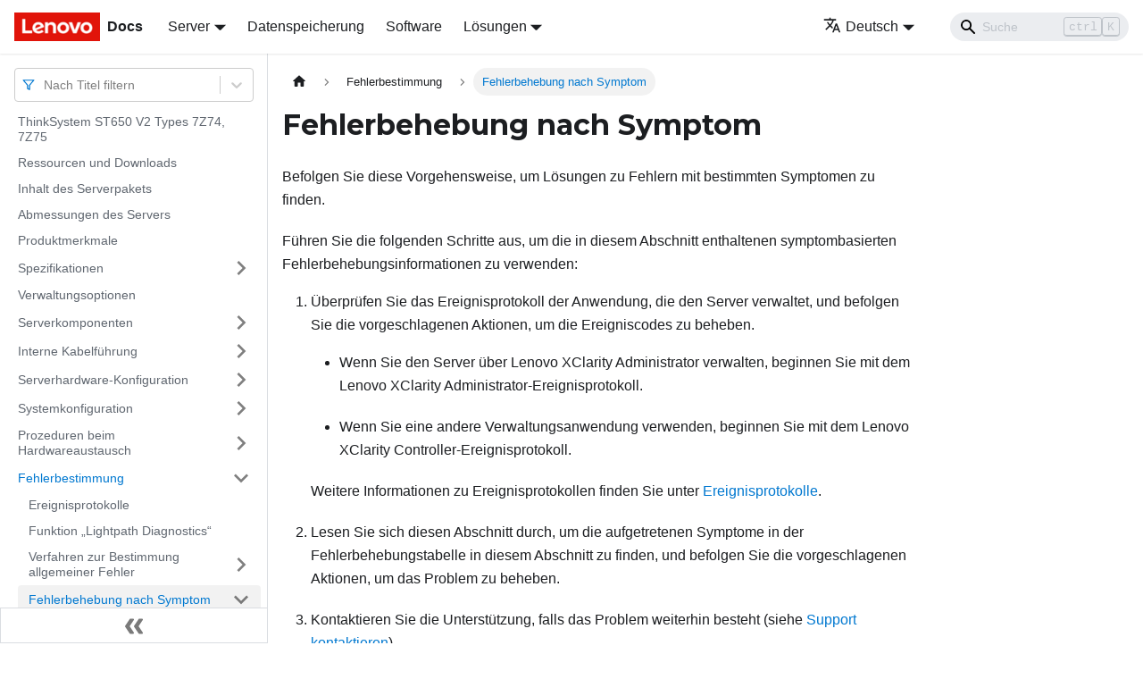

--- FILE ---
content_type: text/html; charset=UTF-8
request_url: https://pubs.lenovo.com/st650-v2/de/troubleshooting_by_symptom
body_size: 7600
content:
<!doctype html>
<html lang="de" dir="ltr" class="docs-wrapper docs-doc-page docs-version-current plugin-docs plugin-id-default docs-doc-id-troubleshooting_by_symptom" data-has-hydrated="false">
<head>
<meta charset="UTF-8">

<title data-rh="true">Fehlerbehebung nach Symptom | ThinkSystem ST650V2 | Lenovo Docs</title><meta data-rh="true" name="viewport" content="width=device-width,initial-scale=1"><meta data-rh="true" name="twitter:card" content="summary_large_image"><meta data-rh="true" property="og:image" content="https://pubs.lenovo.com/st650-v2/de/img/product_soc.png"><meta data-rh="true" name="twitter:image" content="https://pubs.lenovo.com/st650-v2/de/img/product_soc.png"><meta data-rh="true" property="og:url" content="https://pubs.lenovo.com/st650-v2/de/troubleshooting_by_symptom"><meta data-rh="true" name="docusaurus_locale" content="de"><meta data-rh="true" name="docsearch:language" content="de"><meta data-rh="true" name="keywords" content="ST650V2,7Z74,7Z75,7Z76"><meta data-rh="true" name="og:site_name" content="Lenovo Documentation"><meta data-rh="true" name="robots" content="max-image-preview:large"><meta data-rh="true" name="docusaurus_version" content="current"><meta data-rh="true" name="docusaurus_tag" content="docs-default-current"><meta data-rh="true" name="docsearch:version" content="current"><meta data-rh="true" name="docsearch:docusaurus_tag" content="docs-default-current"><meta data-rh="true" property="og:title" content="Fehlerbehebung nach Symptom | ThinkSystem ST650V2 | Lenovo Docs"><meta data-rh="true" name="description" content="Befolgen Sie diese Vorgehensweise, um Lösungen zu Fehlern mit bestimmten Symptomen zu finden."><meta data-rh="true" property="og:description" content="Befolgen Sie diese Vorgehensweise, um Lösungen zu Fehlern mit bestimmten Symptomen zu finden."><link data-rh="true" rel="icon" href="/st650-v2/de/img/favicon.ico"><link data-rh="true" rel="canonical" href="https://pubs.lenovo.com/st650-v2/de/troubleshooting_by_symptom"><link data-rh="true" rel="alternate" href="https://pubs.lenovo.com/st650-v2/troubleshooting_by_symptom" hreflang="en"><link data-rh="true" rel="alternate" href="https://pubs.lenovo.com/st650-v2/de/troubleshooting_by_symptom" hreflang="de"><link data-rh="true" rel="alternate" href="https://pubs.lenovo.com/st650-v2/es/troubleshooting_by_symptom" hreflang="es"><link data-rh="true" rel="alternate" href="https://pubs.lenovo.com/st650-v2/fr/troubleshooting_by_symptom" hreflang="fr"><link data-rh="true" rel="alternate" href="https://pubs.lenovo.com/st650-v2/it/troubleshooting_by_symptom" hreflang="it"><link data-rh="true" rel="alternate" href="https://pubs.lenovo.com/st650-v2/ja/troubleshooting_by_symptom" hreflang="ja"><link data-rh="true" rel="alternate" href="https://pubs.lenovo.com/st650-v2/ko/troubleshooting_by_symptom" hreflang="ko"><link data-rh="true" rel="alternate" href="https://pubs.lenovo.com/st650-v2/pt-BR/troubleshooting_by_symptom" hreflang="pt-BR"><link data-rh="true" rel="alternate" href="https://pubs.lenovo.com/st650-v2/ru/troubleshooting_by_symptom" hreflang="ru"><link data-rh="true" rel="alternate" href="https://pubs.lenovo.com/st650-v2/th/troubleshooting_by_symptom" hreflang="th"><link data-rh="true" rel="alternate" href="https://pubs.lenovo.com/st650-v2/zh-CN/troubleshooting_by_symptom" hreflang="zh-CN"><link data-rh="true" rel="alternate" href="https://pubs.lenovo.com/st650-v2/zh-TW/troubleshooting_by_symptom" hreflang="zh-TW"><link data-rh="true" rel="alternate" href="https://pubs.lenovo.com/st650-v2/troubleshooting_by_symptom" hreflang="x-default"><link rel="preconnect" href="https://www.google-analytics.com">
<link rel="preconnect" href="https://www.googletagmanager.com">
<script async src="https://www.googletagmanager.com/gtag/js?id=G-XM7YNY3PYK"></script>
<script>function gtag(){dataLayer.push(arguments)}window.dataLayer=window.dataLayer||[],gtag("js",new Date),gtag("config","G-XM7YNY3PYK",{anonymize_ip:!0})</script>




<link rel="preconnect" href="https://fonts.googleapis.com">
<link rel="preconnect" href="https://fonts.gstatic.com" crossorigin="anonymous"><link rel="stylesheet" href="/st650-v2/de/assets/css/styles.248202f8.css">
<link rel="preload" href="/st650-v2/de/assets/js/runtime~main.9a5edea8.js" as="script">
<link rel="preload" href="/st650-v2/de/assets/js/main.20da0576.js" as="script">
</head>
<body class="navigation-with-keyboard">
<script>!function(){function t(t){document.documentElement.setAttribute("data-theme",t)}var e=function(){var t=null;try{t=new URLSearchParams(window.location.search).get("docusaurus-theme")}catch(t){}return t}()||function(){var t=null;try{t=localStorage.getItem("theme")}catch(t){}return t}();t(null!==e?e:"light")}()</script><div id="__docusaurus">
<div role="region" aria-label="Zum Hauptinhalt springen"><a class="skipToContent_fXgn" href="#__docusaurus_skipToContent_fallback">Zum Hauptinhalt springen</a></div><nav aria-label="Main" class="navbar navbar--fixed-top navbarHideable_m1mJ"><div class="navbar__inner"><div class="navbar__items"><button aria-label="Toggle navigation bar" aria-expanded="false" class="navbar__toggle clean-btn" type="button"><svg width="30" height="30" viewBox="0 0 30 30" aria-hidden="true"><path stroke="currentColor" stroke-linecap="round" stroke-miterlimit="10" stroke-width="2" d="M4 7h22M4 15h22M4 23h22"></path></svg></button><a href="https://pubs.lenovo.com/de/" target="_self" rel="noopener noreferrer" class="navbar__brand"><div class="navbar__logo"><img src="/st650-v2/de/img/lenovo.png" alt="Lenovo Logo" class="themedImage_ToTc themedImage--light_HNdA" height="32" width="96"><img src="/st650-v2/de/img/lenovo.png" alt="Lenovo Logo" class="themedImage_ToTc themedImage--dark_i4oU" height="32" width="96"></div><b class="navbar__title text--truncate">Docs</b></a><div class="navbar__item dropdown dropdown--hoverable"><a href="#" aria-haspopup="true" aria-expanded="false" role="button" class="navbar__link">Server</a><ul class="dropdown__menu"><li><a href="https://pubs.lenovo.com/de/thinksystem" target="_self" rel="noopener noreferrer" class="dropdown__link externalLink-none">ThinkSystem<svg width="12" height="12" aria-hidden="true" viewBox="0 0 24 24" class="iconExternalLink_nPIU"><path fill="currentColor" d="M21 13v10h-21v-19h12v2h-10v15h17v-8h2zm3-12h-10.988l4.035 4-6.977 7.07 2.828 2.828 6.977-7.07 4.125 4.172v-11z"></path></svg></a></li><li><a href="https://pubs.lenovo.com/de/thinkedge" target="_self" rel="noopener noreferrer" class="dropdown__link externalLink-none">ThinkEdge<svg width="12" height="12" aria-hidden="true" viewBox="0 0 24 24" class="iconExternalLink_nPIU"><path fill="currentColor" d="M21 13v10h-21v-19h12v2h-10v15h17v-8h2zm3-12h-10.988l4.035 4-6.977 7.07 2.828 2.828 6.977-7.07 4.125 4.172v-11z"></path></svg></a></li><li><a href="https://pubs.lenovo.com/de/systemx" target="_self" rel="noopener noreferrer" class="dropdown__link externalLink-none">System x<svg width="12" height="12" aria-hidden="true" viewBox="0 0 24 24" class="iconExternalLink_nPIU"><path fill="currentColor" d="M21 13v10h-21v-19h12v2h-10v15h17v-8h2zm3-12h-10.988l4.035 4-6.977 7.07 2.828 2.828 6.977-7.07 4.125 4.172v-11z"></path></svg></a></li><li><a href="https://serveroption.lenovo.com/" target="_blank" rel="noopener noreferrer" class="dropdown__link">Option<svg width="12" height="12" aria-hidden="true" viewBox="0 0 24 24" class="iconExternalLink_nPIU"><path fill="currentColor" d="M21 13v10h-21v-19h12v2h-10v15h17v-8h2zm3-12h-10.988l4.035 4-6.977 7.07 2.828 2.828 6.977-7.07 4.125 4.172v-11z"></path></svg></a></li></ul></div><a href="https://datacentersupport.lenovo.com/storagepubs" target="_self" rel="noopener noreferrer" class="navbar__item navbar__link externalLink-none">Datenspeicherung<svg width="13.5" height="13.5" aria-hidden="true" viewBox="0 0 24 24" class="iconExternalLink_nPIU"><path fill="currentColor" d="M21 13v10h-21v-19h12v2h-10v15h17v-8h2zm3-12h-10.988l4.035 4-6.977 7.07 2.828 2.828 6.977-7.07 4.125 4.172v-11z"></path></svg></a><a href="https://pubs.lenovo.com/de/software" target="_self" rel="noopener noreferrer" class="navbar__item navbar__link externalLink-none">Software<svg width="13.5" height="13.5" aria-hidden="true" viewBox="0 0 24 24" class="iconExternalLink_nPIU"><path fill="currentColor" d="M21 13v10h-21v-19h12v2h-10v15h17v-8h2zm3-12h-10.988l4.035 4-6.977 7.07 2.828 2.828 6.977-7.07 4.125 4.172v-11z"></path></svg></a><div class="navbar__item dropdown dropdown--hoverable"><a href="#" aria-haspopup="true" aria-expanded="false" role="button" class="navbar__link">Lösungen</a><ul class="dropdown__menu"><li><a href="https://pubs.lenovo.com/de/thinkagile" target="_self" rel="noopener noreferrer" class="dropdown__link externalLink-none">ThinkAgile<svg width="12" height="12" aria-hidden="true" viewBox="0 0 24 24" class="iconExternalLink_nPIU"><path fill="currentColor" d="M21 13v10h-21v-19h12v2h-10v15h17v-8h2zm3-12h-10.988l4.035 4-6.977 7.07 2.828 2.828 6.977-7.07 4.125 4.172v-11z"></path></svg></a></li><li><a href="https://pubs.lenovo.com/de/water-cooling-solution" target="_self" rel="noopener noreferrer" class="dropdown__link externalLink-none">Water Cooling Solution<svg width="12" height="12" aria-hidden="true" viewBox="0 0 24 24" class="iconExternalLink_nPIU"><path fill="currentColor" d="M21 13v10h-21v-19h12v2h-10v15h17v-8h2zm3-12h-10.988l4.035 4-6.977 7.07 2.828 2.828 6.977-7.07 4.125 4.172v-11z"></path></svg></a></li></ul></div></div><div class="navbar__items navbar__items--right"><div class="navbar__item dropdown dropdown--hoverable dropdown--right"><a href="#" aria-haspopup="true" aria-expanded="false" role="button" class="navbar__link"><svg viewBox="0 0 24 24" width="20" height="20" aria-hidden="true" class="iconLanguage_DSK9"><path fill="currentColor" d="M12.87 15.07l-2.54-2.51.03-.03c1.74-1.94 2.98-4.17 3.71-6.53H17V4h-7V2H8v2H1v1.99h11.17C11.5 7.92 10.44 9.75 9 11.35 8.07 10.32 7.3 9.19 6.69 8h-2c.73 1.63 1.73 3.17 2.98 4.56l-5.09 5.02L4 19l5-5 3.11 3.11.76-2.04zM18.5 10h-2L12 22h2l1.12-3h4.75L21 22h2l-4.5-12zm-2.62 7l1.62-4.33L19.12 17h-3.24z"></path></svg>Deutsch</a><ul class="dropdown__menu"><li><a href="/st650-v2/troubleshooting_by_symptom" target="_self" rel="noopener noreferrer" class="dropdown__link" lang="en">English</a></li><li><a href="/st650-v2/de/troubleshooting_by_symptom" target="_self" rel="noopener noreferrer" class="dropdown__link dropdown__link--active" lang="de">Deutsch</a></li><li><a href="/st650-v2/es/troubleshooting_by_symptom" target="_self" rel="noopener noreferrer" class="dropdown__link" lang="es">Español</a></li><li><a href="/st650-v2/fr/troubleshooting_by_symptom" target="_self" rel="noopener noreferrer" class="dropdown__link" lang="fr">Français</a></li><li><a href="/st650-v2/it/troubleshooting_by_symptom" target="_self" rel="noopener noreferrer" class="dropdown__link" lang="it">Italiano</a></li><li><a href="/st650-v2/ja/troubleshooting_by_symptom" target="_self" rel="noopener noreferrer" class="dropdown__link" lang="ja">日本語</a></li><li><a href="/st650-v2/ko/troubleshooting_by_symptom" target="_self" rel="noopener noreferrer" class="dropdown__link" lang="ko">한국어</a></li><li><a href="/st650-v2/pt-BR/troubleshooting_by_symptom" target="_self" rel="noopener noreferrer" class="dropdown__link" lang="pt-BR">Português do Brasil</a></li><li><a href="/st650-v2/ru/troubleshooting_by_symptom" target="_self" rel="noopener noreferrer" class="dropdown__link" lang="ru">Русский</a></li><li><a href="/st650-v2/th/troubleshooting_by_symptom" target="_self" rel="noopener noreferrer" class="dropdown__link" lang="th">ภาษาไทย</a></li><li><a href="/st650-v2/zh-CN/troubleshooting_by_symptom" target="_self" rel="noopener noreferrer" class="dropdown__link" lang="zh-CN">简体中文</a></li><li><a href="/st650-v2/zh-TW/troubleshooting_by_symptom" target="_self" rel="noopener noreferrer" class="dropdown__link" lang="zh-TW">繁體中文</a></li></ul></div><div class="searchBox_ZlJk"><div class="navbar__search searchBarContainer_NW3z"><input placeholder="Suche" aria-label="Search" class="navbar__search-input"><div class="loadingRing_RJI3 searchBarLoadingRing_YnHq"><div></div><div></div><div></div><div></div></div></div></div></div></div><div role="presentation" class="navbar-sidebar__backdrop"></div></nav><div id="__docusaurus_skipToContent_fallback" class="main-wrapper mainWrapper_z2l0 docsWrapper_BCFX"><button aria-label="Zurück nach oben scrollen" class="clean-btn theme-back-to-top-button backToTopButton_sjWU" type="button"></button><div class="docPage__5DB"><aside class="theme-doc-sidebar-container docSidebarContainer_b6E3"><div class="sidebarViewport_Xe31"><div class="sidebar_njMd sidebarWithHideableNavbar_wUlq"><a href="https://pubs.lenovo.com/de/" target="_self" rel="noopener noreferrer" tabindex="-1" class="sidebarLogo_isFc"><img src="/st650-v2/de/img/lenovo.png" alt="Lenovo Logo" class="themedImage_ToTc themedImage--light_HNdA" height="32" width="96"><img src="/st650-v2/de/img/lenovo.png" alt="Lenovo Logo" class="themedImage_ToTc themedImage--dark_i4oU" height="32" width="96"><b>Docs</b></a><nav aria-label="Docs sidebar" class="menu thin-scrollbar menu_Y1UP"><style data-emotion="css b62m3t-container">.css-b62m3t-container{position:relative;box-sizing:border-box;}</style><div class="titleFilter_mcU3 css-b62m3t-container"><style data-emotion="css 7pg0cj-a11yText">.css-7pg0cj-a11yText{z-index:9999;border:0;clip:rect(1px, 1px, 1px, 1px);height:1px;width:1px;position:absolute;overflow:hidden;padding:0;white-space:nowrap;}</style><span id="react-select-964-live-region" class="css-7pg0cj-a11yText"></span><span aria-live="polite" aria-atomic="false" aria-relevant="additions text" role="log" class="css-7pg0cj-a11yText"></span><style data-emotion="css 13cymwt-control">.css-13cymwt-control{-webkit-align-items:center;-webkit-box-align:center;-ms-flex-align:center;align-items:center;cursor:default;display:-webkit-box;display:-webkit-flex;display:-ms-flexbox;display:flex;-webkit-box-flex-wrap:wrap;-webkit-flex-wrap:wrap;-ms-flex-wrap:wrap;flex-wrap:wrap;-webkit-box-pack:justify;-webkit-justify-content:space-between;justify-content:space-between;min-height:38px;outline:0!important;position:relative;-webkit-transition:all 100ms;transition:all 100ms;background-color:hsl(0, 0%, 100%);border-color:hsl(0, 0%, 80%);border-radius:4px;border-style:solid;border-width:1px;box-sizing:border-box;}.css-13cymwt-control:hover{border-color:hsl(0, 0%, 70%);}</style><div class="title-filter__control css-13cymwt-control"><svg stroke="currentColor" fill="none" stroke-width="2" viewBox="0 0 24 24" stroke-linecap="round" stroke-linejoin="round" class="titleFilterIcon_Fmk3" height="1em" width="1em" xmlns="http://www.w3.org/2000/svg"><polygon points="22 3 2 3 10 12.46 10 19 14 21 14 12.46 22 3"></polygon></svg> <style data-emotion="css hlgwow">.css-hlgwow{-webkit-align-items:center;-webkit-box-align:center;-ms-flex-align:center;align-items:center;display:grid;-webkit-flex:1;-ms-flex:1;flex:1;-webkit-box-flex-wrap:wrap;-webkit-flex-wrap:wrap;-ms-flex-wrap:wrap;flex-wrap:wrap;-webkit-overflow-scrolling:touch;position:relative;overflow:hidden;padding:2px 8px;box-sizing:border-box;}</style><div class="title-filter__value-container css-hlgwow"><style data-emotion="css 1jqq78o-placeholder">.css-1jqq78o-placeholder{grid-area:1/1/2/3;color:hsl(0, 0%, 50%);margin-left:2px;margin-right:2px;box-sizing:border-box;}</style><div class="title-filter__placeholder css-1jqq78o-placeholder" id="react-select-964-placeholder">Nach Titel filtern</div><style data-emotion="css 19bb58m">.css-19bb58m{visibility:visible;-webkit-flex:1 1 auto;-ms-flex:1 1 auto;flex:1 1 auto;display:inline-grid;grid-area:1/1/2/3;grid-template-columns:0 min-content;margin:2px;padding-bottom:2px;padding-top:2px;color:hsl(0, 0%, 20%);box-sizing:border-box;}.css-19bb58m:after{content:attr(data-value) " ";visibility:hidden;white-space:pre;grid-area:1/2;font:inherit;min-width:2px;border:0;margin:0;outline:0;padding:0;}</style><div class="title-filter__input-container css-19bb58m" data-value=""><input class="title-filter__input" style="label:input;color:inherit;background:0;opacity:1;width:100%;grid-area:1 / 2;font:inherit;min-width:2px;border:0;margin:0;outline:0;padding:0" autocapitalize="none" autocomplete="off" autocorrect="off" id="react-select-964-input" spellcheck="false" tabindex="0" aria-autocomplete="list" aria-expanded="false" aria-haspopup="true" role="combobox" aria-activedescendant="" aria-describedby="react-select-964-placeholder"></div></div><style data-emotion="css 1wy0on6">.css-1wy0on6{-webkit-align-items:center;-webkit-box-align:center;-ms-flex-align:center;align-items:center;-webkit-align-self:stretch;-ms-flex-item-align:stretch;align-self:stretch;display:-webkit-box;display:-webkit-flex;display:-ms-flexbox;display:flex;-webkit-flex-shrink:0;-ms-flex-negative:0;flex-shrink:0;box-sizing:border-box;}</style><div class="title-filter__indicators css-1wy0on6"><style data-emotion="css 1u9des2-indicatorSeparator">.css-1u9des2-indicatorSeparator{-webkit-align-self:stretch;-ms-flex-item-align:stretch;align-self:stretch;width:1px;background-color:hsl(0, 0%, 80%);margin-bottom:8px;margin-top:8px;box-sizing:border-box;}</style><span class="title-filter__indicator-separator css-1u9des2-indicatorSeparator"></span><style data-emotion="css 1xc3v61-indicatorContainer">.css-1xc3v61-indicatorContainer{display:-webkit-box;display:-webkit-flex;display:-ms-flexbox;display:flex;-webkit-transition:color 150ms;transition:color 150ms;color:hsl(0, 0%, 80%);padding:8px;box-sizing:border-box;}.css-1xc3v61-indicatorContainer:hover{color:hsl(0, 0%, 60%);}</style><div class="title-filter__indicator title-filter__dropdown-indicator css-1xc3v61-indicatorContainer" aria-hidden="true"><style data-emotion="css 8mmkcg">.css-8mmkcg{display:inline-block;fill:currentColor;line-height:1;stroke:currentColor;stroke-width:0;}</style><svg height="20" width="20" viewBox="0 0 20 20" aria-hidden="true" focusable="false" class="css-8mmkcg"><path d="M4.516 7.548c0.436-0.446 1.043-0.481 1.576 0l3.908 3.747 3.908-3.747c0.533-0.481 1.141-0.446 1.574 0 0.436 0.445 0.408 1.197 0 1.615-0.406 0.418-4.695 4.502-4.695 4.502-0.217 0.223-0.502 0.335-0.787 0.335s-0.57-0.112-0.789-0.335c0 0-4.287-4.084-4.695-4.502s-0.436-1.17 0-1.615z"></path></svg></div></div></div></div><ul class="theme-doc-sidebar-menu menu__list"><li class="theme-doc-sidebar-item-link theme-doc-sidebar-item-link-level-1 menu__list-item"><a class="menu__link" href="/st650-v2/de/">ThinkSystem ST650 V2 Types 7Z74, 7Z75</a></li><li class="theme-doc-sidebar-item-link theme-doc-sidebar-item-link-level-1 menu__list-item"><a class="menu__link" href="/st650-v2/de/pdf_files">Ressourcen und Downloads</a></li><li class="theme-doc-sidebar-item-link theme-doc-sidebar-item-link-level-1 menu__list-item"><a class="menu__link" href="/st650-v2/de/server_package_contents">Inhalt des Serverpakets</a></li><li class="theme-doc-sidebar-item-link theme-doc-sidebar-item-link-level-1 menu__list-item"><a class="menu__link" href="/st650-v2/de/server_form_factor">Abmessungen des Servers</a></li><li class="theme-doc-sidebar-item-link theme-doc-sidebar-item-link-level-1 menu__list-item"><a class="menu__link" href="/st650-v2/de/server_features">Produktmerkmale</a></li><li class="theme-doc-sidebar-item-category theme-doc-sidebar-item-category-level-1 menu__list-item menu__list-item--collapsed"><div class="menu__list-item-collapsible"><a class="menu__link menu__link--sublist" aria-expanded="false" href="/st650-v2/de/server_specifications">Spezifikationen</a><button aria-label="Umschalten der Seitenleiste mit einklappbarer Kategorie &#x27;Spezifikationen&#x27;" type="button" class="clean-btn menu__caret"></button></div></li><li class="theme-doc-sidebar-item-link theme-doc-sidebar-item-link-level-1 menu__list-item"><a class="menu__link" href="/st650-v2/de/management_options">Verwaltungsoptionen</a></li><li class="theme-doc-sidebar-item-category theme-doc-sidebar-item-category-level-1 menu__list-item menu__list-item--collapsed"><div class="menu__list-item-collapsible"><a class="menu__link menu__link--sublist" aria-expanded="false" href="/st650-v2/de/server_components">Serverkomponenten</a><button aria-label="Umschalten der Seitenleiste mit einklappbarer Kategorie &#x27;Serverkomponenten&#x27;" type="button" class="clean-btn menu__caret"></button></div></li><li class="theme-doc-sidebar-item-category theme-doc-sidebar-item-category-level-1 menu__list-item menu__list-item--collapsed"><div class="menu__list-item-collapsible"><a class="menu__link menu__link--sublist" aria-expanded="false" href="/st650-v2/de/internal_cable_routing">Interne Kabelführung</a><button aria-label="Umschalten der Seitenleiste mit einklappbarer Kategorie &#x27;Interne Kabelführung&#x27;" type="button" class="clean-btn menu__caret"></button></div></li><li class="theme-doc-sidebar-item-category theme-doc-sidebar-item-category-level-1 menu__list-item menu__list-item--collapsed"><div class="menu__list-item-collapsible"><a class="menu__link menu__link--sublist" aria-expanded="false" href="/st650-v2/de/server_setup">Serverhardware-Konfiguration</a><button aria-label="Umschalten der Seitenleiste mit einklappbarer Kategorie &#x27;Serverhardware-Konfiguration&#x27;" type="button" class="clean-btn menu__caret"></button></div></li><li class="theme-doc-sidebar-item-category theme-doc-sidebar-item-category-level-1 menu__list-item menu__list-item--collapsed"><div class="menu__list-item-collapsible"><a class="menu__link menu__link--sublist" aria-expanded="false" href="/st650-v2/de/managing_your_server">Systemkonfiguration</a><button aria-label="Umschalten der Seitenleiste mit einklappbarer Kategorie &#x27;Systemkonfiguration&#x27;" type="button" class="clean-btn menu__caret"></button></div></li><li class="theme-doc-sidebar-item-category theme-doc-sidebar-item-category-level-1 menu__list-item menu__list-item--collapsed"><div class="menu__list-item-collapsible"><a class="menu__link menu__link--sublist" aria-expanded="false" href="/st650-v2/de/maintenance_manual_hardware_replacement_procedures">Prozeduren beim Hardwareaustausch</a><button aria-label="Umschalten der Seitenleiste mit einklappbarer Kategorie &#x27;Prozeduren beim Hardwareaustausch&#x27;" type="button" class="clean-btn menu__caret"></button></div></li><li class="theme-doc-sidebar-item-category theme-doc-sidebar-item-category-level-1 menu__list-item"><div class="menu__list-item-collapsible"><a class="menu__link menu__link--sublist menu__link--active" aria-expanded="true" href="/st650-v2/de/maintenance_manual_problem_determination">Fehlerbestimmung</a><button aria-label="Umschalten der Seitenleiste mit einklappbarer Kategorie &#x27;Fehlerbestimmung&#x27;" type="button" class="clean-btn menu__caret"></button></div><ul style="display:block;overflow:visible;height:auto" class="menu__list"><li class="theme-doc-sidebar-item-link theme-doc-sidebar-item-link-level-2 menu__list-item"><a class="menu__link" tabindex="0" href="/st650-v2/de/event_logs">Ereignisprotokolle</a></li><li class="theme-doc-sidebar-item-link theme-doc-sidebar-item-link-level-2 menu__list-item"><a class="menu__link" tabindex="0" href="/st650-v2/de/light_path_diagnostics">Funktion „Lightpath Diagnostics“</a></li><li class="theme-doc-sidebar-item-category theme-doc-sidebar-item-category-level-2 menu__list-item menu__list-item--collapsed"><div class="menu__list-item-collapsible"><a class="menu__link menu__link--sublist" aria-expanded="false" tabindex="0" href="/st650-v2/de/general_problem_resolution_procedures">Verfahren zur Bestimmung allgemeiner Fehler</a><button aria-label="Umschalten der Seitenleiste mit einklappbarer Kategorie &#x27;Verfahren zur Bestimmung allgemeiner Fehler&#x27;" type="button" class="clean-btn menu__caret"></button></div></li><li class="theme-doc-sidebar-item-category theme-doc-sidebar-item-category-level-2 menu__list-item"><div class="menu__list-item-collapsible menu__list-item-collapsible--active"><a class="menu__link menu__link--sublist menu__link--active" aria-current="page" aria-expanded="true" tabindex="0" href="/st650-v2/de/troubleshooting_by_symptom">Fehlerbehebung nach Symptom</a><button aria-label="Umschalten der Seitenleiste mit einklappbarer Kategorie &#x27;Fehlerbehebung nach Symptom&#x27;" type="button" class="clean-btn menu__caret"></button></div><ul style="display:block;overflow:visible;height:auto" class="menu__list"><li class="theme-doc-sidebar-item-link theme-doc-sidebar-item-link-level-3 menu__list-item"><a class="menu__link" tabindex="0" href="/st650-v2/de/hard_disk_drive_problems">Festplattenlaufwerk - Fehler</a></li><li class="theme-doc-sidebar-item-link theme-doc-sidebar-item-link-level-3 menu__list-item"><a class="menu__link" tabindex="0" href="/st650-v2/de/fan_problems">Lüfterprobleme</a></li><li class="theme-doc-sidebar-item-link theme-doc-sidebar-item-link-level-3 menu__list-item"><a class="menu__link" tabindex="0" href="/st650-v2/de/intermittent_problems">Sporadisch auftretende Fehler</a></li><li class="theme-doc-sidebar-item-link theme-doc-sidebar-item-link-level-3 menu__list-item"><a class="menu__link" tabindex="0" href="/st650-v2/de/keyboard_mouse_problems">Fehler an Tastatur, Maus, KVM-Schalter oder USB-Einheiten</a></li><li class="theme-doc-sidebar-item-link theme-doc-sidebar-item-link-level-3 menu__list-item"><a class="menu__link" tabindex="0" href="/st650-v2/de/memory_problems">Speicherfehler</a></li><li class="theme-doc-sidebar-item-link theme-doc-sidebar-item-link-level-3 menu__list-item"><a class="menu__link" tabindex="0" href="/st650-v2/de/monitor_problems">Bildschirm‑ und Videoprobleme</a></li><li class="theme-doc-sidebar-item-link theme-doc-sidebar-item-link-level-3 menu__list-item"><a class="menu__link" tabindex="0" href="/st650-v2/de/network_problems">Netzwerkprobleme</a></li><li class="theme-doc-sidebar-item-link theme-doc-sidebar-item-link-level-3 menu__list-item"><a class="menu__link" tabindex="0" href="/st650-v2/de/observable_problems">Überwachbare Probleme</a></li><li class="theme-doc-sidebar-item-link theme-doc-sidebar-item-link-level-3 menu__list-item"><a class="menu__link" tabindex="0" href="/st650-v2/de/optional_device_problems">Fehler an Zusatzeinrichtungen</a></li><li class="theme-doc-sidebar-item-link theme-doc-sidebar-item-link-level-3 menu__list-item"><a class="menu__link" tabindex="0" href="/st650-v2/de/start_problems">Probleme beim Ein‑ und Ausschalten</a></li><li class="theme-doc-sidebar-item-link theme-doc-sidebar-item-link-level-3 menu__list-item"><a class="menu__link" tabindex="0" href="/st650-v2/de/cpu_problems">Prozessorfehler</a></li><li class="theme-doc-sidebar-item-link theme-doc-sidebar-item-link-level-3 menu__list-item"><a class="menu__link" tabindex="0" href="/st650-v2/de/serial-device_problems">Probleme bei seriellen Einheiten</a></li><li class="theme-doc-sidebar-item-link theme-doc-sidebar-item-link-level-3 menu__list-item"><a class="menu__link" tabindex="0" href="/st650-v2/de/software_problems">Softwarefehler</a></li></ul></li></ul></li><li class="theme-doc-sidebar-item-category theme-doc-sidebar-item-category-level-1 menu__list-item menu__list-item--collapsed"><div class="menu__list-item-collapsible"><a class="menu__link menu__link--sublist" aria-expanded="false" href="/st650-v2/de/messages_introduction">Nachrichten</a><button aria-label="Umschalten der Seitenleiste mit einklappbarer Kategorie &#x27;Nachrichten&#x27;" type="button" class="clean-btn menu__caret"></button></div></li><li class="theme-doc-sidebar-item-link theme-doc-sidebar-item-link-level-1 menu__list-item"><a class="menu__link" href="/st650-v2/de/service_bulletins">Tech-Tipps</a></li><li class="theme-doc-sidebar-item-link theme-doc-sidebar-item-link-level-1 menu__list-item"><a class="menu__link" href="/st650-v2/de/security_advisories">Sicherheitsempfehlungen</a></li><li class="theme-doc-sidebar-item-category theme-doc-sidebar-item-category-level-1 menu__list-item menu__list-item--collapsed"><div class="menu__list-item-collapsible"><a class="menu__link menu__link--sublist" aria-expanded="false" href="/st650-v2/de/disassemble_for_recycle">Hardware zum Recyceln zerlegen</a><button aria-label="Umschalten der Seitenleiste mit einklappbarer Kategorie &#x27;Hardware zum Recyceln zerlegen&#x27;" type="button" class="clean-btn menu__caret"></button></div></li><li class="theme-doc-sidebar-item-category theme-doc-sidebar-item-category-level-1 menu__list-item menu__list-item--collapsed"><div class="menu__list-item-collapsible"><a class="menu__link menu__link--sublist" aria-expanded="false" href="/st650-v2/de/getting_help_and_technical_assistance">Hilfe und technische Unterstützung anfordern</a><button aria-label="Umschalten der Seitenleiste mit einklappbarer Kategorie &#x27;Hilfe und technische Unterstützung anfordern&#x27;" type="button" class="clean-btn menu__caret"></button></div></li></ul><div class="sidebar-resource-links"><hr><div><a href="https://lenovopress.lenovo.com/lp1390-thinksystem-st650-v2-server" class="menu__link" target="_BLANK"><img height="24" width="24" src="https://pubs.lenovo.com/img/lenovopress.png"><span class="sidebarLinks-name">ThinkSystem ST650 V2 Server Product Guide</span><div><svg stroke="currentColor" fill="currentColor" stroke-width="0" viewBox="0 0 512 512" height="0.875rem" width="0.875rem" xmlns="http://www.w3.org/2000/svg"><path d="M432,320H400a16,16,0,0,0-16,16V448H64V128H208a16,16,0,0,0,16-16V80a16,16,0,0,0-16-16H48A48,48,0,0,0,0,112V464a48,48,0,0,0,48,48H400a48,48,0,0,0,48-48V336A16,16,0,0,0,432,320ZM488,0h-128c-21.37,0-32.05,25.91-17,41l35.73,35.73L135,320.37a24,24,0,0,0,0,34L157.67,377a24,24,0,0,0,34,0L435.28,133.32,471,169c15,15,41,4.5,41-17V24A24,24,0,0,0,488,0Z"></path></svg></div></a></div></div></nav><button type="button" title="Seitenleiste einklappen" aria-label="Seitenleiste einklappen" class="button button--secondary button--outline collapseSidebarButton_PEFL"><svg width="20" height="20" aria-hidden="true" class="collapseSidebarButtonIcon_kv0_"><g fill="#7a7a7a"><path d="M9.992 10.023c0 .2-.062.399-.172.547l-4.996 7.492a.982.982 0 01-.828.454H1c-.55 0-1-.453-1-1 0-.2.059-.403.168-.551l4.629-6.942L.168 3.078A.939.939 0 010 2.528c0-.548.45-.997 1-.997h2.996c.352 0 .649.18.828.45L9.82 9.472c.11.148.172.347.172.55zm0 0"></path><path d="M19.98 10.023c0 .2-.058.399-.168.547l-4.996 7.492a.987.987 0 01-.828.454h-3c-.547 0-.996-.453-.996-1 0-.2.059-.403.168-.551l4.625-6.942-4.625-6.945a.939.939 0 01-.168-.55 1 1 0 01.996-.997h3c.348 0 .649.18.828.45l4.996 7.492c.11.148.168.347.168.55zm0 0"></path></g></svg></button></div></div></aside><main class="docMainContainer_gTbr"><div class="container padding-top--md padding-bottom--lg"><div class="row"><div class="col docItemCol_z5aJ"><div class="docItemContainer_c0TR"><article><nav class="theme-doc-breadcrumbs breadcrumbsContainer_Z_bl" aria-label="Breadcrumbs"><ul class="breadcrumbs" itemscope="" itemtype="https://schema.org/BreadcrumbList"><li class="breadcrumbs__item"><a aria-label="Home page" class="breadcrumbs__link" href="/st650-v2/de/"><svg viewBox="0 0 24 24" class="breadcrumbHomeIcon_YNFT"><path d="M10 19v-5h4v5c0 .55.45 1 1 1h3c.55 0 1-.45 1-1v-7h1.7c.46 0 .68-.57.33-.87L12.67 3.6c-.38-.34-.96-.34-1.34 0l-8.36 7.53c-.34.3-.13.87.33.87H5v7c0 .55.45 1 1 1h3c.55 0 1-.45 1-1z" fill="currentColor"></path></svg></a></li><li itemscope="" itemprop="itemListElement" itemtype="https://schema.org/ListItem" class="breadcrumbs__item"><a class="breadcrumbs__link" itemprop="item" href="/st650-v2/de/maintenance_manual_problem_determination"><span itemprop="name">Fehlerbestimmung</span></a><meta itemprop="position" content="1"></li><li itemscope="" itemprop="itemListElement" itemtype="https://schema.org/ListItem" class="breadcrumbs__item breadcrumbs__item--active"><span class="breadcrumbs__link" itemprop="name">Fehlerbehebung nach Symptom</span><meta itemprop="position" content="2"></li></ul></nav><div class="theme-doc-markdown markdown"><h1>Fehlerbehebung nach Symptom</h1><div class="body refbody"><p class="shortdesc">Befolgen Sie diese Vorgehensweise, um Lösungen zu Fehlern mit bestimmten Symptomen zu finden.</p><div class="section"><div class="p">Führen Sie die folgenden Schritte aus, um die in diesem Abschnitt enthaltenen symptombasierten Fehlerbehebungsinformationen zu verwenden:<ol class="ol"><li class="li"><div class="p">Überprüfen Sie das Ereignisprotokoll der Anwendung, die den Server verwaltet, und befolgen Sie die vorgeschlagenen Aktionen, um die Ereigniscodes zu beheben.<ul class="ul"><li class="li"><p class="p">Wenn Sie den Server über <span class="keyword">Lenovo XClarity Administrator</span> verwalten, beginnen Sie mit dem <span class="keyword">Lenovo XClarity Administrator</span>-Ereignisprotokoll.</p></li><li class="li"><p class="p">Wenn Sie eine andere Verwaltungsanwendung verwenden, beginnen Sie mit dem <span class="keyword">Lenovo XClarity Controller</span>-Ereignisprotokoll.</p></li></ul></div><p class="p">Weitere Informationen zu Ereignisprotokollen finden Sie unter <a title="Bei einem Alert handelt es sich um eine Nachricht oder einen anderen Hinweis auf ein Ereignis bzw. bevorstehendes Ereignis. Alerts werden vom Lenovo XClarity Controller oder von UEFI in den Servern generiert. Diese Alerts werden im Lenovo XClarity Controller-Ereignisprotokoll gespeichert. Wenn der Server vom Chassis Management Module 2 oder vom Lenovo XClarity Administrator verwaltet wird, werden Alerts automatisch an diese Verwaltungsanwendungen weitergeleitet." class="xref" href="/st650-v2/de/event_logs#event_logs">Ereignisprotokolle</a>.</p></li><li class="li"><p class="p">Lesen Sie sich diesen Abschnitt durch, um die aufgetretenen Symptome in der Fehlerbehebungstabelle in diesem Abschnitt zu finden, und befolgen Sie die vorgeschlagenen Aktionen, um das Problem zu beheben.</p></li><li class="li"><p class="p">Kontaktieren Sie die Unterstützung, falls das Problem weiterhin besteht (siehe <a title="Sie können sich an die Unterstützung wenden, um Hilfe für Ihre Probleme zu erhalten." class="xref" href="/st650-v2/de/contacting_support#contacting_support">Support kontaktieren</a>).</p></li></ol></div></div></div><div class="related-links"><ul class="ullinks"><li class="link ulchildlink"><strong><a href="/st650-v2/de/hard_disk_drive_problems">Festplattenlaufwerk - Fehler</a></strong><br>Mithilfe der Informationen in diesem Abschnitt können Sie Probleme in Zusammenhang mit den Festplattenlaufwerken beheben.</li><li class="link ulchildlink"><strong><a href="/st650-v2/de/fan_problems">Lüfterprobleme</a></strong><br>In diesem Abschnitt erfahren Sie, wie Sie lüfterbezogene Probleme beheben können.</li><li class="link ulchildlink"><strong><a href="/st650-v2/de/intermittent_problems">Sporadisch auftretende Fehler</a></strong><br>Mithilfe der Informationen in diesem Abschnitt können Sie sporadisch auftretende Fehler beheben.</li><li class="link ulchildlink"><strong><a href="/st650-v2/de/keyboard_mouse_problems">Fehler an Tastatur, Maus, KVM-Schalter oder USB-Einheiten</a></strong><br>Mithilfe dieser Informationen können Sie Fehler an Tastatur, Maus, KVM-Schalter oder USB-Einheit beheben.</li><li class="link ulchildlink"><strong><a href="/st650-v2/de/memory_problems">Speicherfehler</a></strong><br>In diesem Abschnitt erfahren Sie, wie Sie Speicherprobleme beheben können.</li><li class="link ulchildlink"><strong><a href="/st650-v2/de/monitor_problems">Bildschirm‑ und Videoprobleme</a></strong><br>In diesem Abschnitt erfahren Sie, wie Sie Bildschirm‑ oder Videoprobleme beheben können.</li><li class="link ulchildlink"><strong><a href="/st650-v2/de/network_problems">Netzwerkprobleme</a></strong><br>In diesem Abschnitt erfahren Sie, wie Sie Netzwerkprobleme beheben können.</li><li class="link ulchildlink"><strong><a href="/st650-v2/de/observable_problems">Überwachbare Probleme</a></strong><br>Mithilfe der Informationen in diesem Abschnitt können Sie überwachbare Probleme beheben.</li><li class="link ulchildlink"><strong><a href="/st650-v2/de/optional_device_problems">Fehler an Zusatzeinrichtungen</a></strong><br>Mithilfe dieser Informationen können Sie Probleme an Zusatzeinrichtungen beheben.</li><li class="link ulchildlink"><strong><a href="/st650-v2/de/start_problems">Probleme beim Ein‑ und Ausschalten</a></strong><br>Befolgen Sie diese Vorgehensweise, um Probleme beim Ein- oder Ausschalten des Servers zu lösen.</li><li class="link ulchildlink"><strong><a href="/st650-v2/de/cpu_problems">Prozessorfehler</a></strong><br>In diesem Abschnitt erfahren Sie, wie Sie Probleme an einem Prozessor beheben können.</li><li class="link ulchildlink"><strong><a href="/st650-v2/de/serial-device_problems">Probleme bei seriellen Einheiten</a></strong><br>In diesem Abschnitt erfahren Sie, wie Sie Probleme bei seriellen Anschlüssen oder Einheiten beheben können.</li><li class="link ulchildlink"><strong><a href="/st650-v2/de/software_problems">Softwarefehler</a></strong><br>In diesem Abschnitt erfahren Sie, wie Sie Softwarefehler beheben können.</li></ul></div><div></div></div><div class="feedback docusaurus-mt-lg" style="color:#ccc"><svg stroke="currentColor" fill="currentColor" stroke-width="0" viewBox="0 0 24 24" class="react-icons" height="1.5em" width="1.5em" xmlns="http://www.w3.org/2000/svg"><path fill="none" d="M0 0h24v24H0V0z"></path><path d="M20 4H4c-1.1 0-1.99.9-1.99 2L2 18c0 1.1.9 2 2 2h16c1.1 0 2-.9 2-2V6c0-1.1-.9-2-2-2zm0 14H4V8l8 5 8-5v10zm-8-7L4 6h16l-8 5z"></path></svg>Feedback geben</div></article><nav class="pagination-nav docusaurus-mt-lg" aria-label="Dokumentation Seiten"><a class="pagination-nav__link pagination-nav__link--prev" href="/st650-v2/de/resolving_ethernet_controller_problems"><div class="pagination-nav__sublabel">Zurück</div><div class="pagination-nav__label">Vermutete Fehler am Ethernet-Controller beheben</div></a><a class="pagination-nav__link pagination-nav__link--next" href="/st650-v2/de/hard_disk_drive_problems"><div class="pagination-nav__sublabel">Weiter</div><div class="pagination-nav__label">Festplattenlaufwerk - Fehler</div></a></nav></div></div></div></div></main></div></div><footer class="footer footer--dark"><div class="container container-fluid"><div class="footer__bottom text--center"><div class="footer__copyright">© 2026 Lenovo. All rights reserved. <span class="lenovo-policy"><a href="https://www.lenovo.com/privacy/" target="_blank">Privacy Policy</a> | <a href="https://www.lenovo.com/us/en/legal/" target="_blank">Terms of Use</a></span></div></div></div></footer></div>
<script src="/st650-v2/de/assets/js/runtime~main.9a5edea8.js"></script>
<script src="/st650-v2/de/assets/js/main.20da0576.js"></script>
</body>
</html>

--- FILE ---
content_type: application/javascript
request_url: https://pubs.lenovo.com/st650-v2/de/assets/js/main.20da0576.js
body_size: 208338
content:
/*! For license information please see main.20da0576.js.LICENSE.txt */
(self.webpackChunkdocs_importer=self.webpackChunkdocs_importer||[]).push([[40179],{34334:(e,t,n)=>{"use strict";function r(e){var t,n,s="";if("string"==typeof e||"number"==typeof e)s+=e;else if("object"==typeof e)if(Array.isArray(e))for(t=0;t<e.length;t++)e[t]&&(n=r(e[t]))&&(s&&(s+=" "),s+=n);else for(t in e)e[t]&&(s&&(s+=" "),s+=t);return s}n.d(t,{Z:()=>s});const s=function(){for(var e,t,n=0,s="";n<arguments.length;)(e=arguments[n++])&&(t=r(e))&&(s&&(s+=" "),s+=t);return s}},87459:(e,t,n)=>{"use strict";function r(e){var t,n,s="";if("string"==typeof e||"number"==typeof e)s+=e;else if("object"==typeof e)if(Array.isArray(e))for(t=0;t<e.length;t++)e[t]&&(n=r(e[t]))&&(s&&(s+=" "),s+=n);else for(t in e)e[t]&&(s&&(s+=" "),s+=t);return s}n.d(t,{Z:()=>s});const s=function(){for(var e,t,n=0,s="";n<arguments.length;)(e=arguments[n++])&&(t=r(e))&&(s&&(s+=" "),s+=t);return s}},1728:(e,t,n)=>{"use strict";function r(e){var t,n,s="";if("string"==typeof e||"number"==typeof e)s+=e;else if("object"==typeof e)if(Array.isArray(e))for(t=0;t<e.length;t++)e[t]&&(n=r(e[t]))&&(s&&(s+=" "),s+=n);else for(t in e)e[t]&&(s&&(s+=" "),s+=t);return s}n.d(t,{Z:()=>s});const s=function(){for(var e,t,n=0,s="";n<arguments.length;)(e=arguments[n++])&&(t=r(e))&&(s&&(s+=" "),s+=t);return s}},99318:(e,t,n)=>{"use strict";n.d(t,{lX:()=>P,q_:()=>x,ob:()=>m,PP:()=>w,Ep:()=>p});var r=n(87462);function s(e){return"/"===e.charAt(0)}function o(e,t){for(var n=t,r=n+1,s=e.length;r<s;n+=1,r+=1)e[n]=e[r];e.pop()}const a=function(e,t){void 0===t&&(t="");var n,r=e&&e.split("/")||[],a=t&&t.split("/")||[],i=e&&s(e),c=t&&s(t),d=i||c;if(e&&s(e)?a=r:r.length&&(a.pop(),a=a.concat(r)),!a.length)return"/";if(a.length){var u=a[a.length-1];n="."===u||".."===u||""===u}else n=!1;for(var l=0,p=a.length;p>=0;p--){var m=a[p];"."===m?o(a,p):".."===m?(o(a,p),l++):l&&(o(a,p),l--)}if(!d)for(;l--;l)a.unshift("..");!d||""===a[0]||a[0]&&s(a[0])||a.unshift("");var f=a.join("/");return n&&"/"!==f.substr(-1)&&(f+="/"),f};var i=n(38776);function c(e){return"/"===e.charAt(0)?e:"/"+e}function d(e){return"/"===e.charAt(0)?e.substr(1):e}function u(e,t){return function(e,t){return 0===e.toLowerCase().indexOf(t.toLowerCase())&&-1!=="/?#".indexOf(e.charAt(t.length))}(e,t)?e.substr(t.length):e}function l(e){return"/"===e.charAt(e.length-1)?e.slice(0,-1):e}function p(e){var t=e.pathname,n=e.search,r=e.hash,s=t||"/";return n&&"?"!==n&&(s+="?"===n.charAt(0)?n:"?"+n),r&&"#"!==r&&(s+="#"===r.charAt(0)?r:"#"+r),s}function m(e,t,n,s){var o;"string"==typeof e?(o=function(e){var t=e||"/",n="",r="",s=t.indexOf("#");-1!==s&&(r=t.substr(s),t=t.substr(0,s));var o=t.indexOf("?");return-1!==o&&(n=t.substr(o),t=t.substr(0,o)),{pathname:t,search:"?"===n?"":n,hash:"#"===r?"":r}}(e),o.state=t):(void 0===(o=(0,r.Z)({},e)).pathname&&(o.pathname=""),o.search?"?"!==o.search.charAt(0)&&(o.search="?"+o.search):o.search="",o.hash?"#"!==o.hash.charAt(0)&&(o.hash="#"+o.hash):o.hash="",void 0!==t&&void 0===o.state&&(o.state=t));try{o.pathname=decodeURI(o.pathname)}catch(i){throw i instanceof URIError?new URIError('Pathname "'+o.pathname+'" could not be decoded. This is likely caused by an invalid percent-encoding.'):i}return n&&(o.key=n),s?o.pathname?"/"!==o.pathname.charAt(0)&&(o.pathname=a(o.pathname,s.pathname)):o.pathname=s.pathname:o.pathname||(o.pathname="/"),o}function f(){var e=null;var t=[];return{setPrompt:function(t){return e=t,function(){e===t&&(e=null)}},confirmTransitionTo:function(t,n,r,s){if(null!=e){var o="function"==typeof e?e(t,n):e;"string"==typeof o?"function"==typeof r?r(o,s):s(!0):s(!1!==o)}else s(!0)},appendListener:function(e){var n=!0;function r(){n&&e.apply(void 0,arguments)}return t.push(r),function(){n=!1,t=t.filter((function(e){return e!==r}))}},notifyListeners:function(){for(var e=arguments.length,n=new Array(e),r=0;r<e;r++)n[r]=arguments[r];t.forEach((function(e){return e.apply(void 0,n)}))}}}var _=!("undefined"==typeof window||!window.document||!window.document.createElement);function b(e,t){t(window.confirm(e))}var h="popstate",v="hashchange";function g(){try{return window.history.state||{}}catch(e){return{}}}function P(e){void 0===e&&(e={}),_||(0,i.Z)(!1);var t,n=window.history,s=(-1===(t=window.navigator.userAgent).indexOf("Android 2.")&&-1===t.indexOf("Android 4.0")||-1===t.indexOf("Mobile Safari")||-1!==t.indexOf("Chrome")||-1!==t.indexOf("Windows Phone"))&&window.history&&"pushState"in window.history,o=!(-1===window.navigator.userAgent.indexOf("Trident")),a=e,d=a.forceRefresh,P=void 0!==d&&d,S=a.getUserConfirmation,F=void 0===S?b:S,Q=a.keyLength,X=void 0===Q?6:Q,y=e.basename?l(c(e.basename)):"";function x(e){var t=e||{},n=t.key,r=t.state,s=window.location,o=s.pathname+s.search+s.hash;return y&&(o=u(o,y)),m(o,r,n)}function I(){return Math.random().toString(36).substr(2,X)}var w=f();function M(e){(0,r.Z)(U,e),U.length=n.length,w.notifyListeners(U.location,U.action)}function k(e){(function(e){return void 0===e.state&&-1===navigator.userAgent.indexOf("CriOS")})(e)||N(x(e.state))}function E(){N(x(g()))}var O=!1;function N(e){if(O)O=!1,M();else{w.confirmTransitionTo(e,"POP",F,(function(t){t?M({action:"POP",location:e}):function(e){var t=U.location,n=C.indexOf(t.key);-1===n&&(n=0);var r=C.indexOf(e.key);-1===r&&(r=0);var s=n-r;s&&(O=!0,D(s))}(e)}))}}var A=x(g()),C=[A.key];function j(e){return y+p(e)}function D(e){n.go(e)}var L=0;function T(e){1===(L+=e)&&1===e?(window.addEventListener(h,k),o&&window.addEventListener(v,E)):0===L&&(window.removeEventListener(h,k),o&&window.removeEventListener(v,E))}var R=!1;var U={length:n.length,action:"POP",location:A,createHref:j,push:function(e,t){var r="PUSH",o=m(e,t,I(),U.location);w.confirmTransitionTo(o,r,F,(function(e){if(e){var t=j(o),a=o.key,i=o.state;if(s)if(n.pushState({key:a,state:i},null,t),P)window.location.href=t;else{var c=C.indexOf(U.location.key),d=C.slice(0,c+1);d.push(o.key),C=d,M({action:r,location:o})}else window.location.href=t}}))},replace:function(e,t){var r="REPLACE",o=m(e,t,I(),U.location);w.confirmTransitionTo(o,r,F,(function(e){if(e){var t=j(o),a=o.key,i=o.state;if(s)if(n.replaceState({key:a,state:i},null,t),P)window.location.replace(t);else{var c=C.indexOf(U.location.key);-1!==c&&(C[c]=o.key),M({action:r,location:o})}else window.location.replace(t)}}))},go:D,goBack:function(){D(-1)},goForward:function(){D(1)},block:function(e){void 0===e&&(e=!1);var t=w.setPrompt(e);return R||(T(1),R=!0),function(){return R&&(R=!1,T(-1)),t()}},listen:function(e){var t=w.appendListener(e);return T(1),function(){T(-1),t()}}};return U}var S="hashchange",F={hashbang:{encodePath:function(e){return"!"===e.charAt(0)?e:"!/"+d(e)},decodePath:function(e){return"!"===e.charAt(0)?e.substr(1):e}},noslash:{encodePath:d,decodePath:c},slash:{encodePath:c,decodePath:c}};function Q(e){var t=e.indexOf("#");return-1===t?e:e.slice(0,t)}function X(){var e=window.location.href,t=e.indexOf("#");return-1===t?"":e.substring(t+1)}function y(e){window.location.replace(Q(window.location.href)+"#"+e)}function x(e){void 0===e&&(e={}),_||(0,i.Z)(!1);var t=window.history,n=(window.navigator.userAgent.indexOf("Firefox"),e),s=n.getUserConfirmation,o=void 0===s?b:s,a=n.hashType,d=void 0===a?"slash":a,h=e.basename?l(c(e.basename)):"",v=F[d],g=v.encodePath,P=v.decodePath;function x(){var e=P(X());return h&&(e=u(e,h)),m(e)}var I=f();function w(e){(0,r.Z)(R,e),R.length=t.length,I.notifyListeners(R.location,R.action)}var M=!1,k=null;function E(){var e,t,n=X(),r=g(n);if(n!==r)y(r);else{var s=x(),a=R.location;if(!M&&(t=s,(e=a).pathname===t.pathname&&e.search===t.search&&e.hash===t.hash))return;if(k===p(s))return;k=null,function(e){if(M)M=!1,w();else{var t="POP";I.confirmTransitionTo(e,t,o,(function(n){n?w({action:t,location:e}):function(e){var t=R.location,n=C.lastIndexOf(p(t));-1===n&&(n=0);var r=C.lastIndexOf(p(e));-1===r&&(r=0);var s=n-r;s&&(M=!0,j(s))}(e)}))}}(s)}}var O=X(),N=g(O);O!==N&&y(N);var A=x(),C=[p(A)];function j(e){t.go(e)}var D=0;function L(e){1===(D+=e)&&1===e?window.addEventListener(S,E):0===D&&window.removeEventListener(S,E)}var T=!1;var R={length:t.length,action:"POP",location:A,createHref:function(e){var t=document.querySelector("base"),n="";return t&&t.getAttribute("href")&&(n=Q(window.location.href)),n+"#"+g(h+p(e))},push:function(e,t){var n="PUSH",r=m(e,void 0,void 0,R.location);I.confirmTransitionTo(r,n,o,(function(e){if(e){var t=p(r),s=g(h+t);if(X()!==s){k=t,function(e){window.location.hash=e}(s);var o=C.lastIndexOf(p(R.location)),a=C.slice(0,o+1);a.push(t),C=a,w({action:n,location:r})}else w()}}))},replace:function(e,t){var n="REPLACE",r=m(e,void 0,void 0,R.location);I.confirmTransitionTo(r,n,o,(function(e){if(e){var t=p(r),s=g(h+t);X()!==s&&(k=t,y(s));var o=C.indexOf(p(R.location));-1!==o&&(C[o]=t),w({action:n,location:r})}}))},go:j,goBack:function(){j(-1)},goForward:function(){j(1)},block:function(e){void 0===e&&(e=!1);var t=I.setPrompt(e);return T||(L(1),T=!0),function(){return T&&(T=!1,L(-1)),t()}},listen:function(e){var t=I.appendListener(e);return L(1),function(){L(-1),t()}}};return R}function I(e,t,n){return Math.min(Math.max(e,t),n)}function w(e){void 0===e&&(e={});var t=e,n=t.getUserConfirmation,s=t.initialEntries,o=void 0===s?["/"]:s,a=t.initialIndex,i=void 0===a?0:a,c=t.keyLength,d=void 0===c?6:c,u=f();function l(e){(0,r.Z)(P,e),P.length=P.entries.length,u.notifyListeners(P.location,P.action)}function _(){return Math.random().toString(36).substr(2,d)}var b=I(i,0,o.length-1),h=o.map((function(e){return m(e,void 0,"string"==typeof e?_():e.key||_())})),v=p;function g(e){var t=I(P.index+e,0,P.entries.length-1),r=P.entries[t];u.confirmTransitionTo(r,"POP",n,(function(e){e?l({action:"POP",location:r,index:t}):l()}))}var P={length:h.length,action:"POP",location:h[b],index:b,entries:h,createHref:v,push:function(e,t){var r="PUSH",s=m(e,t,_(),P.location);u.confirmTransitionTo(s,r,n,(function(e){if(e){var t=P.index+1,n=P.entries.slice(0);n.length>t?n.splice(t,n.length-t,s):n.push(s),l({action:r,location:s,index:t,entries:n})}}))},replace:function(e,t){var r="REPLACE",s=m(e,t,_(),P.location);u.confirmTransitionTo(s,r,n,(function(e){e&&(P.entries[P.index]=s,l({action:r,location:s}))}))},go:g,goBack:function(){g(-1)},goForward:function(){g(1)},canGo:function(e){var t=P.index+e;return t>=0&&t<P.entries.length},block:function(e){return void 0===e&&(e=!1),u.setPrompt(e)},listen:function(e){return u.appendListener(e)}};return P}},8679:(e,t,n)=>{"use strict";var r=n(59864),s={childContextTypes:!0,contextType:!0,contextTypes:!0,defaultProps:!0,displayName:!0,getDefaultProps:!0,getDerivedStateFromError:!0,getDerivedStateFromProps:!0,mixins:!0,propTypes:!0,type:!0},o={name:!0,length:!0,prototype:!0,caller:!0,callee:!0,arguments:!0,arity:!0},a={$$typeof:!0,compare:!0,defaultProps:!0,displayName:!0,propTypes:!0,type:!0},i={};function c(e){return r.isMemo(e)?a:i[e.$$typeof]||s}i[r.ForwardRef]={$$typeof:!0,render:!0,defaultProps:!0,displayName:!0,propTypes:!0},i[r.Memo]=a;var d=Object.defineProperty,u=Object.getOwnPropertyNames,l=Object.getOwnPropertySymbols,p=Object.getOwnPropertyDescriptor,m=Object.getPrototypeOf,f=Object.prototype;e.exports=function e(t,n,r){if("string"!=typeof n){if(f){var s=m(n);s&&s!==f&&e(t,s,r)}var a=u(n);l&&(a=a.concat(l(n)));for(var i=c(t),_=c(n),b=0;b<a.length;++b){var h=a[b];if(!(o[h]||r&&r[h]||_&&_[h]||i&&i[h])){var v=p(n,h);try{d(t,h,v)}catch(g){}}}}return t}},41143:e=>{"use strict";e.exports=function(e,t,n,r,s,o,a,i){if(!e){var c;if(void 0===t)c=new Error("Minified exception occurred; use the non-minified dev environment for the full error message and additional helpful warnings.");else{var d=[n,r,s,o,a,i],u=0;(c=new Error(t.replace(/%s/g,(function(){return d[u++]})))).name="Invariant Violation"}throw c.framesToPop=1,c}}},5826:e=>{e.exports=Array.isArray||function(e){return"[object Array]"==Object.prototype.toString.call(e)}},13402:function(e,t,n){var r,s;void 0===(s="function"==typeof(r=function(){return function(e){if(void 0===e)throw new Error("Lunr is not present. Please include / require Lunr before this script.");if(void 0===e.stemmerSupport)throw new Error("Lunr stemmer support is not present. Please include / require Lunr stemmer support before this script.");var t,n,r;e.de=function(){this.pipeline.reset(),this.pipeline.add(e.de.trimmer,e.de.stopWordFilter,e.de.stemmer),this.searchPipeline&&(this.searchPipeline.reset(),this.searchPipeline.add(e.de.stemmer))},e.de.wordCharacters="A-Za-z\xaa\xba\xc0-\xd6\xd8-\xf6\xf8-\u02b8\u02e0-\u02e4\u1d00-\u1d25\u1d2c-\u1d5c\u1d62-\u1d65\u1d6b-\u1d77\u1d79-\u1dbe\u1e00-\u1eff\u2071\u207f\u2090-\u209c\u212a\u212b\u2132\u214e\u2160-\u2188\u2c60-\u2c7f\ua722-\ua787\ua78b-\ua7ad\ua7b0-\ua7b7\ua7f7-\ua7ff\uab30-\uab5a\uab5c-\uab64\ufb00-\ufb06\uff21-\uff3a\uff41-\uff5a",e.de.trimmer=e.trimmerSupport.generateTrimmer(e.de.wordCharacters),e.Pipeline.registerFunction(e.de.trimmer,"trimmer-de"),e.de.stemmer=(t=e.stemmerSupport.Among,n=e.stemmerSupport.SnowballProgram,r=new function(){var e,r,s,o=[new t("",-1,6),new t("U",0,2),new t("Y",0,1),new t("\xe4",0,3),new t("\xf6",0,4),new t("\xfc",0,5)],a=[new t("e",-1,2),new t("em",-1,1),new t("en",-1,2),new t("ern",-1,1),new t("er",-1,1),new t("s",-1,3),new t("es",5,2)],i=[new t("en",-1,1),new t("er",-1,1),new t("st",-1,2),new t("est",2,1)],c=[new t("ig",-1,1),new t("lich",-1,1)],d=[new t("end",-1,1),new t("ig",-1,2),new t("ung",-1,1),new t("lich",-1,3),new t("isch",-1,2),new t("ik",-1,2),new t("heit",-1,3),new t("keit",-1,4)],u=[17,65,16,1,0,0,0,0,0,0,0,0,0,0,0,0,8,0,32,8],l=[117,30,5],p=[117,30,4],m=new n;function f(e,t,n){return!(!m.eq_s(1,e)||(m.ket=m.cursor,!m.in_grouping(u,97,252))||(m.slice_from(t),m.cursor=n,0))}function _(){for(var e,t,n,r,s=m.cursor;;)if(e=m.cursor,m.bra=e,m.eq_s(1,"\xdf"))m.ket=m.cursor,m.slice_from("ss");else{if(e>=m.limit)break;m.cursor=e+1}for(m.cursor=s;;)for(t=m.cursor;;){if(n=m.cursor,m.in_grouping(u,97,252)){if(r=m.cursor,m.bra=r,f("u","U",n))break;if(m.cursor=r,f("y","Y",n))break}if(n>=m.limit)return void(m.cursor=t);m.cursor=n+1}}function b(){for(;!m.in_grouping(u,97,252);){if(m.cursor>=m.limit)return!0;m.cursor++}for(;!m.out_grouping(u,97,252);){if(m.cursor>=m.limit)return!0;m.cursor++}return!1}function h(){s=m.limit,r=s;var t=m.cursor+3;0<=t&&t<=m.limit&&(e=t,b()||((s=m.cursor)<e&&(s=e),b()||(r=m.cursor)))}function v(){for(var e,t;;){if(t=m.cursor,m.bra=t,!(e=m.find_among(o,6)))return;switch(m.ket=m.cursor,e){case 1:m.slice_from("y");break;case 2:case 5:m.slice_from("u");break;case 3:m.slice_from("a");break;case 4:m.slice_from("o");break;case 6:if(m.cursor>=m.limit)return;m.cursor++}}}function g(){return s<=m.cursor}function P(){return r<=m.cursor}function S(){var e,t,n,r,s=m.limit-m.cursor;if(m.ket=m.cursor,(e=m.find_among_b(a,7))&&(m.bra=m.cursor,g()))switch(e){case 1:m.slice_del();break;case 2:m.slice_del(),m.ket=m.cursor,m.eq_s_b(1,"s")&&(m.bra=m.cursor,m.eq_s_b(3,"nis")&&m.slice_del());break;case 3:m.in_grouping_b(l,98,116)&&m.slice_del()}if(m.cursor=m.limit-s,m.ket=m.cursor,(e=m.find_among_b(i,4))&&(m.bra=m.cursor,g()))switch(e){case 1:m.slice_del();break;case 2:if(m.in_grouping_b(p,98,116)){var o=m.cursor-3;m.limit_backward<=o&&o<=m.limit&&(m.cursor=o,m.slice_del())}}if(m.cursor=m.limit-s,m.ket=m.cursor,(e=m.find_among_b(d,8))&&(m.bra=m.cursor,P()))switch(e){case 1:m.slice_del(),m.ket=m.cursor,m.eq_s_b(2,"ig")&&(m.bra=m.cursor,t=m.limit-m.cursor,m.eq_s_b(1,"e")||(m.cursor=m.limit-t,P()&&m.slice_del()));break;case 2:n=m.limit-m.cursor,m.eq_s_b(1,"e")||(m.cursor=m.limit-n,m.slice_del());break;case 3:if(m.slice_del(),m.ket=m.cursor,r=m.limit-m.cursor,!m.eq_s_b(2,"er")&&(m.cursor=m.limit-r,!m.eq_s_b(2,"en")))break;m.bra=m.cursor,g()&&m.slice_del();break;case 4:m.slice_del(),m.ket=m.cursor,(e=m.find_among_b(c,2))&&(m.bra=m.cursor,P()&&1==e&&m.slice_del())}}this.setCurrent=function(e){m.setCurrent(e)},this.getCurrent=function(){return m.getCurrent()},this.stem=function(){var e=m.cursor;return _(),m.cursor=e,h(),m.limit_backward=e,m.cursor=m.limit,S(),m.cursor=m.limit_backward,v(),!0}},function(e){return"function"==typeof e.update?e.update((function(e){return r.setCurrent(e),r.stem(),r.getCurrent()})):(r.setCurrent(e),r.stem(),r.getCurrent())}),e.Pipeline.registerFunction(e.de.stemmer,"stemmer-de"),e.de.stopWordFilter=e.generateStopWordFilter("aber alle allem allen aller alles als also am an ander andere anderem anderen anderer anderes anderm andern anderr anders auch auf aus bei bin bis bist da damit dann das dasselbe dazu da\xdf dein deine deinem deinen deiner deines dem demselben den denn denselben der derer derselbe derselben des desselben dessen dich die dies diese dieselbe dieselben diesem diesen dieser dieses dir doch dort du durch ein eine einem einen einer eines einig einige einigem einigen einiger einiges einmal er es etwas euch euer eure eurem euren eurer eures f\xfcr gegen gewesen hab habe haben hat hatte hatten hier hin hinter ich ihm ihn ihnen ihr ihre ihrem ihren ihrer ihres im in indem ins ist jede jedem jeden jeder jedes jene jenem jenen jener jenes jetzt kann kein keine keinem keinen keiner keines k\xf6nnen k\xf6nnte machen man manche manchem manchen mancher manches mein meine meinem meinen meiner meines mich mir mit muss musste nach nicht nichts noch nun nur ob oder ohne sehr sein seine seinem seinen seiner seines selbst sich sie sind so solche solchem solchen solcher solches soll sollte sondern sonst um und uns unse unsem unsen unser unses unter viel vom von vor war waren warst was weg weil weiter welche welchem welchen welcher welches wenn werde werden wie wieder will wir wird wirst wo wollen wollte w\xe4hrend w\xfcrde w\xfcrden zu zum zur zwar zwischen \xfcber".split(" ")),e.Pipeline.registerFunction(e.de.stopWordFilter,"stopWordFilter-de")}})?r.call(t,n,t,e):r)||(e.exports=s)},74182:function(e,t,n){var r,s;r=function(){return function(e){e.multiLanguage=function(){for(var t=Array.prototype.slice.call(arguments),n=t.join("-"),r="",s=[],o=[],a=0;a<t.length;++a)"en"==t[a]?(r+="\\w",s.unshift(e.stopWordFilter),s.push(e.stemmer),o.push(e.stemmer)):(r+=e[t[a]].wordCharacters,e[t[a]].stopWordFilter&&s.unshift(e[t[a]].stopWordFilter),e[t[a]].stemmer&&(s.push(e[t[a]].stemmer),o.push(e[t[a]].stemmer)));var i=e.trimmerSupport.generateTrimmer(r);return e.Pipeline.registerFunction(i,"lunr-multi-trimmer-"+n),s.unshift(i),function(){this.pipeline.reset(),this.pipeline.add.apply(this.pipeline,s),this.searchPipeline&&(this.searchPipeline.reset(),this.searchPipeline.add.apply(this.searchPipeline,o))}}}},void 0===(s="function"==typeof r?r.call(t,n,t,e):r)||(e.exports=s)},30892:function(e,t,n){var r,s;void 0===(s="function"==typeof(r=function(){return function(e){e.stemmerSupport={Among:function(e,t,n,r){if(this.toCharArray=function(e){for(var t=e.length,n=new Array(t),r=0;r<t;r++)n[r]=e.charCodeAt(r);return n},!e&&""!=e||!t&&0!=t||!n)throw"Bad Among initialisation: s:"+e+", substring_i: "+t+", result: "+n;this.s_size=e.length,this.s=this.toCharArray(e),this.substring_i=t,this.result=n,this.method=r},SnowballProgram:function(){var e;return{bra:0,ket:0,limit:0,cursor:0,limit_backward:0,setCurrent:function(t){e=t,this.cursor=0,this.limit=t.length,this.limit_backward=0,this.bra=this.cursor,this.ket=this.limit},getCurrent:function(){var t=e;return e=null,t},in_grouping:function(t,n,r){if(this.cursor<this.limit){var s=e.charCodeAt(this.cursor);if(s<=r&&s>=n&&t[(s-=n)>>3]&1<<(7&s))return this.cursor++,!0}return!1},in_grouping_b:function(t,n,r){if(this.cursor>this.limit_backward){var s=e.charCodeAt(this.cursor-1);if(s<=r&&s>=n&&t[(s-=n)>>3]&1<<(7&s))return this.cursor--,!0}return!1},out_grouping:function(t,n,r){if(this.cursor<this.limit){var s=e.charCodeAt(this.cursor);if(s>r||s<n)return this.cursor++,!0;if(!(t[(s-=n)>>3]&1<<(7&s)))return this.cursor++,!0}return!1},out_grouping_b:function(t,n,r){if(this.cursor>this.limit_backward){var s=e.charCodeAt(this.cursor-1);if(s>r||s<n)return this.cursor--,!0;if(!(t[(s-=n)>>3]&1<<(7&s)))return this.cursor--,!0}return!1},eq_s:function(t,n){if(this.limit-this.cursor<t)return!1;for(var r=0;r<t;r++)if(e.charCodeAt(this.cursor+r)!=n.charCodeAt(r))return!1;return this.cursor+=t,!0},eq_s_b:function(t,n){if(this.cursor-this.limit_backward<t)return!1;for(var r=0;r<t;r++)if(e.charCodeAt(this.cursor-t+r)!=n.charCodeAt(r))return!1;return this.cursor-=t,!0},find_among:function(t,n){for(var r=0,s=n,o=this.cursor,a=this.limit,i=0,c=0,d=!1;;){for(var u=r+(s-r>>1),l=0,p=i<c?i:c,m=t[u],f=p;f<m.s_size;f++){if(o+p==a){l=-1;break}if(l=e.charCodeAt(o+p)-m.s[f])break;p++}if(l<0?(s=u,c=p):(r=u,i=p),s-r<=1){if(r>0||s==r||d)break;d=!0}}for(;;){if(i>=(m=t[r]).s_size){if(this.cursor=o+m.s_size,!m.method)return m.result;var _=m.method();if(this.cursor=o+m.s_size,_)return m.result}if((r=m.substring_i)<0)return 0}},find_among_b:function(t,n){for(var r=0,s=n,o=this.cursor,a=this.limit_backward,i=0,c=0,d=!1;;){for(var u=r+(s-r>>1),l=0,p=i<c?i:c,m=(f=t[u]).s_size-1-p;m>=0;m--){if(o-p==a){l=-1;break}if(l=e.charCodeAt(o-1-p)-f.s[m])break;p++}if(l<0?(s=u,c=p):(r=u,i=p),s-r<=1){if(r>0||s==r||d)break;d=!0}}for(;;){var f;if(i>=(f=t[r]).s_size){if(this.cursor=o-f.s_size,!f.method)return f.result;var _=f.method();if(this.cursor=o-f.s_size,_)return f.result}if((r=f.substring_i)<0)return 0}},replace_s:function(t,n,r){var s=r.length-(n-t),o=e.substring(0,t),a=e.substring(n);return e=o+r+a,this.limit+=s,this.cursor>=n?this.cursor+=s:this.cursor>t&&(this.cursor=t),s},slice_check:function(){if(this.bra<0||this.bra>this.ket||this.ket>this.limit||this.limit>e.length)throw"faulty slice operation"},slice_from:function(e){this.slice_check(),this.replace_s(this.bra,this.ket,e)},slice_del:function(){this.slice_from("")},insert:function(e,t,n){var r=this.replace_s(e,t,n);e<=this.bra&&(this.bra+=r),e<=this.ket&&(this.ket+=r)},slice_to:function(){return this.slice_check(),e.substring(this.bra,this.ket)},eq_v_b:function(e){return this.eq_s_b(e.length,e)}}}},e.trimmerSupport={generateTrimmer:function(e){var t=new RegExp("^[^"+e+"]+"),n=new RegExp("[^"+e+"]+$");return function(e){return"function"==typeof e.update?e.update((function(e){return e.replace(t,"").replace(n,"")})):e.replace(t,"").replace(n,"")}}}}})?r.call(t,n,t,e):r)||(e.exports=s)},31336:(e,t,n)=>{var r,s;!function(){var o,a,i,c,d,u,l,p,m,f,_,b,h,v,g,P,S,F,Q,X,y,x,I,w,M,k,E,O,N,A,C=function(e){var t=new C.Builder;return t.pipeline.add(C.trimmer,C.stopWordFilter,C.stemmer),t.searchPipeline.add(C.stemmer),e.call(t,t),t.build()};C.version="2.3.9",C.utils={},C.utils.warn=(o=this,function(e){o.console&&console.warn&&console.warn(e)}),C.utils.asString=function(e){return null==e?"":e.toString()},C.utils.clone=function(e){if(null==e)return e;for(var t=Object.create(null),n=Object.keys(e),r=0;r<n.length;r++){var s=n[r],o=e[s];if(Array.isArray(o))t[s]=o.slice();else{if("string"!=typeof o&&"number"!=typeof o&&"boolean"!=typeof o)throw new TypeError("clone is not deep and does not support nested objects");t[s]=o}}return t},C.FieldRef=function(e,t,n){this.docRef=e,this.fieldName=t,this._stringValue=n},C.FieldRef.joiner="/",C.FieldRef.fromString=function(e){var t=e.indexOf(C.FieldRef.joiner);if(-1===t)throw"malformed field ref string";var n=e.slice(0,t),r=e.slice(t+1);return new C.FieldRef(r,n,e)},C.FieldRef.prototype.toString=function(){return null==this._stringValue&&(this._stringValue=this.fieldName+C.FieldRef.joiner+this.docRef),this._stringValue},C.Set=function(e){if(this.elements=Object.create(null),e){this.length=e.length;for(var t=0;t<this.length;t++)this.elements[e[t]]=!0}else this.length=0},C.Set.complete={intersect:function(e){return e},union:function(){return this},contains:function(){return!0}},C.Set.empty={intersect:function(){return this},union:function(e){return e},contains:function(){return!1}},C.Set.prototype.contains=function(e){return!!this.elements[e]},C.Set.prototype.intersect=function(e){var t,n,r,s=[];if(e===C.Set.complete)return this;if(e===C.Set.empty)return e;this.length<e.length?(t=this,n=e):(t=e,n=this),r=Object.keys(t.elements);for(var o=0;o<r.length;o++){var a=r[o];a in n.elements&&s.push(a)}return new C.Set(s)},C.Set.prototype.union=function(e){return e===C.Set.complete?C.Set.complete:e===C.Set.empty?this:new C.Set(Object.keys(this.elements).concat(Object.keys(e.elements)))},C.idf=function(e,t){var n=0;for(var r in e)"_index"!=r&&(n+=Object.keys(e[r]).length);var s=(t-n+.5)/(n+.5);return Math.log(1+Math.abs(s))},C.Token=function(e,t){this.str=e||"",this.metadata=t||{}},C.Token.prototype.toString=function(){return this.str},C.Token.prototype.update=function(e){return this.str=e(this.str,this.metadata),this},C.Token.prototype.clone=function(e){return e=e||function(e){return e},new C.Token(e(this.str,this.metadata),this.metadata)},C.tokenizer=function(e,t){if(null==e||null==e)return[];if(Array.isArray(e))return e.map((function(e){return new C.Token(C.utils.asString(e).toLowerCase(),C.utils.clone(t))}));for(var n=e.toString().toLowerCase(),r=n.length,s=[],o=0,a=0;o<=r;o++){var i=o-a;if(n.charAt(o).match(C.tokenizer.separator)||o==r){if(i>0){var c=C.utils.clone(t)||{};c.position=[a,i],c.index=s.length,s.push(new C.Token(n.slice(a,o),c))}a=o+1}}return s},C.tokenizer.separator=/[\s\-]+/,C.Pipeline=function(){this._stack=[]},C.Pipeline.registeredFunctions=Object.create(null),C.Pipeline.registerFunction=function(e,t){t in this.registeredFunctions&&C.utils.warn("Overwriting existing registered function: "+t),e.label=t,C.Pipeline.registeredFunctions[e.label]=e},C.Pipeline.warnIfFunctionNotRegistered=function(e){e.label&&e.label in this.registeredFunctions||C.utils.warn("Function is not registered with pipeline. This may cause problems when serialising the index.\n",e)},C.Pipeline.load=function(e){var t=new C.Pipeline;return e.forEach((function(e){var n=C.Pipeline.registeredFunctions[e];if(!n)throw new Error("Cannot load unregistered function: "+e);t.add(n)})),t},C.Pipeline.prototype.add=function(){Array.prototype.slice.call(arguments).forEach((function(e){C.Pipeline.warnIfFunctionNotRegistered(e),this._stack.push(e)}),this)},C.Pipeline.prototype.after=function(e,t){C.Pipeline.warnIfFunctionNotRegistered(t);var n=this._stack.indexOf(e);if(-1==n)throw new Error("Cannot find existingFn");n+=1,this._stack.splice(n,0,t)},C.Pipeline.prototype.before=function(e,t){C.Pipeline.warnIfFunctionNotRegistered(t);var n=this._stack.indexOf(e);if(-1==n)throw new Error("Cannot find existingFn");this._stack.splice(n,0,t)},C.Pipeline.prototype.remove=function(e){var t=this._stack.indexOf(e);-1!=t&&this._stack.splice(t,1)},C.Pipeline.prototype.run=function(e){for(var t=this._stack.length,n=0;n<t;n++){for(var r=this._stack[n],s=[],o=0;o<e.length;o++){var a=r(e[o],o,e);if(null!=a&&""!==a)if(Array.isArray(a))for(var i=0;i<a.length;i++)s.push(a[i]);else s.push(a)}e=s}return e},C.Pipeline.prototype.runString=function(e,t){var n=new C.Token(e,t);return this.run([n]).map((function(e){return e.toString()}))},C.Pipeline.prototype.reset=function(){this._stack=[]},C.Pipeline.prototype.toJSON=function(){return this._stack.map((function(e){return C.Pipeline.warnIfFunctionNotRegistered(e),e.label}))},C.Vector=function(e){this._magnitude=0,this.elements=e||[]},C.Vector.prototype.positionForIndex=function(e){if(0==this.elements.length)return 0;for(var t=0,n=this.elements.length/2,r=n-t,s=Math.floor(r/2),o=this.elements[2*s];r>1&&(o<e&&(t=s),o>e&&(n=s),o!=e);)r=n-t,s=t+Math.floor(r/2),o=this.elements[2*s];return o==e||o>e?2*s:o<e?2*(s+1):void 0},C.Vector.prototype.insert=function(e,t){this.upsert(e,t,(function(){throw"duplicate index"}))},C.Vector.prototype.upsert=function(e,t,n){this._magnitude=0;var r=this.positionForIndex(e);this.elements[r]==e?this.elements[r+1]=n(this.elements[r+1],t):this.elements.splice(r,0,e,t)},C.Vector.prototype.magnitude=function(){if(this._magnitude)return this._magnitude;for(var e=0,t=this.elements.length,n=1;n<t;n+=2){var r=this.elements[n];e+=r*r}return this._magnitude=Math.sqrt(e)},C.Vector.prototype.dot=function(e){for(var t=0,n=this.elements,r=e.elements,s=n.length,o=r.length,a=0,i=0,c=0,d=0;c<s&&d<o;)(a=n[c])<(i=r[d])?c+=2:a>i?d+=2:a==i&&(t+=n[c+1]*r[d+1],c+=2,d+=2);return t},C.Vector.prototype.similarity=function(e){return this.dot(e)/this.magnitude()||0},C.Vector.prototype.toArray=function(){for(var e=new Array(this.elements.length/2),t=1,n=0;t<this.elements.length;t+=2,n++)e[n]=this.elements[t];return e},C.Vector.prototype.toJSON=function(){return this.elements},C.stemmer=(a={ational:"ate",tional:"tion",enci:"ence",anci:"ance",izer:"ize",bli:"ble",alli:"al",entli:"ent",eli:"e",ousli:"ous",ization:"ize",ation:"ate",ator:"ate",alism:"al",iveness:"ive",fulness:"ful",ousness:"ous",aliti:"al",iviti:"ive",biliti:"ble",logi:"log"},i={icate:"ic",ative:"",alize:"al",iciti:"ic",ical:"ic",ful:"",ness:""},l="^("+(d="[^aeiou][^aeiouy]*")+")?"+(u=(c="[aeiouy]")+"[aeiou]*")+d+"("+u+")?$",p="^("+d+")?"+u+d+u+d,m="^("+d+")?"+c,f=new RegExp("^("+d+")?"+u+d),_=new RegExp(p),b=new RegExp(l),h=new RegExp(m),v=/^(.+?)(ss|i)es$/,g=/^(.+?)([^s])s$/,P=/^(.+?)eed$/,S=/^(.+?)(ed|ing)$/,F=/.$/,Q=/(at|bl|iz)$/,X=new RegExp("([^aeiouylsz])\\1$"),y=new RegExp("^"+d+c+"[^aeiouwxy]$"),x=/^(.+?[^aeiou])y$/,I=/^(.+?)(ational|tional|enci|anci|izer|bli|alli|entli|eli|ousli|ization|ation|ator|alism|iveness|fulness|ousness|aliti|iviti|biliti|logi)$/,w=/^(.+?)(icate|ative|alize|iciti|ical|ful|ness)$/,M=/^(.+?)(al|ance|ence|er|ic|able|ible|ant|ement|ment|ent|ou|ism|ate|iti|ous|ive|ize)$/,k=/^(.+?)(s|t)(ion)$/,E=/^(.+?)e$/,O=/ll$/,N=new RegExp("^"+d+c+"[^aeiouwxy]$"),A=function(e){var t,n,r,s,o,c,d;if(e.length<3)return e;if("y"==(r=e.substr(0,1))&&(e=r.toUpperCase()+e.substr(1)),o=g,(s=v).test(e)?e=e.replace(s,"$1$2"):o.test(e)&&(e=e.replace(o,"$1$2")),o=S,(s=P).test(e)){var u=s.exec(e);(s=f).test(u[1])&&(s=F,e=e.replace(s,""))}else o.test(e)&&(t=(u=o.exec(e))[1],(o=h).test(t)&&(c=X,d=y,(o=Q).test(e=t)?e+="e":c.test(e)?(s=F,e=e.replace(s,"")):d.test(e)&&(e+="e")));return(s=x).test(e)&&(e=(t=(u=s.exec(e))[1])+"i"),(s=I).test(e)&&(t=(u=s.exec(e))[1],n=u[2],(s=f).test(t)&&(e=t+a[n])),(s=w).test(e)&&(t=(u=s.exec(e))[1],n=u[2],(s=f).test(t)&&(e=t+i[n])),o=k,(s=M).test(e)?(t=(u=s.exec(e))[1],(s=_).test(t)&&(e=t)):o.test(e)&&(t=(u=o.exec(e))[1]+u[2],(o=_).test(t)&&(e=t)),(s=E).test(e)&&(t=(u=s.exec(e))[1],o=b,c=N,((s=_).test(t)||o.test(t)&&!c.test(t))&&(e=t)),o=_,(s=O).test(e)&&o.test(e)&&(s=F,e=e.replace(s,"")),"y"==r&&(e=r.toLowerCase()+e.substr(1)),e},function(e){return e.update(A)}),C.Pipeline.registerFunction(C.stemmer,"stemmer"),C.generateStopWordFilter=function(e){var t=e.reduce((function(e,t){return e[t]=t,e}),{});return function(e){if(e&&t[e.toString()]!==e.toString())return e}},C.stopWordFilter=C.generateStopWordFilter(["a","able","about","across","after","all","almost","also","am","among","an","and","any","are","as","at","be","because","been","but","by","can","cannot","could","dear","did","do","does","either","else","ever","every","for","from","get","got","had","has","have","he","her","hers","him","his","how","however","i","if","in","into","is","it","its","just","least","let","like","likely","may","me","might","most","must","my","neither","no","nor","not","of","off","often","on","only","or","other","our","own","rather","said","say","says","she","should","since","so","some","than","that","the","their","them","then","there","these","they","this","tis","to","too","twas","us","wants","was","we","were","what","when","where","which","while","who","whom","why","will","with","would","yet","you","your"]),C.Pipeline.registerFunction(C.stopWordFilter,"stopWordFilter"),C.trimmer=function(e){return e.update((function(e){return e.replace(/^\W+/,"").replace(/\W+$/,"")}))},C.Pipeline.registerFunction(C.trimmer,"trimmer"),C.TokenSet=function(){this.final=!1,this.edges={},this.id=C.TokenSet._nextId,C.TokenSet._nextId+=1},C.TokenSet._nextId=1,C.TokenSet.fromArray=function(e){for(var t=new C.TokenSet.Builder,n=0,r=e.length;n<r;n++)t.insert(e[n]);return t.finish(),t.root},C.TokenSet.fromClause=function(e){return"editDistance"in e?C.TokenSet.fromFuzzyString(e.term,e.editDistance):C.TokenSet.fromString(e.term)},C.TokenSet.fromFuzzyString=function(e,t){for(var n=new C.TokenSet,r=[{node:n,editsRemaining:t,str:e}];r.length;){var s=r.pop();if(s.str.length>0){var o,a=s.str.charAt(0);a in s.node.edges?o=s.node.edges[a]:(o=new C.TokenSet,s.node.edges[a]=o),1==s.str.length&&(o.final=!0),r.push({node:o,editsRemaining:s.editsRemaining,str:s.str.slice(1)})}if(0!=s.editsRemaining){if("*"in s.node.edges)var i=s.node.edges["*"];else{i=new C.TokenSet;s.node.edges["*"]=i}if(0==s.str.length&&(i.final=!0),r.push({node:i,editsRemaining:s.editsRemaining-1,str:s.str}),s.str.length>1&&r.push({node:s.node,editsRemaining:s.editsRemaining-1,str:s.str.slice(1)}),1==s.str.length&&(s.node.final=!0),s.str.length>=1){if("*"in s.node.edges)var c=s.node.edges["*"];else{c=new C.TokenSet;s.node.edges["*"]=c}1==s.str.length&&(c.final=!0),r.push({node:c,editsRemaining:s.editsRemaining-1,str:s.str.slice(1)})}if(s.str.length>1){var d,u=s.str.charAt(0),l=s.str.charAt(1);l in s.node.edges?d=s.node.edges[l]:(d=new C.TokenSet,s.node.edges[l]=d),1==s.str.length&&(d.final=!0),r.push({node:d,editsRemaining:s.editsRemaining-1,str:u+s.str.slice(2)})}}}return n},C.TokenSet.fromString=function(e){for(var t=new C.TokenSet,n=t,r=0,s=e.length;r<s;r++){var o=e[r],a=r==s-1;if("*"==o)t.edges[o]=t,t.final=a;else{var i=new C.TokenSet;i.final=a,t.edges[o]=i,t=i}}return n},C.TokenSet.prototype.toArray=function(){for(var e=[],t=[{prefix:"",node:this}];t.length;){var n=t.pop(),r=Object.keys(n.node.edges),s=r.length;n.node.final&&(n.prefix.charAt(0),e.push(n.prefix));for(var o=0;o<s;o++){var a=r[o];t.push({prefix:n.prefix.concat(a),node:n.node.edges[a]})}}return e},C.TokenSet.prototype.toString=function(){if(this._str)return this._str;for(var e=this.final?"1":"0",t=Object.keys(this.edges).sort(),n=t.length,r=0;r<n;r++){var s=t[r];e=e+s+this.edges[s].id}return e},C.TokenSet.prototype.intersect=function(e){for(var t=new C.TokenSet,n=void 0,r=[{qNode:e,output:t,node:this}];r.length;){n=r.pop();for(var s=Object.keys(n.qNode.edges),o=s.length,a=Object.keys(n.node.edges),i=a.length,c=0;c<o;c++)for(var d=s[c],u=0;u<i;u++){var l=a[u];if(l==d||"*"==d){var p=n.node.edges[l],m=n.qNode.edges[d],f=p.final&&m.final,_=void 0;l in n.output.edges?(_=n.output.edges[l]).final=_.final||f:((_=new C.TokenSet).final=f,n.output.edges[l]=_),r.push({qNode:m,output:_,node:p})}}}return t},C.TokenSet.Builder=function(){this.previousWord="",this.root=new C.TokenSet,this.uncheckedNodes=[],this.minimizedNodes={}},C.TokenSet.Builder.prototype.insert=function(e){var t,n=0;if(e<this.previousWord)throw new Error("Out of order word insertion");for(var r=0;r<e.length&&r<this.previousWord.length&&e[r]==this.previousWord[r];r++)n++;this.minimize(n),t=0==this.uncheckedNodes.length?this.root:this.uncheckedNodes[this.uncheckedNodes.length-1].child;for(r=n;r<e.length;r++){var s=new C.TokenSet,o=e[r];t.edges[o]=s,this.uncheckedNodes.push({parent:t,char:o,child:s}),t=s}t.final=!0,this.previousWord=e},C.TokenSet.Builder.prototype.finish=function(){this.minimize(0)},C.TokenSet.Builder.prototype.minimize=function(e){for(var t=this.uncheckedNodes.length-1;t>=e;t--){var n=this.uncheckedNodes[t],r=n.child.toString();r in this.minimizedNodes?n.parent.edges[n.char]=this.minimizedNodes[r]:(n.child._str=r,this.minimizedNodes[r]=n.child),this.uncheckedNodes.pop()}},C.Index=function(e){this.invertedIndex=e.invertedIndex,this.fieldVectors=e.fieldVectors,this.tokenSet=e.tokenSet,this.fields=e.fields,this.pipeline=e.pipeline},C.Index.prototype.search=function(e){return this.query((function(t){new C.QueryParser(e,t).parse()}))},C.Index.prototype.query=function(e){for(var t=new C.Query(this.fields),n=Object.create(null),r=Object.create(null),s=Object.create(null),o=Object.create(null),a=Object.create(null),i=0;i<this.fields.length;i++)r[this.fields[i]]=new C.Vector;e.call(t,t);for(i=0;i<t.clauses.length;i++){var c=t.clauses[i],d=null,u=C.Set.empty;d=c.usePipeline?this.pipeline.runString(c.term,{fields:c.fields}):[c.term];for(var l=0;l<d.length;l++){var p=d[l];c.term=p;var m=C.TokenSet.fromClause(c),f=this.tokenSet.intersect(m).toArray();if(0===f.length&&c.presence===C.Query.presence.REQUIRED){for(var _=0;_<c.fields.length;_++){o[E=c.fields[_]]=C.Set.empty}break}for(var b=0;b<f.length;b++){var h=f[b],v=this.invertedIndex[h],g=v._index;for(_=0;_<c.fields.length;_++){var P=v[E=c.fields[_]],S=Object.keys(P),F=h+"/"+E,Q=new C.Set(S);if(c.presence==C.Query.presence.REQUIRED&&(u=u.union(Q),void 0===o[E]&&(o[E]=C.Set.complete)),c.presence!=C.Query.presence.PROHIBITED){if(r[E].upsert(g,c.boost,(function(e,t){return e+t})),!s[F]){for(var X=0;X<S.length;X++){var y,x=S[X],I=new C.FieldRef(x,E),w=P[x];void 0===(y=n[I])?n[I]=new C.MatchData(h,E,w):y.add(h,E,w)}s[F]=!0}}else void 0===a[E]&&(a[E]=C.Set.empty),a[E]=a[E].union(Q)}}}if(c.presence===C.Query.presence.REQUIRED)for(_=0;_<c.fields.length;_++){o[E=c.fields[_]]=o[E].intersect(u)}}var M=C.Set.complete,k=C.Set.empty;for(i=0;i<this.fields.length;i++){var E;o[E=this.fields[i]]&&(M=M.intersect(o[E])),a[E]&&(k=k.union(a[E]))}var O=Object.keys(n),N=[],A=Object.create(null);if(t.isNegated()){O=Object.keys(this.fieldVectors);for(i=0;i<O.length;i++){I=O[i];var j=C.FieldRef.fromString(I);n[I]=new C.MatchData}}for(i=0;i<O.length;i++){var D=(j=C.FieldRef.fromString(O[i])).docRef;if(M.contains(D)&&!k.contains(D)){var L,T=this.fieldVectors[j],R=r[j.fieldName].similarity(T);if(void 0!==(L=A[D]))L.score+=R,L.matchData.combine(n[j]);else{var U={ref:D,score:R,matchData:n[j]};A[D]=U,N.push(U)}}}return N.sort((function(e,t){return t.score-e.score}))},C.Index.prototype.toJSON=function(){var e=Object.keys(this.invertedIndex).sort().map((function(e){return[e,this.invertedIndex[e]]}),this),t=Object.keys(this.fieldVectors).map((function(e){return[e,this.fieldVectors[e].toJSON()]}),this);return{version:C.version,fields:this.fields,fieldVectors:t,invertedIndex:e,pipeline:this.pipeline.toJSON()}},C.Index.load=function(e){var t={},n={},r=e.fieldVectors,s=Object.create(null),o=e.invertedIndex,a=new C.TokenSet.Builder,i=C.Pipeline.load(e.pipeline);e.version!=C.version&&C.utils.warn("Version mismatch when loading serialised index. Current version of lunr '"+C.version+"' does not match serialized index '"+e.version+"'");for(var c=0;c<r.length;c++){var d=(l=r[c])[0],u=l[1];n[d]=new C.Vector(u)}for(c=0;c<o.length;c++){var l,p=(l=o[c])[0],m=l[1];a.insert(p),s[p]=m}return a.finish(),t.fields=e.fields,t.fieldVectors=n,t.invertedIndex=s,t.tokenSet=a.root,t.pipeline=i,new C.Index(t)},C.Builder=function(){this._ref="id",this._fields=Object.create(null),this._documents=Object.create(null),this.invertedIndex=Object.create(null),this.fieldTermFrequencies={},this.fieldLengths={},this.tokenizer=C.tokenizer,this.pipeline=new C.Pipeline,this.searchPipeline=new C.Pipeline,this.documentCount=0,this._b=.75,this._k1=1.2,this.termIndex=0,this.metadataWhitelist=[]},C.Builder.prototype.ref=function(e){this._ref=e},C.Builder.prototype.field=function(e,t){if(/\//.test(e))throw new RangeError("Field '"+e+"' contains illegal character '/'");this._fields[e]=t||{}},C.Builder.prototype.b=function(e){this._b=e<0?0:e>1?1:e},C.Builder.prototype.k1=function(e){this._k1=e},C.Builder.prototype.add=function(e,t){var n=e[this._ref],r=Object.keys(this._fields);this._documents[n]=t||{},this.documentCount+=1;for(var s=0;s<r.length;s++){var o=r[s],a=this._fields[o].extractor,i=a?a(e):e[o],c=this.tokenizer(i,{fields:[o]}),d=this.pipeline.run(c),u=new C.FieldRef(n,o),l=Object.create(null);this.fieldTermFrequencies[u]=l,this.fieldLengths[u]=0,this.fieldLengths[u]+=d.length;for(var p=0;p<d.length;p++){var m=d[p];if(null==l[m]&&(l[m]=0),l[m]+=1,null==this.invertedIndex[m]){var f=Object.create(null);f._index=this.termIndex,this.termIndex+=1;for(var _=0;_<r.length;_++)f[r[_]]=Object.create(null);this.invertedIndex[m]=f}null==this.invertedIndex[m][o][n]&&(this.invertedIndex[m][o][n]=Object.create(null));for(var b=0;b<this.metadataWhitelist.length;b++){var h=this.metadataWhitelist[b],v=m.metadata[h];null==this.invertedIndex[m][o][n][h]&&(this.invertedIndex[m][o][n][h]=[]),this.invertedIndex[m][o][n][h].push(v)}}}},C.Builder.prototype.calculateAverageFieldLengths=function(){for(var e=Object.keys(this.fieldLengths),t=e.length,n={},r={},s=0;s<t;s++){var o=C.FieldRef.fromString(e[s]),a=o.fieldName;r[a]||(r[a]=0),r[a]+=1,n[a]||(n[a]=0),n[a]+=this.fieldLengths[o]}var i=Object.keys(this._fields);for(s=0;s<i.length;s++){var c=i[s];n[c]=n[c]/r[c]}this.averageFieldLength=n},C.Builder.prototype.createFieldVectors=function(){for(var e={},t=Object.keys(this.fieldTermFrequencies),n=t.length,r=Object.create(null),s=0;s<n;s++){for(var o=C.FieldRef.fromString(t[s]),a=o.fieldName,i=this.fieldLengths[o],c=new C.Vector,d=this.fieldTermFrequencies[o],u=Object.keys(d),l=u.length,p=this._fields[a].boost||1,m=this._documents[o.docRef].boost||1,f=0;f<l;f++){var _,b,h,v=u[f],g=d[v],P=this.invertedIndex[v]._index;void 0===r[v]?(_=C.idf(this.invertedIndex[v],this.documentCount),r[v]=_):_=r[v],b=_*((this._k1+1)*g)/(this._k1*(1-this._b+this._b*(i/this.averageFieldLength[a]))+g),b*=p,b*=m,h=Math.round(1e3*b)/1e3,c.insert(P,h)}e[o]=c}this.fieldVectors=e},C.Builder.prototype.createTokenSet=function(){this.tokenSet=C.TokenSet.fromArray(Object.keys(this.invertedIndex).sort())},C.Builder.prototype.build=function(){return this.calculateAverageFieldLengths(),this.createFieldVectors(),this.createTokenSet(),new C.Index({invertedIndex:this.invertedIndex,fieldVectors:this.fieldVectors,tokenSet:this.tokenSet,fields:Object.keys(this._fields),pipeline:this.searchPipeline})},C.Builder.prototype.use=function(e){var t=Array.prototype.slice.call(arguments,1);t.unshift(this),e.apply(this,t)},C.MatchData=function(e,t,n){for(var r=Object.create(null),s=Object.keys(n||{}),o=0;o<s.length;o++){var a=s[o];r[a]=n[a].slice()}this.metadata=Object.create(null),void 0!==e&&(this.metadata[e]=Object.create(null),this.metadata[e][t]=r)},C.MatchData.prototype.combine=function(e){for(var t=Object.keys(e.metadata),n=0;n<t.length;n++){var r=t[n],s=Object.keys(e.metadata[r]);null==this.metadata[r]&&(this.metadata[r]=Object.create(null));for(var o=0;o<s.length;o++){var a=s[o],i=Object.keys(e.metadata[r][a]);null==this.metadata[r][a]&&(this.metadata[r][a]=Object.create(null));for(var c=0;c<i.length;c++){var d=i[c];null==this.metadata[r][a][d]?this.metadata[r][a][d]=e.metadata[r][a][d]:this.metadata[r][a][d]=this.metadata[r][a][d].concat(e.metadata[r][a][d])}}}},C.MatchData.prototype.add=function(e,t,n){if(!(e in this.metadata))return this.metadata[e]=Object.create(null),void(this.metadata[e][t]=n);if(t in this.metadata[e])for(var r=Object.keys(n),s=0;s<r.length;s++){var o=r[s];o in this.metadata[e][t]?this.metadata[e][t][o]=this.metadata[e][t][o].concat(n[o]):this.metadata[e][t][o]=n[o]}else this.metadata[e][t]=n},C.Query=function(e){this.clauses=[],this.allFields=e},C.Query.wildcard=new String("*"),C.Query.wildcard.NONE=0,C.Query.wildcard.LEADING=1,C.Query.wildcard.TRAILING=2,C.Query.presence={OPTIONAL:1,REQUIRED:2,PROHIBITED:3},C.Query.prototype.clause=function(e){return"fields"in e||(e.fields=this.allFields),"boost"in e||(e.boost=1),"usePipeline"in e||(e.usePipeline=!0),"wildcard"in e||(e.wildcard=C.Query.wildcard.NONE),e.wildcard&C.Query.wildcard.LEADING&&e.term.charAt(0)!=C.Query.wildcard&&(e.term="*"+e.term),e.wildcard&C.Query.wildcard.TRAILING&&e.term.slice(-1)!=C.Query.wildcard&&(e.term=e.term+"*"),"presence"in e||(e.presence=C.Query.presence.OPTIONAL),this.clauses.push(e),this},C.Query.prototype.isNegated=function(){for(var e=0;e<this.clauses.length;e++)if(this.clauses[e].presence!=C.Query.presence.PROHIBITED)return!1;return!0},C.Query.prototype.term=function(e,t){if(Array.isArray(e))return e.forEach((function(e){this.term(e,C.utils.clone(t))}),this),this;var n=t||{};return n.term=e.toString(),this.clause(n),this},C.QueryParseError=function(e,t,n){this.name="QueryParseError",this.message=e,this.start=t,this.end=n},C.QueryParseError.prototype=new Error,C.QueryLexer=function(e){this.lexemes=[],this.str=e,this.length=e.length,this.pos=0,this.start=0,this.escapeCharPositions=[]},C.QueryLexer.prototype.run=function(){for(var e=C.QueryLexer.lexText;e;)e=e(this)},C.QueryLexer.prototype.sliceString=function(){for(var e=[],t=this.start,n=this.pos,r=0;r<this.escapeCharPositions.length;r++)n=this.escapeCharPositions[r],e.push(this.str.slice(t,n)),t=n+1;return e.push(this.str.slice(t,this.pos)),this.escapeCharPositions.length=0,e.join("")},C.QueryLexer.prototype.emit=function(e){this.lexemes.push({type:e,str:this.sliceString(),start:this.start,end:this.pos}),this.start=this.pos},C.QueryLexer.prototype.escapeCharacter=function(){this.escapeCharPositions.push(this.pos-1),this.pos+=1},C.QueryLexer.prototype.next=function(){if(this.pos>=this.length)return C.QueryLexer.EOS;var e=this.str.charAt(this.pos);return this.pos+=1,e},C.QueryLexer.prototype.width=function(){return this.pos-this.start},C.QueryLexer.prototype.ignore=function(){this.start==this.pos&&(this.pos+=1),this.start=this.pos},C.QueryLexer.prototype.backup=function(){this.pos-=1},C.QueryLexer.prototype.acceptDigitRun=function(){var e,t;do{t=(e=this.next()).charCodeAt(0)}while(t>47&&t<58);e!=C.QueryLexer.EOS&&this.backup()},C.QueryLexer.prototype.more=function(){return this.pos<this.length},C.QueryLexer.EOS="EOS",C.QueryLexer.FIELD="FIELD",C.QueryLexer.TERM="TERM",C.QueryLexer.EDIT_DISTANCE="EDIT_DISTANCE",C.QueryLexer.BOOST="BOOST",C.QueryLexer.PRESENCE="PRESENCE",C.QueryLexer.lexField=function(e){return e.backup(),e.emit(C.QueryLexer.FIELD),e.ignore(),C.QueryLexer.lexText},C.QueryLexer.lexTerm=function(e){if(e.width()>1&&(e.backup(),e.emit(C.QueryLexer.TERM)),e.ignore(),e.more())return C.QueryLexer.lexText},C.QueryLexer.lexEditDistance=function(e){return e.ignore(),e.acceptDigitRun(),e.emit(C.QueryLexer.EDIT_DISTANCE),C.QueryLexer.lexText},C.QueryLexer.lexBoost=function(e){return e.ignore(),e.acceptDigitRun(),e.emit(C.QueryLexer.BOOST),C.QueryLexer.lexText},C.QueryLexer.lexEOS=function(e){e.width()>0&&e.emit(C.QueryLexer.TERM)},C.QueryLexer.termSeparator=C.tokenizer.separator,C.QueryLexer.lexText=function(e){for(;;){var t=e.next();if(t==C.QueryLexer.EOS)return C.QueryLexer.lexEOS;if(92!=t.charCodeAt(0)){if(":"==t)return C.QueryLexer.lexField;if("~"==t)return e.backup(),e.width()>0&&e.emit(C.QueryLexer.TERM),C.QueryLexer.lexEditDistance;if("^"==t)return e.backup(),e.width()>0&&e.emit(C.QueryLexer.TERM),C.QueryLexer.lexBoost;if("+"==t&&1===e.width())return e.emit(C.QueryLexer.PRESENCE),C.QueryLexer.lexText;if("-"==t&&1===e.width())return e.emit(C.QueryLexer.PRESENCE),C.QueryLexer.lexText;if(t.match(C.QueryLexer.termSeparator))return C.QueryLexer.lexTerm}else e.escapeCharacter()}},C.QueryParser=function(e,t){this.lexer=new C.QueryLexer(e),this.query=t,this.currentClause={},this.lexemeIdx=0},C.QueryParser.prototype.parse=function(){this.lexer.run(),this.lexemes=this.lexer.lexemes;for(var e=C.QueryParser.parseClause;e;)e=e(this);return this.query},C.QueryParser.prototype.peekLexeme=function(){return this.lexemes[this.lexemeIdx]},C.QueryParser.prototype.consumeLexeme=function(){var e=this.peekLexeme();return this.lexemeIdx+=1,e},C.QueryParser.prototype.nextClause=function(){var e=this.currentClause;this.query.clause(e),this.currentClause={}},C.QueryParser.parseClause=function(e){var t=e.peekLexeme();if(null!=t)switch(t.type){case C.QueryLexer.PRESENCE:return C.QueryParser.parsePresence;case C.QueryLexer.FIELD:return C.QueryParser.parseField;case C.QueryLexer.TERM:return C.QueryParser.parseTerm;default:var n="expected either a field or a term, found "+t.type;throw t.str.length>=1&&(n+=" with value '"+t.str+"'"),new C.QueryParseError(n,t.start,t.end)}},C.QueryParser.parsePresence=function(e){var t=e.consumeLexeme();if(null!=t){switch(t.str){case"-":e.currentClause.presence=C.Query.presence.PROHIBITED;break;case"+":e.currentClause.presence=C.Query.presence.REQUIRED;break;default:var n="unrecognised presence operator'"+t.str+"'";throw new C.QueryParseError(n,t.start,t.end)}var r=e.peekLexeme();if(null==r){n="expecting term or field, found nothing";throw new C.QueryParseError(n,t.start,t.end)}switch(r.type){case C.QueryLexer.FIELD:return C.QueryParser.parseField;case C.QueryLexer.TERM:return C.QueryParser.parseTerm;default:n="expecting term or field, found '"+r.type+"'";throw new C.QueryParseError(n,r.start,r.end)}}},C.QueryParser.parseField=function(e){var t=e.consumeLexeme();if(null!=t){if(-1==e.query.allFields.indexOf(t.str)){var n=e.query.allFields.map((function(e){return"'"+e+"'"})).join(", "),r="unrecognised field '"+t.str+"', possible fields: "+n;throw new C.QueryParseError(r,t.start,t.end)}e.currentClause.fields=[t.str];var s=e.peekLexeme();if(null==s){r="expecting term, found nothing";throw new C.QueryParseError(r,t.start,t.end)}if(s.type===C.QueryLexer.TERM)return C.QueryParser.parseTerm;r="expecting term, found '"+s.type+"'";throw new C.QueryParseError(r,s.start,s.end)}},C.QueryParser.parseTerm=function(e){var t=e.consumeLexeme();if(null!=t){e.currentClause.term=t.str.toLowerCase(),-1!=t.str.indexOf("*")&&(e.currentClause.usePipeline=!1);var n=e.peekLexeme();if(null!=n)switch(n.type){case C.QueryLexer.TERM:return e.nextClause(),C.QueryParser.parseTerm;case C.QueryLexer.FIELD:return e.nextClause(),C.QueryParser.parseField;case C.QueryLexer.EDIT_DISTANCE:return C.QueryParser.parseEditDistance;case C.QueryLexer.BOOST:return C.QueryParser.parseBoost;case C.QueryLexer.PRESENCE:return e.nextClause(),C.QueryParser.parsePresence;default:var r="Unexpected lexeme type '"+n.type+"'";throw new C.QueryParseError(r,n.start,n.end)}else e.nextClause()}},C.QueryParser.parseEditDistance=function(e){var t=e.consumeLexeme();if(null!=t){var n=parseInt(t.str,10);if(isNaN(n)){var r="edit distance must be numeric";throw new C.QueryParseError(r,t.start,t.end)}e.currentClause.editDistance=n;var s=e.peekLexeme();if(null!=s)switch(s.type){case C.QueryLexer.TERM:return e.nextClause(),C.QueryParser.parseTerm;case C.QueryLexer.FIELD:return e.nextClause(),C.QueryParser.parseField;case C.QueryLexer.EDIT_DISTANCE:return C.QueryParser.parseEditDistance;case C.QueryLexer.BOOST:return C.QueryParser.parseBoost;case C.QueryLexer.PRESENCE:return e.nextClause(),C.QueryParser.parsePresence;default:r="Unexpected lexeme type '"+s.type+"'";throw new C.QueryParseError(r,s.start,s.end)}else e.nextClause()}},C.QueryParser.parseBoost=function(e){var t=e.consumeLexeme();if(null!=t){var n=parseInt(t.str,10);if(isNaN(n)){var r="boost must be numeric";throw new C.QueryParseError(r,t.start,t.end)}e.currentClause.boost=n;var s=e.peekLexeme();if(null!=s)switch(s.type){case C.QueryLexer.TERM:return e.nextClause(),C.QueryParser.parseTerm;case C.QueryLexer.FIELD:return e.nextClause(),C.QueryParser.parseField;case C.QueryLexer.EDIT_DISTANCE:return C.QueryParser.parseEditDistance;case C.QueryLexer.BOOST:return C.QueryParser.parseBoost;case C.QueryLexer.PRESENCE:return e.nextClause(),C.QueryParser.parsePresence;default:r="Unexpected lexeme type '"+s.type+"'";throw new C.QueryParseError(r,s.start,s.end)}else e.nextClause()}},void 0===(s="function"==typeof(r=function(){return C})?r.call(t,n,t,e):r)||(e.exports=s)}()},813:function(e){e.exports=function(){"use strict";var e="function"==typeof Symbol&&"symbol"==typeof Symbol.iterator?function(e){return typeof e}:function(e){return e&&"function"==typeof Symbol&&e.constructor===Symbol&&e!==Symbol.prototype?"symbol":typeof e},t=function(e,t){if(!(e instanceof t))throw new TypeError("Cannot call a class as a function")},n=function(){function e(e,t){for(var n=0;n<t.length;n++){var r=t[n];r.enumerable=r.enumerable||!1,r.configurable=!0,"value"in r&&(r.writable=!0),Object.defineProperty(e,r.key,r)}}return function(t,n,r){return n&&e(t.prototype,n),r&&e(t,r),t}}(),r=Object.assign||function(e){for(var t=1;t<arguments.length;t++){var n=arguments[t];for(var r in n)Object.prototype.hasOwnProperty.call(n,r)&&(e[r]=n[r])}return e},s=function(){function e(n){var r=!(arguments.length>1&&void 0!==arguments[1])||arguments[1],s=arguments.length>2&&void 0!==arguments[2]?arguments[2]:[],o=arguments.length>3&&void 0!==arguments[3]?arguments[3]:5e3;t(this,e),this.ctx=n,this.iframes=r,this.exclude=s,this.iframesTimeout=o}return n(e,[{key:"getContexts",value:function(){var e=[];return(void 0!==this.ctx&&this.ctx?NodeList.prototype.isPrototypeOf(this.ctx)?Array.prototype.slice.call(this.ctx):Array.isArray(this.ctx)?this.ctx:"string"==typeof this.ctx?Array.prototype.slice.call(document.querySelectorAll(this.ctx)):[this.ctx]:[]).forEach((function(t){var n=e.filter((function(e){return e.contains(t)})).length>0;-1!==e.indexOf(t)||n||e.push(t)})),e}},{key:"getIframeContents",value:function(e,t){var n=arguments.length>2&&void 0!==arguments[2]?arguments[2]:function(){},r=void 0;try{var s=e.contentWindow;if(r=s.document,!s||!r)throw new Error("iframe inaccessible")}catch(o){n()}r&&t(r)}},{key:"isIframeBlank",value:function(e){var t="about:blank",n=e.getAttribute("src").trim();return e.contentWindow.location.href===t&&n!==t&&n}},{key:"observeIframeLoad",value:function(e,t,n){var r=this,s=!1,o=null,a=function a(){if(!s){s=!0,clearTimeout(o);try{r.isIframeBlank(e)||(e.removeEventListener("load",a),r.getIframeContents(e,t,n))}catch(i){n()}}};e.addEventListener("load",a),o=setTimeout(a,this.iframesTimeout)}},{key:"onIframeReady",value:function(e,t,n){try{"complete"===e.contentWindow.document.readyState?this.isIframeBlank(e)?this.observeIframeLoad(e,t,n):this.getIframeContents(e,t,n):this.observeIframeLoad(e,t,n)}catch(r){n()}}},{key:"waitForIframes",value:function(e,t){var n=this,r=0;this.forEachIframe(e,(function(){return!0}),(function(e){r++,n.waitForIframes(e.querySelector("html"),(function(){--r||t()}))}),(function(e){e||t()}))}},{key:"forEachIframe",value:function(t,n,r){var s=this,o=arguments.length>3&&void 0!==arguments[3]?arguments[3]:function(){},a=t.querySelectorAll("iframe"),i=a.length,c=0;a=Array.prototype.slice.call(a);var d=function(){--i<=0&&o(c)};i||d(),a.forEach((function(t){e.matches(t,s.exclude)?d():s.onIframeReady(t,(function(e){n(t)&&(c++,r(e)),d()}),d)}))}},{key:"createIterator",value:function(e,t,n){return document.createNodeIterator(e,t,n,!1)}},{key:"createInstanceOnIframe",value:function(t){return new e(t.querySelector("html"),this.iframes)}},{key:"compareNodeIframe",value:function(e,t,n){if(e.compareDocumentPosition(n)&Node.DOCUMENT_POSITION_PRECEDING){if(null===t)return!0;if(t.compareDocumentPosition(n)&Node.DOCUMENT_POSITION_FOLLOWING)return!0}return!1}},{key:"getIteratorNode",value:function(e){var t=e.previousNode();return{prevNode:t,node:(null===t||e.nextNode())&&e.nextNode()}}},{key:"checkIframeFilter",value:function(e,t,n,r){var s=!1,o=!1;return r.forEach((function(e,t){e.val===n&&(s=t,o=e.handled)})),this.compareNodeIframe(e,t,n)?(!1!==s||o?!1===s||o||(r[s].handled=!0):r.push({val:n,handled:!0}),!0):(!1===s&&r.push({val:n,handled:!1}),!1)}},{key:"handleOpenIframes",value:function(e,t,n,r){var s=this;e.forEach((function(e){e.handled||s.getIframeContents(e.val,(function(e){s.createInstanceOnIframe(e).forEachNode(t,n,r)}))}))}},{key:"iterateThroughNodes",value:function(e,t,n,r,s){for(var o=this,a=this.createIterator(t,e,r),i=[],c=[],d=void 0,u=void 0,l=function(){var e=o.getIteratorNode(a);return u=e.prevNode,d=e.node};l();)this.iframes&&this.forEachIframe(t,(function(e){return o.checkIframeFilter(d,u,e,i)}),(function(t){o.createInstanceOnIframe(t).forEachNode(e,(function(e){return c.push(e)}),r)})),c.push(d);c.forEach((function(e){n(e)})),this.iframes&&this.handleOpenIframes(i,e,n,r),s()}},{key:"forEachNode",value:function(e,t,n){var r=this,s=arguments.length>3&&void 0!==arguments[3]?arguments[3]:function(){},o=this.getContexts(),a=o.length;a||s(),o.forEach((function(o){var i=function(){r.iterateThroughNodes(e,o,t,n,(function(){--a<=0&&s()}))};r.iframes?r.waitForIframes(o,i):i()}))}}],[{key:"matches",value:function(e,t){var n="string"==typeof t?[t]:t,r=e.matches||e.matchesSelector||e.msMatchesSelector||e.mozMatchesSelector||e.oMatchesSelector||e.webkitMatchesSelector;if(r){var s=!1;return n.every((function(t){return!r.call(e,t)||(s=!0,!1)})),s}return!1}}]),e}(),o=function(){function o(e){t(this,o),this.ctx=e,this.ie=!1;var n=window.navigator.userAgent;(n.indexOf("MSIE")>-1||n.indexOf("Trident")>-1)&&(this.ie=!0)}return n(o,[{key:"log",value:function(t){var n=arguments.length>1&&void 0!==arguments[1]?arguments[1]:"debug",r=this.opt.log;this.opt.debug&&"object"===(void 0===r?"undefined":e(r))&&"function"==typeof r[n]&&r[n]("mark.js: "+t)}},{key:"escapeStr",value:function(e){return e.replace(/[\-\[\]\/\{\}\(\)\*\+\?\.\\\^\$\|]/g,"\\$&")}},{key:"createRegExp",value:function(e){return"disabled"!==this.opt.wildcards&&(e=this.setupWildcardsRegExp(e)),e=this.escapeStr(e),Object.keys(this.opt.synonyms).length&&(e=this.createSynonymsRegExp(e)),(this.opt.ignoreJoiners||this.opt.ignorePunctuation.length)&&(e=this.setupIgnoreJoinersRegExp(e)),this.opt.diacritics&&(e=this.createDiacriticsRegExp(e)),e=this.createMergedBlanksRegExp(e),(this.opt.ignoreJoiners||this.opt.ignorePunctuation.length)&&(e=this.createJoinersRegExp(e)),"disabled"!==this.opt.wildcards&&(e=this.createWildcardsRegExp(e)),e=this.createAccuracyRegExp(e)}},{key:"createSynonymsRegExp",value:function(e){var t=this.opt.synonyms,n=this.opt.caseSensitive?"":"i",r=this.opt.ignoreJoiners||this.opt.ignorePunctuation.length?"\0":"";for(var s in t)if(t.hasOwnProperty(s)){var o=t[s],a="disabled"!==this.opt.wildcards?this.setupWildcardsRegExp(s):this.escapeStr(s),i="disabled"!==this.opt.wildcards?this.setupWildcardsRegExp(o):this.escapeStr(o);""!==a&&""!==i&&(e=e.replace(new RegExp("("+this.escapeStr(a)+"|"+this.escapeStr(i)+")","gm"+n),r+"("+this.processSynomyms(a)+"|"+this.processSynomyms(i)+")"+r))}return e}},{key:"processSynomyms",value:function(e){return(this.opt.ignoreJoiners||this.opt.ignorePunctuation.length)&&(e=this.setupIgnoreJoinersRegExp(e)),e}},{key:"setupWildcardsRegExp",value:function(e){return(e=e.replace(/(?:\\)*\?/g,(function(e){return"\\"===e.charAt(0)?"?":"\x01"}))).replace(/(?:\\)*\*/g,(function(e){return"\\"===e.charAt(0)?"*":"\x02"}))}},{key:"createWildcardsRegExp",value:function(e){var t="withSpaces"===this.opt.wildcards;return e.replace(/\u0001/g,t?"[\\S\\s]?":"\\S?").replace(/\u0002/g,t?"[\\S\\s]*?":"\\S*")}},{key:"setupIgnoreJoinersRegExp",value:function(e){return e.replace(/[^(|)\\]/g,(function(e,t,n){var r=n.charAt(t+1);return/[(|)\\]/.test(r)||""===r?e:e+"\0"}))}},{key:"createJoinersRegExp",value:function(e){var t=[],n=this.opt.ignorePunctuation;return Array.isArray(n)&&n.length&&t.push(this.escapeStr(n.join(""))),this.opt.ignoreJoiners&&t.push("\\u00ad\\u200b\\u200c\\u200d"),t.length?e.split(/\u0000+/).join("["+t.join("")+"]*"):e}},{key:"createDiacriticsRegExp",value:function(e){var t=this.opt.caseSensitive?"":"i",n=this.opt.caseSensitive?["a\xe0\xe1\u1ea3\xe3\u1ea1\u0103\u1eb1\u1eaf\u1eb3\u1eb5\u1eb7\xe2\u1ea7\u1ea5\u1ea9\u1eab\u1ead\xe4\xe5\u0101\u0105","A\xc0\xc1\u1ea2\xc3\u1ea0\u0102\u1eb0\u1eae\u1eb2\u1eb4\u1eb6\xc2\u1ea6\u1ea4\u1ea8\u1eaa\u1eac\xc4\xc5\u0100\u0104","c\xe7\u0107\u010d","C\xc7\u0106\u010c","d\u0111\u010f","D\u0110\u010e","e\xe8\xe9\u1ebb\u1ebd\u1eb9\xea\u1ec1\u1ebf\u1ec3\u1ec5\u1ec7\xeb\u011b\u0113\u0119","E\xc8\xc9\u1eba\u1ebc\u1eb8\xca\u1ec0\u1ebe\u1ec2\u1ec4\u1ec6\xcb\u011a\u0112\u0118","i\xec\xed\u1ec9\u0129\u1ecb\xee\xef\u012b","I\xcc\xcd\u1ec8\u0128\u1eca\xce\xcf\u012a","l\u0142","L\u0141","n\xf1\u0148\u0144","N\xd1\u0147\u0143","o\xf2\xf3\u1ecf\xf5\u1ecd\xf4\u1ed3\u1ed1\u1ed5\u1ed7\u1ed9\u01a1\u1edf\u1ee1\u1edb\u1edd\u1ee3\xf6\xf8\u014d","O\xd2\xd3\u1ece\xd5\u1ecc\xd4\u1ed2\u1ed0\u1ed4\u1ed6\u1ed8\u01a0\u1ede\u1ee0\u1eda\u1edc\u1ee2\xd6\xd8\u014c","r\u0159","R\u0158","s\u0161\u015b\u0219\u015f","S\u0160\u015a\u0218\u015e","t\u0165\u021b\u0163","T\u0164\u021a\u0162","u\xf9\xfa\u1ee7\u0169\u1ee5\u01b0\u1eeb\u1ee9\u1eed\u1eef\u1ef1\xfb\xfc\u016f\u016b","U\xd9\xda\u1ee6\u0168\u1ee4\u01af\u1eea\u1ee8\u1eec\u1eee\u1ef0\xdb\xdc\u016e\u016a","y\xfd\u1ef3\u1ef7\u1ef9\u1ef5\xff","Y\xdd\u1ef2\u1ef6\u1ef8\u1ef4\u0178","z\u017e\u017c\u017a","Z\u017d\u017b\u0179"]:["a\xe0\xe1\u1ea3\xe3\u1ea1\u0103\u1eb1\u1eaf\u1eb3\u1eb5\u1eb7\xe2\u1ea7\u1ea5\u1ea9\u1eab\u1ead\xe4\xe5\u0101\u0105A\xc0\xc1\u1ea2\xc3\u1ea0\u0102\u1eb0\u1eae\u1eb2\u1eb4\u1eb6\xc2\u1ea6\u1ea4\u1ea8\u1eaa\u1eac\xc4\xc5\u0100\u0104","c\xe7\u0107\u010dC\xc7\u0106\u010c","d\u0111\u010fD\u0110\u010e","e\xe8\xe9\u1ebb\u1ebd\u1eb9\xea\u1ec1\u1ebf\u1ec3\u1ec5\u1ec7\xeb\u011b\u0113\u0119E\xc8\xc9\u1eba\u1ebc\u1eb8\xca\u1ec0\u1ebe\u1ec2\u1ec4\u1ec6\xcb\u011a\u0112\u0118","i\xec\xed\u1ec9\u0129\u1ecb\xee\xef\u012bI\xcc\xcd\u1ec8\u0128\u1eca\xce\xcf\u012a","l\u0142L\u0141","n\xf1\u0148\u0144N\xd1\u0147\u0143","o\xf2\xf3\u1ecf\xf5\u1ecd\xf4\u1ed3\u1ed1\u1ed5\u1ed7\u1ed9\u01a1\u1edf\u1ee1\u1edb\u1edd\u1ee3\xf6\xf8\u014dO\xd2\xd3\u1ece\xd5\u1ecc\xd4\u1ed2\u1ed0\u1ed4\u1ed6\u1ed8\u01a0\u1ede\u1ee0\u1eda\u1edc\u1ee2\xd6\xd8\u014c","r\u0159R\u0158","s\u0161\u015b\u0219\u015fS\u0160\u015a\u0218\u015e","t\u0165\u021b\u0163T\u0164\u021a\u0162","u\xf9\xfa\u1ee7\u0169\u1ee5\u01b0\u1eeb\u1ee9\u1eed\u1eef\u1ef1\xfb\xfc\u016f\u016bU\xd9\xda\u1ee6\u0168\u1ee4\u01af\u1eea\u1ee8\u1eec\u1eee\u1ef0\xdb\xdc\u016e\u016a","y\xfd\u1ef3\u1ef7\u1ef9\u1ef5\xffY\xdd\u1ef2\u1ef6\u1ef8\u1ef4\u0178","z\u017e\u017c\u017aZ\u017d\u017b\u0179"],r=[];return e.split("").forEach((function(s){n.every((function(n){if(-1!==n.indexOf(s)){if(r.indexOf(n)>-1)return!1;e=e.replace(new RegExp("["+n+"]","gm"+t),"["+n+"]"),r.push(n)}return!0}))})),e}},{key:"createMergedBlanksRegExp",value:function(e){return e.replace(/[\s]+/gim,"[\\s]+")}},{key:"createAccuracyRegExp",value:function(e){var t=this,n="!\"#$%&'()*+,-./:;<=>?@[\\]^_`{|}~\xa1\xbf",r=this.opt.accuracy,s="string"==typeof r?r:r.value,o="string"==typeof r?[]:r.limiters,a="";switch(o.forEach((function(e){a+="|"+t.escapeStr(e)})),s){case"partially":default:return"()("+e+")";case"complementary":return"()([^"+(a="\\s"+(a||this.escapeStr(n)))+"]*"+e+"[^"+a+"]*)";case"exactly":return"(^|\\s"+a+")("+e+")(?=$|\\s"+a+")"}}},{key:"getSeparatedKeywords",value:function(e){var t=this,n=[];return e.forEach((function(e){t.opt.separateWordSearch?e.split(" ").forEach((function(e){e.trim()&&-1===n.indexOf(e)&&n.push(e)})):e.trim()&&-1===n.indexOf(e)&&n.push(e)})),{keywords:n.sort((function(e,t){return t.length-e.length})),length:n.length}}},{key:"isNumeric",value:function(e){return Number(parseFloat(e))==e}},{key:"checkRanges",value:function(e){var t=this;if(!Array.isArray(e)||"[object Object]"!==Object.prototype.toString.call(e[0]))return this.log("markRanges() will only accept an array of objects"),this.opt.noMatch(e),[];var n=[],r=0;return e.sort((function(e,t){return e.start-t.start})).forEach((function(e){var s=t.callNoMatchOnInvalidRanges(e,r),o=s.start,a=s.end;s.valid&&(e.start=o,e.length=a-o,n.push(e),r=a)})),n}},{key:"callNoMatchOnInvalidRanges",value:function(e,t){var n=void 0,r=void 0,s=!1;return e&&void 0!==e.start?(r=(n=parseInt(e.start,10))+parseInt(e.length,10),this.isNumeric(e.start)&&this.isNumeric(e.length)&&r-t>0&&r-n>0?s=!0:(this.log("Ignoring invalid or overlapping range: "+JSON.stringify(e)),this.opt.noMatch(e))):(this.log("Ignoring invalid range: "+JSON.stringify(e)),this.opt.noMatch(e)),{start:n,end:r,valid:s}}},{key:"checkWhitespaceRanges",value:function(e,t,n){var r=void 0,s=!0,o=n.length,a=t-o,i=parseInt(e.start,10)-a;return(r=(i=i>o?o:i)+parseInt(e.length,10))>o&&(r=o,this.log("End range automatically set to the max value of "+o)),i<0||r-i<0||i>o||r>o?(s=!1,this.log("Invalid range: "+JSON.stringify(e)),this.opt.noMatch(e)):""===n.substring(i,r).replace(/\s+/g,"")&&(s=!1,this.log("Skipping whitespace only range: "+JSON.stringify(e)),this.opt.noMatch(e)),{start:i,end:r,valid:s}}},{key:"getTextNodes",value:function(e){var t=this,n="",r=[];this.iterator.forEachNode(NodeFilter.SHOW_TEXT,(function(e){r.push({start:n.length,end:(n+=e.textContent).length,node:e})}),(function(e){return t.matchesExclude(e.parentNode)?NodeFilter.FILTER_REJECT:NodeFilter.FILTER_ACCEPT}),(function(){e({value:n,nodes:r})}))}},{key:"matchesExclude",value:function(e){return s.matches(e,this.opt.exclude.concat(["script","style","title","head","html"]))}},{key:"wrapRangeInTextNode",value:function(e,t,n){var r=this.opt.element?this.opt.element:"mark",s=e.splitText(t),o=s.splitText(n-t),a=document.createElement(r);return a.setAttribute("data-markjs","true"),this.opt.className&&a.setAttribute("class",this.opt.className),a.textContent=s.textContent,s.parentNode.replaceChild(a,s),o}},{key:"wrapRangeInMappedTextNode",value:function(e,t,n,r,s){var o=this;e.nodes.every((function(a,i){var c=e.nodes[i+1];if(void 0===c||c.start>t){if(!r(a.node))return!1;var d=t-a.start,u=(n>a.end?a.end:n)-a.start,l=e.value.substr(0,a.start),p=e.value.substr(u+a.start);if(a.node=o.wrapRangeInTextNode(a.node,d,u),e.value=l+p,e.nodes.forEach((function(t,n){n>=i&&(e.nodes[n].start>0&&n!==i&&(e.nodes[n].start-=u),e.nodes[n].end-=u)})),n-=u,s(a.node.previousSibling,a.start),!(n>a.end))return!1;t=a.end}return!0}))}},{key:"wrapMatches",value:function(e,t,n,r,s){var o=this,a=0===t?0:t+1;this.getTextNodes((function(t){t.nodes.forEach((function(t){t=t.node;for(var s=void 0;null!==(s=e.exec(t.textContent))&&""!==s[a];)if(n(s[a],t)){var i=s.index;if(0!==a)for(var c=1;c<a;c++)i+=s[c].length;t=o.wrapRangeInTextNode(t,i,i+s[a].length),r(t.previousSibling),e.lastIndex=0}})),s()}))}},{key:"wrapMatchesAcrossElements",value:function(e,t,n,r,s){var o=this,a=0===t?0:t+1;this.getTextNodes((function(t){for(var i=void 0;null!==(i=e.exec(t.value))&&""!==i[a];){var c=i.index;if(0!==a)for(var d=1;d<a;d++)c+=i[d].length;var u=c+i[a].length;o.wrapRangeInMappedTextNode(t,c,u,(function(e){return n(i[a],e)}),(function(t,n){e.lastIndex=n,r(t)}))}s()}))}},{key:"wrapRangeFromIndex",value:function(e,t,n,r){var s=this;this.getTextNodes((function(o){var a=o.value.length;e.forEach((function(e,r){var i=s.checkWhitespaceRanges(e,a,o.value),c=i.start,d=i.end;i.valid&&s.wrapRangeInMappedTextNode(o,c,d,(function(n){return t(n,e,o.value.substring(c,d),r)}),(function(t){n(t,e)}))})),r()}))}},{key:"unwrapMatches",value:function(e){for(var t=e.parentNode,n=document.createDocumentFragment();e.firstChild;)n.appendChild(e.removeChild(e.firstChild));t.replaceChild(n,e),this.ie?this.normalizeTextNode(t):t.normalize()}},{key:"normalizeTextNode",value:function(e){if(e){if(3===e.nodeType)for(;e.nextSibling&&3===e.nextSibling.nodeType;)e.nodeValue+=e.nextSibling.nodeValue,e.parentNode.removeChild(e.nextSibling);else this.normalizeTextNode(e.firstChild);this.normalizeTextNode(e.nextSibling)}}},{key:"markRegExp",value:function(e,t){var n=this;this.opt=t,this.log('Searching with expression "'+e+'"');var r=0,s="wrapMatches",o=function(e){r++,n.opt.each(e)};this.opt.acrossElements&&(s="wrapMatchesAcrossElements"),this[s](e,this.opt.ignoreGroups,(function(e,t){return n.opt.filter(t,e,r)}),o,(function(){0===r&&n.opt.noMatch(e),n.opt.done(r)}))}},{key:"mark",value:function(e,t){var n=this;this.opt=t;var r=0,s="wrapMatches",o=this.getSeparatedKeywords("string"==typeof e?[e]:e),a=o.keywords,i=o.length,c=this.opt.caseSensitive?"":"i",d=function e(t){var o=new RegExp(n.createRegExp(t),"gm"+c),d=0;n.log('Searching with expression "'+o+'"'),n[s](o,1,(function(e,s){return n.opt.filter(s,t,r,d)}),(function(e){d++,r++,n.opt.each(e)}),(function(){0===d&&n.opt.noMatch(t),a[i-1]===t?n.opt.done(r):e(a[a.indexOf(t)+1])}))};this.opt.acrossElements&&(s="wrapMatchesAcrossElements"),0===i?this.opt.done(r):d(a[0])}},{key:"markRanges",value:function(e,t){var n=this;this.opt=t;var r=0,s=this.checkRanges(e);s&&s.length?(this.log("Starting to mark with the following ranges: "+JSON.stringify(s)),this.wrapRangeFromIndex(s,(function(e,t,r,s){return n.opt.filter(e,t,r,s)}),(function(e,t){r++,n.opt.each(e,t)}),(function(){n.opt.done(r)}))):this.opt.done(r)}},{key:"unmark",value:function(e){var t=this;this.opt=e;var n=this.opt.element?this.opt.element:"*";n+="[data-markjs]",this.opt.className&&(n+="."+this.opt.className),this.log('Removal selector "'+n+'"'),this.iterator.forEachNode(NodeFilter.SHOW_ELEMENT,(function(e){t.unwrapMatches(e)}),(function(e){var r=s.matches(e,n),o=t.matchesExclude(e);return!r||o?NodeFilter.FILTER_REJECT:NodeFilter.FILTER_ACCEPT}),this.opt.done)}},{key:"opt",set:function(e){this._opt=r({},{element:"",className:"",exclude:[],iframes:!1,iframesTimeout:5e3,separateWordSearch:!0,diacritics:!0,synonyms:{},accuracy:"partially",acrossElements:!1,caseSensitive:!1,ignoreJoiners:!1,ignoreGroups:0,ignorePunctuation:[],wildcards:"disabled",each:function(){},noMatch:function(){},filter:function(){return!0},done:function(){},debug:!1,log:window.console},e)},get:function(){return this._opt}},{key:"iterator",get:function(){return new s(this.ctx,this.opt.iframes,this.opt.exclude,this.opt.iframesTimeout)}}]),o}();function a(e){var t=this,n=new o(e);return this.mark=function(e,r){return n.mark(e,r),t},this.markRegExp=function(e,r){return n.markRegExp(e,r),t},this.markRanges=function(e,r){return n.markRanges(e,r),t},this.unmark=function(e){return n.unmark(e),t},this}return a}()},32497:(e,t,n)=>{"use strict";n.r(t)},52295:(e,t,n)=>{"use strict";n.r(t)},74865:function(e,t,n){var r,s;r=function(){var e,t,n={version:"0.2.0"},r=n.settings={minimum:.08,easing:"ease",positionUsing:"",speed:200,trickle:!0,trickleRate:.02,trickleSpeed:800,showSpinner:!0,barSelector:'[role="bar"]',spinnerSelector:'[role="spinner"]',parent:"body",template:'<div class="bar" role="bar"><div class="peg"></div></div><div class="spinner" role="spinner"><div class="spinner-icon"></div></div>'};function s(e,t,n){return e<t?t:e>n?n:e}function o(e){return 100*(-1+e)}function a(e,t,n){var s;return(s="translate3d"===r.positionUsing?{transform:"translate3d("+o(e)+"%,0,0)"}:"translate"===r.positionUsing?{transform:"translate("+o(e)+"%,0)"}:{"margin-left":o(e)+"%"}).transition="all "+t+"ms "+n,s}n.configure=function(e){var t,n;for(t in e)void 0!==(n=e[t])&&e.hasOwnProperty(t)&&(r[t]=n);return this},n.status=null,n.set=function(e){var t=n.isStarted();e=s(e,r.minimum,1),n.status=1===e?null:e;var o=n.render(!t),d=o.querySelector(r.barSelector),u=r.speed,l=r.easing;return o.offsetWidth,i((function(t){""===r.positionUsing&&(r.positionUsing=n.getPositioningCSS()),c(d,a(e,u,l)),1===e?(c(o,{transition:"none",opacity:1}),o.offsetWidth,setTimeout((function(){c(o,{transition:"all "+u+"ms linear",opacity:0}),setTimeout((function(){n.remove(),t()}),u)}),u)):setTimeout(t,u)})),this},n.isStarted=function(){return"number"==typeof n.status},n.start=function(){n.status||n.set(0);var e=function(){setTimeout((function(){n.status&&(n.trickle(),e())}),r.trickleSpeed)};return r.trickle&&e(),this},n.done=function(e){return e||n.status?n.inc(.3+.5*Math.random()).set(1):this},n.inc=function(e){var t=n.status;return t?("number"!=typeof e&&(e=(1-t)*s(Math.random()*t,.1,.95)),t=s(t+e,0,.994),n.set(t)):n.start()},n.trickle=function(){return n.inc(Math.random()*r.trickleRate)},e=0,t=0,n.promise=function(r){return r&&"resolved"!==r.state()?(0===t&&n.start(),e++,t++,r.always((function(){0==--t?(e=0,n.done()):n.set((e-t)/e)})),this):this},n.render=function(e){if(n.isRendered())return document.getElementById("nprogress");u(document.documentElement,"nprogress-busy");var t=document.createElement("div");t.id="nprogress",t.innerHTML=r.template;var s,a=t.querySelector(r.barSelector),i=e?"-100":o(n.status||0),d=document.querySelector(r.parent);return c(a,{transition:"all 0 linear",transform:"translate3d("+i+"%,0,0)"}),r.showSpinner||(s=t.querySelector(r.spinnerSelector))&&m(s),d!=document.body&&u(d,"nprogress-custom-parent"),d.appendChild(t),t},n.remove=function(){l(document.documentElement,"nprogress-busy"),l(document.querySelector(r.parent),"nprogress-custom-parent");var e=document.getElementById("nprogress");e&&m(e)},n.isRendered=function(){return!!document.getElementById("nprogress")},n.getPositioningCSS=function(){var e=document.body.style,t="WebkitTransform"in e?"Webkit":"MozTransform"in e?"Moz":"msTransform"in e?"ms":"OTransform"in e?"O":"";return t+"Perspective"in e?"translate3d":t+"Transform"in e?"translate":"margin"};var i=function(){var e=[];function t(){var n=e.shift();n&&n(t)}return function(n){e.push(n),1==e.length&&t()}}(),c=function(){var e=["Webkit","O","Moz","ms"],t={};function n(e){return e.replace(/^-ms-/,"ms-").replace(/-([\da-z])/gi,(function(e,t){return t.toUpperCase()}))}function r(t){var n=document.body.style;if(t in n)return t;for(var r,s=e.length,o=t.charAt(0).toUpperCase()+t.slice(1);s--;)if((r=e[s]+o)in n)return r;return t}function s(e){return e=n(e),t[e]||(t[e]=r(e))}function o(e,t,n){t=s(t),e.style[t]=n}return function(e,t){var n,r,s=arguments;if(2==s.length)for(n in t)void 0!==(r=t[n])&&t.hasOwnProperty(n)&&o(e,n,r);else o(e,s[1],s[2])}}();function d(e,t){return("string"==typeof e?e:p(e)).indexOf(" "+t+" ")>=0}function u(e,t){var n=p(e),r=n+t;d(n,t)||(e.className=r.substring(1))}function l(e,t){var n,r=p(e);d(e,t)&&(n=r.replace(" "+t+" "," "),e.className=n.substring(1,n.length-1))}function p(e){return(" "+(e.className||"")+" ").replace(/\s+/gi," ")}function m(e){e&&e.parentNode&&e.parentNode.removeChild(e)}return n},void 0===(s="function"==typeof r?r.call(t,n,t,e):r)||(e.exports=s)},27418:e=>{"use strict";var t=Object.getOwnPropertySymbols,n=Object.prototype.hasOwnProperty,r=Object.prototype.propertyIsEnumerable;e.exports=function(){try{if(!Object.assign)return!1;var e=new String("abc");if(e[5]="de","5"===Object.getOwnPropertyNames(e)[0])return!1;for(var t={},n=0;n<10;n++)t["_"+String.fromCharCode(n)]=n;if("0123456789"!==Object.getOwnPropertyNames(t).map((function(e){return t[e]})).join(""))return!1;var r={};return"abcdefghijklmnopqrst".split("").forEach((function(e){r[e]=e})),"abcdefghijklmnopqrst"===Object.keys(Object.assign({},r)).join("")}catch(s){return!1}}()?Object.assign:function(e,s){for(var o,a,i=function(e){if(null==e)throw new TypeError("Object.assign cannot be called with null or undefined");return Object(e)}(e),c=1;c<arguments.length;c++){for(var d in o=Object(arguments[c]))n.call(o,d)&&(i[d]=o[d]);if(t){a=t(o);for(var u=0;u<a.length;u++)r.call(o,a[u])&&(i[a[u]]=o[a[u]])}}return i}},14779:(e,t,n)=>{var r=n(5826);e.exports=m,e.exports.parse=o,e.exports.compile=function(e,t){return i(o(e,t),t)},e.exports.tokensToFunction=i,e.exports.tokensToRegExp=p;var s=new RegExp(["(\\\\.)","([\\/.])?(?:(?:\\:(\\w+)(?:\\(((?:\\\\.|[^\\\\()])+)\\))?|\\(((?:\\\\.|[^\\\\()])+)\\))([+*?])?|(\\*))"].join("|"),"g");function o(e,t){for(var n,r=[],o=0,a=0,i="",u=t&&t.delimiter||"/";null!=(n=s.exec(e));){var l=n[0],p=n[1],m=n.index;if(i+=e.slice(a,m),a=m+l.length,p)i+=p[1];else{var f=e[a],_=n[2],b=n[3],h=n[4],v=n[5],g=n[6],P=n[7];i&&(r.push(i),i="");var S=null!=_&&null!=f&&f!==_,F="+"===g||"*"===g,Q="?"===g||"*"===g,X=n[2]||u,y=h||v;r.push({name:b||o++,prefix:_||"",delimiter:X,optional:Q,repeat:F,partial:S,asterisk:!!P,pattern:y?d(y):P?".*":"[^"+c(X)+"]+?"})}}return a<e.length&&(i+=e.substr(a)),i&&r.push(i),r}function a(e){return encodeURI(e).replace(/[\/?#]/g,(function(e){return"%"+e.charCodeAt(0).toString(16).toUpperCase()}))}function i(e,t){for(var n=new Array(e.length),s=0;s<e.length;s++)"object"==typeof e[s]&&(n[s]=new RegExp("^(?:"+e[s].pattern+")$",l(t)));return function(t,s){for(var o="",i=t||{},c=(s||{}).pretty?a:encodeURIComponent,d=0;d<e.length;d++){var u=e[d];if("string"!=typeof u){var l,p=i[u.name];if(null==p){if(u.optional){u.partial&&(o+=u.prefix);continue}throw new TypeError('Expected "'+u.name+'" to be defined')}if(r(p)){if(!u.repeat)throw new TypeError('Expected "'+u.name+'" to not repeat, but received `'+JSON.stringify(p)+"`");if(0===p.length){if(u.optional)continue;throw new TypeError('Expected "'+u.name+'" to not be empty')}for(var m=0;m<p.length;m++){if(l=c(p[m]),!n[d].test(l))throw new TypeError('Expected all "'+u.name+'" to match "'+u.pattern+'", but received `'+JSON.stringify(l)+"`");o+=(0===m?u.prefix:u.delimiter)+l}}else{if(l=u.asterisk?encodeURI(p).replace(/[?#]/g,(function(e){return"%"+e.charCodeAt(0).toString(16).toUpperCase()})):c(p),!n[d].test(l))throw new TypeError('Expected "'+u.name+'" to match "'+u.pattern+'", but received "'+l+'"');o+=u.prefix+l}}else o+=u}return o}}function c(e){return e.replace(/([.+*?=^!:${}()[\]|\/\\])/g,"\\$1")}function d(e){return e.replace(/([=!:$\/()])/g,"\\$1")}function u(e,t){return e.keys=t,e}function l(e){return e&&e.sensitive?"":"i"}function p(e,t,n){r(t)||(n=t||n,t=[]);for(var s=(n=n||{}).strict,o=!1!==n.end,a="",i=0;i<e.length;i++){var d=e[i];if("string"==typeof d)a+=c(d);else{var p=c(d.prefix),m="(?:"+d.pattern+")";t.push(d),d.repeat&&(m+="(?:"+p+m+")*"),a+=m=d.optional?d.partial?p+"("+m+")?":"(?:"+p+"("+m+"))?":p+"("+m+")"}}var f=c(n.delimiter||"/"),_=a.slice(-f.length)===f;return s||(a=(_?a.slice(0,-f.length):a)+"(?:"+f+"(?=$))?"),a+=o?"$":s&&_?"":"(?="+f+"|$)",u(new RegExp("^"+a,l(n)),t)}function m(e,t,n){return r(t)||(n=t||n,t=[]),n=n||{},e instanceof RegExp?function(e,t){var n=e.source.match(/\((?!\?)/g);if(n)for(var r=0;r<n.length;r++)t.push({name:r,prefix:null,delimiter:null,optional:!1,repeat:!1,partial:!1,asterisk:!1,pattern:null});return u(e,t)}(e,t):r(e)?function(e,t,n){for(var r=[],s=0;s<e.length;s++)r.push(m(e[s],t,n).source);return u(new RegExp("(?:"+r.join("|")+")",l(n)),t)}(e,t,n):function(e,t,n){return p(o(e,n),t,n)}(e,t,n)}},98269:(e,t,n)=>{"use strict";n.r(t),n.d(t,{default:()=>p});var r=n(36809),s=Object.assign||function(e){for(var t=1;t<arguments.length;t++){var n=arguments[t];for(var r in n)Object.prototype.hasOwnProperty.call(n,r)&&(e[r]=n[r])}return e},o=function(e){return"IMG"===e.tagName},a=function(e){return e&&1===e.nodeType},i=function(e){return".svg"===(e.currentSrc||e.src).substr(-4).toLowerCase()},c=function(e){try{return Array.isArray(e)?e.filter(o):function(e){return NodeList.prototype.isPrototypeOf(e)}(e)?[].slice.call(e).filter(o):a(e)?[e].filter(o):"string"==typeof e?[].slice.call(document.querySelectorAll(e)).filter(o):[]}catch(t){throw new TypeError("The provided selector is invalid.\nExpects a CSS selector, a Node element, a NodeList or an array.\nSee: https://github.com/francoischalifour/medium-zoom")}},d=function(e,t){var n=s({bubbles:!1,cancelable:!1,detail:void 0},t);if("function"==typeof window.CustomEvent)return new CustomEvent(e,n);var r=document.createEvent("CustomEvent");return r.initCustomEvent(e,n.bubbles,n.cancelable,n.detail),r};!function(e,t){void 0===t&&(t={});var n=t.insertAt;if(e&&"undefined"!=typeof document){var r=document.head||document.getElementsByTagName("head")[0],s=document.createElement("style");s.type="text/css","top"===n&&r.firstChild?r.insertBefore(s,r.firstChild):r.appendChild(s),s.styleSheet?s.styleSheet.cssText=e:s.appendChild(document.createTextNode(e))}}(".medium-zoom-overlay{position:fixed;top:0;right:0;bottom:0;left:0;opacity:0;transition:opacity .3s;will-change:opacity}.medium-zoom--opened .medium-zoom-overlay{cursor:pointer;cursor:zoom-out;opacity:1}.medium-zoom-image{cursor:pointer;cursor:zoom-in;transition:transform .3s cubic-bezier(.2,0,.2,1)!important}.medium-zoom-image--hidden{visibility:hidden}.medium-zoom-image--opened{position:relative;cursor:pointer;cursor:zoom-out;will-change:transform}");const u=function e(t){var n=arguments.length>1&&void 0!==arguments[1]?arguments[1]:{},r=window.Promise||function(e){function t(){}e(t,t)},o=function(){for(var e=arguments.length,t=Array(e),n=0;n<e;n++)t[n]=arguments[n];var r=t.reduce((function(e,t){return[].concat(e,c(t))}),[]);return r.filter((function(e){return-1===m.indexOf(e)})).forEach((function(e){m.push(e),e.classList.add("medium-zoom-image")})),f.forEach((function(e){var t=e.type,n=e.listener,s=e.options;r.forEach((function(e){e.addEventListener(t,n,s)}))})),P},u=function(){var e=(arguments.length>0&&void 0!==arguments[0]?arguments[0]:{}).target,t=function(){var e={width:document.documentElement.clientWidth,height:document.documentElement.clientHeight,left:0,top:0,right:0,bottom:0},t=void 0,n=void 0;if(h.container)if(h.container instanceof Object)t=(e=s({},e,h.container)).width-e.left-e.right-2*h.margin,n=e.height-e.top-e.bottom-2*h.margin;else{var r=(a(h.container)?h.container:document.querySelector(h.container)).getBoundingClientRect(),o=r.width,c=r.height,d=r.left,u=r.top;e=s({},e,{width:o,height:c,left:d,top:u})}t=t||e.width-2*h.margin,n=n||e.height-2*h.margin;var l=v.zoomedHd||v.original,p=i(l)?t:l.naturalWidth||t,m=i(l)?n:l.naturalHeight||n,f=l.getBoundingClientRect(),_=f.top,b=f.left,g=f.width,P=f.height,S=Math.min(Math.max(g,p),t)/g,F=Math.min(Math.max(P,m),n)/P,Q=Math.min(S,F),X="scale("+Q+") translate3d("+((t-g)/2-b+h.margin+e.left)/Q+"px, "+((n-P)/2-_+h.margin+e.top)/Q+"px, 0)";v.zoomed.style.transform=X,v.zoomedHd&&(v.zoomedHd.style.transform=X)};return new r((function(n){if(e&&-1===m.indexOf(e))n(P);else{if(v.zoomed)n(P);else{if(e)v.original=e;else{if(!(m.length>0))return void n(P);var r=m;v.original=r[0]}if(v.original.dispatchEvent(d("medium-zoom:open",{detail:{zoom:P}})),b=window.pageYOffset||document.documentElement.scrollTop||document.body.scrollTop||0,_=!0,v.zoomed=function(e){var t=e.getBoundingClientRect(),n=t.top,r=t.left,s=t.width,o=t.height,a=e.cloneNode(),i=window.pageYOffset||document.documentElement.scrollTop||document.body.scrollTop||0,c=window.pageXOffset||document.documentElement.scrollLeft||document.body.scrollLeft||0;return a.removeAttribute("id"),a.style.position="absolute",a.style.top=n+i+"px",a.style.left=r+c+"px",a.style.width=s+"px",a.style.height=o+"px",a.style.transform="",a}(v.original),document.body.appendChild(g),h.template){var s=a(h.template)?h.template:document.querySelector(h.template);v.template=document.createElement("div"),v.template.appendChild(s.content.cloneNode(!0)),document.body.appendChild(v.template)}if(v.original.parentElement&&"PICTURE"===v.original.parentElement.tagName&&v.original.currentSrc&&(v.zoomed.src=v.original.currentSrc),document.body.appendChild(v.zoomed),window.requestAnimationFrame((function(){document.body.classList.add("medium-zoom--opened")})),v.original.classList.add("medium-zoom-image--hidden"),v.zoomed.classList.add("medium-zoom-image--opened"),v.zoomed.addEventListener("click",l),v.zoomed.addEventListener("transitionend",(function e(){_=!1,v.zoomed.removeEventListener("transitionend",e),v.original.dispatchEvent(d("medium-zoom:opened",{detail:{zoom:P}})),n(P)})),v.original.getAttribute("data-zoom-src")){v.zoomedHd=v.zoomed.cloneNode(),v.zoomedHd.removeAttribute("srcset"),v.zoomedHd.removeAttribute("sizes"),v.zoomedHd.removeAttribute("loading"),v.zoomedHd.src=v.zoomed.getAttribute("data-zoom-src"),v.zoomedHd.onerror=function(){clearInterval(o),console.warn("Unable to reach the zoom image target "+v.zoomedHd.src),v.zoomedHd=null,t()};var o=setInterval((function(){v.zoomedHd.complete&&(clearInterval(o),v.zoomedHd.classList.add("medium-zoom-image--opened"),v.zoomedHd.addEventListener("click",l),document.body.appendChild(v.zoomedHd),t())}),10)}else if(v.original.hasAttribute("srcset")){v.zoomedHd=v.zoomed.cloneNode(),v.zoomedHd.removeAttribute("sizes"),v.zoomedHd.removeAttribute("loading");var i=v.zoomedHd.addEventListener("load",(function(){v.zoomedHd.removeEventListener("load",i),v.zoomedHd.classList.add("medium-zoom-image--opened"),v.zoomedHd.addEventListener("click",l),document.body.appendChild(v.zoomedHd),t()}))}else t()}}}))},l=function(){return new r((function(e){if(!_&&v.original){_=!0,document.body.classList.remove("medium-zoom--opened"),v.zoomed.style.transform="",v.zoomedHd&&(v.zoomedHd.style.transform=""),v.template&&(v.template.style.transition="opacity 150ms",v.template.style.opacity=0),v.original.dispatchEvent(d("medium-zoom:close",{detail:{zoom:P}})),v.zoomed.addEventListener("transitionend",(function t(){v.original.classList.remove("medium-zoom-image--hidden"),document.body.removeChild(v.zoomed),v.zoomedHd&&document.body.removeChild(v.zoomedHd),document.body.removeChild(g),v.zoomed.classList.remove("medium-zoom-image--opened"),v.template&&document.body.removeChild(v.template),_=!1,v.zoomed.removeEventListener("transitionend",t),v.original.dispatchEvent(d("medium-zoom:closed",{detail:{zoom:P}})),v.original=null,v.zoomed=null,v.zoomedHd=null,v.template=null,e(P)}))}else e(P)}))},p=function(){var e=(arguments.length>0&&void 0!==arguments[0]?arguments[0]:{}).target;return v.original?l():u({target:e})},m=[],f=[],_=!1,b=0,h=n,v={original:null,zoomed:null,zoomedHd:null,template:null};"[object Object]"===Object.prototype.toString.call(t)?h=t:(t||"string"==typeof t)&&o(t);var g=function(e){var t=document.createElement("div");return t.classList.add("medium-zoom-overlay"),t.style.background=e,t}((h=s({margin:0,background:"#fff",scrollOffset:40,container:null,template:null},h)).background);document.addEventListener("click",(function(e){var t=e.target;t!==g?-1!==m.indexOf(t)&&p({target:t}):l()})),document.addEventListener("keyup",(function(e){var t=e.key||e.keyCode;"Escape"!==t&&"Esc"!==t&&27!==t||l()})),document.addEventListener("scroll",(function(){if(!_&&v.original){var e=window.pageYOffset||document.documentElement.scrollTop||document.body.scrollTop||0;Math.abs(b-e)>h.scrollOffset&&setTimeout(l,150)}})),window.addEventListener("resize",l);var P={open:u,close:l,toggle:p,update:function(){var e=arguments.length>0&&void 0!==arguments[0]?arguments[0]:{},t=e;if(e.background&&(g.style.background=e.background),e.container&&e.container instanceof Object&&(t.container=s({},h.container,e.container)),e.template){var n=a(e.template)?e.template:document.querySelector(e.template);t.template=n}return h=s({},h,t),m.forEach((function(e){e.dispatchEvent(d("medium-zoom:update",{detail:{zoom:P}}))})),P},clone:function(){return e(s({},h,arguments.length>0&&void 0!==arguments[0]?arguments[0]:{}))},attach:o,detach:function(){for(var e=arguments.length,t=Array(e),n=0;n<e;n++)t[n]=arguments[n];v.zoomed&&l();var r=t.length>0?t.reduce((function(e,t){return[].concat(e,c(t))}),[]):m;return r.forEach((function(e){e.classList.remove("medium-zoom-image"),e.dispatchEvent(d("medium-zoom:detach",{detail:{zoom:P}}))})),m=m.filter((function(e){return-1===r.indexOf(e)})),P},on:function(e,t){var n=arguments.length>2&&void 0!==arguments[2]?arguments[2]:{};return m.forEach((function(r){r.addEventListener("medium-zoom:"+e,t,n)})),f.push({type:"medium-zoom:"+e,listener:t,options:n}),P},off:function(e,t){var n=arguments.length>2&&void 0!==arguments[2]?arguments[2]:{};return m.forEach((function(r){r.removeEventListener("medium-zoom:"+e,t,n)})),f=f.filter((function(n){return!(n.type==="medium-zoom:"+e&&n.listener.toString()===t.toString())})),P},getOptions:function(){return h},getImages:function(){return m},getZoomedImage:function(){return v.original}};return P},{themeConfig:l}=r.default,p=function(){if("undefined"==typeof window)return null;const{zoomSelector:e=".markdown img"}=l,{imageZoom:{selector:t=e,options:n}={}}=l;return setTimeout((()=>{u(t,n)}),1e3),{onRouteUpdate({location:e,previousLocation:r}){e&&e.hash&&e.hash.length||r&&e.pathname!==r.pathname&&setTimeout((()=>{u(t,n)}),1e3)}}}()},87410:(e,t,n)=>{"use strict";n.d(t,{Z:()=>o});var r=function(){var e=/(?:^|\s)lang(?:uage)?-([\w-]+)(?=\s|$)/i,t=0,n={},r={util:{encode:function e(t){return t instanceof s?new s(t.type,e(t.content),t.alias):Array.isArray(t)?t.map(e):t.replace(/&/g,"&amp;").replace(/</g,"&lt;").replace(/\u00a0/g," ")},type:function(e){return Object.prototype.toString.call(e).slice(8,-1)},objId:function(e){return e.__id||Object.defineProperty(e,"__id",{value:++t}),e.__id},clone:function e(t,n){var s,o;switch(n=n||{},r.util.type(t)){case"Object":if(o=r.util.objId(t),n[o])return n[o];for(var a in s={},n[o]=s,t)t.hasOwnProperty(a)&&(s[a]=e(t[a],n));return s;case"Array":return o=r.util.objId(t),n[o]?n[o]:(s=[],n[o]=s,t.forEach((function(t,r){s[r]=e(t,n)})),s);default:return t}},getLanguage:function(t){for(;t;){var n=e.exec(t.className);if(n)return n[1].toLowerCase();t=t.parentElement}return"none"},setLanguage:function(t,n){t.className=t.className.replace(RegExp(e,"gi"),""),t.classList.add("language-"+n)},isActive:function(e,t,n){for(var r="no-"+t;e;){var s=e.classList;if(s.contains(t))return!0;if(s.contains(r))return!1;e=e.parentElement}return!!n}},languages:{plain:n,plaintext:n,text:n,txt:n,extend:function(e,t){var n=r.util.clone(r.languages[e]);for(var s in t)n[s]=t[s];return n},insertBefore:function(e,t,n,s){var o=(s=s||r.languages)[e],a={};for(var i in o)if(o.hasOwnProperty(i)){if(i==t)for(var c in n)n.hasOwnProperty(c)&&(a[c]=n[c]);n.hasOwnProperty(i)||(a[i]=o[i])}var d=s[e];return s[e]=a,r.languages.DFS(r.languages,(function(t,n){n===d&&t!=e&&(this[t]=a)})),a},DFS:function e(t,n,s,o){o=o||{};var a=r.util.objId;for(var i in t)if(t.hasOwnProperty(i)){n.call(t,i,t[i],s||i);var c=t[i],d=r.util.type(c);"Object"!==d||o[a(c)]?"Array"!==d||o[a(c)]||(o[a(c)]=!0,e(c,n,i,o)):(o[a(c)]=!0,e(c,n,null,o))}}},plugins:{},highlight:function(e,t,n){var o={code:e,grammar:t,language:n};return r.hooks.run("before-tokenize",o),o.tokens=r.tokenize(o.code,o.grammar),r.hooks.run("after-tokenize",o),s.stringify(r.util.encode(o.tokens),o.language)},tokenize:function(e,t){var n=t.rest;if(n){for(var r in n)t[r]=n[r];delete t.rest}var s=new i;return c(s,s.head,e),a(e,s,t,s.head,0),function(e){var t=[],n=e.head.next;for(;n!==e.tail;)t.push(n.value),n=n.next;return t}(s)},hooks:{all:{},add:function(e,t){var n=r.hooks.all;n[e]=n[e]||[],n[e].push(t)},run:function(e,t){var n=r.hooks.all[e];if(n&&n.length)for(var s,o=0;s=n[o++];)s(t)}},Token:s};function s(e,t,n,r){this.type=e,this.content=t,this.alias=n,this.length=0|(r||"").length}function o(e,t,n,r){e.lastIndex=t;var s=e.exec(n);if(s&&r&&s[1]){var o=s[1].length;s.index+=o,s[0]=s[0].slice(o)}return s}function a(e,t,n,i,u,l){for(var p in n)if(n.hasOwnProperty(p)&&n[p]){var m=n[p];m=Array.isArray(m)?m:[m];for(var f=0;f<m.length;++f){if(l&&l.cause==p+","+f)return;var _=m[f],b=_.inside,h=!!_.lookbehind,v=!!_.greedy,g=_.alias;if(v&&!_.pattern.global){var P=_.pattern.toString().match(/[imsuy]*$/)[0];_.pattern=RegExp(_.pattern.source,P+"g")}for(var S=_.pattern||_,F=i.next,Q=u;F!==t.tail&&!(l&&Q>=l.reach);Q+=F.value.length,F=F.next){var X=F.value;if(t.length>e.length)return;if(!(X instanceof s)){var y,x=1;if(v){if(!(y=o(S,Q,e,h))||y.index>=e.length)break;var I=y.index,w=y.index+y[0].length,M=Q;for(M+=F.value.length;I>=M;)M+=(F=F.next).value.length;if(Q=M-=F.value.length,F.value instanceof s)continue;for(var k=F;k!==t.tail&&(M<w||"string"==typeof k.value);k=k.next)x++,M+=k.value.length;x--,X=e.slice(Q,M),y.index-=Q}else if(!(y=o(S,0,X,h)))continue;I=y.index;var E=y[0],O=X.slice(0,I),N=X.slice(I+E.length),A=Q+X.length;l&&A>l.reach&&(l.reach=A);var C=F.prev;if(O&&(C=c(t,C,O),Q+=O.length),d(t,C,x),F=c(t,C,new s(p,b?r.tokenize(E,b):E,g,E)),N&&c(t,F,N),x>1){var j={cause:p+","+f,reach:A};a(e,t,n,F.prev,Q,j),l&&j.reach>l.reach&&(l.reach=j.reach)}}}}}}function i(){var e={value:null,prev:null,next:null},t={value:null,prev:e,next:null};e.next=t,this.head=e,this.tail=t,this.length=0}function c(e,t,n){var r=t.next,s={value:n,prev:t,next:r};return t.next=s,r.prev=s,e.length++,s}function d(e,t,n){for(var r=t.next,s=0;s<n&&r!==e.tail;s++)r=r.next;t.next=r,r.prev=t,e.length-=s}return s.stringify=function e(t,n){if("string"==typeof t)return t;if(Array.isArray(t)){var s="";return t.forEach((function(t){s+=e(t,n)})),s}var o={type:t.type,content:e(t.content,n),tag:"span",classes:["token",t.type],attributes:{},language:n},a=t.alias;a&&(Array.isArray(a)?Array.prototype.push.apply(o.classes,a):o.classes.push(a)),r.hooks.run("wrap",o);var i="";for(var c in o.attributes)i+=" "+c+'="'+(o.attributes[c]||"").replace(/"/g,"&quot;")+'"';return"<"+o.tag+' class="'+o.classes.join(" ")+'"'+i+">"+o.content+"</"+o.tag+">"},r}(),s=r;r.default=r,s.languages.markup={comment:{pattern:/<!--(?:(?!<!--)[\s\S])*?-->/,greedy:!0},prolog:{pattern:/<\?[\s\S]+?\?>/,greedy:!0},doctype:{pattern:/<!DOCTYPE(?:[^>"'[\]]|"[^"]*"|'[^']*')+(?:\[(?:[^<"'\]]|"[^"]*"|'[^']*'|<(?!!--)|<!--(?:[^-]|-(?!->))*-->)*\]\s*)?>/i,greedy:!0,inside:{"internal-subset":{pattern:/(^[^\[]*\[)[\s\S]+(?=\]>$)/,lookbehind:!0,greedy:!0,inside:null},string:{pattern:/"[^"]*"|'[^']*'/,greedy:!0},punctuation:/^<!|>$|[[\]]/,"doctype-tag":/^DOCTYPE/i,name:/[^\s<>'"]+/}},cdata:{pattern:/<!\[CDATA\[[\s\S]*?\]\]>/i,greedy:!0},tag:{pattern:/<\/?(?!\d)[^\s>\/=$<%]+(?:\s(?:\s*[^\s>\/=]+(?:\s*=\s*(?:"[^"]*"|'[^']*'|[^\s'">=]+(?=[\s>]))|(?=[\s/>])))+)?\s*\/?>/,greedy:!0,inside:{tag:{pattern:/^<\/?[^\s>\/]+/,inside:{punctuation:/^<\/?/,namespace:/^[^\s>\/:]+:/}},"special-attr":[],"attr-value":{pattern:/=\s*(?:"[^"]*"|'[^']*'|[^\s'">=]+)/,inside:{punctuation:[{pattern:/^=/,alias:"attr-equals"},/"|'/]}},punctuation:/\/?>/,"attr-name":{pattern:/[^\s>\/]+/,inside:{namespace:/^[^\s>\/:]+:/}}}},entity:[{pattern:/&[\da-z]{1,8};/i,alias:"named-entity"},/&#x?[\da-f]{1,8};/i]},s.languages.markup.tag.inside["attr-value"].inside.entity=s.languages.markup.entity,s.languages.markup.doctype.inside["internal-subset"].inside=s.languages.markup,s.hooks.add("wrap",(function(e){"entity"===e.type&&(e.attributes.title=e.content.replace(/&amp;/,"&"))})),Object.defineProperty(s.languages.markup.tag,"addInlined",{value:function(e,t){var n={};n["language-"+t]={pattern:/(^<!\[CDATA\[)[\s\S]+?(?=\]\]>$)/i,lookbehind:!0,inside:s.languages[t]},n.cdata=/^<!\[CDATA\[|\]\]>$/i;var r={"included-cdata":{pattern:/<!\[CDATA\[[\s\S]*?\]\]>/i,inside:n}};r["language-"+t]={pattern:/[\s\S]+/,inside:s.languages[t]};var o={};o[e]={pattern:RegExp(/(<__[^>]*>)(?:<!\[CDATA\[(?:[^\]]|\](?!\]>))*\]\]>|(?!<!\[CDATA\[)[\s\S])*?(?=<\/__>)/.source.replace(/__/g,(function(){return e})),"i"),lookbehind:!0,greedy:!0,inside:r},s.languages.insertBefore("markup","cdata",o)}}),Object.defineProperty(s.languages.markup.tag,"addAttribute",{value:function(e,t){s.languages.markup.tag.inside["special-attr"].push({pattern:RegExp(/(^|["'\s])/.source+"(?:"+e+")"+/\s*=\s*(?:"[^"]*"|'[^']*'|[^\s'">=]+(?=[\s>]))/.source,"i"),lookbehind:!0,inside:{"attr-name":/^[^\s=]+/,"attr-value":{pattern:/=[\s\S]+/,inside:{value:{pattern:/(^=\s*(["']|(?!["'])))\S[\s\S]*(?=\2$)/,lookbehind:!0,alias:[t,"language-"+t],inside:s.languages[t]},punctuation:[{pattern:/^=/,alias:"attr-equals"},/"|'/]}}}})}}),s.languages.html=s.languages.markup,s.languages.mathml=s.languages.markup,s.languages.svg=s.languages.markup,s.languages.xml=s.languages.extend("markup",{}),s.languages.ssml=s.languages.xml,s.languages.atom=s.languages.xml,s.languages.rss=s.languages.xml,function(e){var t="\\b(?:BASH|BASHOPTS|BASH_ALIASES|BASH_ARGC|BASH_ARGV|BASH_CMDS|BASH_COMPLETION_COMPAT_DIR|BASH_LINENO|BASH_REMATCH|BASH_SOURCE|BASH_VERSINFO|BASH_VERSION|COLORTERM|COLUMNS|COMP_WORDBREAKS|DBUS_SESSION_BUS_ADDRESS|DEFAULTS_PATH|DESKTOP_SESSION|DIRSTACK|DISPLAY|EUID|GDMSESSION|GDM_LANG|GNOME_KEYRING_CONTROL|GNOME_KEYRING_PID|GPG_AGENT_INFO|GROUPS|HISTCONTROL|HISTFILE|HISTFILESIZE|HISTSIZE|HOME|HOSTNAME|HOSTTYPE|IFS|INSTANCE|JOB|LANG|LANGUAGE|LC_ADDRESS|LC_ALL|LC_IDENTIFICATION|LC_MEASUREMENT|LC_MONETARY|LC_NAME|LC_NUMERIC|LC_PAPER|LC_TELEPHONE|LC_TIME|LESSCLOSE|LESSOPEN|LINES|LOGNAME|LS_COLORS|MACHTYPE|MAILCHECK|MANDATORY_PATH|NO_AT_BRIDGE|OLDPWD|OPTERR|OPTIND|ORBIT_SOCKETDIR|OSTYPE|PAPERSIZE|PATH|PIPESTATUS|PPID|PS1|PS2|PS3|PS4|PWD|RANDOM|REPLY|SECONDS|SELINUX_INIT|SESSION|SESSIONTYPE|SESSION_MANAGER|SHELL|SHELLOPTS|SHLVL|SSH_AUTH_SOCK|TERM|UID|UPSTART_EVENTS|UPSTART_INSTANCE|UPSTART_JOB|UPSTART_SESSION|USER|WINDOWID|XAUTHORITY|XDG_CONFIG_DIRS|XDG_CURRENT_DESKTOP|XDG_DATA_DIRS|XDG_GREETER_DATA_DIR|XDG_MENU_PREFIX|XDG_RUNTIME_DIR|XDG_SEAT|XDG_SEAT_PATH|XDG_SESSION_DESKTOP|XDG_SESSION_ID|XDG_SESSION_PATH|XDG_SESSION_TYPE|XDG_VTNR|XMODIFIERS)\\b",n={pattern:/(^(["']?)\w+\2)[ \t]+\S.*/,lookbehind:!0,alias:"punctuation",inside:null},r={bash:n,environment:{pattern:RegExp("\\$"+t),alias:"constant"},variable:[{pattern:/\$?\(\([\s\S]+?\)\)/,greedy:!0,inside:{variable:[{pattern:/(^\$\(\([\s\S]+)\)\)/,lookbehind:!0},/^\$\(\(/],number:/\b0x[\dA-Fa-f]+\b|(?:\b\d+(?:\.\d*)?|\B\.\d+)(?:[Ee]-?\d+)?/,operator:/--|\+\+|\*\*=?|<<=?|>>=?|&&|\|\||[=!+\-*/%<>^&|]=?|[?~:]/,punctuation:/\(\(?|\)\)?|,|;/}},{pattern:/\$\((?:\([^)]+\)|[^()])+\)|`[^`]+`/,greedy:!0,inside:{variable:/^\$\(|^`|\)$|`$/}},{pattern:/\$\{[^}]+\}/,greedy:!0,inside:{operator:/:[-=?+]?|[!\/]|##?|%%?|\^\^?|,,?/,punctuation:/[\[\]]/,environment:{pattern:RegExp("(\\{)"+t),lookbehind:!0,alias:"constant"}}},/\$(?:\w+|[#?*!@$])/],entity:/\\(?:[abceEfnrtv\\"]|O?[0-7]{1,3}|U[0-9a-fA-F]{8}|u[0-9a-fA-F]{4}|x[0-9a-fA-F]{1,2})/};e.languages.bash={shebang:{pattern:/^#!\s*\/.*/,alias:"important"},comment:{pattern:/(^|[^"{\\$])#.*/,lookbehind:!0},"function-name":[{pattern:/(\bfunction\s+)[\w-]+(?=(?:\s*\(?:\s*\))?\s*\{)/,lookbehind:!0,alias:"function"},{pattern:/\b[\w-]+(?=\s*\(\s*\)\s*\{)/,alias:"function"}],"for-or-select":{pattern:/(\b(?:for|select)\s+)\w+(?=\s+in\s)/,alias:"variable",lookbehind:!0},"assign-left":{pattern:/(^|[\s;|&]|[<>]\()\w+(?=\+?=)/,inside:{environment:{pattern:RegExp("(^|[\\s;|&]|[<>]\\()"+t),lookbehind:!0,alias:"constant"}},alias:"variable",lookbehind:!0},string:[{pattern:/((?:^|[^<])<<-?\s*)(\w+)\s[\s\S]*?(?:\r?\n|\r)\2/,lookbehind:!0,greedy:!0,inside:r},{pattern:/((?:^|[^<])<<-?\s*)(["'])(\w+)\2\s[\s\S]*?(?:\r?\n|\r)\3/,lookbehind:!0,greedy:!0,inside:{bash:n}},{pattern:/(^|[^\\](?:\\\\)*)"(?:\\[\s\S]|\$\([^)]+\)|\$(?!\()|`[^`]+`|[^"\\`$])*"/,lookbehind:!0,greedy:!0,inside:r},{pattern:/(^|[^$\\])'[^']*'/,lookbehind:!0,greedy:!0},{pattern:/\$'(?:[^'\\]|\\[\s\S])*'/,greedy:!0,inside:{entity:r.entity}}],environment:{pattern:RegExp("\\$?"+t),alias:"constant"},variable:r.variable,function:{pattern:/(^|[\s;|&]|[<>]\()(?:add|apropos|apt|apt-cache|apt-get|aptitude|aspell|automysqlbackup|awk|basename|bash|bc|bconsole|bg|bzip2|cal|cat|cfdisk|chgrp|chkconfig|chmod|chown|chroot|cksum|clear|cmp|column|comm|composer|cp|cron|crontab|csplit|curl|cut|date|dc|dd|ddrescue|debootstrap|df|diff|diff3|dig|dir|dircolors|dirname|dirs|dmesg|docker|docker-compose|du|egrep|eject|env|ethtool|expand|expect|expr|fdformat|fdisk|fg|fgrep|file|find|fmt|fold|format|free|fsck|ftp|fuser|gawk|git|gparted|grep|groupadd|groupdel|groupmod|groups|grub-mkconfig|gzip|halt|head|hg|history|host|hostname|htop|iconv|id|ifconfig|ifdown|ifup|import|install|ip|jobs|join|kill|killall|less|link|ln|locate|logname|logrotate|look|lpc|lpr|lprint|lprintd|lprintq|lprm|ls|lsof|lynx|make|man|mc|mdadm|mkconfig|mkdir|mke2fs|mkfifo|mkfs|mkisofs|mknod|mkswap|mmv|more|most|mount|mtools|mtr|mutt|mv|nano|nc|netstat|nice|nl|node|nohup|notify-send|npm|nslookup|op|open|parted|passwd|paste|pathchk|ping|pkill|pnpm|podman|podman-compose|popd|pr|printcap|printenv|ps|pushd|pv|quota|quotacheck|quotactl|ram|rar|rcp|reboot|remsync|rename|renice|rev|rm|rmdir|rpm|rsync|scp|screen|sdiff|sed|sendmail|seq|service|sftp|sh|shellcheck|shuf|shutdown|sleep|slocate|sort|split|ssh|stat|strace|su|sudo|sum|suspend|swapon|sync|tac|tail|tar|tee|time|timeout|top|touch|tr|traceroute|tsort|tty|umount|uname|unexpand|uniq|units|unrar|unshar|unzip|update-grub|uptime|useradd|userdel|usermod|users|uudecode|uuencode|v|vcpkg|vdir|vi|vim|virsh|vmstat|wait|watch|wc|wget|whereis|which|who|whoami|write|xargs|xdg-open|yarn|yes|zenity|zip|zsh|zypper)(?=$|[)\s;|&])/,lookbehind:!0},keyword:{pattern:/(^|[\s;|&]|[<>]\()(?:case|do|done|elif|else|esac|fi|for|function|if|in|select|then|until|while)(?=$|[)\s;|&])/,lookbehind:!0},builtin:{pattern:/(^|[\s;|&]|[<>]\()(?:\.|:|alias|bind|break|builtin|caller|cd|command|continue|declare|echo|enable|eval|exec|exit|export|getopts|hash|help|let|local|logout|mapfile|printf|pwd|read|readarray|readonly|return|set|shift|shopt|source|test|times|trap|type|typeset|ulimit|umask|unalias|unset)(?=$|[)\s;|&])/,lookbehind:!0,alias:"class-name"},boolean:{pattern:/(^|[\s;|&]|[<>]\()(?:false|true)(?=$|[)\s;|&])/,lookbehind:!0},"file-descriptor":{pattern:/\B&\d\b/,alias:"important"},operator:{pattern:/\d?<>|>\||\+=|=[=~]?|!=?|<<[<-]?|[&\d]?>>|\d[<>]&?|[<>][&=]?|&[>&]?|\|[&|]?/,inside:{"file-descriptor":{pattern:/^\d/,alias:"important"}}},punctuation:/\$?\(\(?|\)\)?|\.\.|[{}[\];\\]/,number:{pattern:/(^|\s)(?:[1-9]\d*|0)(?:[.,]\d+)?\b/,lookbehind:!0}},n.inside=e.languages.bash;for(var s=["comment","function-name","for-or-select","assign-left","string","environment","function","keyword","builtin","boolean","file-descriptor","operator","punctuation","number"],o=r.variable[1].inside,a=0;a<s.length;a++)o[s[a]]=e.languages.bash[s[a]];e.languages.shell=e.languages.bash}(s),s.languages.clike={comment:[{pattern:/(^|[^\\])\/\*[\s\S]*?(?:\*\/|$)/,lookbehind:!0,greedy:!0},{pattern:/(^|[^\\:])\/\/.*/,lookbehind:!0,greedy:!0}],string:{pattern:/(["'])(?:\\(?:\r\n|[\s\S])|(?!\1)[^\\\r\n])*\1/,greedy:!0},"class-name":{pattern:/(\b(?:class|extends|implements|instanceof|interface|new|trait)\s+|\bcatch\s+\()[\w.\\]+/i,lookbehind:!0,inside:{punctuation:/[.\\]/}},keyword:/\b(?:break|catch|continue|do|else|finally|for|function|if|in|instanceof|new|null|return|throw|try|while)\b/,boolean:/\b(?:false|true)\b/,function:/\b\w+(?=\()/,number:/\b0x[\da-f]+\b|(?:\b\d+(?:\.\d*)?|\B\.\d+)(?:e[+-]?\d+)?/i,operator:/[<>]=?|[!=]=?=?|--?|\+\+?|&&?|\|\|?|[?*/~^%]/,punctuation:/[{}[\];(),.:]/},s.languages.c=s.languages.extend("clike",{comment:{pattern:/\/\/(?:[^\r\n\\]|\\(?:\r\n?|\n|(?![\r\n])))*|\/\*[\s\S]*?(?:\*\/|$)/,greedy:!0},string:{pattern:/"(?:\\(?:\r\n|[\s\S])|[^"\\\r\n])*"/,greedy:!0},"class-name":{pattern:/(\b(?:enum|struct)\s+(?:__attribute__\s*\(\([\s\S]*?\)\)\s*)?)\w+|\b[a-z]\w*_t\b/,lookbehind:!0},keyword:/\b(?:_Alignas|_Alignof|_Atomic|_Bool|_Complex|_Generic|_Imaginary|_Noreturn|_Static_assert|_Thread_local|__attribute__|asm|auto|break|case|char|const|continue|default|do|double|else|enum|extern|float|for|goto|if|inline|int|long|register|return|short|signed|sizeof|static|struct|switch|typedef|typeof|union|unsigned|void|volatile|while)\b/,function:/\b[a-z_]\w*(?=\s*\()/i,number:/(?:\b0x(?:[\da-f]+(?:\.[\da-f]*)?|\.[\da-f]+)(?:p[+-]?\d+)?|(?:\b\d+(?:\.\d*)?|\B\.\d+)(?:e[+-]?\d+)?)[ful]{0,4}/i,operator:/>>=?|<<=?|->|([-+&|:])\1|[?:~]|[-+*/%&|^!=<>]=?/}),s.languages.insertBefore("c","string",{char:{pattern:/'(?:\\(?:\r\n|[\s\S])|[^'\\\r\n]){0,32}'/,greedy:!0}}),s.languages.insertBefore("c","string",{macro:{pattern:/(^[\t ]*)#\s*[a-z](?:[^\r\n\\/]|\/(?!\*)|\/\*(?:[^*]|\*(?!\/))*\*\/|\\(?:\r\n|[\s\S]))*/im,lookbehind:!0,greedy:!0,alias:"property",inside:{string:[{pattern:/^(#\s*include\s*)<[^>]+>/,lookbehind:!0},s.languages.c.string],char:s.languages.c.char,comment:s.languages.c.comment,"macro-name":[{pattern:/(^#\s*define\s+)\w+\b(?!\()/i,lookbehind:!0},{pattern:/(^#\s*define\s+)\w+\b(?=\()/i,lookbehind:!0,alias:"function"}],directive:{pattern:/^(#\s*)[a-z]+/,lookbehind:!0,alias:"keyword"},"directive-hash":/^#/,punctuation:/##|\\(?=[\r\n])/,expression:{pattern:/\S[\s\S]*/,inside:s.languages.c}}}}),s.languages.insertBefore("c","function",{constant:/\b(?:EOF|NULL|SEEK_CUR|SEEK_END|SEEK_SET|__DATE__|__FILE__|__LINE__|__TIMESTAMP__|__TIME__|__func__|stderr|stdin|stdout)\b/}),delete s.languages.c.boolean,function(e){var t=/\b(?:alignas|alignof|asm|auto|bool|break|case|catch|char|char16_t|char32_t|char8_t|class|co_await|co_return|co_yield|compl|concept|const|const_cast|consteval|constexpr|constinit|continue|decltype|default|delete|do|double|dynamic_cast|else|enum|explicit|export|extern|final|float|for|friend|goto|if|import|inline|int|int16_t|int32_t|int64_t|int8_t|long|module|mutable|namespace|new|noexcept|nullptr|operator|override|private|protected|public|register|reinterpret_cast|requires|return|short|signed|sizeof|static|static_assert|static_cast|struct|switch|template|this|thread_local|throw|try|typedef|typeid|typename|uint16_t|uint32_t|uint64_t|uint8_t|union|unsigned|using|virtual|void|volatile|wchar_t|while)\b/,n=/\b(?!<keyword>)\w+(?:\s*\.\s*\w+)*\b/.source.replace(/<keyword>/g,(function(){return t.source}));e.languages.cpp=e.languages.extend("c",{"class-name":[{pattern:RegExp(/(\b(?:class|concept|enum|struct|typename)\s+)(?!<keyword>)\w+/.source.replace(/<keyword>/g,(function(){return t.source}))),lookbehind:!0},/\b[A-Z]\w*(?=\s*::\s*\w+\s*\()/,/\b[A-Z_]\w*(?=\s*::\s*~\w+\s*\()/i,/\b\w+(?=\s*<(?:[^<>]|<(?:[^<>]|<[^<>]*>)*>)*>\s*::\s*\w+\s*\()/],keyword:t,number:{pattern:/(?:\b0b[01']+|\b0x(?:[\da-f']+(?:\.[\da-f']*)?|\.[\da-f']+)(?:p[+-]?[\d']+)?|(?:\b[\d']+(?:\.[\d']*)?|\B\.[\d']+)(?:e[+-]?[\d']+)?)[ful]{0,4}/i,greedy:!0},operator:/>>=?|<<=?|->|--|\+\+|&&|\|\||[?:~]|<=>|[-+*/%&|^!=<>]=?|\b(?:and|and_eq|bitand|bitor|not|not_eq|or|or_eq|xor|xor_eq)\b/,boolean:/\b(?:false|true)\b/}),e.languages.insertBefore("cpp","string",{module:{pattern:RegExp(/(\b(?:import|module)\s+)/.source+"(?:"+/"(?:\\(?:\r\n|[\s\S])|[^"\\\r\n])*"|<[^<>\r\n]*>/.source+"|"+/<mod-name>(?:\s*:\s*<mod-name>)?|:\s*<mod-name>/.source.replace(/<mod-name>/g,(function(){return n}))+")"),lookbehind:!0,greedy:!0,inside:{string:/^[<"][\s\S]+/,operator:/:/,punctuation:/\./}},"raw-string":{pattern:/R"([^()\\ ]{0,16})\([\s\S]*?\)\1"/,alias:"string",greedy:!0}}),e.languages.insertBefore("cpp","keyword",{"generic-function":{pattern:/\b(?!operator\b)[a-z_]\w*\s*<(?:[^<>]|<[^<>]*>)*>(?=\s*\()/i,inside:{function:/^\w+/,generic:{pattern:/<[\s\S]+/,alias:"class-name",inside:e.languages.cpp}}}}),e.languages.insertBefore("cpp","operator",{"double-colon":{pattern:/::/,alias:"punctuation"}}),e.languages.insertBefore("cpp","class-name",{"base-clause":{pattern:/(\b(?:class|struct)\s+\w+\s*:\s*)[^;{}"'\s]+(?:\s+[^;{}"'\s]+)*(?=\s*[;{])/,lookbehind:!0,greedy:!0,inside:e.languages.extend("cpp",{})}}),e.languages.insertBefore("inside","double-colon",{"class-name":/\b[a-z_]\w*\b(?!\s*::)/i},e.languages.cpp["base-clause"])}(s),function(e){var t=/(?:"(?:\\(?:\r\n|[\s\S])|[^"\\\r\n])*"|'(?:\\(?:\r\n|[\s\S])|[^'\\\r\n])*')/;e.languages.css={comment:/\/\*[\s\S]*?\*\//,atrule:{pattern:/@[\w-](?:[^;{\s]|\s+(?![\s{]))*(?:;|(?=\s*\{))/,inside:{rule:/^@[\w-]+/,"selector-function-argument":{pattern:/(\bselector\s*\(\s*(?![\s)]))(?:[^()\s]|\s+(?![\s)])|\((?:[^()]|\([^()]*\))*\))+(?=\s*\))/,lookbehind:!0,alias:"selector"},keyword:{pattern:/(^|[^\w-])(?:and|not|only|or)(?![\w-])/,lookbehind:!0}}},url:{pattern:RegExp("\\burl\\((?:"+t.source+"|"+/(?:[^\\\r\n()"']|\\[\s\S])*/.source+")\\)","i"),greedy:!0,inside:{function:/^url/i,punctuation:/^\(|\)$/,string:{pattern:RegExp("^"+t.source+"$"),alias:"url"}}},selector:{pattern:RegExp("(^|[{}\\s])[^{}\\s](?:[^{};\"'\\s]|\\s+(?![\\s{])|"+t.source+")*(?=\\s*\\{)"),lookbehind:!0},string:{pattern:t,greedy:!0},property:{pattern:/(^|[^-\w\xA0-\uFFFF])(?!\s)[-_a-z\xA0-\uFFFF](?:(?!\s)[-\w\xA0-\uFFFF])*(?=\s*:)/i,lookbehind:!0},important:/!important\b/i,function:{pattern:/(^|[^-a-z0-9])[-a-z0-9]+(?=\()/i,lookbehind:!0},punctuation:/[(){};:,]/},e.languages.css.atrule.inside.rest=e.languages.css;var n=e.languages.markup;n&&(n.tag.addInlined("style","css"),n.tag.addAttribute("style","css"))}(s),function(e){var t,n=/("|')(?:\\(?:\r\n|[\s\S])|(?!\1)[^\\\r\n])*\1/;e.languages.css.selector={pattern:e.languages.css.selector.pattern,lookbehind:!0,inside:t={"pseudo-element":/:(?:after|before|first-letter|first-line|selection)|::[-\w]+/,"pseudo-class":/:[-\w]+/,class:/\.[-\w]+/,id:/#[-\w]+/,attribute:{pattern:RegExp("\\[(?:[^[\\]\"']|"+n.source+")*\\]"),greedy:!0,inside:{punctuation:/^\[|\]$/,"case-sensitivity":{pattern:/(\s)[si]$/i,lookbehind:!0,alias:"keyword"},namespace:{pattern:/^(\s*)(?:(?!\s)[-*\w\xA0-\uFFFF])*\|(?!=)/,lookbehind:!0,inside:{punctuation:/\|$/}},"attr-name":{pattern:/^(\s*)(?:(?!\s)[-\w\xA0-\uFFFF])+/,lookbehind:!0},"attr-value":[n,{pattern:/(=\s*)(?:(?!\s)[-\w\xA0-\uFFFF])+(?=\s*$)/,lookbehind:!0}],operator:/[|~*^$]?=/}},"n-th":[{pattern:/(\(\s*)[+-]?\d*[\dn](?:\s*[+-]\s*\d+)?(?=\s*\))/,lookbehind:!0,inside:{number:/[\dn]+/,operator:/[+-]/}},{pattern:/(\(\s*)(?:even|odd)(?=\s*\))/i,lookbehind:!0}],combinator:/>|\+|~|\|\|/,punctuation:/[(),]/}},e.languages.css.atrule.inside["selector-function-argument"].inside=t,e.languages.insertBefore("css","property",{variable:{pattern:/(^|[^-\w\xA0-\uFFFF])--(?!\s)[-_a-z\xA0-\uFFFF](?:(?!\s)[-\w\xA0-\uFFFF])*/i,lookbehind:!0}});var r={pattern:/(\b\d+)(?:%|[a-z]+(?![\w-]))/,lookbehind:!0},s={pattern:/(^|[^\w.-])-?(?:\d+(?:\.\d+)?|\.\d+)/,lookbehind:!0};e.languages.insertBefore("css","function",{operator:{pattern:/(\s)[+\-*\/](?=\s)/,lookbehind:!0},hexcode:{pattern:/\B#[\da-f]{3,8}\b/i,alias:"color"},color:[{pattern:/(^|[^\w-])(?:AliceBlue|AntiqueWhite|Aqua|Aquamarine|Azure|Beige|Bisque|Black|BlanchedAlmond|Blue|BlueViolet|Brown|BurlyWood|CadetBlue|Chartreuse|Chocolate|Coral|CornflowerBlue|Cornsilk|Crimson|Cyan|DarkBlue|DarkCyan|DarkGoldenRod|DarkGr[ae]y|DarkGreen|DarkKhaki|DarkMagenta|DarkOliveGreen|DarkOrange|DarkOrchid|DarkRed|DarkSalmon|DarkSeaGreen|DarkSlateBlue|DarkSlateGr[ae]y|DarkTurquoise|DarkViolet|DeepPink|DeepSkyBlue|DimGr[ae]y|DodgerBlue|FireBrick|FloralWhite|ForestGreen|Fuchsia|Gainsboro|GhostWhite|Gold|GoldenRod|Gr[ae]y|Green|GreenYellow|HoneyDew|HotPink|IndianRed|Indigo|Ivory|Khaki|Lavender|LavenderBlush|LawnGreen|LemonChiffon|LightBlue|LightCoral|LightCyan|LightGoldenRodYellow|LightGr[ae]y|LightGreen|LightPink|LightSalmon|LightSeaGreen|LightSkyBlue|LightSlateGr[ae]y|LightSteelBlue|LightYellow|Lime|LimeGreen|Linen|Magenta|Maroon|MediumAquaMarine|MediumBlue|MediumOrchid|MediumPurple|MediumSeaGreen|MediumSlateBlue|MediumSpringGreen|MediumTurquoise|MediumVioletRed|MidnightBlue|MintCream|MistyRose|Moccasin|NavajoWhite|Navy|OldLace|Olive|OliveDrab|Orange|OrangeRed|Orchid|PaleGoldenRod|PaleGreen|PaleTurquoise|PaleVioletRed|PapayaWhip|PeachPuff|Peru|Pink|Plum|PowderBlue|Purple|Red|RosyBrown|RoyalBlue|SaddleBrown|Salmon|SandyBrown|SeaGreen|SeaShell|Sienna|Silver|SkyBlue|SlateBlue|SlateGr[ae]y|Snow|SpringGreen|SteelBlue|Tan|Teal|Thistle|Tomato|Transparent|Turquoise|Violet|Wheat|White|WhiteSmoke|Yellow|YellowGreen)(?![\w-])/i,lookbehind:!0},{pattern:/\b(?:hsl|rgb)\(\s*\d{1,3}\s*,\s*\d{1,3}%?\s*,\s*\d{1,3}%?\s*\)\B|\b(?:hsl|rgb)a\(\s*\d{1,3}\s*,\s*\d{1,3}%?\s*,\s*\d{1,3}%?\s*,\s*(?:0|0?\.\d+|1)\s*\)\B/i,inside:{unit:r,number:s,function:/[\w-]+(?=\()/,punctuation:/[(),]/}}],entity:/\\[\da-f]{1,8}/i,unit:r,number:s})}(s),s.languages.javascript=s.languages.extend("clike",{"class-name":[s.languages.clike["class-name"],{pattern:/(^|[^$\w\xA0-\uFFFF])(?!\s)[_$A-Z\xA0-\uFFFF](?:(?!\s)[$\w\xA0-\uFFFF])*(?=\.(?:constructor|prototype))/,lookbehind:!0}],keyword:[{pattern:/((?:^|\})\s*)catch\b/,lookbehind:!0},{pattern:/(^|[^.]|\.\.\.\s*)\b(?:as|assert(?=\s*\{)|async(?=\s*(?:function\b|\(|[$\w\xA0-\uFFFF]|$))|await|break|case|class|const|continue|debugger|default|delete|do|else|enum|export|extends|finally(?=\s*(?:\{|$))|for|from(?=\s*(?:['"]|$))|function|(?:get|set)(?=\s*(?:[#\[$\w\xA0-\uFFFF]|$))|if|implements|import|in|instanceof|interface|let|new|null|of|package|private|protected|public|return|static|super|switch|this|throw|try|typeof|undefined|var|void|while|with|yield)\b/,lookbehind:!0}],function:/#?(?!\s)[_$a-zA-Z\xA0-\uFFFF](?:(?!\s)[$\w\xA0-\uFFFF])*(?=\s*(?:\.\s*(?:apply|bind|call)\s*)?\()/,number:{pattern:RegExp(/(^|[^\w$])/.source+"(?:"+/NaN|Infinity/.source+"|"+/0[bB][01]+(?:_[01]+)*n?/.source+"|"+/0[oO][0-7]+(?:_[0-7]+)*n?/.source+"|"+/0[xX][\dA-Fa-f]+(?:_[\dA-Fa-f]+)*n?/.source+"|"+/\d+(?:_\d+)*n/.source+"|"+/(?:\d+(?:_\d+)*(?:\.(?:\d+(?:_\d+)*)?)?|\.\d+(?:_\d+)*)(?:[Ee][+-]?\d+(?:_\d+)*)?/.source+")"+/(?![\w$])/.source),lookbehind:!0},operator:/--|\+\+|\*\*=?|=>|&&=?|\|\|=?|[!=]==|<<=?|>>>?=?|[-+*/%&|^!=<>]=?|\.{3}|\?\?=?|\?\.?|[~:]/}),s.languages.javascript["class-name"][0].pattern=/(\b(?:class|extends|implements|instanceof|interface|new)\s+)[\w.\\]+/,s.languages.insertBefore("javascript","keyword",{regex:{pattern:/((?:^|[^$\w\xA0-\uFFFF."'\])\s]|\b(?:return|yield))\s*)\/(?:\[(?:[^\]\\\r\n]|\\.)*\]|\\.|[^/\\\[\r\n])+\/[dgimyus]{0,7}(?=(?:\s|\/\*(?:[^*]|\*(?!\/))*\*\/)*(?:$|[\r\n,.;:})\]]|\/\/))/,lookbehind:!0,greedy:!0,inside:{"regex-source":{pattern:/^(\/)[\s\S]+(?=\/[a-z]*$)/,lookbehind:!0,alias:"language-regex",inside:s.languages.regex},"regex-delimiter":/^\/|\/$/,"regex-flags":/^[a-z]+$/}},"function-variable":{pattern:/#?(?!\s)[_$a-zA-Z\xA0-\uFFFF](?:(?!\s)[$\w\xA0-\uFFFF])*(?=\s*[=:]\s*(?:async\s*)?(?:\bfunction\b|(?:\((?:[^()]|\([^()]*\))*\)|(?!\s)[_$a-zA-Z\xA0-\uFFFF](?:(?!\s)[$\w\xA0-\uFFFF])*)\s*=>))/,alias:"function"},parameter:[{pattern:/(function(?:\s+(?!\s)[_$a-zA-Z\xA0-\uFFFF](?:(?!\s)[$\w\xA0-\uFFFF])*)?\s*\(\s*)(?!\s)(?:[^()\s]|\s+(?![\s)])|\([^()]*\))+(?=\s*\))/,lookbehind:!0,inside:s.languages.javascript},{pattern:/(^|[^$\w\xA0-\uFFFF])(?!\s)[_$a-z\xA0-\uFFFF](?:(?!\s)[$\w\xA0-\uFFFF])*(?=\s*=>)/i,lookbehind:!0,inside:s.languages.javascript},{pattern:/(\(\s*)(?!\s)(?:[^()\s]|\s+(?![\s)])|\([^()]*\))+(?=\s*\)\s*=>)/,lookbehind:!0,inside:s.languages.javascript},{pattern:/((?:\b|\s|^)(?!(?:as|async|await|break|case|catch|class|const|continue|debugger|default|delete|do|else|enum|export|extends|finally|for|from|function|get|if|implements|import|in|instanceof|interface|let|new|null|of|package|private|protected|public|return|set|static|super|switch|this|throw|try|typeof|undefined|var|void|while|with|yield)(?![$\w\xA0-\uFFFF]))(?:(?!\s)[_$a-zA-Z\xA0-\uFFFF](?:(?!\s)[$\w\xA0-\uFFFF])*\s*)\(\s*|\]\s*\(\s*)(?!\s)(?:[^()\s]|\s+(?![\s)])|\([^()]*\))+(?=\s*\)\s*\{)/,lookbehind:!0,inside:s.languages.javascript}],constant:/\b[A-Z](?:[A-Z_]|\dx?)*\b/}),s.languages.insertBefore("javascript","string",{hashbang:{pattern:/^#!.*/,greedy:!0,alias:"comment"},"template-string":{pattern:/`(?:\\[\s\S]|\$\{(?:[^{}]|\{(?:[^{}]|\{[^}]*\})*\})+\}|(?!\$\{)[^\\`])*`/,greedy:!0,inside:{"template-punctuation":{pattern:/^`|`$/,alias:"string"},interpolation:{pattern:/((?:^|[^\\])(?:\\{2})*)\$\{(?:[^{}]|\{(?:[^{}]|\{[^}]*\})*\})+\}/,lookbehind:!0,inside:{"interpolation-punctuation":{pattern:/^\$\{|\}$/,alias:"punctuation"},rest:s.languages.javascript}},string:/[\s\S]+/}},"string-property":{pattern:/((?:^|[,{])[ \t]*)(["'])(?:\\(?:\r\n|[\s\S])|(?!\2)[^\\\r\n])*\2(?=\s*:)/m,lookbehind:!0,greedy:!0,alias:"property"}}),s.languages.insertBefore("javascript","operator",{"literal-property":{pattern:/((?:^|[,{])[ \t]*)(?!\s)[_$a-zA-Z\xA0-\uFFFF](?:(?!\s)[$\w\xA0-\uFFFF])*(?=\s*:)/m,lookbehind:!0,alias:"property"}}),s.languages.markup&&(s.languages.markup.tag.addInlined("script","javascript"),s.languages.markup.tag.addAttribute(/on(?:abort|blur|change|click|composition(?:end|start|update)|dblclick|error|focus(?:in|out)?|key(?:down|up)|load|mouse(?:down|enter|leave|move|out|over|up)|reset|resize|scroll|select|slotchange|submit|unload|wheel)/.source,"javascript")),s.languages.js=s.languages.javascript,function(e){var t=/#(?!\{).+/,n={pattern:/#\{[^}]+\}/,alias:"variable"};e.languages.coffeescript=e.languages.extend("javascript",{comment:t,string:[{pattern:/'(?:\\[\s\S]|[^\\'])*'/,greedy:!0},{pattern:/"(?:\\[\s\S]|[^\\"])*"/,greedy:!0,inside:{interpolation:n}}],keyword:/\b(?:and|break|by|catch|class|continue|debugger|delete|do|each|else|extend|extends|false|finally|for|if|in|instanceof|is|isnt|let|loop|namespace|new|no|not|null|of|off|on|or|own|return|super|switch|then|this|throw|true|try|typeof|undefined|unless|until|when|while|window|with|yes|yield)\b/,"class-member":{pattern:/@(?!\d)\w+/,alias:"variable"}}),e.languages.insertBefore("coffeescript","comment",{"multiline-comment":{pattern:/###[\s\S]+?###/,alias:"comment"},"block-regex":{pattern:/\/{3}[\s\S]*?\/{3}/,alias:"regex",inside:{comment:t,interpolation:n}}}),e.languages.insertBefore("coffeescript","string",{"inline-javascript":{pattern:/`(?:\\[\s\S]|[^\\`])*`/,inside:{delimiter:{pattern:/^`|`$/,alias:"punctuation"},script:{pattern:/[\s\S]+/,alias:"language-javascript",inside:e.languages.javascript}}},"multiline-string":[{pattern:/'''[\s\S]*?'''/,greedy:!0,alias:"string"},{pattern:/"""[\s\S]*?"""/,greedy:!0,alias:"string",inside:{interpolation:n}}]}),e.languages.insertBefore("coffeescript","keyword",{property:/(?!\d)\w+(?=\s*:(?!:))/}),delete e.languages.coffeescript["template-string"],e.languages.coffee=e.languages.coffeescript}(s),function(e){var t=/[*&][^\s[\]{},]+/,n=/!(?:<[\w\-%#;/?:@&=+$,.!~*'()[\]]+>|(?:[a-zA-Z\d-]*!)?[\w\-%#;/?:@&=+$.~*'()]+)?/,r="(?:"+n.source+"(?:[ \t]+"+t.source+")?|"+t.source+"(?:[ \t]+"+n.source+")?)",s=/(?:[^\s\x00-\x08\x0e-\x1f!"#%&'*,\-:>?@[\]`{|}\x7f-\x84\x86-\x9f\ud800-\udfff\ufffe\uffff]|[?:-]<PLAIN>)(?:[ \t]*(?:(?![#:])<PLAIN>|:<PLAIN>))*/.source.replace(/<PLAIN>/g,(function(){return/[^\s\x00-\x08\x0e-\x1f,[\]{}\x7f-\x84\x86-\x9f\ud800-\udfff\ufffe\uffff]/.source})),o=/"(?:[^"\\\r\n]|\\.)*"|'(?:[^'\\\r\n]|\\.)*'/.source;function a(e,t){t=(t||"").replace(/m/g,"")+"m";var n=/([:\-,[{]\s*(?:\s<<prop>>[ \t]+)?)(?:<<value>>)(?=[ \t]*(?:$|,|\]|\}|(?:[\r\n]\s*)?#))/.source.replace(/<<prop>>/g,(function(){return r})).replace(/<<value>>/g,(function(){return e}));return RegExp(n,t)}e.languages.yaml={scalar:{pattern:RegExp(/([\-:]\s*(?:\s<<prop>>[ \t]+)?[|>])[ \t]*(?:((?:\r?\n|\r)[ \t]+)\S[^\r\n]*(?:\2[^\r\n]+)*)/.source.replace(/<<prop>>/g,(function(){return r}))),lookbehind:!0,alias:"string"},comment:/#.*/,key:{pattern:RegExp(/((?:^|[:\-,[{\r\n?])[ \t]*(?:<<prop>>[ \t]+)?)<<key>>(?=\s*:\s)/.source.replace(/<<prop>>/g,(function(){return r})).replace(/<<key>>/g,(function(){return"(?:"+s+"|"+o+")"}))),lookbehind:!0,greedy:!0,alias:"atrule"},directive:{pattern:/(^[ \t]*)%.+/m,lookbehind:!0,alias:"important"},datetime:{pattern:a(/\d{4}-\d\d?-\d\d?(?:[tT]|[ \t]+)\d\d?:\d{2}:\d{2}(?:\.\d*)?(?:[ \t]*(?:Z|[-+]\d\d?(?::\d{2})?))?|\d{4}-\d{2}-\d{2}|\d\d?:\d{2}(?::\d{2}(?:\.\d*)?)?/.source),lookbehind:!0,alias:"number"},boolean:{pattern:a(/false|true/.source,"i"),lookbehind:!0,alias:"important"},null:{pattern:a(/null|~/.source,"i"),lookbehind:!0,alias:"important"},string:{pattern:a(o),lookbehind:!0,greedy:!0},number:{pattern:a(/[+-]?(?:0x[\da-f]+|0o[0-7]+|(?:\d+(?:\.\d*)?|\.\d+)(?:e[+-]?\d+)?|\.inf|\.nan)/.source,"i"),lookbehind:!0},tag:n,important:t,punctuation:/---|[:[\]{}\-,|>?]|\.\.\./},e.languages.yml=e.languages.yaml}(s),function(e){var t=/(?:\\.|[^\\\n\r]|(?:\n|\r\n?)(?![\r\n]))/.source;function n(e){return e=e.replace(/<inner>/g,(function(){return t})),RegExp(/((?:^|[^\\])(?:\\{2})*)/.source+"(?:"+e+")")}var r=/(?:\\.|``(?:[^`\r\n]|`(?!`))+``|`[^`\r\n]+`|[^\\|\r\n`])+/.source,s=/\|?__(?:\|__)+\|?(?:(?:\n|\r\n?)|(?![\s\S]))/.source.replace(/__/g,(function(){return r})),o=/\|?[ \t]*:?-{3,}:?[ \t]*(?:\|[ \t]*:?-{3,}:?[ \t]*)+\|?(?:\n|\r\n?)/.source;e.languages.markdown=e.languages.extend("markup",{}),e.languages.insertBefore("markdown","prolog",{"front-matter-block":{pattern:/(^(?:\s*[\r\n])?)---(?!.)[\s\S]*?[\r\n]---(?!.)/,lookbehind:!0,greedy:!0,inside:{punctuation:/^---|---$/,"front-matter":{pattern:/\S+(?:\s+\S+)*/,alias:["yaml","language-yaml"],inside:e.languages.yaml}}},blockquote:{pattern:/^>(?:[\t ]*>)*/m,alias:"punctuation"},table:{pattern:RegExp("^"+s+o+"(?:"+s+")*","m"),inside:{"table-data-rows":{pattern:RegExp("^("+s+o+")(?:"+s+")*$"),lookbehind:!0,inside:{"table-data":{pattern:RegExp(r),inside:e.languages.markdown},punctuation:/\|/}},"table-line":{pattern:RegExp("^("+s+")"+o+"$"),lookbehind:!0,inside:{punctuation:/\||:?-{3,}:?/}},"table-header-row":{pattern:RegExp("^"+s+"$"),inside:{"table-header":{pattern:RegExp(r),alias:"important",inside:e.languages.markdown},punctuation:/\|/}}}},code:[{pattern:/((?:^|\n)[ \t]*\n|(?:^|\r\n?)[ \t]*\r\n?)(?: {4}|\t).+(?:(?:\n|\r\n?)(?: {4}|\t).+)*/,lookbehind:!0,alias:"keyword"},{pattern:/^```[\s\S]*?^```$/m,greedy:!0,inside:{"code-block":{pattern:/^(```.*(?:\n|\r\n?))[\s\S]+?(?=(?:\n|\r\n?)^```$)/m,lookbehind:!0},"code-language":{pattern:/^(```).+/,lookbehind:!0},punctuation:/```/}}],title:[{pattern:/\S.*(?:\n|\r\n?)(?:==+|--+)(?=[ \t]*$)/m,alias:"important",inside:{punctuation:/==+$|--+$/}},{pattern:/(^\s*)#.+/m,lookbehind:!0,alias:"important",inside:{punctuation:/^#+|#+$/}}],hr:{pattern:/(^\s*)([*-])(?:[\t ]*\2){2,}(?=\s*$)/m,lookbehind:!0,alias:"punctuation"},list:{pattern:/(^\s*)(?:[*+-]|\d+\.)(?=[\t ].)/m,lookbehind:!0,alias:"punctuation"},"url-reference":{pattern:/!?\[[^\]]+\]:[\t ]+(?:\S+|<(?:\\.|[^>\\])+>)(?:[\t ]+(?:"(?:\\.|[^"\\])*"|'(?:\\.|[^'\\])*'|\((?:\\.|[^)\\])*\)))?/,inside:{variable:{pattern:/^(!?\[)[^\]]+/,lookbehind:!0},string:/(?:"(?:\\.|[^"\\])*"|'(?:\\.|[^'\\])*'|\((?:\\.|[^)\\])*\))$/,punctuation:/^[\[\]!:]|[<>]/},alias:"url"},bold:{pattern:n(/\b__(?:(?!_)<inner>|_(?:(?!_)<inner>)+_)+__\b|\*\*(?:(?!\*)<inner>|\*(?:(?!\*)<inner>)+\*)+\*\*/.source),lookbehind:!0,greedy:!0,inside:{content:{pattern:/(^..)[\s\S]+(?=..$)/,lookbehind:!0,inside:{}},punctuation:/\*\*|__/}},italic:{pattern:n(/\b_(?:(?!_)<inner>|__(?:(?!_)<inner>)+__)+_\b|\*(?:(?!\*)<inner>|\*\*(?:(?!\*)<inner>)+\*\*)+\*/.source),lookbehind:!0,greedy:!0,inside:{content:{pattern:/(^.)[\s\S]+(?=.$)/,lookbehind:!0,inside:{}},punctuation:/[*_]/}},strike:{pattern:n(/(~~?)(?:(?!~)<inner>)+\2/.source),lookbehind:!0,greedy:!0,inside:{content:{pattern:/(^~~?)[\s\S]+(?=\1$)/,lookbehind:!0,inside:{}},punctuation:/~~?/}},"code-snippet":{pattern:/(^|[^\\`])(?:``[^`\r\n]+(?:`[^`\r\n]+)*``(?!`)|`[^`\r\n]+`(?!`))/,lookbehind:!0,greedy:!0,alias:["code","keyword"]},url:{pattern:n(/!?\[(?:(?!\])<inner>)+\](?:\([^\s)]+(?:[\t ]+"(?:\\.|[^"\\])*")?\)|[ \t]?\[(?:(?!\])<inner>)+\])/.source),lookbehind:!0,greedy:!0,inside:{operator:/^!/,content:{pattern:/(^\[)[^\]]+(?=\])/,lookbehind:!0,inside:{}},variable:{pattern:/(^\][ \t]?\[)[^\]]+(?=\]$)/,lookbehind:!0},url:{pattern:/(^\]\()[^\s)]+/,lookbehind:!0},string:{pattern:/(^[ \t]+)"(?:\\.|[^"\\])*"(?=\)$)/,lookbehind:!0}}}}),["url","bold","italic","strike"].forEach((function(t){["url","bold","italic","strike","code-snippet"].forEach((function(n){t!==n&&(e.languages.markdown[t].inside.content.inside[n]=e.languages.markdown[n])}))})),e.hooks.add("after-tokenize",(function(e){"markdown"!==e.language&&"md"!==e.language||function e(t){if(t&&"string"!=typeof t)for(var n=0,r=t.length;n<r;n++){var s=t[n];if("code"===s.type){var o=s.content[1],a=s.content[3];if(o&&a&&"code-language"===o.type&&"code-block"===a.type&&"string"==typeof o.content){var i=o.content.replace(/\b#/g,"sharp").replace(/\b\+\+/g,"pp"),c="language-"+(i=(/[a-z][\w-]*/i.exec(i)||[""])[0].toLowerCase());a.alias?"string"==typeof a.alias?a.alias=[a.alias,c]:a.alias.push(c):a.alias=[c]}}else e(s.content)}}(e.tokens)})),e.hooks.add("wrap",(function(t){if("code-block"===t.type){for(var n="",r=0,s=t.classes.length;r<s;r++){var o=t.classes[r],d=/language-(.+)/.exec(o);if(d){n=d[1];break}}var u,l=e.languages[n];if(l)t.content=e.highlight((u=t.content,u.replace(a,"").replace(/&(\w{1,8}|#x?[\da-f]{1,8});/gi,(function(e,t){var n;if("#"===(t=t.toLowerCase())[0])return n="x"===t[1]?parseInt(t.slice(2),16):Number(t.slice(1)),c(n);var r=i[t];return r||e}))),l,n);else if(n&&"none"!==n&&e.plugins.autoloader){var p="md-"+(new Date).valueOf()+"-"+Math.floor(1e16*Math.random());t.attributes.id=p,e.plugins.autoloader.loadLanguages(n,(function(){var t=document.getElementById(p);t&&(t.innerHTML=e.highlight(t.textContent,e.languages[n],n))}))}}}));var a=RegExp(e.languages.markup.tag.pattern.source,"gi"),i={amp:"&",lt:"<",gt:">",quot:'"'},c=String.fromCodePoint||String.fromCharCode;e.languages.md=e.languages.markdown}(s),s.languages.graphql={comment:/#.*/,description:{pattern:/(?:"""(?:[^"]|(?!""")")*"""|"(?:\\.|[^\\"\r\n])*")(?=\s*[a-z_])/i,greedy:!0,alias:"string",inside:{"language-markdown":{pattern:/(^"(?:"")?)(?!\1)[\s\S]+(?=\1$)/,lookbehind:!0,inside:s.languages.markdown}}},string:{pattern:/"""(?:[^"]|(?!""")")*"""|"(?:\\.|[^\\"\r\n])*"/,greedy:!0},number:/(?:\B-|\b)\d+(?:\.\d+)?(?:e[+-]?\d+)?\b/i,boolean:/\b(?:false|true)\b/,variable:/\$[a-z_]\w*/i,directive:{pattern:/@[a-z_]\w*/i,alias:"function"},"attr-name":{pattern:/\b[a-z_]\w*(?=\s*(?:\((?:[^()"]|"(?:\\.|[^\\"\r\n])*")*\))?:)/i,greedy:!0},"atom-input":{pattern:/\b[A-Z]\w*Input\b/,alias:"class-name"},scalar:/\b(?:Boolean|Float|ID|Int|String)\b/,constant:/\b[A-Z][A-Z_\d]*\b/,"class-name":{pattern:/(\b(?:enum|implements|interface|on|scalar|type|union)\s+|&\s*|:\s*|\[)[A-Z_]\w*/,lookbehind:!0},fragment:{pattern:/(\bfragment\s+|\.{3}\s*(?!on\b))[a-zA-Z_]\w*/,lookbehind:!0,alias:"function"},"definition-mutation":{pattern:/(\bmutation\s+)[a-zA-Z_]\w*/,lookbehind:!0,alias:"function"},"definition-query":{pattern:/(\bquery\s+)[a-zA-Z_]\w*/,lookbehind:!0,alias:"function"},keyword:/\b(?:directive|enum|extend|fragment|implements|input|interface|mutation|on|query|repeatable|scalar|schema|subscription|type|union)\b/,operator:/[!=|&]|\.{3}/,"property-query":/\w+(?=\s*\()/,object:/\w+(?=\s*\{)/,punctuation:/[!(){}\[\]:=,]/,property:/\w+/},s.hooks.add("after-tokenize",(function(e){if("graphql"===e.language)for(var t=e.tokens.filter((function(e){return"string"!=typeof e&&"comment"!==e.type&&"scalar"!==e.type})),n=0;n<t.length;){var r=t[n++];if("keyword"===r.type&&"mutation"===r.content){var s=[];if(l(["definition-mutation","punctuation"])&&"("===u(1).content){n+=2;var o=p(/^\($/,/^\)$/);if(-1===o)continue;for(;n<o;n++){var a=u(0);"variable"===a.type&&(m(a,"variable-input"),s.push(a.content))}n=o+1}if(l(["punctuation","property-query"])&&"{"===u(0).content&&(n++,m(u(0),"property-mutation"),s.length>0)){var i=p(/^\{$/,/^\}$/);if(-1===i)continue;for(var c=n;c<i;c++){var d=t[c];"variable"===d.type&&s.indexOf(d.content)>=0&&m(d,"variable-input")}}}}function u(e){return t[n+e]}function l(e,t){t=t||0;for(var n=0;n<e.length;n++){var r=u(n+t);if(!r||r.type!==e[n])return!1}return!0}function p(e,r){for(var s=1,o=n;o<t.length;o++){var a=t[o],i=a.content;if("punctuation"===a.type&&"string"==typeof i)if(e.test(i))s++;else if(r.test(i)&&0===--s)return o}return-1}function m(e,t){var n=e.alias;n?Array.isArray(n)||(e.alias=n=[n]):e.alias=n=[],n.push(t)}})),s.languages.sql={comment:{pattern:/(^|[^\\])(?:\/\*[\s\S]*?\*\/|(?:--|\/\/|#).*)/,lookbehind:!0},variable:[{pattern:/@(["'`])(?:\\[\s\S]|(?!\1)[^\\])+\1/,greedy:!0},/@[\w.$]+/],string:{pattern:/(^|[^@\\])("|')(?:\\[\s\S]|(?!\2)[^\\]|\2\2)*\2/,greedy:!0,lookbehind:!0},identifier:{pattern:/(^|[^@\\])`(?:\\[\s\S]|[^`\\]|``)*`/,greedy:!0,lookbehind:!0,inside:{punctuation:/^`|`$/}},function:/\b(?:AVG|COUNT|FIRST|FORMAT|LAST|LCASE|LEN|MAX|MID|MIN|MOD|NOW|ROUND|SUM|UCASE)(?=\s*\()/i,keyword:/\b(?:ACTION|ADD|AFTER|ALGORITHM|ALL|ALTER|ANALYZE|ANY|APPLY|AS|ASC|AUTHORIZATION|AUTO_INCREMENT|BACKUP|BDB|BEGIN|BERKELEYDB|BIGINT|BINARY|BIT|BLOB|BOOL|BOOLEAN|BREAK|BROWSE|BTREE|BULK|BY|CALL|CASCADED?|CASE|CHAIN|CHAR(?:ACTER|SET)?|CHECK(?:POINT)?|CLOSE|CLUSTERED|COALESCE|COLLATE|COLUMNS?|COMMENT|COMMIT(?:TED)?|COMPUTE|CONNECT|CONSISTENT|CONSTRAINT|CONTAINS(?:TABLE)?|CONTINUE|CONVERT|CREATE|CROSS|CURRENT(?:_DATE|_TIME|_TIMESTAMP|_USER)?|CURSOR|CYCLE|DATA(?:BASES?)?|DATE(?:TIME)?|DAY|DBCC|DEALLOCATE|DEC|DECIMAL|DECLARE|DEFAULT|DEFINER|DELAYED|DELETE|DELIMITERS?|DENY|DESC|DESCRIBE|DETERMINISTIC|DISABLE|DISCARD|DISK|DISTINCT|DISTINCTROW|DISTRIBUTED|DO|DOUBLE|DROP|DUMMY|DUMP(?:FILE)?|DUPLICATE|ELSE(?:IF)?|ENABLE|ENCLOSED|END|ENGINE|ENUM|ERRLVL|ERRORS|ESCAPED?|EXCEPT|EXEC(?:UTE)?|EXISTS|EXIT|EXPLAIN|EXTENDED|FETCH|FIELDS|FILE|FILLFACTOR|FIRST|FIXED|FLOAT|FOLLOWING|FOR(?: EACH ROW)?|FORCE|FOREIGN|FREETEXT(?:TABLE)?|FROM|FULL|FUNCTION|GEOMETRY(?:COLLECTION)?|GLOBAL|GOTO|GRANT|GROUP|HANDLER|HASH|HAVING|HOLDLOCK|HOUR|IDENTITY(?:COL|_INSERT)?|IF|IGNORE|IMPORT|INDEX|INFILE|INNER|INNODB|INOUT|INSERT|INT|INTEGER|INTERSECT|INTERVAL|INTO|INVOKER|ISOLATION|ITERATE|JOIN|KEYS?|KILL|LANGUAGE|LAST|LEAVE|LEFT|LEVEL|LIMIT|LINENO|LINES|LINESTRING|LOAD|LOCAL|LOCK|LONG(?:BLOB|TEXT)|LOOP|MATCH(?:ED)?|MEDIUM(?:BLOB|INT|TEXT)|MERGE|MIDDLEINT|MINUTE|MODE|MODIFIES|MODIFY|MONTH|MULTI(?:LINESTRING|POINT|POLYGON)|NATIONAL|NATURAL|NCHAR|NEXT|NO|NONCLUSTERED|NULLIF|NUMERIC|OFF?|OFFSETS?|ON|OPEN(?:DATASOURCE|QUERY|ROWSET)?|OPTIMIZE|OPTION(?:ALLY)?|ORDER|OUT(?:ER|FILE)?|OVER|PARTIAL|PARTITION|PERCENT|PIVOT|PLAN|POINT|POLYGON|PRECEDING|PRECISION|PREPARE|PREV|PRIMARY|PRINT|PRIVILEGES|PROC(?:EDURE)?|PUBLIC|PURGE|QUICK|RAISERROR|READS?|REAL|RECONFIGURE|REFERENCES|RELEASE|RENAME|REPEAT(?:ABLE)?|REPLACE|REPLICATION|REQUIRE|RESIGNAL|RESTORE|RESTRICT|RETURN(?:ING|S)?|REVOKE|RIGHT|ROLLBACK|ROUTINE|ROW(?:COUNT|GUIDCOL|S)?|RTREE|RULE|SAVE(?:POINT)?|SCHEMA|SECOND|SELECT|SERIAL(?:IZABLE)?|SESSION(?:_USER)?|SET(?:USER)?|SHARE|SHOW|SHUTDOWN|SIMPLE|SMALLINT|SNAPSHOT|SOME|SONAME|SQL|START(?:ING)?|STATISTICS|STATUS|STRIPED|SYSTEM_USER|TABLES?|TABLESPACE|TEMP(?:ORARY|TABLE)?|TERMINATED|TEXT(?:SIZE)?|THEN|TIME(?:STAMP)?|TINY(?:BLOB|INT|TEXT)|TOP?|TRAN(?:SACTIONS?)?|TRIGGER|TRUNCATE|TSEQUAL|TYPES?|UNBOUNDED|UNCOMMITTED|UNDEFINED|UNION|UNIQUE|UNLOCK|UNPIVOT|UNSIGNED|UPDATE(?:TEXT)?|USAGE|USE|USER|USING|VALUES?|VAR(?:BINARY|CHAR|CHARACTER|YING)|VIEW|WAITFOR|WARNINGS|WHEN|WHERE|WHILE|WITH(?: ROLLUP|IN)?|WORK|WRITE(?:TEXT)?|YEAR)\b/i,boolean:/\b(?:FALSE|NULL|TRUE)\b/i,number:/\b0x[\da-f]+\b|\b\d+(?:\.\d*)?|\B\.\d+\b/i,operator:/[-+*\/=%^~]|&&?|\|\|?|!=?|<(?:=>?|<|>)?|>[>=]?|\b(?:AND|BETWEEN|DIV|ILIKE|IN|IS|LIKE|NOT|OR|REGEXP|RLIKE|SOUNDS LIKE|XOR)\b/i,punctuation:/[;[\]()`,.]/},function(e){var t=e.languages.javascript["template-string"],n=t.pattern.source,r=t.inside.interpolation,s=r.inside["interpolation-punctuation"],o=r.pattern.source;function a(t,r){if(e.languages[t])return{pattern:RegExp("((?:"+r+")\\s*)"+n),lookbehind:!0,greedy:!0,inside:{"template-punctuation":{pattern:/^`|`$/,alias:"string"},"embedded-code":{pattern:/[\s\S]+/,alias:t}}}}function i(e,t){return"___"+t.toUpperCase()+"_"+e+"___"}function c(t,n,r){var s={code:t,grammar:n,language:r};return e.hooks.run("before-tokenize",s),s.tokens=e.tokenize(s.code,s.grammar),e.hooks.run("after-tokenize",s),s.tokens}function d(t){var n={};n["interpolation-punctuation"]=s;var o=e.tokenize(t,n);if(3===o.length){var a=[1,1];a.push.apply(a,c(o[1],e.languages.javascript,"javascript")),o.splice.apply(o,a)}return new e.Token("interpolation",o,r.alias,t)}function u(t,n,r){var s=e.tokenize(t,{interpolation:{pattern:RegExp(o),lookbehind:!0}}),a=0,u={},l=c(s.map((function(e){if("string"==typeof e)return e;for(var n,s=e.content;-1!==t.indexOf(n=i(a++,r)););return u[n]=s,n})).join(""),n,r),p=Object.keys(u);return a=0,function e(t){for(var n=0;n<t.length;n++){if(a>=p.length)return;var r=t[n];if("string"==typeof r||"string"==typeof r.content){var s=p[a],o="string"==typeof r?r:r.content,i=o.indexOf(s);if(-1!==i){++a;var c=o.substring(0,i),l=d(u[s]),m=o.substring(i+s.length),f=[];if(c&&f.push(c),f.push(l),m){var _=[m];e(_),f.push.apply(f,_)}"string"==typeof r?(t.splice.apply(t,[n,1].concat(f)),n+=f.length-1):r.content=f}}else{var b=r.content;Array.isArray(b)?e(b):e([b])}}}(l),new e.Token(r,l,"language-"+r,t)}e.languages.javascript["template-string"]=[a("css",/\b(?:styled(?:\([^)]*\))?(?:\s*\.\s*\w+(?:\([^)]*\))*)*|css(?:\s*\.\s*(?:global|resolve))?|createGlobalStyle|keyframes)/.source),a("html",/\bhtml|\.\s*(?:inner|outer)HTML\s*\+?=/.source),a("svg",/\bsvg/.source),a("markdown",/\b(?:markdown|md)/.source),a("graphql",/\b(?:gql|graphql(?:\s*\.\s*experimental)?)/.source),a("sql",/\bsql/.source),t].filter(Boolean);var l={javascript:!0,js:!0,typescript:!0,ts:!0,jsx:!0,tsx:!0};function p(e){return"string"==typeof e?e:Array.isArray(e)?e.map(p).join(""):p(e.content)}e.hooks.add("after-tokenize",(function(t){t.language in l&&function t(n){for(var r=0,s=n.length;r<s;r++){var o=n[r];if("string"!=typeof o){var a=o.content;if(Array.isArray(a))if("template-string"===o.type){var i=a[1];if(3===a.length&&"string"!=typeof i&&"embedded-code"===i.type){var c=p(i),d=i.alias,l=Array.isArray(d)?d[0]:d,m=e.languages[l];if(!m)continue;a[1]=u(c,m,l)}}else t(a);else"string"!=typeof a&&t([a])}}}(t.tokens)}))}(s),function(e){e.languages.typescript=e.languages.extend("javascript",{"class-name":{pattern:/(\b(?:class|extends|implements|instanceof|interface|new|type)\s+)(?!keyof\b)(?!\s)[_$a-zA-Z\xA0-\uFFFF](?:(?!\s)[$\w\xA0-\uFFFF])*(?:\s*<(?:[^<>]|<(?:[^<>]|<[^<>]*>)*>)*>)?/,lookbehind:!0,greedy:!0,inside:null},builtin:/\b(?:Array|Function|Promise|any|boolean|console|never|number|string|symbol|unknown)\b/}),e.languages.typescript.keyword.push(/\b(?:abstract|declare|is|keyof|readonly|require)\b/,/\b(?:asserts|infer|interface|module|namespace|type)\b(?=\s*(?:[{_$a-zA-Z\xA0-\uFFFF]|$))/,/\btype\b(?=\s*(?:[\{*]|$))/),delete e.languages.typescript.parameter,delete e.languages.typescript["literal-property"];var t=e.languages.extend("typescript",{});delete t["class-name"],e.languages.typescript["class-name"].inside=t,e.languages.insertBefore("typescript","function",{decorator:{pattern:/@[$\w\xA0-\uFFFF]+/,inside:{at:{pattern:/^@/,alias:"operator"},function:/^[\s\S]+/}},"generic-function":{pattern:/#?(?!\s)[_$a-zA-Z\xA0-\uFFFF](?:(?!\s)[$\w\xA0-\uFFFF])*\s*<(?:[^<>]|<(?:[^<>]|<[^<>]*>)*>)*>(?=\s*\()/,greedy:!0,inside:{function:/^#?(?!\s)[_$a-zA-Z\xA0-\uFFFF](?:(?!\s)[$\w\xA0-\uFFFF])*/,generic:{pattern:/<[\s\S]+/,alias:"class-name",inside:t}}}}),e.languages.ts=e.languages.typescript}(s),function(e){function t(e,t){return RegExp(e.replace(/<ID>/g,(function(){return/(?!\s)[_$a-zA-Z\xA0-\uFFFF](?:(?!\s)[$\w\xA0-\uFFFF])*/.source})),t)}e.languages.insertBefore("javascript","function-variable",{"method-variable":{pattern:RegExp("(\\.\\s*)"+e.languages.javascript["function-variable"].pattern.source),lookbehind:!0,alias:["function-variable","method","function","property-access"]}}),e.languages.insertBefore("javascript","function",{method:{pattern:RegExp("(\\.\\s*)"+e.languages.javascript.function.source),lookbehind:!0,alias:["function","property-access"]}}),e.languages.insertBefore("javascript","constant",{"known-class-name":[{pattern:/\b(?:(?:Float(?:32|64)|(?:Int|Uint)(?:8|16|32)|Uint8Clamped)?Array|ArrayBuffer|BigInt|Boolean|DataView|Date|Error|Function|Intl|JSON|(?:Weak)?(?:Map|Set)|Math|Number|Object|Promise|Proxy|Reflect|RegExp|String|Symbol|WebAssembly)\b/,alias:"class-name"},{pattern:/\b(?:[A-Z]\w*)Error\b/,alias:"class-name"}]}),e.languages.insertBefore("javascript","keyword",{imports:{pattern:t(/(\bimport\b\s*)(?:<ID>(?:\s*,\s*(?:\*\s*as\s+<ID>|\{[^{}]*\}))?|\*\s*as\s+<ID>|\{[^{}]*\})(?=\s*\bfrom\b)/.source),lookbehind:!0,inside:e.languages.javascript},exports:{pattern:t(/(\bexport\b\s*)(?:\*(?:\s*as\s+<ID>)?(?=\s*\bfrom\b)|\{[^{}]*\})/.source),lookbehind:!0,inside:e.languages.javascript}}),e.languages.javascript.keyword.unshift({pattern:/\b(?:as|default|export|from|import)\b/,alias:"module"},{pattern:/\b(?:await|break|catch|continue|do|else|finally|for|if|return|switch|throw|try|while|yield)\b/,alias:"control-flow"},{pattern:/\bnull\b/,alias:["null","nil"]},{pattern:/\bundefined\b/,alias:"nil"}),e.languages.insertBefore("javascript","operator",{spread:{pattern:/\.{3}/,alias:"operator"},arrow:{pattern:/=>/,alias:"operator"}}),e.languages.insertBefore("javascript","punctuation",{"property-access":{pattern:t(/(\.\s*)#?<ID>/.source),lookbehind:!0},"maybe-class-name":{pattern:/(^|[^$\w\xA0-\uFFFF])[A-Z][$\w\xA0-\uFFFF]+/,lookbehind:!0},dom:{pattern:/\b(?:document|(?:local|session)Storage|location|navigator|performance|window)\b/,alias:"variable"},console:{pattern:/\bconsole(?=\s*\.)/,alias:"class-name"}});for(var n=["function","function-variable","method","method-variable","property-access"],r=0;r<n.length;r++){var s=n[r],o=e.languages.javascript[s];"RegExp"===e.util.type(o)&&(o=e.languages.javascript[s]={pattern:o});var a=o.inside||{};o.inside=a,a["maybe-class-name"]=/^[A-Z][\s\S]*/}}(s),function(e){var t=e.util.clone(e.languages.javascript),n=/(?:\s|\/\/.*(?!.)|\/\*(?:[^*]|\*(?!\/))\*\/)/.source,r=/(?:\{(?:\{(?:\{[^{}]*\}|[^{}])*\}|[^{}])*\})/.source,s=/(?:\{<S>*\.{3}(?:[^{}]|<BRACES>)*\})/.source;function o(e,t){return e=e.replace(/<S>/g,(function(){return n})).replace(/<BRACES>/g,(function(){return r})).replace(/<SPREAD>/g,(function(){return s})),RegExp(e,t)}s=o(s).source,e.languages.jsx=e.languages.extend("markup",t),e.languages.jsx.tag.pattern=o(/<\/?(?:[\w.:-]+(?:<S>+(?:[\w.:$-]+(?:=(?:"(?:\\[\s\S]|[^\\"])*"|'(?:\\[\s\S]|[^\\'])*'|[^\s{'"/>=]+|<BRACES>))?|<SPREAD>))*<S>*\/?)?>/.source),e.languages.jsx.tag.inside.tag.pattern=/^<\/?[^\s>\/]*/,e.languages.jsx.tag.inside["attr-value"].pattern=/=(?!\{)(?:"(?:\\[\s\S]|[^\\"])*"|'(?:\\[\s\S]|[^\\'])*'|[^\s'">]+)/,e.languages.jsx.tag.inside.tag.inside["class-name"]=/^[A-Z]\w*(?:\.[A-Z]\w*)*$/,e.languages.jsx.tag.inside.comment=t.comment,e.languages.insertBefore("inside","attr-name",{spread:{pattern:o(/<SPREAD>/.source),inside:e.languages.jsx}},e.languages.jsx.tag),e.languages.insertBefore("inside","special-attr",{script:{pattern:o(/=<BRACES>/.source),alias:"language-javascript",inside:{"script-punctuation":{pattern:/^=(?=\{)/,alias:"punctuation"},rest:e.languages.jsx}}},e.languages.jsx.tag);var a=function(e){return e?"string"==typeof e?e:"string"==typeof e.content?e.content:e.content.map(a).join(""):""},i=function(t){for(var n=[],r=0;r<t.length;r++){var s=t[r],o=!1;if("string"!=typeof s&&("tag"===s.type&&s.content[0]&&"tag"===s.content[0].type?"</"===s.content[0].content[0].content?n.length>0&&n[n.length-1].tagName===a(s.content[0].content[1])&&n.pop():"/>"===s.content[s.content.length-1].content||n.push({tagName:a(s.content[0].content[1]),openedBraces:0}):n.length>0&&"punctuation"===s.type&&"{"===s.content?n[n.length-1].openedBraces++:n.length>0&&n[n.length-1].openedBraces>0&&"punctuation"===s.type&&"}"===s.content?n[n.length-1].openedBraces--:o=!0),(o||"string"==typeof s)&&n.length>0&&0===n[n.length-1].openedBraces){var c=a(s);r<t.length-1&&("string"==typeof t[r+1]||"plain-text"===t[r+1].type)&&(c+=a(t[r+1]),t.splice(r+1,1)),r>0&&("string"==typeof t[r-1]||"plain-text"===t[r-1].type)&&(c=a(t[r-1])+c,t.splice(r-1,1),r--),t[r]=new e.Token("plain-text",c,null,c)}s.content&&"string"!=typeof s.content&&i(s.content)}};e.hooks.add("after-tokenize",(function(e){"jsx"!==e.language&&"tsx"!==e.language||i(e.tokens)}))}(s),function(e){e.languages.diff={coord:[/^(?:\*{3}|-{3}|\+{3}).*$/m,/^@@.*@@$/m,/^\d.*$/m]};var t={"deleted-sign":"-","deleted-arrow":"<","inserted-sign":"+","inserted-arrow":">",unchanged:" ",diff:"!"};Object.keys(t).forEach((function(n){var r=t[n],s=[];/^\w+$/.test(n)||s.push(/\w+/.exec(n)[0]),"diff"===n&&s.push("bold"),e.languages.diff[n]={pattern:RegExp("^(?:["+r+"].*(?:\r\n?|\n|(?![\\s\\S])))+","m"),alias:s,inside:{line:{pattern:/(.)(?=[\s\S]).*(?:\r\n?|\n)?/,lookbehind:!0},prefix:{pattern:/[\s\S]/,alias:/\w+/.exec(n)[0]}}}})),Object.defineProperty(e.languages.diff,"PREFIXES",{value:t})}(s),s.languages.git={comment:/^#.*/m,deleted:/^[-\u2013].*/m,inserted:/^\+.*/m,string:/("|')(?:\\.|(?!\1)[^\\\r\n])*\1/,command:{pattern:/^.*\$ git .*$/m,inside:{parameter:/\s--?\w+/}},coord:/^@@.*@@$/m,"commit-sha1":/^commit \w{40}$/m},s.languages.go=s.languages.extend("clike",{string:{pattern:/(^|[^\\])"(?:\\.|[^"\\\r\n])*"|`[^`]*`/,lookbehind:!0,greedy:!0},keyword:/\b(?:break|case|chan|const|continue|default|defer|else|fallthrough|for|func|go(?:to)?|if|import|interface|map|package|range|return|select|struct|switch|type|var)\b/,boolean:/\b(?:_|false|iota|nil|true)\b/,number:[/\b0(?:b[01_]+|o[0-7_]+)i?\b/i,/\b0x(?:[a-f\d_]+(?:\.[a-f\d_]*)?|\.[a-f\d_]+)(?:p[+-]?\d+(?:_\d+)*)?i?(?!\w)/i,/(?:\b\d[\d_]*(?:\.[\d_]*)?|\B\.\d[\d_]*)(?:e[+-]?[\d_]+)?i?(?!\w)/i],operator:/[*\/%^!=]=?|\+[=+]?|-[=-]?|\|[=|]?|&(?:=|&|\^=?)?|>(?:>=?|=)?|<(?:<=?|=|-)?|:=|\.\.\./,builtin:/\b(?:append|bool|byte|cap|close|complex|complex(?:64|128)|copy|delete|error|float(?:32|64)|u?int(?:8|16|32|64)?|imag|len|make|new|panic|print(?:ln)?|real|recover|rune|string|uintptr)\b/}),s.languages.insertBefore("go","string",{char:{pattern:/'(?:\\.|[^'\\\r\n]){0,10}'/,greedy:!0}}),delete s.languages.go["class-name"],function(e){function t(e,t){return"___"+e.toUpperCase()+t+"___"}Object.defineProperties(e.languages["markup-templating"]={},{buildPlaceholders:{value:function(n,r,s,o){if(n.language===r){var a=n.tokenStack=[];n.code=n.code.replace(s,(function(e){if("function"==typeof o&&!o(e))return e;for(var s,i=a.length;-1!==n.code.indexOf(s=t(r,i));)++i;return a[i]=e,s})),n.grammar=e.languages.markup}}},tokenizePlaceholders:{value:function(n,r){if(n.language===r&&n.tokenStack){n.grammar=e.languages[r];var s=0,o=Object.keys(n.tokenStack);!function a(i){for(var c=0;c<i.length&&!(s>=o.length);c++){var d=i[c];if("string"==typeof d||d.content&&"string"==typeof d.content){var u=o[s],l=n.tokenStack[u],p="string"==typeof d?d:d.content,m=t(r,u),f=p.indexOf(m);if(f>-1){++s;var _=p.substring(0,f),b=new e.Token(r,e.tokenize(l,n.grammar),"language-"+r,l),h=p.substring(f+m.length),v=[];_&&v.push.apply(v,a([_])),v.push(b),h&&v.push.apply(v,a([h])),"string"==typeof d?i.splice.apply(i,[c,1].concat(v)):d.content=v}}else d.content&&a(d.content)}return i}(n.tokens)}}}})}(s),function(e){e.languages.handlebars={comment:/\{\{![\s\S]*?\}\}/,delimiter:{pattern:/^\{\{\{?|\}\}\}?$/,alias:"punctuation"},string:/(["'])(?:\\.|(?!\1)[^\\\r\n])*\1/,number:/\b0x[\dA-Fa-f]+\b|(?:\b\d+(?:\.\d*)?|\B\.\d+)(?:[Ee][+-]?\d+)?/,boolean:/\b(?:false|true)\b/,block:{pattern:/^(\s*(?:~\s*)?)[#\/]\S+?(?=\s*(?:~\s*)?$|\s)/,lookbehind:!0,alias:"keyword"},brackets:{pattern:/\[[^\]]+\]/,inside:{punctuation:/\[|\]/,variable:/[\s\S]+/}},punctuation:/[!"#%&':()*+,.\/;<=>@\[\\\]^`{|}~]/,variable:/[^!"#%&'()*+,\/;<=>@\[\\\]^`{|}~\s]+/},e.hooks.add("before-tokenize",(function(t){e.languages["markup-templating"].buildPlaceholders(t,"handlebars",/\{\{\{[\s\S]+?\}\}\}|\{\{[\s\S]+?\}\}/g)})),e.hooks.add("after-tokenize",(function(t){e.languages["markup-templating"].tokenizePlaceholders(t,"handlebars")})),e.languages.hbs=e.languages.handlebars}(s),s.languages.json={property:{pattern:/(^|[^\\])"(?:\\.|[^\\"\r\n])*"(?=\s*:)/,lookbehind:!0,greedy:!0},string:{pattern:/(^|[^\\])"(?:\\.|[^\\"\r\n])*"(?!\s*:)/,lookbehind:!0,greedy:!0},comment:{pattern:/\/\/.*|\/\*[\s\S]*?(?:\*\/|$)/,greedy:!0},number:/-?\b\d+(?:\.\d+)?(?:e[+-]?\d+)?\b/i,punctuation:/[{}[\],]/,operator:/:/,boolean:/\b(?:false|true)\b/,null:{pattern:/\bnull\b/,alias:"keyword"}},s.languages.webmanifest=s.languages.json,s.languages.less=s.languages.extend("css",{comment:[/\/\*[\s\S]*?\*\//,{pattern:/(^|[^\\])\/\/.*/,lookbehind:!0}],atrule:{pattern:/@[\w-](?:\((?:[^(){}]|\([^(){}]*\))*\)|[^(){};\s]|\s+(?!\s))*?(?=\s*\{)/,inside:{punctuation:/[:()]/}},selector:{pattern:/(?:@\{[\w-]+\}|[^{};\s@])(?:@\{[\w-]+\}|\((?:[^(){}]|\([^(){}]*\))*\)|[^(){};@\s]|\s+(?!\s))*?(?=\s*\{)/,inside:{variable:/@+[\w-]+/}},property:/(?:@\{[\w-]+\}|[\w-])+(?:\+_?)?(?=\s*:)/,operator:/[+\-*\/]/}),s.languages.insertBefore("less","property",{variable:[{pattern:/@[\w-]+\s*:/,inside:{punctuation:/:/}},/@@?[\w-]+/],"mixin-usage":{pattern:/([{;]\s*)[.#](?!\d)[\w-].*?(?=[(;])/,lookbehind:!0,alias:"function"}}),s.languages.makefile={comment:{pattern:/(^|[^\\])#(?:\\(?:\r\n|[\s\S])|[^\\\r\n])*/,lookbehind:!0},string:{pattern:/(["'])(?:\\(?:\r\n|[\s\S])|(?!\1)[^\\\r\n])*\1/,greedy:!0},"builtin-target":{pattern:/\.[A-Z][^:#=\s]+(?=\s*:(?!=))/,alias:"builtin"},target:{pattern:/^(?:[^:=\s]|[ \t]+(?![\s:]))+(?=\s*:(?!=))/m,alias:"symbol",inside:{variable:/\$+(?:(?!\$)[^(){}:#=\s]+|(?=[({]))/}},variable:/\$+(?:(?!\$)[^(){}:#=\s]+|\([@*%<^+?][DF]\)|(?=[({]))/,keyword:/-include\b|\b(?:define|else|endef|endif|export|ifn?def|ifn?eq|include|override|private|sinclude|undefine|unexport|vpath)\b/,function:{pattern:/(\()(?:abspath|addsuffix|and|basename|call|dir|error|eval|file|filter(?:-out)?|findstring|firstword|flavor|foreach|guile|if|info|join|lastword|load|notdir|or|origin|patsubst|realpath|shell|sort|strip|subst|suffix|value|warning|wildcard|word(?:list|s)?)(?=[ \t])/,lookbehind:!0},operator:/(?:::|[?:+!])?=|[|@]/,punctuation:/[:;(){}]/},s.languages.objectivec=s.languages.extend("c",{string:{pattern:/@?"(?:\\(?:\r\n|[\s\S])|[^"\\\r\n])*"/,greedy:!0},keyword:/\b(?:asm|auto|break|case|char|const|continue|default|do|double|else|enum|extern|float|for|goto|if|in|inline|int|long|register|return|self|short|signed|sizeof|static|struct|super|switch|typedef|typeof|union|unsigned|void|volatile|while)\b|(?:@interface|@end|@implementation|@protocol|@class|@public|@protected|@private|@property|@try|@catch|@finally|@throw|@synthesize|@dynamic|@selector)\b/,operator:/-[->]?|\+\+?|!=?|<<?=?|>>?=?|==?|&&?|\|\|?|[~^%?*\/@]/}),delete s.languages.objectivec["class-name"],s.languages.objc=s.languages.objectivec,s.languages.ocaml={comment:{pattern:/\(\*[\s\S]*?\*\)/,greedy:!0},char:{pattern:/'(?:[^\\\r\n']|\\(?:.|[ox]?[0-9a-f]{1,3}))'/i,greedy:!0},string:[{pattern:/"(?:\\(?:[\s\S]|\r\n)|[^\\\r\n"])*"/,greedy:!0},{pattern:/\{([a-z_]*)\|[\s\S]*?\|\1\}/,greedy:!0}],number:[/\b(?:0b[01][01_]*|0o[0-7][0-7_]*)\b/i,/\b0x[a-f0-9][a-f0-9_]*(?:\.[a-f0-9_]*)?(?:p[+-]?\d[\d_]*)?(?!\w)/i,/\b\d[\d_]*(?:\.[\d_]*)?(?:e[+-]?\d[\d_]*)?(?!\w)/i],directive:{pattern:/\B#\w+/,alias:"property"},label:{pattern:/\B~\w+/,alias:"property"},"type-variable":{pattern:/\B'\w+/,alias:"function"},variant:{pattern:/`\w+/,alias:"symbol"},keyword:/\b(?:as|assert|begin|class|constraint|do|done|downto|else|end|exception|external|for|fun|function|functor|if|in|include|inherit|initializer|lazy|let|match|method|module|mutable|new|nonrec|object|of|open|private|rec|sig|struct|then|to|try|type|val|value|virtual|when|where|while|with)\b/,boolean:/\b(?:false|true)\b/,"operator-like-punctuation":{pattern:/\[[<>|]|[>|]\]|\{<|>\}/,alias:"punctuation"},operator:/\.[.~]|:[=>]|[=<>@^|&+\-*\/$%!?~][!$%&*+\-.\/:<=>?@^|~]*|\b(?:and|asr|land|lor|lsl|lsr|lxor|mod|or)\b/,punctuation:/;;|::|[(){}\[\].,:;#]|\b_\b/},s.languages.python={comment:{pattern:/(^|[^\\])#.*/,lookbehind:!0,greedy:!0},"string-interpolation":{pattern:/(?:f|fr|rf)(?:("""|''')[\s\S]*?\1|("|')(?:\\.|(?!\2)[^\\\r\n])*\2)/i,greedy:!0,inside:{interpolation:{pattern:/((?:^|[^{])(?:\{\{)*)\{(?!\{)(?:[^{}]|\{(?!\{)(?:[^{}]|\{(?!\{)(?:[^{}])+\})+\})+\}/,lookbehind:!0,inside:{"format-spec":{pattern:/(:)[^:(){}]+(?=\}$)/,lookbehind:!0},"conversion-option":{pattern:/![sra](?=[:}]$)/,alias:"punctuation"},rest:null}},string:/[\s\S]+/}},"triple-quoted-string":{pattern:/(?:[rub]|br|rb)?("""|''')[\s\S]*?\1/i,greedy:!0,alias:"string"},string:{pattern:/(?:[rub]|br|rb)?("|')(?:\\.|(?!\1)[^\\\r\n])*\1/i,greedy:!0},function:{pattern:/((?:^|\s)def[ \t]+)[a-zA-Z_]\w*(?=\s*\()/g,lookbehind:!0},"class-name":{pattern:/(\bclass\s+)\w+/i,lookbehind:!0},decorator:{pattern:/(^[\t ]*)@\w+(?:\.\w+)*/m,lookbehind:!0,alias:["annotation","punctuation"],inside:{punctuation:/\./}},keyword:/\b(?:_(?=\s*:)|and|as|assert|async|await|break|case|class|continue|def|del|elif|else|except|exec|finally|for|from|global|if|import|in|is|lambda|match|nonlocal|not|or|pass|print|raise|return|try|while|with|yield)\b/,builtin:/\b(?:__import__|abs|all|any|apply|ascii|basestring|bin|bool|buffer|bytearray|bytes|callable|chr|classmethod|cmp|coerce|compile|complex|delattr|dict|dir|divmod|enumerate|eval|execfile|file|filter|float|format|frozenset|getattr|globals|hasattr|hash|help|hex|id|input|int|intern|isinstance|issubclass|iter|len|list|locals|long|map|max|memoryview|min|next|object|oct|open|ord|pow|property|range|raw_input|reduce|reload|repr|reversed|round|set|setattr|slice|sorted|staticmethod|str|sum|super|tuple|type|unichr|unicode|vars|xrange|zip)\b/,boolean:/\b(?:False|None|True)\b/,number:/\b0(?:b(?:_?[01])+|o(?:_?[0-7])+|x(?:_?[a-f0-9])+)\b|(?:\b\d+(?:_\d+)*(?:\.(?:\d+(?:_\d+)*)?)?|\B\.\d+(?:_\d+)*)(?:e[+-]?\d+(?:_\d+)*)?j?(?!\w)/i,operator:/[-+%=]=?|!=|:=|\*\*?=?|\/\/?=?|<[<=>]?|>[=>]?|[&|^~]/,punctuation:/[{}[\];(),.:]/},s.languages.python["string-interpolation"].inside.interpolation.inside.rest=s.languages.python,s.languages.py=s.languages.python,s.languages.reason=s.languages.extend("clike",{string:{pattern:/"(?:\\(?:\r\n|[\s\S])|[^\\\r\n"])*"/,greedy:!0},"class-name":/\b[A-Z]\w*/,keyword:/\b(?:and|as|assert|begin|class|constraint|do|done|downto|else|end|exception|external|for|fun|function|functor|if|in|include|inherit|initializer|lazy|let|method|module|mutable|new|nonrec|object|of|open|or|private|rec|sig|struct|switch|then|to|try|type|val|virtual|when|while|with)\b/,operator:/\.{3}|:[:=]|\|>|->|=(?:==?|>)?|<=?|>=?|[|^?'#!~`]|[+\-*\/]\.?|\b(?:asr|land|lor|lsl|lsr|lxor|mod)\b/}),s.languages.insertBefore("reason","class-name",{char:{pattern:/'(?:\\x[\da-f]{2}|\\o[0-3][0-7][0-7]|\\\d{3}|\\.|[^'\\\r\n])'/,greedy:!0},constructor:/\b[A-Z]\w*\b(?!\s*\.)/,label:{pattern:/\b[a-z]\w*(?=::)/,alias:"symbol"}}),delete s.languages.reason.function,function(e){e.languages.sass=e.languages.extend("css",{comment:{pattern:/^([ \t]*)\/[\/*].*(?:(?:\r?\n|\r)\1[ \t].+)*/m,lookbehind:!0,greedy:!0}}),e.languages.insertBefore("sass","atrule",{"atrule-line":{pattern:/^(?:[ \t]*)[@+=].+/m,greedy:!0,inside:{atrule:/(?:@[\w-]+|[+=])/}}}),delete e.languages.sass.atrule;var t=/\$[-\w]+|#\{\$[-\w]+\}/,n=[/[+*\/%]|[=!]=|<=?|>=?|\b(?:and|not|or)\b/,{pattern:/(\s)-(?=\s)/,lookbehind:!0}];e.languages.insertBefore("sass","property",{"variable-line":{pattern:/^[ \t]*\$.+/m,greedy:!0,inside:{punctuation:/:/,variable:t,operator:n}},"property-line":{pattern:/^[ \t]*(?:[^:\s]+ *:.*|:[^:\s].*)/m,greedy:!0,inside:{property:[/[^:\s]+(?=\s*:)/,{pattern:/(:)[^:\s]+/,lookbehind:!0}],punctuation:/:/,variable:t,operator:n,important:e.languages.sass.important}}}),delete e.languages.sass.property,delete e.languages.sass.important,e.languages.insertBefore("sass","punctuation",{selector:{pattern:/^([ \t]*)\S(?:,[^,\r\n]+|[^,\r\n]*)(?:,[^,\r\n]+)*(?:,(?:\r?\n|\r)\1[ \t]+\S(?:,[^,\r\n]+|[^,\r\n]*)(?:,[^,\r\n]+)*)*/m,lookbehind:!0,greedy:!0}})}(s),s.languages.scss=s.languages.extend("css",{comment:{pattern:/(^|[^\\])(?:\/\*[\s\S]*?\*\/|\/\/.*)/,lookbehind:!0},atrule:{pattern:/@[\w-](?:\([^()]+\)|[^()\s]|\s+(?!\s))*?(?=\s+[{;])/,inside:{rule:/@[\w-]+/}},url:/(?:[-a-z]+-)?url(?=\()/i,selector:{pattern:/(?=\S)[^@;{}()]?(?:[^@;{}()\s]|\s+(?!\s)|#\{\$[-\w]+\})+(?=\s*\{(?:\}|\s|[^}][^:{}]*[:{][^}]))/,inside:{parent:{pattern:/&/,alias:"important"},placeholder:/%[-\w]+/,variable:/\$[-\w]+|#\{\$[-\w]+\}/}},property:{pattern:/(?:[-\w]|\$[-\w]|#\{\$[-\w]+\})+(?=\s*:)/,inside:{variable:/\$[-\w]+|#\{\$[-\w]+\}/}}}),s.languages.insertBefore("scss","atrule",{keyword:[/@(?:content|debug|each|else(?: if)?|extend|for|forward|function|if|import|include|mixin|return|use|warn|while)\b/i,{pattern:/( )(?:from|through)(?= )/,lookbehind:!0}]}),s.languages.insertBefore("scss","important",{variable:/\$[-\w]+|#\{\$[-\w]+\}/}),s.languages.insertBefore("scss","function",{"module-modifier":{pattern:/\b(?:as|hide|show|with)\b/i,alias:"keyword"},placeholder:{pattern:/%[-\w]+/,alias:"selector"},statement:{pattern:/\B!(?:default|optional)\b/i,alias:"keyword"},boolean:/\b(?:false|true)\b/,null:{pattern:/\bnull\b/,alias:"keyword"},operator:{pattern:/(\s)(?:[-+*\/%]|[=!]=|<=?|>=?|and|not|or)(?=\s)/,lookbehind:!0}}),s.languages.scss.atrule.inside.rest=s.languages.scss,function(e){var t={pattern:/(\b\d+)(?:%|[a-z]+)/,lookbehind:!0},n={pattern:/(^|[^\w.-])-?(?:\d+(?:\.\d+)?|\.\d+)/,lookbehind:!0},r={comment:{pattern:/(^|[^\\])(?:\/\*[\s\S]*?\*\/|\/\/.*)/,lookbehind:!0},url:{pattern:/\burl\((["']?).*?\1\)/i,greedy:!0},string:{pattern:/("|')(?:(?!\1)[^\\\r\n]|\\(?:\r\n|[\s\S]))*\1/,greedy:!0},interpolation:null,func:null,important:/\B!(?:important|optional)\b/i,keyword:{pattern:/(^|\s+)(?:(?:else|for|if|return|unless)(?=\s|$)|@[\w-]+)/,lookbehind:!0},hexcode:/#[\da-f]{3,6}/i,color:[/\b(?:AliceBlue|AntiqueWhite|Aqua|Aquamarine|Azure|Beige|Bisque|Black|BlanchedAlmond|Blue|BlueViolet|Brown|BurlyWood|CadetBlue|Chartreuse|Chocolate|Coral|CornflowerBlue|Cornsilk|Crimson|Cyan|DarkBlue|DarkCyan|DarkGoldenRod|DarkGr[ae]y|DarkGreen|DarkKhaki|DarkMagenta|DarkOliveGreen|DarkOrange|DarkOrchid|DarkRed|DarkSalmon|DarkSeaGreen|DarkSlateBlue|DarkSlateGr[ae]y|DarkTurquoise|DarkViolet|DeepPink|DeepSkyBlue|DimGr[ae]y|DodgerBlue|FireBrick|FloralWhite|ForestGreen|Fuchsia|Gainsboro|GhostWhite|Gold|GoldenRod|Gr[ae]y|Green|GreenYellow|HoneyDew|HotPink|IndianRed|Indigo|Ivory|Khaki|Lavender|LavenderBlush|LawnGreen|LemonChiffon|LightBlue|LightCoral|LightCyan|LightGoldenRodYellow|LightGr[ae]y|LightGreen|LightPink|LightSalmon|LightSeaGreen|LightSkyBlue|LightSlateGr[ae]y|LightSteelBlue|LightYellow|Lime|LimeGreen|Linen|Magenta|Maroon|MediumAquaMarine|MediumBlue|MediumOrchid|MediumPurple|MediumSeaGreen|MediumSlateBlue|MediumSpringGreen|MediumTurquoise|MediumVioletRed|MidnightBlue|MintCream|MistyRose|Moccasin|NavajoWhite|Navy|OldLace|Olive|OliveDrab|Orange|OrangeRed|Orchid|PaleGoldenRod|PaleGreen|PaleTurquoise|PaleVioletRed|PapayaWhip|PeachPuff|Peru|Pink|Plum|PowderBlue|Purple|Red|RosyBrown|RoyalBlue|SaddleBrown|Salmon|SandyBrown|SeaGreen|SeaShell|Sienna|Silver|SkyBlue|SlateBlue|SlateGr[ae]y|Snow|SpringGreen|SteelBlue|Tan|Teal|Thistle|Tomato|Transparent|Turquoise|Violet|Wheat|White|WhiteSmoke|Yellow|YellowGreen)\b/i,{pattern:/\b(?:hsl|rgb)\(\s*\d{1,3}\s*,\s*\d{1,3}%?\s*,\s*\d{1,3}%?\s*\)\B|\b(?:hsl|rgb)a\(\s*\d{1,3}\s*,\s*\d{1,3}%?\s*,\s*\d{1,3}%?\s*,\s*(?:0|0?\.\d+|1)\s*\)\B/i,inside:{unit:t,number:n,function:/[\w-]+(?=\()/,punctuation:/[(),]/}}],entity:/\\[\da-f]{1,8}/i,unit:t,boolean:/\b(?:false|true)\b/,operator:[/~|[+!\/%<>?=]=?|[-:]=|\*[*=]?|\.{2,3}|&&|\|\||\B-\B|\b(?:and|in|is(?: a| defined| not|nt)?|not|or)\b/],number:n,punctuation:/[{}()\[\];:,]/};r.interpolation={pattern:/\{[^\r\n}:]+\}/,alias:"variable",inside:{delimiter:{pattern:/^\{|\}$/,alias:"punctuation"},rest:r}},r.func={pattern:/[\w-]+\([^)]*\).*/,inside:{function:/^[^(]+/,rest:r}},e.languages.stylus={"atrule-declaration":{pattern:/(^[ \t]*)@.+/m,lookbehind:!0,inside:{atrule:/^@[\w-]+/,rest:r}},"variable-declaration":{pattern:/(^[ \t]*)[\w$-]+\s*.?=[ \t]*(?:\{[^{}]*\}|\S.*|$)/m,lookbehind:!0,inside:{variable:/^\S+/,rest:r}},statement:{pattern:/(^[ \t]*)(?:else|for|if|return|unless)[ \t].+/m,lookbehind:!0,inside:{keyword:/^\S+/,rest:r}},"property-declaration":{pattern:/((?:^|\{)([ \t]*))(?:[\w-]|\{[^}\r\n]+\})+(?:\s*:\s*|[ \t]+)(?!\s)[^{\r\n]*(?:;|[^{\r\n,]$(?!(?:\r?\n|\r)(?:\{|\2[ \t])))/m,lookbehind:!0,inside:{property:{pattern:/^[^\s:]+/,inside:{interpolation:r.interpolation}},rest:r}},selector:{pattern:/(^[ \t]*)(?:(?=\S)(?:[^{}\r\n:()]|::?[\w-]+(?:\([^)\r\n]*\)|(?![\w-]))|\{[^}\r\n]+\})+)(?:(?:\r?\n|\r)(?:\1(?:(?=\S)(?:[^{}\r\n:()]|::?[\w-]+(?:\([^)\r\n]*\)|(?![\w-]))|\{[^}\r\n]+\})+)))*(?:,$|\{|(?=(?:\r?\n|\r)(?:\{|\1[ \t])))/m,lookbehind:!0,inside:{interpolation:r.interpolation,comment:r.comment,punctuation:/[{},]/}},func:r.func,string:r.string,comment:{pattern:/(^|[^\\])(?:\/\*[\s\S]*?\*\/|\/\/.*)/,lookbehind:!0,greedy:!0},interpolation:r.interpolation,punctuation:/[{}()\[\];:.]/}}(s),function(e){var t=e.util.clone(e.languages.typescript);e.languages.tsx=e.languages.extend("jsx",t),delete e.languages.tsx.parameter,delete e.languages.tsx["literal-property"];var n=e.languages.tsx.tag;n.pattern=RegExp(/(^|[^\w$]|(?=<\/))/.source+"(?:"+n.pattern.source+")",n.pattern.flags),n.lookbehind=!0}(s),s.languages.wasm={comment:[/\(;[\s\S]*?;\)/,{pattern:/;;.*/,greedy:!0}],string:{pattern:/"(?:\\[\s\S]|[^"\\])*"/,greedy:!0},keyword:[{pattern:/\b(?:align|offset)=/,inside:{operator:/=/}},{pattern:/\b(?:(?:f32|f64|i32|i64)(?:\.(?:abs|add|and|ceil|clz|const|convert_[su]\/i(?:32|64)|copysign|ctz|demote\/f64|div(?:_[su])?|eqz?|extend_[su]\/i32|floor|ge(?:_[su])?|gt(?:_[su])?|le(?:_[su])?|load(?:(?:8|16|32)_[su])?|lt(?:_[su])?|max|min|mul|neg?|nearest|or|popcnt|promote\/f32|reinterpret\/[fi](?:32|64)|rem_[su]|rot[lr]|shl|shr_[su]|sqrt|store(?:8|16|32)?|sub|trunc(?:_[su]\/f(?:32|64))?|wrap\/i64|xor))?|memory\.(?:grow|size))\b/,inside:{punctuation:/\./}},/\b(?:anyfunc|block|br(?:_if|_table)?|call(?:_indirect)?|data|drop|elem|else|end|export|func|get_(?:global|local)|global|if|import|local|loop|memory|module|mut|nop|offset|param|result|return|select|set_(?:global|local)|start|table|tee_local|then|type|unreachable)\b/],variable:/\$[\w!#$%&'*+\-./:<=>?@\\^`|~]+/,number:/[+-]?\b(?:\d(?:_?\d)*(?:\.\d(?:_?\d)*)?(?:[eE][+-]?\d(?:_?\d)*)?|0x[\da-fA-F](?:_?[\da-fA-F])*(?:\.[\da-fA-F](?:_?[\da-fA-D])*)?(?:[pP][+-]?\d(?:_?\d)*)?)\b|\binf\b|\bnan(?::0x[\da-fA-F](?:_?[\da-fA-D])*)?\b/,punctuation:/[()]/};const o=s},57874:()=>{!function(e){var t="\\b(?:BASH|BASHOPTS|BASH_ALIASES|BASH_ARGC|BASH_ARGV|BASH_CMDS|BASH_COMPLETION_COMPAT_DIR|BASH_LINENO|BASH_REMATCH|BASH_SOURCE|BASH_VERSINFO|BASH_VERSION|COLORTERM|COLUMNS|COMP_WORDBREAKS|DBUS_SESSION_BUS_ADDRESS|DEFAULTS_PATH|DESKTOP_SESSION|DIRSTACK|DISPLAY|EUID|GDMSESSION|GDM_LANG|GNOME_KEYRING_CONTROL|GNOME_KEYRING_PID|GPG_AGENT_INFO|GROUPS|HISTCONTROL|HISTFILE|HISTFILESIZE|HISTSIZE|HOME|HOSTNAME|HOSTTYPE|IFS|INSTANCE|JOB|LANG|LANGUAGE|LC_ADDRESS|LC_ALL|LC_IDENTIFICATION|LC_MEASUREMENT|LC_MONETARY|LC_NAME|LC_NUMERIC|LC_PAPER|LC_TELEPHONE|LC_TIME|LESSCLOSE|LESSOPEN|LINES|LOGNAME|LS_COLORS|MACHTYPE|MAILCHECK|MANDATORY_PATH|NO_AT_BRIDGE|OLDPWD|OPTERR|OPTIND|ORBIT_SOCKETDIR|OSTYPE|PAPERSIZE|PATH|PIPESTATUS|PPID|PS1|PS2|PS3|PS4|PWD|RANDOM|REPLY|SECONDS|SELINUX_INIT|SESSION|SESSIONTYPE|SESSION_MANAGER|SHELL|SHELLOPTS|SHLVL|SSH_AUTH_SOCK|TERM|UID|UPSTART_EVENTS|UPSTART_INSTANCE|UPSTART_JOB|UPSTART_SESSION|USER|WINDOWID|XAUTHORITY|XDG_CONFIG_DIRS|XDG_CURRENT_DESKTOP|XDG_DATA_DIRS|XDG_GREETER_DATA_DIR|XDG_MENU_PREFIX|XDG_RUNTIME_DIR|XDG_SEAT|XDG_SEAT_PATH|XDG_SESSION_DESKTOP|XDG_SESSION_ID|XDG_SESSION_PATH|XDG_SESSION_TYPE|XDG_VTNR|XMODIFIERS)\\b",n={pattern:/(^(["']?)\w+\2)[ \t]+\S.*/,lookbehind:!0,alias:"punctuation",inside:null},r={bash:n,environment:{pattern:RegExp("\\$"+t),alias:"constant"},variable:[{pattern:/\$?\(\([\s\S]+?\)\)/,greedy:!0,inside:{variable:[{pattern:/(^\$\(\([\s\S]+)\)\)/,lookbehind:!0},/^\$\(\(/],number:/\b0x[\dA-Fa-f]+\b|(?:\b\d+(?:\.\d*)?|\B\.\d+)(?:[Ee]-?\d+)?/,operator:/--|\+\+|\*\*=?|<<=?|>>=?|&&|\|\||[=!+\-*/%<>^&|]=?|[?~:]/,punctuation:/\(\(?|\)\)?|,|;/}},{pattern:/\$\((?:\([^)]+\)|[^()])+\)|`[^`]+`/,greedy:!0,inside:{variable:/^\$\(|^`|\)$|`$/}},{pattern:/\$\{[^}]+\}/,greedy:!0,inside:{operator:/:[-=?+]?|[!\/]|##?|%%?|\^\^?|,,?/,punctuation:/[\[\]]/,environment:{pattern:RegExp("(\\{)"+t),lookbehind:!0,alias:"constant"}}},/\$(?:\w+|[#?*!@$])/],entity:/\\(?:[abceEfnrtv\\"]|O?[0-7]{1,3}|U[0-9a-fA-F]{8}|u[0-9a-fA-F]{4}|x[0-9a-fA-F]{1,2})/};e.languages.bash={shebang:{pattern:/^#!\s*\/.*/,alias:"important"},comment:{pattern:/(^|[^"{\\$])#.*/,lookbehind:!0},"function-name":[{pattern:/(\bfunction\s+)[\w-]+(?=(?:\s*\(?:\s*\))?\s*\{)/,lookbehind:!0,alias:"function"},{pattern:/\b[\w-]+(?=\s*\(\s*\)\s*\{)/,alias:"function"}],"for-or-select":{pattern:/(\b(?:for|select)\s+)\w+(?=\s+in\s)/,alias:"variable",lookbehind:!0},"assign-left":{pattern:/(^|[\s;|&]|[<>]\()\w+(?:\.\w+)*(?=\+?=)/,inside:{environment:{pattern:RegExp("(^|[\\s;|&]|[<>]\\()"+t),lookbehind:!0,alias:"constant"}},alias:"variable",lookbehind:!0},parameter:{pattern:/(^|\s)-{1,2}(?:\w+:[+-]?)?\w+(?:\.\w+)*(?=[=\s]|$)/,alias:"variable",lookbehind:!0},string:[{pattern:/((?:^|[^<])<<-?\s*)(\w+)\s[\s\S]*?(?:\r?\n|\r)\2/,lookbehind:!0,greedy:!0,inside:r},{pattern:/((?:^|[^<])<<-?\s*)(["'])(\w+)\2\s[\s\S]*?(?:\r?\n|\r)\3/,lookbehind:!0,greedy:!0,inside:{bash:n}},{pattern:/(^|[^\\](?:\\\\)*)"(?:\\[\s\S]|\$\([^)]+\)|\$(?!\()|`[^`]+`|[^"\\`$])*"/,lookbehind:!0,greedy:!0,inside:r},{pattern:/(^|[^$\\])'[^']*'/,lookbehind:!0,greedy:!0},{pattern:/\$'(?:[^'\\]|\\[\s\S])*'/,greedy:!0,inside:{entity:r.entity}}],environment:{pattern:RegExp("\\$?"+t),alias:"constant"},variable:r.variable,function:{pattern:/(^|[\s;|&]|[<>]\()(?:add|apropos|apt|apt-cache|apt-get|aptitude|aspell|automysqlbackup|awk|basename|bash|bc|bconsole|bg|bzip2|cal|cargo|cat|cfdisk|chgrp|chkconfig|chmod|chown|chroot|cksum|clear|cmp|column|comm|composer|cp|cron|crontab|csplit|curl|cut|date|dc|dd|ddrescue|debootstrap|df|diff|diff3|dig|dir|dircolors|dirname|dirs|dmesg|docker|docker-compose|du|egrep|eject|env|ethtool|expand|expect|expr|fdformat|fdisk|fg|fgrep|file|find|fmt|fold|format|free|fsck|ftp|fuser|gawk|git|gparted|grep|groupadd|groupdel|groupmod|groups|grub-mkconfig|gzip|halt|head|hg|history|host|hostname|htop|iconv|id|ifconfig|ifdown|ifup|import|install|ip|java|jobs|join|kill|killall|less|link|ln|locate|logname|logrotate|look|lpc|lpr|lprint|lprintd|lprintq|lprm|ls|lsof|lynx|make|man|mc|mdadm|mkconfig|mkdir|mke2fs|mkfifo|mkfs|mkisofs|mknod|mkswap|mmv|more|most|mount|mtools|mtr|mutt|mv|nano|nc|netstat|nice|nl|node|nohup|notify-send|npm|nslookup|op|open|parted|passwd|paste|pathchk|ping|pkill|pnpm|podman|podman-compose|popd|pr|printcap|printenv|ps|pushd|pv|quota|quotacheck|quotactl|ram|rar|rcp|reboot|remsync|rename|renice|rev|rm|rmdir|rpm|rsync|scp|screen|sdiff|sed|sendmail|seq|service|sftp|sh|shellcheck|shuf|shutdown|sleep|slocate|sort|split|ssh|stat|strace|su|sudo|sum|suspend|swapon|sync|sysctl|tac|tail|tar|tee|time|timeout|top|touch|tr|traceroute|tsort|tty|umount|uname|unexpand|uniq|units|unrar|unshar|unzip|update-grub|uptime|useradd|userdel|usermod|users|uudecode|uuencode|v|vcpkg|vdir|vi|vim|virsh|vmstat|wait|watch|wc|wget|whereis|which|who|whoami|write|xargs|xdg-open|yarn|yes|zenity|zip|zsh|zypper)(?=$|[)\s;|&])/,lookbehind:!0},keyword:{pattern:/(^|[\s;|&]|[<>]\()(?:case|do|done|elif|else|esac|fi|for|function|if|in|select|then|until|while)(?=$|[)\s;|&])/,lookbehind:!0},builtin:{pattern:/(^|[\s;|&]|[<>]\()(?:\.|:|alias|bind|break|builtin|caller|cd|command|continue|declare|echo|enable|eval|exec|exit|export|getopts|hash|help|let|local|logout|mapfile|printf|pwd|read|readarray|readonly|return|set|shift|shopt|source|test|times|trap|type|typeset|ulimit|umask|unalias|unset)(?=$|[)\s;|&])/,lookbehind:!0,alias:"class-name"},boolean:{pattern:/(^|[\s;|&]|[<>]\()(?:false|true)(?=$|[)\s;|&])/,lookbehind:!0},"file-descriptor":{pattern:/\B&\d\b/,alias:"important"},operator:{pattern:/\d?<>|>\||\+=|=[=~]?|!=?|<<[<-]?|[&\d]?>>|\d[<>]&?|[<>][&=]?|&[>&]?|\|[&|]?/,inside:{"file-descriptor":{pattern:/^\d/,alias:"important"}}},punctuation:/\$?\(\(?|\)\)?|\.\.|[{}[\];\\]/,number:{pattern:/(^|\s)(?:[1-9]\d*|0)(?:[.,]\d+)?\b/,lookbehind:!0}},n.inside=e.languages.bash;for(var s=["comment","function-name","for-or-select","assign-left","parameter","string","environment","function","keyword","builtin","boolean","file-descriptor","operator","punctuation","number"],o=r.variable[1].inside,a=0;a<s.length;a++)o[s[a]]=e.languages.bash[s[a]];e.languages.sh=e.languages.bash,e.languages.shell=e.languages.bash}(Prism)},24677:()=>{Prism.languages.hcl={comment:/(?:\/\/|#).*|\/\*[\s\S]*?(?:\*\/|$)/,heredoc:{pattern:/<<-?(\w+\b)[\s\S]*?^[ \t]*\1/m,greedy:!0,alias:"string"},keyword:[{pattern:/(?:data|resource)\s+(?:"(?:\\[\s\S]|[^\\"])*")(?=\s+"[\w-]+"\s+\{)/i,inside:{type:{pattern:/(resource|data|\s+)(?:"(?:\\[\s\S]|[^\\"])*")/i,lookbehind:!0,alias:"variable"}}},{pattern:/(?:backend|module|output|provider|provisioner|variable)\s+(?:[\w-]+|"(?:\\[\s\S]|[^\\"])*")\s+(?=\{)/i,inside:{type:{pattern:/(backend|module|output|provider|provisioner|variable)\s+(?:[\w-]+|"(?:\\[\s\S]|[^\\"])*")\s+/i,lookbehind:!0,alias:"variable"}}},/[\w-]+(?=\s+\{)/],property:[/[-\w\.]+(?=\s*=(?!=))/,/"(?:\\[\s\S]|[^\\"])+"(?=\s*[:=])/],string:{pattern:/"(?:[^\\$"]|\\[\s\S]|\$(?:(?=")|\$+(?!\$)|[^"${])|\$\{(?:[^{}"]|"(?:[^\\"]|\\[\s\S])*")*\})*"/,greedy:!0,inside:{interpolation:{pattern:/(^|[^$])\$\{(?:[^{}"]|"(?:[^\\"]|\\[\s\S])*")*\}/,lookbehind:!0,inside:{type:{pattern:/(\b(?:count|data|local|module|path|self|terraform|var)\b\.)[\w\*]+/i,lookbehind:!0,alias:"variable"},keyword:/\b(?:count|data|local|module|path|self|terraform|var)\b/i,function:/\w+(?=\()/,string:{pattern:/"(?:\\[\s\S]|[^\\"])*"/,greedy:!0},number:/\b0x[\da-f]+\b|\b\d+(?:\.\d*)?(?:e[+-]?\d+)?/i,punctuation:/[!\$#%&'()*+,.\/;<=>@\[\\\]^`{|}~?:]/}}}},number:/\b0x[\da-f]+\b|\b\d+(?:\.\d*)?(?:e[+-]?\d+)?/i,boolean:/\b(?:false|true)\b/i,punctuation:/[=\[\]{}]/}},52503:()=>{!function(e){var t=/\b(?:abstract|assert|boolean|break|byte|case|catch|char|class|const|continue|default|do|double|else|enum|exports|extends|final|finally|float|for|goto|if|implements|import|instanceof|int|interface|long|module|native|new|non-sealed|null|open|opens|package|permits|private|protected|provides|public|record(?!\s*[(){}[\]<>=%~.:,;?+\-*/&|^])|requires|return|sealed|short|static|strictfp|super|switch|synchronized|this|throw|throws|to|transient|transitive|try|uses|var|void|volatile|while|with|yield)\b/,n=/(?:[a-z]\w*\s*\.\s*)*(?:[A-Z]\w*\s*\.\s*)*/.source,r={pattern:RegExp(/(^|[^\w.])/.source+n+/[A-Z](?:[\d_A-Z]*[a-z]\w*)?\b/.source),lookbehind:!0,inside:{namespace:{pattern:/^[a-z]\w*(?:\s*\.\s*[a-z]\w*)*(?:\s*\.)?/,inside:{punctuation:/\./}},punctuation:/\./}};e.languages.java=e.languages.extend("clike",{string:{pattern:/(^|[^\\])"(?:\\.|[^"\\\r\n])*"/,lookbehind:!0,greedy:!0},"class-name":[r,{pattern:RegExp(/(^|[^\w.])/.source+n+/[A-Z]\w*(?=\s+\w+\s*[;,=()]|\s*(?:\[[\s,]*\]\s*)?::\s*new\b)/.source),lookbehind:!0,inside:r.inside},{pattern:RegExp(/(\b(?:class|enum|extends|implements|instanceof|interface|new|record|throws)\s+)/.source+n+/[A-Z]\w*\b/.source),lookbehind:!0,inside:r.inside}],keyword:t,function:[e.languages.clike.function,{pattern:/(::\s*)[a-z_]\w*/,lookbehind:!0}],number:/\b0b[01][01_]*L?\b|\b0x(?:\.[\da-f_p+-]+|[\da-f_]+(?:\.[\da-f_p+-]+)?)\b|(?:\b\d[\d_]*(?:\.[\d_]*)?|\B\.\d[\d_]*)(?:e[+-]?\d[\d_]*)?[dfl]?/i,operator:{pattern:/(^|[^.])(?:<<=?|>>>?=?|->|--|\+\+|&&|\|\||::|[?:~]|[-+*/%&|^!=<>]=?)/m,lookbehind:!0},constant:/\b[A-Z][A-Z_\d]+\b/}),e.languages.insertBefore("java","string",{"triple-quoted-string":{pattern:/"""[ \t]*[\r\n](?:(?:"|"")?(?:\\.|[^"\\]))*"""/,greedy:!0,alias:"string"},char:{pattern:/'(?:\\.|[^'\\\r\n]){1,6}'/,greedy:!0}}),e.languages.insertBefore("java","class-name",{annotation:{pattern:/(^|[^.])@\w+(?:\s*\.\s*\w+)*/,lookbehind:!0,alias:"punctuation"},generics:{pattern:/<(?:[\w\s,.?]|&(?!&)|<(?:[\w\s,.?]|&(?!&)|<(?:[\w\s,.?]|&(?!&)|<(?:[\w\s,.?]|&(?!&))*>)*>)*>)*>/,inside:{"class-name":r,keyword:t,punctuation:/[<>(),.:]/,operator:/[?&|]/}},import:[{pattern:RegExp(/(\bimport\s+)/.source+n+/(?:[A-Z]\w*|\*)(?=\s*;)/.source),lookbehind:!0,inside:{namespace:r.inside.namespace,punctuation:/\./,operator:/\*/,"class-name":/\w+/}},{pattern:RegExp(/(\bimport\s+static\s+)/.source+n+/(?:\w+|\*)(?=\s*;)/.source),lookbehind:!0,alias:"static",inside:{namespace:r.inside.namespace,static:/\b\w+$/,punctuation:/\./,operator:/\*/,"class-name":/\w+/}}],namespace:{pattern:RegExp(/(\b(?:exports|import(?:\s+static)?|module|open|opens|package|provides|requires|to|transitive|uses|with)\s+)(?!<keyword>)[a-z]\w*(?:\.[a-z]\w*)*\.?/.source.replace(/<keyword>/g,(function(){return t.source}))),lookbehind:!0,inside:{punctuation:/\./}}})}(Prism)},39980:()=>{Prism.languages.javascript=Prism.languages.extend("clike",{"class-name":[Prism.languages.clike["class-name"],{pattern:/(^|[^$\w\xA0-\uFFFF])(?!\s)[_$A-Z\xA0-\uFFFF](?:(?!\s)[$\w\xA0-\uFFFF])*(?=\.(?:constructor|prototype))/,lookbehind:!0}],keyword:[{pattern:/((?:^|\})\s*)catch\b/,lookbehind:!0},{pattern:/(^|[^.]|\.\.\.\s*)\b(?:as|assert(?=\s*\{)|async(?=\s*(?:function\b|\(|[$\w\xA0-\uFFFF]|$))|await|break|case|class|const|continue|debugger|default|delete|do|else|enum|export|extends|finally(?=\s*(?:\{|$))|for|from(?=\s*(?:['"]|$))|function|(?:get|set)(?=\s*(?:[#\[$\w\xA0-\uFFFF]|$))|if|implements|import|in|instanceof|interface|let|new|null|of|package|private|protected|public|return|static|super|switch|this|throw|try|typeof|undefined|var|void|while|with|yield)\b/,lookbehind:!0}],function:/#?(?!\s)[_$a-zA-Z\xA0-\uFFFF](?:(?!\s)[$\w\xA0-\uFFFF])*(?=\s*(?:\.\s*(?:apply|bind|call)\s*)?\()/,number:{pattern:RegExp(/(^|[^\w$])/.source+"(?:"+/NaN|Infinity/.source+"|"+/0[bB][01]+(?:_[01]+)*n?/.source+"|"+/0[oO][0-7]+(?:_[0-7]+)*n?/.source+"|"+/0[xX][\dA-Fa-f]+(?:_[\dA-Fa-f]+)*n?/.source+"|"+/\d+(?:_\d+)*n/.source+"|"+/(?:\d+(?:_\d+)*(?:\.(?:\d+(?:_\d+)*)?)?|\.\d+(?:_\d+)*)(?:[Ee][+-]?\d+(?:_\d+)*)?/.source+")"+/(?![\w$])/.source),lookbehind:!0},operator:/--|\+\+|\*\*=?|=>|&&=?|\|\|=?|[!=]==|<<=?|>>>?=?|[-+*/%&|^!=<>]=?|\.{3}|\?\?=?|\?\.?|[~:]/}),Prism.languages.javascript["class-name"][0].pattern=/(\b(?:class|extends|implements|instanceof|interface|new)\s+)[\w.\\]+/,Prism.languages.insertBefore("javascript","keyword",{regex:{pattern:RegExp(/((?:^|[^$\w\xA0-\uFFFF."'\])\s]|\b(?:return|yield))\s*)/.source+/\//.source+"(?:"+/(?:\[(?:[^\]\\\r\n]|\\.)*\]|\\.|[^/\\\[\r\n])+\/[dgimyus]{0,7}/.source+"|"+/(?:\[(?:[^[\]\\\r\n]|\\.|\[(?:[^[\]\\\r\n]|\\.|\[(?:[^[\]\\\r\n]|\\.)*\])*\])*\]|\\.|[^/\\\[\r\n])+\/[dgimyus]{0,7}v[dgimyus]{0,7}/.source+")"+/(?=(?:\s|\/\*(?:[^*]|\*(?!\/))*\*\/)*(?:$|[\r\n,.;:})\]]|\/\/))/.source),lookbehind:!0,greedy:!0,inside:{"regex-source":{pattern:/^(\/)[\s\S]+(?=\/[a-z]*$)/,lookbehind:!0,alias:"language-regex",inside:Prism.languages.regex},"regex-delimiter":/^\/|\/$/,"regex-flags":/^[a-z]+$/}},"function-variable":{pattern:/#?(?!\s)[_$a-zA-Z\xA0-\uFFFF](?:(?!\s)[$\w\xA0-\uFFFF])*(?=\s*[=:]\s*(?:async\s*)?(?:\bfunction\b|(?:\((?:[^()]|\([^()]*\))*\)|(?!\s)[_$a-zA-Z\xA0-\uFFFF](?:(?!\s)[$\w\xA0-\uFFFF])*)\s*=>))/,alias:"function"},parameter:[{pattern:/(function(?:\s+(?!\s)[_$a-zA-Z\xA0-\uFFFF](?:(?!\s)[$\w\xA0-\uFFFF])*)?\s*\(\s*)(?!\s)(?:[^()\s]|\s+(?![\s)])|\([^()]*\))+(?=\s*\))/,lookbehind:!0,inside:Prism.languages.javascript},{pattern:/(^|[^$\w\xA0-\uFFFF])(?!\s)[_$a-z\xA0-\uFFFF](?:(?!\s)[$\w\xA0-\uFFFF])*(?=\s*=>)/i,lookbehind:!0,inside:Prism.languages.javascript},{pattern:/(\(\s*)(?!\s)(?:[^()\s]|\s+(?![\s)])|\([^()]*\))+(?=\s*\)\s*=>)/,lookbehind:!0,inside:Prism.languages.javascript},{pattern:/((?:\b|\s|^)(?!(?:as|async|await|break|case|catch|class|const|continue|debugger|default|delete|do|else|enum|export|extends|finally|for|from|function|get|if|implements|import|in|instanceof|interface|let|new|null|of|package|private|protected|public|return|set|static|super|switch|this|throw|try|typeof|undefined|var|void|while|with|yield)(?![$\w\xA0-\uFFFF]))(?:(?!\s)[_$a-zA-Z\xA0-\uFFFF](?:(?!\s)[$\w\xA0-\uFFFF])*\s*)\(\s*|\]\s*\(\s*)(?!\s)(?:[^()\s]|\s+(?![\s)])|\([^()]*\))+(?=\s*\)\s*\{)/,lookbehind:!0,inside:Prism.languages.javascript}],constant:/\b[A-Z](?:[A-Z_]|\dx?)*\b/}),Prism.languages.insertBefore("javascript","string",{hashbang:{pattern:/^#!.*/,greedy:!0,alias:"comment"},"template-string":{pattern:/`(?:\\[\s\S]|\$\{(?:[^{}]|\{(?:[^{}]|\{[^}]*\})*\})+\}|(?!\$\{)[^\\`])*`/,greedy:!0,inside:{"template-punctuation":{pattern:/^`|`$/,alias:"string"},interpolation:{pattern:/((?:^|[^\\])(?:\\{2})*)\$\{(?:[^{}]|\{(?:[^{}]|\{[^}]*\})*\})+\}/,lookbehind:!0,inside:{"interpolation-punctuation":{pattern:/^\$\{|\}$/,alias:"punctuation"},rest:Prism.languages.javascript}},string:/[\s\S]+/}},"string-property":{pattern:/((?:^|[,{])[ \t]*)(["'])(?:\\(?:\r\n|[\s\S])|(?!\2)[^\\\r\n])*\2(?=\s*:)/m,lookbehind:!0,greedy:!0,alias:"property"}}),Prism.languages.insertBefore("javascript","operator",{"literal-property":{pattern:/((?:^|[,{])[ \t]*)(?!\s)[_$a-zA-Z\xA0-\uFFFF](?:(?!\s)[$\w\xA0-\uFFFF])*(?=\s*:)/m,lookbehind:!0,alias:"property"}}),Prism.languages.markup&&(Prism.languages.markup.tag.addInlined("script","javascript"),Prism.languages.markup.tag.addAttribute(/on(?:abort|blur|change|click|composition(?:end|start|update)|dblclick|error|focus(?:in|out)?|key(?:down|up)|load|mouse(?:down|enter|leave|move|out|over|up)|reset|resize|scroll|select|slotchange|submit|unload|wheel)/.source,"javascript")),Prism.languages.js=Prism.languages.javascript},74277:()=>{Prism.languages.json={property:{pattern:/(^|[^\\])"(?:\\.|[^\\"\r\n])*"(?=\s*:)/,lookbehind:!0,greedy:!0},string:{pattern:/(^|[^\\])"(?:\\.|[^\\"\r\n])*"(?!\s*:)/,lookbehind:!0,greedy:!0},comment:{pattern:/\/\/.*|\/\*[\s\S]*?(?:\*\/|$)/,greedy:!0},number:/-?\b\d+(?:\.\d+)?(?:e[+-]?\d+)?\b/i,punctuation:/[{}[\],]/,operator:/:/,boolean:/\b(?:false|true)\b/,null:{pattern:/\bnull\b/,alias:"keyword"}},Prism.languages.webmanifest=Prism.languages.json},93335:()=>{Prism.languages.log={string:{pattern:/"(?:[^"\\\r\n]|\\.)*"|'(?![st] | \w)(?:[^'\\\r\n]|\\.)*'/,greedy:!0},exception:{pattern:/(^|[^\w.])[a-z][\w.]*(?:Error|Exception):.*(?:(?:\r\n?|\n)[ \t]*(?:at[ \t].+|\.{3}.*|Caused by:.*))+(?:(?:\r\n?|\n)[ \t]*\.\.\. .*)?/,lookbehind:!0,greedy:!0,alias:["javastacktrace","language-javastacktrace"],inside:Prism.languages.javastacktrace||{keyword:/\bat\b/,function:/[a-z_][\w$]*(?=\()/,punctuation:/[.:()]/}},level:[{pattern:/\b(?:ALERT|CRIT|CRITICAL|EMERG|EMERGENCY|ERR|ERROR|FAILURE|FATAL|SEVERE)\b/,alias:["error","important"]},{pattern:/\b(?:WARN|WARNING|WRN)\b/,alias:["warning","important"]},{pattern:/\b(?:DISPLAY|INF|INFO|NOTICE|STATUS)\b/,alias:["info","keyword"]},{pattern:/\b(?:DBG|DEBUG|FINE)\b/,alias:["debug","keyword"]},{pattern:/\b(?:FINER|FINEST|TRACE|TRC|VERBOSE|VRB)\b/,alias:["trace","comment"]}],property:{pattern:/((?:^|[\]|])[ \t]*)[a-z_](?:[\w-]|\b\/\b)*(?:[. ]\(?\w(?:[\w-]|\b\/\b)*\)?)*:(?=\s)/im,lookbehind:!0},separator:{pattern:/(^|[^-+])-{3,}|={3,}|\*{3,}|- - /m,lookbehind:!0,alias:"comment"},url:/\b(?:file|ftp|https?):\/\/[^\s|,;'"]*[^\s|,;'">.]/,email:{pattern:/(^|\s)[-\w+.]+@[a-z][a-z0-9-]*(?:\.[a-z][a-z0-9-]*)+(?=\s)/,lookbehind:!0,alias:"url"},"ip-address":{pattern:/\b(?:\d{1,3}(?:\.\d{1,3}){3})\b/,alias:"constant"},"mac-address":{pattern:/\b[a-f0-9]{2}(?::[a-f0-9]{2}){5}\b/i,alias:"constant"},domain:{pattern:/(^|\s)[a-z][a-z0-9-]*(?:\.[a-z][a-z0-9-]*)*\.[a-z][a-z0-9-]+(?=\s)/,lookbehind:!0,alias:"constant"},uuid:{pattern:/\b[0-9a-f]{8}-[0-9a-f]{4}-[0-9a-f]{4}-[0-9a-f]{4}-[0-9a-f]{12}\b/i,alias:"constant"},hash:{pattern:/\b(?:[a-f0-9]{32}){1,2}\b/i,alias:"constant"},"file-path":{pattern:/\b[a-z]:[\\/][^\s|,;:(){}\[\]"']+|(^|[\s:\[\](>|])\.{0,2}\/\w[^\s|,;:(){}\[\]"']*/i,lookbehind:!0,greedy:!0,alias:"string"},date:{pattern:RegExp(/\b\d{4}[-/]\d{2}[-/]\d{2}(?:T(?=\d{1,2}:)|(?=\s\d{1,2}:))/.source+"|"+/\b\d{1,4}[-/ ](?:\d{1,2}|Apr|Aug|Dec|Feb|Jan|Jul|Jun|Mar|May|Nov|Oct|Sep)[-/ ]\d{2,4}T?\b/.source+"|"+/\b(?:(?:Fri|Mon|Sat|Sun|Thu|Tue|Wed)(?:\s{1,2}(?:Apr|Aug|Dec|Feb|Jan|Jul|Jun|Mar|May|Nov|Oct|Sep))?|Apr|Aug|Dec|Feb|Jan|Jul|Jun|Mar|May|Nov|Oct|Sep)\s{1,2}\d{1,2}\b/.source,"i"),alias:"number"},time:{pattern:/\b\d{1,2}:\d{1,2}:\d{1,2}(?:[.,:]\d+)?(?:\s?[+-]\d{2}:?\d{2}|Z)?\b/,alias:"number"},boolean:/\b(?:false|null|true)\b/i,number:{pattern:/(^|[^.\w])(?:0x[a-f0-9]+|0o[0-7]+|0b[01]+|v?\d[\da-f]*(?:\.\d+)*(?:e[+-]?\d+)?[a-z]{0,3}\b)\b(?!\.\w)/i,lookbehind:!0},operator:/[;:?<=>~/@!$%&+\-|^(){}*#]/,punctuation:/[\[\].,]/}},24335:()=>{Prism.languages.markup={comment:{pattern:/<!--(?:(?!<!--)[\s\S])*?-->/,greedy:!0},prolog:{pattern:/<\?[\s\S]+?\?>/,greedy:!0},doctype:{pattern:/<!DOCTYPE(?:[^>"'[\]]|"[^"]*"|'[^']*')+(?:\[(?:[^<"'\]]|"[^"]*"|'[^']*'|<(?!!--)|<!--(?:[^-]|-(?!->))*-->)*\]\s*)?>/i,greedy:!0,inside:{"internal-subset":{pattern:/(^[^\[]*\[)[\s\S]+(?=\]>$)/,lookbehind:!0,greedy:!0,inside:null},string:{pattern:/"[^"]*"|'[^']*'/,greedy:!0},punctuation:/^<!|>$|[[\]]/,"doctype-tag":/^DOCTYPE/i,name:/[^\s<>'"]+/}},cdata:{pattern:/<!\[CDATA\[[\s\S]*?\]\]>/i,greedy:!0},tag:{pattern:/<\/?(?!\d)[^\s>\/=$<%]+(?:\s(?:\s*[^\s>\/=]+(?:\s*=\s*(?:"[^"]*"|'[^']*'|[^\s'">=]+(?=[\s>]))|(?=[\s/>])))+)?\s*\/?>/,greedy:!0,inside:{tag:{pattern:/^<\/?[^\s>\/]+/,inside:{punctuation:/^<\/?/,namespace:/^[^\s>\/:]+:/}},"special-attr":[],"attr-value":{pattern:/=\s*(?:"[^"]*"|'[^']*'|[^\s'">=]+)/,inside:{punctuation:[{pattern:/^=/,alias:"attr-equals"},{pattern:/^(\s*)["']|["']$/,lookbehind:!0}]}},punctuation:/\/?>/,"attr-name":{pattern:/[^\s>\/]+/,inside:{namespace:/^[^\s>\/:]+:/}}}},entity:[{pattern:/&[\da-z]{1,8};/i,alias:"named-entity"},/&#x?[\da-f]{1,8};/i]},Prism.languages.markup.tag.inside["attr-value"].inside.entity=Prism.languages.markup.entity,Prism.languages.markup.doctype.inside["internal-subset"].inside=Prism.languages.markup,Prism.hooks.add("wrap",(function(e){"entity"===e.type&&(e.attributes.title=e.content.replace(/&amp;/,"&"))})),Object.defineProperty(Prism.languages.markup.tag,"addInlined",{value:function(e,t){var n={};n["language-"+t]={pattern:/(^<!\[CDATA\[)[\s\S]+?(?=\]\]>$)/i,lookbehind:!0,inside:Prism.languages[t]},n.cdata=/^<!\[CDATA\[|\]\]>$/i;var r={"included-cdata":{pattern:/<!\[CDATA\[[\s\S]*?\]\]>/i,inside:n}};r["language-"+t]={pattern:/[\s\S]+/,inside:Prism.languages[t]};var s={};s[e]={pattern:RegExp(/(<__[^>]*>)(?:<!\[CDATA\[(?:[^\]]|\](?!\]>))*\]\]>|(?!<!\[CDATA\[)[\s\S])*?(?=<\/__>)/.source.replace(/__/g,(function(){return e})),"i"),lookbehind:!0,greedy:!0,inside:r},Prism.languages.insertBefore("markup","cdata",s)}}),Object.defineProperty(Prism.languages.markup.tag,"addAttribute",{value:function(e,t){Prism.languages.markup.tag.inside["special-attr"].push({pattern:RegExp(/(^|["'\s])/.source+"(?:"+e+")"+/\s*=\s*(?:"[^"]*"|'[^']*'|[^\s'">=]+(?=[\s>]))/.source,"i"),lookbehind:!0,inside:{"attr-name":/^[^\s=]+/,"attr-value":{pattern:/=[\s\S]+/,inside:{value:{pattern:/(^=\s*(["']|(?!["'])))\S[\s\S]*(?=\2$)/,lookbehind:!0,alias:[t,"language-"+t],inside:Prism.languages[t]},punctuation:[{pattern:/^=/,alias:"attr-equals"},/"|'/]}}}})}}),Prism.languages.html=Prism.languages.markup,Prism.languages.mathml=Prism.languages.markup,Prism.languages.svg=Prism.languages.markup,Prism.languages.xml=Prism.languages.extend("markup",{}),Prism.languages.ssml=Prism.languages.xml,Prism.languages.atom=Prism.languages.xml,Prism.languages.rss=Prism.languages.xml},86862:()=>{!function(e){var t=e.languages.powershell={comment:[{pattern:/(^|[^`])<#[\s\S]*?#>/,lookbehind:!0},{pattern:/(^|[^`])#.*/,lookbehind:!0}],string:[{pattern:/"(?:`[\s\S]|[^`"])*"/,greedy:!0,inside:null},{pattern:/'(?:[^']|'')*'/,greedy:!0}],namespace:/\[[a-z](?:\[(?:\[[^\]]*\]|[^\[\]])*\]|[^\[\]])*\]/i,boolean:/\$(?:false|true)\b/i,variable:/\$\w+\b/,function:[/\b(?:Add|Approve|Assert|Backup|Block|Checkpoint|Clear|Close|Compare|Complete|Compress|Confirm|Connect|Convert|ConvertFrom|ConvertTo|Copy|Debug|Deny|Disable|Disconnect|Dismount|Edit|Enable|Enter|Exit|Expand|Export|Find|ForEach|Format|Get|Grant|Group|Hide|Import|Initialize|Install|Invoke|Join|Limit|Lock|Measure|Merge|Move|New|Open|Optimize|Out|Ping|Pop|Protect|Publish|Push|Read|Receive|Redo|Register|Remove|Rename|Repair|Request|Reset|Resize|Resolve|Restart|Restore|Resume|Revoke|Save|Search|Select|Send|Set|Show|Skip|Sort|Split|Start|Step|Stop|Submit|Suspend|Switch|Sync|Tee|Test|Trace|Unblock|Undo|Uninstall|Unlock|Unprotect|Unpublish|Unregister|Update|Use|Wait|Watch|Where|Write)-[a-z]+\b/i,/\b(?:ac|cat|chdir|clc|cli|clp|clv|compare|copy|cp|cpi|cpp|cvpa|dbp|del|diff|dir|ebp|echo|epal|epcsv|epsn|erase|fc|fl|ft|fw|gal|gbp|gc|gci|gcs|gdr|gi|gl|gm|gp|gps|group|gsv|gu|gv|gwmi|iex|ii|ipal|ipcsv|ipsn|irm|iwmi|iwr|kill|lp|ls|measure|mi|mount|move|mp|mv|nal|ndr|ni|nv|ogv|popd|ps|pushd|pwd|rbp|rd|rdr|ren|ri|rm|rmdir|rni|rnp|rp|rv|rvpa|rwmi|sal|saps|sasv|sbp|sc|select|set|shcm|si|sl|sleep|sls|sort|sp|spps|spsv|start|sv|swmi|tee|trcm|type|write)\b/i],keyword:/\b(?:Begin|Break|Catch|Class|Continue|Data|Define|Do|DynamicParam|Else|ElseIf|End|Exit|Filter|Finally|For|ForEach|From|Function|If|InlineScript|Parallel|Param|Process|Return|Sequence|Switch|Throw|Trap|Try|Until|Using|Var|While|Workflow)\b/i,operator:{pattern:/(^|\W)(?:!|-(?:b?(?:and|x?or)|as|(?:Not)?(?:Contains|In|Like|Match)|eq|ge|gt|is(?:Not)?|Join|le|lt|ne|not|Replace|sh[lr])\b|-[-=]?|\+[+=]?|[*\/%]=?)/i,lookbehind:!0},punctuation:/[|{}[\];(),.]/};t.string[0].inside={function:{pattern:/(^|[^`])\$\((?:\$\([^\r\n()]*\)|(?!\$\()[^\r\n)])*\)/,lookbehind:!0,inside:t},boolean:t.boolean,variable:t.variable}}(Prism)},80366:()=>{Prism.languages.python={comment:{pattern:/(^|[^\\])#.*/,lookbehind:!0,greedy:!0},"string-interpolation":{pattern:/(?:f|fr|rf)(?:("""|''')[\s\S]*?\1|("|')(?:\\.|(?!\2)[^\\\r\n])*\2)/i,greedy:!0,inside:{interpolation:{pattern:/((?:^|[^{])(?:\{\{)*)\{(?!\{)(?:[^{}]|\{(?!\{)(?:[^{}]|\{(?!\{)(?:[^{}])+\})+\})+\}/,lookbehind:!0,inside:{"format-spec":{pattern:/(:)[^:(){}]+(?=\}$)/,lookbehind:!0},"conversion-option":{pattern:/![sra](?=[:}]$)/,alias:"punctuation"},rest:null}},string:/[\s\S]+/}},"triple-quoted-string":{pattern:/(?:[rub]|br|rb)?("""|''')[\s\S]*?\1/i,greedy:!0,alias:"string"},string:{pattern:/(?:[rub]|br|rb)?("|')(?:\\.|(?!\1)[^\\\r\n])*\1/i,greedy:!0},function:{pattern:/((?:^|\s)def[ \t]+)[a-zA-Z_]\w*(?=\s*\()/g,lookbehind:!0},"class-name":{pattern:/(\bclass\s+)\w+/i,lookbehind:!0},decorator:{pattern:/(^[\t ]*)@\w+(?:\.\w+)*/m,lookbehind:!0,alias:["annotation","punctuation"],inside:{punctuation:/\./}},keyword:/\b(?:_(?=\s*:)|and|as|assert|async|await|break|case|class|continue|def|del|elif|else|except|exec|finally|for|from|global|if|import|in|is|lambda|match|nonlocal|not|or|pass|print|raise|return|try|while|with|yield)\b/,builtin:/\b(?:__import__|abs|all|any|apply|ascii|basestring|bin|bool|buffer|bytearray|bytes|callable|chr|classmethod|cmp|coerce|compile|complex|delattr|dict|dir|divmod|enumerate|eval|execfile|file|filter|float|format|frozenset|getattr|globals|hasattr|hash|help|hex|id|input|int|intern|isinstance|issubclass|iter|len|list|locals|long|map|max|memoryview|min|next|object|oct|open|ord|pow|property|range|raw_input|reduce|reload|repr|reversed|round|set|setattr|slice|sorted|staticmethod|str|sum|super|tuple|type|unichr|unicode|vars|xrange|zip)\b/,boolean:/\b(?:False|None|True)\b/,number:/\b0(?:b(?:_?[01])+|o(?:_?[0-7])+|x(?:_?[a-f0-9])+)\b|(?:\b\d+(?:_\d+)*(?:\.(?:\d+(?:_\d+)*)?)?|\B\.\d+(?:_\d+)*)(?:e[+-]?\d+(?:_\d+)*)?j?(?!\w)/i,operator:/[-+%=]=?|!=|:=|\*\*?=?|\/\/?=?|<[<=>]?|>[=>]?|[&|^~]/,punctuation:/[{}[\];(),.:]/},Prism.languages.python["string-interpolation"].inside.interpolation.inside.rest=Prism.languages.python,Prism.languages.py=Prism.languages.python},64614:(e,t,n)=>{var r={"./prism-bash":57874,"./prism-hcl":24677,"./prism-java":52503,"./prism-javascript":39980,"./prism-json":74277,"./prism-log":93335,"./prism-markup":24335,"./prism-powershell":86862,"./prism-python":80366};function s(e){var t=o(e);return n(t)}function o(e){if(!n.o(r,e)){var t=new Error("Cannot find module '"+e+"'");throw t.code="MODULE_NOT_FOUND",t}return r[e]}s.keys=function(){return Object.keys(r)},s.resolve=o,e.exports=s,s.id=64614},92703:(e,t,n)=>{"use strict";var r=n(50414);function s(){}function o(){}o.resetWarningCache=s,e.exports=function(){function e(e,t,n,s,o,a){if(a!==r){var i=new Error("Calling PropTypes validators directly is not supported by the `prop-types` package. Use PropTypes.checkPropTypes() to call them. Read more at http://fb.me/use-check-prop-types");throw i.name="Invariant Violation",i}}function t(){return e}e.isRequired=e;var n={array:e,bigint:e,bool:e,func:e,number:e,object:e,string:e,symbol:e,any:e,arrayOf:t,element:e,elementType:e,instanceOf:t,node:e,objectOf:t,oneOf:t,oneOfType:t,shape:t,exact:t,checkPropTypes:o,resetWarningCache:s};return n.PropTypes=n,n}},45697:(e,t,n)=>{e.exports=n(92703)()},50414:e=>{"use strict";e.exports="SECRET_DO_NOT_PASS_THIS_OR_YOU_WILL_BE_FIRED"},64448:(e,t,n)=>{"use strict";var r=n(67294),s=n(27418),o=n(63840);function a(e){for(var t="https://reactjs.org/docs/error-decoder.html?invariant="+e,n=1;n<arguments.length;n++)t+="&args[]="+encodeURIComponent(arguments[n]);return"Minified React error #"+e+"; visit "+t+" for the full message or use the non-minified dev environment for full errors and additional helpful warnings."}if(!r)throw Error(a(227));var i=new Set,c={};function d(e,t){u(e,t),u(e+"Capture",t)}function u(e,t){for(c[e]=t,e=0;e<t.length;e++)i.add(t[e])}var l=!("undefined"==typeof window||void 0===window.document||void 0===window.document.createElement),p=/^[:A-Z_a-z\u00C0-\u00D6\u00D8-\u00F6\u00F8-\u02FF\u0370-\u037D\u037F-\u1FFF\u200C-\u200D\u2070-\u218F\u2C00-\u2FEF\u3001-\uD7FF\uF900-\uFDCF\uFDF0-\uFFFD][:A-Z_a-z\u00C0-\u00D6\u00D8-\u00F6\u00F8-\u02FF\u0370-\u037D\u037F-\u1FFF\u200C-\u200D\u2070-\u218F\u2C00-\u2FEF\u3001-\uD7FF\uF900-\uFDCF\uFDF0-\uFFFD\-.0-9\u00B7\u0300-\u036F\u203F-\u2040]*$/,m=Object.prototype.hasOwnProperty,f={},_={};function b(e,t,n,r,s,o,a){this.acceptsBooleans=2===t||3===t||4===t,this.attributeName=r,this.attributeNamespace=s,this.mustUseProperty=n,this.propertyName=e,this.type=t,this.sanitizeURL=o,this.removeEmptyString=a}var h={};"children dangerouslySetInnerHTML defaultValue defaultChecked innerHTML suppressContentEditableWarning suppressHydrationWarning style".split(" ").forEach((function(e){h[e]=new b(e,0,!1,e,null,!1,!1)})),[["acceptCharset","accept-charset"],["className","class"],["htmlFor","for"],["httpEquiv","http-equiv"]].forEach((function(e){var t=e[0];h[t]=new b(t,1,!1,e[1],null,!1,!1)})),["contentEditable","draggable","spellCheck","value"].forEach((function(e){h[e]=new b(e,2,!1,e.toLowerCase(),null,!1,!1)})),["autoReverse","externalResourcesRequired","focusable","preserveAlpha"].forEach((function(e){h[e]=new b(e,2,!1,e,null,!1,!1)})),"allowFullScreen async autoFocus autoPlay controls default defer disabled disablePictureInPicture disableRemotePlayback formNoValidate hidden loop noModule noValidate open playsInline readOnly required reversed scoped seamless itemScope".split(" ").forEach((function(e){h[e]=new b(e,3,!1,e.toLowerCase(),null,!1,!1)})),["checked","multiple","muted","selected"].forEach((function(e){h[e]=new b(e,3,!0,e,null,!1,!1)})),["capture","download"].forEach((function(e){h[e]=new b(e,4,!1,e,null,!1,!1)})),["cols","rows","size","span"].forEach((function(e){h[e]=new b(e,6,!1,e,null,!1,!1)})),["rowSpan","start"].forEach((function(e){h[e]=new b(e,5,!1,e.toLowerCase(),null,!1,!1)}));var v=/[\-:]([a-z])/g;function g(e){return e[1].toUpperCase()}function P(e,t,n,r){var s=h.hasOwnProperty(t)?h[t]:null;(null!==s?0===s.type:!r&&(2<t.length&&("o"===t[0]||"O"===t[0])&&("n"===t[1]||"N"===t[1])))||(function(e,t,n,r){if(null==t||function(e,t,n,r){if(null!==n&&0===n.type)return!1;switch(typeof t){case"function":case"symbol":return!0;case"boolean":return!r&&(null!==n?!n.acceptsBooleans:"data-"!==(e=e.toLowerCase().slice(0,5))&&"aria-"!==e);default:return!1}}(e,t,n,r))return!0;if(r)return!1;if(null!==n)switch(n.type){case 3:return!t;case 4:return!1===t;case 5:return isNaN(t);case 6:return isNaN(t)||1>t}return!1}(t,n,s,r)&&(n=null),r||null===s?function(e){return!!m.call(_,e)||!m.call(f,e)&&(p.test(e)?_[e]=!0:(f[e]=!0,!1))}(t)&&(null===n?e.removeAttribute(t):e.setAttribute(t,""+n)):s.mustUseProperty?e[s.propertyName]=null===n?3!==s.type&&"":n:(t=s.attributeName,r=s.attributeNamespace,null===n?e.removeAttribute(t):(n=3===(s=s.type)||4===s&&!0===n?"":""+n,r?e.setAttributeNS(r,t,n):e.setAttribute(t,n))))}"accent-height alignment-baseline arabic-form baseline-shift cap-height clip-path clip-rule color-interpolation color-interpolation-filters color-profile color-rendering dominant-baseline enable-background fill-opacity fill-rule flood-color flood-opacity font-family font-size font-size-adjust font-stretch font-style font-variant font-weight glyph-name glyph-orientation-horizontal glyph-orientation-vertical horiz-adv-x horiz-origin-x image-rendering letter-spacing lighting-color marker-end marker-mid marker-start overline-position overline-thickness paint-order panose-1 pointer-events rendering-intent shape-rendering stop-color stop-opacity strikethrough-position strikethrough-thickness stroke-dasharray stroke-dashoffset stroke-linecap stroke-linejoin stroke-miterlimit stroke-opacity stroke-width text-anchor text-decoration text-rendering underline-position underline-thickness unicode-bidi unicode-range units-per-em v-alphabetic v-hanging v-ideographic v-mathematical vector-effect vert-adv-y vert-origin-x vert-origin-y word-spacing writing-mode xmlns:xlink x-height".split(" ").forEach((function(e){var t=e.replace(v,g);h[t]=new b(t,1,!1,e,null,!1,!1)})),"xlink:actuate xlink:arcrole xlink:role xlink:show xlink:title xlink:type".split(" ").forEach((function(e){var t=e.replace(v,g);h[t]=new b(t,1,!1,e,"http://www.w3.org/1999/xlink",!1,!1)})),["xml:base","xml:lang","xml:space"].forEach((function(e){var t=e.replace(v,g);h[t]=new b(t,1,!1,e,"http://www.w3.org/XML/1998/namespace",!1,!1)})),["tabIndex","crossOrigin"].forEach((function(e){h[e]=new b(e,1,!1,e.toLowerCase(),null,!1,!1)})),h.xlinkHref=new b("xlinkHref",1,!1,"xlink:href","http://www.w3.org/1999/xlink",!0,!1),["src","href","action","formAction"].forEach((function(e){h[e]=new b(e,1,!1,e.toLowerCase(),null,!0,!0)}));var S=r.__SECRET_INTERNALS_DO_NOT_USE_OR_YOU_WILL_BE_FIRED,F=60103,Q=60106,X=60107,y=60108,x=60114,I=60109,w=60110,M=60112,k=60113,E=60120,O=60115,N=60116,A=60121,C=60128,j=60129,D=60130,L=60131;if("function"==typeof Symbol&&Symbol.for){var T=Symbol.for;F=T("react.element"),Q=T("react.portal"),X=T("react.fragment"),y=T("react.strict_mode"),x=T("react.profiler"),I=T("react.provider"),w=T("react.context"),M=T("react.forward_ref"),k=T("react.suspense"),E=T("react.suspense_list"),O=T("react.memo"),N=T("react.lazy"),A=T("react.block"),T("react.scope"),C=T("react.opaque.id"),j=T("react.debug_trace_mode"),D=T("react.offscreen"),L=T("react.legacy_hidden")}var R,U="function"==typeof Symbol&&Symbol.iterator;function B(e){return null===e||"object"!=typeof e?null:"function"==typeof(e=U&&e[U]||e["@@iterator"])?e:null}function z(e){if(void 0===R)try{throw Error()}catch(n){var t=n.stack.trim().match(/\n( *(at )?)/);R=t&&t[1]||""}return"\n"+R+e}var W=!1;function $(e,t){if(!e||W)return"";W=!0;var n=Error.prepareStackTrace;Error.prepareStackTrace=void 0;try{if(t)if(t=function(){throw Error()},Object.defineProperty(t.prototype,"props",{set:function(){throw Error()}}),"object"==typeof Reflect&&Reflect.construct){try{Reflect.construct(t,[])}catch(c){var r=c}Reflect.construct(e,[],t)}else{try{t.call()}catch(c){r=c}e.call(t.prototype)}else{try{throw Error()}catch(c){r=c}e()}}catch(c){if(c&&r&&"string"==typeof c.stack){for(var s=c.stack.split("\n"),o=r.stack.split("\n"),a=s.length-1,i=o.length-1;1<=a&&0<=i&&s[a]!==o[i];)i--;for(;1<=a&&0<=i;a--,i--)if(s[a]!==o[i]){if(1!==a||1!==i)do{if(a--,0>--i||s[a]!==o[i])return"\n"+s[a].replace(" at new "," at ")}while(1<=a&&0<=i);break}}}finally{W=!1,Error.prepareStackTrace=n}return(e=e?e.displayName||e.name:"")?z(e):""}function K(e){switch(e.tag){case 5:return z(e.type);case 16:return z("Lazy");case 13:return z("Suspense");case 19:return z("SuspenseList");case 0:case 2:case 15:return e=$(e.type,!1);case 11:return e=$(e.type.render,!1);case 22:return e=$(e.type._render,!1);case 1:return e=$(e.type,!0);default:return""}}function G(e){if(null==e)return null;if("function"==typeof e)return e.displayName||e.name||null;if("string"==typeof e)return e;switch(e){case X:return"Fragment";case Q:return"Portal";case x:return"Profiler";case y:return"StrictMode";case k:return"Suspense";case E:return"SuspenseList"}if("object"==typeof e)switch(e.$$typeof){case w:return(e.displayName||"Context")+".Consumer";case I:return(e._context.displayName||"Context")+".Provider";case M:var t=e.render;return t=t.displayName||t.name||"",e.displayName||(""!==t?"ForwardRef("+t+")":"ForwardRef");case O:return G(e.type);case A:return G(e._render);case N:t=e._payload,e=e._init;try{return G(e(t))}catch(n){}}return null}function H(e){switch(typeof e){case"boolean":case"number":case"object":case"string":case"undefined":return e;default:return""}}function V(e){var t=e.type;return(e=e.nodeName)&&"input"===e.toLowerCase()&&("checkbox"===t||"radio"===t)}function Z(e){e._valueTracker||(e._valueTracker=function(e){var t=V(e)?"checked":"value",n=Object.getOwnPropertyDescriptor(e.constructor.prototype,t),r=""+e[t];if(!e.hasOwnProperty(t)&&void 0!==n&&"function"==typeof n.get&&"function"==typeof n.set){var s=n.get,o=n.set;return Object.defineProperty(e,t,{configurable:!0,get:function(){return s.call(this)},set:function(e){r=""+e,o.call(this,e)}}),Object.defineProperty(e,t,{enumerable:n.enumerable}),{getValue:function(){return r},setValue:function(e){r=""+e},stopTracking:function(){e._valueTracker=null,delete e[t]}}}}(e))}function q(e){if(!e)return!1;var t=e._valueTracker;if(!t)return!0;var n=t.getValue(),r="";return e&&(r=V(e)?e.checked?"true":"false":e.value),(e=r)!==n&&(t.setValue(e),!0)}function J(e){if(void 0===(e=e||("undefined"!=typeof document?document:void 0)))return null;try{return e.activeElement||e.body}catch(t){return e.body}}function Y(e,t){var n=t.checked;return s({},t,{defaultChecked:void 0,defaultValue:void 0,value:void 0,checked:null!=n?n:e._wrapperState.initialChecked})}function ee(e,t){var n=null==t.defaultValue?"":t.defaultValue,r=null!=t.checked?t.checked:t.defaultChecked;n=H(null!=t.value?t.value:n),e._wrapperState={initialChecked:r,initialValue:n,controlled:"checkbox"===t.type||"radio"===t.type?null!=t.checked:null!=t.value}}function te(e,t){null!=(t=t.checked)&&P(e,"checked",t,!1)}function ne(e,t){te(e,t);var n=H(t.value),r=t.type;if(null!=n)"number"===r?(0===n&&""===e.value||e.value!=n)&&(e.value=""+n):e.value!==""+n&&(e.value=""+n);else if("submit"===r||"reset"===r)return void e.removeAttribute("value");t.hasOwnProperty("value")?se(e,t.type,n):t.hasOwnProperty("defaultValue")&&se(e,t.type,H(t.defaultValue)),null==t.checked&&null!=t.defaultChecked&&(e.defaultChecked=!!t.defaultChecked)}function re(e,t,n){if(t.hasOwnProperty("value")||t.hasOwnProperty("defaultValue")){var r=t.type;if(!("submit"!==r&&"reset"!==r||void 0!==t.value&&null!==t.value))return;t=""+e._wrapperState.initialValue,n||t===e.value||(e.value=t),e.defaultValue=t}""!==(n=e.name)&&(e.name=""),e.defaultChecked=!!e._wrapperState.initialChecked,""!==n&&(e.name=n)}function se(e,t,n){"number"===t&&J(e.ownerDocument)===e||(null==n?e.defaultValue=""+e._wrapperState.initialValue:e.defaultValue!==""+n&&(e.defaultValue=""+n))}function oe(e,t){return e=s({children:void 0},t),(t=function(e){var t="";return r.Children.forEach(e,(function(e){null!=e&&(t+=e)})),t}(t.children))&&(e.children=t),e}function ae(e,t,n,r){if(e=e.options,t){t={};for(var s=0;s<n.length;s++)t["$"+n[s]]=!0;for(n=0;n<e.length;n++)s=t.hasOwnProperty("$"+e[n].value),e[n].selected!==s&&(e[n].selected=s),s&&r&&(e[n].defaultSelected=!0)}else{for(n=""+H(n),t=null,s=0;s<e.length;s++){if(e[s].value===n)return e[s].selected=!0,void(r&&(e[s].defaultSelected=!0));null!==t||e[s].disabled||(t=e[s])}null!==t&&(t.selected=!0)}}function ie(e,t){if(null!=t.dangerouslySetInnerHTML)throw Error(a(91));return s({},t,{value:void 0,defaultValue:void 0,children:""+e._wrapperState.initialValue})}function ce(e,t){var n=t.value;if(null==n){if(n=t.children,t=t.defaultValue,null!=n){if(null!=t)throw Error(a(92));if(Array.isArray(n)){if(!(1>=n.length))throw Error(a(93));n=n[0]}t=n}null==t&&(t=""),n=t}e._wrapperState={initialValue:H(n)}}function de(e,t){var n=H(t.value),r=H(t.defaultValue);null!=n&&((n=""+n)!==e.value&&(e.value=n),null==t.defaultValue&&e.defaultValue!==n&&(e.defaultValue=n)),null!=r&&(e.defaultValue=""+r)}function ue(e){var t=e.textContent;t===e._wrapperState.initialValue&&""!==t&&null!==t&&(e.value=t)}var le={html:"http://www.w3.org/1999/xhtml",mathml:"http://www.w3.org/1998/Math/MathML",svg:"http://www.w3.org/2000/svg"};function pe(e){switch(e){case"svg":return"http://www.w3.org/2000/svg";case"math":return"http://www.w3.org/1998/Math/MathML";default:return"http://www.w3.org/1999/xhtml"}}function me(e,t){return null==e||"http://www.w3.org/1999/xhtml"===e?pe(t):"http://www.w3.org/2000/svg"===e&&"foreignObject"===t?"http://www.w3.org/1999/xhtml":e}var fe,_e,be=(_e=function(e,t){if(e.namespaceURI!==le.svg||"innerHTML"in e)e.innerHTML=t;else{for((fe=fe||document.createElement("div")).innerHTML="<svg>"+t.valueOf().toString()+"</svg>",t=fe.firstChild;e.firstChild;)e.removeChild(e.firstChild);for(;t.firstChild;)e.appendChild(t.firstChild)}},"undefined"!=typeof MSApp&&MSApp.execUnsafeLocalFunction?function(e,t,n,r){MSApp.execUnsafeLocalFunction((function(){return _e(e,t)}))}:_e);function he(e,t){if(t){var n=e.firstChild;if(n&&n===e.lastChild&&3===n.nodeType)return void(n.nodeValue=t)}e.textContent=t}var ve={animationIterationCount:!0,borderImageOutset:!0,borderImageSlice:!0,borderImageWidth:!0,boxFlex:!0,boxFlexGroup:!0,boxOrdinalGroup:!0,columnCount:!0,columns:!0,flex:!0,flexGrow:!0,flexPositive:!0,flexShrink:!0,flexNegative:!0,flexOrder:!0,gridArea:!0,gridRow:!0,gridRowEnd:!0,gridRowSpan:!0,gridRowStart:!0,gridColumn:!0,gridColumnEnd:!0,gridColumnSpan:!0,gridColumnStart:!0,fontWeight:!0,lineClamp:!0,lineHeight:!0,opacity:!0,order:!0,orphans:!0,tabSize:!0,widows:!0,zIndex:!0,zoom:!0,fillOpacity:!0,floodOpacity:!0,stopOpacity:!0,strokeDasharray:!0,strokeDashoffset:!0,strokeMiterlimit:!0,strokeOpacity:!0,strokeWidth:!0},ge=["Webkit","ms","Moz","O"];function Pe(e,t,n){return null==t||"boolean"==typeof t||""===t?"":n||"number"!=typeof t||0===t||ve.hasOwnProperty(e)&&ve[e]?(""+t).trim():t+"px"}function Se(e,t){for(var n in e=e.style,t)if(t.hasOwnProperty(n)){var r=0===n.indexOf("--"),s=Pe(n,t[n],r);"float"===n&&(n="cssFloat"),r?e.setProperty(n,s):e[n]=s}}Object.keys(ve).forEach((function(e){ge.forEach((function(t){t=t+e.charAt(0).toUpperCase()+e.substring(1),ve[t]=ve[e]}))}));var Fe=s({menuitem:!0},{area:!0,base:!0,br:!0,col:!0,embed:!0,hr:!0,img:!0,input:!0,keygen:!0,link:!0,meta:!0,param:!0,source:!0,track:!0,wbr:!0});function Qe(e,t){if(t){if(Fe[e]&&(null!=t.children||null!=t.dangerouslySetInnerHTML))throw Error(a(137,e));if(null!=t.dangerouslySetInnerHTML){if(null!=t.children)throw Error(a(60));if("object"!=typeof t.dangerouslySetInnerHTML||!("__html"in t.dangerouslySetInnerHTML))throw Error(a(61))}if(null!=t.style&&"object"!=typeof t.style)throw Error(a(62))}}function Xe(e,t){if(-1===e.indexOf("-"))return"string"==typeof t.is;switch(e){case"annotation-xml":case"color-profile":case"font-face":case"font-face-src":case"font-face-uri":case"font-face-format":case"font-face-name":case"missing-glyph":return!1;default:return!0}}function ye(e){return(e=e.target||e.srcElement||window).correspondingUseElement&&(e=e.correspondingUseElement),3===e.nodeType?e.parentNode:e}var xe=null,Ie=null,we=null;function Me(e){if(e=ns(e)){if("function"!=typeof xe)throw Error(a(280));var t=e.stateNode;t&&(t=ss(t),xe(e.stateNode,e.type,t))}}function ke(e){Ie?we?we.push(e):we=[e]:Ie=e}function Ee(){if(Ie){var e=Ie,t=we;if(we=Ie=null,Me(e),t)for(e=0;e<t.length;e++)Me(t[e])}}function Oe(e,t){return e(t)}function Ne(e,t,n,r,s){return e(t,n,r,s)}function Ae(){}var Ce=Oe,je=!1,De=!1;function Le(){null===Ie&&null===we||(Ae(),Ee())}function Te(e,t){var n=e.stateNode;if(null===n)return null;var r=ss(n);if(null===r)return null;n=r[t];e:switch(t){case"onClick":case"onClickCapture":case"onDoubleClick":case"onDoubleClickCapture":case"onMouseDown":case"onMouseDownCapture":case"onMouseMove":case"onMouseMoveCapture":case"onMouseUp":case"onMouseUpCapture":case"onMouseEnter":(r=!r.disabled)||(r=!("button"===(e=e.type)||"input"===e||"select"===e||"textarea"===e)),e=!r;break e;default:e=!1}if(e)return null;if(n&&"function"!=typeof n)throw Error(a(231,t,typeof n));return n}var Re=!1;if(l)try{var Ue={};Object.defineProperty(Ue,"passive",{get:function(){Re=!0}}),window.addEventListener("test",Ue,Ue),window.removeEventListener("test",Ue,Ue)}catch(_e){Re=!1}function Be(e,t,n,r,s,o,a,i,c){var d=Array.prototype.slice.call(arguments,3);try{t.apply(n,d)}catch(u){this.onError(u)}}var ze=!1,We=null,$e=!1,Ke=null,Ge={onError:function(e){ze=!0,We=e}};function He(e,t,n,r,s,o,a,i,c){ze=!1,We=null,Be.apply(Ge,arguments)}function Ve(e){var t=e,n=e;if(e.alternate)for(;t.return;)t=t.return;else{e=t;do{0!=(1026&(t=e).flags)&&(n=t.return),e=t.return}while(e)}return 3===t.tag?n:null}function Ze(e){if(13===e.tag){var t=e.memoizedState;if(null===t&&(null!==(e=e.alternate)&&(t=e.memoizedState)),null!==t)return t.dehydrated}return null}function qe(e){if(Ve(e)!==e)throw Error(a(188))}function Je(e){if(e=function(e){var t=e.alternate;if(!t){if(null===(t=Ve(e)))throw Error(a(188));return t!==e?null:e}for(var n=e,r=t;;){var s=n.return;if(null===s)break;var o=s.alternate;if(null===o){if(null!==(r=s.return)){n=r;continue}break}if(s.child===o.child){for(o=s.child;o;){if(o===n)return qe(s),e;if(o===r)return qe(s),t;o=o.sibling}throw Error(a(188))}if(n.return!==r.return)n=s,r=o;else{for(var i=!1,c=s.child;c;){if(c===n){i=!0,n=s,r=o;break}if(c===r){i=!0,r=s,n=o;break}c=c.sibling}if(!i){for(c=o.child;c;){if(c===n){i=!0,n=o,r=s;break}if(c===r){i=!0,r=o,n=s;break}c=c.sibling}if(!i)throw Error(a(189))}}if(n.alternate!==r)throw Error(a(190))}if(3!==n.tag)throw Error(a(188));return n.stateNode.current===n?e:t}(e),!e)return null;for(var t=e;;){if(5===t.tag||6===t.tag)return t;if(t.child)t.child.return=t,t=t.child;else{if(t===e)break;for(;!t.sibling;){if(!t.return||t.return===e)return null;t=t.return}t.sibling.return=t.return,t=t.sibling}}return null}function Ye(e,t){for(var n=e.alternate;null!==t;){if(t===e||t===n)return!0;t=t.return}return!1}var et,tt,nt,rt,st=!1,ot=[],at=null,it=null,ct=null,dt=new Map,ut=new Map,lt=[],pt="mousedown mouseup touchcancel touchend touchstart auxclick dblclick pointercancel pointerdown pointerup dragend dragstart drop compositionend compositionstart keydown keypress keyup input textInput copy cut paste click change contextmenu reset submit".split(" ");function mt(e,t,n,r,s){return{blockedOn:e,domEventName:t,eventSystemFlags:16|n,nativeEvent:s,targetContainers:[r]}}function ft(e,t){switch(e){case"focusin":case"focusout":at=null;break;case"dragenter":case"dragleave":it=null;break;case"mouseover":case"mouseout":ct=null;break;case"pointerover":case"pointerout":dt.delete(t.pointerId);break;case"gotpointercapture":case"lostpointercapture":ut.delete(t.pointerId)}}function _t(e,t,n,r,s,o){return null===e||e.nativeEvent!==o?(e=mt(t,n,r,s,o),null!==t&&(null!==(t=ns(t))&&tt(t)),e):(e.eventSystemFlags|=r,t=e.targetContainers,null!==s&&-1===t.indexOf(s)&&t.push(s),e)}function bt(e){var t=ts(e.target);if(null!==t){var n=Ve(t);if(null!==n)if(13===(t=n.tag)){if(null!==(t=Ze(n)))return e.blockedOn=t,void rt(e.lanePriority,(function(){o.unstable_runWithPriority(e.priority,(function(){nt(n)}))}))}else if(3===t&&n.stateNode.hydrate)return void(e.blockedOn=3===n.tag?n.stateNode.containerInfo:null)}e.blockedOn=null}function ht(e){if(null!==e.blockedOn)return!1;for(var t=e.targetContainers;0<t.length;){var n=Jt(e.domEventName,e.eventSystemFlags,t[0],e.nativeEvent);if(null!==n)return null!==(t=ns(n))&&tt(t),e.blockedOn=n,!1;t.shift()}return!0}function vt(e,t,n){ht(e)&&n.delete(t)}function gt(){for(st=!1;0<ot.length;){var e=ot[0];if(null!==e.blockedOn){null!==(e=ns(e.blockedOn))&&et(e);break}for(var t=e.targetContainers;0<t.length;){var n=Jt(e.domEventName,e.eventSystemFlags,t[0],e.nativeEvent);if(null!==n){e.blockedOn=n;break}t.shift()}null===e.blockedOn&&ot.shift()}null!==at&&ht(at)&&(at=null),null!==it&&ht(it)&&(it=null),null!==ct&&ht(ct)&&(ct=null),dt.forEach(vt),ut.forEach(vt)}function Pt(e,t){e.blockedOn===t&&(e.blockedOn=null,st||(st=!0,o.unstable_scheduleCallback(o.unstable_NormalPriority,gt)))}function St(e){function t(t){return Pt(t,e)}if(0<ot.length){Pt(ot[0],e);for(var n=1;n<ot.length;n++){var r=ot[n];r.blockedOn===e&&(r.blockedOn=null)}}for(null!==at&&Pt(at,e),null!==it&&Pt(it,e),null!==ct&&Pt(ct,e),dt.forEach(t),ut.forEach(t),n=0;n<lt.length;n++)(r=lt[n]).blockedOn===e&&(r.blockedOn=null);for(;0<lt.length&&null===(n=lt[0]).blockedOn;)bt(n),null===n.blockedOn&&lt.shift()}function Ft(e,t){var n={};return n[e.toLowerCase()]=t.toLowerCase(),n["Webkit"+e]="webkit"+t,n["Moz"+e]="moz"+t,n}var Qt={animationend:Ft("Animation","AnimationEnd"),animationiteration:Ft("Animation","AnimationIteration"),animationstart:Ft("Animation","AnimationStart"),transitionend:Ft("Transition","TransitionEnd")},Xt={},yt={};function xt(e){if(Xt[e])return Xt[e];if(!Qt[e])return e;var t,n=Qt[e];for(t in n)if(n.hasOwnProperty(t)&&t in yt)return Xt[e]=n[t];return e}l&&(yt=document.createElement("div").style,"AnimationEvent"in window||(delete Qt.animationend.animation,delete Qt.animationiteration.animation,delete Qt.animationstart.animation),"TransitionEvent"in window||delete Qt.transitionend.transition);var It=xt("animationend"),wt=xt("animationiteration"),Mt=xt("animationstart"),kt=xt("transitionend"),Et=new Map,Ot=new Map,Nt=["abort","abort",It,"animationEnd",wt,"animationIteration",Mt,"animationStart","canplay","canPlay","canplaythrough","canPlayThrough","durationchange","durationChange","emptied","emptied","encrypted","encrypted","ended","ended","error","error","gotpointercapture","gotPointerCapture","load","load","loadeddata","loadedData","loadedmetadata","loadedMetadata","loadstart","loadStart","lostpointercapture","lostPointerCapture","playing","playing","progress","progress","seeking","seeking","stalled","stalled","suspend","suspend","timeupdate","timeUpdate",kt,"transitionEnd","waiting","waiting"];function At(e,t){for(var n=0;n<e.length;n+=2){var r=e[n],s=e[n+1];s="on"+(s[0].toUpperCase()+s.slice(1)),Ot.set(r,t),Et.set(r,s),d(s,[r])}}(0,o.unstable_now)();var Ct=8;function jt(e){if(0!=(1&e))return Ct=15,1;if(0!=(2&e))return Ct=14,2;if(0!=(4&e))return Ct=13,4;var t=24&e;return 0!==t?(Ct=12,t):0!=(32&e)?(Ct=11,32):0!==(t=192&e)?(Ct=10,t):0!=(256&e)?(Ct=9,256):0!==(t=3584&e)?(Ct=8,t):0!=(4096&e)?(Ct=7,4096):0!==(t=4186112&e)?(Ct=6,t):0!==(t=62914560&e)?(Ct=5,t):67108864&e?(Ct=4,67108864):0!=(134217728&e)?(Ct=3,134217728):0!==(t=805306368&e)?(Ct=2,t):0!=(1073741824&e)?(Ct=1,1073741824):(Ct=8,e)}function Dt(e,t){var n=e.pendingLanes;if(0===n)return Ct=0;var r=0,s=0,o=e.expiredLanes,a=e.suspendedLanes,i=e.pingedLanes;if(0!==o)r=o,s=Ct=15;else if(0!==(o=134217727&n)){var c=o&~a;0!==c?(r=jt(c),s=Ct):0!==(i&=o)&&(r=jt(i),s=Ct)}else 0!==(o=n&~a)?(r=jt(o),s=Ct):0!==i&&(r=jt(i),s=Ct);if(0===r)return 0;if(r=n&((0>(r=31-zt(r))?0:1<<r)<<1)-1,0!==t&&t!==r&&0==(t&a)){if(jt(t),s<=Ct)return t;Ct=s}if(0!==(t=e.entangledLanes))for(e=e.entanglements,t&=r;0<t;)s=1<<(n=31-zt(t)),r|=e[n],t&=~s;return r}function Lt(e){return 0!==(e=-1073741825&e.pendingLanes)?e:1073741824&e?1073741824:0}function Tt(e,t){switch(e){case 15:return 1;case 14:return 2;case 12:return 0===(e=Rt(24&~t))?Tt(10,t):e;case 10:return 0===(e=Rt(192&~t))?Tt(8,t):e;case 8:return 0===(e=Rt(3584&~t))&&(0===(e=Rt(4186112&~t))&&(e=512)),e;case 2:return 0===(t=Rt(805306368&~t))&&(t=268435456),t}throw Error(a(358,e))}function Rt(e){return e&-e}function Ut(e){for(var t=[],n=0;31>n;n++)t.push(e);return t}function Bt(e,t,n){e.pendingLanes|=t;var r=t-1;e.suspendedLanes&=r,e.pingedLanes&=r,(e=e.eventTimes)[t=31-zt(t)]=n}var zt=Math.clz32?Math.clz32:function(e){return 0===e?32:31-(Wt(e)/$t|0)|0},Wt=Math.log,$t=Math.LN2;var Kt=o.unstable_UserBlockingPriority,Gt=o.unstable_runWithPriority,Ht=!0;function Vt(e,t,n,r){je||Ae();var s=qt,o=je;je=!0;try{Ne(s,e,t,n,r)}finally{(je=o)||Le()}}function Zt(e,t,n,r){Gt(Kt,qt.bind(null,e,t,n,r))}function qt(e,t,n,r){var s;if(Ht)if((s=0==(4&t))&&0<ot.length&&-1<pt.indexOf(e))e=mt(null,e,t,n,r),ot.push(e);else{var o=Jt(e,t,n,r);if(null===o)s&&ft(e,r);else{if(s){if(-1<pt.indexOf(e))return e=mt(o,e,t,n,r),void ot.push(e);if(function(e,t,n,r,s){switch(t){case"focusin":return at=_t(at,e,t,n,r,s),!0;case"dragenter":return it=_t(it,e,t,n,r,s),!0;case"mouseover":return ct=_t(ct,e,t,n,r,s),!0;case"pointerover":var o=s.pointerId;return dt.set(o,_t(dt.get(o)||null,e,t,n,r,s)),!0;case"gotpointercapture":return o=s.pointerId,ut.set(o,_t(ut.get(o)||null,e,t,n,r,s)),!0}return!1}(o,e,t,n,r))return;ft(e,r)}Ar(e,t,r,null,n)}}}function Jt(e,t,n,r){var s=ye(r);if(null!==(s=ts(s))){var o=Ve(s);if(null===o)s=null;else{var a=o.tag;if(13===a){if(null!==(s=Ze(o)))return s;s=null}else if(3===a){if(o.stateNode.hydrate)return 3===o.tag?o.stateNode.containerInfo:null;s=null}else o!==s&&(s=null)}}return Ar(e,t,r,s,n),null}var Yt=null,en=null,tn=null;function nn(){if(tn)return tn;var e,t,n=en,r=n.length,s="value"in Yt?Yt.value:Yt.textContent,o=s.length;for(e=0;e<r&&n[e]===s[e];e++);var a=r-e;for(t=1;t<=a&&n[r-t]===s[o-t];t++);return tn=s.slice(e,1<t?1-t:void 0)}function rn(e){var t=e.keyCode;return"charCode"in e?0===(e=e.charCode)&&13===t&&(e=13):e=t,10===e&&(e=13),32<=e||13===e?e:0}function sn(){return!0}function on(){return!1}function an(e){function t(t,n,r,s,o){for(var a in this._reactName=t,this._targetInst=r,this.type=n,this.nativeEvent=s,this.target=o,this.currentTarget=null,e)e.hasOwnProperty(a)&&(t=e[a],this[a]=t?t(s):s[a]);return this.isDefaultPrevented=(null!=s.defaultPrevented?s.defaultPrevented:!1===s.returnValue)?sn:on,this.isPropagationStopped=on,this}return s(t.prototype,{preventDefault:function(){this.defaultPrevented=!0;var e=this.nativeEvent;e&&(e.preventDefault?e.preventDefault():"unknown"!=typeof e.returnValue&&(e.returnValue=!1),this.isDefaultPrevented=sn)},stopPropagation:function(){var e=this.nativeEvent;e&&(e.stopPropagation?e.stopPropagation():"unknown"!=typeof e.cancelBubble&&(e.cancelBubble=!0),this.isPropagationStopped=sn)},persist:function(){},isPersistent:sn}),t}var cn,dn,un,ln={eventPhase:0,bubbles:0,cancelable:0,timeStamp:function(e){return e.timeStamp||Date.now()},defaultPrevented:0,isTrusted:0},pn=an(ln),mn=s({},ln,{view:0,detail:0}),fn=an(mn),_n=s({},mn,{screenX:0,screenY:0,clientX:0,clientY:0,pageX:0,pageY:0,ctrlKey:0,shiftKey:0,altKey:0,metaKey:0,getModifierState:In,button:0,buttons:0,relatedTarget:function(e){return void 0===e.relatedTarget?e.fromElement===e.srcElement?e.toElement:e.fromElement:e.relatedTarget},movementX:function(e){return"movementX"in e?e.movementX:(e!==un&&(un&&"mousemove"===e.type?(cn=e.screenX-un.screenX,dn=e.screenY-un.screenY):dn=cn=0,un=e),cn)},movementY:function(e){return"movementY"in e?e.movementY:dn}}),bn=an(_n),hn=an(s({},_n,{dataTransfer:0})),vn=an(s({},mn,{relatedTarget:0})),gn=an(s({},ln,{animationName:0,elapsedTime:0,pseudoElement:0})),Pn=s({},ln,{clipboardData:function(e){return"clipboardData"in e?e.clipboardData:window.clipboardData}}),Sn=an(Pn),Fn=an(s({},ln,{data:0})),Qn={Esc:"Escape",Spacebar:" ",Left:"ArrowLeft",Up:"ArrowUp",Right:"ArrowRight",Down:"ArrowDown",Del:"Delete",Win:"OS",Menu:"ContextMenu",Apps:"ContextMenu",Scroll:"ScrollLock",MozPrintableKey:"Unidentified"},Xn={8:"Backspace",9:"Tab",12:"Clear",13:"Enter",16:"Shift",17:"Control",18:"Alt",19:"Pause",20:"CapsLock",27:"Escape",32:" ",33:"PageUp",34:"PageDown",35:"End",36:"Home",37:"ArrowLeft",38:"ArrowUp",39:"ArrowRight",40:"ArrowDown",45:"Insert",46:"Delete",112:"F1",113:"F2",114:"F3",115:"F4",116:"F5",117:"F6",118:"F7",119:"F8",120:"F9",121:"F10",122:"F11",123:"F12",144:"NumLock",145:"ScrollLock",224:"Meta"},yn={Alt:"altKey",Control:"ctrlKey",Meta:"metaKey",Shift:"shiftKey"};function xn(e){var t=this.nativeEvent;return t.getModifierState?t.getModifierState(e):!!(e=yn[e])&&!!t[e]}function In(){return xn}var wn=s({},mn,{key:function(e){if(e.key){var t=Qn[e.key]||e.key;if("Unidentified"!==t)return t}return"keypress"===e.type?13===(e=rn(e))?"Enter":String.fromCharCode(e):"keydown"===e.type||"keyup"===e.type?Xn[e.keyCode]||"Unidentified":""},code:0,location:0,ctrlKey:0,shiftKey:0,altKey:0,metaKey:0,repeat:0,locale:0,getModifierState:In,charCode:function(e){return"keypress"===e.type?rn(e):0},keyCode:function(e){return"keydown"===e.type||"keyup"===e.type?e.keyCode:0},which:function(e){return"keypress"===e.type?rn(e):"keydown"===e.type||"keyup"===e.type?e.keyCode:0}}),Mn=an(wn),kn=an(s({},_n,{pointerId:0,width:0,height:0,pressure:0,tangentialPressure:0,tiltX:0,tiltY:0,twist:0,pointerType:0,isPrimary:0})),En=an(s({},mn,{touches:0,targetTouches:0,changedTouches:0,altKey:0,metaKey:0,ctrlKey:0,shiftKey:0,getModifierState:In})),On=an(s({},ln,{propertyName:0,elapsedTime:0,pseudoElement:0})),Nn=s({},_n,{deltaX:function(e){return"deltaX"in e?e.deltaX:"wheelDeltaX"in e?-e.wheelDeltaX:0},deltaY:function(e){return"deltaY"in e?e.deltaY:"wheelDeltaY"in e?-e.wheelDeltaY:"wheelDelta"in e?-e.wheelDelta:0},deltaZ:0,deltaMode:0}),An=an(Nn),Cn=[9,13,27,32],jn=l&&"CompositionEvent"in window,Dn=null;l&&"documentMode"in document&&(Dn=document.documentMode);var Ln=l&&"TextEvent"in window&&!Dn,Tn=l&&(!jn||Dn&&8<Dn&&11>=Dn),Rn=String.fromCharCode(32),Un=!1;function Bn(e,t){switch(e){case"keyup":return-1!==Cn.indexOf(t.keyCode);case"keydown":return 229!==t.keyCode;case"keypress":case"mousedown":case"focusout":return!0;default:return!1}}function zn(e){return"object"==typeof(e=e.detail)&&"data"in e?e.data:null}var Wn=!1;var $n={color:!0,date:!0,datetime:!0,"datetime-local":!0,email:!0,month:!0,number:!0,password:!0,range:!0,search:!0,tel:!0,text:!0,time:!0,url:!0,week:!0};function Kn(e){var t=e&&e.nodeName&&e.nodeName.toLowerCase();return"input"===t?!!$n[e.type]:"textarea"===t}function Gn(e,t,n,r){ke(r),0<(t=jr(t,"onChange")).length&&(n=new pn("onChange","change",null,n,r),e.push({event:n,listeners:t}))}var Hn=null,Vn=null;function Zn(e){wr(e,0)}function qn(e){if(q(rs(e)))return e}function Jn(e,t){if("change"===e)return t}var Yn=!1;if(l){var er;if(l){var tr="oninput"in document;if(!tr){var nr=document.createElement("div");nr.setAttribute("oninput","return;"),tr="function"==typeof nr.oninput}er=tr}else er=!1;Yn=er&&(!document.documentMode||9<document.documentMode)}function rr(){Hn&&(Hn.detachEvent("onpropertychange",sr),Vn=Hn=null)}function sr(e){if("value"===e.propertyName&&qn(Vn)){var t=[];if(Gn(t,Vn,e,ye(e)),e=Zn,je)e(t);else{je=!0;try{Oe(e,t)}finally{je=!1,Le()}}}}function or(e,t,n){"focusin"===e?(rr(),Vn=n,(Hn=t).attachEvent("onpropertychange",sr)):"focusout"===e&&rr()}function ar(e){if("selectionchange"===e||"keyup"===e||"keydown"===e)return qn(Vn)}function ir(e,t){if("click"===e)return qn(t)}function cr(e,t){if("input"===e||"change"===e)return qn(t)}var dr="function"==typeof Object.is?Object.is:function(e,t){return e===t&&(0!==e||1/e==1/t)||e!=e&&t!=t},ur=Object.prototype.hasOwnProperty;function lr(e,t){if(dr(e,t))return!0;if("object"!=typeof e||null===e||"object"!=typeof t||null===t)return!1;var n=Object.keys(e),r=Object.keys(t);if(n.length!==r.length)return!1;for(r=0;r<n.length;r++)if(!ur.call(t,n[r])||!dr(e[n[r]],t[n[r]]))return!1;return!0}function pr(e){for(;e&&e.firstChild;)e=e.firstChild;return e}function mr(e,t){var n,r=pr(e);for(e=0;r;){if(3===r.nodeType){if(n=e+r.textContent.length,e<=t&&n>=t)return{node:r,offset:t-e};e=n}e:{for(;r;){if(r.nextSibling){r=r.nextSibling;break e}r=r.parentNode}r=void 0}r=pr(r)}}function fr(e,t){return!(!e||!t)&&(e===t||(!e||3!==e.nodeType)&&(t&&3===t.nodeType?fr(e,t.parentNode):"contains"in e?e.contains(t):!!e.compareDocumentPosition&&!!(16&e.compareDocumentPosition(t))))}function _r(){for(var e=window,t=J();t instanceof e.HTMLIFrameElement;){try{var n="string"==typeof t.contentWindow.location.href}catch(r){n=!1}if(!n)break;t=J((e=t.contentWindow).document)}return t}function br(e){var t=e&&e.nodeName&&e.nodeName.toLowerCase();return t&&("input"===t&&("text"===e.type||"search"===e.type||"tel"===e.type||"url"===e.type||"password"===e.type)||"textarea"===t||"true"===e.contentEditable)}var hr=l&&"documentMode"in document&&11>=document.documentMode,vr=null,gr=null,Pr=null,Sr=!1;function Fr(e,t,n){var r=n.window===n?n.document:9===n.nodeType?n:n.ownerDocument;Sr||null==vr||vr!==J(r)||("selectionStart"in(r=vr)&&br(r)?r={start:r.selectionStart,end:r.selectionEnd}:r={anchorNode:(r=(r.ownerDocument&&r.ownerDocument.defaultView||window).getSelection()).anchorNode,anchorOffset:r.anchorOffset,focusNode:r.focusNode,focusOffset:r.focusOffset},Pr&&lr(Pr,r)||(Pr=r,0<(r=jr(gr,"onSelect")).length&&(t=new pn("onSelect","select",null,t,n),e.push({event:t,listeners:r}),t.target=vr)))}At("cancel cancel click click close close contextmenu contextMenu copy copy cut cut auxclick auxClick dblclick doubleClick dragend dragEnd dragstart dragStart drop drop focusin focus focusout blur input input invalid invalid keydown keyDown keypress keyPress keyup keyUp mousedown mouseDown mouseup mouseUp paste paste pause pause play play pointercancel pointerCancel pointerdown pointerDown pointerup pointerUp ratechange rateChange reset reset seeked seeked submit submit touchcancel touchCancel touchend touchEnd touchstart touchStart volumechange volumeChange".split(" "),0),At("drag drag dragenter dragEnter dragexit dragExit dragleave dragLeave dragover dragOver mousemove mouseMove mouseout mouseOut mouseover mouseOver pointermove pointerMove pointerout pointerOut pointerover pointerOver scroll scroll toggle toggle touchmove touchMove wheel wheel".split(" "),1),At(Nt,2);for(var Qr="change selectionchange textInput compositionstart compositionend compositionupdate".split(" "),Xr=0;Xr<Qr.length;Xr++)Ot.set(Qr[Xr],0);u("onMouseEnter",["mouseout","mouseover"]),u("onMouseLeave",["mouseout","mouseover"]),u("onPointerEnter",["pointerout","pointerover"]),u("onPointerLeave",["pointerout","pointerover"]),d("onChange","change click focusin focusout input keydown keyup selectionchange".split(" ")),d("onSelect","focusout contextmenu dragend focusin keydown keyup mousedown mouseup selectionchange".split(" ")),d("onBeforeInput",["compositionend","keypress","textInput","paste"]),d("onCompositionEnd","compositionend focusout keydown keypress keyup mousedown".split(" ")),d("onCompositionStart","compositionstart focusout keydown keypress keyup mousedown".split(" ")),d("onCompositionUpdate","compositionupdate focusout keydown keypress keyup mousedown".split(" "));var yr="abort canplay canplaythrough durationchange emptied encrypted ended error loadeddata loadedmetadata loadstart pause play playing progress ratechange seeked seeking stalled suspend timeupdate volumechange waiting".split(" "),xr=new Set("cancel close invalid load scroll toggle".split(" ").concat(yr));function Ir(e,t,n){var r=e.type||"unknown-event";e.currentTarget=n,function(e,t,n,r,s,o,i,c,d){if(He.apply(this,arguments),ze){if(!ze)throw Error(a(198));var u=We;ze=!1,We=null,$e||($e=!0,Ke=u)}}(r,t,void 0,e),e.currentTarget=null}function wr(e,t){t=0!=(4&t);for(var n=0;n<e.length;n++){var r=e[n],s=r.event;r=r.listeners;e:{var o=void 0;if(t)for(var a=r.length-1;0<=a;a--){var i=r[a],c=i.instance,d=i.currentTarget;if(i=i.listener,c!==o&&s.isPropagationStopped())break e;Ir(s,i,d),o=c}else for(a=0;a<r.length;a++){if(c=(i=r[a]).instance,d=i.currentTarget,i=i.listener,c!==o&&s.isPropagationStopped())break e;Ir(s,i,d),o=c}}}if($e)throw e=Ke,$e=!1,Ke=null,e}function Mr(e,t){var n=os(t),r=e+"__bubble";n.has(r)||(Nr(t,e,2,!1),n.add(r))}var kr="_reactListening"+Math.random().toString(36).slice(2);function Er(e){e[kr]||(e[kr]=!0,i.forEach((function(t){xr.has(t)||Or(t,!1,e,null),Or(t,!0,e,null)})))}function Or(e,t,n,r){var s=4<arguments.length&&void 0!==arguments[4]?arguments[4]:0,o=n;if("selectionchange"===e&&9!==n.nodeType&&(o=n.ownerDocument),null!==r&&!t&&xr.has(e)){if("scroll"!==e)return;s|=2,o=r}var a=os(o),i=e+"__"+(t?"capture":"bubble");a.has(i)||(t&&(s|=4),Nr(o,e,s,t),a.add(i))}function Nr(e,t,n,r){var s=Ot.get(t);switch(void 0===s?2:s){case 0:s=Vt;break;case 1:s=Zt;break;default:s=qt}n=s.bind(null,t,n,e),s=void 0,!Re||"touchstart"!==t&&"touchmove"!==t&&"wheel"!==t||(s=!0),r?void 0!==s?e.addEventListener(t,n,{capture:!0,passive:s}):e.addEventListener(t,n,!0):void 0!==s?e.addEventListener(t,n,{passive:s}):e.addEventListener(t,n,!1)}function Ar(e,t,n,r,s){var o=r;if(0==(1&t)&&0==(2&t)&&null!==r)e:for(;;){if(null===r)return;var a=r.tag;if(3===a||4===a){var i=r.stateNode.containerInfo;if(i===s||8===i.nodeType&&i.parentNode===s)break;if(4===a)for(a=r.return;null!==a;){var c=a.tag;if((3===c||4===c)&&((c=a.stateNode.containerInfo)===s||8===c.nodeType&&c.parentNode===s))return;a=a.return}for(;null!==i;){if(null===(a=ts(i)))return;if(5===(c=a.tag)||6===c){r=o=a;continue e}i=i.parentNode}}r=r.return}!function(e,t,n){if(De)return e(t,n);De=!0;try{return Ce(e,t,n)}finally{De=!1,Le()}}((function(){var r=o,s=ye(n),a=[];e:{var i=Et.get(e);if(void 0!==i){var c=pn,d=e;switch(e){case"keypress":if(0===rn(n))break e;case"keydown":case"keyup":c=Mn;break;case"focusin":d="focus",c=vn;break;case"focusout":d="blur",c=vn;break;case"beforeblur":case"afterblur":c=vn;break;case"click":if(2===n.button)break e;case"auxclick":case"dblclick":case"mousedown":case"mousemove":case"mouseup":case"mouseout":case"mouseover":case"contextmenu":c=bn;break;case"drag":case"dragend":case"dragenter":case"dragexit":case"dragleave":case"dragover":case"dragstart":case"drop":c=hn;break;case"touchcancel":case"touchend":case"touchmove":case"touchstart":c=En;break;case It:case wt:case Mt:c=gn;break;case kt:c=On;break;case"scroll":c=fn;break;case"wheel":c=An;break;case"copy":case"cut":case"paste":c=Sn;break;case"gotpointercapture":case"lostpointercapture":case"pointercancel":case"pointerdown":case"pointermove":case"pointerout":case"pointerover":case"pointerup":c=kn}var u=0!=(4&t),l=!u&&"scroll"===e,p=u?null!==i?i+"Capture":null:i;u=[];for(var m,f=r;null!==f;){var _=(m=f).stateNode;if(5===m.tag&&null!==_&&(m=_,null!==p&&(null!=(_=Te(f,p))&&u.push(Cr(f,_,m)))),l)break;f=f.return}0<u.length&&(i=new c(i,d,null,n,s),a.push({event:i,listeners:u}))}}if(0==(7&t)){if(c="mouseout"===e||"pointerout"===e,(!(i="mouseover"===e||"pointerover"===e)||0!=(16&t)||!(d=n.relatedTarget||n.fromElement)||!ts(d)&&!d[Yr])&&(c||i)&&(i=s.window===s?s:(i=s.ownerDocument)?i.defaultView||i.parentWindow:window,c?(c=r,null!==(d=(d=n.relatedTarget||n.toElement)?ts(d):null)&&(d!==(l=Ve(d))||5!==d.tag&&6!==d.tag)&&(d=null)):(c=null,d=r),c!==d)){if(u=bn,_="onMouseLeave",p="onMouseEnter",f="mouse","pointerout"!==e&&"pointerover"!==e||(u=kn,_="onPointerLeave",p="onPointerEnter",f="pointer"),l=null==c?i:rs(c),m=null==d?i:rs(d),(i=new u(_,f+"leave",c,n,s)).target=l,i.relatedTarget=m,_=null,ts(s)===r&&((u=new u(p,f+"enter",d,n,s)).target=m,u.relatedTarget=l,_=u),l=_,c&&d)e:{for(p=d,f=0,m=u=c;m;m=Dr(m))f++;for(m=0,_=p;_;_=Dr(_))m++;for(;0<f-m;)u=Dr(u),f--;for(;0<m-f;)p=Dr(p),m--;for(;f--;){if(u===p||null!==p&&u===p.alternate)break e;u=Dr(u),p=Dr(p)}u=null}else u=null;null!==c&&Lr(a,i,c,u,!1),null!==d&&null!==l&&Lr(a,l,d,u,!0)}if("select"===(c=(i=r?rs(r):window).nodeName&&i.nodeName.toLowerCase())||"input"===c&&"file"===i.type)var b=Jn;else if(Kn(i))if(Yn)b=cr;else{b=ar;var h=or}else(c=i.nodeName)&&"input"===c.toLowerCase()&&("checkbox"===i.type||"radio"===i.type)&&(b=ir);switch(b&&(b=b(e,r))?Gn(a,b,n,s):(h&&h(e,i,r),"focusout"===e&&(h=i._wrapperState)&&h.controlled&&"number"===i.type&&se(i,"number",i.value)),h=r?rs(r):window,e){case"focusin":(Kn(h)||"true"===h.contentEditable)&&(vr=h,gr=r,Pr=null);break;case"focusout":Pr=gr=vr=null;break;case"mousedown":Sr=!0;break;case"contextmenu":case"mouseup":case"dragend":Sr=!1,Fr(a,n,s);break;case"selectionchange":if(hr)break;case"keydown":case"keyup":Fr(a,n,s)}var v;if(jn)e:{switch(e){case"compositionstart":var g="onCompositionStart";break e;case"compositionend":g="onCompositionEnd";break e;case"compositionupdate":g="onCompositionUpdate";break e}g=void 0}else Wn?Bn(e,n)&&(g="onCompositionEnd"):"keydown"===e&&229===n.keyCode&&(g="onCompositionStart");g&&(Tn&&"ko"!==n.locale&&(Wn||"onCompositionStart"!==g?"onCompositionEnd"===g&&Wn&&(v=nn()):(en="value"in(Yt=s)?Yt.value:Yt.textContent,Wn=!0)),0<(h=jr(r,g)).length&&(g=new Fn(g,e,null,n,s),a.push({event:g,listeners:h}),v?g.data=v:null!==(v=zn(n))&&(g.data=v))),(v=Ln?function(e,t){switch(e){case"compositionend":return zn(t);case"keypress":return 32!==t.which?null:(Un=!0,Rn);case"textInput":return(e=t.data)===Rn&&Un?null:e;default:return null}}(e,n):function(e,t){if(Wn)return"compositionend"===e||!jn&&Bn(e,t)?(e=nn(),tn=en=Yt=null,Wn=!1,e):null;switch(e){case"paste":default:return null;case"keypress":if(!(t.ctrlKey||t.altKey||t.metaKey)||t.ctrlKey&&t.altKey){if(t.char&&1<t.char.length)return t.char;if(t.which)return String.fromCharCode(t.which)}return null;case"compositionend":return Tn&&"ko"!==t.locale?null:t.data}}(e,n))&&(0<(r=jr(r,"onBeforeInput")).length&&(s=new Fn("onBeforeInput","beforeinput",null,n,s),a.push({event:s,listeners:r}),s.data=v))}wr(a,t)}))}function Cr(e,t,n){return{instance:e,listener:t,currentTarget:n}}function jr(e,t){for(var n=t+"Capture",r=[];null!==e;){var s=e,o=s.stateNode;5===s.tag&&null!==o&&(s=o,null!=(o=Te(e,n))&&r.unshift(Cr(e,o,s)),null!=(o=Te(e,t))&&r.push(Cr(e,o,s))),e=e.return}return r}function Dr(e){if(null===e)return null;do{e=e.return}while(e&&5!==e.tag);return e||null}function Lr(e,t,n,r,s){for(var o=t._reactName,a=[];null!==n&&n!==r;){var i=n,c=i.alternate,d=i.stateNode;if(null!==c&&c===r)break;5===i.tag&&null!==d&&(i=d,s?null!=(c=Te(n,o))&&a.unshift(Cr(n,c,i)):s||null!=(c=Te(n,o))&&a.push(Cr(n,c,i))),n=n.return}0!==a.length&&e.push({event:t,listeners:a})}function Tr(){}var Rr=null,Ur=null;function Br(e,t){switch(e){case"button":case"input":case"select":case"textarea":return!!t.autoFocus}return!1}function zr(e,t){return"textarea"===e||"option"===e||"noscript"===e||"string"==typeof t.children||"number"==typeof t.children||"object"==typeof t.dangerouslySetInnerHTML&&null!==t.dangerouslySetInnerHTML&&null!=t.dangerouslySetInnerHTML.__html}var Wr="function"==typeof setTimeout?setTimeout:void 0,$r="function"==typeof clearTimeout?clearTimeout:void 0;function Kr(e){1===e.nodeType?e.textContent="":9===e.nodeType&&(null!=(e=e.body)&&(e.textContent=""))}function Gr(e){for(;null!=e;e=e.nextSibling){var t=e.nodeType;if(1===t||3===t)break}return e}function Hr(e){e=e.previousSibling;for(var t=0;e;){if(8===e.nodeType){var n=e.data;if("$"===n||"$!"===n||"$?"===n){if(0===t)return e;t--}else"/$"===n&&t++}e=e.previousSibling}return null}var Vr=0;var Zr=Math.random().toString(36).slice(2),qr="__reactFiber$"+Zr,Jr="__reactProps$"+Zr,Yr="__reactContainer$"+Zr,es="__reactEvents$"+Zr;function ts(e){var t=e[qr];if(t)return t;for(var n=e.parentNode;n;){if(t=n[Yr]||n[qr]){if(n=t.alternate,null!==t.child||null!==n&&null!==n.child)for(e=Hr(e);null!==e;){if(n=e[qr])return n;e=Hr(e)}return t}n=(e=n).parentNode}return null}function ns(e){return!(e=e[qr]||e[Yr])||5!==e.tag&&6!==e.tag&&13!==e.tag&&3!==e.tag?null:e}function rs(e){if(5===e.tag||6===e.tag)return e.stateNode;throw Error(a(33))}function ss(e){return e[Jr]||null}function os(e){var t=e[es];return void 0===t&&(t=e[es]=new Set),t}var as=[],is=-1;function cs(e){return{current:e}}function ds(e){0>is||(e.current=as[is],as[is]=null,is--)}function us(e,t){is++,as[is]=e.current,e.current=t}var ls={},ps=cs(ls),ms=cs(!1),fs=ls;function _s(e,t){var n=e.type.contextTypes;if(!n)return ls;var r=e.stateNode;if(r&&r.__reactInternalMemoizedUnmaskedChildContext===t)return r.__reactInternalMemoizedMaskedChildContext;var s,o={};for(s in n)o[s]=t[s];return r&&((e=e.stateNode).__reactInternalMemoizedUnmaskedChildContext=t,e.__reactInternalMemoizedMaskedChildContext=o),o}function bs(e){return null!=(e=e.childContextTypes)}function hs(){ds(ms),ds(ps)}function vs(e,t,n){if(ps.current!==ls)throw Error(a(168));us(ps,t),us(ms,n)}function gs(e,t,n){var r=e.stateNode;if(e=t.childContextTypes,"function"!=typeof r.getChildContext)return n;for(var o in r=r.getChildContext())if(!(o in e))throw Error(a(108,G(t)||"Unknown",o));return s({},n,r)}function Ps(e){return e=(e=e.stateNode)&&e.__reactInternalMemoizedMergedChildContext||ls,fs=ps.current,us(ps,e),us(ms,ms.current),!0}function Ss(e,t,n){var r=e.stateNode;if(!r)throw Error(a(169));n?(e=gs(e,t,fs),r.__reactInternalMemoizedMergedChildContext=e,ds(ms),ds(ps),us(ps,e)):ds(ms),us(ms,n)}var Fs=null,Qs=null,Xs=o.unstable_runWithPriority,ys=o.unstable_scheduleCallback,xs=o.unstable_cancelCallback,Is=o.unstable_shouldYield,ws=o.unstable_requestPaint,Ms=o.unstable_now,ks=o.unstable_getCurrentPriorityLevel,Es=o.unstable_ImmediatePriority,Os=o.unstable_UserBlockingPriority,Ns=o.unstable_NormalPriority,As=o.unstable_LowPriority,Cs=o.unstable_IdlePriority,js={},Ds=void 0!==ws?ws:function(){},Ls=null,Ts=null,Rs=!1,Us=Ms(),Bs=1e4>Us?Ms:function(){return Ms()-Us};function zs(){switch(ks()){case Es:return 99;case Os:return 98;case Ns:return 97;case As:return 96;case Cs:return 95;default:throw Error(a(332))}}function Ws(e){switch(e){case 99:return Es;case 98:return Os;case 97:return Ns;case 96:return As;case 95:return Cs;default:throw Error(a(332))}}function $s(e,t){return e=Ws(e),Xs(e,t)}function Ks(e,t,n){return e=Ws(e),ys(e,t,n)}function Gs(){if(null!==Ts){var e=Ts;Ts=null,xs(e)}Hs()}function Hs(){if(!Rs&&null!==Ls){Rs=!0;var e=0;try{var t=Ls;$s(99,(function(){for(;e<t.length;e++){var n=t[e];do{n=n(!0)}while(null!==n)}})),Ls=null}catch(n){throw null!==Ls&&(Ls=Ls.slice(e+1)),ys(Es,Gs),n}finally{Rs=!1}}}var Vs=S.ReactCurrentBatchConfig;function Zs(e,t){if(e&&e.defaultProps){for(var n in t=s({},t),e=e.defaultProps)void 0===t[n]&&(t[n]=e[n]);return t}return t}var qs=cs(null),Js=null,Ys=null,eo=null;function to(){eo=Ys=Js=null}function no(e){var t=qs.current;ds(qs),e.type._context._currentValue=t}function ro(e,t){for(;null!==e;){var n=e.alternate;if((e.childLanes&t)===t){if(null===n||(n.childLanes&t)===t)break;n.childLanes|=t}else e.childLanes|=t,null!==n&&(n.childLanes|=t);e=e.return}}function so(e,t){Js=e,eo=Ys=null,null!==(e=e.dependencies)&&null!==e.firstContext&&(0!=(e.lanes&t)&&(ja=!0),e.firstContext=null)}function oo(e,t){if(eo!==e&&!1!==t&&0!==t)if("number"==typeof t&&1073741823!==t||(eo=e,t=1073741823),t={context:e,observedBits:t,next:null},null===Ys){if(null===Js)throw Error(a(308));Ys=t,Js.dependencies={lanes:0,firstContext:t,responders:null}}else Ys=Ys.next=t;return e._currentValue}var ao=!1;function io(e){e.updateQueue={baseState:e.memoizedState,firstBaseUpdate:null,lastBaseUpdate:null,shared:{pending:null},effects:null}}function co(e,t){e=e.updateQueue,t.updateQueue===e&&(t.updateQueue={baseState:e.baseState,firstBaseUpdate:e.firstBaseUpdate,lastBaseUpdate:e.lastBaseUpdate,shared:e.shared,effects:e.effects})}function uo(e,t){return{eventTime:e,lane:t,tag:0,payload:null,callback:null,next:null}}function lo(e,t){if(null!==(e=e.updateQueue)){var n=(e=e.shared).pending;null===n?t.next=t:(t.next=n.next,n.next=t),e.pending=t}}function po(e,t){var n=e.updateQueue,r=e.alternate;if(null!==r&&n===(r=r.updateQueue)){var s=null,o=null;if(null!==(n=n.firstBaseUpdate)){do{var a={eventTime:n.eventTime,lane:n.lane,tag:n.tag,payload:n.payload,callback:n.callback,next:null};null===o?s=o=a:o=o.next=a,n=n.next}while(null!==n);null===o?s=o=t:o=o.next=t}else s=o=t;return n={baseState:r.baseState,firstBaseUpdate:s,lastBaseUpdate:o,shared:r.shared,effects:r.effects},void(e.updateQueue=n)}null===(e=n.lastBaseUpdate)?n.firstBaseUpdate=t:e.next=t,n.lastBaseUpdate=t}function mo(e,t,n,r){var o=e.updateQueue;ao=!1;var a=o.firstBaseUpdate,i=o.lastBaseUpdate,c=o.shared.pending;if(null!==c){o.shared.pending=null;var d=c,u=d.next;d.next=null,null===i?a=u:i.next=u,i=d;var l=e.alternate;if(null!==l){var p=(l=l.updateQueue).lastBaseUpdate;p!==i&&(null===p?l.firstBaseUpdate=u:p.next=u,l.lastBaseUpdate=d)}}if(null!==a){for(p=o.baseState,i=0,l=u=d=null;;){c=a.lane;var m=a.eventTime;if((r&c)===c){null!==l&&(l=l.next={eventTime:m,lane:0,tag:a.tag,payload:a.payload,callback:a.callback,next:null});e:{var f=e,_=a;switch(c=t,m=n,_.tag){case 1:if("function"==typeof(f=_.payload)){p=f.call(m,p,c);break e}p=f;break e;case 3:f.flags=-4097&f.flags|64;case 0:if(null==(c="function"==typeof(f=_.payload)?f.call(m,p,c):f))break e;p=s({},p,c);break e;case 2:ao=!0}}null!==a.callback&&(e.flags|=32,null===(c=o.effects)?o.effects=[a]:c.push(a))}else m={eventTime:m,lane:c,tag:a.tag,payload:a.payload,callback:a.callback,next:null},null===l?(u=l=m,d=p):l=l.next=m,i|=c;if(null===(a=a.next)){if(null===(c=o.shared.pending))break;a=c.next,c.next=null,o.lastBaseUpdate=c,o.shared.pending=null}}null===l&&(d=p),o.baseState=d,o.firstBaseUpdate=u,o.lastBaseUpdate=l,Ui|=i,e.lanes=i,e.memoizedState=p}}function fo(e,t,n){if(e=t.effects,t.effects=null,null!==e)for(t=0;t<e.length;t++){var r=e[t],s=r.callback;if(null!==s){if(r.callback=null,r=n,"function"!=typeof s)throw Error(a(191,s));s.call(r)}}}var _o=(new r.Component).refs;function bo(e,t,n,r){n=null==(n=n(r,t=e.memoizedState))?t:s({},t,n),e.memoizedState=n,0===e.lanes&&(e.updateQueue.baseState=n)}var ho={isMounted:function(e){return!!(e=e._reactInternals)&&Ve(e)===e},enqueueSetState:function(e,t,n){e=e._reactInternals;var r=pc(),s=mc(e),o=uo(r,s);o.payload=t,null!=n&&(o.callback=n),lo(e,o),fc(e,s,r)},enqueueReplaceState:function(e,t,n){e=e._reactInternals;var r=pc(),s=mc(e),o=uo(r,s);o.tag=1,o.payload=t,null!=n&&(o.callback=n),lo(e,o),fc(e,s,r)},enqueueForceUpdate:function(e,t){e=e._reactInternals;var n=pc(),r=mc(e),s=uo(n,r);s.tag=2,null!=t&&(s.callback=t),lo(e,s),fc(e,r,n)}};function vo(e,t,n,r,s,o,a){return"function"==typeof(e=e.stateNode).shouldComponentUpdate?e.shouldComponentUpdate(r,o,a):!t.prototype||!t.prototype.isPureReactComponent||(!lr(n,r)||!lr(s,o))}function go(e,t,n){var r=!1,s=ls,o=t.contextType;return"object"==typeof o&&null!==o?o=oo(o):(s=bs(t)?fs:ps.current,o=(r=null!=(r=t.contextTypes))?_s(e,s):ls),t=new t(n,o),e.memoizedState=null!==t.state&&void 0!==t.state?t.state:null,t.updater=ho,e.stateNode=t,t._reactInternals=e,r&&((e=e.stateNode).__reactInternalMemoizedUnmaskedChildContext=s,e.__reactInternalMemoizedMaskedChildContext=o),t}function Po(e,t,n,r){e=t.state,"function"==typeof t.componentWillReceiveProps&&t.componentWillReceiveProps(n,r),"function"==typeof t.UNSAFE_componentWillReceiveProps&&t.UNSAFE_componentWillReceiveProps(n,r),t.state!==e&&ho.enqueueReplaceState(t,t.state,null)}function So(e,t,n,r){var s=e.stateNode;s.props=n,s.state=e.memoizedState,s.refs=_o,io(e);var o=t.contextType;"object"==typeof o&&null!==o?s.context=oo(o):(o=bs(t)?fs:ps.current,s.context=_s(e,o)),mo(e,n,s,r),s.state=e.memoizedState,"function"==typeof(o=t.getDerivedStateFromProps)&&(bo(e,t,o,n),s.state=e.memoizedState),"function"==typeof t.getDerivedStateFromProps||"function"==typeof s.getSnapshotBeforeUpdate||"function"!=typeof s.UNSAFE_componentWillMount&&"function"!=typeof s.componentWillMount||(t=s.state,"function"==typeof s.componentWillMount&&s.componentWillMount(),"function"==typeof s.UNSAFE_componentWillMount&&s.UNSAFE_componentWillMount(),t!==s.state&&ho.enqueueReplaceState(s,s.state,null),mo(e,n,s,r),s.state=e.memoizedState),"function"==typeof s.componentDidMount&&(e.flags|=4)}var Fo=Array.isArray;function Qo(e,t,n){if(null!==(e=n.ref)&&"function"!=typeof e&&"object"!=typeof e){if(n._owner){if(n=n._owner){if(1!==n.tag)throw Error(a(309));var r=n.stateNode}if(!r)throw Error(a(147,e));var s=""+e;return null!==t&&null!==t.ref&&"function"==typeof t.ref&&t.ref._stringRef===s?t.ref:(t=function(e){var t=r.refs;t===_o&&(t=r.refs={}),null===e?delete t[s]:t[s]=e},t._stringRef=s,t)}if("string"!=typeof e)throw Error(a(284));if(!n._owner)throw Error(a(290,e))}return e}function Xo(e,t){if("textarea"!==e.type)throw Error(a(31,"[object Object]"===Object.prototype.toString.call(t)?"object with keys {"+Object.keys(t).join(", ")+"}":t))}function yo(e){function t(t,n){if(e){var r=t.lastEffect;null!==r?(r.nextEffect=n,t.lastEffect=n):t.firstEffect=t.lastEffect=n,n.nextEffect=null,n.flags=8}}function n(n,r){if(!e)return null;for(;null!==r;)t(n,r),r=r.sibling;return null}function r(e,t){for(e=new Map;null!==t;)null!==t.key?e.set(t.key,t):e.set(t.index,t),t=t.sibling;return e}function s(e,t){return(e=Kc(e,t)).index=0,e.sibling=null,e}function o(t,n,r){return t.index=r,e?null!==(r=t.alternate)?(r=r.index)<n?(t.flags=2,n):r:(t.flags=2,n):n}function i(t){return e&&null===t.alternate&&(t.flags=2),t}function c(e,t,n,r){return null===t||6!==t.tag?((t=Zc(n,e.mode,r)).return=e,t):((t=s(t,n)).return=e,t)}function d(e,t,n,r){return null!==t&&t.elementType===n.type?((r=s(t,n.props)).ref=Qo(e,t,n),r.return=e,r):((r=Gc(n.type,n.key,n.props,null,e.mode,r)).ref=Qo(e,t,n),r.return=e,r)}function u(e,t,n,r){return null===t||4!==t.tag||t.stateNode.containerInfo!==n.containerInfo||t.stateNode.implementation!==n.implementation?((t=qc(n,e.mode,r)).return=e,t):((t=s(t,n.children||[])).return=e,t)}function l(e,t,n,r,o){return null===t||7!==t.tag?((t=Hc(n,e.mode,r,o)).return=e,t):((t=s(t,n)).return=e,t)}function p(e,t,n){if("string"==typeof t||"number"==typeof t)return(t=Zc(""+t,e.mode,n)).return=e,t;if("object"==typeof t&&null!==t){switch(t.$$typeof){case F:return(n=Gc(t.type,t.key,t.props,null,e.mode,n)).ref=Qo(e,null,t),n.return=e,n;case Q:return(t=qc(t,e.mode,n)).return=e,t}if(Fo(t)||B(t))return(t=Hc(t,e.mode,n,null)).return=e,t;Xo(e,t)}return null}function m(e,t,n,r){var s=null!==t?t.key:null;if("string"==typeof n||"number"==typeof n)return null!==s?null:c(e,t,""+n,r);if("object"==typeof n&&null!==n){switch(n.$$typeof){case F:return n.key===s?n.type===X?l(e,t,n.props.children,r,s):d(e,t,n,r):null;case Q:return n.key===s?u(e,t,n,r):null}if(Fo(n)||B(n))return null!==s?null:l(e,t,n,r,null);Xo(e,n)}return null}function f(e,t,n,r,s){if("string"==typeof r||"number"==typeof r)return c(t,e=e.get(n)||null,""+r,s);if("object"==typeof r&&null!==r){switch(r.$$typeof){case F:return e=e.get(null===r.key?n:r.key)||null,r.type===X?l(t,e,r.props.children,s,r.key):d(t,e,r,s);case Q:return u(t,e=e.get(null===r.key?n:r.key)||null,r,s)}if(Fo(r)||B(r))return l(t,e=e.get(n)||null,r,s,null);Xo(t,r)}return null}function _(s,a,i,c){for(var d=null,u=null,l=a,_=a=0,b=null;null!==l&&_<i.length;_++){l.index>_?(b=l,l=null):b=l.sibling;var h=m(s,l,i[_],c);if(null===h){null===l&&(l=b);break}e&&l&&null===h.alternate&&t(s,l),a=o(h,a,_),null===u?d=h:u.sibling=h,u=h,l=b}if(_===i.length)return n(s,l),d;if(null===l){for(;_<i.length;_++)null!==(l=p(s,i[_],c))&&(a=o(l,a,_),null===u?d=l:u.sibling=l,u=l);return d}for(l=r(s,l);_<i.length;_++)null!==(b=f(l,s,_,i[_],c))&&(e&&null!==b.alternate&&l.delete(null===b.key?_:b.key),a=o(b,a,_),null===u?d=b:u.sibling=b,u=b);return e&&l.forEach((function(e){return t(s,e)})),d}function b(s,i,c,d){var u=B(c);if("function"!=typeof u)throw Error(a(150));if(null==(c=u.call(c)))throw Error(a(151));for(var l=u=null,_=i,b=i=0,h=null,v=c.next();null!==_&&!v.done;b++,v=c.next()){_.index>b?(h=_,_=null):h=_.sibling;var g=m(s,_,v.value,d);if(null===g){null===_&&(_=h);break}e&&_&&null===g.alternate&&t(s,_),i=o(g,i,b),null===l?u=g:l.sibling=g,l=g,_=h}if(v.done)return n(s,_),u;if(null===_){for(;!v.done;b++,v=c.next())null!==(v=p(s,v.value,d))&&(i=o(v,i,b),null===l?u=v:l.sibling=v,l=v);return u}for(_=r(s,_);!v.done;b++,v=c.next())null!==(v=f(_,s,b,v.value,d))&&(e&&null!==v.alternate&&_.delete(null===v.key?b:v.key),i=o(v,i,b),null===l?u=v:l.sibling=v,l=v);return e&&_.forEach((function(e){return t(s,e)})),u}return function(e,r,o,c){var d="object"==typeof o&&null!==o&&o.type===X&&null===o.key;d&&(o=o.props.children);var u="object"==typeof o&&null!==o;if(u)switch(o.$$typeof){case F:e:{for(u=o.key,d=r;null!==d;){if(d.key===u){if(7===d.tag){if(o.type===X){n(e,d.sibling),(r=s(d,o.props.children)).return=e,e=r;break e}}else if(d.elementType===o.type){n(e,d.sibling),(r=s(d,o.props)).ref=Qo(e,d,o),r.return=e,e=r;break e}n(e,d);break}t(e,d),d=d.sibling}o.type===X?((r=Hc(o.props.children,e.mode,c,o.key)).return=e,e=r):((c=Gc(o.type,o.key,o.props,null,e.mode,c)).ref=Qo(e,r,o),c.return=e,e=c)}return i(e);case Q:e:{for(d=o.key;null!==r;){if(r.key===d){if(4===r.tag&&r.stateNode.containerInfo===o.containerInfo&&r.stateNode.implementation===o.implementation){n(e,r.sibling),(r=s(r,o.children||[])).return=e,e=r;break e}n(e,r);break}t(e,r),r=r.sibling}(r=qc(o,e.mode,c)).return=e,e=r}return i(e)}if("string"==typeof o||"number"==typeof o)return o=""+o,null!==r&&6===r.tag?(n(e,r.sibling),(r=s(r,o)).return=e,e=r):(n(e,r),(r=Zc(o,e.mode,c)).return=e,e=r),i(e);if(Fo(o))return _(e,r,o,c);if(B(o))return b(e,r,o,c);if(u&&Xo(e,o),void 0===o&&!d)switch(e.tag){case 1:case 22:case 0:case 11:case 15:throw Error(a(152,G(e.type)||"Component"))}return n(e,r)}}var xo=yo(!0),Io=yo(!1),wo={},Mo=cs(wo),ko=cs(wo),Eo=cs(wo);function Oo(e){if(e===wo)throw Error(a(174));return e}function No(e,t){switch(us(Eo,t),us(ko,e),us(Mo,wo),e=t.nodeType){case 9:case 11:t=(t=t.documentElement)?t.namespaceURI:me(null,"");break;default:t=me(t=(e=8===e?t.parentNode:t).namespaceURI||null,e=e.tagName)}ds(Mo),us(Mo,t)}function Ao(){ds(Mo),ds(ko),ds(Eo)}function Co(e){Oo(Eo.current);var t=Oo(Mo.current),n=me(t,e.type);t!==n&&(us(ko,e),us(Mo,n))}function jo(e){ko.current===e&&(ds(Mo),ds(ko))}var Do=cs(0);function Lo(e){for(var t=e;null!==t;){if(13===t.tag){var n=t.memoizedState;if(null!==n&&(null===(n=n.dehydrated)||"$?"===n.data||"$!"===n.data))return t}else if(19===t.tag&&void 0!==t.memoizedProps.revealOrder){if(0!=(64&t.flags))return t}else if(null!==t.child){t.child.return=t,t=t.child;continue}if(t===e)break;for(;null===t.sibling;){if(null===t.return||t.return===e)return null;t=t.return}t.sibling.return=t.return,t=t.sibling}return null}var To=null,Ro=null,Uo=!1;function Bo(e,t){var n=Wc(5,null,null,0);n.elementType="DELETED",n.type="DELETED",n.stateNode=t,n.return=e,n.flags=8,null!==e.lastEffect?(e.lastEffect.nextEffect=n,e.lastEffect=n):e.firstEffect=e.lastEffect=n}function zo(e,t){switch(e.tag){case 5:var n=e.type;return null!==(t=1!==t.nodeType||n.toLowerCase()!==t.nodeName.toLowerCase()?null:t)&&(e.stateNode=t,!0);case 6:return null!==(t=""===e.pendingProps||3!==t.nodeType?null:t)&&(e.stateNode=t,!0);default:return!1}}function Wo(e){if(Uo){var t=Ro;if(t){var n=t;if(!zo(e,t)){if(!(t=Gr(n.nextSibling))||!zo(e,t))return e.flags=-1025&e.flags|2,Uo=!1,void(To=e);Bo(To,n)}To=e,Ro=Gr(t.firstChild)}else e.flags=-1025&e.flags|2,Uo=!1,To=e}}function $o(e){for(e=e.return;null!==e&&5!==e.tag&&3!==e.tag&&13!==e.tag;)e=e.return;To=e}function Ko(e){if(e!==To)return!1;if(!Uo)return $o(e),Uo=!0,!1;var t=e.type;if(5!==e.tag||"head"!==t&&"body"!==t&&!zr(t,e.memoizedProps))for(t=Ro;t;)Bo(e,t),t=Gr(t.nextSibling);if($o(e),13===e.tag){if(!(e=null!==(e=e.memoizedState)?e.dehydrated:null))throw Error(a(317));e:{for(e=e.nextSibling,t=0;e;){if(8===e.nodeType){var n=e.data;if("/$"===n){if(0===t){Ro=Gr(e.nextSibling);break e}t--}else"$"!==n&&"$!"!==n&&"$?"!==n||t++}e=e.nextSibling}Ro=null}}else Ro=To?Gr(e.stateNode.nextSibling):null;return!0}function Go(){Ro=To=null,Uo=!1}var Ho=[];function Vo(){for(var e=0;e<Ho.length;e++)Ho[e]._workInProgressVersionPrimary=null;Ho.length=0}var Zo=S.ReactCurrentDispatcher,qo=S.ReactCurrentBatchConfig,Jo=0,Yo=null,ea=null,ta=null,na=!1,ra=!1;function sa(){throw Error(a(321))}function oa(e,t){if(null===t)return!1;for(var n=0;n<t.length&&n<e.length;n++)if(!dr(e[n],t[n]))return!1;return!0}function aa(e,t,n,r,s,o){if(Jo=o,Yo=t,t.memoizedState=null,t.updateQueue=null,t.lanes=0,Zo.current=null===e||null===e.memoizedState?Oa:Na,e=n(r,s),ra){o=0;do{if(ra=!1,!(25>o))throw Error(a(301));o+=1,ta=ea=null,t.updateQueue=null,Zo.current=Aa,e=n(r,s)}while(ra)}if(Zo.current=Ea,t=null!==ea&&null!==ea.next,Jo=0,ta=ea=Yo=null,na=!1,t)throw Error(a(300));return e}function ia(){var e={memoizedState:null,baseState:null,baseQueue:null,queue:null,next:null};return null===ta?Yo.memoizedState=ta=e:ta=ta.next=e,ta}function ca(){if(null===ea){var e=Yo.alternate;e=null!==e?e.memoizedState:null}else e=ea.next;var t=null===ta?Yo.memoizedState:ta.next;if(null!==t)ta=t,ea=e;else{if(null===e)throw Error(a(310));e={memoizedState:(ea=e).memoizedState,baseState:ea.baseState,baseQueue:ea.baseQueue,queue:ea.queue,next:null},null===ta?Yo.memoizedState=ta=e:ta=ta.next=e}return ta}function da(e,t){return"function"==typeof t?t(e):t}function ua(e){var t=ca(),n=t.queue;if(null===n)throw Error(a(311));n.lastRenderedReducer=e;var r=ea,s=r.baseQueue,o=n.pending;if(null!==o){if(null!==s){var i=s.next;s.next=o.next,o.next=i}r.baseQueue=s=o,n.pending=null}if(null!==s){s=s.next,r=r.baseState;var c=i=o=null,d=s;do{var u=d.lane;if((Jo&u)===u)null!==c&&(c=c.next={lane:0,action:d.action,eagerReducer:d.eagerReducer,eagerState:d.eagerState,next:null}),r=d.eagerReducer===e?d.eagerState:e(r,d.action);else{var l={lane:u,action:d.action,eagerReducer:d.eagerReducer,eagerState:d.eagerState,next:null};null===c?(i=c=l,o=r):c=c.next=l,Yo.lanes|=u,Ui|=u}d=d.next}while(null!==d&&d!==s);null===c?o=r:c.next=i,dr(r,t.memoizedState)||(ja=!0),t.memoizedState=r,t.baseState=o,t.baseQueue=c,n.lastRenderedState=r}return[t.memoizedState,n.dispatch]}function la(e){var t=ca(),n=t.queue;if(null===n)throw Error(a(311));n.lastRenderedReducer=e;var r=n.dispatch,s=n.pending,o=t.memoizedState;if(null!==s){n.pending=null;var i=s=s.next;do{o=e(o,i.action),i=i.next}while(i!==s);dr(o,t.memoizedState)||(ja=!0),t.memoizedState=o,null===t.baseQueue&&(t.baseState=o),n.lastRenderedState=o}return[o,r]}function pa(e,t,n){var r=t._getVersion;r=r(t._source);var s=t._workInProgressVersionPrimary;if(null!==s?e=s===r:(e=e.mutableReadLanes,(e=(Jo&e)===e)&&(t._workInProgressVersionPrimary=r,Ho.push(t))),e)return n(t._source);throw Ho.push(t),Error(a(350))}function ma(e,t,n,r){var s=Ni;if(null===s)throw Error(a(349));var o=t._getVersion,i=o(t._source),c=Zo.current,d=c.useState((function(){return pa(s,t,n)})),u=d[1],l=d[0];d=ta;var p=e.memoizedState,m=p.refs,f=m.getSnapshot,_=p.source;p=p.subscribe;var b=Yo;return e.memoizedState={refs:m,source:t,subscribe:r},c.useEffect((function(){m.getSnapshot=n,m.setSnapshot=u;var e=o(t._source);if(!dr(i,e)){e=n(t._source),dr(l,e)||(u(e),e=mc(b),s.mutableReadLanes|=e&s.pendingLanes),e=s.mutableReadLanes,s.entangledLanes|=e;for(var r=s.entanglements,a=e;0<a;){var c=31-zt(a),d=1<<c;r[c]|=e,a&=~d}}}),[n,t,r]),c.useEffect((function(){return r(t._source,(function(){var e=m.getSnapshot,n=m.setSnapshot;try{n(e(t._source));var r=mc(b);s.mutableReadLanes|=r&s.pendingLanes}catch(o){n((function(){throw o}))}}))}),[t,r]),dr(f,n)&&dr(_,t)&&dr(p,r)||((e={pending:null,dispatch:null,lastRenderedReducer:da,lastRenderedState:l}).dispatch=u=ka.bind(null,Yo,e),d.queue=e,d.baseQueue=null,l=pa(s,t,n),d.memoizedState=d.baseState=l),l}function fa(e,t,n){return ma(ca(),e,t,n)}function _a(e){var t=ia();return"function"==typeof e&&(e=e()),t.memoizedState=t.baseState=e,e=(e=t.queue={pending:null,dispatch:null,lastRenderedReducer:da,lastRenderedState:e}).dispatch=ka.bind(null,Yo,e),[t.memoizedState,e]}function ba(e,t,n,r){return e={tag:e,create:t,destroy:n,deps:r,next:null},null===(t=Yo.updateQueue)?(t={lastEffect:null},Yo.updateQueue=t,t.lastEffect=e.next=e):null===(n=t.lastEffect)?t.lastEffect=e.next=e:(r=n.next,n.next=e,e.next=r,t.lastEffect=e),e}function ha(e){return e={current:e},ia().memoizedState=e}function va(){return ca().memoizedState}function ga(e,t,n,r){var s=ia();Yo.flags|=e,s.memoizedState=ba(1|t,n,void 0,void 0===r?null:r)}function Pa(e,t,n,r){var s=ca();r=void 0===r?null:r;var o=void 0;if(null!==ea){var a=ea.memoizedState;if(o=a.destroy,null!==r&&oa(r,a.deps))return void ba(t,n,o,r)}Yo.flags|=e,s.memoizedState=ba(1|t,n,o,r)}function Sa(e,t){return ga(516,4,e,t)}function Fa(e,t){return Pa(516,4,e,t)}function Qa(e,t){return Pa(4,2,e,t)}function Xa(e,t){return"function"==typeof t?(e=e(),t(e),function(){t(null)}):null!=t?(e=e(),t.current=e,function(){t.current=null}):void 0}function ya(e,t,n){return n=null!=n?n.concat([e]):null,Pa(4,2,Xa.bind(null,t,e),n)}function xa(){}function Ia(e,t){var n=ca();t=void 0===t?null:t;var r=n.memoizedState;return null!==r&&null!==t&&oa(t,r[1])?r[0]:(n.memoizedState=[e,t],e)}function wa(e,t){var n=ca();t=void 0===t?null:t;var r=n.memoizedState;return null!==r&&null!==t&&oa(t,r[1])?r[0]:(e=e(),n.memoizedState=[e,t],e)}function Ma(e,t){var n=zs();$s(98>n?98:n,(function(){e(!0)})),$s(97<n?97:n,(function(){var n=qo.transition;qo.transition=1;try{e(!1),t()}finally{qo.transition=n}}))}function ka(e,t,n){var r=pc(),s=mc(e),o={lane:s,action:n,eagerReducer:null,eagerState:null,next:null},a=t.pending;if(null===a?o.next=o:(o.next=a.next,a.next=o),t.pending=o,a=e.alternate,e===Yo||null!==a&&a===Yo)ra=na=!0;else{if(0===e.lanes&&(null===a||0===a.lanes)&&null!==(a=t.lastRenderedReducer))try{var i=t.lastRenderedState,c=a(i,n);if(o.eagerReducer=a,o.eagerState=c,dr(c,i))return}catch(d){}fc(e,s,r)}}var Ea={readContext:oo,useCallback:sa,useContext:sa,useEffect:sa,useImperativeHandle:sa,useLayoutEffect:sa,useMemo:sa,useReducer:sa,useRef:sa,useState:sa,useDebugValue:sa,useDeferredValue:sa,useTransition:sa,useMutableSource:sa,useOpaqueIdentifier:sa,unstable_isNewReconciler:!1},Oa={readContext:oo,useCallback:function(e,t){return ia().memoizedState=[e,void 0===t?null:t],e},useContext:oo,useEffect:Sa,useImperativeHandle:function(e,t,n){return n=null!=n?n.concat([e]):null,ga(4,2,Xa.bind(null,t,e),n)},useLayoutEffect:function(e,t){return ga(4,2,e,t)},useMemo:function(e,t){var n=ia();return t=void 0===t?null:t,e=e(),n.memoizedState=[e,t],e},useReducer:function(e,t,n){var r=ia();return t=void 0!==n?n(t):t,r.memoizedState=r.baseState=t,e=(e=r.queue={pending:null,dispatch:null,lastRenderedReducer:e,lastRenderedState:t}).dispatch=ka.bind(null,Yo,e),[r.memoizedState,e]},useRef:ha,useState:_a,useDebugValue:xa,useDeferredValue:function(e){var t=_a(e),n=t[0],r=t[1];return Sa((function(){var t=qo.transition;qo.transition=1;try{r(e)}finally{qo.transition=t}}),[e]),n},useTransition:function(){var e=_a(!1),t=e[0];return ha(e=Ma.bind(null,e[1])),[e,t]},useMutableSource:function(e,t,n){var r=ia();return r.memoizedState={refs:{getSnapshot:t,setSnapshot:null},source:e,subscribe:n},ma(r,e,t,n)},useOpaqueIdentifier:function(){if(Uo){var e=!1,t=function(e){return{$$typeof:C,toString:e,valueOf:e}}((function(){throw e||(e=!0,n("r:"+(Vr++).toString(36))),Error(a(355))})),n=_a(t)[1];return 0==(2&Yo.mode)&&(Yo.flags|=516,ba(5,(function(){n("r:"+(Vr++).toString(36))}),void 0,null)),t}return _a(t="r:"+(Vr++).toString(36)),t},unstable_isNewReconciler:!1},Na={readContext:oo,useCallback:Ia,useContext:oo,useEffect:Fa,useImperativeHandle:ya,useLayoutEffect:Qa,useMemo:wa,useReducer:ua,useRef:va,useState:function(){return ua(da)},useDebugValue:xa,useDeferredValue:function(e){var t=ua(da),n=t[0],r=t[1];return Fa((function(){var t=qo.transition;qo.transition=1;try{r(e)}finally{qo.transition=t}}),[e]),n},useTransition:function(){var e=ua(da)[0];return[va().current,e]},useMutableSource:fa,useOpaqueIdentifier:function(){return ua(da)[0]},unstable_isNewReconciler:!1},Aa={readContext:oo,useCallback:Ia,useContext:oo,useEffect:Fa,useImperativeHandle:ya,useLayoutEffect:Qa,useMemo:wa,useReducer:la,useRef:va,useState:function(){return la(da)},useDebugValue:xa,useDeferredValue:function(e){var t=la(da),n=t[0],r=t[1];return Fa((function(){var t=qo.transition;qo.transition=1;try{r(e)}finally{qo.transition=t}}),[e]),n},useTransition:function(){var e=la(da)[0];return[va().current,e]},useMutableSource:fa,useOpaqueIdentifier:function(){return la(da)[0]},unstable_isNewReconciler:!1},Ca=S.ReactCurrentOwner,ja=!1;function Da(e,t,n,r){t.child=null===e?Io(t,null,n,r):xo(t,e.child,n,r)}function La(e,t,n,r,s){n=n.render;var o=t.ref;return so(t,s),r=aa(e,t,n,r,o,s),null===e||ja?(t.flags|=1,Da(e,t,r,s),t.child):(t.updateQueue=e.updateQueue,t.flags&=-517,e.lanes&=~s,oi(e,t,s))}function Ta(e,t,n,r,s,o){if(null===e){var a=n.type;return"function"!=typeof a||$c(a)||void 0!==a.defaultProps||null!==n.compare||void 0!==n.defaultProps?((e=Gc(n.type,null,r,t,t.mode,o)).ref=t.ref,e.return=t,t.child=e):(t.tag=15,t.type=a,Ra(e,t,a,r,s,o))}return a=e.child,0==(s&o)&&(s=a.memoizedProps,(n=null!==(n=n.compare)?n:lr)(s,r)&&e.ref===t.ref)?oi(e,t,o):(t.flags|=1,(e=Kc(a,r)).ref=t.ref,e.return=t,t.child=e)}function Ra(e,t,n,r,s,o){if(null!==e&&lr(e.memoizedProps,r)&&e.ref===t.ref){if(ja=!1,0==(o&s))return t.lanes=e.lanes,oi(e,t,o);0!=(16384&e.flags)&&(ja=!0)}return za(e,t,n,r,o)}function Ua(e,t,n){var r=t.pendingProps,s=r.children,o=null!==e?e.memoizedState:null;if("hidden"===r.mode||"unstable-defer-without-hiding"===r.mode)if(0==(4&t.mode))t.memoizedState={baseLanes:0},Fc(t,n);else{if(0==(1073741824&n))return e=null!==o?o.baseLanes|n:n,t.lanes=t.childLanes=1073741824,t.memoizedState={baseLanes:e},Fc(t,e),null;t.memoizedState={baseLanes:0},Fc(t,null!==o?o.baseLanes:n)}else null!==o?(r=o.baseLanes|n,t.memoizedState=null):r=n,Fc(t,r);return Da(e,t,s,n),t.child}function Ba(e,t){var n=t.ref;(null===e&&null!==n||null!==e&&e.ref!==n)&&(t.flags|=128)}function za(e,t,n,r,s){var o=bs(n)?fs:ps.current;return o=_s(t,o),so(t,s),n=aa(e,t,n,r,o,s),null===e||ja?(t.flags|=1,Da(e,t,n,s),t.child):(t.updateQueue=e.updateQueue,t.flags&=-517,e.lanes&=~s,oi(e,t,s))}function Wa(e,t,n,r,s){if(bs(n)){var o=!0;Ps(t)}else o=!1;if(so(t,s),null===t.stateNode)null!==e&&(e.alternate=null,t.alternate=null,t.flags|=2),go(t,n,r),So(t,n,r,s),r=!0;else if(null===e){var a=t.stateNode,i=t.memoizedProps;a.props=i;var c=a.context,d=n.contextType;"object"==typeof d&&null!==d?d=oo(d):d=_s(t,d=bs(n)?fs:ps.current);var u=n.getDerivedStateFromProps,l="function"==typeof u||"function"==typeof a.getSnapshotBeforeUpdate;l||"function"!=typeof a.UNSAFE_componentWillReceiveProps&&"function"!=typeof a.componentWillReceiveProps||(i!==r||c!==d)&&Po(t,a,r,d),ao=!1;var p=t.memoizedState;a.state=p,mo(t,r,a,s),c=t.memoizedState,i!==r||p!==c||ms.current||ao?("function"==typeof u&&(bo(t,n,u,r),c=t.memoizedState),(i=ao||vo(t,n,i,r,p,c,d))?(l||"function"!=typeof a.UNSAFE_componentWillMount&&"function"!=typeof a.componentWillMount||("function"==typeof a.componentWillMount&&a.componentWillMount(),"function"==typeof a.UNSAFE_componentWillMount&&a.UNSAFE_componentWillMount()),"function"==typeof a.componentDidMount&&(t.flags|=4)):("function"==typeof a.componentDidMount&&(t.flags|=4),t.memoizedProps=r,t.memoizedState=c),a.props=r,a.state=c,a.context=d,r=i):("function"==typeof a.componentDidMount&&(t.flags|=4),r=!1)}else{a=t.stateNode,co(e,t),i=t.memoizedProps,d=t.type===t.elementType?i:Zs(t.type,i),a.props=d,l=t.pendingProps,p=a.context,"object"==typeof(c=n.contextType)&&null!==c?c=oo(c):c=_s(t,c=bs(n)?fs:ps.current);var m=n.getDerivedStateFromProps;(u="function"==typeof m||"function"==typeof a.getSnapshotBeforeUpdate)||"function"!=typeof a.UNSAFE_componentWillReceiveProps&&"function"!=typeof a.componentWillReceiveProps||(i!==l||p!==c)&&Po(t,a,r,c),ao=!1,p=t.memoizedState,a.state=p,mo(t,r,a,s);var f=t.memoizedState;i!==l||p!==f||ms.current||ao?("function"==typeof m&&(bo(t,n,m,r),f=t.memoizedState),(d=ao||vo(t,n,d,r,p,f,c))?(u||"function"!=typeof a.UNSAFE_componentWillUpdate&&"function"!=typeof a.componentWillUpdate||("function"==typeof a.componentWillUpdate&&a.componentWillUpdate(r,f,c),"function"==typeof a.UNSAFE_componentWillUpdate&&a.UNSAFE_componentWillUpdate(r,f,c)),"function"==typeof a.componentDidUpdate&&(t.flags|=4),"function"==typeof a.getSnapshotBeforeUpdate&&(t.flags|=256)):("function"!=typeof a.componentDidUpdate||i===e.memoizedProps&&p===e.memoizedState||(t.flags|=4),"function"!=typeof a.getSnapshotBeforeUpdate||i===e.memoizedProps&&p===e.memoizedState||(t.flags|=256),t.memoizedProps=r,t.memoizedState=f),a.props=r,a.state=f,a.context=c,r=d):("function"!=typeof a.componentDidUpdate||i===e.memoizedProps&&p===e.memoizedState||(t.flags|=4),"function"!=typeof a.getSnapshotBeforeUpdate||i===e.memoizedProps&&p===e.memoizedState||(t.flags|=256),r=!1)}return $a(e,t,n,r,o,s)}function $a(e,t,n,r,s,o){Ba(e,t);var a=0!=(64&t.flags);if(!r&&!a)return s&&Ss(t,n,!1),oi(e,t,o);r=t.stateNode,Ca.current=t;var i=a&&"function"!=typeof n.getDerivedStateFromError?null:r.render();return t.flags|=1,null!==e&&a?(t.child=xo(t,e.child,null,o),t.child=xo(t,null,i,o)):Da(e,t,i,o),t.memoizedState=r.state,s&&Ss(t,n,!0),t.child}function Ka(e){var t=e.stateNode;t.pendingContext?vs(0,t.pendingContext,t.pendingContext!==t.context):t.context&&vs(0,t.context,!1),No(e,t.containerInfo)}var Ga,Ha,Va,Za,qa={dehydrated:null,retryLane:0};function Ja(e,t,n){var r,s=t.pendingProps,o=Do.current,a=!1;return(r=0!=(64&t.flags))||(r=(null===e||null!==e.memoizedState)&&0!=(2&o)),r?(a=!0,t.flags&=-65):null!==e&&null===e.memoizedState||void 0===s.fallback||!0===s.unstable_avoidThisFallback||(o|=1),us(Do,1&o),null===e?(void 0!==s.fallback&&Wo(t),e=s.children,o=s.fallback,a?(e=Ya(t,e,o,n),t.child.memoizedState={baseLanes:n},t.memoizedState=qa,e):"number"==typeof s.unstable_expectedLoadTime?(e=Ya(t,e,o,n),t.child.memoizedState={baseLanes:n},t.memoizedState=qa,t.lanes=33554432,e):((n=Vc({mode:"visible",children:e},t.mode,n,null)).return=t,t.child=n)):(e.memoizedState,a?(s=ti(e,t,s.children,s.fallback,n),a=t.child,o=e.child.memoizedState,a.memoizedState=null===o?{baseLanes:n}:{baseLanes:o.baseLanes|n},a.childLanes=e.childLanes&~n,t.memoizedState=qa,s):(n=ei(e,t,s.children,n),t.memoizedState=null,n))}function Ya(e,t,n,r){var s=e.mode,o=e.child;return t={mode:"hidden",children:t},0==(2&s)&&null!==o?(o.childLanes=0,o.pendingProps=t):o=Vc(t,s,0,null),n=Hc(n,s,r,null),o.return=e,n.return=e,o.sibling=n,e.child=o,n}function ei(e,t,n,r){var s=e.child;return e=s.sibling,n=Kc(s,{mode:"visible",children:n}),0==(2&t.mode)&&(n.lanes=r),n.return=t,n.sibling=null,null!==e&&(e.nextEffect=null,e.flags=8,t.firstEffect=t.lastEffect=e),t.child=n}function ti(e,t,n,r,s){var o=t.mode,a=e.child;e=a.sibling;var i={mode:"hidden",children:n};return 0==(2&o)&&t.child!==a?((n=t.child).childLanes=0,n.pendingProps=i,null!==(a=n.lastEffect)?(t.firstEffect=n.firstEffect,t.lastEffect=a,a.nextEffect=null):t.firstEffect=t.lastEffect=null):n=Kc(a,i),null!==e?r=Kc(e,r):(r=Hc(r,o,s,null)).flags|=2,r.return=t,n.return=t,n.sibling=r,t.child=n,r}function ni(e,t){e.lanes|=t;var n=e.alternate;null!==n&&(n.lanes|=t),ro(e.return,t)}function ri(e,t,n,r,s,o){var a=e.memoizedState;null===a?e.memoizedState={isBackwards:t,rendering:null,renderingStartTime:0,last:r,tail:n,tailMode:s,lastEffect:o}:(a.isBackwards=t,a.rendering=null,a.renderingStartTime=0,a.last=r,a.tail=n,a.tailMode=s,a.lastEffect=o)}function si(e,t,n){var r=t.pendingProps,s=r.revealOrder,o=r.tail;if(Da(e,t,r.children,n),0!=(2&(r=Do.current)))r=1&r|2,t.flags|=64;else{if(null!==e&&0!=(64&e.flags))e:for(e=t.child;null!==e;){if(13===e.tag)null!==e.memoizedState&&ni(e,n);else if(19===e.tag)ni(e,n);else if(null!==e.child){e.child.return=e,e=e.child;continue}if(e===t)break e;for(;null===e.sibling;){if(null===e.return||e.return===t)break e;e=e.return}e.sibling.return=e.return,e=e.sibling}r&=1}if(us(Do,r),0==(2&t.mode))t.memoizedState=null;else switch(s){case"forwards":for(n=t.child,s=null;null!==n;)null!==(e=n.alternate)&&null===Lo(e)&&(s=n),n=n.sibling;null===(n=s)?(s=t.child,t.child=null):(s=n.sibling,n.sibling=null),ri(t,!1,s,n,o,t.lastEffect);break;case"backwards":for(n=null,s=t.child,t.child=null;null!==s;){if(null!==(e=s.alternate)&&null===Lo(e)){t.child=s;break}e=s.sibling,s.sibling=n,n=s,s=e}ri(t,!0,n,null,o,t.lastEffect);break;case"together":ri(t,!1,null,null,void 0,t.lastEffect);break;default:t.memoizedState=null}return t.child}function oi(e,t,n){if(null!==e&&(t.dependencies=e.dependencies),Ui|=t.lanes,0!=(n&t.childLanes)){if(null!==e&&t.child!==e.child)throw Error(a(153));if(null!==t.child){for(n=Kc(e=t.child,e.pendingProps),t.child=n,n.return=t;null!==e.sibling;)e=e.sibling,(n=n.sibling=Kc(e,e.pendingProps)).return=t;n.sibling=null}return t.child}return null}function ai(e,t){if(!Uo)switch(e.tailMode){case"hidden":t=e.tail;for(var n=null;null!==t;)null!==t.alternate&&(n=t),t=t.sibling;null===n?e.tail=null:n.sibling=null;break;case"collapsed":n=e.tail;for(var r=null;null!==n;)null!==n.alternate&&(r=n),n=n.sibling;null===r?t||null===e.tail?e.tail=null:e.tail.sibling=null:r.sibling=null}}function ii(e,t,n){var r=t.pendingProps;switch(t.tag){case 2:case 16:case 15:case 0:case 11:case 7:case 8:case 12:case 9:case 14:return null;case 1:case 17:return bs(t.type)&&hs(),null;case 3:return Ao(),ds(ms),ds(ps),Vo(),(r=t.stateNode).pendingContext&&(r.context=r.pendingContext,r.pendingContext=null),null!==e&&null!==e.child||(Ko(t)?t.flags|=4:r.hydrate||(t.flags|=256)),Ha(t),null;case 5:jo(t);var o=Oo(Eo.current);if(n=t.type,null!==e&&null!=t.stateNode)Va(e,t,n,r,o),e.ref!==t.ref&&(t.flags|=128);else{if(!r){if(null===t.stateNode)throw Error(a(166));return null}if(e=Oo(Mo.current),Ko(t)){r=t.stateNode,n=t.type;var i=t.memoizedProps;switch(r[qr]=t,r[Jr]=i,n){case"dialog":Mr("cancel",r),Mr("close",r);break;case"iframe":case"object":case"embed":Mr("load",r);break;case"video":case"audio":for(e=0;e<yr.length;e++)Mr(yr[e],r);break;case"source":Mr("error",r);break;case"img":case"image":case"link":Mr("error",r),Mr("load",r);break;case"details":Mr("toggle",r);break;case"input":ee(r,i),Mr("invalid",r);break;case"select":r._wrapperState={wasMultiple:!!i.multiple},Mr("invalid",r);break;case"textarea":ce(r,i),Mr("invalid",r)}for(var d in Qe(n,i),e=null,i)i.hasOwnProperty(d)&&(o=i[d],"children"===d?"string"==typeof o?r.textContent!==o&&(e=["children",o]):"number"==typeof o&&r.textContent!==""+o&&(e=["children",""+o]):c.hasOwnProperty(d)&&null!=o&&"onScroll"===d&&Mr("scroll",r));switch(n){case"input":Z(r),re(r,i,!0);break;case"textarea":Z(r),ue(r);break;case"select":case"option":break;default:"function"==typeof i.onClick&&(r.onclick=Tr)}r=e,t.updateQueue=r,null!==r&&(t.flags|=4)}else{switch(d=9===o.nodeType?o:o.ownerDocument,e===le.html&&(e=pe(n)),e===le.html?"script"===n?((e=d.createElement("div")).innerHTML="<script><\/script>",e=e.removeChild(e.firstChild)):"string"==typeof r.is?e=d.createElement(n,{is:r.is}):(e=d.createElement(n),"select"===n&&(d=e,r.multiple?d.multiple=!0:r.size&&(d.size=r.size))):e=d.createElementNS(e,n),e[qr]=t,e[Jr]=r,Ga(e,t,!1,!1),t.stateNode=e,d=Xe(n,r),n){case"dialog":Mr("cancel",e),Mr("close",e),o=r;break;case"iframe":case"object":case"embed":Mr("load",e),o=r;break;case"video":case"audio":for(o=0;o<yr.length;o++)Mr(yr[o],e);o=r;break;case"source":Mr("error",e),o=r;break;case"img":case"image":case"link":Mr("error",e),Mr("load",e),o=r;break;case"details":Mr("toggle",e),o=r;break;case"input":ee(e,r),o=Y(e,r),Mr("invalid",e);break;case"option":o=oe(e,r);break;case"select":e._wrapperState={wasMultiple:!!r.multiple},o=s({},r,{value:void 0}),Mr("invalid",e);break;case"textarea":ce(e,r),o=ie(e,r),Mr("invalid",e);break;default:o=r}Qe(n,o);var u=o;for(i in u)if(u.hasOwnProperty(i)){var l=u[i];"style"===i?Se(e,l):"dangerouslySetInnerHTML"===i?null!=(l=l?l.__html:void 0)&&be(e,l):"children"===i?"string"==typeof l?("textarea"!==n||""!==l)&&he(e,l):"number"==typeof l&&he(e,""+l):"suppressContentEditableWarning"!==i&&"suppressHydrationWarning"!==i&&"autoFocus"!==i&&(c.hasOwnProperty(i)?null!=l&&"onScroll"===i&&Mr("scroll",e):null!=l&&P(e,i,l,d))}switch(n){case"input":Z(e),re(e,r,!1);break;case"textarea":Z(e),ue(e);break;case"option":null!=r.value&&e.setAttribute("value",""+H(r.value));break;case"select":e.multiple=!!r.multiple,null!=(i=r.value)?ae(e,!!r.multiple,i,!1):null!=r.defaultValue&&ae(e,!!r.multiple,r.defaultValue,!0);break;default:"function"==typeof o.onClick&&(e.onclick=Tr)}Br(n,r)&&(t.flags|=4)}null!==t.ref&&(t.flags|=128)}return null;case 6:if(e&&null!=t.stateNode)Za(e,t,e.memoizedProps,r);else{if("string"!=typeof r&&null===t.stateNode)throw Error(a(166));n=Oo(Eo.current),Oo(Mo.current),Ko(t)?(r=t.stateNode,n=t.memoizedProps,r[qr]=t,r.nodeValue!==n&&(t.flags|=4)):((r=(9===n.nodeType?n:n.ownerDocument).createTextNode(r))[qr]=t,t.stateNode=r)}return null;case 13:return ds(Do),r=t.memoizedState,0!=(64&t.flags)?(t.lanes=n,t):(r=null!==r,n=!1,null===e?void 0!==t.memoizedProps.fallback&&Ko(t):n=null!==e.memoizedState,r&&!n&&0!=(2&t.mode)&&(null===e&&!0!==t.memoizedProps.unstable_avoidThisFallback||0!=(1&Do.current)?0===Li&&(Li=3):(0!==Li&&3!==Li||(Li=4),null===Ni||0==(134217727&Ui)&&0==(134217727&Bi)||vc(Ni,Ci))),(r||n)&&(t.flags|=4),null);case 4:return Ao(),Ha(t),null===e&&Er(t.stateNode.containerInfo),null;case 10:return no(t),null;case 19:if(ds(Do),null===(r=t.memoizedState))return null;if(i=0!=(64&t.flags),null===(d=r.rendering))if(i)ai(r,!1);else{if(0!==Li||null!==e&&0!=(64&e.flags))for(e=t.child;null!==e;){if(null!==(d=Lo(e))){for(t.flags|=64,ai(r,!1),null!==(i=d.updateQueue)&&(t.updateQueue=i,t.flags|=4),null===r.lastEffect&&(t.firstEffect=null),t.lastEffect=r.lastEffect,r=n,n=t.child;null!==n;)e=r,(i=n).flags&=2,i.nextEffect=null,i.firstEffect=null,i.lastEffect=null,null===(d=i.alternate)?(i.childLanes=0,i.lanes=e,i.child=null,i.memoizedProps=null,i.memoizedState=null,i.updateQueue=null,i.dependencies=null,i.stateNode=null):(i.childLanes=d.childLanes,i.lanes=d.lanes,i.child=d.child,i.memoizedProps=d.memoizedProps,i.memoizedState=d.memoizedState,i.updateQueue=d.updateQueue,i.type=d.type,e=d.dependencies,i.dependencies=null===e?null:{lanes:e.lanes,firstContext:e.firstContext}),n=n.sibling;return us(Do,1&Do.current|2),t.child}e=e.sibling}null!==r.tail&&Bs()>Ki&&(t.flags|=64,i=!0,ai(r,!1),t.lanes=33554432)}else{if(!i)if(null!==(e=Lo(d))){if(t.flags|=64,i=!0,null!==(n=e.updateQueue)&&(t.updateQueue=n,t.flags|=4),ai(r,!0),null===r.tail&&"hidden"===r.tailMode&&!d.alternate&&!Uo)return null!==(t=t.lastEffect=r.lastEffect)&&(t.nextEffect=null),null}else 2*Bs()-r.renderingStartTime>Ki&&1073741824!==n&&(t.flags|=64,i=!0,ai(r,!1),t.lanes=33554432);r.isBackwards?(d.sibling=t.child,t.child=d):(null!==(n=r.last)?n.sibling=d:t.child=d,r.last=d)}return null!==r.tail?(n=r.tail,r.rendering=n,r.tail=n.sibling,r.lastEffect=t.lastEffect,r.renderingStartTime=Bs(),n.sibling=null,t=Do.current,us(Do,i?1&t|2:1&t),n):null;case 23:case 24:return Qc(),null!==e&&null!==e.memoizedState!=(null!==t.memoizedState)&&"unstable-defer-without-hiding"!==r.mode&&(t.flags|=4),null}throw Error(a(156,t.tag))}function ci(e){switch(e.tag){case 1:bs(e.type)&&hs();var t=e.flags;return 4096&t?(e.flags=-4097&t|64,e):null;case 3:if(Ao(),ds(ms),ds(ps),Vo(),0!=(64&(t=e.flags)))throw Error(a(285));return e.flags=-4097&t|64,e;case 5:return jo(e),null;case 13:return ds(Do),4096&(t=e.flags)?(e.flags=-4097&t|64,e):null;case 19:return ds(Do),null;case 4:return Ao(),null;case 10:return no(e),null;case 23:case 24:return Qc(),null;default:return null}}function di(e,t){try{var n="",r=t;do{n+=K(r),r=r.return}while(r);var s=n}catch(o){s="\nError generating stack: "+o.message+"\n"+o.stack}return{value:e,source:t,stack:s}}function ui(e,t){try{console.error(t.value)}catch(n){setTimeout((function(){throw n}))}}Ga=function(e,t){for(var n=t.child;null!==n;){if(5===n.tag||6===n.tag)e.appendChild(n.stateNode);else if(4!==n.tag&&null!==n.child){n.child.return=n,n=n.child;continue}if(n===t)break;for(;null===n.sibling;){if(null===n.return||n.return===t)return;n=n.return}n.sibling.return=n.return,n=n.sibling}},Ha=function(){},Va=function(e,t,n,r){var o=e.memoizedProps;if(o!==r){e=t.stateNode,Oo(Mo.current);var a,i=null;switch(n){case"input":o=Y(e,o),r=Y(e,r),i=[];break;case"option":o=oe(e,o),r=oe(e,r),i=[];break;case"select":o=s({},o,{value:void 0}),r=s({},r,{value:void 0}),i=[];break;case"textarea":o=ie(e,o),r=ie(e,r),i=[];break;default:"function"!=typeof o.onClick&&"function"==typeof r.onClick&&(e.onclick=Tr)}for(l in Qe(n,r),n=null,o)if(!r.hasOwnProperty(l)&&o.hasOwnProperty(l)&&null!=o[l])if("style"===l){var d=o[l];for(a in d)d.hasOwnProperty(a)&&(n||(n={}),n[a]="")}else"dangerouslySetInnerHTML"!==l&&"children"!==l&&"suppressContentEditableWarning"!==l&&"suppressHydrationWarning"!==l&&"autoFocus"!==l&&(c.hasOwnProperty(l)?i||(i=[]):(i=i||[]).push(l,null));for(l in r){var u=r[l];if(d=null!=o?o[l]:void 0,r.hasOwnProperty(l)&&u!==d&&(null!=u||null!=d))if("style"===l)if(d){for(a in d)!d.hasOwnProperty(a)||u&&u.hasOwnProperty(a)||(n||(n={}),n[a]="");for(a in u)u.hasOwnProperty(a)&&d[a]!==u[a]&&(n||(n={}),n[a]=u[a])}else n||(i||(i=[]),i.push(l,n)),n=u;else"dangerouslySetInnerHTML"===l?(u=u?u.__html:void 0,d=d?d.__html:void 0,null!=u&&d!==u&&(i=i||[]).push(l,u)):"children"===l?"string"!=typeof u&&"number"!=typeof u||(i=i||[]).push(l,""+u):"suppressContentEditableWarning"!==l&&"suppressHydrationWarning"!==l&&(c.hasOwnProperty(l)?(null!=u&&"onScroll"===l&&Mr("scroll",e),i||d===u||(i=[])):"object"==typeof u&&null!==u&&u.$$typeof===C?u.toString():(i=i||[]).push(l,u))}n&&(i=i||[]).push("style",n);var l=i;(t.updateQueue=l)&&(t.flags|=4)}},Za=function(e,t,n,r){n!==r&&(t.flags|=4)};var li="function"==typeof WeakMap?WeakMap:Map;function pi(e,t,n){(n=uo(-1,n)).tag=3,n.payload={element:null};var r=t.value;return n.callback=function(){Zi||(Zi=!0,qi=r),ui(0,t)},n}function mi(e,t,n){(n=uo(-1,n)).tag=3;var r=e.type.getDerivedStateFromError;if("function"==typeof r){var s=t.value;n.payload=function(){return ui(0,t),r(s)}}var o=e.stateNode;return null!==o&&"function"==typeof o.componentDidCatch&&(n.callback=function(){"function"!=typeof r&&(null===Ji?Ji=new Set([this]):Ji.add(this),ui(0,t));var e=t.stack;this.componentDidCatch(t.value,{componentStack:null!==e?e:""})}),n}var fi="function"==typeof WeakSet?WeakSet:Set;function _i(e){var t=e.ref;if(null!==t)if("function"==typeof t)try{t(null)}catch(n){Rc(e,n)}else t.current=null}function bi(e,t){switch(t.tag){case 0:case 11:case 15:case 22:case 5:case 6:case 4:case 17:return;case 1:if(256&t.flags&&null!==e){var n=e.memoizedProps,r=e.memoizedState;t=(e=t.stateNode).getSnapshotBeforeUpdate(t.elementType===t.type?n:Zs(t.type,n),r),e.__reactInternalSnapshotBeforeUpdate=t}return;case 3:return void(256&t.flags&&Kr(t.stateNode.containerInfo))}throw Error(a(163))}function hi(e,t,n){switch(n.tag){case 0:case 11:case 15:case 22:if(null!==(t=null!==(t=n.updateQueue)?t.lastEffect:null)){e=t=t.next;do{if(3==(3&e.tag)){var r=e.create;e.destroy=r()}e=e.next}while(e!==t)}if(null!==(t=null!==(t=n.updateQueue)?t.lastEffect:null)){e=t=t.next;do{var s=e;r=s.next,0!=(4&(s=s.tag))&&0!=(1&s)&&(Dc(n,e),jc(n,e)),e=r}while(e!==t)}return;case 1:return e=n.stateNode,4&n.flags&&(null===t?e.componentDidMount():(r=n.elementType===n.type?t.memoizedProps:Zs(n.type,t.memoizedProps),e.componentDidUpdate(r,t.memoizedState,e.__reactInternalSnapshotBeforeUpdate))),void(null!==(t=n.updateQueue)&&fo(n,t,e));case 3:if(null!==(t=n.updateQueue)){if(e=null,null!==n.child)switch(n.child.tag){case 5:case 1:e=n.child.stateNode}fo(n,t,e)}return;case 5:return e=n.stateNode,void(null===t&&4&n.flags&&Br(n.type,n.memoizedProps)&&e.focus());case 6:case 4:case 12:case 19:case 17:case 20:case 21:case 23:case 24:return;case 13:return void(null===n.memoizedState&&(n=n.alternate,null!==n&&(n=n.memoizedState,null!==n&&(n=n.dehydrated,null!==n&&St(n)))))}throw Error(a(163))}function vi(e,t){for(var n=e;;){if(5===n.tag){var r=n.stateNode;if(t)"function"==typeof(r=r.style).setProperty?r.setProperty("display","none","important"):r.display="none";else{r=n.stateNode;var s=n.memoizedProps.style;s=null!=s&&s.hasOwnProperty("display")?s.display:null,r.style.display=Pe("display",s)}}else if(6===n.tag)n.stateNode.nodeValue=t?"":n.memoizedProps;else if((23!==n.tag&&24!==n.tag||null===n.memoizedState||n===e)&&null!==n.child){n.child.return=n,n=n.child;continue}if(n===e)break;for(;null===n.sibling;){if(null===n.return||n.return===e)return;n=n.return}n.sibling.return=n.return,n=n.sibling}}function gi(e,t){if(Qs&&"function"==typeof Qs.onCommitFiberUnmount)try{Qs.onCommitFiberUnmount(Fs,t)}catch(o){}switch(t.tag){case 0:case 11:case 14:case 15:case 22:if(null!==(e=t.updateQueue)&&null!==(e=e.lastEffect)){var n=e=e.next;do{var r=n,s=r.destroy;if(r=r.tag,void 0!==s)if(0!=(4&r))Dc(t,n);else{r=t;try{s()}catch(o){Rc(r,o)}}n=n.next}while(n!==e)}break;case 1:if(_i(t),"function"==typeof(e=t.stateNode).componentWillUnmount)try{e.props=t.memoizedProps,e.state=t.memoizedState,e.componentWillUnmount()}catch(o){Rc(t,o)}break;case 5:_i(t);break;case 4:yi(e,t)}}function Pi(e){e.alternate=null,e.child=null,e.dependencies=null,e.firstEffect=null,e.lastEffect=null,e.memoizedProps=null,e.memoizedState=null,e.pendingProps=null,e.return=null,e.updateQueue=null}function Si(e){return 5===e.tag||3===e.tag||4===e.tag}function Fi(e){e:{for(var t=e.return;null!==t;){if(Si(t))break e;t=t.return}throw Error(a(160))}var n=t;switch(t=n.stateNode,n.tag){case 5:var r=!1;break;case 3:case 4:t=t.containerInfo,r=!0;break;default:throw Error(a(161))}16&n.flags&&(he(t,""),n.flags&=-17);e:t:for(n=e;;){for(;null===n.sibling;){if(null===n.return||Si(n.return)){n=null;break e}n=n.return}for(n.sibling.return=n.return,n=n.sibling;5!==n.tag&&6!==n.tag&&18!==n.tag;){if(2&n.flags)continue t;if(null===n.child||4===n.tag)continue t;n.child.return=n,n=n.child}if(!(2&n.flags)){n=n.stateNode;break e}}r?Qi(e,n,t):Xi(e,n,t)}function Qi(e,t,n){var r=e.tag,s=5===r||6===r;if(s)e=s?e.stateNode:e.stateNode.instance,t?8===n.nodeType?n.parentNode.insertBefore(e,t):n.insertBefore(e,t):(8===n.nodeType?(t=n.parentNode).insertBefore(e,n):(t=n).appendChild(e),null!=(n=n._reactRootContainer)||null!==t.onclick||(t.onclick=Tr));else if(4!==r&&null!==(e=e.child))for(Qi(e,t,n),e=e.sibling;null!==e;)Qi(e,t,n),e=e.sibling}function Xi(e,t,n){var r=e.tag,s=5===r||6===r;if(s)e=s?e.stateNode:e.stateNode.instance,t?n.insertBefore(e,t):n.appendChild(e);else if(4!==r&&null!==(e=e.child))for(Xi(e,t,n),e=e.sibling;null!==e;)Xi(e,t,n),e=e.sibling}function yi(e,t){for(var n,r,s=t,o=!1;;){if(!o){o=s.return;e:for(;;){if(null===o)throw Error(a(160));switch(n=o.stateNode,o.tag){case 5:r=!1;break e;case 3:case 4:n=n.containerInfo,r=!0;break e}o=o.return}o=!0}if(5===s.tag||6===s.tag){e:for(var i=e,c=s,d=c;;)if(gi(i,d),null!==d.child&&4!==d.tag)d.child.return=d,d=d.child;else{if(d===c)break e;for(;null===d.sibling;){if(null===d.return||d.return===c)break e;d=d.return}d.sibling.return=d.return,d=d.sibling}r?(i=n,c=s.stateNode,8===i.nodeType?i.parentNode.removeChild(c):i.removeChild(c)):n.removeChild(s.stateNode)}else if(4===s.tag){if(null!==s.child){n=s.stateNode.containerInfo,r=!0,s.child.return=s,s=s.child;continue}}else if(gi(e,s),null!==s.child){s.child.return=s,s=s.child;continue}if(s===t)break;for(;null===s.sibling;){if(null===s.return||s.return===t)return;4===(s=s.return).tag&&(o=!1)}s.sibling.return=s.return,s=s.sibling}}function xi(e,t){switch(t.tag){case 0:case 11:case 14:case 15:case 22:var n=t.updateQueue;if(null!==(n=null!==n?n.lastEffect:null)){var r=n=n.next;do{3==(3&r.tag)&&(e=r.destroy,r.destroy=void 0,void 0!==e&&e()),r=r.next}while(r!==n)}return;case 1:case 12:case 17:return;case 5:if(null!=(n=t.stateNode)){r=t.memoizedProps;var s=null!==e?e.memoizedProps:r;e=t.type;var o=t.updateQueue;if(t.updateQueue=null,null!==o){for(n[Jr]=r,"input"===e&&"radio"===r.type&&null!=r.name&&te(n,r),Xe(e,s),t=Xe(e,r),s=0;s<o.length;s+=2){var i=o[s],c=o[s+1];"style"===i?Se(n,c):"dangerouslySetInnerHTML"===i?be(n,c):"children"===i?he(n,c):P(n,i,c,t)}switch(e){case"input":ne(n,r);break;case"textarea":de(n,r);break;case"select":e=n._wrapperState.wasMultiple,n._wrapperState.wasMultiple=!!r.multiple,null!=(o=r.value)?ae(n,!!r.multiple,o,!1):e!==!!r.multiple&&(null!=r.defaultValue?ae(n,!!r.multiple,r.defaultValue,!0):ae(n,!!r.multiple,r.multiple?[]:"",!1))}}}return;case 6:if(null===t.stateNode)throw Error(a(162));return void(t.stateNode.nodeValue=t.memoizedProps);case 3:return void((n=t.stateNode).hydrate&&(n.hydrate=!1,St(n.containerInfo)));case 13:return null!==t.memoizedState&&($i=Bs(),vi(t.child,!0)),void Ii(t);case 19:return void Ii(t);case 23:case 24:return void vi(t,null!==t.memoizedState)}throw Error(a(163))}function Ii(e){var t=e.updateQueue;if(null!==t){e.updateQueue=null;var n=e.stateNode;null===n&&(n=e.stateNode=new fi),t.forEach((function(t){var r=Bc.bind(null,e,t);n.has(t)||(n.add(t),t.then(r,r))}))}}function wi(e,t){return null!==e&&(null===(e=e.memoizedState)||null!==e.dehydrated)&&(null!==(t=t.memoizedState)&&null===t.dehydrated)}var Mi=Math.ceil,ki=S.ReactCurrentDispatcher,Ei=S.ReactCurrentOwner,Oi=0,Ni=null,Ai=null,Ci=0,ji=0,Di=cs(0),Li=0,Ti=null,Ri=0,Ui=0,Bi=0,zi=0,Wi=null,$i=0,Ki=1/0;function Gi(){Ki=Bs()+500}var Hi,Vi=null,Zi=!1,qi=null,Ji=null,Yi=!1,ec=null,tc=90,nc=[],rc=[],sc=null,oc=0,ac=null,ic=-1,cc=0,dc=0,uc=null,lc=!1;function pc(){return 0!=(48&Oi)?Bs():-1!==ic?ic:ic=Bs()}function mc(e){if(0==(2&(e=e.mode)))return 1;if(0==(4&e))return 99===zs()?1:2;if(0===cc&&(cc=Ri),0!==Vs.transition){0!==dc&&(dc=null!==Wi?Wi.pendingLanes:0),e=cc;var t=4186112&~dc;return 0===(t&=-t)&&(0===(t=(e=4186112&~e)&-e)&&(t=8192)),t}return e=zs(),0!=(4&Oi)&&98===e?e=Tt(12,cc):e=Tt(e=function(e){switch(e){case 99:return 15;case 98:return 10;case 97:case 96:return 8;case 95:return 2;default:return 0}}(e),cc),e}function fc(e,t,n){if(50<oc)throw oc=0,ac=null,Error(a(185));if(null===(e=_c(e,t)))return null;Bt(e,t,n),e===Ni&&(Bi|=t,4===Li&&vc(e,Ci));var r=zs();1===t?0!=(8&Oi)&&0==(48&Oi)?gc(e):(bc(e,n),0===Oi&&(Gi(),Gs())):(0==(4&Oi)||98!==r&&99!==r||(null===sc?sc=new Set([e]):sc.add(e)),bc(e,n)),Wi=e}function _c(e,t){e.lanes|=t;var n=e.alternate;for(null!==n&&(n.lanes|=t),n=e,e=e.return;null!==e;)e.childLanes|=t,null!==(n=e.alternate)&&(n.childLanes|=t),n=e,e=e.return;return 3===n.tag?n.stateNode:null}function bc(e,t){for(var n=e.callbackNode,r=e.suspendedLanes,s=e.pingedLanes,o=e.expirationTimes,i=e.pendingLanes;0<i;){var c=31-zt(i),d=1<<c,u=o[c];if(-1===u){if(0==(d&r)||0!=(d&s)){u=t,jt(d);var l=Ct;o[c]=10<=l?u+250:6<=l?u+5e3:-1}}else u<=t&&(e.expiredLanes|=d);i&=~d}if(r=Dt(e,e===Ni?Ci:0),t=Ct,0===r)null!==n&&(n!==js&&xs(n),e.callbackNode=null,e.callbackPriority=0);else{if(null!==n){if(e.callbackPriority===t)return;n!==js&&xs(n)}15===t?(n=gc.bind(null,e),null===Ls?(Ls=[n],Ts=ys(Es,Hs)):Ls.push(n),n=js):14===t?n=Ks(99,gc.bind(null,e)):(n=function(e){switch(e){case 15:case 14:return 99;case 13:case 12:case 11:case 10:return 98;case 9:case 8:case 7:case 6:case 4:case 5:return 97;case 3:case 2:case 1:return 95;case 0:return 90;default:throw Error(a(358,e))}}(t),n=Ks(n,hc.bind(null,e))),e.callbackPriority=t,e.callbackNode=n}}function hc(e){if(ic=-1,dc=cc=0,0!=(48&Oi))throw Error(a(327));var t=e.callbackNode;if(Cc()&&e.callbackNode!==t)return null;var n=Dt(e,e===Ni?Ci:0);if(0===n)return null;var r=n,s=Oi;Oi|=16;var o=xc();for(Ni===e&&Ci===r||(Gi(),Xc(e,r));;)try{Mc();break}catch(c){yc(e,c)}if(to(),ki.current=o,Oi=s,null!==Ai?r=0:(Ni=null,Ci=0,r=Li),0!=(Ri&Bi))Xc(e,0);else if(0!==r){if(2===r&&(Oi|=64,e.hydrate&&(e.hydrate=!1,Kr(e.containerInfo)),0!==(n=Lt(e))&&(r=Ic(e,n))),1===r)throw t=Ti,Xc(e,0),vc(e,n),bc(e,Bs()),t;switch(e.finishedWork=e.current.alternate,e.finishedLanes=n,r){case 0:case 1:throw Error(a(345));case 2:case 5:Oc(e);break;case 3:if(vc(e,n),(62914560&n)===n&&10<(r=$i+500-Bs())){if(0!==Dt(e,0))break;if(((s=e.suspendedLanes)&n)!==n){pc(),e.pingedLanes|=e.suspendedLanes&s;break}e.timeoutHandle=Wr(Oc.bind(null,e),r);break}Oc(e);break;case 4:if(vc(e,n),(4186112&n)===n)break;for(r=e.eventTimes,s=-1;0<n;){var i=31-zt(n);o=1<<i,(i=r[i])>s&&(s=i),n&=~o}if(n=s,10<(n=(120>(n=Bs()-n)?120:480>n?480:1080>n?1080:1920>n?1920:3e3>n?3e3:4320>n?4320:1960*Mi(n/1960))-n)){e.timeoutHandle=Wr(Oc.bind(null,e),n);break}Oc(e);break;default:throw Error(a(329))}}return bc(e,Bs()),e.callbackNode===t?hc.bind(null,e):null}function vc(e,t){for(t&=~zi,t&=~Bi,e.suspendedLanes|=t,e.pingedLanes&=~t,e=e.expirationTimes;0<t;){var n=31-zt(t),r=1<<n;e[n]=-1,t&=~r}}function gc(e){if(0!=(48&Oi))throw Error(a(327));if(Cc(),e===Ni&&0!=(e.expiredLanes&Ci)){var t=Ci,n=Ic(e,t);0!=(Ri&Bi)&&(n=Ic(e,t=Dt(e,t)))}else n=Ic(e,t=Dt(e,0));if(0!==e.tag&&2===n&&(Oi|=64,e.hydrate&&(e.hydrate=!1,Kr(e.containerInfo)),0!==(t=Lt(e))&&(n=Ic(e,t))),1===n)throw n=Ti,Xc(e,0),vc(e,t),bc(e,Bs()),n;return e.finishedWork=e.current.alternate,e.finishedLanes=t,Oc(e),bc(e,Bs()),null}function Pc(e,t){var n=Oi;Oi|=1;try{return e(t)}finally{0===(Oi=n)&&(Gi(),Gs())}}function Sc(e,t){var n=Oi;Oi&=-2,Oi|=8;try{return e(t)}finally{0===(Oi=n)&&(Gi(),Gs())}}function Fc(e,t){us(Di,ji),ji|=t,Ri|=t}function Qc(){ji=Di.current,ds(Di)}function Xc(e,t){e.finishedWork=null,e.finishedLanes=0;var n=e.timeoutHandle;if(-1!==n&&(e.timeoutHandle=-1,$r(n)),null!==Ai)for(n=Ai.return;null!==n;){var r=n;switch(r.tag){case 1:null!=(r=r.type.childContextTypes)&&hs();break;case 3:Ao(),ds(ms),ds(ps),Vo();break;case 5:jo(r);break;case 4:Ao();break;case 13:case 19:ds(Do);break;case 10:no(r);break;case 23:case 24:Qc()}n=n.return}Ni=e,Ai=Kc(e.current,null),Ci=ji=Ri=t,Li=0,Ti=null,zi=Bi=Ui=0}function yc(e,t){for(;;){var n=Ai;try{if(to(),Zo.current=Ea,na){for(var r=Yo.memoizedState;null!==r;){var s=r.queue;null!==s&&(s.pending=null),r=r.next}na=!1}if(Jo=0,ta=ea=Yo=null,ra=!1,Ei.current=null,null===n||null===n.return){Li=1,Ti=t,Ai=null;break}e:{var o=e,a=n.return,i=n,c=t;if(t=Ci,i.flags|=2048,i.firstEffect=i.lastEffect=null,null!==c&&"object"==typeof c&&"function"==typeof c.then){var d=c;if(0==(2&i.mode)){var u=i.alternate;u?(i.updateQueue=u.updateQueue,i.memoizedState=u.memoizedState,i.lanes=u.lanes):(i.updateQueue=null,i.memoizedState=null)}var l=0!=(1&Do.current),p=a;do{var m;if(m=13===p.tag){var f=p.memoizedState;if(null!==f)m=null!==f.dehydrated;else{var _=p.memoizedProps;m=void 0!==_.fallback&&(!0!==_.unstable_avoidThisFallback||!l)}}if(m){var b=p.updateQueue;if(null===b){var h=new Set;h.add(d),p.updateQueue=h}else b.add(d);if(0==(2&p.mode)){if(p.flags|=64,i.flags|=16384,i.flags&=-2981,1===i.tag)if(null===i.alternate)i.tag=17;else{var v=uo(-1,1);v.tag=2,lo(i,v)}i.lanes|=1;break e}c=void 0,i=t;var g=o.pingCache;if(null===g?(g=o.pingCache=new li,c=new Set,g.set(d,c)):void 0===(c=g.get(d))&&(c=new Set,g.set(d,c)),!c.has(i)){c.add(i);var P=Uc.bind(null,o,d,i);d.then(P,P)}p.flags|=4096,p.lanes=t;break e}p=p.return}while(null!==p);c=Error((G(i.type)||"A React component")+" suspended while rendering, but no fallback UI was specified.\n\nAdd a <Suspense fallback=...> component higher in the tree to provide a loading indicator or placeholder to display.")}5!==Li&&(Li=2),c=di(c,i),p=a;do{switch(p.tag){case 3:o=c,p.flags|=4096,t&=-t,p.lanes|=t,po(p,pi(0,o,t));break e;case 1:o=c;var S=p.type,F=p.stateNode;if(0==(64&p.flags)&&("function"==typeof S.getDerivedStateFromError||null!==F&&"function"==typeof F.componentDidCatch&&(null===Ji||!Ji.has(F)))){p.flags|=4096,t&=-t,p.lanes|=t,po(p,mi(p,o,t));break e}}p=p.return}while(null!==p)}Ec(n)}catch(Q){t=Q,Ai===n&&null!==n&&(Ai=n=n.return);continue}break}}function xc(){var e=ki.current;return ki.current=Ea,null===e?Ea:e}function Ic(e,t){var n=Oi;Oi|=16;var r=xc();for(Ni===e&&Ci===t||Xc(e,t);;)try{wc();break}catch(s){yc(e,s)}if(to(),Oi=n,ki.current=r,null!==Ai)throw Error(a(261));return Ni=null,Ci=0,Li}function wc(){for(;null!==Ai;)kc(Ai)}function Mc(){for(;null!==Ai&&!Is();)kc(Ai)}function kc(e){var t=Hi(e.alternate,e,ji);e.memoizedProps=e.pendingProps,null===t?Ec(e):Ai=t,Ei.current=null}function Ec(e){var t=e;do{var n=t.alternate;if(e=t.return,0==(2048&t.flags)){if(null!==(n=ii(n,t,ji)))return void(Ai=n);if(24!==(n=t).tag&&23!==n.tag||null===n.memoizedState||0!=(1073741824&ji)||0==(4&n.mode)){for(var r=0,s=n.child;null!==s;)r|=s.lanes|s.childLanes,s=s.sibling;n.childLanes=r}null!==e&&0==(2048&e.flags)&&(null===e.firstEffect&&(e.firstEffect=t.firstEffect),null!==t.lastEffect&&(null!==e.lastEffect&&(e.lastEffect.nextEffect=t.firstEffect),e.lastEffect=t.lastEffect),1<t.flags&&(null!==e.lastEffect?e.lastEffect.nextEffect=t:e.firstEffect=t,e.lastEffect=t))}else{if(null!==(n=ci(t)))return n.flags&=2047,void(Ai=n);null!==e&&(e.firstEffect=e.lastEffect=null,e.flags|=2048)}if(null!==(t=t.sibling))return void(Ai=t);Ai=t=e}while(null!==t);0===Li&&(Li=5)}function Oc(e){var t=zs();return $s(99,Nc.bind(null,e,t)),null}function Nc(e,t){do{Cc()}while(null!==ec);if(0!=(48&Oi))throw Error(a(327));var n=e.finishedWork;if(null===n)return null;if(e.finishedWork=null,e.finishedLanes=0,n===e.current)throw Error(a(177));e.callbackNode=null;var r=n.lanes|n.childLanes,s=r,o=e.pendingLanes&~s;e.pendingLanes=s,e.suspendedLanes=0,e.pingedLanes=0,e.expiredLanes&=s,e.mutableReadLanes&=s,e.entangledLanes&=s,s=e.entanglements;for(var i=e.eventTimes,c=e.expirationTimes;0<o;){var d=31-zt(o),u=1<<d;s[d]=0,i[d]=-1,c[d]=-1,o&=~u}if(null!==sc&&0==(24&r)&&sc.has(e)&&sc.delete(e),e===Ni&&(Ai=Ni=null,Ci=0),1<n.flags?null!==n.lastEffect?(n.lastEffect.nextEffect=n,r=n.firstEffect):r=n:r=n.firstEffect,null!==r){if(s=Oi,Oi|=32,Ei.current=null,Rr=Ht,br(i=_r())){if("selectionStart"in i)c={start:i.selectionStart,end:i.selectionEnd};else e:if(c=(c=i.ownerDocument)&&c.defaultView||window,(u=c.getSelection&&c.getSelection())&&0!==u.rangeCount){c=u.anchorNode,o=u.anchorOffset,d=u.focusNode,u=u.focusOffset;try{c.nodeType,d.nodeType}catch(x){c=null;break e}var l=0,p=-1,m=-1,f=0,_=0,b=i,h=null;t:for(;;){for(var v;b!==c||0!==o&&3!==b.nodeType||(p=l+o),b!==d||0!==u&&3!==b.nodeType||(m=l+u),3===b.nodeType&&(l+=b.nodeValue.length),null!==(v=b.firstChild);)h=b,b=v;for(;;){if(b===i)break t;if(h===c&&++f===o&&(p=l),h===d&&++_===u&&(m=l),null!==(v=b.nextSibling))break;h=(b=h).parentNode}b=v}c=-1===p||-1===m?null:{start:p,end:m}}else c=null;c=c||{start:0,end:0}}else c=null;Ur={focusedElem:i,selectionRange:c},Ht=!1,uc=null,lc=!1,Vi=r;do{try{Ac()}catch(x){if(null===Vi)throw Error(a(330));Rc(Vi,x),Vi=Vi.nextEffect}}while(null!==Vi);uc=null,Vi=r;do{try{for(i=e;null!==Vi;){var g=Vi.flags;if(16&g&&he(Vi.stateNode,""),128&g){var P=Vi.alternate;if(null!==P){var S=P.ref;null!==S&&("function"==typeof S?S(null):S.current=null)}}switch(1038&g){case 2:Fi(Vi),Vi.flags&=-3;break;case 6:Fi(Vi),Vi.flags&=-3,xi(Vi.alternate,Vi);break;case 1024:Vi.flags&=-1025;break;case 1028:Vi.flags&=-1025,xi(Vi.alternate,Vi);break;case 4:xi(Vi.alternate,Vi);break;case 8:yi(i,c=Vi);var F=c.alternate;Pi(c),null!==F&&Pi(F)}Vi=Vi.nextEffect}}catch(x){if(null===Vi)throw Error(a(330));Rc(Vi,x),Vi=Vi.nextEffect}}while(null!==Vi);if(S=Ur,P=_r(),g=S.focusedElem,i=S.selectionRange,P!==g&&g&&g.ownerDocument&&fr(g.ownerDocument.documentElement,g)){null!==i&&br(g)&&(P=i.start,void 0===(S=i.end)&&(S=P),"selectionStart"in g?(g.selectionStart=P,g.selectionEnd=Math.min(S,g.value.length)):(S=(P=g.ownerDocument||document)&&P.defaultView||window).getSelection&&(S=S.getSelection(),c=g.textContent.length,F=Math.min(i.start,c),i=void 0===i.end?F:Math.min(i.end,c),!S.extend&&F>i&&(c=i,i=F,F=c),c=mr(g,F),o=mr(g,i),c&&o&&(1!==S.rangeCount||S.anchorNode!==c.node||S.anchorOffset!==c.offset||S.focusNode!==o.node||S.focusOffset!==o.offset)&&((P=P.createRange()).setStart(c.node,c.offset),S.removeAllRanges(),F>i?(S.addRange(P),S.extend(o.node,o.offset)):(P.setEnd(o.node,o.offset),S.addRange(P))))),P=[];for(S=g;S=S.parentNode;)1===S.nodeType&&P.push({element:S,left:S.scrollLeft,top:S.scrollTop});for("function"==typeof g.focus&&g.focus(),g=0;g<P.length;g++)(S=P[g]).element.scrollLeft=S.left,S.element.scrollTop=S.top}Ht=!!Rr,Ur=Rr=null,e.current=n,Vi=r;do{try{for(g=e;null!==Vi;){var Q=Vi.flags;if(36&Q&&hi(g,Vi.alternate,Vi),128&Q){P=void 0;var X=Vi.ref;if(null!==X){var y=Vi.stateNode;Vi.tag,P=y,"function"==typeof X?X(P):X.current=P}}Vi=Vi.nextEffect}}catch(x){if(null===Vi)throw Error(a(330));Rc(Vi,x),Vi=Vi.nextEffect}}while(null!==Vi);Vi=null,Ds(),Oi=s}else e.current=n;if(Yi)Yi=!1,ec=e,tc=t;else for(Vi=r;null!==Vi;)t=Vi.nextEffect,Vi.nextEffect=null,8&Vi.flags&&((Q=Vi).sibling=null,Q.stateNode=null),Vi=t;if(0===(r=e.pendingLanes)&&(Ji=null),1===r?e===ac?oc++:(oc=0,ac=e):oc=0,n=n.stateNode,Qs&&"function"==typeof Qs.onCommitFiberRoot)try{Qs.onCommitFiberRoot(Fs,n,void 0,64==(64&n.current.flags))}catch(x){}if(bc(e,Bs()),Zi)throw Zi=!1,e=qi,qi=null,e;return 0!=(8&Oi)||Gs(),null}function Ac(){for(;null!==Vi;){var e=Vi.alternate;lc||null===uc||(0!=(8&Vi.flags)?Ye(Vi,uc)&&(lc=!0):13===Vi.tag&&wi(e,Vi)&&Ye(Vi,uc)&&(lc=!0));var t=Vi.flags;0!=(256&t)&&bi(e,Vi),0==(512&t)||Yi||(Yi=!0,Ks(97,(function(){return Cc(),null}))),Vi=Vi.nextEffect}}function Cc(){if(90!==tc){var e=97<tc?97:tc;return tc=90,$s(e,Lc)}return!1}function jc(e,t){nc.push(t,e),Yi||(Yi=!0,Ks(97,(function(){return Cc(),null})))}function Dc(e,t){rc.push(t,e),Yi||(Yi=!0,Ks(97,(function(){return Cc(),null})))}function Lc(){if(null===ec)return!1;var e=ec;if(ec=null,0!=(48&Oi))throw Error(a(331));var t=Oi;Oi|=32;var n=rc;rc=[];for(var r=0;r<n.length;r+=2){var s=n[r],o=n[r+1],i=s.destroy;if(s.destroy=void 0,"function"==typeof i)try{i()}catch(d){if(null===o)throw Error(a(330));Rc(o,d)}}for(n=nc,nc=[],r=0;r<n.length;r+=2){s=n[r],o=n[r+1];try{var c=s.create;s.destroy=c()}catch(d){if(null===o)throw Error(a(330));Rc(o,d)}}for(c=e.current.firstEffect;null!==c;)e=c.nextEffect,c.nextEffect=null,8&c.flags&&(c.sibling=null,c.stateNode=null),c=e;return Oi=t,Gs(),!0}function Tc(e,t,n){lo(e,t=pi(0,t=di(n,t),1)),t=pc(),null!==(e=_c(e,1))&&(Bt(e,1,t),bc(e,t))}function Rc(e,t){if(3===e.tag)Tc(e,e,t);else for(var n=e.return;null!==n;){if(3===n.tag){Tc(n,e,t);break}if(1===n.tag){var r=n.stateNode;if("function"==typeof n.type.getDerivedStateFromError||"function"==typeof r.componentDidCatch&&(null===Ji||!Ji.has(r))){var s=mi(n,e=di(t,e),1);if(lo(n,s),s=pc(),null!==(n=_c(n,1)))Bt(n,1,s),bc(n,s);else if("function"==typeof r.componentDidCatch&&(null===Ji||!Ji.has(r)))try{r.componentDidCatch(t,e)}catch(o){}break}}n=n.return}}function Uc(e,t,n){var r=e.pingCache;null!==r&&r.delete(t),t=pc(),e.pingedLanes|=e.suspendedLanes&n,Ni===e&&(Ci&n)===n&&(4===Li||3===Li&&(62914560&Ci)===Ci&&500>Bs()-$i?Xc(e,0):zi|=n),bc(e,t)}function Bc(e,t){var n=e.stateNode;null!==n&&n.delete(t),0===(t=0)&&(0==(2&(t=e.mode))?t=1:0==(4&t)?t=99===zs()?1:2:(0===cc&&(cc=Ri),0===(t=Rt(62914560&~cc))&&(t=4194304))),n=pc(),null!==(e=_c(e,t))&&(Bt(e,t,n),bc(e,n))}function zc(e,t,n,r){this.tag=e,this.key=n,this.sibling=this.child=this.return=this.stateNode=this.type=this.elementType=null,this.index=0,this.ref=null,this.pendingProps=t,this.dependencies=this.memoizedState=this.updateQueue=this.memoizedProps=null,this.mode=r,this.flags=0,this.lastEffect=this.firstEffect=this.nextEffect=null,this.childLanes=this.lanes=0,this.alternate=null}function Wc(e,t,n,r){return new zc(e,t,n,r)}function $c(e){return!(!(e=e.prototype)||!e.isReactComponent)}function Kc(e,t){var n=e.alternate;return null===n?((n=Wc(e.tag,t,e.key,e.mode)).elementType=e.elementType,n.type=e.type,n.stateNode=e.stateNode,n.alternate=e,e.alternate=n):(n.pendingProps=t,n.type=e.type,n.flags=0,n.nextEffect=null,n.firstEffect=null,n.lastEffect=null),n.childLanes=e.childLanes,n.lanes=e.lanes,n.child=e.child,n.memoizedProps=e.memoizedProps,n.memoizedState=e.memoizedState,n.updateQueue=e.updateQueue,t=e.dependencies,n.dependencies=null===t?null:{lanes:t.lanes,firstContext:t.firstContext},n.sibling=e.sibling,n.index=e.index,n.ref=e.ref,n}function Gc(e,t,n,r,s,o){var i=2;if(r=e,"function"==typeof e)$c(e)&&(i=1);else if("string"==typeof e)i=5;else e:switch(e){case X:return Hc(n.children,s,o,t);case j:i=8,s|=16;break;case y:i=8,s|=1;break;case x:return(e=Wc(12,n,t,8|s)).elementType=x,e.type=x,e.lanes=o,e;case k:return(e=Wc(13,n,t,s)).type=k,e.elementType=k,e.lanes=o,e;case E:return(e=Wc(19,n,t,s)).elementType=E,e.lanes=o,e;case D:return Vc(n,s,o,t);case L:return(e=Wc(24,n,t,s)).elementType=L,e.lanes=o,e;default:if("object"==typeof e&&null!==e)switch(e.$$typeof){case I:i=10;break e;case w:i=9;break e;case M:i=11;break e;case O:i=14;break e;case N:i=16,r=null;break e;case A:i=22;break e}throw Error(a(130,null==e?e:typeof e,""))}return(t=Wc(i,n,t,s)).elementType=e,t.type=r,t.lanes=o,t}function Hc(e,t,n,r){return(e=Wc(7,e,r,t)).lanes=n,e}function Vc(e,t,n,r){return(e=Wc(23,e,r,t)).elementType=D,e.lanes=n,e}function Zc(e,t,n){return(e=Wc(6,e,null,t)).lanes=n,e}function qc(e,t,n){return(t=Wc(4,null!==e.children?e.children:[],e.key,t)).lanes=n,t.stateNode={containerInfo:e.containerInfo,pendingChildren:null,implementation:e.implementation},t}function Jc(e,t,n){this.tag=t,this.containerInfo=e,this.finishedWork=this.pingCache=this.current=this.pendingChildren=null,this.timeoutHandle=-1,this.pendingContext=this.context=null,this.hydrate=n,this.callbackNode=null,this.callbackPriority=0,this.eventTimes=Ut(0),this.expirationTimes=Ut(-1),this.entangledLanes=this.finishedLanes=this.mutableReadLanes=this.expiredLanes=this.pingedLanes=this.suspendedLanes=this.pendingLanes=0,this.entanglements=Ut(0),this.mutableSourceEagerHydrationData=null}function Yc(e,t,n,r){var s=t.current,o=pc(),i=mc(s);e:if(n){t:{if(Ve(n=n._reactInternals)!==n||1!==n.tag)throw Error(a(170));var c=n;do{switch(c.tag){case 3:c=c.stateNode.context;break t;case 1:if(bs(c.type)){c=c.stateNode.__reactInternalMemoizedMergedChildContext;break t}}c=c.return}while(null!==c);throw Error(a(171))}if(1===n.tag){var d=n.type;if(bs(d)){n=gs(n,d,c);break e}}n=c}else n=ls;return null===t.context?t.context=n:t.pendingContext=n,(t=uo(o,i)).payload={element:e},null!==(r=void 0===r?null:r)&&(t.callback=r),lo(s,t),fc(s,i,o),i}function ed(e){return(e=e.current).child?(e.child.tag,e.child.stateNode):null}function td(e,t){if(null!==(e=e.memoizedState)&&null!==e.dehydrated){var n=e.retryLane;e.retryLane=0!==n&&n<t?n:t}}function nd(e,t){td(e,t),(e=e.alternate)&&td(e,t)}function rd(e,t,n){var r=null!=n&&null!=n.hydrationOptions&&n.hydrationOptions.mutableSources||null;if(n=new Jc(e,t,null!=n&&!0===n.hydrate),t=Wc(3,null,null,2===t?7:1===t?3:0),n.current=t,t.stateNode=n,io(t),e[Yr]=n.current,Er(8===e.nodeType?e.parentNode:e),r)for(e=0;e<r.length;e++){var s=(t=r[e])._getVersion;s=s(t._source),null==n.mutableSourceEagerHydrationData?n.mutableSourceEagerHydrationData=[t,s]:n.mutableSourceEagerHydrationData.push(t,s)}this._internalRoot=n}function sd(e){return!(!e||1!==e.nodeType&&9!==e.nodeType&&11!==e.nodeType&&(8!==e.nodeType||" react-mount-point-unstable "!==e.nodeValue))}function od(e,t,n,r,s){var o=n._reactRootContainer;if(o){var a=o._internalRoot;if("function"==typeof s){var i=s;s=function(){var e=ed(a);i.call(e)}}Yc(t,a,e,s)}else{if(o=n._reactRootContainer=function(e,t){if(t||(t=!(!(t=e?9===e.nodeType?e.documentElement:e.firstChild:null)||1!==t.nodeType||!t.hasAttribute("data-reactroot"))),!t)for(var n;n=e.lastChild;)e.removeChild(n);return new rd(e,0,t?{hydrate:!0}:void 0)}(n,r),a=o._internalRoot,"function"==typeof s){var c=s;s=function(){var e=ed(a);c.call(e)}}Sc((function(){Yc(t,a,e,s)}))}return ed(a)}function ad(e,t){var n=2<arguments.length&&void 0!==arguments[2]?arguments[2]:null;if(!sd(t))throw Error(a(200));return function(e,t,n){var r=3<arguments.length&&void 0!==arguments[3]?arguments[3]:null;return{$$typeof:Q,key:null==r?null:""+r,children:e,containerInfo:t,implementation:n}}(e,t,null,n)}Hi=function(e,t,n){var r=t.lanes;if(null!==e)if(e.memoizedProps!==t.pendingProps||ms.current)ja=!0;else{if(0==(n&r)){switch(ja=!1,t.tag){case 3:Ka(t),Go();break;case 5:Co(t);break;case 1:bs(t.type)&&Ps(t);break;case 4:No(t,t.stateNode.containerInfo);break;case 10:r=t.memoizedProps.value;var s=t.type._context;us(qs,s._currentValue),s._currentValue=r;break;case 13:if(null!==t.memoizedState)return 0!=(n&t.child.childLanes)?Ja(e,t,n):(us(Do,1&Do.current),null!==(t=oi(e,t,n))?t.sibling:null);us(Do,1&Do.current);break;case 19:if(r=0!=(n&t.childLanes),0!=(64&e.flags)){if(r)return si(e,t,n);t.flags|=64}if(null!==(s=t.memoizedState)&&(s.rendering=null,s.tail=null,s.lastEffect=null),us(Do,Do.current),r)break;return null;case 23:case 24:return t.lanes=0,Ua(e,t,n)}return oi(e,t,n)}ja=0!=(16384&e.flags)}else ja=!1;switch(t.lanes=0,t.tag){case 2:if(r=t.type,null!==e&&(e.alternate=null,t.alternate=null,t.flags|=2),e=t.pendingProps,s=_s(t,ps.current),so(t,n),s=aa(null,t,r,e,s,n),t.flags|=1,"object"==typeof s&&null!==s&&"function"==typeof s.render&&void 0===s.$$typeof){if(t.tag=1,t.memoizedState=null,t.updateQueue=null,bs(r)){var o=!0;Ps(t)}else o=!1;t.memoizedState=null!==s.state&&void 0!==s.state?s.state:null,io(t);var i=r.getDerivedStateFromProps;"function"==typeof i&&bo(t,r,i,e),s.updater=ho,t.stateNode=s,s._reactInternals=t,So(t,r,e,n),t=$a(null,t,r,!0,o,n)}else t.tag=0,Da(null,t,s,n),t=t.child;return t;case 16:s=t.elementType;e:{switch(null!==e&&(e.alternate=null,t.alternate=null,t.flags|=2),e=t.pendingProps,s=(o=s._init)(s._payload),t.type=s,o=t.tag=function(e){if("function"==typeof e)return $c(e)?1:0;if(null!=e){if((e=e.$$typeof)===M)return 11;if(e===O)return 14}return 2}(s),e=Zs(s,e),o){case 0:t=za(null,t,s,e,n);break e;case 1:t=Wa(null,t,s,e,n);break e;case 11:t=La(null,t,s,e,n);break e;case 14:t=Ta(null,t,s,Zs(s.type,e),r,n);break e}throw Error(a(306,s,""))}return t;case 0:return r=t.type,s=t.pendingProps,za(e,t,r,s=t.elementType===r?s:Zs(r,s),n);case 1:return r=t.type,s=t.pendingProps,Wa(e,t,r,s=t.elementType===r?s:Zs(r,s),n);case 3:if(Ka(t),r=t.updateQueue,null===e||null===r)throw Error(a(282));if(r=t.pendingProps,s=null!==(s=t.memoizedState)?s.element:null,co(e,t),mo(t,r,null,n),(r=t.memoizedState.element)===s)Go(),t=oi(e,t,n);else{if((o=(s=t.stateNode).hydrate)&&(Ro=Gr(t.stateNode.containerInfo.firstChild),To=t,o=Uo=!0),o){if(null!=(e=s.mutableSourceEagerHydrationData))for(s=0;s<e.length;s+=2)(o=e[s])._workInProgressVersionPrimary=e[s+1],Ho.push(o);for(n=Io(t,null,r,n),t.child=n;n;)n.flags=-3&n.flags|1024,n=n.sibling}else Da(e,t,r,n),Go();t=t.child}return t;case 5:return Co(t),null===e&&Wo(t),r=t.type,s=t.pendingProps,o=null!==e?e.memoizedProps:null,i=s.children,zr(r,s)?i=null:null!==o&&zr(r,o)&&(t.flags|=16),Ba(e,t),Da(e,t,i,n),t.child;case 6:return null===e&&Wo(t),null;case 13:return Ja(e,t,n);case 4:return No(t,t.stateNode.containerInfo),r=t.pendingProps,null===e?t.child=xo(t,null,r,n):Da(e,t,r,n),t.child;case 11:return r=t.type,s=t.pendingProps,La(e,t,r,s=t.elementType===r?s:Zs(r,s),n);case 7:return Da(e,t,t.pendingProps,n),t.child;case 8:case 12:return Da(e,t,t.pendingProps.children,n),t.child;case 10:e:{r=t.type._context,s=t.pendingProps,i=t.memoizedProps,o=s.value;var c=t.type._context;if(us(qs,c._currentValue),c._currentValue=o,null!==i)if(c=i.value,0===(o=dr(c,o)?0:0|("function"==typeof r._calculateChangedBits?r._calculateChangedBits(c,o):1073741823))){if(i.children===s.children&&!ms.current){t=oi(e,t,n);break e}}else for(null!==(c=t.child)&&(c.return=t);null!==c;){var d=c.dependencies;if(null!==d){i=c.child;for(var u=d.firstContext;null!==u;){if(u.context===r&&0!=(u.observedBits&o)){1===c.tag&&((u=uo(-1,n&-n)).tag=2,lo(c,u)),c.lanes|=n,null!==(u=c.alternate)&&(u.lanes|=n),ro(c.return,n),d.lanes|=n;break}u=u.next}}else i=10===c.tag&&c.type===t.type?null:c.child;if(null!==i)i.return=c;else for(i=c;null!==i;){if(i===t){i=null;break}if(null!==(c=i.sibling)){c.return=i.return,i=c;break}i=i.return}c=i}Da(e,t,s.children,n),t=t.child}return t;case 9:return s=t.type,r=(o=t.pendingProps).children,so(t,n),r=r(s=oo(s,o.unstable_observedBits)),t.flags|=1,Da(e,t,r,n),t.child;case 14:return o=Zs(s=t.type,t.pendingProps),Ta(e,t,s,o=Zs(s.type,o),r,n);case 15:return Ra(e,t,t.type,t.pendingProps,r,n);case 17:return r=t.type,s=t.pendingProps,s=t.elementType===r?s:Zs(r,s),null!==e&&(e.alternate=null,t.alternate=null,t.flags|=2),t.tag=1,bs(r)?(e=!0,Ps(t)):e=!1,so(t,n),go(t,r,s),So(t,r,s,n),$a(null,t,r,!0,e,n);case 19:return si(e,t,n);case 23:case 24:return Ua(e,t,n)}throw Error(a(156,t.tag))},rd.prototype.render=function(e){Yc(e,this._internalRoot,null,null)},rd.prototype.unmount=function(){var e=this._internalRoot,t=e.containerInfo;Yc(null,e,null,(function(){t[Yr]=null}))},et=function(e){13===e.tag&&(fc(e,4,pc()),nd(e,4))},tt=function(e){13===e.tag&&(fc(e,67108864,pc()),nd(e,67108864))},nt=function(e){if(13===e.tag){var t=pc(),n=mc(e);fc(e,n,t),nd(e,n)}},rt=function(e,t){return t()},xe=function(e,t,n){switch(t){case"input":if(ne(e,n),t=n.name,"radio"===n.type&&null!=t){for(n=e;n.parentNode;)n=n.parentNode;for(n=n.querySelectorAll("input[name="+JSON.stringify(""+t)+'][type="radio"]'),t=0;t<n.length;t++){var r=n[t];if(r!==e&&r.form===e.form){var s=ss(r);if(!s)throw Error(a(90));q(r),ne(r,s)}}}break;case"textarea":de(e,n);break;case"select":null!=(t=n.value)&&ae(e,!!n.multiple,t,!1)}},Oe=Pc,Ne=function(e,t,n,r,s){var o=Oi;Oi|=4;try{return $s(98,e.bind(null,t,n,r,s))}finally{0===(Oi=o)&&(Gi(),Gs())}},Ae=function(){0==(49&Oi)&&(function(){if(null!==sc){var e=sc;sc=null,e.forEach((function(e){e.expiredLanes|=24&e.pendingLanes,bc(e,Bs())}))}Gs()}(),Cc())},Ce=function(e,t){var n=Oi;Oi|=2;try{return e(t)}finally{0===(Oi=n)&&(Gi(),Gs())}};var id={Events:[ns,rs,ss,ke,Ee,Cc,{current:!1}]},cd={findFiberByHostInstance:ts,bundleType:0,version:"17.0.2",rendererPackageName:"react-dom"},dd={bundleType:cd.bundleType,version:cd.version,rendererPackageName:cd.rendererPackageName,rendererConfig:cd.rendererConfig,overrideHookState:null,overrideHookStateDeletePath:null,overrideHookStateRenamePath:null,overrideProps:null,overridePropsDeletePath:null,overridePropsRenamePath:null,setSuspenseHandler:null,scheduleUpdate:null,currentDispatcherRef:S.ReactCurrentDispatcher,findHostInstanceByFiber:function(e){return null===(e=Je(e))?null:e.stateNode},findFiberByHostInstance:cd.findFiberByHostInstance||function(){return null},findHostInstancesForRefresh:null,scheduleRefresh:null,scheduleRoot:null,setRefreshHandler:null,getCurrentFiber:null};if("undefined"!=typeof __REACT_DEVTOOLS_GLOBAL_HOOK__){var ud=__REACT_DEVTOOLS_GLOBAL_HOOK__;if(!ud.isDisabled&&ud.supportsFiber)try{Fs=ud.inject(dd),Qs=ud}catch(_e){}}t.createPortal=ad,t.hydrate=function(e,t,n){if(!sd(t))throw Error(a(200));return od(null,e,t,!0,n)}},73935:(e,t,n)=>{"use strict";!function e(){if("undefined"!=typeof __REACT_DEVTOOLS_GLOBAL_HOOK__&&"function"==typeof __REACT_DEVTOOLS_GLOBAL_HOOK__.checkDCE)try{__REACT_DEVTOOLS_GLOBAL_HOOK__.checkDCE(e)}catch(t){console.error(t)}}(),e.exports=n(64448)},69590:e=>{var t="undefined"!=typeof Element,n="function"==typeof Map,r="function"==typeof Set,s="function"==typeof ArrayBuffer&&!!ArrayBuffer.isView;function o(e,a){if(e===a)return!0;if(e&&a&&"object"==typeof e&&"object"==typeof a){if(e.constructor!==a.constructor)return!1;var i,c,d,u;if(Array.isArray(e)){if((i=e.length)!=a.length)return!1;for(c=i;0!=c--;)if(!o(e[c],a[c]))return!1;return!0}if(n&&e instanceof Map&&a instanceof Map){if(e.size!==a.size)return!1;for(u=e.entries();!(c=u.next()).done;)if(!a.has(c.value[0]))return!1;for(u=e.entries();!(c=u.next()).done;)if(!o(c.value[1],a.get(c.value[0])))return!1;return!0}if(r&&e instanceof Set&&a instanceof Set){if(e.size!==a.size)return!1;for(u=e.entries();!(c=u.next()).done;)if(!a.has(c.value[0]))return!1;return!0}if(s&&ArrayBuffer.isView(e)&&ArrayBuffer.isView(a)){if((i=e.length)!=a.length)return!1;for(c=i;0!=c--;)if(e[c]!==a[c])return!1;return!0}if(e.constructor===RegExp)return e.source===a.source&&e.flags===a.flags;if(e.valueOf!==Object.prototype.valueOf&&"function"==typeof e.valueOf&&"function"==typeof a.valueOf)return e.valueOf()===a.valueOf();if(e.toString!==Object.prototype.toString&&"function"==typeof e.toString&&"function"==typeof a.toString)return e.toString()===a.toString();if((i=(d=Object.keys(e)).length)!==Object.keys(a).length)return!1;for(c=i;0!=c--;)if(!Object.prototype.hasOwnProperty.call(a,d[c]))return!1;if(t&&e instanceof Element)return!1;for(c=i;0!=c--;)if(("_owner"!==d[c]&&"__v"!==d[c]&&"__o"!==d[c]||!e.$$typeof)&&!o(e[d[c]],a[d[c]]))return!1;return!0}return e!=e&&a!=a}e.exports=function(e,t){try{return o(e,t)}catch(n){if((n.message||"").match(/stack|recursion/i))return console.warn("react-fast-compare cannot handle circular refs"),!1;throw n}}},70405:(e,t,n)=>{"use strict";n.d(t,{B6:()=>$,ql:()=>Y});var r=n(67294),s=n(45697),o=n.n(s),a=n(69590),i=n.n(a),c=n(41143),d=n.n(c),u=n(96774),l=n.n(u);function p(){return p=Object.assign||function(e){for(var t=1;t<arguments.length;t++){var n=arguments[t];for(var r in n)Object.prototype.hasOwnProperty.call(n,r)&&(e[r]=n[r])}return e},p.apply(this,arguments)}function m(e,t){e.prototype=Object.create(t.prototype),e.prototype.constructor=e,f(e,t)}function f(e,t){return f=Object.setPrototypeOf||function(e,t){return e.__proto__=t,e},f(e,t)}function _(e,t){if(null==e)return{};var n,r,s={},o=Object.keys(e);for(r=0;r<o.length;r++)t.indexOf(n=o[r])>=0||(s[n]=e[n]);return s}var b={BASE:"base",BODY:"body",HEAD:"head",HTML:"html",LINK:"link",META:"meta",NOSCRIPT:"noscript",SCRIPT:"script",STYLE:"style",TITLE:"title",FRAGMENT:"Symbol(react.fragment)"},h={rel:["amphtml","canonical","alternate"]},v={type:["application/ld+json"]},g={charset:"",name:["robots","description"],property:["og:type","og:title","og:url","og:image","og:image:alt","og:description","twitter:url","twitter:title","twitter:description","twitter:image","twitter:image:alt","twitter:card","twitter:site"]},P=Object.keys(b).map((function(e){return b[e]})),S={accesskey:"accessKey",charset:"charSet",class:"className",contenteditable:"contentEditable",contextmenu:"contextMenu","http-equiv":"httpEquiv",itemprop:"itemProp",tabindex:"tabIndex"},F=Object.keys(S).reduce((function(e,t){return e[S[t]]=t,e}),{}),Q=function(e,t){for(var n=e.length-1;n>=0;n-=1){var r=e[n];if(Object.prototype.hasOwnProperty.call(r,t))return r[t]}return null},X=function(e){var t=Q(e,b.TITLE),n=Q(e,"titleTemplate");if(Array.isArray(t)&&(t=t.join("")),n&&t)return n.replace(/%s/g,(function(){return t}));var r=Q(e,"defaultTitle");return t||r||void 0},y=function(e){return Q(e,"onChangeClientState")||function(){}},x=function(e,t){return t.filter((function(t){return void 0!==t[e]})).map((function(t){return t[e]})).reduce((function(e,t){return p({},e,t)}),{})},I=function(e,t){return t.filter((function(e){return void 0!==e[b.BASE]})).map((function(e){return e[b.BASE]})).reverse().reduce((function(t,n){if(!t.length)for(var r=Object.keys(n),s=0;s<r.length;s+=1){var o=r[s].toLowerCase();if(-1!==e.indexOf(o)&&n[o])return t.concat(n)}return t}),[])},w=function(e,t,n){var r={};return n.filter((function(t){return!!Array.isArray(t[e])||(void 0!==t[e]&&console&&"function"==typeof console.warn&&console.warn("Helmet: "+e+' should be of type "Array". Instead found type "'+typeof t[e]+'"'),!1)})).map((function(t){return t[e]})).reverse().reduce((function(e,n){var s={};n.filter((function(e){for(var n,o=Object.keys(e),a=0;a<o.length;a+=1){var i=o[a],c=i.toLowerCase();-1===t.indexOf(c)||"rel"===n&&"canonical"===e[n].toLowerCase()||"rel"===c&&"stylesheet"===e[c].toLowerCase()||(n=c),-1===t.indexOf(i)||"innerHTML"!==i&&"cssText"!==i&&"itemprop"!==i||(n=i)}if(!n||!e[n])return!1;var d=e[n].toLowerCase();return r[n]||(r[n]={}),s[n]||(s[n]={}),!r[n][d]&&(s[n][d]=!0,!0)})).reverse().forEach((function(t){return e.push(t)}));for(var o=Object.keys(s),a=0;a<o.length;a+=1){var i=o[a],c=p({},r[i],s[i]);r[i]=c}return e}),[]).reverse()},M=function(e,t){if(Array.isArray(e)&&e.length)for(var n=0;n<e.length;n+=1)if(e[n][t])return!0;return!1},k=function(e){return Array.isArray(e)?e.join(""):e},E=function(e,t){return Array.isArray(e)?e.reduce((function(e,n){return function(e,t){for(var n=Object.keys(e),r=0;r<n.length;r+=1)if(t[n[r]]&&t[n[r]].includes(e[n[r]]))return!0;return!1}(n,t)?e.priority.push(n):e.default.push(n),e}),{priority:[],default:[]}):{default:e}},O=function(e,t){var n;return p({},e,((n={})[t]=void 0,n))},N=[b.NOSCRIPT,b.SCRIPT,b.STYLE],A=function(e,t){return void 0===t&&(t=!0),!1===t?String(e):String(e).replace(/&/g,"&amp;").replace(/</g,"&lt;").replace(/>/g,"&gt;").replace(/"/g,"&quot;").replace(/'/g,"&#x27;")},C=function(e){return Object.keys(e).reduce((function(t,n){var r=void 0!==e[n]?n+'="'+e[n]+'"':""+n;return t?t+" "+r:r}),"")},j=function(e,t){return void 0===t&&(t={}),Object.keys(e).reduce((function(t,n){return t[S[n]||n]=e[n],t}),t)},D=function(e,t){return t.map((function(t,n){var s,o=((s={key:n})["data-rh"]=!0,s);return Object.keys(t).forEach((function(e){var n=S[e]||e;"innerHTML"===n||"cssText"===n?o.dangerouslySetInnerHTML={__html:t.innerHTML||t.cssText}:o[n]=t[e]})),r.createElement(e,o)}))},L=function(e,t,n){switch(e){case b.TITLE:return{toComponent:function(){return n=t.titleAttributes,(s={key:e=t.title})["data-rh"]=!0,o=j(n,s),[r.createElement(b.TITLE,o,e)];var e,n,s,o},toString:function(){return function(e,t,n,r){var s=C(n),o=k(t);return s?"<"+e+' data-rh="true" '+s+">"+A(o,r)+"</"+e+">":"<"+e+' data-rh="true">'+A(o,r)+"</"+e+">"}(e,t.title,t.titleAttributes,n)}};case"bodyAttributes":case"htmlAttributes":return{toComponent:function(){return j(t)},toString:function(){return C(t)}};default:return{toComponent:function(){return D(e,t)},toString:function(){return function(e,t,n){return t.reduce((function(t,r){var s=Object.keys(r).filter((function(e){return!("innerHTML"===e||"cssText"===e)})).reduce((function(e,t){var s=void 0===r[t]?t:t+'="'+A(r[t],n)+'"';return e?e+" "+s:s}),""),o=r.innerHTML||r.cssText||"",a=-1===N.indexOf(e);return t+"<"+e+' data-rh="true" '+s+(a?"/>":">"+o+"</"+e+">")}),"")}(e,t,n)}}}},T=function(e){var t=e.baseTag,n=e.bodyAttributes,r=e.encode,s=e.htmlAttributes,o=e.noscriptTags,a=e.styleTags,i=e.title,c=void 0===i?"":i,d=e.titleAttributes,u=e.linkTags,l=e.metaTags,p=e.scriptTags,m={toComponent:function(){},toString:function(){return""}};if(e.prioritizeSeoTags){var f=function(e){var t=e.linkTags,n=e.scriptTags,r=e.encode,s=E(e.metaTags,g),o=E(t,h),a=E(n,v);return{priorityMethods:{toComponent:function(){return[].concat(D(b.META,s.priority),D(b.LINK,o.priority),D(b.SCRIPT,a.priority))},toString:function(){return L(b.META,s.priority,r)+" "+L(b.LINK,o.priority,r)+" "+L(b.SCRIPT,a.priority,r)}},metaTags:s.default,linkTags:o.default,scriptTags:a.default}}(e);m=f.priorityMethods,u=f.linkTags,l=f.metaTags,p=f.scriptTags}return{priority:m,base:L(b.BASE,t,r),bodyAttributes:L("bodyAttributes",n,r),htmlAttributes:L("htmlAttributes",s,r),link:L(b.LINK,u,r),meta:L(b.META,l,r),noscript:L(b.NOSCRIPT,o,r),script:L(b.SCRIPT,p,r),style:L(b.STYLE,a,r),title:L(b.TITLE,{title:c,titleAttributes:d},r)}},R=[],U=function(e,t){var n=this;void 0===t&&(t="undefined"!=typeof document),this.instances=[],this.value={setHelmet:function(e){n.context.helmet=e},helmetInstances:{get:function(){return n.canUseDOM?R:n.instances},add:function(e){(n.canUseDOM?R:n.instances).push(e)},remove:function(e){var t=(n.canUseDOM?R:n.instances).indexOf(e);(n.canUseDOM?R:n.instances).splice(t,1)}}},this.context=e,this.canUseDOM=t,t||(e.helmet=T({baseTag:[],bodyAttributes:{},encodeSpecialCharacters:!0,htmlAttributes:{},linkTags:[],metaTags:[],noscriptTags:[],scriptTags:[],styleTags:[],title:"",titleAttributes:{}}))},B=r.createContext({}),z=o().shape({setHelmet:o().func,helmetInstances:o().shape({get:o().func,add:o().func,remove:o().func})}),W="undefined"!=typeof document,$=function(e){function t(n){var r;return(r=e.call(this,n)||this).helmetData=new U(r.props.context,t.canUseDOM),r}return m(t,e),t.prototype.render=function(){return r.createElement(B.Provider,{value:this.helmetData.value},this.props.children)},t}(r.Component);$.canUseDOM=W,$.propTypes={context:o().shape({helmet:o().shape()}),children:o().node.isRequired},$.defaultProps={context:{}},$.displayName="HelmetProvider";var K=function(e,t){var n,r=document.head||document.querySelector(b.HEAD),s=r.querySelectorAll(e+"[data-rh]"),o=[].slice.call(s),a=[];return t&&t.length&&t.forEach((function(t){var r=document.createElement(e);for(var s in t)Object.prototype.hasOwnProperty.call(t,s)&&("innerHTML"===s?r.innerHTML=t.innerHTML:"cssText"===s?r.styleSheet?r.styleSheet.cssText=t.cssText:r.appendChild(document.createTextNode(t.cssText)):r.setAttribute(s,void 0===t[s]?"":t[s]));r.setAttribute("data-rh","true"),o.some((function(e,t){return n=t,r.isEqualNode(e)}))?o.splice(n,1):a.push(r)})),o.forEach((function(e){return e.parentNode.removeChild(e)})),a.forEach((function(e){return r.appendChild(e)})),{oldTags:o,newTags:a}},G=function(e,t){var n=document.getElementsByTagName(e)[0];if(n){for(var r=n.getAttribute("data-rh"),s=r?r.split(","):[],o=[].concat(s),a=Object.keys(t),i=0;i<a.length;i+=1){var c=a[i],d=t[c]||"";n.getAttribute(c)!==d&&n.setAttribute(c,d),-1===s.indexOf(c)&&s.push(c);var u=o.indexOf(c);-1!==u&&o.splice(u,1)}for(var l=o.length-1;l>=0;l-=1)n.removeAttribute(o[l]);s.length===o.length?n.removeAttribute("data-rh"):n.getAttribute("data-rh")!==a.join(",")&&n.setAttribute("data-rh",a.join(","))}},H=function(e,t){var n=e.baseTag,r=e.htmlAttributes,s=e.linkTags,o=e.metaTags,a=e.noscriptTags,i=e.onChangeClientState,c=e.scriptTags,d=e.styleTags,u=e.title,l=e.titleAttributes;G(b.BODY,e.bodyAttributes),G(b.HTML,r),function(e,t){void 0!==e&&document.title!==e&&(document.title=k(e)),G(b.TITLE,t)}(u,l);var p={baseTag:K(b.BASE,n),linkTags:K(b.LINK,s),metaTags:K(b.META,o),noscriptTags:K(b.NOSCRIPT,a),scriptTags:K(b.SCRIPT,c),styleTags:K(b.STYLE,d)},m={},f={};Object.keys(p).forEach((function(e){var t=p[e],n=t.newTags,r=t.oldTags;n.length&&(m[e]=n),r.length&&(f[e]=p[e].oldTags)})),t&&t(),i(e,m,f)},V=null,Z=function(e){function t(){for(var t,n=arguments.length,r=new Array(n),s=0;s<n;s++)r[s]=arguments[s];return(t=e.call.apply(e,[this].concat(r))||this).rendered=!1,t}m(t,e);var n=t.prototype;return n.shouldComponentUpdate=function(e){return!l()(e,this.props)},n.componentDidUpdate=function(){this.emitChange()},n.componentWillUnmount=function(){this.props.context.helmetInstances.remove(this),this.emitChange()},n.emitChange=function(){var e,t,n=this.props.context,r=n.setHelmet,s=null,o=(e=n.helmetInstances.get().map((function(e){var t=p({},e.props);return delete t.context,t})),{baseTag:I(["href"],e),bodyAttributes:x("bodyAttributes",e),defer:Q(e,"defer"),encode:Q(e,"encodeSpecialCharacters"),htmlAttributes:x("htmlAttributes",e),linkTags:w(b.LINK,["rel","href"],e),metaTags:w(b.META,["name","charset","http-equiv","property","itemprop"],e),noscriptTags:w(b.NOSCRIPT,["innerHTML"],e),onChangeClientState:y(e),scriptTags:w(b.SCRIPT,["src","innerHTML"],e),styleTags:w(b.STYLE,["cssText"],e),title:X(e),titleAttributes:x("titleAttributes",e),prioritizeSeoTags:M(e,"prioritizeSeoTags")});$.canUseDOM?(t=o,V&&cancelAnimationFrame(V),t.defer?V=requestAnimationFrame((function(){H(t,(function(){V=null}))})):(H(t),V=null)):T&&(s=T(o)),r(s)},n.init=function(){this.rendered||(this.rendered=!0,this.props.context.helmetInstances.add(this),this.emitChange())},n.render=function(){return this.init(),null},t}(r.Component);Z.propTypes={context:z.isRequired},Z.displayName="HelmetDispatcher";var q=["children"],J=["children"],Y=function(e){function t(){return e.apply(this,arguments)||this}m(t,e);var n=t.prototype;return n.shouldComponentUpdate=function(e){return!i()(O(this.props,"helmetData"),O(e,"helmetData"))},n.mapNestedChildrenToProps=function(e,t){if(!t)return null;switch(e.type){case b.SCRIPT:case b.NOSCRIPT:return{innerHTML:t};case b.STYLE:return{cssText:t};default:throw new Error("<"+e.type+" /> elements are self-closing and can not contain children. Refer to our API for more information.")}},n.flattenArrayTypeChildren=function(e){var t,n=e.child,r=e.arrayTypeChildren;return p({},r,((t={})[n.type]=[].concat(r[n.type]||[],[p({},e.newChildProps,this.mapNestedChildrenToProps(n,e.nestedChildren))]),t))},n.mapObjectTypeChildren=function(e){var t,n,r=e.child,s=e.newProps,o=e.newChildProps,a=e.nestedChildren;switch(r.type){case b.TITLE:return p({},s,((t={})[r.type]=a,t.titleAttributes=p({},o),t));case b.BODY:return p({},s,{bodyAttributes:p({},o)});case b.HTML:return p({},s,{htmlAttributes:p({},o)});default:return p({},s,((n={})[r.type]=p({},o),n))}},n.mapArrayTypeChildrenToProps=function(e,t){var n=p({},t);return Object.keys(e).forEach((function(t){var r;n=p({},n,((r={})[t]=e[t],r))})),n},n.warnOnInvalidChildren=function(e,t){return d()(P.some((function(t){return e.type===t})),"function"==typeof e.type?"You may be attempting to nest <Helmet> components within each other, which is not allowed. Refer to our API for more information.":"Only elements types "+P.join(", ")+" are allowed. Helmet does not support rendering <"+e.type+"> elements. Refer to our API for more information."),d()(!t||"string"==typeof t||Array.isArray(t)&&!t.some((function(e){return"string"!=typeof e})),"Helmet expects a string as a child of <"+e.type+">. Did you forget to wrap your children in braces? ( <"+e.type+">{``}</"+e.type+"> ) Refer to our API for more information."),!0},n.mapChildrenToProps=function(e,t){var n=this,s={};return r.Children.forEach(e,(function(e){if(e&&e.props){var r=e.props,o=r.children,a=_(r,q),i=Object.keys(a).reduce((function(e,t){return e[F[t]||t]=a[t],e}),{}),c=e.type;switch("symbol"==typeof c?c=c.toString():n.warnOnInvalidChildren(e,o),c){case b.FRAGMENT:t=n.mapChildrenToProps(o,t);break;case b.LINK:case b.META:case b.NOSCRIPT:case b.SCRIPT:case b.STYLE:s=n.flattenArrayTypeChildren({child:e,arrayTypeChildren:s,newChildProps:i,nestedChildren:o});break;default:t=n.mapObjectTypeChildren({child:e,newProps:t,newChildProps:i,nestedChildren:o})}}})),this.mapArrayTypeChildrenToProps(s,t)},n.render=function(){var e=this.props,t=e.children,n=_(e,J),s=p({},n),o=n.helmetData;return t&&(s=this.mapChildrenToProps(t,s)),!o||o instanceof U||(o=new U(o.context,o.instances)),o?r.createElement(Z,p({},s,{context:o.value,helmetData:void 0})):r.createElement(B.Consumer,null,(function(e){return r.createElement(Z,p({},s,{context:e}))}))},t}(r.Component);Y.propTypes={base:o().object,bodyAttributes:o().object,children:o().oneOfType([o().arrayOf(o().node),o().node]),defaultTitle:o().string,defer:o().bool,encodeSpecialCharacters:o().bool,htmlAttributes:o().object,link:o().arrayOf(o().object),meta:o().arrayOf(o().object),noscript:o().arrayOf(o().object),onChangeClientState:o().func,script:o().arrayOf(o().object),style:o().arrayOf(o().object),title:o().string,titleAttributes:o().object,titleTemplate:o().string,prioritizeSeoTags:o().bool,helmetData:o().object},Y.defaultProps={defer:!0,encodeSpecialCharacters:!0,prioritizeSeoTags:!1},Y.displayName="Helmet"},69921:(e,t)=>{"use strict";var n="function"==typeof Symbol&&Symbol.for,r=n?Symbol.for("react.element"):60103,s=n?Symbol.for("react.portal"):60106,o=n?Symbol.for("react.fragment"):60107,a=n?Symbol.for("react.strict_mode"):60108,i=n?Symbol.for("react.profiler"):60114,c=n?Symbol.for("react.provider"):60109,d=n?Symbol.for("react.context"):60110,u=n?Symbol.for("react.async_mode"):60111,l=n?Symbol.for("react.concurrent_mode"):60111,p=n?Symbol.for("react.forward_ref"):60112,m=n?Symbol.for("react.suspense"):60113,f=n?Symbol.for("react.suspense_list"):60120,_=n?Symbol.for("react.memo"):60115,b=n?Symbol.for("react.lazy"):60116,h=n?Symbol.for("react.block"):60121,v=n?Symbol.for("react.fundamental"):60117,g=n?Symbol.for("react.responder"):60118,P=n?Symbol.for("react.scope"):60119;function S(e){if("object"==typeof e&&null!==e){var t=e.$$typeof;switch(t){case r:switch(e=e.type){case u:case l:case o:case i:case a:case m:return e;default:switch(e=e&&e.$$typeof){case d:case p:case b:case _:case c:return e;default:return t}}case s:return t}}}function F(e){return S(e)===l}t.AsyncMode=u,t.ConcurrentMode=l,t.ContextConsumer=d,t.ContextProvider=c,t.Element=r,t.ForwardRef=p,t.Fragment=o,t.Lazy=b,t.Memo=_,t.Portal=s,t.Profiler=i,t.StrictMode=a,t.Suspense=m,t.isAsyncMode=function(e){return F(e)||S(e)===u},t.isConcurrentMode=F,t.isContextConsumer=function(e){return S(e)===d},t.isContextProvider=function(e){return S(e)===c},t.isElement=function(e){return"object"==typeof e&&null!==e&&e.$$typeof===r},t.isForwardRef=function(e){return S(e)===p},t.isFragment=function(e){return S(e)===o},t.isLazy=function(e){return S(e)===b},t.isMemo=function(e){return S(e)===_},t.isPortal=function(e){return S(e)===s},t.isProfiler=function(e){return S(e)===i},t.isStrictMode=function(e){return S(e)===a},t.isSuspense=function(e){return S(e)===m},t.isValidElementType=function(e){return"string"==typeof e||"function"==typeof e||e===o||e===l||e===i||e===a||e===m||e===f||"object"==typeof e&&null!==e&&(e.$$typeof===b||e.$$typeof===_||e.$$typeof===c||e.$$typeof===d||e.$$typeof===p||e.$$typeof===v||e.$$typeof===g||e.$$typeof===P||e.$$typeof===h)},t.typeOf=S},59864:(e,t,n)=>{"use strict";e.exports=n(69921)},68356:(e,t,n)=>{"use strict";function r(e,t){e.prototype=Object.create(t.prototype),e.prototype.constructor=e,e.__proto__=t}function s(e){if(void 0===e)throw new ReferenceError("this hasn't been initialised - super() hasn't been called");return e}function o(e,t,n){return t in e?Object.defineProperty(e,t,{value:n,enumerable:!0,configurable:!0,writable:!0}):e[t]=n,e}function a(){return a=Object.assign||function(e){for(var t=1;t<arguments.length;t++){var n=arguments[t];for(var r in n)Object.prototype.hasOwnProperty.call(n,r)&&(e[r]=n[r])}return e},a.apply(this,arguments)}var i=n(67294),c=n(45697),d=[],u=[];function l(e){var t=e(),n={loading:!0,loaded:null,error:null};return n.promise=t.then((function(e){return n.loading=!1,n.loaded=e,e})).catch((function(e){throw n.loading=!1,n.error=e,e})),n}function p(e){var t={loading:!1,loaded:{},error:null},n=[];try{Object.keys(e).forEach((function(r){var s=l(e[r]);s.loading?t.loading=!0:(t.loaded[r]=s.loaded,t.error=s.error),n.push(s.promise),s.promise.then((function(e){t.loaded[r]=e})).catch((function(e){t.error=e}))}))}catch(r){t.error=r}return t.promise=Promise.all(n).then((function(e){return t.loading=!1,e})).catch((function(e){throw t.loading=!1,e})),t}function m(e,t){return i.createElement((n=e)&&n.__esModule?n.default:n,t);var n}function f(e,t){var l,p;if(!t.loading)throw new Error("react-loadable requires a `loading` component");var f=a({loader:null,loading:null,delay:200,timeout:null,render:m,webpack:null,modules:null},t),_=null;function b(){return _||(_=e(f.loader)),_.promise}return d.push(b),"function"==typeof f.webpack&&u.push((function(){if((0,f.webpack)().every((function(e){return void 0!==e&&void 0!==n.m[e]})))return b()})),p=l=function(t){function n(n){var r;return o(s(s(r=t.call(this,n)||this)),"retry",(function(){r.setState({error:null,loading:!0,timedOut:!1}),_=e(f.loader),r._loadModule()})),b(),r.state={error:_.error,pastDelay:!1,timedOut:!1,loading:_.loading,loaded:_.loaded},r}r(n,t),n.preload=function(){return b()};var a=n.prototype;return a.UNSAFE_componentWillMount=function(){this._loadModule()},a.componentDidMount=function(){this._mounted=!0},a._loadModule=function(){var e=this;if(this.context.loadable&&Array.isArray(f.modules)&&f.modules.forEach((function(t){e.context.loadable.report(t)})),_.loading){var t=function(t){e._mounted&&e.setState(t)};"number"==typeof f.delay&&(0===f.delay?this.setState({pastDelay:!0}):this._delay=setTimeout((function(){t({pastDelay:!0})}),f.delay)),"number"==typeof f.timeout&&(this._timeout=setTimeout((function(){t({timedOut:!0})}),f.timeout));var n=function(){t({error:_.error,loaded:_.loaded,loading:_.loading}),e._clearTimeouts()};_.promise.then((function(){return n(),null})).catch((function(e){return n(),null}))}},a.componentWillUnmount=function(){this._mounted=!1,this._clearTimeouts()},a._clearTimeouts=function(){clearTimeout(this._delay),clearTimeout(this._timeout)},a.render=function(){return this.state.loading||this.state.error?i.createElement(f.loading,{isLoading:this.state.loading,pastDelay:this.state.pastDelay,timedOut:this.state.timedOut,error:this.state.error,retry:this.retry}):this.state.loaded?f.render(this.state.loaded,this.props):null},n}(i.Component),o(l,"contextTypes",{loadable:c.shape({report:c.func.isRequired})}),p}function _(e){return f(l,e)}_.Map=function(e){if("function"!=typeof e.render)throw new Error("LoadableMap requires a `render(loaded, props)` function");return f(p,e)};var b=function(e){function t(){return e.apply(this,arguments)||this}r(t,e);var n=t.prototype;return n.getChildContext=function(){return{loadable:{report:this.props.report}}},n.render=function(){return i.Children.only(this.props.children)},t}(i.Component);function h(e){for(var t=[];e.length;){var n=e.pop();t.push(n())}return Promise.all(t).then((function(){if(e.length)return h(e)}))}o(b,"propTypes",{report:c.func.isRequired}),o(b,"childContextTypes",{loadable:c.shape({report:c.func.isRequired}).isRequired}),_.Capture=b,_.preloadAll=function(){return new Promise((function(e,t){h(d).then(e,t)}))},_.preloadReady=function(){return new Promise((function(e,t){h(u).then(e,e)}))},e.exports=_},18790:(e,t,n)=>{"use strict";n.d(t,{H:()=>i,f:()=>a});var r=n(16550),s=n(87462),o=n(67294);function a(e,t,n){return void 0===n&&(n=[]),e.some((function(e){var s=e.path?(0,r.LX)(t,e):n.length?n[n.length-1].match:r.F0.computeRootMatch(t);return s&&(n.push({route:e,match:s}),e.routes&&a(e.routes,t,n)),s})),n}function i(e,t,n){return void 0===t&&(t={}),void 0===n&&(n={}),e?o.createElement(r.rs,n,e.map((function(e,n){return o.createElement(r.AW,{key:e.key||n,path:e.path,exact:e.exact,strict:e.strict,render:function(n){return e.render?e.render((0,s.Z)({},n,{},t,{route:e})):o.createElement(e.component,(0,s.Z)({},n,t,{route:e}))}})}))):null}},73727:(e,t,n)=>{"use strict";n.d(t,{OL:()=>g,VK:()=>u,rU:()=>b});var r=n(16550),s=n(94578),o=n(67294),a=n(99318),i=n(87462),c=n(63366),d=n(38776),u=function(e){function t(){for(var t,n=arguments.length,r=new Array(n),s=0;s<n;s++)r[s]=arguments[s];return(t=e.call.apply(e,[this].concat(r))||this).history=(0,a.lX)(t.props),t}return(0,s.Z)(t,e),t.prototype.render=function(){return o.createElement(r.F0,{history:this.history,children:this.props.children})},t}(o.Component);o.Component;var l=function(e,t){return"function"==typeof e?e(t):e},p=function(e,t){return"string"==typeof e?(0,a.ob)(e,null,null,t):e},m=function(e){return e},f=o.forwardRef;void 0===f&&(f=m);var _=f((function(e,t){var n=e.innerRef,r=e.navigate,s=e.onClick,a=(0,c.Z)(e,["innerRef","navigate","onClick"]),d=a.target,u=(0,i.Z)({},a,{onClick:function(e){try{s&&s(e)}catch(t){throw e.preventDefault(),t}e.defaultPrevented||0!==e.button||d&&"_self"!==d||function(e){return!!(e.metaKey||e.altKey||e.ctrlKey||e.shiftKey)}(e)||(e.preventDefault(),r())}});return u.ref=m!==f&&t||n,o.createElement("a",u)}));var b=f((function(e,t){var n=e.component,s=void 0===n?_:n,u=e.replace,b=e.to,h=e.innerRef,v=(0,c.Z)(e,["component","replace","to","innerRef"]);return o.createElement(r.s6.Consumer,null,(function(e){e||(0,d.Z)(!1);var n=e.history,r=p(l(b,e.location),e.location),c=r?n.createHref(r):"",_=(0,i.Z)({},v,{href:c,navigate:function(){var t=l(b,e.location),r=(0,a.Ep)(e.location)===(0,a.Ep)(p(t));(u||r?n.replace:n.push)(t)}});return m!==f?_.ref=t||h:_.innerRef=h,o.createElement(s,_)}))})),h=function(e){return e},v=o.forwardRef;void 0===v&&(v=h);var g=v((function(e,t){var n=e["aria-current"],s=void 0===n?"page":n,a=e.activeClassName,u=void 0===a?"active":a,m=e.activeStyle,f=e.className,_=e.exact,g=e.isActive,P=e.location,S=e.sensitive,F=e.strict,Q=e.style,X=e.to,y=e.innerRef,x=(0,c.Z)(e,["aria-current","activeClassName","activeStyle","className","exact","isActive","location","sensitive","strict","style","to","innerRef"]);return o.createElement(r.s6.Consumer,null,(function(e){e||(0,d.Z)(!1);var n=P||e.location,a=p(l(X,n),n),c=a.pathname,I=c&&c.replace(/([.+*?=^!:${}()[\]|/\\])/g,"\\$1"),w=I?(0,r.LX)(n.pathname,{path:I,exact:_,sensitive:S,strict:F}):null,M=!!(g?g(w,n):w),k="function"==typeof f?f(M):f,E="function"==typeof Q?Q(M):Q;M&&(k=function(){for(var e=arguments.length,t=new Array(e),n=0;n<e;n++)t[n]=arguments[n];return t.filter((function(e){return e})).join(" ")}(k,u),E=(0,i.Z)({},E,m));var O=(0,i.Z)({"aria-current":M&&s||null,className:k,style:E,to:a},x);return h!==v?O.ref=t||y:O.innerRef=y,o.createElement(b,O)}))}))},16550:(e,t,n)=>{"use strict";n.d(t,{AW:()=>X,F0:()=>g,LX:()=>Q,TH:()=>N,k6:()=>O,rs:()=>k,s6:()=>v});var r=n(94578),s=n(67294),o=n(45697),a=n.n(o),i=n(99318),c=n(38776),d=n(87462),u=n(14779),l=n.n(u),p=(n(59864),n(63366)),m=(n(8679),1073741823),f="undefined"!=typeof globalThis?globalThis:"undefined"!=typeof window?window:void 0!==n.g?n.g:{};var _=s.createContext||function(e,t){var n,o,i="__create-react-context-"+function(){var e="__global_unique_id__";return f[e]=(f[e]||0)+1}()+"__",c=function(e){function n(){for(var t,n,r,s=arguments.length,o=new Array(s),a=0;a<s;a++)o[a]=arguments[a];return(t=e.call.apply(e,[this].concat(o))||this).emitter=(n=t.props.value,r=[],{on:function(e){r.push(e)},off:function(e){r=r.filter((function(t){return t!==e}))},get:function(){return n},set:function(e,t){n=e,r.forEach((function(e){return e(n,t)}))}}),t}(0,r.Z)(n,e);var s=n.prototype;return s.getChildContext=function(){var e;return(e={})[i]=this.emitter,e},s.componentWillReceiveProps=function(e){if(this.props.value!==e.value){var n,r=this.props.value,s=e.value;((o=r)===(a=s)?0!==o||1/o==1/a:o!=o&&a!=a)?n=0:(n="function"==typeof t?t(r,s):m,0!==(n|=0)&&this.emitter.set(e.value,n))}var o,a},s.render=function(){return this.props.children},n}(s.Component);c.childContextTypes=((n={})[i]=a().object.isRequired,n);var d=function(t){function n(){for(var e,n=arguments.length,r=new Array(n),s=0;s<n;s++)r[s]=arguments[s];return(e=t.call.apply(t,[this].concat(r))||this).observedBits=void 0,e.state={value:e.getValue()},e.onUpdate=function(t,n){0!=((0|e.observedBits)&n)&&e.setState({value:e.getValue()})},e}(0,r.Z)(n,t);var s=n.prototype;return s.componentWillReceiveProps=function(e){var t=e.observedBits;this.observedBits=null==t?m:t},s.componentDidMount=function(){this.context[i]&&this.context[i].on(this.onUpdate);var e=this.props.observedBits;this.observedBits=null==e?m:e},s.componentWillUnmount=function(){this.context[i]&&this.context[i].off(this.onUpdate)},s.getValue=function(){return this.context[i]?this.context[i].get():e},s.render=function(){return(e=this.props.children,Array.isArray(e)?e[0]:e)(this.state.value);var e},n}(s.Component);return d.contextTypes=((o={})[i]=a().object,o),{Provider:c,Consumer:d}},b=function(e){var t=_();return t.displayName=e,t},h=b("Router-History"),v=b("Router"),g=function(e){function t(t){var n;return(n=e.call(this,t)||this).state={location:t.history.location},n._isMounted=!1,n._pendingLocation=null,t.staticContext||(n.unlisten=t.history.listen((function(e){n._pendingLocation=e}))),n}(0,r.Z)(t,e),t.computeRootMatch=function(e){return{path:"/",url:"/",params:{},isExact:"/"===e}};var n=t.prototype;return n.componentDidMount=function(){var e=this;this._isMounted=!0,this.unlisten&&this.unlisten(),this.props.staticContext||(this.unlisten=this.props.history.listen((function(t){e._isMounted&&e.setState({location:t})}))),this._pendingLocation&&this.setState({location:this._pendingLocation})},n.componentWillUnmount=function(){this.unlisten&&(this.unlisten(),this._isMounted=!1,this._pendingLocation=null)},n.render=function(){return s.createElement(v.Provider,{value:{history:this.props.history,location:this.state.location,match:t.computeRootMatch(this.state.location.pathname),staticContext:this.props.staticContext}},s.createElement(h.Provider,{children:this.props.children||null,value:this.props.history}))},t}(s.Component);s.Component;s.Component;var P={},S=1e4,F=0;function Q(e,t){void 0===t&&(t={}),("string"==typeof t||Array.isArray(t))&&(t={path:t});var n=t,r=n.path,s=n.exact,o=void 0!==s&&s,a=n.strict,i=void 0!==a&&a,c=n.sensitive,d=void 0!==c&&c;return[].concat(r).reduce((function(t,n){if(!n&&""!==n)return null;if(t)return t;var r=function(e,t){var n=""+t.end+t.strict+t.sensitive,r=P[n]||(P[n]={});if(r[e])return r[e];var s=[],o={regexp:l()(e,s,t),keys:s};return F<S&&(r[e]=o,F++),o}(n,{end:o,strict:i,sensitive:d}),s=r.regexp,a=r.keys,c=s.exec(e);if(!c)return null;var u=c[0],p=c.slice(1),m=e===u;return o&&!m?null:{path:n,url:"/"===n&&""===u?"/":u,isExact:m,params:a.reduce((function(e,t,n){return e[t.name]=p[n],e}),{})}}),null)}var X=function(e){function t(){return e.apply(this,arguments)||this}return(0,r.Z)(t,e),t.prototype.render=function(){var e=this;return s.createElement(v.Consumer,null,(function(t){t||(0,c.Z)(!1);var n=e.props.location||t.location,r=e.props.computedMatch?e.props.computedMatch:e.props.path?Q(n.pathname,e.props):t.match,o=(0,d.Z)({},t,{location:n,match:r}),a=e.props,i=a.children,u=a.component,l=a.render;return Array.isArray(i)&&function(e){return 0===s.Children.count(e)}(i)&&(i=null),s.createElement(v.Provider,{value:o},o.match?i?"function"==typeof i?i(o):i:u?s.createElement(u,o):l?l(o):null:"function"==typeof i?i(o):null)}))},t}(s.Component);function y(e){return"/"===e.charAt(0)?e:"/"+e}function x(e,t){if(!e)return t;var n=y(e);return 0!==t.pathname.indexOf(n)?t:(0,d.Z)({},t,{pathname:t.pathname.substr(n.length)})}function I(e){return"string"==typeof e?e:(0,i.Ep)(e)}function w(e){return function(){(0,c.Z)(!1)}}function M(){}s.Component;var k=function(e){function t(){return e.apply(this,arguments)||this}return(0,r.Z)(t,e),t.prototype.render=function(){var e=this;return s.createElement(v.Consumer,null,(function(t){t||(0,c.Z)(!1);var n,r,o=e.props.location||t.location;return s.Children.forEach(e.props.children,(function(e){if(null==r&&s.isValidElement(e)){n=e;var a=e.props.path||e.props.from;r=a?Q(o.pathname,(0,d.Z)({},e.props,{path:a})):t.match}})),r?s.cloneElement(n,{location:o,computedMatch:r}):null}))},t}(s.Component);var E=s.useContext;function O(){return E(h)}function N(){return E(v).location}},75251:(e,t,n)=>{"use strict";n(27418);var r=n(67294),s=60103;if(t.Fragment=60107,"function"==typeof Symbol&&Symbol.for){var o=Symbol.for;s=o("react.element"),t.Fragment=o("react.fragment")}var a=r.__SECRET_INTERNALS_DO_NOT_USE_OR_YOU_WILL_BE_FIRED.ReactCurrentOwner,i=Object.prototype.hasOwnProperty,c={key:!0,ref:!0,__self:!0,__source:!0};function d(e,t,n){var r,o={},d=null,u=null;for(r in void 0!==n&&(d=""+n),void 0!==t.key&&(d=""+t.key),void 0!==t.ref&&(u=t.ref),t)i.call(t,r)&&!c.hasOwnProperty(r)&&(o[r]=t[r]);if(e&&e.defaultProps)for(r in t=e.defaultProps)void 0===o[r]&&(o[r]=t[r]);return{$$typeof:s,type:e,key:d,ref:u,props:o,_owner:a.current}}t.jsx=d,t.jsxs=d},72408:(e,t,n)=>{"use strict";var r=n(27418),s=60103,o=60106;t.Fragment=60107,t.StrictMode=60108,t.Profiler=60114;var a=60109,i=60110,c=60112;t.Suspense=60113;var d=60115,u=60116;if("function"==typeof Symbol&&Symbol.for){var l=Symbol.for;s=l("react.element"),o=l("react.portal"),t.Fragment=l("react.fragment"),t.StrictMode=l("react.strict_mode"),t.Profiler=l("react.profiler"),a=l("react.provider"),i=l("react.context"),c=l("react.forward_ref"),t.Suspense=l("react.suspense"),d=l("react.memo"),u=l("react.lazy")}var p="function"==typeof Symbol&&Symbol.iterator;function m(e){for(var t="https://reactjs.org/docs/error-decoder.html?invariant="+e,n=1;n<arguments.length;n++)t+="&args[]="+encodeURIComponent(arguments[n]);return"Minified React error #"+e+"; visit "+t+" for the full message or use the non-minified dev environment for full errors and additional helpful warnings."}var f={isMounted:function(){return!1},enqueueForceUpdate:function(){},enqueueReplaceState:function(){},enqueueSetState:function(){}},_={};function b(e,t,n){this.props=e,this.context=t,this.refs=_,this.updater=n||f}function h(){}function v(e,t,n){this.props=e,this.context=t,this.refs=_,this.updater=n||f}b.prototype.isReactComponent={},b.prototype.setState=function(e,t){if("object"!=typeof e&&"function"!=typeof e&&null!=e)throw Error(m(85));this.updater.enqueueSetState(this,e,t,"setState")},b.prototype.forceUpdate=function(e){this.updater.enqueueForceUpdate(this,e,"forceUpdate")},h.prototype=b.prototype;var g=v.prototype=new h;g.constructor=v,r(g,b.prototype),g.isPureReactComponent=!0;var P={current:null},S=Object.prototype.hasOwnProperty,F={key:!0,ref:!0,__self:!0,__source:!0};function Q(e,t,n){var r,o={},a=null,i=null;if(null!=t)for(r in void 0!==t.ref&&(i=t.ref),void 0!==t.key&&(a=""+t.key),t)S.call(t,r)&&!F.hasOwnProperty(r)&&(o[r]=t[r]);var c=arguments.length-2;if(1===c)o.children=n;else if(1<c){for(var d=Array(c),u=0;u<c;u++)d[u]=arguments[u+2];o.children=d}if(e&&e.defaultProps)for(r in c=e.defaultProps)void 0===o[r]&&(o[r]=c[r]);return{$$typeof:s,type:e,key:a,ref:i,props:o,_owner:P.current}}function X(e){return"object"==typeof e&&null!==e&&e.$$typeof===s}var y=/\/+/g;function x(e,t){return"object"==typeof e&&null!==e&&null!=e.key?function(e){var t={"=":"=0",":":"=2"};return"$"+e.replace(/[=:]/g,(function(e){return t[e]}))}(""+e.key):t.toString(36)}function I(e,t,n,r,a){var i=typeof e;"undefined"!==i&&"boolean"!==i||(e=null);var c=!1;if(null===e)c=!0;else switch(i){case"string":case"number":c=!0;break;case"object":switch(e.$$typeof){case s:case o:c=!0}}if(c)return a=a(c=e),e=""===r?"."+x(c,0):r,Array.isArray(a)?(n="",null!=e&&(n=e.replace(y,"$&/")+"/"),I(a,t,n,"",(function(e){return e}))):null!=a&&(X(a)&&(a=function(e,t){return{$$typeof:s,type:e.type,key:t,ref:e.ref,props:e.props,_owner:e._owner}}(a,n+(!a.key||c&&c.key===a.key?"":(""+a.key).replace(y,"$&/")+"/")+e)),t.push(a)),1;if(c=0,r=""===r?".":r+":",Array.isArray(e))for(var d=0;d<e.length;d++){var u=r+x(i=e[d],d);c+=I(i,t,n,u,a)}else if(u=function(e){return null===e||"object"!=typeof e?null:"function"==typeof(e=p&&e[p]||e["@@iterator"])?e:null}(e),"function"==typeof u)for(e=u.call(e),d=0;!(i=e.next()).done;)c+=I(i=i.value,t,n,u=r+x(i,d++),a);else if("object"===i)throw t=""+e,Error(m(31,"[object Object]"===t?"object with keys {"+Object.keys(e).join(", ")+"}":t));return c}function w(e,t,n){if(null==e)return e;var r=[],s=0;return I(e,r,"","",(function(e){return t.call(n,e,s++)})),r}function M(e){if(-1===e._status){var t=e._result;t=t(),e._status=0,e._result=t,t.then((function(t){0===e._status&&(t=t.default,e._status=1,e._result=t)}),(function(t){0===e._status&&(e._status=2,e._result=t)}))}if(1===e._status)return e._result;throw e._result}var k={current:null};function E(){var e=k.current;if(null===e)throw Error(m(321));return e}var O={ReactCurrentDispatcher:k,ReactCurrentBatchConfig:{transition:0},ReactCurrentOwner:P,IsSomeRendererActing:{current:!1},assign:r};t.Children={map:w,forEach:function(e,t,n){w(e,(function(){t.apply(this,arguments)}),n)},count:function(e){var t=0;return w(e,(function(){t++})),t},toArray:function(e){return w(e,(function(e){return e}))||[]},only:function(e){if(!X(e))throw Error(m(143));return e}},t.Component=b,t.PureComponent=v,t.__SECRET_INTERNALS_DO_NOT_USE_OR_YOU_WILL_BE_FIRED=O,t.cloneElement=function(e,t,n){if(null==e)throw Error(m(267,e));var o=r({},e.props),a=e.key,i=e.ref,c=e._owner;if(null!=t){if(void 0!==t.ref&&(i=t.ref,c=P.current),void 0!==t.key&&(a=""+t.key),e.type&&e.type.defaultProps)var d=e.type.defaultProps;for(u in t)S.call(t,u)&&!F.hasOwnProperty(u)&&(o[u]=void 0===t[u]&&void 0!==d?d[u]:t[u])}var u=arguments.length-2;if(1===u)o.children=n;else if(1<u){d=Array(u);for(var l=0;l<u;l++)d[l]=arguments[l+2];o.children=d}return{$$typeof:s,type:e.type,key:a,ref:i,props:o,_owner:c}},t.createContext=function(e,t){return void 0===t&&(t=null),(e={$$typeof:i,_calculateChangedBits:t,_currentValue:e,_currentValue2:e,_threadCount:0,Provider:null,Consumer:null}).Provider={$$typeof:a,_context:e},e.Consumer=e},t.createElement=Q,t.createFactory=function(e){var t=Q.bind(null,e);return t.type=e,t},t.createRef=function(){return{current:null}},t.forwardRef=function(e){return{$$typeof:c,render:e}},t.isValidElement=X,t.lazy=function(e){return{$$typeof:u,_payload:{_status:-1,_result:e},_init:M}},t.memo=function(e,t){return{$$typeof:d,type:e,compare:void 0===t?null:t}},t.useCallback=function(e,t){return E().useCallback(e,t)},t.useContext=function(e,t){return E().useContext(e,t)},t.useDebugValue=function(){},t.useEffect=function(e,t){return E().useEffect(e,t)},t.useImperativeHandle=function(e,t,n){return E().useImperativeHandle(e,t,n)},t.useLayoutEffect=function(e,t){return E().useLayoutEffect(e,t)},t.useMemo=function(e,t){return E().useMemo(e,t)},t.useReducer=function(e,t,n){return E().useReducer(e,t,n)},t.useRef=function(e){return E().useRef(e)},t.useState=function(e){return E().useState(e)},t.version="17.0.2"},67294:(e,t,n)=>{"use strict";e.exports=n(72408)},85893:(e,t,n)=>{"use strict";e.exports=n(75251)},60053:(e,t)=>{"use strict";var n,r,s,o;if("object"==typeof performance&&"function"==typeof performance.now){var a=performance;t.unstable_now=function(){return a.now()}}else{var i=Date,c=i.now();t.unstable_now=function(){return i.now()-c}}if("undefined"==typeof window||"function"!=typeof MessageChannel){var d=null,u=null,l=function(){if(null!==d)try{var e=t.unstable_now();d(!0,e),d=null}catch(n){throw setTimeout(l,0),n}};n=function(e){null!==d?setTimeout(n,0,e):(d=e,setTimeout(l,0))},r=function(e,t){u=setTimeout(e,t)},s=function(){clearTimeout(u)},t.unstable_shouldYield=function(){return!1},o=t.unstable_forceFrameRate=function(){}}else{var p=window.setTimeout,m=window.clearTimeout;if("undefined"!=typeof console){var f=window.cancelAnimationFrame;"function"!=typeof window.requestAnimationFrame&&console.error("This browser doesn't support requestAnimationFrame. Make sure that you load a polyfill in older browsers. https://reactjs.org/link/react-polyfills"),"function"!=typeof f&&console.error("This browser doesn't support cancelAnimationFrame. Make sure that you load a polyfill in older browsers. https://reactjs.org/link/react-polyfills")}var _=!1,b=null,h=-1,v=5,g=0;t.unstable_shouldYield=function(){return t.unstable_now()>=g},o=function(){},t.unstable_forceFrameRate=function(e){0>e||125<e?console.error("forceFrameRate takes a positive int between 0 and 125, forcing frame rates higher than 125 fps is not supported"):v=0<e?Math.floor(1e3/e):5};var P=new MessageChannel,S=P.port2;P.port1.onmessage=function(){if(null!==b){var e=t.unstable_now();g=e+v;try{b(!0,e)?S.postMessage(null):(_=!1,b=null)}catch(n){throw S.postMessage(null),n}}else _=!1},n=function(e){b=e,_||(_=!0,S.postMessage(null))},r=function(e,n){h=p((function(){e(t.unstable_now())}),n)},s=function(){m(h),h=-1}}function F(e,t){var n=e.length;e.push(t);e:for(;;){var r=n-1>>>1,s=e[r];if(!(void 0!==s&&0<y(s,t)))break e;e[r]=t,e[n]=s,n=r}}function Q(e){return void 0===(e=e[0])?null:e}function X(e){var t=e[0];if(void 0!==t){var n=e.pop();if(n!==t){e[0]=n;e:for(var r=0,s=e.length;r<s;){var o=2*(r+1)-1,a=e[o],i=o+1,c=e[i];if(void 0!==a&&0>y(a,n))void 0!==c&&0>y(c,a)?(e[r]=c,e[i]=n,r=i):(e[r]=a,e[o]=n,r=o);else{if(!(void 0!==c&&0>y(c,n)))break e;e[r]=c,e[i]=n,r=i}}}return t}return null}function y(e,t){var n=e.sortIndex-t.sortIndex;return 0!==n?n:e.id-t.id}var x=[],I=[],w=1,M=null,k=3,E=!1,O=!1,N=!1;function A(e){for(var t=Q(I);null!==t;){if(null===t.callback)X(I);else{if(!(t.startTime<=e))break;X(I),t.sortIndex=t.expirationTime,F(x,t)}t=Q(I)}}function C(e){if(N=!1,A(e),!O)if(null!==Q(x))O=!0,n(j);else{var t=Q(I);null!==t&&r(C,t.startTime-e)}}function j(e,n){O=!1,N&&(N=!1,s()),E=!0;var o=k;try{for(A(n),M=Q(x);null!==M&&(!(M.expirationTime>n)||e&&!t.unstable_shouldYield());){var a=M.callback;if("function"==typeof a){M.callback=null,k=M.priorityLevel;var i=a(M.expirationTime<=n);n=t.unstable_now(),"function"==typeof i?M.callback=i:M===Q(x)&&X(x),A(n)}else X(x);M=Q(x)}if(null!==M)var c=!0;else{var d=Q(I);null!==d&&r(C,d.startTime-n),c=!1}return c}finally{M=null,k=o,E=!1}}var D=o;t.unstable_IdlePriority=5,t.unstable_ImmediatePriority=1,t.unstable_LowPriority=4,t.unstable_NormalPriority=3,t.unstable_Profiling=null,t.unstable_UserBlockingPriority=2,t.unstable_cancelCallback=function(e){e.callback=null},t.unstable_continueExecution=function(){O||E||(O=!0,n(j))},t.unstable_getCurrentPriorityLevel=function(){return k},t.unstable_getFirstCallbackNode=function(){return Q(x)},t.unstable_next=function(e){switch(k){case 1:case 2:case 3:var t=3;break;default:t=k}var n=k;k=t;try{return e()}finally{k=n}},t.unstable_pauseExecution=function(){},t.unstable_requestPaint=D,t.unstable_runWithPriority=function(e,t){switch(e){case 1:case 2:case 3:case 4:case 5:break;default:e=3}var n=k;k=e;try{return t()}finally{k=n}},t.unstable_scheduleCallback=function(e,o,a){var i=t.unstable_now();switch("object"==typeof a&&null!==a?a="number"==typeof(a=a.delay)&&0<a?i+a:i:a=i,e){case 1:var c=-1;break;case 2:c=250;break;case 5:c=1073741823;break;case 4:c=1e4;break;default:c=5e3}return e={id:w++,callback:o,priorityLevel:e,startTime:a,expirationTime:c=a+c,sortIndex:-1},a>i?(e.sortIndex=a,F(I,e),null===Q(x)&&e===Q(I)&&(N?s():N=!0,r(C,a-i))):(e.sortIndex=c,F(x,e),O||E||(O=!0,n(j))),e},t.unstable_wrapCallback=function(e){var t=k;return function(){var n=k;k=t;try{return e.apply(this,arguments)}finally{k=n}}}},63840:(e,t,n)=>{"use strict";e.exports=n(60053)},96774:e=>{e.exports=function(e,t,n,r){var s=n?n.call(r,e,t):void 0;if(void 0!==s)return!!s;if(e===t)return!0;if("object"!=typeof e||!e||"object"!=typeof t||!t)return!1;var o=Object.keys(e),a=Object.keys(t);if(o.length!==a.length)return!1;for(var i=Object.prototype.hasOwnProperty.bind(t),c=0;c<o.length;c++){var d=o[c];if(!i(d))return!1;var u=e[d],l=t[d];if(!1===(s=n?n.call(r,u,l,d):void 0)||void 0===s&&u!==l)return!1}return!0}},25658:(e,t,n)=>{"use strict";n.d(t,{Z:()=>f});n(67294);var r=n(85893),s=n(68356),o=n.n(s),a=n(16887);const i={"009468e0":[()=>n.e(3461).then(n.bind(n,10137)),"@site/i18n/de/docusaurus-plugin-content-docs/current/server_rear_view_leds.mdx",10137],"00a6c6d0":[()=>n.e(24069).then(n.bind(n,12679)),"@site/i18n/de/docusaurus-plugin-content-docs/current/FQXSPSD2011I.mdx",12679],"00bd1c3d":[()=>n.e(92303).then(n.bind(n,91049)),"@site/i18n/de/docusaurus-plugin-content-docs/current/FQXSPBR4007I.mdx",91049],"00d47ab0":[()=>n.e(31869).then(n.bind(n,17933)),"@site/i18n/de/docusaurus-plugin-content-docs/current/FQXSPEM4002I.mdx",17933],"00fd8ca9":[()=>Promise.all([n.e(40532),n.e(62623)]).then(n.bind(n,22707)),"@site/i18n/de/docusaurus-plugin-content-docs/current/maintenance_manual_working_inside_the_server.mdx",22707],"0161b2c5":[()=>Promise.all([n.e(40532),n.e(89583),n.e(50259)]).then(n.bind(n,65050)),"@site/i18n/de/docusaurus-plugin-content-docs/current/updating_uuid.mdx",65050],"0188962d":[()=>n.e(60653).then(n.bind(n,48818)),"@site/i18n/de/docusaurus-plugin-content-docs/current/FQXSPPU0009N.mdx",48818],"01c714a7":[()=>Promise.all([n.e(40532),n.e(89583),n.e(98)]).then(n.bind(n,78039)),"@site/i18n/de/docusaurus-plugin-content-docs/current/install_a_solid_state_drive.mdx",78039],"02ad5311":[()=>n.e(7324).then(n.bind(n,86702)),"@site/i18n/de/docusaurus-plugin-content-docs/current/FQXSPSE4014I.mdx",86702],"02b2ce8b":[()=>n.e(30125).then(n.bind(n,9174)),"@site/i18n/de/docusaurus-plugin-content-docs/current/FQXSPEM4023I.mdx",9174],"02bb762e":[()=>n.e(1107).then(n.bind(n,38608)),"@site/i18n/de/docusaurus-plugin-content-docs/current/FQXSPSE4040I.mdx",38608],"0301f071":[()=>n.e(10885).then(n.bind(n,29627)),"@site/i18n/de/docusaurus-plugin-content-docs/current/FQXSPPU0003N.mdx",29627],"03d0d3a5":[()=>n.e(80363).then(n.bind(n,30236)),"@site/i18n/de/docusaurus-plugin-content-docs/current/install_server_hardware_options.mdx",30236],"03d82e5b":[()=>Promise.all([n.e(40532),n.e(202)]).then(n.bind(n,73208)),"@site/i18n/de/docusaurus-plugin-content-docs/current/FQXSFIO0034J.mdx",73208],"046e1e08":[()=>Promise.all([n.e(40532),n.e(89583),n.e(86596)]).then(n.bind(n,67723)),"@site/i18n/de/docusaurus-plugin-content-docs/current/remove_the_power_distribution_board_cover.mdx",67723],"04e054cb":[()=>n.e(42839).then(n.bind(n,15302)),"@site/i18n/de/docusaurus-plugin-content-docs/current/FQXSPUP4005I.mdx",15302],"0513b70e":[()=>n.e(11418).then(n.bind(n,6987)),"@site/i18n/de/docusaurus-plugin-content-docs/current/FQXSPWD0000I.mdx",6987],"05793610":[()=>n.e(52941).then(n.bind(n,5887)),"@site/i18n/de/docusaurus-plugin-content-docs/current/FQXSPBR4004I.mdx",5887],"057b85c4":[()=>n.e(97097).then(n.bind(n,15695)),"@site/i18n/de/docusaurus-plugin-content-docs/current/FQXSPCA0002M.mdx",15695],"05a66108":[()=>n.e(17614).then(n.bind(n,72174)),"@site/i18n/de/docusaurus-plugin-content-docs/current/m2_module_replacement.mdx",72174],"05bc8b74":[()=>n.e(26166).then(n.bind(n,56666)),"@site/i18n/de/docusaurus-plugin-content-docs/current/FQXPMCL0010I.mdx",56666],"06012fdf":[()=>Promise.all([n.e(89583),n.e(35567)]).then(n.bind(n,26953)),"@site/i18n/de/docusaurus-plugin-content-docs/current/front_usb_management_config.mdx",26953],"06064646":[()=>Promise.all([n.e(40532),n.e(42654)]).then(n.bind(n,31235)),"@site/i18n/de/docusaurus-plugin-content-docs/current/cable_trd_20200604_config_7_topic.mdx",31235],"060a3dc8":[()=>n.e(29353).then(n.bind(n,33488)),"@site/i18n/de/docusaurus-plugin-content-docs/current/FQXSPUP4001I.mdx",33488],"066214ce":[()=>n.e(35296).then(n.bind(n,33154)),"@site/i18n/de/docusaurus-plugin-content-docs/current/FQXSPUN2049I.mdx",33154],"066c62b9":[()=>n.e(38330).then(n.bind(n,92741)),"@site/i18n/de/docusaurus-plugin-content-docs/current/server_locks.mdx",92741],"06be8276":[()=>n.e(51029).then(n.bind(n,73124)),"@site/i18n/de/docusaurus-plugin-content-docs/current/FQXSFDD0003I.mdx",73124],"06d902db":[()=>n.e(49597).then(n.t.bind(n,83769,19)),"/var/lib/jenkins/workspace/infocenter/st650-v2/website/.docusaurus/docusaurus-plugin-content-docs/default/plugin-route-context-module-100.json",83769],"06f0399a":[()=>n.e(36171).then(n.bind(n,11616)),"@site/i18n/de/docusaurus-plugin-content-docs/current/FQXSPEA2002I.mdx",11616],"06f641e8":[()=>n.e(94974).then(n.bind(n,99861)),"@site/i18n/de/docusaurus-plugin-content-docs/current/FQXPMCL0007I.mdx",99861],"071b5edb":[()=>n.e(52304).then(n.bind(n,4817)),"@site/i18n/de/docusaurus-plugin-content-docs/current/FQXSFMA0065I.mdx",4817],"07283fe6":[()=>Promise.all([n.e(40532),n.e(89583),n.e(20776)]).then(n.bind(n,17289)),"@site/i18n/de/docusaurus-plugin-content-docs/current/setup_install_an_optical_drive.mdx",17289],"07d6aead":[()=>n.e(1914).then(n.bind(n,79294)),"@site/i18n/de/docusaurus-plugin-content-docs/current/FQXSFMA0036M.mdx",79294],"082354ee":[()=>n.e(90751).then(n.bind(n,88260)),"@site/i18n/de/docusaurus-plugin-content-docs/current/FQXSPCA2011I.mdx",88260],"08580052":[()=>Promise.all([n.e(40532),n.e(89583),n.e(11291)]).then(n.bind(n,61026)),"@site/i18n/de/docusaurus-plugin-content-docs/current/setup_install_the_foot_stands.mdx",61026],"086bfc4b":[()=>n.e(62679).then(n.bind(n,98840)),"@site/i18n/de/docusaurus-plugin-content-docs/current/FQXSPBR4008I.mdx",98840],"091c2af3":[()=>n.e(81227).then(n.bind(n,57953)),"@site/i18n/de/docusaurus-plugin-content-docs/current/FQXSFPU4061I.mdx",57953],"093ef7a1":[()=>n.e(69235).then(n.bind(n,78134)),"@site/i18n/de/docusaurus-plugin-content-docs/current/FQXSPCA0007J.mdx",78134],"09e5cad1":[()=>n.e(23834).then(n.bind(n,62285)),"@site/i18n/de/docusaurus-plugin-content-docs/current/FQXSPPP4031I.mdx",62285],"0a5c7d68":[()=>n.e(50876).then(n.bind(n,34142)),"@site/i18n/de/docusaurus-plugin-content-docs/current/FQXSPPP4042I.mdx",34142],"0aef6cd7":[()=>n.e(1799).then(n.bind(n,88942)),"@site/i18n/de/docusaurus-plugin-content-docs/current/FQXSPSE4039I.mdx",88942],"0bb35dc1":[()=>n.e(2434).then(n.bind(n,29416)),"@site/i18n/de/docusaurus-plugin-content-docs/current/FQXSPOS4009I.mdx",29416],"0c655ff5":[()=>n.e(33640).then(n.bind(n,60781)),"@site/i18n/de/docusaurus-plugin-content-docs/current/FQXPMCL0011I.mdx",60781],"0c8b6bb9":[()=>n.e(5526).then(n.bind(n,45971)),"@site/i18n/de/docusaurus-plugin-content-docs/current/FQXSPPU0011N.mdx",45971],"0cac4391":[()=>n.e(65162).then(n.bind(n,90849)),"@site/i18n/de/docusaurus-plugin-content-docs/current/FQXPMUP0102I.mdx",90849],"0cdc7238":[()=>n.e(33630).then(n.bind(n,271)),"@site/i18n/de/docusaurus-plugin-content-docs/current/FQXSPPP4039I.mdx",271],"0d30353a":[()=>n.e(20864).then(n.bind(n,65728)),"@site/i18n/de/docusaurus-plugin-content-docs/current/FQXSPNM4030I.mdx",65728],"0d3364e3":[()=>n.e(53715).then(n.bind(n,423)),"@site/i18n/de/docusaurus-plugin-content-docs/current/FQXSPWD0001I.mdx",423],"0e2a6fc3":[()=>Promise.all([n.e(40532),n.e(99249)]).then(n.bind(n,53858)),"@site/i18n/de/docusaurus-plugin-content-docs/current/cable_trd_20200604_config_24_topic.mdx",53858],"0e3eb88f":[()=>n.e(2036).then(n.bind(n,70843)),"@site/i18n/de/docusaurus-plugin-content-docs/current/FQXSPNM4010I.mdx",70843],"0e51e9e6":[()=>n.e(71345).then(n.bind(n,10504)),"@site/i18n/de/docusaurus-plugin-content-docs/current/FQXSPSD0006L.mdx",10504],"0ec0e42b":[()=>Promise.all([n.e(40532),n.e(14167)]).then(n.bind(n,89249)),"@site/i18n/de/docusaurus-plugin-content-docs/current/m2_drive_cable_routing.mdx",89249],"0ee9541c":[()=>n.e(63713).then(n.bind(n,72616)),"@site/i18n/de/docusaurus-plugin-content-docs/current/FQXSFPU4060I.mdx",72616],"0f8ad2b7":[()=>n.e(91066).then(n.bind(n,34452)),"@site/i18n/de/docusaurus-plugin-content-docs/current/FQXSPSS4001I.mdx",34452],"0fd863d8":[()=>n.e(79134).then(n.bind(n,97534)),"@site/i18n/de/docusaurus-plugin-content-docs/current/FQXSPUN0019M.mdx",97534],"1032b3be":[()=>Promise.all([n.e(40532),n.e(89347)]).then(n.bind(n,26802)),"@site/i18n/de/docusaurus-plugin-content-docs/current/FQXSFIO0014J.mdx",26802],"106017b6":[()=>n.e(53709).then(n.bind(n,70292)),"@site/i18n/de/docusaurus-plugin-content-docs/current/FQXSPNM4046I.mdx",70292],"106c7436":[()=>n.e(83187).then(n.bind(n,752)),"@site/i18n/de/docusaurus-plugin-content-docs/current/a2_gpu_air_duct_replacement.mdx",752],10972516:[()=>n.e(27096).then(n.bind(n,85366)),"@site/i18n/de/docusaurus-plugin-content-docs/current/FQXSPMA2010I.mdx",85366],"10d508b7":[()=>n.e(85148).then(n.bind(n,27866)),"@site/i18n/de/docusaurus-plugin-content-docs/current/FQXSPNM4038I.mdx",27866],"11045ff4":[()=>n.e(12377).then(n.bind(n,47820)),"@site/i18n/de/docusaurus-plugin-content-docs/current/FQXSPSE4046I.mdx",47820],"1134acc5":[()=>n.e(51404).then(n.bind(n,67312)),"@site/i18n/de/docusaurus-plugin-content-docs/current/FQXSPSD2014I.mdx",67312],"11477df1":[()=>Promise.all([n.e(40532),n.e(89583),n.e(92155)]).then(n.bind(n,3493)),"@site/i18n/de/docusaurus-plugin-content-docs/current/install_the_power_distribution_board.mdx",3493],"117b505b":[()=>n.e(42703).then(n.bind(n,7277)),"@site/i18n/de/docusaurus-plugin-content-docs/current/backplane_25.mdx",7277],"11ad5bf9":[()=>Promise.all([n.e(40532),n.e(6013)]).then(n.bind(n,485)),"@site/i18n/de/docusaurus-plugin-content-docs/current/cable_trd_20200604_config_25_topic.mdx",485],"11f423d5":[()=>Promise.all([n.e(40532),n.e(22047)]).then(n.bind(n,24858)),"@site/i18n/de/docusaurus-plugin-content-docs/current/FQXSFPU4035M.mdx",24858],"11fadc6e":[()=>Promise.all([n.e(40532),n.e(89583),n.e(56951)]).then(n.bind(n,21711)),"@site/i18n/de/docusaurus-plugin-content-docs/current/install_the_power_distribution_board_cover.mdx",21711],"1229ce48":[()=>n.e(56780).then(n.bind(n,57740)),"@site/i18n/de/docusaurus-plugin-content-docs/current/FQXSPPP4020I.mdx",57740],12690262:[()=>Promise.all([n.e(40532),n.e(68719)]).then(n.bind(n,63423)),"@site/i18n/de/docusaurus-plugin-content-docs/current/FQXSFPU0005K.mdx",63423],"128559d8":[()=>Promise.all([n.e(40532),n.e(89583),n.e(51960)]).then(n.bind(n,44096)),"@site/i18n/de/docusaurus-plugin-content-docs/current/hard_disk_drive_problems.mdx",44096],"12b23d60":[()=>n.e(39918).then(n.bind(n,14143)),"@site/i18n/de/docusaurus-plugin-content-docs/current/FQXSPSE4041I.mdx",14143],13475132:[()=>n.e(44866).then(n.bind(n,71127)),"@site/i18n/de/docusaurus-plugin-content-docs/current/FQXSFMA0011I.mdx",71127],"1351d8d3":[()=>n.e(87127).then(n.bind(n,21248)),"@site/i18n/de/docusaurus-plugin-content-docs/current/FQXSFMA0037G.mdx",21248],"136e861e":[()=>Promise.all([n.e(40532),n.e(31149)]).then(n.bind(n,35506)),"@site/i18n/de/docusaurus-plugin-content-docs/current/FQXPMUP0206M.mdx",35506],"1388b638":[()=>n.e(93101).then(n.bind(n,69251)),"@site/i18n/de/docusaurus-plugin-content-docs/current/FQXSPEM4029I.mdx",69251],"146bec1f":[()=>n.e(10979).then(n.bind(n,22399)),"@site/i18n/de/docusaurus-plugin-content-docs/current/FQXSPSD0001I.mdx",22399],14938339:[()=>Promise.all([n.e(40532),n.e(89583),n.e(86456)]).then(n.bind(n,14333)),"@site/i18n/de/docusaurus-plugin-content-docs/current/remove_a_backplane_3.5.mdx",14333],"14d0dd07":[()=>n.e(64326).then(n.bind(n,91172)),"@site/i18n/de/docusaurus-plugin-content-docs/current/FQXSPUN0023N.mdx",91172],"14f1b41f":[()=>n.e(15045).then(n.bind(n,25379)),"@site/i18n/de/docusaurus-plugin-content-docs/current/FQXSPPW0008I.mdx",25379],"15e2fefa":[()=>Promise.all([n.e(40532),n.e(10685)]).then(n.bind(n,92438)),"@site/i18n/de/docusaurus-plugin-content-docs/current/internal_cable_routing.mdx",92438],"15fd2c22":[()=>Promise.all([n.e(40532),n.e(46103)]).then(n.bind(n,63837)),"@site/i18n/de/docusaurus-plugin-content-docs/current/microprocessor_replacement.mdx",63837],16302762:[()=>n.e(27822).then(n.bind(n,30167)),"@site/i18n/de/docusaurus-plugin-content-docs/current/FQXSPSE4024I.mdx",30167],"1669aa7f":[()=>n.e(99450).then(n.bind(n,88654)),"@site/i18n/de/docusaurus-plugin-content-docs/current/FQXPMNM0001G.mdx",88654],17180777:[()=>n.e(36374).then(n.bind(n,41605)),"@site/i18n/de/docusaurus-plugin-content-docs/current/FQXSPPU0001N.mdx",41605],"1781d34b":[()=>n.e(31724).then(n.bind(n,35623)),"@site/i18n/de/docusaurus-plugin-content-docs/current/FQXSPFC4004I.mdx",35623],17896441:[()=>Promise.all([n.e(40532),n.e(20889),n.e(27918)]).then(n.bind(n,57465)),"@theme/DocItem",57465],"178d5927":[()=>n.e(1137).then(n.bind(n,37900)),"@site/i18n/de/docusaurus-plugin-content-docs/current/FQXSPPP4049I.mdx",37900],"1798c01f":[()=>Promise.all([n.e(40532),n.e(89583),n.e(63565)]).then(n.bind(n,35668)),"@site/i18n/de/docusaurus-plugin-content-docs/current/remove_a_simple_swap_drive.mdx",35668],"17edd884":[()=>Promise.all([n.e(40532),n.e(89583),n.e(38365)]).then(n.bind(n,18333)),"@site/i18n/de/docusaurus-plugin-content-docs/current/remove_a_backplate.mdx",18333],"18008f52":[()=>Promise.all([n.e(40532),n.e(89583),n.e(78867)]).then(n.bind(n,77498)),"@site/i18n/de/docusaurus-plugin-content-docs/current/remove_fan.mdx",77498],"1835a4a2":[()=>Promise.all([n.e(40532),n.e(89583),n.e(39028)]).then(n.bind(n,18264)),"@site/i18n/de/docusaurus-plugin-content-docs/current/setup_install_fan.mdx",18264],"183943d1":[()=>Promise.all([n.e(40532),n.e(2278)]).then(n.bind(n,60098)),"@site/i18n/de/docusaurus-plugin-content-docs/current/FQXSFPU4033F.mdx",60098],"183e34e8":[()=>Promise.all([n.e(40532),n.e(62385)]).then(n.bind(n,84581)),"@site/i18n/de/docusaurus-plugin-content-docs/current/backplane_replacement.mdx",84581],"18e57192":[()=>n.e(5545).then(n.bind(n,24872)),"@site/i18n/de/docusaurus-plugin-content-docs/current/FQXSPSE4003I.mdx",24872],"193b0b3a":[()=>Promise.all([n.e(40532),n.e(89583),n.e(1385)]).then(n.bind(n,92789)),"@site/i18n/de/docusaurus-plugin-content-docs/current/remove_the_expansion_drive_cage.mdx",92789],"1a3bbfb4":[()=>n.e(95238).then(n.bind(n,26683)),"@site/i18n/de/docusaurus-plugin-content-docs/current/FQXSFDD0001G.mdx",26683],"1a43e9c2":[()=>n.e(97360).then(n.bind(n,75817)),"@site/i18n/de/docusaurus-plugin-content-docs/current/FQXSPMA0022I.mdx",75817],"1a4e3797":[()=>Promise.all([n.e(40532),n.e(97920)]).then(n.bind(n,64180)),"@theme/SearchPage",64180],"1a6595ba":[()=>n.e(52317).then(n.bind(n,21569)),"@site/i18n/de/docusaurus-plugin-content-docs/current/FQXSPDA2000I.mdx",21569],"1ae4d0fb":[()=>Promise.all([n.e(40532),n.e(89583),n.e(39076),n.e(38946)]).then(n.bind(n,2022)),"@site/i18n/de/docusaurus-plugin-content-docs/current/install_an_optical_drive.mdx",2022],"1b12ac27":[()=>n.e(21633).then(n.bind(n,16239)),"@site/i18n/de/docusaurus-plugin-content-docs/current/FQXSPMA2005I.mdx",16239],"1b47f636":[()=>Promise.all([n.e(40532),n.e(89583),n.e(46498),n.e(22624)]).then(n.bind(n,6220)),"@site/i18n/de/docusaurus-plugin-content-docs/current/install_the_microprocessor.mdx",6220],"1b708989":[()=>n.e(10844).then(n.bind(n,41526)),"@site/i18n/de/docusaurus-plugin-content-docs/current/FQXSPEM4012I.mdx",41526],"1b8100c1":[()=>n.e(92580).then(n.bind(n,93333)),"@site/i18n/de/docusaurus-plugin-content-docs/current/FQXSPSD0007I.mdx",93333],"1be78505":[()=>Promise.all([n.e(40532),n.e(89583),n.e(77872),n.e(29514)]).then(n.bind(n,9782)),"@theme/DocPage",9782],"1bf1efff":[()=>Promise.all([n.e(89583),n.e(29065)]).then(n.bind(n,80882)),"@site/i18n/de/docusaurus-plugin-content-docs/current/raid_supercap_replacement.mdx",80882],"1c0a3f49":[()=>n.e(4822).then(n.bind(n,61177)),"@site/i18n/de/docusaurus-plugin-content-docs/current/FQXSPPP4015I.mdx",61177],"1c2f11a2":[()=>Promise.all([n.e(40532),n.e(89583),n.e(54417)]).then(n.bind(n,92238)),"@site/i18n/de/docusaurus-plugin-content-docs/current/setup_remove_the_front_bezel.mdx",92238],"1c3302ca":[()=>n.e(18831).then(n.bind(n,14186)),"@site/i18n/de/docusaurus-plugin-content-docs/current/lxpm_events_by_severity.mdx",14186],"1c686678":[()=>n.e(997).then(n.bind(n,2959)),"@site/i18n/de/docusaurus-plugin-content-docs/current/FQXSFPU0021I.mdx",2959],"1cacf97f":[()=>Promise.all([n.e(40532),n.e(75634)]).then(n.bind(n,27575)),"@site/i18n/de/docusaurus-plugin-content-docs/current/FQXSFMA0052I.mdx",27575],"1cad334f":[()=>n.e(75550).then(n.bind(n,70648)),"@site/i18n/de/docusaurus-plugin-content-docs/current/FQXSPEA0001J.mdx",70648],"1ccaf497":[()=>n.e(72217).then(n.bind(n,90455)),"@site/i18n/de/docusaurus-plugin-content-docs/current/FQXSPIO2008I.mdx",90455],"1d0c909d":[()=>n.e(91496).then(n.bind(n,99650)),"@site/i18n/de/docusaurus-plugin-content-docs/current/xcc_events_by_severity.mdx",99650],"1d1d52e1":[()=>n.e(27334).then(n.bind(n,20302)),"@site/i18n/de/docusaurus-plugin-content-docs/current/FQXPMOS0009K.mdx",20302],"1d25fc1a":[()=>n.e(88827).then(n.bind(n,15380)),"@site/i18n/de/docusaurus-plugin-content-docs/current/FQXSPSB2000I.mdx",15380],"1d2c3760":[()=>n.e(52526).then(n.bind(n,957)),"@site/i18n/de/docusaurus-plugin-content-docs/current/FQXSPSS4010I.mdx",957],"1d303b94":[()=>n.e(72781).then(n.bind(n,54159)),"@site/i18n/de/docusaurus-plugin-content-docs/current/backplane_35_cable_connection.mdx",54159],"1d58eef6":[()=>Promise.all([n.e(40532),n.e(43438)]).then(n.bind(n,23821)),"@site/i18n/de/docusaurus-plugin-content-docs/current/lcd_diagnostics_panel_ex.mdx",23821],"1e21b379":[()=>Promise.all([n.e(40532),n.e(89583),n.e(30801)]).then(n.bind(n,3854)),"@site/i18n/de/docusaurus-plugin-content-docs/current/install_the_expansion_drive_cage.mdx",3854],"1e4d0110":[()=>n.e(17707).then(n.bind(n,70558)),"@site/i18n/de/docusaurus-plugin-content-docs/current/FQXPMER0003I.mdx",70558],"1e5845ed":[()=>n.e(13587).then(n.bind(n,13219)),"@site/i18n/de/docusaurus-plugin-content-docs/current/FQXSPSS4002I.mdx",13219],"1e70248e":[()=>n.e(13832).then(n.bind(n,21864)),"@site/i18n/de/docusaurus-plugin-content-docs/current/FQXSPUP0002I.mdx",21864],"1e8bb45d":[()=>Promise.all([n.e(89583),n.e(46731)]).then(n.bind(n,3014)),"@site/i18n/de/docusaurus-plugin-content-docs/current/technical_rules_dimms.mdx",3014],"1e9c2710":[()=>Promise.all([n.e(40532),n.e(2842)]).then(n.bind(n,5854)),"@site/i18n/de/docusaurus-plugin-content-docs/current/cable_trd_20200604_config_11_topic.mdx",5854],"1f724daf":[()=>n.e(26213).then(n.bind(n,5475)),"@site/i18n/de/docusaurus-plugin-content-docs/current/FQXSFMA0010K.mdx",5475],"1f909a43":[()=>n.e(92842).then(n.bind(n,76032)),"@site/i18n/de/docusaurus-plugin-content-docs/current/FQXSPSE4007I.mdx",76032],20292444:[()=>n.e(68096).then(n.bind(n,73134)),"@site/i18n/de/docusaurus-plugin-content-docs/current/FQXSPPP4007I.mdx",73134],"20aae228":[()=>Promise.all([n.e(40532),n.e(89583),n.e(89016)]).then(n.bind(n,35902)),"@site/i18n/de/docusaurus-plugin-content-docs/current/setup_remove_the_front_door.mdx",35902],"2183941a":[()=>n.e(2112).then(n.bind(n,92124)),"@site/i18n/de/docusaurus-plugin-content-docs/current/FQXSPSE4021I.mdx",92124],"218eef86":[()=>Promise.all([n.e(40532),n.e(67903)]).then(n.bind(n,8276)),"@site/i18n/de/docusaurus-plugin-content-docs/current/cable_trd_20200604_config_20_topic.mdx",8276],"219ed74e":[()=>Promise.all([n.e(40532),n.e(68838)]).then(n.bind(n,23)),"@site/i18n/de/docusaurus-plugin-content-docs/current/foot_stands_replacement.mdx",23],"21c963bb":[()=>n.e(21372).then(n.bind(n,70334)),"@site/i18n/de/docusaurus-plugin-content-docs/current/air_baffle_replacement.mdx",70334],"21e67be3":[()=>n.e(77536).then(n.bind(n,33363)),"@site/i18n/de/docusaurus-plugin-content-docs/current/FQXPMCL0005I.mdx",33363],"21ecf11a":[()=>n.e(40300).then(n.bind(n,86357)),"@site/i18n/de/docusaurus-plugin-content-docs/current/FQXSPBR4002I.mdx",86357],"220f8b2e":[()=>n.e(83721).then(n.bind(n,47642)),"@site/i18n/de/docusaurus-plugin-content-docs/current/FQXSPNM4026I.mdx",47642],"22331d18":[()=>Promise.all([n.e(40532),n.e(33521)]).then(n.bind(n,81733)),"@site/i18n/de/docusaurus-plugin-content-docs/current/FQXSFPU0013K.mdx",81733],22790746:[()=>n.e(45058).then(n.bind(n,23350)),"@site/i18n/de/docusaurus-plugin-content-docs/current/FQXSPFC4000I.mdx",23350],"22b07f3e":[()=>n.e(34891).then(n.bind(n,37176)),"@site/i18n/de/docusaurus-plugin-content-docs/current/memory_module_replacement.mdx",37176],"22eb5e78":[()=>n.e(1225).then(n.bind(n,70758)),"@site/i18n/de/docusaurus-plugin-content-docs/current/power_on_the_server.mdx",70758],"22f12640":[()=>n.e(53871).then(n.bind(n,34461)),"@site/i18n/de/docusaurus-plugin-content-docs/current/FQXSPNM4015I.mdx",34461],"22f8cd53":[()=>Promise.all([n.e(40532),n.e(25411)]).then(n.bind(n,31965)),"@site/i18n/de/docusaurus-plugin-content-docs/current/install_a_sponge.mdx",31965],23285842:[()=>n.e(64213).then(n.bind(n,88081)),"@site/i18n/de/docusaurus-plugin-content-docs/current/FQXSPEM4005I.mdx",88081],"23fe2802":[()=>n.e(73494).then(n.bind(n,66208)),"@site/i18n/de/docusaurus-plugin-content-docs/current/FQXSPSE4047I.mdx",66208],24101292:[()=>Promise.all([n.e(40532),n.e(89583),n.e(24029)]).then(n.bind(n,28992)),"@site/i18n/de/docusaurus-plugin-content-docs/current/xcc_error_messages.mdx",28992],"24483e38":[()=>n.e(54201).then(n.bind(n,82855)),"@site/i18n/de/docusaurus-plugin-content-docs/current/FQXSPTR4000I.mdx",82855],"24511a94":[()=>Promise.all([n.e(40532),n.e(75703)]).then(n.bind(n,87852)),"@site/i18n/de/docusaurus-plugin-content-docs/current/FQXPMCL0003K.mdx",87852],"24795c05":[()=>n.e(23470).then(n.bind(n,48492)),"@site/i18n/de/docusaurus-plugin-content-docs/current/FQXSPPP4029I.mdx",48492],"2489451c":[()=>Promise.all([n.e(40532),n.e(92444)]).then(n.bind(n,29925)),"@site/i18n/de/docusaurus-plugin-content-docs/current/FQXSFIO0009M.mdx",29925],"24a23fff":[()=>n.e(22345).then(n.bind(n,62797)),"@site/i18n/de/docusaurus-plugin-content-docs/current/FQXSPIO2004I.mdx",62797],"258c3818":[()=>n.e(60926).then(n.bind(n,41053)),"@site/i18n/de/docusaurus-plugin-content-docs/current/top_cover_replacement.mdx",41053],"266de8e7":[()=>Promise.all([n.e(40532),n.e(79782)]).then(n.bind(n,26113)),"@site/i18n/de/docusaurus-plugin-content-docs/current/FQXSFIO0007M.mdx",26113],"268a605d":[()=>n.e(59543).then(n.bind(n,79452)),"@site/i18n/de/docusaurus-plugin-content-docs/current/FQXSPPW0009I.mdx",79452],"26905f25":[()=>n.e(60995).then(n.bind(n,24216)),"@site/i18n/de/docusaurus-plugin-content-docs/current/FQXSPNM4000I.mdx",24216],"26e08c45":[()=>n.e(44264).then(n.bind(n,8863)),"@site/i18n/de/docusaurus-plugin-content-docs/current/backplane_35.mdx",8863],"270820a6":[()=>n.e(9803).then(n.bind(n,99274)),"@site/i18n/de/docusaurus-plugin-content-docs/current/FQXSPSE4029I.mdx",99274],"273b4b66":[()=>n.e(76892).then(n.bind(n,33199)),"@site/i18n/de/docusaurus-plugin-content-docs/current/FQXSPIO0004L.mdx",33199],"278b4ce8":[()=>n.e(46206).then(n.bind(n,65993)),"@site/i18n/de/docusaurus-plugin-content-docs/current/maintenance_manual_problem_determination.mdx",65993],"27bc4994":[()=>Promise.all([n.e(40532),n.e(56998)]).then(n.bind(n,16500)),"@site/i18n/de/docusaurus-plugin-content-docs/current/front_panel_cable_routing.mdx",16500],"2805461f":[()=>n.e(64280).then(n.bind(n,93151)),"@site/i18n/de/docusaurus-plugin-content-docs/current/FQXSPNM4007I.mdx",93151],"2878b471":[()=>Promise.all([n.e(40532),n.e(65803)]).then(n.bind(n,91650)),"@site/i18n/de/docusaurus-plugin-content-docs/current/FQXPMCL0004K.mdx",91650],"28b1fa40":[()=>Promise.all([n.e(40532),n.e(12985)]).then(n.bind(n,94555)),"@site/i18n/de/docusaurus-plugin-content-docs/current/FQXSFPU0008K.mdx",94555],"28de5620":[()=>Promise.all([n.e(40532),n.e(89583),n.e(31522)]).then(n.bind(n,35195)),"@site/i18n/de/docusaurus-plugin-content-docs/current/install_a_backplate.mdx",35195],"28e15b6e":[()=>Promise.all([n.e(40532),n.e(89583),n.e(30585)]).then(n.bind(n,89078)),"@site/i18n/de/docusaurus-plugin-content-docs/current/install_the_optical_drive_cage.mdx",89078],"28ee7d02":[()=>Promise.all([n.e(40532),n.e(14793)]).then(n.bind(n,98795)),"@site/i18n/de/docusaurus-plugin-content-docs/current/maintenance_manual_handling_static_sensitive_devices.mdx",98795],"28f2db8a":[()=>n.e(29433).then(n.bind(n,21884)),"@site/i18n/de/docusaurus-plugin-content-docs/current/FQXPMER0002M.mdx",21884],"29a99a4c":[()=>n.e(86199).then(n.bind(n,30550)),"@site/i18n/de/docusaurus-plugin-content-docs/current/FQXSPEM4001I.mdx",30550],"29c5909b":[()=>Promise.all([n.e(40532),n.e(89583),n.e(30512)]).then(n.bind(n,75641)),"@site/i18n/de/docusaurus-plugin-content-docs/current/safety_inspection_checklist.mdx",75641],"2a147f2e":[()=>Promise.all([n.e(40532),n.e(53690)]).then(n.bind(n,63461)),"@site/i18n/de/docusaurus-plugin-content-docs/current/cable_trd_20200604_config_30_topic.mdx",63461],"2a84ebd7":[()=>n.e(69001).then(n.bind(n,61222)),"@site/i18n/de/docusaurus-plugin-content-docs/current/FQXSPSE4028I.mdx",61222],"2aaae164":[()=>n.e(30173).then(n.bind(n,57957)),"@site/i18n/de/docusaurus-plugin-content-docs/current/FQXSPCA2007I.mdx",57957],"2ae6d70e":[()=>n.e(12852).then(n.bind(n,27380)),"@site/i18n/de/docusaurus-plugin-content-docs/current/FQXSPPP4010I.mdx",27380],"2c1f3c02":[()=>n.e(89396).then(n.bind(n,70303)),"@site/i18n/de/docusaurus-plugin-content-docs/current/FQXPMSD0009M.mdx",70303],"2c52565c":[()=>Promise.all([n.e(40532),n.e(89583),n.e(90319)]).then(n.bind(n,33538)),"@site/i18n/de/docusaurus-plugin-content-docs/current/install_a_pcie_adapter.mdx",33538],"2dcc6861":[()=>n.e(45220).then(n.bind(n,71269)),"@site/i18n/de/docusaurus-plugin-content-docs/current/front_panel_board_replacement.mdx",71269],"2e007984":[()=>n.e(3733).then(n.bind(n,7322)),"@site/i18n/de/docusaurus-plugin-content-docs/current/FQXSPMA0013N.mdx",7322],"2e0beb55":[()=>n.e(74590).then(n.bind(n,76617)),"@site/i18n/de/docusaurus-plugin-content-docs/current/FQXSPIO0015M.mdx",76617],"2eaa2aff":[()=>Promise.all([n.e(40532),n.e(52438)]).then(n.bind(n,18146)),"@site/i18n/de/docusaurus-plugin-content-docs/current/FQXSFIO0020J.mdx",18146],"2ef2de2d":[()=>n.e(43831).then(n.bind(n,11296)),"@site/i18n/de/docusaurus-plugin-content-docs/current/FQXSPPW2031I.mdx",11296],"2f8601b0":[()=>n.e(64679).then(n.bind(n,83906)),"@site/i18n/de/docusaurus-plugin-content-docs/current/FQXSPUN0009G.mdx",83906],"2f96313a":[()=>n.e(61830).then(n.bind(n,41623)),"@site/i18n/de/docusaurus-plugin-content-docs/current/FQXPMCL0008K.mdx",41623],"2f9647e9":[()=>n.e(10567).then(n.bind(n,2813)),"@site/i18n/de/docusaurus-plugin-content-docs/current/FQXSPFW0000N.mdx",2813],"2fa53bf0":[()=>n.e(26028).then(n.bind(n,93651)),"@site/i18n/de/docusaurus-plugin-content-docs/current/FQXSFPU0016N.mdx",93651],"2fbfba62":[()=>n.e(17783).then(n.bind(n,77812)),"@site/i18n/de/docusaurus-plugin-content-docs/current/FQXSPNM4054I.mdx",77812],"2fe4f3cb":[()=>n.e(30656).then(n.bind(n,32770)),"@site/i18n/de/docusaurus-plugin-content-docs/current/FQXSPNM4057I.mdx",32770],30493504:[()=>Promise.all([n.e(40532),n.e(89583),n.e(93713),n.e(51564)]).then(n.bind(n,57761)),"@site/i18n/de/docusaurus-plugin-content-docs/current/install_a_slim_optical_drive_and_drive.mdx",57761],"304b8073":[()=>n.e(98520).then(n.bind(n,28975)),"@site/i18n/de/docusaurus-plugin-content-docs/current/cff_raid_adapter_replacement.mdx",28975],"3056d383":[()=>n.e(12594).then(n.bind(n,34721)),"@site/i18n/de/docusaurus-plugin-content-docs/current/FQXSPSE4002I.mdx",34721],"319505a0":[()=>Promise.all([n.e(40532),n.e(89583),n.e(81465)]).then(n.bind(n,94543)),"@site/i18n/de/docusaurus-plugin-content-docs/current/setup_install_the_m2_adapter.mdx",94543],"31d25e9d":[()=>Promise.all([n.e(40532),n.e(13969)]).then(n.bind(n,39009)),"@site/i18n/de/docusaurus-plugin-content-docs/current/FQXPMCL0010K.mdx",39009],"3238849d":[()=>Promise.all([n.e(40532),n.e(45335)]).then(n.bind(n,29104)),"@site/i18n/de/docusaurus-plugin-content-docs/current/FQXPMUP0201M.mdx",29104],32723983:[()=>n.e(49234).then(n.bind(n,35591)),"@site/i18n/de/docusaurus-plugin-content-docs/current/FQXSFMA0040K.mdx",35591],"327a8ee3":[()=>n.e(86744).then(n.bind(n,82454)),"@site/i18n/de/docusaurus-plugin-content-docs/current/FQXSPSE4030I.mdx",82454],32832604:[()=>n.e(41843).then(n.bind(n,98995)),"@site/i18n/de/docusaurus-plugin-content-docs/current/heat_sink_nut_replacement.mdx",98995],"329c9a68":[()=>n.e(24).then(n.bind(n,15415)),"@site/i18n/de/docusaurus-plugin-content-docs/current/FQXSPSE4017I.mdx",15415],"32c5a996":[()=>Promise.all([n.e(40532),n.e(48982)]).then(n.bind(n,801)),"@site/i18n/de/docusaurus-plugin-content-docs/current/FQXPMCL0001K.mdx",801],"32e198ac":[()=>n.e(80359).then(n.bind(n,72196)),"@site/i18n/de/docusaurus-plugin-content-docs/current/FQXSPMA2012I.mdx",72196],"32f2a8d9":[()=>Promise.all([n.e(40532),n.e(35801)]).then(n.bind(n,17529)),"@site/i18n/de/docusaurus-plugin-content-docs/current/cable_trd_20200604_config_13_topic.mdx",17529],"336f0622":[()=>n.e(24390).then(n.bind(n,45079)),"@site/i18n/de/docusaurus-plugin-content-docs/current/FQXPMSD0001M.mdx",45079],33727139:[()=>Promise.all([n.e(40532),n.e(89583),n.e(83804)]).then(n.bind(n,55944)),"@site/i18n/de/docusaurus-plugin-content-docs/current/setup_install_the_cff_raid_adapter.mdx",55944],"3409c4aa":[()=>n.e(67216).then(n.bind(n,2125)),"@site/i18n/de/docusaurus-plugin-content-docs/current/FQXSPIO0013N.mdx",2125],34262316:[()=>Promise.all([n.e(40532),n.e(72703)]).then(n.bind(n,91629)),"@site/i18n/de/docusaurus-plugin-content-docs/current/FQXSFPU0011K.mdx",91629],"3441b262":[()=>Promise.all([n.e(40532),n.e(89583),n.e(20831)]).then(n.bind(n,8026)),"@site/i18n/de/docusaurus-plugin-content-docs/current/setup_remove_raid_supercap.mdx",8026],"34427bb7":[()=>n.e(66859).then(n.bind(n,22021)),"@site/i18n/de/docusaurus-plugin-content-docs/current/FQXSPSD2013I.mdx",22021],"344a5cb8":[()=>n.e(79010).then(n.bind(n,7557)),"@site/i18n/de/docusaurus-plugin-content-docs/current/FQXSFPU0015K.mdx",7557],"345d5dbf":[()=>Promise.all([n.e(40532),n.e(89583),n.e(91312),n.e(13214)]).then(n.bind(n,65642)),"@site/i18n/de/docusaurus-plugin-content-docs/current/setup_install_the_microprocessor.mdx",65642],"34e7af28":[()=>n.e(39162).then(n.bind(n,96520)),"@site/i18n/de/docusaurus-plugin-content-docs/current/FQXSFMA0030K.mdx",96520],35517583:[()=>Promise.all([n.e(40532),n.e(89583),n.e(6234)]).then(n.bind(n,40837)),"@site/i18n/de/docusaurus-plugin-content-docs/current/remove_the_cff_raid_adapter.mdx",40837],"35ca64c5":[()=>n.e(79296).then(n.bind(n,31079)),"@site/i18n/de/docusaurus-plugin-content-docs/current/uefi_events_by_severity.mdx",31079],"360b3af6":[()=>n.e(75905).then(n.bind(n,18683)),"@site/i18n/de/docusaurus-plugin-content-docs/current/FQXSFPU4043G.mdx",18683],"361eb706":[()=>n.e(82565).then(n.bind(n,85907)),"@site/i18n/de/docusaurus-plugin-content-docs/current/FQXSPEM4022I.mdx",85907],"3652f48f":[()=>n.e(92598).then(n.bind(n,58041)),"@site/i18n/de/docusaurus-plugin-content-docs/current/FQXSPSE4032I.mdx",58041],"36bb66f7":[()=>Promise.all([n.e(40532),n.e(86830)]).then(n.bind(n,16005)),"@site/i18n/de/docusaurus-plugin-content-docs/current/backplate_cable_connection.mdx",16005],"3727035a":[()=>Promise.all([n.e(40532),n.e(26445)]).then(n.bind(n,77098)),"@site/i18n/de/docusaurus-plugin-content-docs/current/FQXSFPU0034L.mdx",77098],37321991:[()=>Promise.all([n.e(89583),n.e(35789)]).then(n.bind(n,86797)),"@site/i18n/de/docusaurus-plugin-content-docs/current/cpu_problems.mdx",86797],"3736ec5a":[()=>n.e(9022).then(n.bind(n,99054)),"@site/i18n/de/docusaurus-plugin-content-docs/current/FQXSFPU0023I.mdx",99054],37795990:[()=>n.e(27594).then(n.bind(n,85225)),"@site/i18n/de/docusaurus-plugin-content-docs/current/FQXSPSE4043I.mdx",85225],"37aa95d8":[()=>n.e(10763).then(n.bind(n,30030)),"@site/i18n/de/docusaurus-plugin-content-docs/current/FQXPMSR0032I.mdx",30030],"37bca552":[()=>Promise.all([n.e(40532),n.e(32654)]).then(n.bind(n,43555)),"@site/i18n/de/docusaurus-plugin-content-docs/current/setup_guide_working_inside_the_server.mdx",43555],"37f84028":[()=>n.e(23734).then(n.bind(n,7986)),"@site/i18n/de/docusaurus-plugin-content-docs/current/FQXSPIO0001L.mdx",7986],"3824ab0d":[()=>n.e(98462).then(n.bind(n,44961)),"@site/i18n/de/docusaurus-plugin-content-docs/current/FQXSPEM4004I.mdx",44961],"38419d85":[()=>Promise.all([n.e(40532),n.e(75834)]).then(n.bind(n,73197)),"@site/i18n/de/docusaurus-plugin-content-docs/current/FQXSFPU0007K.mdx",73197],"388eb624":[()=>n.e(95323).then(n.bind(n,38406)),"@site/i18n/de/docusaurus-plugin-content-docs/current/FQXSPSR0001N.mdx",38406],"395d7755":[()=>Promise.all([n.e(40532),n.e(89583),n.e(71759)]).then(n.bind(n,46308)),"@site/i18n/de/docusaurus-plugin-content-docs/current/setup_install_the_m2_module.mdx",46308],"39ad4474":[()=>n.e(17314).then(n.bind(n,50446)),"@site/i18n/de/docusaurus-plugin-content-docs/current/FQXSPPP4002I.mdx",50446],"3a2ecac7":[()=>n.e(15375).then(n.bind(n,55150)),"@site/i18n/de/docusaurus-plugin-content-docs/current/FQXSFIO0010M.mdx",55150],"3a3d6f84":[()=>Promise.all([n.e(40532),n.e(44719)]).then(n.bind(n,11683)),"@site/i18n/de/docusaurus-plugin-content-docs/current/power_off_the_server.mdx",11683],"3a55847d":[()=>Promise.all([n.e(40532),n.e(89583),n.e(39298)]).then(n.bind(n,11832)),"@site/i18n/de/docusaurus-plugin-content-docs/current/setup_remove_the_expansion_drive_cage.mdx",11832],"3a595d43":[()=>Promise.all([n.e(40532),n.e(3435)]).then(n.bind(n,57453)),"@site/i18n/de/docusaurus-plugin-content-docs/current/power_distribution_board_cable_routing.mdx",57453],"3a5d8cd2":[()=>Promise.all([n.e(40532),n.e(89583),n.e(9850)]).then(n.bind(n,49641)),"@site/i18n/de/docusaurus-plugin-content-docs/current/install_the_air_baffle.mdx",49641],"3a92c87e":[()=>n.e(9418).then(n.bind(n,10745)),"@site/i18n/de/docusaurus-plugin-content-docs/current/FQXSFPU0019N.mdx",10745],"3b1248b4":[()=>n.e(56155).then(n.bind(n,70888)),"@site/i18n/de/docusaurus-plugin-content-docs/current/FQXSPNM4036I.mdx",70888],"3b3e37ab":[()=>n.e(28673).then(n.bind(n,22889)),"@site/i18n/de/docusaurus-plugin-content-docs/current/FQXSPNM4033I.mdx",22889],"3b8b7bcb":[()=>n.e(75985).then(n.bind(n,68686)),"@site/i18n/de/docusaurus-plugin-content-docs/current/FQXSPOS4008I.mdx",68686],"3b8c9a5a":[()=>n.e(4372).then(n.bind(n,35940)),"@site/i18n/de/docusaurus-plugin-content-docs/current/FQXSPPP4040I.mdx",35940],"3c2964a2":[()=>Promise.all([n.e(40532),n.e(92160)]).then(n.bind(n,12693)),"@site/i18n/de/docusaurus-plugin-content-docs/current/FQXSFIO0008M.mdx",12693],"3c320c23":[()=>n.e(14907).then(n.bind(n,11811)),"@site/i18n/de/docusaurus-plugin-content-docs/current/FQXSPNM4017I.mdx",11811],"3c71dc9c":[()=>n.e(55636).then(n.bind(n,70618)),"@site/i18n/de/docusaurus-plugin-content-docs/current/FQXSPBR4005I.mdx",70618],"3cb47023":[()=>Promise.all([n.e(40532),n.e(99633)]).then(n.bind(n,62308)),"@site/i18n/de/docusaurus-plugin-content-docs/current/monitor_problems.mdx",62308],"3ccaaca3":[()=>n.e(45156).then(n.bind(n,24239)),"@site/i18n/de/docusaurus-plugin-content-docs/current/FQXSPBR4006I.mdx",24239],"3ce62a41":[()=>n.e(90535).then(n.bind(n,9970)),"@site/i18n/de/docusaurus-plugin-content-docs/current/FQXPMNM0002I.mdx",9970],"3de136d0":[()=>Promise.all([n.e(40532),n.e(89583),n.e(89231)]).then(n.bind(n,282)),"@site/i18n/de/docusaurus-plugin-content-docs/current/setup_install_the_top_cover.mdx",282],"3e134b50":[()=>n.e(6239).then(n.bind(n,26979)),"@site/i18n/de/docusaurus-plugin-content-docs/current/FQXSPEM4027I.mdx",26979],"3e612ff7":[()=>n.e(25933).then(n.bind(n,38548)),"@site/i18n/de/docusaurus-plugin-content-docs/current/FQXSPOS4003I.mdx",38548],"3e8d6628":[()=>Promise.all([n.e(40532),n.e(89583),n.e(58586)]).then(n.bind(n,49993)),"@site/i18n/de/docusaurus-plugin-content-docs/current/remove_a_hot-swap_drive.mdx",49993],"3ecbfe21":[()=>n.e(53088).then(n.bind(n,71240)),"@site/i18n/de/docusaurus-plugin-content-docs/current/FQXSPPW0110M.mdx",71240],"3ee01231":[()=>n.e(89369).then(n.bind(n,26352)),"@site/i18n/de/docusaurus-plugin-content-docs/current/FQXSPWD0003I.mdx",26352],"3f25944f":[()=>n.e(79018).then(n.bind(n,90621)),"@site/i18n/de/docusaurus-plugin-content-docs/current/memory_module_installation_order_aep_app_direct.mdx",90621],"3f4936a3":[()=>Promise.all([n.e(40532),n.e(89583),n.e(66146)]).then(n.bind(n,55946)),"@site/i18n/de/docusaurus-plugin-content-docs/current/maintenance_manual_installation_guidelines.mdx",55946],"3f829d0b":[()=>n.e(5888).then(n.bind(n,69952)),"@site/i18n/de/docusaurus-plugin-content-docs/current/FQXSPCR2001I.mdx",69952],"3f915ecd":[()=>Promise.all([n.e(40532),n.e(39565)]).then(n.bind(n,53470)),"@site/i18n/de/docusaurus-plugin-content-docs/current/resolving_power_problems.mdx",53470],"4003a4e3":[()=>Promise.all([n.e(40532),n.e(65480)]).then(n.bind(n,21403)),"@site/i18n/de/docusaurus-plugin-content-docs/current/pcie8_cable_routing.mdx",21403],"4030fc8d":[()=>n.e(30338).then(n.bind(n,10984)),"@site/i18n/de/docusaurus-plugin-content-docs/current/FQXSPNM4045I.mdx",10984],"40513bda":[()=>n.e(76851).then(n.bind(n,88719)),"@site/i18n/de/docusaurus-plugin-content-docs/current/FQXSPPU0002G.mdx",88719],"40c98a22":[()=>n.e(77640).then(n.bind(n,42041)),"@site/i18n/de/docusaurus-plugin-content-docs/current/FQXSPCN4001I.mdx",42041],"40cbb3f9":[()=>Promise.all([n.e(40532),n.e(98992)]).then(n.bind(n,68877)),"@site/i18n/de/docusaurus-plugin-content-docs/current/optical_drive_replacement.mdx",68877],"41533a0b":[()=>n.e(47883).then(n.bind(n,94313)),"@site/i18n/de/docusaurus-plugin-content-docs/current/FQXSPSD2010I.mdx",94313],"418380d9":[()=>n.e(98274).then(n.bind(n,38480)),"@site/i18n/de/docusaurus-plugin-content-docs/current/FQXSPPP4023I.mdx",38480],"41a9a19d":[()=>Promise.all([n.e(40532),n.e(61149)]).then(n.bind(n,7649)),"@site/i18n/de/docusaurus-plugin-content-docs/current/remove_a_sponge.mdx",7649],"41c3fcb4":[()=>n.e(72020).then(n.bind(n,62996)),"@site/i18n/de/docusaurus-plugin-content-docs/current/FQXSPUN2050I.mdx",62996],"42142a2f":[()=>Promise.all([n.e(40532),n.e(89583),n.e(85038)]).then(n.bind(n,19475)),"@site/i18n/de/docusaurus-plugin-content-docs/current/remove_a_pcie_adapter.mdx",19475],"424edbf0":[()=>n.e(40436).then(n.bind(n,25355)),"@site/i18n/de/docusaurus-plugin-content-docs/current/FQXPMSD0002M.mdx",25355],"428bcc71":[()=>n.e(41775).then(n.bind(n,73077)),"@site/i18n/de/docusaurus-plugin-content-docs/current/FQXSPCA2002I.mdx",73077],"429451b7":[()=>n.e(24062).then(n.bind(n,58592)),"@site/i18n/de/docusaurus-plugin-content-docs/current/FQXSPPP4044I.mdx",58592],"42bd50f1":[()=>n.e(49265).then(n.bind(n,64913)),"@site/i18n/de/docusaurus-plugin-content-docs/current/FQXPMOS0028I.mdx",64913],"42cbffc8":[()=>n.e(58555).then(n.bind(n,80436)),"@site/i18n/de/docusaurus-plugin-content-docs/current/FQXSPSE0000F.mdx",80436],"4302d3b8":[()=>Promise.all([n.e(40532),n.e(55408)]).then(n.bind(n,60409)),"@site/i18n/de/docusaurus-plugin-content-docs/current/expansion_drive_cage_replacement.mdx",60409],"43058a92":[()=>n.e(59706).then(n.bind(n,43964)),"@site/i18n/de/docusaurus-plugin-content-docs/current/FQXSFPU0017G.mdx",43964],"433070e5":[()=>n.e(63893).then(n.bind(n,89392)),"@site/i18n/de/docusaurus-plugin-content-docs/current/FQXSPEM4000I.mdx",89392],"439a5fc7":[()=>n.e(2582).then(n.bind(n,59617)),"@site/i18n/de/docusaurus-plugin-content-docs/current/FQXSPUN2012I.mdx",59617],"44354dc4":[()=>n.e(6688).then(n.bind(n,18686)),"@site/i18n/de/docusaurus-plugin-content-docs/current/FQXSFSM0007I.mdx",18686],"44518a25":[()=>n.e(93490).then(n.bind(n,20094)),"@site/i18n/de/docusaurus-plugin-content-docs/current/important_notices.mdx",20094],"446837a0":[()=>n.e(2454).then(n.bind(n,40377)),"@site/i18n/de/docusaurus-plugin-content-docs/current/FQXPMSD0007M.mdx",40377],"44a41ee2":[()=>Promise.all([n.e(40532),n.e(29832)]).then(n.bind(n,5169)),"@site/i18n/de/docusaurus-plugin-content-docs/current/FQXSFMA0028K.mdx",5169],"44f04f9c":[()=>n.e(90623).then(n.bind(n,67451)),"@site/i18n/de/docusaurus-plugin-content-docs/current/power_distribution_board_replacement.mdx",67451],"45093db0":[()=>n.e(22732).then(n.bind(n,52824)),"@site/i18n/de/docusaurus-plugin-content-docs/current/pdf_files.mdx",52824],"4535fc5b":[()=>n.e(63889).then(n.bind(n,78273)),"@site/i18n/de/docusaurus-plugin-content-docs/current/FQXPMER0005M.mdx",78273],"45cdd0df":[()=>Promise.all([n.e(40532),n.e(89583),n.e(9557)]).then(n.bind(n,64607)),"@site/i18n/de/docusaurus-plugin-content-docs/current/setup_remove_the_nvlink.mdx",64607],"464d760b":[()=>n.e(62229).then(n.bind(n,53189)),"@site/i18n/de/docusaurus-plugin-content-docs/current/FQXSPNM4009I.mdx",53189],"4658eef9":[()=>Promise.all([n.e(40532),n.e(45973)]).then(n.bind(n,32224)),"@site/i18n/de/docusaurus-plugin-content-docs/current/gpu_cable_routing.mdx",32224],"465b89f9":[()=>n.e(49140).then(n.bind(n,62261)),"@site/i18n/de/docusaurus-plugin-content-docs/current/FQXSFPU4051G.mdx",62261],"46ad5706":[()=>Promise.all([n.e(40532),n.e(16021)]).then(n.bind(n,71103)),"@site/i18n/de/docusaurus-plugin-content-docs/current/enable_tpm.mdx",71103],"47398af3":[()=>n.e(45720).then(n.bind(n,76178)),"@site/i18n/de/docusaurus-plugin-content-docs/current/troubleshooting_by_symptom.mdx",76178],"4743d513":[()=>Promise.all([n.e(40532),n.e(89583),n.e(68460)]).then(n.bind(n,21601)),"@site/i18n/de/docusaurus-plugin-content-docs/current/intermittent_problems.mdx",21601],"476b1a1b":[()=>n.e(98440).then(n.bind(n,30425)),"@site/i18n/de/docusaurus-plugin-content-docs/current/FQXSPPP4011I.mdx",30425],"4770f65e":[()=>n.e(14567).then(n.bind(n,28193)),"@site/i18n/de/docusaurus-plugin-content-docs/current/FQXSPFC4005I.mdx",28193],"47e9a74c":[()=>Promise.all([n.e(40532),n.e(89583),n.e(4391)]).then(n.bind(n,37774)),"@site/i18n/de/docusaurus-plugin-content-docs/current/setup_install_the_front_bezel.mdx",37774],"484ac672":[()=>n.e(84792).then(n.bind(n,5021)),"@site/i18n/de/docusaurus-plugin-content-docs/current/FQXPMSD0005M.mdx",5021],"48a45764":[()=>n.e(21320).then(n.bind(n,59842)),"@site/i18n/de/docusaurus-plugin-content-docs/current/FQXPMUP0001K.mdx",59842],"48a60cd1":[()=>Promise.all([n.e(40532),n.e(89583),n.e(71931)]).then(n.bind(n,40856)),"@site/i18n/de/docusaurus-plugin-content-docs/current/setup_install_the_pcie_adapter_holder.mdx",40856],"48ad1f8f":[()=>n.e(19690).then(n.bind(n,72927)),"@site/i18n/de/docusaurus-plugin-content-docs/current/FQXSFDD0012K.mdx",72927],"48ca58e7":[()=>Promise.all([n.e(40532),n.e(89583),n.e(69580)]).then(n.bind(n,34357)),"@site/i18n/de/docusaurus-plugin-content-docs/current/remove_the_power_distribution_board.mdx",34357],"4986d4a8":[()=>n.e(68739).then(n.bind(n,39783)),"@site/i18n/de/docusaurus-plugin-content-docs/current/server_front_panel.mdx",39783],"49c3d00f":[()=>Promise.all([n.e(40532),n.e(89583),n.e(90662)]).then(n.bind(n,15228)),"@site/i18n/de/docusaurus-plugin-content-docs/current/install_the_cmos_battery.mdx",15228],"49e97303":[()=>Promise.all([n.e(40532),n.e(89583),n.e(39601),n.e(82409)]).then(n.bind(n,99289)),"@site/i18n/de/docusaurus-plugin-content-docs/current/install_a_memory_module.mdx",99289],"49fc45f6":[()=>n.e(84054).then(n.bind(n,48328)),"@site/i18n/de/docusaurus-plugin-content-docs/current/FQXSPOS4010I.mdx",48328],"4a062bf5":[()=>n.e(91650).then(n.bind(n,90467)),"@site/i18n/de/docusaurus-plugin-content-docs/current/FQXSPSE4038I.mdx",90467],"4a27d545":[()=>n.e(88907).then(n.bind(n,70646)),"@site/i18n/de/docusaurus-plugin-content-docs/current/m2_adapter_replacement.mdx",70646],"4a413953":[()=>n.e(81693).then(n.bind(n,89671)),"@site/i18n/de/docusaurus-plugin-content-docs/current/FQXSPSE4034I.mdx",89671],"4acdde26":[()=>n.e(87153).then(n.bind(n,47269)),"@site/i18n/de/docusaurus-plugin-content-docs/current/memory_module_installation_order.mdx",47269],"4ad2fe63":[()=>Promise.all([n.e(40532),n.e(89583),n.e(32233)]).then(n.bind(n,34651)),"@site/i18n/de/docusaurus-plugin-content-docs/current/parts_list.mdx",34651],"4af8c191":[()=>n.e(54335).then(n.bind(n,85195)),"@site/i18n/de/docusaurus-plugin-content-docs/current/FQXSPSE4026I.mdx",85195],"4b4cdcb6":[()=>n.e(56903).then(n.bind(n,34893)),"@site/i18n/de/docusaurus-plugin-content-docs/current/FQXSPOS4002I.mdx",34893],"4b710fde":[()=>Promise.all([n.e(40532),n.e(44229)]).then(n.bind(n,6850)),"@site/i18n/de/docusaurus-plugin-content-docs/current/FQXPMUP0003K.mdx",6850],"4c79ff0d":[()=>Promise.all([n.e(40532),n.e(85919)]).then(n.bind(n,36924)),"@site/i18n/de/docusaurus-plugin-content-docs/current/FQXSFMA0016M.mdx",36924],"4cc503a6":[()=>n.e(70226).then(n.bind(n,59305)),"@site/i18n/de/docusaurus-plugin-content-docs/current/FQXSPPP4009I.mdx",59305],"4d3c1a22":[()=>n.e(22444).then(n.bind(n,51581)),"@site/i18n/de/docusaurus-plugin-content-docs/current/FQXSFPU4059I.mdx",51581],"4d83b9f3":[()=>Promise.all([n.e(40532),n.e(99256)]).then(n.bind(n,56016)),"@site/i18n/de/docusaurus-plugin-content-docs/current/FQXPMOS0005K.mdx",56016],"4d88b271":[()=>Promise.all([n.e(40532),n.e(89583),n.e(46729),n.e(24374)]).then(n.bind(n,45260)),"@site/i18n/de/docusaurus-plugin-content-docs/current/install_the_system_board.mdx",45260],"4e399284":[()=>n.e(9548).then(n.bind(n,85735)),"@site/i18n/de/docusaurus-plugin-content-docs/current/backplane_35_cable_connection_signal.mdx",85735],"4f55eeff":[()=>Promise.all([n.e(40532),n.e(73166)]).then(n.bind(n,79774)),"@site/i18n/de/docusaurus-plugin-content-docs/current/FQXSFPU4056M.mdx",79774],"4f85f80e":[()=>n.e(1120).then(n.bind(n,81126)),"@site/i18n/de/docusaurus-plugin-content-docs/current/FQXSFPU4042I.mdx",81126],"4faa0e65":[()=>n.e(406).then(n.bind(n,52765)),"@site/i18n/de/docusaurus-plugin-content-docs/current/FQXPMCL0009I.mdx",52765],"4fe6c984":[()=>n.e(3939).then(n.bind(n,29347)),"@site/i18n/de/docusaurus-plugin-content-docs/current/cable_the_server.mdx",29347],"506068b5":[()=>Promise.all([n.e(40532),n.e(78470)]).then(n.bind(n,87093)),"@site/i18n/de/docusaurus-plugin-content-docs/current/FQXSFMA0047M.mdx",87093],"50e13bab":[()=>Promise.all([n.e(40532),n.e(71671)]).then(n.bind(n,3291)),"@site/i18n/de/docusaurus-plugin-content-docs/current/server_components.mdx",3291],"511c3aa4":[()=>n.e(23363).then(n.bind(n,18158)),"@site/i18n/de/docusaurus-plugin-content-docs/current/setup_guide_reliability_guidelines.mdx",18158],"512f0ba5":[()=>Promise.all([n.e(40532),n.e(36758)]).then(n.bind(n,12712)),"@site/i18n/de/docusaurus-plugin-content-docs/current/setup_guide_handling_static_sensitive_devices.mdx",12712],"516464dc":[()=>n.e(80494).then(n.bind(n,25150)),"@site/i18n/de/docusaurus-plugin-content-docs/current/FQXSPBR4000I.mdx",25150],"51f10a7f":[()=>n.e(43181).then(n.bind(n,15932)),"@site/i18n/de/docusaurus-plugin-content-docs/current/FQXSPSD2002I.mdx",15932],"522bf7ab":[()=>n.e(23977).then(n.bind(n,38306)),"@site/i18n/de/docusaurus-plugin-content-docs/current/FQXSPCA2009I.mdx",38306],"524bc504":[()=>n.e(97802).then(n.bind(n,16337)),"@site/i18n/de/docusaurus-plugin-content-docs/current/FQXSPPP4028I.mdx",16337],"52d2a2ea":[()=>n.e(28379).then(n.bind(n,58023)),"@site/i18n/de/docusaurus-plugin-content-docs/current/FQXSFMA0015I.mdx",58023],"52f4c72d":[()=>n.e(24008).then(n.bind(n,57895)),"@site/i18n/de/docusaurus-plugin-content-docs/current/FQXSPPP4006I.mdx",57895],"530864df":[()=>n.e(9734).then(n.bind(n,96700)),"@site/i18n/de/docusaurus-plugin-content-docs/current/FQXSPDM4004I.mdx",96700],"532c14bf":[()=>n.e(23232).then(n.bind(n,87717)),"@site/i18n/de/docusaurus-plugin-content-docs/current/FQXSPPW2006I.mdx",87717],"538c122b":[()=>n.e(45027).then(n.bind(n,70933)),"@site/i18n/de/docusaurus-plugin-content-docs/current/FQXSPPW0047M.mdx",70933],"53c70e01":[()=>Promise.all([n.e(40532),n.e(89583),n.e(92632),n.e(87567)]).then(n.bind(n,13559)),"@site/i18n/de/docusaurus-plugin-content-docs/current/remove_a_slim_optical_drive_and_drive.mdx",13559],"53cdd2dc":[()=>Promise.all([n.e(40532),n.e(18663)]).then(n.bind(n,95589)),"@site/i18n/de/docusaurus-plugin-content-docs/current/FQXSFIO0019J.mdx",95589],"5416cb3f":[()=>n.e(94185).then(n.bind(n,70182)),"@site/i18n/de/docusaurus-plugin-content-docs/current/FQXSPPP4013I.mdx",70182],"54239b1e":[()=>n.e(48866).then(n.bind(n,49850)),"@site/i18n/de/docusaurus-plugin-content-docs/current/uefi_error_messages.mdx",49850],"543617b6":[()=>Promise.all([n.e(40532),n.e(79394)]).then(n.bind(n,58505)),"@site/i18n/de/docusaurus-plugin-content-docs/current/FQXSFPU4040M.mdx",58505],"54465e3c":[()=>n.e(69057).then(n.bind(n,44970)),"@site/i18n/de/docusaurus-plugin-content-docs/current/FQXPMSD0006M.mdx",44970],"5477b4ef":[()=>n.e(34887).then(n.bind(n,89176)),"@site/i18n/de/docusaurus-plugin-content-docs/current/FQXSFPU0014N.mdx",89176],"54c9d47f":[()=>n.e(18851).then(n.bind(n,44085)),"@site/i18n/de/docusaurus-plugin-content-docs/current/rack_kit_parts_topic.mdx",44085],"54e83d75":[()=>n.e(55890).then(n.bind(n,52144)),"@site/i18n/de/docusaurus-plugin-content-docs/current/FQXSPEM4019I.mdx",52144],"5542423e":[()=>Promise.all([n.e(89583),n.e(54961)]).then(n.bind(n,53444)),"@site/i18n/de/docusaurus-plugin-content-docs/current/electronic_emission_notices.mdx",53444],55504518:[()=>n.e(25386).then(n.bind(n,62809)),"@site/i18n/de/docusaurus-plugin-content-docs/current/FQXSPMA0012M.mdx",62809],"556e72b3":[()=>Promise.all([n.e(40532),n.e(52500)]).then(n.bind(n,97201)),"@site/i18n/de/docusaurus-plugin-content-docs/current/FQXPMUP0202M.mdx",97201],"5618fad3":[()=>Promise.all([n.e(40532),n.e(35605)]).then(n.bind(n,46558)),"@site/i18n/de/docusaurus-plugin-content-docs/current/FQXSFMA0038K.mdx",46558],56858092:[()=>n.e(70044).then(n.bind(n,29047)),"@site/i18n/de/docusaurus-plugin-content-docs/current/FQXSPUP4004I.mdx",29047],"56981a79":[()=>Promise.all([n.e(40532),n.e(89583),n.e(83613)]).then(n.bind(n,97332)),"@site/i18n/de/docusaurus-plugin-content-docs/current/install_the_front_bezel.mdx",97332],"56a567aa":[()=>Promise.all([n.e(40532),n.e(89583),n.e(1346)]).then(n.bind(n,34605)),"@site/i18n/de/docusaurus-plugin-content-docs/current/observable_problems.mdx",34605],"56ba83f8":[()=>Promise.all([n.e(40532),n.e(26121)]).then(n.bind(n,91001)),"@site/i18n/de/docusaurus-plugin-content-docs/current/cable_trd_20200604_config_16_topic.mdx",91001],"56c74e16":[()=>Promise.all([n.e(40532),n.e(89583),n.e(21429)]).then(n.bind(n,6375)),"@site/i18n/de/docusaurus-plugin-content-docs/current/install_the_pcie_adapter_holder.mdx",6375],"56e4d1ee":[()=>n.e(67450).then(n.bind(n,64427)),"@site/i18n/de/docusaurus-plugin-content-docs/current/FQXSPDM4001I.mdx",64427],"570a9472":[()=>n.e(44448).then(n.bind(n,38115)),"@site/i18n/de/docusaurus-plugin-content-docs/current/FQXSPNM4016I.mdx",38115],57878612:[()=>n.e(73086).then(n.bind(n,8443)),"@site/i18n/de/docusaurus-plugin-content-docs/current/FQXSFMA0034M.mdx",8443],"5793375e":[()=>n.e(59145).then(n.bind(n,20215)),"@site/i18n/de/docusaurus-plugin-content-docs/current/FQXSFDD0002M.mdx",20215],"579a57e7":[()=>Promise.all([n.e(89583),n.e(33386)]).then(n.bind(n,17738)),"@site/i18n/de/docusaurus-plugin-content-docs/current/collecting_log_data.mdx",17738],"57c8dbe9":[()=>n.e(58624).then(n.bind(n,57814)),"@site/i18n/de/docusaurus-plugin-content-docs/current/FQXSPPP4005I.mdx",57814],"581625ba":[()=>Promise.all([n.e(40532),n.e(19627)]).then(n.bind(n,31280)),"@site/i18n/de/docusaurus-plugin-content-docs/current/cable_trd_20200604_config_17_topic.mdx",31280],"58a2526a":[()=>n.e(21264).then(n.bind(n,52497)),"@site/i18n/de/docusaurus-plugin-content-docs/current/FQXSPSD0003G.mdx",52497],"58d3bb53":[()=>n.e(16426).then(n.bind(n,22957)),"@site/i18n/de/docusaurus-plugin-content-docs/current/FQXSPPU2002I.mdx",22957],"58fad288":[()=>Promise.all([n.e(40532),n.e(9082)]).then(n.bind(n,15008)),"@site/i18n/de/docusaurus-plugin-content-docs/current/system_board_components.mdx",15008],"5941b597":[()=>Promise.all([n.e(40532),n.e(96532)]).then(n.bind(n,23548)),"@site/i18n/de/docusaurus-plugin-content-docs/current/technical_rules_fan.mdx",23548],"5943e983":[()=>n.e(50991).then(n.bind(n,24349)),"@site/i18n/de/docusaurus-plugin-content-docs/current/FQXSPCA2015I.mdx",24349],"5965f5fc":[()=>n.e(85595).then(n.bind(n,35490)),"@site/i18n/de/docusaurus-plugin-content-docs/current/FQXPMER0003M.mdx",35490],"5a24b6a1":[()=>Promise.all([n.e(40532),n.e(2085)]).then(n.bind(n,12645)),"@site/i18n/de/docusaurus-plugin-content-docs/current/FQXPMVD0001H.mdx",12645],"5a650088":[()=>n.e(31615).then(n.bind(n,86484)),"@site/i18n/de/docusaurus-plugin-content-docs/current/FQXSPNM4018I.mdx",86484],"5abe2199":[()=>n.e(96078).then(n.bind(n,46894)),"@site/i18n/de/docusaurus-plugin-content-docs/current/FQXSPNM4050I.mdx",46894],"5adab69e":[()=>Promise.all([n.e(40532),n.e(89583),n.e(37469)]).then(n.bind(n,74362)),"@site/i18n/de/docusaurus-plugin-content-docs/current/adjusting_m2_retainer.mdx",74362],"5adbd4a6":[()=>Promise.all([n.e(40532),n.e(46269)]).then(n.bind(n,90904)),"@site/i18n/de/docusaurus-plugin-content-docs/current/FQXSFPU0001N.mdx",90904],"5b080d4a":[()=>Promise.all([n.e(40532),n.e(45853)]).then(n.bind(n,84302)),"@site/i18n/de/docusaurus-plugin-content-docs/current/remove_an_a2_gpu_air_duct.mdx",84302],"5bbf61d1":[()=>n.e(75298).then(n.bind(n,83540)),"@site/i18n/de/docusaurus-plugin-content-docs/current/FQXSPEA0002M.mdx",83540],"5bd7c014":[()=>n.e(48176).then(n.bind(n,53510)),"@site/i18n/de/docusaurus-plugin-content-docs/current/FQXSFIO0031M.mdx",53510],"5cc57c0a":[()=>Promise.all([n.e(40532),n.e(98618)]).then(n.bind(n,14051)),"@site/i18n/de/docusaurus-plugin-content-docs/current/FQXPMOS0006K.mdx",14051],"5d1427df":[()=>n.e(31556).then(n.bind(n,53232)),"@site/i18n/de/docusaurus-plugin-content-docs/current/FQXSPMA0023I.mdx",53232],"5d15b4e1":[()=>n.e(9525).then(n.bind(n,26723)),"@site/i18n/de/docusaurus-plugin-content-docs/current/FQXSPPW0057J.mdx",26723],"5d57949f":[()=>n.e(43062).then(n.bind(n,83474)),"@site/i18n/de/docusaurus-plugin-content-docs/current/FQXSPPW0007L.mdx",83474],"5daf04d9":[()=>n.e(67855).then(n.bind(n,86411)),"@site/i18n/de/docusaurus-plugin-content-docs/current/FQXSPPW0031J.mdx",86411],"5dda7a48":[()=>Promise.all([n.e(40532),n.e(37873)]).then(n.bind(n,59059)),"@site/i18n/de/docusaurus-plugin-content-docs/current/FQXPMUP0008K.mdx",59059],"5ddcc999":[()=>n.e(72210).then(n.bind(n,68618)),"@site/i18n/de/docusaurus-plugin-content-docs/current/power_supply_replacement.mdx",68618],"5e3cf5f3":[()=>n.e(46414).then(n.bind(n,71347)),"@site/i18n/de/docusaurus-plugin-content-docs/current/FQXSPDM4007I.mdx",71347],"5e3fc028":[()=>n.e(3206).then(n.bind(n,50920)),"@site/i18n/de/docusaurus-plugin-content-docs/current/FQXSPPW0063M.mdx",50920],"5ebf27ff":[()=>Promise.all([n.e(40532),n.e(89583),n.e(50156)]).then(n.bind(n,14618)),"@site/i18n/de/docusaurus-plugin-content-docs/current/software_problems.mdx",14618],"5ee28aa5":[()=>n.e(72360).then(n.bind(n,89668)),"@site/i18n/de/docusaurus-plugin-content-docs/current/important_technical_info.mdx",89668],"5ef44dcc":[()=>n.e(26053).then(n.bind(n,94524)),"@site/i18n/de/docusaurus-plugin-content-docs/current/FQXSPSD0008L.mdx",94524],"5f613257":[()=>Promise.all([n.e(40532),n.e(89583),n.e(50304)]).then(n.bind(n,12002)),"@site/i18n/de/docusaurus-plugin-content-docs/current/getting_help_and_technical_assistance.mdx",12002],"5f74facd":[()=>n.e(58159).then(n.bind(n,48831)),"@site/i18n/de/docusaurus-plugin-content-docs/current/FQXSFPU4054G.mdx",48831],"5fc4ecc9":[()=>Promise.all([n.e(89583),n.e(42316)]).then(n.bind(n,51971)),"@site/i18n/de/docusaurus-plugin-content-docs/current/install_the_operating_system.mdx",51971],"5fd73c0a":[()=>n.e(51671).then(n.bind(n,82937)),"@site/i18n/de/docusaurus-plugin-content-docs/current/FQXSPFW0001N.mdx",82937],60305352:[()=>Promise.all([n.e(40532),n.e(89583),n.e(65005)]).then(n.bind(n,41499)),"@site/i18n/de/docusaurus-plugin-content-docs/current/memory_module_installation_order_aep.mdx",41499],"60534d1f":[()=>Promise.all([n.e(40532),n.e(78593)]).then(n.bind(n,87673)),"@site/i18n/de/docusaurus-plugin-content-docs/current/cable_trd_20200604_config_14_topic.mdx",87673],"6065f93a":[()=>n.e(15561).then(n.bind(n,21004)),"@site/i18n/de/docusaurus-plugin-content-docs/current/FQXSPEM4003I.mdx",21004],"60f09d97":[()=>Promise.all([n.e(89583),n.e(49238)]).then(n.bind(n,8899)),"@site/i18n/de/docusaurus-plugin-content-docs/current/memory_configuration.mdx",8899],61007331:[()=>Promise.all([n.e(40532),n.e(89583),n.e(25897)]).then(n.bind(n,47394)),"@site/i18n/de/docusaurus-plugin-content-docs/current/maintenance_manual_firmware_updates.mdx",47394],"6143f30b":[()=>n.e(71895).then(n.bind(n,55733)),"@site/i18n/de/docusaurus-plugin-content-docs/current/FQXPMUP0002K.mdx",55733],"6157b05c":[()=>n.e(10556).then(n.bind(n,90186)),"@site/i18n/de/docusaurus-plugin-content-docs/current/FQXSPSE4020I.mdx",90186],"619f6765":[()=>n.e(53157).then(n.bind(n,19095)),"@site/i18n/de/docusaurus-plugin-content-docs/current/FQXSFPU4046I.mdx",19095],"638c8b96":[()=>Promise.all([n.e(40532),n.e(89583),n.e(12680)]).then(n.bind(n,52256)),"@site/i18n/de/docusaurus-plugin-content-docs/current/remove_the_optical_drive_cage.mdx",52256],"63913dac":[()=>Promise.all([n.e(40532),n.e(94877)]).then(n.bind(n,15508)),"@site/i18n/de/docusaurus-plugin-content-docs/current/system_board_replacement.mdx",15508],"640e83e7":[()=>n.e(61595).then(n.bind(n,42093)),"@site/i18n/de/docusaurus-plugin-content-docs/current/FQXSFMA0008I.mdx",42093],64623870:[()=>Promise.all([n.e(40532),n.e(54667)]).then(n.bind(n,86474)),"@site/i18n/de/docusaurus-plugin-content-docs/current/FQXPMOS0007K.mdx",86474],"64f2f3c8":[()=>n.e(54907).then(n.bind(n,74074)),"@site/i18n/de/docusaurus-plugin-content-docs/current/FQXSPTR4003I.mdx",74074],"64fc63d3":[()=>Promise.all([n.e(40532),n.e(31571)]).then(n.bind(n,51757)),"@site/i18n/de/docusaurus-plugin-content-docs/current/FQXPMUP0204M.mdx",51757],"64fd5d8c":[()=>Promise.all([n.e(40532),n.e(25107)]).then(n.bind(n,83943)),"@site/i18n/de/docusaurus-plugin-content-docs/current/disk_drive_replacement.mdx",83943],65213771:[()=>n.e(40943).then(n.bind(n,2175)),"@site/i18n/de/docusaurus-plugin-content-docs/current/FQXSPPW2003I.mdx",2175],"6533a4cc":[()=>n.e(86901).then(n.bind(n,74563)),"@site/i18n/de/docusaurus-plugin-content-docs/current/FQXSPPW0003G.mdx",74563],"65e5b905":[()=>n.e(45007).then(n.bind(n,97617)),"@site/i18n/de/docusaurus-plugin-content-docs/current/FQXSPEM4008I.mdx",97617],"660cb71f":[()=>n.e(3192).then(n.bind(n,54806)),"@site/i18n/de/docusaurus-plugin-content-docs/current/FQXSFPU4052G.mdx",54806],"66504e31":[()=>n.e(10832).then(n.bind(n,11285)),"@site/i18n/de/docusaurus-plugin-content-docs/current/FQXSPIO2006I.mdx",11285],"66b54329":[()=>n.e(96742).then(n.bind(n,81653)),"@site/i18n/de/docusaurus-plugin-content-docs/current/FQXPMEM0002I.mdx",81653],"66c00ea3":[()=>n.e(67452).then(n.bind(n,31639)),"@site/i18n/de/docusaurus-plugin-content-docs/current/FQXSFIO0005I.mdx",31639],"66d30024":[()=>n.e(39834).then(n.bind(n,3415)),"@site/i18n/de/docusaurus-plugin-content-docs/current/FQXSPNM4008I.mdx",3415],"66e168c2":[()=>n.e(99891).then(n.bind(n,40973)),"@site/i18n/de/docusaurus-plugin-content-docs/current/FQXSPSE4059I.mdx",40973],"672ad2d0":[()=>n.e(43622).then(n.bind(n,19257)),"@site/i18n/de/docusaurus-plugin-content-docs/current/FQXSFPU4050G.mdx",19257],"674a193b":[()=>Promise.all([n.e(40532),n.e(94817)]).then(n.bind(n,99269)),"@site/i18n/de/docusaurus-plugin-content-docs/current/FQXSFMA0027K.mdx",99269],"676fc487":[()=>Promise.all([n.e(40532),n.e(37410)]).then(n.bind(n,37345)),"@site/i18n/de/docusaurus-plugin-content-docs/current/FQXPMEM0006M.mdx",37345],"677ad813":[()=>Promise.all([n.e(40532),n.e(42560)]).then(n.bind(n,67546)),"@site/i18n/de/docusaurus-plugin-content-docs/current/backplate_replacement.mdx",67546],"67f3e964":[()=>n.e(77360).then(n.bind(n,78223)),"@site/i18n/de/docusaurus-plugin-content-docs/current/network_problems.mdx",78223],"6800462b":[()=>n.e(17145).then(n.bind(n,83520)),"@site/i18n/de/docusaurus-plugin-content-docs/current/FQXSPSS4009I.mdx",83520],"680f4e41":[()=>Promise.all([n.e(40532),n.e(41811)]).then(n.bind(n,12332)),"@site/i18n/de/docusaurus-plugin-content-docs/current/setup_install_an_a2_gpu_air_duct.mdx",12332],"6823458d":[()=>n.e(60607).then(n.bind(n,16193)),"@site/i18n/de/docusaurus-plugin-content-docs/current/FQXSFPU4047I.mdx",16193],"685fd9de":[()=>Promise.all([n.e(40532),n.e(89583),n.e(34589)]).then(n.bind(n,89124)),"@site/i18n/de/docusaurus-plugin-content-docs/current/server_specifications.mdx",89124],"6862f87e":[()=>n.e(88967).then(n.bind(n,95685)),"@site/i18n/de/docusaurus-plugin-content-docs/current/FQXSFSM0008M.mdx",95685],"687ec088":[()=>Promise.all([n.e(40532),n.e(89583),n.e(8553)]).then(n.bind(n,69181)),"@site/i18n/de/docusaurus-plugin-content-docs/current/setup_install_a_backplate.mdx",69181],"68b2c5f4":[()=>Promise.all([n.e(40532),n.e(89583),n.e(68067)]).then(n.bind(n,33696)),"@site/i18n/de/docusaurus-plugin-content-docs/current/setup_install_the_front_door.mdx",33696],"68e468c1":[()=>Promise.all([n.e(40532),n.e(72830)]).then(n.bind(n,92740)),"@site/i18n/de/docusaurus-plugin-content-docs/current/optical_drive_cable_routing.mdx",92740],"69253f31":[()=>Promise.all([n.e(40532),n.e(20105)]).then(n.bind(n,56152)),"@site/i18n/de/docusaurus-plugin-content-docs/current/cable_trd_20200604_config_27_topic.mdx",56152],"695f8f05":[()=>n.e(45923).then(n.bind(n,39213)),"@site/i18n/de/docusaurus-plugin-content-docs/current/FQXPMER0004M.mdx",39213],"6a859071":[()=>n.e(64336).then(n.bind(n,27134)),"@site/i18n/de/docusaurus-plugin-content-docs/current/FQXSPPP4035I.mdx",27134],"6b01a234":[()=>n.e(79352).then(n.bind(n,11398)),"@site/i18n/de/docusaurus-plugin-content-docs/current/FQXPMSR0031L.mdx",11398],"6b23e561":[()=>n.e(46653).then(n.bind(n,91986)),"@site/i18n/de/docusaurus-plugin-content-docs/current/FQXSPPP4032I.mdx",91986],"6b9ef974":[()=>n.e(26191).then(n.bind(n,88882)),"@site/i18n/de/docusaurus-plugin-content-docs/current/FQXSFIO0006I.mdx",88882],"6c010d94":[()=>Promise.all([n.e(40532),n.e(46365)]).then(n.bind(n,94553)),"@site/i18n/de/docusaurus-plugin-content-docs/current/FQXPMUP0006K.mdx",94553],"6c02d3e9":[()=>n.e(58989).then(n.bind(n,38993)),"@site/i18n/de/docusaurus-plugin-content-docs/current/FQXSPPW2002I.mdx",38993],"6c101961":[()=>Promise.all([n.e(40532),n.e(52076)]).then(n.bind(n,31122)),"@site/i18n/de/docusaurus-plugin-content-docs/current/FQXPMUP0208M.mdx",31122],"6c934b92":[()=>Promise.all([n.e(40532),n.e(89583),n.e(31204)]).then(n.bind(n,33890)),"@site/i18n/de/docusaurus-plugin-content-docs/current/power_cords.mdx",33890],"6c95d8de":[()=>Promise.all([n.e(40532),n.e(69609)]).then(n.bind(n,91744)),"@site/i18n/de/docusaurus-plugin-content-docs/current/FQXSFIO0013I.mdx",91744],"6cc5a544":[()=>Promise.all([n.e(40532),n.e(85347)]).then(n.bind(n,32818)),"@site/i18n/de/docusaurus-plugin-content-docs/current/FQXPMVD0002H.mdx",32818],"6ceb8ce8":[()=>n.e(58812).then(n.bind(n,97338)),"@site/i18n/de/docusaurus-plugin-content-docs/current/FQXSPTR4001I.mdx",97338],"6d00681e":[()=>Promise.all([n.e(40532),n.e(89583),n.e(39186)]).then(n.bind(n,27312)),"@site/i18n/de/docusaurus-plugin-content-docs/current/remove_a_solid_state_drive.mdx",27312],"6d70b4b0":[()=>n.e(92238).then(n.bind(n,77709)),"@site/i18n/de/docusaurus-plugin-content-docs/current/FQXSPPW2061I.mdx",77709],"6d945161":[()=>Promise.all([n.e(40532),n.e(89583),n.e(8245)]).then(n.bind(n,74047)),"@site/i18n/de/docusaurus-plugin-content-docs/current/remove_the_top_cover.mdx",74047],"6dc51f8b":[()=>Promise.all([n.e(40532),n.e(89583),n.e(51818)]).then(n.bind(n,38199)),"@site/i18n/de/docusaurus-plugin-content-docs/current/setup_remove_a_gpu_adapter.mdx",38199],"6e4588d8":[()=>n.e(34610).then(n.bind(n,40383)),"@site/i18n/de/docusaurus-plugin-content-docs/current/FQXPMSD0004M.mdx",40383],"6e580c81":[()=>n.e(59039).then(n.bind(n,15868)),"@site/i18n/de/docusaurus-plugin-content-docs/current/FQXPMEM0005I.mdx",15868],"6e7b9d0b":[()=>n.e(61943).then(n.bind(n,94532)),"@site/i18n/de/docusaurus-plugin-content-docs/current/FQXSFIO0032M.mdx",94532],"6ec6039c":[()=>Promise.all([n.e(40532),n.e(55110)]).then(n.bind(n,52467)),"@site/i18n/de/docusaurus-plugin-content-docs/current/cable_trd_20200604_config_10_topic.mdx",52467],"6f89fb7f":[()=>Promise.all([n.e(40532),n.e(71557)]).then(n.bind(n,21517)),"@site/i18n/de/docusaurus-plugin-content-docs/current/FQXSFMA0002M.mdx",21517],"6f8aed60":[()=>n.e(91711).then(n.bind(n,20119)),"@site/i18n/de/docusaurus-plugin-content-docs/current/FQXSPUN0048I.mdx",20119],"6fd3b441":[()=>Promise.all([n.e(40532),n.e(89583),n.e(64034)]).then(n.bind(n,32791)),"@site/i18n/de/docusaurus-plugin-content-docs/current/install_raid_supercap.mdx",32791],"6fdf8acf":[()=>Promise.all([n.e(40532),n.e(89583),n.e(15229)]).then(n.bind(n,77079)),"@site/i18n/de/docusaurus-plugin-content-docs/current/setup_install_a_backplane_3.5.mdx",77079],"6ff18c9b":[()=>n.e(17938).then(n.bind(n,78037)),"@site/i18n/de/docusaurus-plugin-content-docs/current/intrusion_switch_replacement.mdx",78037],"6ff3eef9":[()=>Promise.all([n.e(40532),n.e(89583),n.e(75548)]).then(n.bind(n,57433)),"@site/i18n/de/docusaurus-plugin-content-docs/current/install_the_front_panel_board.mdx",57433],"7047cdd1":[()=>Promise.all([n.e(40532),n.e(89583),n.e(89799)]).then(n.bind(n,66259)),"@site/i18n/de/docusaurus-plugin-content-docs/current/install_tower_to_rack.mdx",66259],"704f1054":[()=>n.e(57181).then(n.bind(n,12175)),"@site/i18n/de/docusaurus-plugin-content-docs/current/FQXSPPW0061M.mdx",12175],"708309d7":[()=>n.e(85385).then(n.bind(n,79748)),"@site/i18n/de/docusaurus-plugin-content-docs/current/backplane_25_cable_connection_signal.mdx",79748],"70ccd626":[()=>Promise.all([n.e(40532),n.e(89583),n.e(36144)]).then(n.bind(n,85485)),"@site/i18n/de/docusaurus-plugin-content-docs/current/remove_the_cmos_battery.mdx",85485],"70f2c8ff":[()=>n.e(52997).then(n.bind(n,84916)),"@site/i18n/de/docusaurus-plugin-content-docs/current/FQXSPCA0015J.mdx",84916],71211060:[()=>n.e(88073).then(n.bind(n,52063)),"@site/i18n/de/docusaurus-plugin-content-docs/current/FQXSPSD2012I.mdx",52063],"71317b18":[()=>Promise.all([n.e(40532),n.e(89583),n.e(95788)]).then(n.bind(n,89406)),"@site/i18n/de/docusaurus-plugin-content-docs/current/separating_the_retainer.mdx",89406],"71dc076c":[()=>Promise.all([n.e(40532),n.e(34620)]).then(n.bind(n,46357)),"@site/i18n/de/docusaurus-plugin-content-docs/current/FQXPMEM0008M.mdx",46357],"71e16aaf":[()=>Promise.all([n.e(40532),n.e(42509)]).then(n.bind(n,47802)),"@site/i18n/de/docusaurus-plugin-content-docs/current/FQXSFIO0006M.mdx",47802],"72014c82":[()=>Promise.all([n.e(40532),n.e(89583),n.e(39425)]).then(n.bind(n,37678)),"@site/i18n/de/docusaurus-plugin-content-docs/current/optional_device_problems.mdx",37678],"7214b7fd":[()=>n.e(31816).then(n.bind(n,2688)),"@site/i18n/de/docusaurus-plugin-content-docs/current/FQXSPPW0104J.mdx",2688],"727711e8":[()=>n.e(96196).then(n.bind(n,53086)),"@site/i18n/de/docusaurus-plugin-content-docs/current/FQXSPEM4010I.mdx",53086],"727a01c3":[()=>Promise.all([n.e(40532),n.e(26366)]).then(n.bind(n,91280)),"@site/i18n/de/docusaurus-plugin-content-docs/current/FQXSFPU0004K.mdx",91280],"72de83ac":[()=>n.e(28833).then(n.bind(n,56840)),"@site/i18n/de/docusaurus-plugin-content-docs/current/FQXSPPW0002L.mdx",56840],73824578:[()=>n.e(5632).then(n.bind(n,16502)),"@site/i18n/de/docusaurus-plugin-content-docs/current/FQXPMOS0008K.mdx",16502],"739827f4":[()=>n.e(49710).then(n.bind(n,78441)),"@site/i18n/de/docusaurus-plugin-content-docs/current/FQXSPBT0007I.mdx",78441],"73c5cc9c":[()=>Promise.all([n.e(40532),n.e(89583),n.e(19737)]).then(n.bind(n,97236)),"@site/i18n/de/docusaurus-plugin-content-docs/current/remove_the_intrusion_switch.mdx",97236],"73f8624c":[()=>n.e(54046).then(n.bind(n,57432)),"@site/i18n/de/docusaurus-plugin-content-docs/current/FQXSPUN2023I.mdx",57432],74009847:[()=>n.e(14519).then(n.bind(n,15108)),"@site/i18n/de/docusaurus-plugin-content-docs/current/FQXSPNM4001I.mdx",15108],"742254c0":[()=>Promise.all([n.e(40532),n.e(29451)]).then(n.bind(n,16991)),"@site/i18n/de/docusaurus-plugin-content-docs/current/FQXSFMA0001M.mdx",16991],74325012:[()=>n.e(28623).then(n.bind(n,82803)),"@site/i18n/de/docusaurus-plugin-content-docs/current/FQXSPSE4048I.mdx",82803],"747f2a86":[()=>Promise.all([n.e(40532),n.e(18711)]).then(n.bind(n,2499)),"@site/i18n/de/docusaurus-plugin-content-docs/current/cff_cable_routing.mdx",2499],"74a47902":[()=>Promise.all([n.e(40532),n.e(89583),n.e(93295)]).then(n.bind(n,89741)),"@site/i18n/de/docusaurus-plugin-content-docs/current/install_the_intrusion_switch.mdx",89741],"74af9dd0":[()=>n.e(7852).then(n.bind(n,5656)),"@site/i18n/de/docusaurus-plugin-content-docs/current/FQXSFDD0004M.mdx",5656],"74f05cbe":[()=>n.e(80846).then(n.bind(n,68047)),"@site/i18n/de/docusaurus-plugin-content-docs/current/FQXSPEM4030I.mdx",68047],"759a141f":[()=>n.e(97737).then(n.bind(n,39984)),"@site/i18n/de/docusaurus-plugin-content-docs/current/FQXSPSE4036I.mdx",39984],"75eff4c8":[()=>n.e(19599).then(n.bind(n,59235)),"@site/i18n/de/docusaurus-plugin-content-docs/current/FQXPMVD0003I.mdx",59235],"75f3db6f":[()=>n.e(61279).then(n.bind(n,5066)),"@site/i18n/de/docusaurus-plugin-content-docs/current/FQXSPPW2047I.mdx",5066],"761d9558":[()=>Promise.all([n.e(40532),n.e(89583),n.e(48235)]).then(n.bind(n,19679)),"@site/i18n/de/docusaurus-plugin-content-docs/current/remove_the_nvlink.mdx",19679],"76913bf2":[()=>n.e(24722).then(n.bind(n,47509)),"@site/i18n/de/docusaurus-plugin-content-docs/current/FQXSPNM4047I.mdx",47509],"769fbf91":[()=>n.e(70092).then(n.bind(n,71851)),"@site/i18n/de/docusaurus-plugin-content-docs/current/taiwan_region_import_and_export_contact_information.mdx",71851],"76d1935c":[()=>n.e(47004).then(n.bind(n,22222)),"@site/i18n/de/docusaurus-plugin-content-docs/current/FQXSPUN2019I.mdx",22222],"76d73960":[()=>Promise.all([n.e(40532),n.e(80749)]).then(n.bind(n,5986)),"@site/i18n/de/docusaurus-plugin-content-docs/current/rack_handles_replacement.mdx",5986],77487528:[()=>Promise.all([n.e(40532),n.e(89583),n.e(44616)]).then(n.bind(n,68932)),"@site/i18n/de/docusaurus-plugin-content-docs/current/install_the_m2_module.mdx",68932],"77db63b2":[()=>n.e(46939).then(n.bind(n,43375)),"@site/i18n/de/docusaurus-plugin-content-docs/current/FQXSPPU0000I.mdx",43375],"77f6325d":[()=>n.e(75552).then(n.bind(n,79478)),"@site/i18n/de/docusaurus-plugin-content-docs/current/FQXSPNM4014I.mdx",79478],"782cff69":[()=>n.e(30936).then(n.bind(n,61820)),"@site/i18n/de/docusaurus-plugin-content-docs/current/FQXSPPP4036I.mdx",61820],"78be327d":[()=>n.e(50979).then(n.bind(n,99726)),"@site/i18n/de/docusaurus-plugin-content-docs/current/FQXSPSE4050I.mdx",99726],"791b2e9e":[()=>n.e(75129).then(n.bind(n,81695)),"@site/i18n/de/docusaurus-plugin-content-docs/current/FQXSPSD0002L.mdx",81695],"79aab8e5":[()=>n.e(63964).then(n.bind(n,47047)),"@site/i18n/de/docusaurus-plugin-content-docs/current/FQXSFMA0002I.mdx",47047],"79b7c89d":[()=>n.e(17417).then(n.bind(n,97512)),"@site/i18n/de/docusaurus-plugin-content-docs/current/FQXSPDM4005I.mdx",97512],"79d0f3cd":[()=>n.e(29849).then(n.bind(n,32822)),"@site/i18n/de/docusaurus-plugin-content-docs/current/FQXSPPP4034I.mdx",32822],"7a1131a2":[()=>Promise.all([n.e(40532),n.e(89583),n.e(85135)]).then(n.bind(n,89866)),"@site/i18n/de/docusaurus-plugin-content-docs/current/install_fan_cage.mdx",89866],"7a459aaa":[()=>n.e(13733).then(n.bind(n,43366)),"@site/i18n/de/docusaurus-plugin-content-docs/current/FQXSPFW2001I.mdx",43366],"7a58627b":[()=>n.e(57466).then(n.bind(n,72051)),"@site/i18n/de/docusaurus-plugin-content-docs/current/FQXSPSE4045I.mdx",72051],"7aac4202":[()=>Promise.all([n.e(40532),n.e(1979)]).then(n.bind(n,36017)),"@site/i18n/de/docusaurus-plugin-content-docs/current/AA_3.5_backplane_replacement.mdx",36017],"7ab978ff":[()=>n.e(97862).then(n.bind(n,46282)),"@site/i18n/de/docusaurus-plugin-content-docs/current/FQXSPPP4012I.mdx",46282],"7ade007d":[()=>Promise.all([n.e(89583),n.e(92244)]).then(n.bind(n,8761)),"@site/i18n/de/docusaurus-plugin-content-docs/current/before_you_call.mdx",8761],"7b49a83e":[()=>Promise.all([n.e(40532),n.e(89858)]).then(n.bind(n,33078)),"@site/i18n/de/docusaurus-plugin-content-docs/current/FQXSFPU0010K.mdx",33078],"7b960971":[()=>Promise.all([n.e(40532),n.e(99735)]).then(n.bind(n,91097)),"@site/i18n/de/docusaurus-plugin-content-docs/current/backplane_35_cable_connection_power.mdx",91097],"7b9adcd3":[()=>n.e(93090).then(n.bind(n,25466)),"@site/i18n/de/docusaurus-plugin-content-docs/current/FQXSPPW0001I.mdx",25466],"7bb73876":[()=>Promise.all([n.e(40532),n.e(42636)]).then(n.bind(n,62602)),"@site/i18n/de/docusaurus-plugin-content-docs/current/FQXPMUP0203M.mdx",62602],"7c146ae3":[()=>n.e(84245).then(n.bind(n,34254)),"@site/i18n/de/docusaurus-plugin-content-docs/current/FQXSPNM4052I.mdx",34254],"7c4a18f1":[()=>n.e(26619).then(n.bind(n,35045)),"@site/i18n/de/docusaurus-plugin-content-docs/current/FQXSPMA0002N.mdx",35045],"7c9c9667":[()=>n.e(78928).then(n.bind(n,49738)),"@site/i18n/de/docusaurus-plugin-content-docs/current/FQXSPNM4013I.mdx",49738],"7caa7b03":[()=>n.e(42268).then(n.bind(n,11953)),"@site/i18n/de/docusaurus-plugin-content-docs/current/FQXSPNM4051I.mdx",11953],"7d20dabb":[()=>Promise.all([n.e(40532),n.e(89583),n.e(94764)]).then(n.bind(n,99086)),"@site/i18n/de/docusaurus-plugin-content-docs/current/updating_machinetype_sn.mdx",99086],"7d2eb8a2":[()=>n.e(68221).then(n.bind(n,2013)),"@site/i18n/de/docusaurus-plugin-content-docs/current/FQXSFPU4034I.mdx",2013],"7d3c8c10":[()=>n.e(98236).then(n.bind(n,38451)),"@site/i18n/de/docusaurus-plugin-content-docs/current/FQXSPPW2104I.mdx",38451],"7ec23f92":[()=>n.e(25308).then(n.bind(n,95141)),"@site/i18n/de/docusaurus-plugin-content-docs/current/FQXSFPU4081I.mdx",95141],"7ee8105a":[()=>n.e(36481).then(n.bind(n,63850)),"@site/i18n/de/docusaurus-plugin-content-docs/current/FQXSPPP4025I.mdx",63850],"7eec8a2f":[()=>Promise.all([n.e(40532),n.e(73192)]).then(n.bind(n,29963)),"@site/i18n/de/docusaurus-plugin-content-docs/current/FQXPMUP0207M.mdx",29963],"7f787297":[()=>Promise.all([n.e(40532),n.e(89583),n.e(24580)]).then(n.bind(n,36358)),"@site/i18n/de/docusaurus-plugin-content-docs/current/install_the_heat_sink_nut.mdx",36358],"7f82a154":[()=>n.e(92523).then(n.bind(n,80393)),"@site/i18n/de/docusaurus-plugin-content-docs/current/xcc_call_home_events.mdx",80393],"7ff0fa21":[()=>n.e(12525).then(n.bind(n,66718)),"@site/i18n/de/docusaurus-plugin-content-docs/current/FQXSPEM4013I.mdx",66718],80242626:[()=>n.e(1305).then(n.bind(n,92986)),"@site/i18n/de/docusaurus-plugin-content-docs/current/FQXPMEM0003I.mdx",92986],"808c83f7":[()=>n.e(64735).then(n.bind(n,12636)),"@site/i18n/de/docusaurus-plugin-content-docs/current/FQXSPMA0007L.mdx",12636],"80dafca5":[()=>n.e(90150).then(n.bind(n,70339)),"@site/i18n/de/docusaurus-plugin-content-docs/current/FQXSPPW2007I.mdx",70339],"811b0dcb":[()=>Promise.all([n.e(40532),n.e(8209)]).then(n.bind(n,87440)),"@site/i18n/de/docusaurus-plugin-content-docs/current/FQXSFIO0012M.mdx",87440],"812f96ec":[()=>n.e(3006).then(n.bind(n,58758)),"@site/i18n/de/docusaurus-plugin-content-docs/current/FQXSPNM4035I.mdx",58758],"813d0a31":[()=>Promise.all([n.e(40532),n.e(89583),n.e(95457)]).then(n.bind(n,84704)),"@site/i18n/de/docusaurus-plugin-content-docs/current/update_the_firmware.mdx",84704],"813ff203":[()=>n.e(26244).then(n.bind(n,75170)),"@site/i18n/de/docusaurus-plugin-content-docs/current/FQXSPSD2006I.mdx",75170],"8171ab3a":[()=>Promise.all([n.e(40532),n.e(9797)]).then(n.bind(n,66552)),"@site/i18n/de/docusaurus-plugin-content-docs/current/FQXPMOS0004K.mdx",66552],"81e9c44a":[()=>Promise.all([n.e(40532),n.e(89583),n.e(42411)]).then(n.bind(n,27709)),"@site/i18n/de/docusaurus-plugin-content-docs/current/remove_the_heat_sink_nut.mdx",27709],"8284dd54":[()=>n.e(5208).then(n.bind(n,51749)),"@site/i18n/de/docusaurus-plugin-content-docs/current/FQXSPPP4003I.mdx",51749],"82b9ac70":[()=>n.e(60974).then(n.bind(n,24451)),"@site/i18n/de/docusaurus-plugin-content-docs/current/FQXSPSE4015I.mdx",24451],"8329b2cf":[()=>n.e(39092).then(n.bind(n,5246)),"@site/i18n/de/docusaurus-plugin-content-docs/current/FQXSPDM4009I.mdx",5246],"83bc5035":[()=>n.e(44506).then(n.bind(n,76527)),"@site/i18n/de/docusaurus-plugin-content-docs/current/FQXSPUN2009I.mdx",76527],"840d13f3":[()=>Promise.all([n.e(40532),n.e(79995)]).then(n.bind(n,87260)),"@site/i18n/de/docusaurus-plugin-content-docs/current/FQXSFMA0012L.mdx",87260],"84d660ec":[()=>n.e(4647).then(n.bind(n,44e3)),"@site/i18n/de/docusaurus-plugin-content-docs/current/FQXSPSE4019I.mdx",44e3],"84ed7a23":[()=>n.e(61082).then(n.bind(n,94511)),"@site/i18n/de/docusaurus-plugin-content-docs/current/system_board_leds.mdx",94511],"852d8961":[()=>Promise.all([n.e(40532),n.e(89583),n.e(56596)]).then(n.bind(n,52060)),"@site/i18n/de/docusaurus-plugin-content-docs/current/setup_remove_fan_cage.mdx",52060],"8532d527":[()=>n.e(10512).then(n.bind(n,48255)),"@site/i18n/de/docusaurus-plugin-content-docs/current/FQXSPSE4031I.mdx",48255],"856a9382":[()=>n.e(23141).then(n.bind(n,17528)),"@site/i18n/de/docusaurus-plugin-content-docs/current/FQXSPPW2001I.mdx",17528],"856eb3e6":[()=>Promise.all([n.e(40532),n.e(89583),n.e(18414)]).then(n.bind(n,9693)),"@site/i18n/de/docusaurus-plugin-content-docs/current/setup_remove_the_top_cover.mdx",9693],"85ca5122":[()=>n.e(95691).then(n.bind(n,99247)),"@site/i18n/de/docusaurus-plugin-content-docs/current/FQXSPSS4000I.mdx",99247],"8609bc6b":[()=>n.e(87560).then(n.bind(n,83614)),"@site/i18n/de/docusaurus-plugin-content-docs/current/messages_introduction.mdx",83614],"86581e9c":[()=>n.e(92914).then(n.bind(n,96443)),"@site/i18n/de/docusaurus-plugin-content-docs/current/FQXSPPP4000I.mdx",96443],"86a8f906":[()=>n.e(88728).then(n.bind(n,45481)),"@site/i18n/de/docusaurus-plugin-content-docs/current/FQXSFMA0032M.mdx",45481],"86b08ef7":[()=>Promise.all([n.e(40532),n.e(89583),n.e(99230)]).then(n.bind(n,55017)),"@site/i18n/de/docusaurus-plugin-content-docs/current/install_a_backplane.mdx",55017],"86b7fed7":[()=>n.e(8654).then(n.bind(n,12312)),"@site/i18n/de/docusaurus-plugin-content-docs/current/FQXSPCR0001N.mdx",12312],"86cec520":[()=>n.e(9506).then(n.bind(n,39727)),"@site/i18n/de/docusaurus-plugin-content-docs/current/FQXSPSE4022I.mdx",39727],"87740b5a":[()=>n.e(34852).then(n.bind(n,94484)),"@site/i18n/de/docusaurus-plugin-content-docs/current/FQXSPNM4025I.mdx",94484],"87879bfa":[()=>Promise.all([n.e(40532),n.e(89583),n.e(24351)]).then(n.bind(n,83067)),"@site/i18n/de/docusaurus-plugin-content-docs/current/set_the_network_connection.mdx",83067],"8792c00f":[()=>n.e(89239).then(n.bind(n,56309)),"@site/i18n/de/docusaurus-plugin-content-docs/current/FQXSPSE4023I.mdx",56309],"87c5d408":[()=>Promise.all([n.e(40532),n.e(28756)]).then(n.bind(n,96614)),"@site/i18n/de/docusaurus-plugin-content-docs/current/FQXPMOS0001K.mdx",96614],"880e9de9":[()=>Promise.all([n.e(89583),n.e(69895)]).then(n.bind(n,59512)),"@site/i18n/de/docusaurus-plugin-content-docs/current/keyboard_mouse_problems.mdx",59512],"882b68e2":[()=>n.e(38983).then(n.bind(n,73979)),"@site/i18n/de/docusaurus-plugin-content-docs/current/FQXSFMA0035M.mdx",73979],"8833fb22":[()=>n.e(90701).then(n.bind(n,53310)),"@site/i18n/de/docusaurus-plugin-content-docs/current/particulate_contamination.mdx",53310],"88e1239b":[()=>n.e(37535).then(n.bind(n,67986)),"@site/i18n/de/docusaurus-plugin-content-docs/current/FQXSPOS4007I.mdx",67986],"8979337e":[()=>Promise.all([n.e(40532),n.e(99447)]).then(n.bind(n,35155)),"@site/i18n/de/docusaurus-plugin-content-docs/current/FQXSFPU0003K.mdx",35155],"899d9f6e":[()=>n.e(61841).then(n.bind(n,58336)),"@site/i18n/de/docusaurus-plugin-content-docs/current/FQXSPPP4017I.mdx",58336],"8a105ad5":[()=>n.e(24835).then(n.bind(n,26185)),"@site/i18n/de/docusaurus-plugin-content-docs/current/FQXSPSD2000I.mdx",26185],"8a640d77":[()=>Promise.all([n.e(40532),n.e(56082)]).then(n.bind(n,82222)),"@site/i18n/de/docusaurus-plugin-content-docs/current/FQXSFIO0005M.mdx",82222],"8ac3643b":[()=>Promise.all([n.e(40532),n.e(89583),n.e(5298)]).then(n.bind(n,66217)),"@site/i18n/de/docusaurus-plugin-content-docs/current/enable_uefi_secure_boot.mdx",66217],"8af83e9a":[()=>Promise.all([n.e(40532),n.e(89583),n.e(94429)]).then(n.bind(n,54471)),"@site/i18n/de/docusaurus-plugin-content-docs/current/install_a_backplane_3.5.mdx",54471],"8afd3f04":[()=>n.e(52308).then(n.bind(n,16194)),"@site/i18n/de/docusaurus-plugin-content-docs/current/fan_and_fan_cage_replacement.mdx",16194],"8b734e4c":[()=>Promise.all([n.e(40532),n.e(60491)]).then(n.bind(n,83134)),"@site/i18n/de/docusaurus-plugin-content-docs/current/FQXSFMA0013I.mdx",83134],"8c8fad1c":[()=>n.e(45332).then(n.bind(n,75378)),"@site/i18n/de/docusaurus-plugin-content-docs/current/FQXSPUN0009I.mdx",75378],"8cceac35":[()=>n.e(61312).then(n.bind(n,25707)),"@site/i18n/de/docusaurus-plugin-content-docs/current/FQXSPNM4023I.mdx",25707],"8d33b9e4":[()=>n.e(13808).then(n.bind(n,34353)),"@site/i18n/de/docusaurus-plugin-content-docs/current/FQXSPDM4002I.mdx",34353],"8d46c3e4":[()=>Promise.all([n.e(40532),n.e(89583),n.e(71103)]).then(n.bind(n,31686)),"@site/i18n/de/docusaurus-plugin-content-docs/current/introduction.mdx",31686],"8d9a4ca8":[()=>Promise.all([n.e(40532),n.e(89583),n.e(24863)]).then(n.bind(n,23624)),"@site/i18n/de/docusaurus-plugin-content-docs/current/remove_the_front_panel_board.mdx",23624],"8dede58f":[()=>Promise.all([n.e(40532),n.e(89583),n.e(64808)]).then(n.bind(n,55019)),"@site/i18n/de/docusaurus-plugin-content-docs/current/remove_the_m2_module.mdx",55019],"8e141450":[()=>n.e(21852).then(n.bind(n,27994)),"@site/i18n/de/docusaurus-plugin-content-docs/current/FQXSPPU0010G.mdx",27994],"8e6057e1":[()=>Promise.all([n.e(40532),n.e(35454)]).then(n.bind(n,43605)),"@site/i18n/de/docusaurus-plugin-content-docs/current/FQXSFPU0030N.mdx",43605],"8ead1570":[()=>n.e(85720).then(n.bind(n,52549)),"@site/i18n/de/docusaurus-plugin-content-docs/current/FQXSPEM4016I.mdx",52549],"8f6a6df2":[()=>n.e(84964).then(n.bind(n,63789)),"@site/i18n/de/docusaurus-plugin-content-docs/current/FQXSFPU0027N.mdx",63789],"8fa8866b":[()=>Promise.all([n.e(40532),n.e(89583),n.e(90172)]).then(n.bind(n,79770)),"@site/i18n/de/docusaurus-plugin-content-docs/current/remove_the_foot_stands.mdx",79770],"8fa935a9":[()=>Promise.all([n.e(89583),n.e(29174)]).then(n.bind(n,1206)),"@site/i18n/de/docusaurus-plugin-content-docs/current/service_bulletins.mdx",1206],"8fcbe961":[()=>n.e(34843).then(n.bind(n,78377)),"@site/i18n/de/docusaurus-plugin-content-docs/current/FQXPMUP0103I.mdx",78377],"907945e6":[()=>n.e(31957).then(n.bind(n,69854)),"@site/i18n/de/docusaurus-plugin-content-docs/current/FQXSPNM4005I.mdx",69854],"907d338b":[()=>n.e(50226).then(n.bind(n,9116)),"@site/i18n/de/docusaurus-plugin-content-docs/current/power_distribution_board_cover_replacement.mdx",9116],"90fc54f5":[()=>Promise.all([n.e(40532),n.e(89583),n.e(19115)]).then(n.bind(n,86749)),"@site/i18n/de/docusaurus-plugin-content-docs/current/management_options.mdx",86749],91468666:[()=>n.e(11928).then(n.bind(n,84070)),"@site/i18n/de/docusaurus-plugin-content-docs/current/FQXSPCN4000I.mdx",84070],91677797:[()=>n.e(68466).then(n.bind(n,43475)),"@site/i18n/de/docusaurus-plugin-content-docs/current/FQXSFPU0035N.mdx",43475],"9174a2a9":[()=>Promise.all([n.e(40532),n.e(89583),n.e(93776)]).then(n.bind(n,43457)),"@site/i18n/de/docusaurus-plugin-content-docs/current/setup_guide_installation_guidelines.mdx",43457],"919ab5f7":[()=>Promise.all([n.e(40532),n.e(54480)]).then(n.bind(n,31785)),"@site/i18n/de/docusaurus-plugin-content-docs/current/solid_state_drive_replacement.mdx",31785],"9205f2be":[()=>n.e(56765).then(n.bind(n,13840)),"@site/i18n/de/docusaurus-plugin-content-docs/current/FQXSPCA2019I.mdx",13840],"92ab8356":[()=>Promise.all([n.e(40532),n.e(89583),n.e(82607)]).then(n.bind(n,98357)),"@site/i18n/de/docusaurus-plugin-content-docs/current/start_problems.mdx",98357],"92eb23e7":[()=>n.e(76338).then(n.bind(n,37335)),"@site/i18n/de/docusaurus-plugin-content-docs/current/FQXSPNM4021I.mdx",37335],"935f2afb":[()=>n.e(80053).then(n.t.bind(n,1109,19)),"~docs/default/version-current-metadata-prop-751.json",1109],"9381134a":[()=>n.e(43506).then(n.bind(n,15658)),"@site/i18n/de/docusaurus-plugin-content-docs/current/backplate_35.mdx",15658],"93ac91e6":[()=>Promise.all([n.e(40532),n.e(80746)]).then(n.bind(n,42835)),"@site/i18n/de/docusaurus-plugin-content-docs/current/FQXSFMA0003K.mdx",42835],"942873b2":[()=>n.e(17674).then(n.bind(n,25713)),"@site/i18n/de/docusaurus-plugin-content-docs/current/FQXSFPU0025I.mdx",25713],"9443c30c":[()=>n.e(56622).then(n.bind(n,65502)),"@site/i18n/de/docusaurus-plugin-content-docs/current/FQXPMCL0005K.mdx",65502],"94661a6b":[()=>n.e(74138).then(n.bind(n,49662)),"@site/i18n/de/docusaurus-plugin-content-docs/current/FQXSPIO2003I.mdx",49662],"948b30eb":[()=>Promise.all([n.e(40532),n.e(79079)]).then(n.bind(n,65318)),"@site/i18n/de/docusaurus-plugin-content-docs/current/backplane_25_cable_connection_power.mdx",65318],"9564e87b":[()=>n.e(57306).then(n.bind(n,79553)),"@site/i18n/de/docusaurus-plugin-content-docs/current/FQXSPCN4002I.mdx",79553],"95a2139d":[()=>n.e(31936).then(n.bind(n,54195)),"@site/i18n/de/docusaurus-plugin-content-docs/current/FQXSPSS4005I.mdx",54195],"95e55b1b":[()=>Promise.all([n.e(40532),n.e(23078)]).then(n.bind(n,49425)),"@site/i18n/de/docusaurus-plugin-content-docs/current/install_rails.mdx",49425],"96af2a91":[()=>Promise.all([n.e(40532),n.e(89583),n.e(37706),n.e(97874)]).then(n.bind(n,89181)),"@site/i18n/de/docusaurus-plugin-content-docs/current/remove_the_system_board.mdx",89181],"96df49ae":[()=>n.e(23008).then(n.bind(n,33501)),"@site/i18n/de/docusaurus-plugin-content-docs/current/FQXSPSD0005L.mdx",33501],"971aa176":[()=>n.e(91365).then(n.bind(n,64453)),"@site/i18n/de/docusaurus-plugin-content-docs/current/FQXSPPP4026I.mdx",64453],"973e836c":[()=>n.e(80028).then(n.bind(n,13939)),"@site/i18n/de/docusaurus-plugin-content-docs/current/FQXSPPP4021I.mdx",13939],"9741e01a":[()=>n.e(11653).then(n.bind(n,2099)),"@site/i18n/de/docusaurus-plugin-content-docs/current/hdd_backplane_connectors.mdx",2099],97559339:[()=>n.e(97183).then(n.bind(n,69901)),"@site/i18n/de/docusaurus-plugin-content-docs/current/server_setup.mdx",69901],"976a2a2b":[()=>n.e(48815).then(n.bind(n,15684)),"@site/i18n/de/docusaurus-plugin-content-docs/current/FQXSPUP4002I.mdx",15684],"976ea197":[()=>n.e(89198).then(n.bind(n,99695)),"@site/i18n/de/docusaurus-plugin-content-docs/current/FQXPMER0006I.mdx",99695],"977c03f7":[()=>Promise.all([n.e(40532),n.e(89583),n.e(46944),n.e(12426)]).then(n.bind(n,29225)),"@site/i18n/de/docusaurus-plugin-content-docs/current/remove_an_optical_drive.mdx",29225],"977e0c59":[()=>n.e(94367).then(n.bind(n,36830)),"@site/i18n/de/docusaurus-plugin-content-docs/current/FQXSPPP4014I.mdx",36830],"97d981db":[()=>n.e(12962).then(n.bind(n,7226)),"@site/i18n/de/docusaurus-plugin-content-docs/current/messages_reference_introduction.mdx",7226],"97dff531":[()=>n.e(29998).then(n.bind(n,16939)),"@site/i18n/de/docusaurus-plugin-content-docs/current/FQXSPNM4028I.mdx",16939],"97f7616b":[()=>n.e(4347).then(n.bind(n,47215)),"@site/i18n/de/docusaurus-plugin-content-docs/current/FQXSPPP4045I.mdx",47215],"9822433f":[()=>Promise.all([n.e(89583),n.e(38207)]).then(n.bind(n,85305)),"@site/i18n/de/docusaurus-plugin-content-docs/current/setup_guide_introduction.mdx",85305],"98e72105":[()=>Promise.all([n.e(40532),n.e(89583),n.e(95775)]).then(n.bind(n,98705)),"@site/i18n/de/docusaurus-plugin-content-docs/current/setup_install_fan_cage.mdx",98705],"990cde42":[()=>n.e(47807).then(n.bind(n,67791)),"@site/i18n/de/docusaurus-plugin-content-docs/current/FQXSPNM4039I.mdx",67791],"997d003c":[()=>n.e(18645).then(n.bind(n,3947)),"@site/i18n/de/docusaurus-plugin-content-docs/current/FQXSPFW0002N.mdx",3947],"9a00cb04":[()=>Promise.all([n.e(40532),n.e(26617)]).then(n.bind(n,86711)),"@site/i18n/de/docusaurus-plugin-content-docs/current/technical_rules_gpu.mdx",86711],"9a439c11":[()=>n.e(45599).then(n.bind(n,98541)),"@site/i18n/de/docusaurus-plugin-content-docs/current/FQXPMCL0009K.mdx",98541],"9a85db69":[()=>n.e(48304).then(n.bind(n,33315)),"@site/i18n/de/docusaurus-plugin-content-docs/current/FQXSPNM4049I.mdx",33315],"9ac0fca8":[()=>n.e(97025).then(n.bind(n,76542)),"@site/i18n/de/docusaurus-plugin-content-docs/current/FQXSPSE4009I.mdx",76542],"9b28d6b0":[()=>Promise.all([n.e(40532),n.e(15062)]).then(n.bind(n,79193)),"@site/i18n/de/docusaurus-plugin-content-docs/current/set_tpm_policy.mdx",79193],"9b7ae65a":[()=>n.e(64174).then(n.bind(n,10367)),"@site/i18n/de/docusaurus-plugin-content-docs/current/FQXSPSD2003I.mdx",10367],"9ba187fe":[()=>n.e(94022).then(n.bind(n,24058)),"@site/i18n/de/docusaurus-plugin-content-docs/current/FQXSPNM4031I.mdx",24058],"9bcce348":[()=>n.e(83938).then(n.bind(n,92615)),"@site/i18n/de/docusaurus-plugin-content-docs/current/FQXSFDD0005M.mdx",92615],"9be290f0":[()=>Promise.all([n.e(40532),n.e(89583),n.e(78843)]).then(n.bind(n,56944)),"@site/i18n/de/docusaurus-plugin-content-docs/current/setup_install_a_slim_optical_drive_and_drive.mdx",56944],"9be3d6b2":[()=>Promise.all([n.e(40532),n.e(89583),n.e(4560)]).then(n.bind(n,91665)),"@site/i18n/de/docusaurus-plugin-content-docs/current/remove_fan_cage.mdx",91665],"9c5a7b17":[()=>Promise.all([n.e(40532),n.e(89583),n.e(61006)]).then(n.bind(n,63763)),"@site/i18n/de/docusaurus-plugin-content-docs/current/setup_remove_fan.mdx",63763],"9ca477e2":[()=>n.e(41806).then(n.bind(n,18400)),"@site/i18n/de/docusaurus-plugin-content-docs/current/FQXSPWD0004I.mdx",18400],"9d17963d":[()=>Promise.all([n.e(40532),n.e(12751)]).then(n.bind(n,67338)),"@site/i18n/de/docusaurus-plugin-content-docs/current/front_door_replacement.mdx",67338],"9d4fc2e3":[()=>n.e(97174).then(n.bind(n,94417)),"@site/i18n/de/docusaurus-plugin-content-docs/current/FQXSPSE4010I.mdx",94417],"9d9317b1":[()=>n.e(62879).then(n.bind(n,12663)),"@site/i18n/de/docusaurus-plugin-content-docs/current/FQXSFMA0009K.mdx",12663],"9dad8aa9":[()=>Promise.all([n.e(40532),n.e(89583),n.e(94311)]).then(n.bind(n,15254)),"@site/i18n/de/docusaurus-plugin-content-docs/current/setup_remove_the_optical_drive_cage.mdx",15254],"9dce1e6d":[()=>Promise.all([n.e(40532),n.e(60514)]).then(n.bind(n,8869)),"@site/i18n/de/docusaurus-plugin-content-docs/current/technical_rules_bp.mdx",8869],"9ee3d62d":[()=>Promise.all([n.e(40532),n.e(87533)]).then(n.bind(n,57303)),"@site/i18n/de/docusaurus-plugin-content-docs/current/FQXSFMA0026G.mdx",57303],"9f331a3f":[()=>n.e(97680).then(n.bind(n,99938)),"@site/i18n/de/docusaurus-plugin-content-docs/current/FQXPMSD0011M.mdx",99938],"9f45d220":[()=>Promise.all([n.e(40532),n.e(89583),n.e(631)]).then(n.bind(n,24490)),"@site/i18n/de/docusaurus-plugin-content-docs/current/server_setup_checklist.mdx",24490],"9f491ff7":[()=>n.e(92057).then(n.bind(n,86307)),"@site/i18n/de/docusaurus-plugin-content-docs/current/FQXSPSE4013I.mdx",86307],a00b461a:[()=>n.e(81443).then(n.bind(n,77230)),"@site/i18n/de/docusaurus-plugin-content-docs/current/lxpm_error_messages.mdx",77230],a0d160d4:[()=>Promise.all([n.e(40532),n.e(24463)]).then(n.bind(n,16853)),"@site/i18n/de/docusaurus-plugin-content-docs/current/cable_trd_20200604_config_9_topic.mdx",16853],a0d2fee2:[()=>Promise.all([n.e(40532),n.e(62947)]).then(n.bind(n,942)),"@site/i18n/de/docusaurus-plugin-content-docs/current/FQXSFIO0033J.mdx",942],a0f9ae56:[()=>Promise.all([n.e(40532),n.e(76363)]).then(n.bind(n,9686)),"@site/i18n/de/docusaurus-plugin-content-docs/current/cable_trd_20200604_config_22_topic.mdx",9686],a10fc1f4:[()=>Promise.all([n.e(40532),n.e(89583),n.e(13813),n.e(77950)]).then(n.bind(n,17213)),"@site/i18n/de/docusaurus-plugin-content-docs/current/install_the_hot-swap_power_supply.mdx",17213],a13f2935:[()=>n.e(48542).then(n.bind(n,46504)),"@site/i18n/de/docusaurus-plugin-content-docs/current/FQXSPPP4016I.mdx",46504],a17b224c:[()=>Promise.all([n.e(40532),n.e(89583),n.e(1499)]).then(n.bind(n,97185)),"@site/i18n/de/docusaurus-plugin-content-docs/current/setup_install_a_hot-swap_drive.mdx",97185],a24b956d:[()=>n.e(5126).then(n.bind(n,48956)),"@site/i18n/de/docusaurus-plugin-content-docs/current/FQXSPIO0014J.mdx",48956],a25254b1:[()=>n.e(9879).then(n.bind(n,42550)),"@site/i18n/de/docusaurus-plugin-content-docs/current/FQXSPEM4014I.mdx",42550],a342c6fb:[()=>Promise.all([n.e(40532),n.e(83932)]).then(n.bind(n,84107)),"@site/i18n/de/docusaurus-plugin-content-docs/current/cable_trd_20200604_config_8_topic.mdx",84107],a3616460:[()=>Promise.all([n.e(40532),n.e(89583),n.e(17960)]).then(n.bind(n,1129)),"@site/i18n/de/docusaurus-plugin-content-docs/current/common_terms.mdx",1129],a3b72766:[()=>n.e(76088).then(n.bind(n,86657)),"@site/i18n/de/docusaurus-plugin-content-docs/current/FQXSPOS4004I.mdx",86657],a45e145b:[()=>n.e(51740).then(n.bind(n,34938)),"@site/i18n/de/docusaurus-plugin-content-docs/current/FQXSPMA2013I.mdx",34938],a49c8204:[()=>n.e(78797).then(n.bind(n,84958)),"@site/i18n/de/docusaurus-plugin-content-docs/current/FQXSFPU4053G.mdx",84958],a4afa108:[()=>n.e(55075).then(n.bind(n,87794)),"@site/i18n/de/docusaurus-plugin-content-docs/current/FQXSPSE4005I.mdx",87794],a4fa9a5b:[()=>Promise.all([n.e(40532),n.e(89583),n.e(14764)]).then(n.bind(n,5102)),"@site/i18n/de/docusaurus-plugin-content-docs/current/remove_the_front_door.mdx",5102],a57e0893:[()=>Promise.all([n.e(40532),n.e(89583),n.e(68065)]).then(n.bind(n,18563)),"@site/i18n/de/docusaurus-plugin-content-docs/current/setup_install_the_gpu_filler.mdx",18563],a5aebe29:[()=>Promise.all([n.e(40532),n.e(89583),n.e(76867)]).then(n.bind(n,4400)),"@site/i18n/de/docusaurus-plugin-content-docs/current/remove_a_memory_module.mdx",4400],a5bc2075:[()=>n.e(4077).then(n.bind(n,34012)),"@site/i18n/de/docusaurus-plugin-content-docs/current/FQXSPEM4007I.mdx",34012],a5eefe23:[()=>Promise.all([n.e(40532),n.e(89583),n.e(41319)]).then(n.bind(n,81900)),"@site/i18n/de/docusaurus-plugin-content-docs/current/setup_install_a_dimm.mdx",81900],a679cd79:[()=>n.e(39226).then(n.bind(n,59340)),"@site/i18n/de/docusaurus-plugin-content-docs/current/FQXSPEM4024I.mdx",59340],a6dcf852:[()=>n.e(11429).then(n.bind(n,52698)),"@site/i18n/de/docusaurus-plugin-content-docs/current/FQXSPSD2007I.mdx",52698],a709ed02:[()=>Promise.all([n.e(40532),n.e(46406)]).then(n.bind(n,73260)),"@site/i18n/de/docusaurus-plugin-content-docs/current/cable_trd_20200604_config_26_topic.mdx",73260],a73ba741:[()=>n.e(17883).then(n.bind(n,11488)),"@site/i18n/de/docusaurus-plugin-content-docs/current/FQXPMEM0004I.mdx",11488],a7648c20:[()=>n.e(71718).then(n.bind(n,37334)),"@site/i18n/de/docusaurus-plugin-content-docs/current/FQXSPPP4018I.mdx",37334],a796e1bb:[()=>n.e(46437).then(n.bind(n,51993)),"@site/i18n/de/docusaurus-plugin-content-docs/current/event_alert_message_format.mdx",51993],a7c16aea:[()=>n.e(50612).then(n.bind(n,1637)),"@site/i18n/de/docusaurus-plugin-content-docs/current/FQXPMCL0008I.mdx",1637],a7d1104a:[()=>n.e(52115).then(n.bind(n,62997)),"@site/i18n/de/docusaurus-plugin-content-docs/current/FQXSPEM4009I.mdx",62997],a7fe6e61:[()=>n.e(19448).then(n.bind(n,98387)),"@site/i18n/de/docusaurus-plugin-content-docs/current/FQXSPNM4024I.mdx",98387],a816ae84:[()=>Promise.all([n.e(40532),n.e(69792)]).then(n.bind(n,15308)),"@site/i18n/de/docusaurus-plugin-content-docs/current/memory_module_installation_order_independent.mdx",15308],a8296107:[()=>Promise.all([n.e(40532),n.e(30937)]).then(n.bind(n,88499)),"@site/i18n/de/docusaurus-plugin-content-docs/current/install_mylar.mdx",88499],a8475df3:[()=>Promise.all([n.e(40532),n.e(46453)]).then(n.bind(n,7832)),"@site/i18n/de/docusaurus-plugin-content-docs/current/FQXSFIO0021J.mdx",7832],a88cea7e:[()=>n.e(29713).then(n.bind(n,62931)),"@site/i18n/de/docusaurus-plugin-content-docs/current/FQXSFMA0014I.mdx",62931],a8b91849:[()=>n.e(86791).then(n.bind(n,56579)),"@site/i18n/de/docusaurus-plugin-content-docs/current/FQXSFMA0005N.mdx",56579],a8c79981:[()=>Promise.all([n.e(40532),n.e(89583),n.e(85855)]).then(n.bind(n,33474)),"@site/i18n/de/docusaurus-plugin-content-docs/current/setup_install_the_hot-swap_power_supply.mdx",33474],a8ec2d2e:[()=>n.e(55162).then(n.bind(n,49209)),"@site/i18n/de/docusaurus-plugin-content-docs/current/FQXSPNM4006I.mdx",49209],a9af4693:[()=>n.e(40580).then(n.bind(n,71008)),"@site/i18n/de/docusaurus-plugin-content-docs/current/FQXSPCA0019N.mdx",71008],aa70b57c:[()=>Promise.all([n.e(40532),n.e(89583),n.e(23212)]).then(n.bind(n,71943)),"@site/i18n/de/docusaurus-plugin-content-docs/current/safety_inspection_checklist_2.mdx",71943],aabd8f52:[()=>Promise.all([n.e(40532),n.e(86646)]).then(n.bind(n,59016)),"@site/i18n/de/docusaurus-plugin-content-docs/current/setup_install_a_sponge.mdx",59016],ab4a5edb:[()=>Promise.all([n.e(40532),n.e(19733)]).then(n.bind(n,32044)),"@site/i18n/de/docusaurus-plugin-content-docs/current/cable_trd_20200604_config_12_topic.mdx",32044],ab7c6c3b:[()=>Promise.all([n.e(40532),n.e(1370)]).then(n.bind(n,2387)),"@site/i18n/de/docusaurus-plugin-content-docs/current/optical_drive_cage_replacement.mdx",2387],abafdd1e:[()=>n.e(91493).then(n.bind(n,53290)),"@site/i18n/de/docusaurus-plugin-content-docs/current/FQXSPEM4006I.mdx",53290],abec68db:[()=>Promise.all([n.e(40532),n.e(39804)]).then(n.bind(n,35047)),"@site/i18n/de/docusaurus-plugin-content-docs/current/cable_trd_20200604_config_29_topic.mdx",35047],ac29282b:[()=>Promise.all([n.e(40532),n.e(89583),n.e(64212)]).then(n.bind(n,79428)),"@site/i18n/de/docusaurus-plugin-content-docs/current/install_the_nvlink.mdx",79428],ac8c8880:[()=>Promise.all([n.e(40532),n.e(89583),n.e(38319)]).then(n.bind(n,58175)),"@site/i18n/de/docusaurus-plugin-content-docs/current/maintenance_manual_hardware_replacement_procedures.mdx",58175],ad8d5b8d:[()=>n.e(92986).then(n.bind(n,41578)),"@site/i18n/de/docusaurus-plugin-content-docs/current/FQXSPPP4037I.mdx",41578],adbe5395:[()=>Promise.all([n.e(40532),n.e(89583),n.e(44141)]).then(n.bind(n,36382)),"@site/i18n/de/docusaurus-plugin-content-docs/current/setup_adjusting_m2_retainer.mdx",36382],add1f508:[()=>Promise.all([n.e(40532),n.e(89583),n.e(92709)]).then(n.bind(n,33226)),"@site/i18n/de/docusaurus-plugin-content-docs/current/setup_install_the_nvlink.mdx",33226],adebe1f4:[()=>Promise.all([n.e(40532),n.e(89583),n.e(82418)]).then(n.bind(n,45816)),"@site/i18n/de/docusaurus-plugin-content-docs/current/install_fan.mdx",45816],adf52f8b:[()=>Promise.all([n.e(40532),n.e(4960)]).then(n.bind(n,4375)),"@site/i18n/de/docusaurus-plugin-content-docs/current/FQXSFPU0006K.mdx",4375],ae13ef51:[()=>n.e(63574).then(n.bind(n,25146)),"@site/i18n/de/docusaurus-plugin-content-docs/current/FQXSPIO0007N.mdx",25146],aea815dc:[()=>Promise.all([n.e(40532),n.e(79731)]).then(n.bind(n,33799)),"@site/i18n/de/docusaurus-plugin-content-docs/current/front_usb_cable_routing.mdx",33799],afb050ac:[()=>n.e(99221).then(n.bind(n,73361)),"@site/i18n/de/docusaurus-plugin-content-docs/current/FQXSPSS4008I.mdx",73361],b092af7f:[()=>n.e(2520).then(n.bind(n,79841)),"@site/i18n/de/docusaurus-plugin-content-docs/current/FQXSPNM4037I.mdx",79841],b096a870:[()=>Promise.all([n.e(40532),n.e(89583),n.e(9732)]).then(n.bind(n,69289)),"@site/i18n/de/docusaurus-plugin-content-docs/current/install_a_simple_swap_drive.mdx",69289],b0b63c8a:[()=>n.e(36303).then(n.bind(n,17850)),"@site/i18n/de/docusaurus-plugin-content-docs/current/FQXSPSE4044I.mdx",17850],b190de8c:[()=>n.e(58774).then(n.bind(n,32365)),"@site/i18n/de/docusaurus-plugin-content-docs/current/FQXPMSR0011K.mdx",32365],b199f4b8:[()=>n.e(85305).then(n.bind(n,70470)),"@site/i18n/de/docusaurus-plugin-content-docs/current/FQXSPPW0035M.mdx",70470],b1bd201f:[()=>n.e(41338).then(n.bind(n,48753)),"@site/i18n/de/docusaurus-plugin-content-docs/current/FQXSFMA0042K.mdx",48753],b201495c:[()=>Promise.all([n.e(40532),n.e(97156)]).then(n.bind(n,1909)),"@site/i18n/de/docusaurus-plugin-content-docs/current/server_package_contents.mdx",1909],b23ee079:[()=>n.e(7622).then(n.t.bind(n,12776,19)),"/var/lib/jenkins/workspace/infocenter/st650-v2/website/.docusaurus/@easyops-cn/docusaurus-search-local/default/plugin-route-context-module-100.json",12776],b2435ee6:[()=>Promise.all([n.e(40532),n.e(32367)]).then(n.bind(n,73733)),"@site/i18n/de/docusaurus-plugin-content-docs/current/technical_rules_pcie.mdx",73733],b2bfafe4:[()=>Promise.all([n.e(40532),n.e(57364)]).then(n.bind(n,72950)),"@site/i18n/de/docusaurus-plugin-content-docs/current/FQXSFPU0018N.mdx",72950],b3141859:[()=>Promise.all([n.e(40532),n.e(99577)]).then(n.bind(n,34529)),"@site/i18n/de/docusaurus-plugin-content-docs/current/cable_trd_20200604_config_21_topic.mdx",34529],b33693cf:[()=>n.e(89648).then(n.bind(n,472)),"@site/i18n/de/docusaurus-plugin-content-docs/current/FQXPMSD0010M.mdx",472],b3b4590b:[()=>n.e(27732).then(n.bind(n,83695)),"@site/i18n/de/docusaurus-plugin-content-docs/current/FQXSPBR4001I.mdx",83695],b3f50af1:[()=>n.e(10518).then(n.bind(n,4487)),"@site/i18n/de/docusaurus-plugin-content-docs/current/FQXSPFC4001I.mdx",4487],b436ddb6:[()=>Promise.all([n.e(40532),n.e(70414)]).then(n.bind(n,68604)),"@site/i18n/de/docusaurus-plugin-content-docs/current/FQXSFPU0033G.mdx",68604],b56f0a5d:[()=>Promise.all([n.e(40532),n.e(9544)]).then(n.bind(n,52679)),"@site/i18n/de/docusaurus-plugin-content-docs/current/FQXSFPU0002N.mdx",52679],b5caf5a8:[()=>n.e(16109).then(n.bind(n,31095)),"@site/i18n/de/docusaurus-plugin-content-docs/current/FQXSPPW2063I.mdx",31095],b5ce8f65:[()=>n.e(50770).then(n.bind(n,24931)),"@site/i18n/de/docusaurus-plugin-content-docs/current/FQXSPEA2001I.mdx",24931],b5df5836:[()=>Promise.all([n.e(40532),n.e(97618)]).then(n.bind(n,90605)),"@site/i18n/de/docusaurus-plugin-content-docs/current/FQXSFSM0004M.mdx",90605],b6349c84:[()=>n.e(58251).then(n.bind(n,26666)),"@site/i18n/de/docusaurus-plugin-content-docs/current/FQXSPMA2024I.mdx",26666],b672cc69:[()=>Promise.all([n.e(40532),n.e(41554)]).then(n.bind(n,4953)),"@site/i18n/de/docusaurus-plugin-content-docs/current/FQXPMUP0007K.mdx",4953],b697a887:[()=>n.e(88401).then(n.bind(n,11377)),"@site/i18n/de/docusaurus-plugin-content-docs/current/FQXPMER0002I.mdx",11377],b6c2b930:[()=>n.e(9521).then(n.bind(n,16529)),"@site/i18n/de/docusaurus-plugin-content-docs/current/backplane_25_cable_connection.mdx",16529],b6cdf4e3:[()=>n.e(21871).then(n.bind(n,83298)),"@site/i18n/de/docusaurus-plugin-content-docs/current/FQXSPNM4022I.mdx",83298],b6f81ba3:[()=>n.e(73696).then(n.bind(n,1299)),"@site/i18n/de/docusaurus-plugin-content-docs/current/FQXSPPU0004M.mdx",1299],b7c856ed:[()=>Promise.all([n.e(40532),n.e(89583),n.e(80611)]).then(n.bind(n,24266)),"@site/i18n/de/docusaurus-plugin-content-docs/current/install_the_front_door.mdx",24266],b820dc84:[()=>Promise.all([n.e(40532),n.e(89583),n.e(27107)]).then(n.bind(n,18223)),"@site/i18n/de/docusaurus-plugin-content-docs/current/install_the_rack_handles.mdx",18223],b8466460:[()=>Promise.all([n.e(40532),n.e(89583),n.e(47083)]).then(n.bind(n,35379)),"@site/i18n/de/docusaurus-plugin-content-docs/current/remove_the_front_bezel.mdx",35379],b8826e26:[()=>n.e(69113).then(n.bind(n,62093)),"@site/i18n/de/docusaurus-plugin-content-docs/current/FQXSPPU2007I.mdx",62093],b887d5f7:[()=>n.e(77685).then(n.bind(n,3912)),"@site/i18n/de/docusaurus-plugin-content-docs/current/FQXSPSE4008I.mdx",3912],b8fb50e0:[()=>n.e(83810).then(n.bind(n,95577)),"@site/i18n/de/docusaurus-plugin-content-docs/current/FQXSPPP4047I.mdx",95577],b918a856:[()=>n.e(35748).then(n.bind(n,66301)),"@site/i18n/de/docusaurus-plugin-content-docs/current/FQXSPSE4004I.mdx",66301],b95353c4:[()=>n.e(36600).then(n.bind(n,85123)),"@site/i18n/de/docusaurus-plugin-content-docs/current/FQXSPSD0008I.mdx",85123],b9944153:[()=>n.e(42213).then(n.bind(n,35669)),"@site/i18n/de/docusaurus-plugin-content-docs/current/FQXPMVD0012K.mdx",35669],b9b5a150:[()=>n.e(6322).then(n.bind(n,25502)),"@site/i18n/de/docusaurus-plugin-content-docs/current/FQXSPSE4025I.mdx",25502],b9c806b4:[()=>Promise.all([n.e(40532),n.e(89583),n.e(82046)]).then(n.bind(n,11833)),"@site/i18n/de/docusaurus-plugin-content-docs/current/setup_install_the_air_baffle.mdx",11833],b9de7158:[()=>Promise.all([n.e(40532),n.e(80568)]).then(n.bind(n,2750)),"@site/i18n/de/docusaurus-plugin-content-docs/current/FQXPMUP0005K.mdx",2750],ba269f08:[()=>n.e(53483).then(n.bind(n,71386)),"@site/i18n/de/docusaurus-plugin-content-docs/current/taiwan_region_rohs_statement.mdx",71386],bad9e6e3:[()=>n.e(47995).then(n.bind(n,59968)),"@site/i18n/de/docusaurus-plugin-content-docs/current/FQXPMER0004I.mdx",59968],bb06a561:[()=>Promise.all([n.e(40532),n.e(89583),n.e(27492)]).then(n.bind(n,70001)),"@site/i18n/de/docusaurus-plugin-content-docs/current/install_the_top_cover.mdx",70001],bb208382:[()=>n.e(18606).then(n.bind(n,81500)),"@site/i18n/de/docusaurus-plugin-content-docs/current/FQXSPEM4025I.mdx",81500],bb288b41:[()=>n.e(22472).then(n.bind(n,12163)),"@site/i18n/de/docusaurus-plugin-content-docs/current/FQXPMUP0106I.mdx",12163],bb445c44:[()=>n.e(73229).then(n.bind(n,70627)),"@site/i18n/de/docusaurus-plugin-content-docs/current/FQXSPNM4019I.mdx",70627],bb47e177:[()=>Promise.all([n.e(40532),n.e(89583),n.e(97579)]).then(n.bind(n,56642)),"@site/i18n/de/docusaurus-plugin-content-docs/current/remove_the_pcie_adapter_holder.mdx",56642],bb6c57ff:[()=>n.e(88350).then(n.bind(n,89633)),"@site/i18n/de/docusaurus-plugin-content-docs/current/FQXPMSD0003M.mdx",89633],bb885d8e:[()=>Promise.all([n.e(40532),n.e(87953)]).then(n.bind(n,43018)),"@site/i18n/de/docusaurus-plugin-content-docs/current/disassemble_chassis.mdx",43018],bb9a2755:[()=>n.e(86288).then(n.bind(n,65769)),"@site/i18n/de/docusaurus-plugin-content-docs/current/validate_server_setup.mdx",65769],bbfa0184:[()=>n.e(89132).then(n.bind(n,30908)),"@site/i18n/de/docusaurus-plugin-content-docs/current/FQXSPSE4001I.mdx",30908],bc0a8df8:[()=>Promise.all([n.e(40532),n.e(89583),n.e(84255)]).then(n.bind(n,14915)),"@site/i18n/de/docusaurus-plugin-content-docs/current/raid_configuration.mdx",14915],bc757cb6:[()=>n.e(73486).then(n.bind(n,74904)),"@site/i18n/de/docusaurus-plugin-content-docs/current/FQXPMUP0104I.mdx",74904],bc9201b1:[()=>n.e(43272).then(n.bind(n,35293)),"@site/i18n/de/docusaurus-plugin-content-docs/current/managing_your_server.mdx",35293],bd02ad27:[()=>n.e(11537).then(n.bind(n,10265)),"@site/i18n/de/docusaurus-plugin-content-docs/current/FQXSPSE4018I.mdx",10265],bd74aab8:[()=>n.e(81697).then(n.bind(n,98287)),"@site/i18n/de/docusaurus-plugin-content-docs/current/FQXSPPP4043I.mdx",98287],bd866e8c:[()=>n.e(69897).then(n.bind(n,68291)),"@site/i18n/de/docusaurus-plugin-content-docs/current/FQXSPDM4000I.mdx",68291],bdf3da09:[()=>n.e(17481).then(n.bind(n,36643)),"@site/i18n/de/docusaurus-plugin-content-docs/current/FQXSPIO0011N.mdx",36643],be63f350:[()=>n.e(14860).then(n.bind(n,27601)),"@site/i18n/de/docusaurus-plugin-content-docs/current/FQXPMUP0101I.mdx",27601],be6a0d89:[()=>n.e(70009).then(n.bind(n,6014)),"@site/i18n/de/docusaurus-plugin-content-docs/current/FQXSFMA0046I.mdx",6014],be7c2a06:[()=>Promise.all([n.e(40532),n.e(63457)]).then(n.bind(n,11831)),"@site/i18n/de/docusaurus-plugin-content-docs/current/FQXPMEM0001M.mdx",11831],be9e95fb:[()=>Promise.all([n.e(40532),n.e(89583),n.e(29619)]).then(n.bind(n,77509)),"@site/i18n/de/docusaurus-plugin-content-docs/current/setup_remove_the_air_baffle.mdx",77509],bfda22fd:[()=>n.e(13099).then(n.bind(n,52562)),"@site/i18n/de/docusaurus-plugin-content-docs/current/FQXSPPP4004I.mdx",52562],c0f23e82:[()=>n.e(45468).then(n.bind(n,94534)),"@site/i18n/de/docusaurus-plugin-content-docs/current/FQXPMCL0006K.mdx",94534],c155529b:[()=>Promise.all([n.e(40532),n.e(89583),n.e(95588)]).then(n.bind(n,19848)),"@site/i18n/de/docusaurus-plugin-content-docs/current/common_installation_issues.mdx",19848],c1ac9282:[()=>Promise.all([n.e(89583),n.e(44982)]).then(n.bind(n,67980)),"@site/i18n/de/docusaurus-plugin-content-docs/current/maintenance_manual_introduction.mdx",67980],c1b4a400:[()=>n.e(35971).then(n.bind(n,70215)),"@site/i18n/de/docusaurus-plugin-content-docs/current/FQXSPNM4053I.mdx",70215],c27fdc4b:[()=>n.e(44377).then(n.bind(n,79013)),"@site/i18n/de/docusaurus-plugin-content-docs/current/disassemble_for_recycle.mdx",79013],c2842578:[()=>n.e(97250).then(n.bind(n,35146)),"@site/i18n/de/docusaurus-plugin-content-docs/current/FQXPMER0007I.mdx",35146],c2b14cb2:[()=>n.e(92100).then(n.bind(n,98027)),"@site/i18n/de/docusaurus-plugin-content-docs/current/pcie_adapter_holder_replacement.mdx",98027],c2e4cee6:[()=>n.e(10492).then(n.bind(n,64296)),"@site/i18n/de/docusaurus-plugin-content-docs/current/FQXSFSR0001M.mdx",64296],c31eebff:[()=>Promise.all([n.e(40532),n.e(79043)]).then(n.bind(n,87234)),"@site/i18n/de/docusaurus-plugin-content-docs/current/FQXSFMA0039K.mdx",87234],c3f491fc:[()=>Promise.all([n.e(40532),n.e(89583),n.e(59)]).then(n.bind(n,77957)),"@site/i18n/de/docusaurus-plugin-content-docs/current/setup_install_a_gpu_adapter.mdx",77957],c407c331:[()=>n.e(93309).then(n.bind(n,65537)),"@site/i18n/de/docusaurus-plugin-content-docs/current/FQXSFDD0007G.mdx",65537],c41238bb:[()=>Promise.all([n.e(40532),n.e(89583),n.e(16027)]).then(n.bind(n,43189)),"@site/i18n/de/docusaurus-plugin-content-docs/current/setup_install_raid_supercap.mdx",43189],c4151988:[()=>n.e(80021).then(n.bind(n,18497)),"@site/i18n/de/docusaurus-plugin-content-docs/current/updating_vpd.mdx",18497],c438bc42:[()=>n.e(48960).then(n.bind(n,49731)),"@site/i18n/de/docusaurus-plugin-content-docs/current/FQXPMSD0008M.mdx",49731],c46d1cbf:[()=>n.e(94107).then(n.bind(n,75712)),"@site/i18n/de/docusaurus-plugin-content-docs/current/FQXSPFC4003I.mdx",75712],c49886f8:[()=>n.e(164).then(n.bind(n,99137)),"@site/i18n/de/docusaurus-plugin-content-docs/current/FQXSPPP4008I.mdx",99137],c4e38909:[()=>n.e(87568).then(n.bind(n,77603)),"@site/i18n/de/docusaurus-plugin-content-docs/current/FQXSPSD2015I.mdx",77603],c4f66494:[()=>n.e(39683).then(n.bind(n,33991)),"@site/i18n/de/docusaurus-plugin-content-docs/current/FQXSPPP4033I.mdx",33991],c520f5b3:[()=>n.e(19314).then(n.bind(n,25910)),"@site/i18n/de/docusaurus-plugin-content-docs/current/FQXSPNM4029I.mdx",25910],c5552a2c:[()=>n.e(55671).then(n.bind(n,35705)),"@site/i18n/de/docusaurus-plugin-content-docs/current/FQXSFPU4085I.mdx",35705],c5f8f061:[()=>Promise.all([n.e(40532),n.e(89583),n.e(13538)]).then(n.bind(n,26444)),"@site/i18n/de/docusaurus-plugin-content-docs/current/setup_install_a_pcie_adapter.mdx",26444],c66c3e8d:[()=>n.e(95664).then(n.bind(n,10711)),"@site/i18n/de/docusaurus-plugin-content-docs/current/FQXSPIO0006N.mdx",10711],c679aae2:[()=>n.e(34830).then(n.bind(n,80138)),"@site/i18n/de/docusaurus-plugin-content-docs/current/FQXSPNM4056I.mdx",80138],c6842e88:[()=>n.e(445).then(n.bind(n,64563)),"@site/i18n/de/docusaurus-plugin-content-docs/current/FQXSPSD2008I.mdx",64563],c6b379e2:[()=>Promise.all([n.e(40532),n.e(89583),n.e(5561)]).then(n.bind(n,5131)),"@site/i18n/de/docusaurus-plugin-content-docs/current/install_the_gpu_filler.mdx",5131],c6f914ae:[()=>n.e(14866).then(n.bind(n,7819)),"@site/i18n/de/docusaurus-plugin-content-docs/current/gpu_filler_replacement.mdx",7819],c7076a29:[()=>n.e(47919).then(n.bind(n,22824)),"@site/i18n/de/docusaurus-plugin-content-docs/current/FQXSPSD0003I.mdx",22824],c73309b7:[()=>n.e(36635).then(n.bind(n,38588)),"@site/i18n/de/docusaurus-plugin-content-docs/current/FQXSPCA2017I.mdx",38588],c79d338e:[()=>n.e(31481).then(n.bind(n,78054)),"@site/i18n/de/docusaurus-plugin-content-docs/current/FQXSFMA0029I.mdx",78054],c7c21965:[()=>n.e(18215).then(n.bind(n,23872)),"@site/i18n/de/docusaurus-plugin-content-docs/current/sponge_replacement.mdx",23872],c7cd5913:[()=>n.e(41524).then(n.bind(n,4808)),"@site/i18n/de/docusaurus-plugin-content-docs/current/FQXSFSM0003N.mdx",4808],c7f8f3b2:[()=>n.e(64323).then(n.bind(n,22123)),"@site/i18n/de/docusaurus-plugin-content-docs/current/FQXSPSD0000I.mdx",22123],c82cd1f1:[()=>n.e(3814).then(n.bind(n,76086)),"@site/i18n/de/docusaurus-plugin-content-docs/current/FQXSPPP4024I.mdx",76086],c8752dfd:[()=>n.e(80220).then(n.bind(n,18103)),"@site/i18n/de/docusaurus-plugin-content-docs/current/FQXSPPP4001I.mdx",18103],c8886472:[()=>n.e(77680).then(n.bind(n,46966)),"@site/i18n/de/docusaurus-plugin-content-docs/current/FQXSFMA0010I.mdx",46966],c88bb100:[()=>n.e(46561).then(n.bind(n,65437)),"@site/i18n/de/docusaurus-plugin-content-docs/current/general_problem_resolution_procedures.mdx",65437],c8ac4327:[()=>n.e(50778).then(n.bind(n,15554)),"@site/i18n/de/docusaurus-plugin-content-docs/current/FQXPMSR0022I.mdx",15554],c8d7e7f7:[()=>Promise.all([n.e(40532),n.e(89583),n.e(81691)]).then(n.bind(n,70438)),"@site/i18n/de/docusaurus-plugin-content-docs/current/setup_install_the_expansion_drive_cage.mdx",70438],c98dd9b4:[()=>n.e(60218).then(n.bind(n,24851)),"@site/i18n/de/docusaurus-plugin-content-docs/current/FQXSPDM4008I.mdx",24851],c99752b4:[()=>Promise.all([n.e(40532),n.e(89583),n.e(40142)]).then(n.bind(n,22479)),"@site/i18n/de/docusaurus-plugin-content-docs/current/remove_a_backplane.mdx",22479],c9aaf5ab:[()=>n.e(1307).then(n.bind(n,23079)),"@site/i18n/de/docusaurus-plugin-content-docs/current/FQXSFMA0008M.mdx",23079],ca237bea:[()=>Promise.all([n.e(40532),n.e(89583),n.e(24145)]).then(n.bind(n,57512)),"@site/i18n/de/docusaurus-plugin-content-docs/current/remove_raid_supercap.mdx",57512],ca247687:[()=>n.e(22046).then(n.bind(n,22243)),"@site/i18n/de/docusaurus-plugin-content-docs/current/FQXSPUP4003I.mdx",22243],ca2829d0:[()=>n.e(20933).then(n.bind(n,85857)),"@site/i18n/de/docusaurus-plugin-content-docs/current/FQXSPEM4020I.mdx",85857],ca5e8560:[()=>Promise.all([n.e(40532),n.e(69366)]).then(n.bind(n,6822)),"@site/i18n/de/docusaurus-plugin-content-docs/current/system_board_jumpers.mdx",6822],ca6d4944:[()=>Promise.all([n.e(40532),n.e(89583),n.e(14078)]).then(n.bind(n,99466)),"@site/i18n/de/docusaurus-plugin-content-docs/current/remove_a_gpu_adapter.mdx",99466],ca6f469b:[()=>n.e(16805).then(n.bind(n,17473)),"@site/i18n/de/docusaurus-plugin-content-docs/current/FQXSPMA0024G.mdx",17473],ca846055:[()=>n.e(11129).then(n.bind(n,80693)),"@site/i18n/de/docusaurus-plugin-content-docs/current/FQXSPDM4006I.mdx",80693],ca8e6ed9:[()=>n.e(34024).then(n.bind(n,33387)),"@site/i18n/de/docusaurus-plugin-content-docs/current/FQXSPIO0008N.mdx",33387],caa36120:[()=>Promise.all([n.e(40532),n.e(89583),n.e(78981)]).then(n.bind(n,66445)),"@site/i18n/de/docusaurus-plugin-content-docs/current/setup_install_the_intrusion_switch.mdx",66445],cac8a40b:[()=>n.e(99645).then(n.bind(n,37831)),"@site/i18n/de/docusaurus-plugin-content-docs/current/FQXSPSE4016I.mdx",37831],caf5ff72:[()=>n.e(54007).then(n.bind(n,55101)),"@site/i18n/de/docusaurus-plugin-content-docs/current/FQXSPTR4002I.mdx",55101],cb2fea12:[()=>Promise.all([n.e(40532),n.e(89583),n.e(83421)]).then(n.bind(n,12590)),"@site/i18n/de/docusaurus-plugin-content-docs/current/configure_the_firmware.mdx",12590],cb34873d:[()=>Promise.all([n.e(40532),n.e(89583),n.e(14138)]).then(n.bind(n,38980)),"@site/i18n/de/docusaurus-plugin-content-docs/current/install_the_cff_raid_adapter.mdx",38980],cbb9be5d:[()=>n.e(83448).then(n.bind(n,53877)),"@site/i18n/de/docusaurus-plugin-content-docs/current/FQXSFPU4083I.mdx",53877],cc215450:[()=>n.e(63936).then(n.bind(n,54880)),"@site/i18n/de/docusaurus-plugin-content-docs/current/FQXSFIO0011M.mdx",54880],cc9e256f:[()=>n.e(59444).then(n.bind(n,73278)),"@site/i18n/de/docusaurus-plugin-content-docs/current/FQXSPIO2007I.mdx",73278],cd113a00:[()=>Promise.all([n.e(40532),n.e(89583),n.e(87417)]).then(n.bind(n,92478)),"@site/i18n/de/docusaurus-plugin-content-docs/current/complete_the_parts_replacement.mdx",92478],cd5dae3f:[()=>n.e(82479).then(n.bind(n,42856)),"@site/i18n/de/docusaurus-plugin-content-docs/current/FQXSPSE4033I.mdx",42856],cd69767d:[()=>n.e(14423).then(n.bind(n,69161)),"@site/i18n/de/docusaurus-plugin-content-docs/current/FQXSPSE4011I.mdx",69161],cd9b4871:[()=>n.e(10838).then(n.bind(n,12707)),"@site/i18n/de/docusaurus-plugin-content-docs/current/FQXSPSE4037I.mdx",12707],ce932e3d:[()=>n.e(82974).then(n.bind(n,66452)),"@site/i18n/de/docusaurus-plugin-content-docs/current/memory_module_installation_order_aep_memory.mdx",66452],ceaf06bf:[()=>n.e(2393).then(n.bind(n,99753)),"@site/i18n/de/docusaurus-plugin-content-docs/current/FQXSPPP4048I.mdx",99753],cee39922:[()=>Promise.all([n.e(40532),n.e(89583),n.e(56116),n.e(20819)]).then(n.bind(n,98359)),"@site/i18n/de/docusaurus-plugin-content-docs/current/remove_the_microprocessor.mdx",98359],ceedb3eb:[()=>n.e(77975).then(n.bind(n,10353)),"@site/i18n/de/docusaurus-plugin-content-docs/current/server_form_factor.mdx",10353],cf3f0a40:[()=>n.e(80445).then(n.bind(n,74424)),"@site/i18n/de/docusaurus-plugin-content-docs/current/FQXSPIO2010I.mdx",74424],cf4ff62f:[()=>n.e(81624).then(n.bind(n,70220)),"@site/i18n/de/docusaurus-plugin-content-docs/current/backplane_backplate_ic_topic.mdx",70220],d05ad32e:[()=>Promise.all([n.e(40532),n.e(52729)]).then(n.bind(n,55194)),"@site/i18n/de/docusaurus-plugin-content-docs/current/FQXSFIO0023J.mdx",55194],d072ad73:[()=>n.e(69154).then(n.bind(n,36001)),"@site/i18n/de/docusaurus-plugin-content-docs/current/FQXSPSE2000I.mdx",36001],d08ee473:[()=>Promise.all([n.e(40532),n.e(89583),n.e(39450)]).then(n.bind(n,11825)),"@site/i18n/de/docusaurus-plugin-content-docs/current/remove_the_air_baffle.mdx",11825],d090f2d4:[()=>n.e(2140).then(n.bind(n,54444)),"@site/i18n/de/docusaurus-plugin-content-docs/current/FQXSPNM4027I.mdx",54444],d092f51d:[()=>n.e(61417).then(n.bind(n,94431)),"@site/i18n/de/docusaurus-plugin-content-docs/current/FQXSPNM4011I.mdx",94431],d125033a:[()=>n.e(62422).then(n.bind(n,33378)),"@site/i18n/de/docusaurus-plugin-content-docs/current/FQXSPUP0007L.mdx",33378],d13944d9:[()=>Promise.all([n.e(40532),n.e(89583),n.e(22787)]).then(n.bind(n,76166)),"@site/i18n/de/docusaurus-plugin-content-docs/current/event_logs.mdx",76166],d1c52d94:[()=>n.e(31158).then(n.bind(n,50386)),"@site/i18n/de/docusaurus-plugin-content-docs/current/FQXSPSE4012I.mdx",50386],d1dc5bf2:[()=>n.e(31613).then(n.bind(n,35343)),"@site/i18n/de/docusaurus-plugin-content-docs/current/FQXPMCL0007K.mdx",35343],d1e49636:[()=>Promise.all([n.e(40532),n.e(19173)]).then(n.bind(n,93729)),"@site/i18n/de/docusaurus-plugin-content-docs/current/FQXSFMA0027M.mdx",93729],d24e6fda:[()=>Promise.all([n.e(40532),n.e(89583),n.e(99172)]).then(n.bind(n,32683)),"@site/i18n/de/docusaurus-plugin-content-docs/current/setup_install_a_simple_swap_drive.mdx",32683],d266b630:[()=>Promise.all([n.e(40532),n.e(89583),n.e(69997)]).then(n.bind(n,13098)),"@site/i18n/de/docusaurus-plugin-content-docs/current/gpu_adapter_replacement.mdx",13098],d2c644c5:[()=>n.e(78504).then(n.bind(n,60014)),"@site/i18n/de/docusaurus-plugin-content-docs/current/FQXSPSE4006I.mdx",60014],d2cf88bc:[()=>n.e(89728).then(n.bind(n,64181)),"@site/i18n/de/docusaurus-plugin-content-docs/current/FQXSFMA0041K.mdx",64181],d2f0b7a4:[()=>n.e(97060).then(n.bind(n,5881)),"@site/i18n/de/docusaurus-plugin-content-docs/current/FQXPMSR0001K.mdx",5881],d30d2844:[()=>n.e(48893).then(n.bind(n,97062)),"@site/i18n/de/docusaurus-plugin-content-docs/current/FQXSFPU4038I.mdx",97062],d30de4d5:[()=>n.e(52051).then(n.bind(n,78307)),"@site/i18n/de/docusaurus-plugin-content-docs/current/FQXSFMA0007I.mdx",78307],d3b63faa:[()=>n.e(46399).then(n.bind(n,44837)),"@site/i18n/de/docusaurus-plugin-content-docs/current/FQXSPUN0018J.mdx",44837],d45274b0:[()=>n.e(27546).then(n.bind(n,95738)),"@site/i18n/de/docusaurus-plugin-content-docs/current/FQXSPOS4005I.mdx",95738],d48673c3:[()=>n.e(70798).then(n.bind(n,46088)),"@site/i18n/de/docusaurus-plugin-content-docs/current/FQXSPSS4004I.mdx",46088],d48d652b:[()=>Promise.all([n.e(40532),n.e(79199)]).then(n.bind(n,3995)),"@site/i18n/de/docusaurus-plugin-content-docs/current/resolving_ethernet_controller_problems.mdx",3995],d4e013ae:[()=>n.e(20394).then(n.bind(n,74915)),"@site/i18n/de/docusaurus-plugin-content-docs/current/FQXSFMA0046M.mdx",74915],d4fe5c40:[()=>n.e(46595).then(n.bind(n,64024)),"@site/i18n/de/docusaurus-plugin-content-docs/current/power_distribution_board_connectors.mdx",64024],d55203d9:[()=>n.e(48376).then(n.bind(n,78546)),"@site/i18n/de/docusaurus-plugin-content-docs/current/FQXSFPU4080I.mdx",78546],d552458c:[()=>n.e(72667).then(n.bind(n,71221)),"@site/i18n/de/docusaurus-plugin-content-docs/current/FQXSPSS4007I.mdx",71221],d5cab63c:[()=>Promise.all([n.e(40532),n.e(60650)]).then(n.bind(n,40561)),"@site/i18n/de/docusaurus-plugin-content-docs/current/install_server.mdx",40561],d6282f1d:[()=>n.e(80303).then(n.bind(n,38050)),"@site/i18n/de/docusaurus-plugin-content-docs/current/FQXSPNM4043I.mdx",38050],d63bd08f:[()=>n.e(93107).then(n.bind(n,22055)),"@site/i18n/de/docusaurus-plugin-content-docs/current/FQXSPIO0003N.mdx",22055],d665e70b:[()=>n.e(82807).then(n.bind(n,9713)),"@site/i18n/de/docusaurus-plugin-content-docs/current/FQXSFPU4044I.mdx",9713],d67284fa:[()=>n.e(78106).then(n.bind(n,61741)),"@site/i18n/de/docusaurus-plugin-content-docs/current/FQXSFPU4049I.mdx",61741],d68c1c06:[()=>Promise.all([n.e(40532),n.e(27070)]).then(n.bind(n,63693)),"@site/i18n/de/docusaurus-plugin-content-docs/current/FQXPMVD0011K.mdx",63693],d6ab12e2:[()=>n.e(10229).then(n.bind(n,49934)),"@site/i18n/de/docusaurus-plugin-content-docs/current/FQXSPPW2101I.mdx",49934],d6e8af5c:[()=>n.e(39588).then(n.bind(n,61433)),"@site/i18n/de/docusaurus-plugin-content-docs/current/FQXSPPW2110I.mdx",61433],d71d2bb5:[()=>n.e(23624).then(n.bind(n,75337)),"@site/i18n/de/docusaurus-plugin-content-docs/current/FQXSPCA0017M.mdx",75337],d743a266:[()=>n.e(30197).then(n.bind(n,56220)),"@site/i18n/de/docusaurus-plugin-content-docs/current/FQXSPSD2005I.mdx",56220],d7687c61:[()=>Promise.all([n.e(40532),n.e(71838)]).then(n.bind(n,74899)),"@site/i18n/de/docusaurus-plugin-content-docs/current/cable_trd_20200604_config_23_topic.mdx",74899],d96b199d:[()=>n.e(6935).then(n.bind(n,39284)),"@site/i18n/de/docusaurus-plugin-content-docs/current/FQXSPEM4018I.mdx",39284],d9701fb3:[()=>n.e(31383).then(n.bind(n,13917)),"@site/i18n/de/docusaurus-plugin-content-docs/current/FQXSPPW4001I.mdx",13917],d97eb2a0:[()=>n.e(74686).then(n.bind(n,33745)),"@site/i18n/de/docusaurus-plugin-content-docs/current/FQXSPMA0008N.mdx",33745],d9a5d07c:[()=>n.e(16215).then(n.bind(n,18701)),"@site/i18n/de/docusaurus-plugin-content-docs/current/FQXSPEA0003J.mdx",18701],d9b97dea:[()=>n.e(98773).then(n.bind(n,23245)),"@site/i18n/de/docusaurus-plugin-content-docs/current/FQXSPNM4034I.mdx",23245],da24a708:[()=>n.e(94373).then(n.bind(n,98297)),"@site/i18n/de/docusaurus-plugin-content-docs/current/FQXSFMA0026I.mdx",98297],daa703ef:[()=>n.e(66525).then(n.bind(n,49890)),"@site/i18n/de/docusaurus-plugin-content-docs/current/FQXSPIO2001I.mdx",49890],daaf60bf:[()=>n.e(65185).then(n.bind(n,28062)),"@site/i18n/de/docusaurus-plugin-content-docs/current/FQXSPDM4003I.mdx",28062],db0316b1:[()=>n.e(32480).then(n.bind(n,57425)),"@site/i18n/de/docusaurus-plugin-content-docs/current/FQXPMSR0012I.mdx",57425],dc2aeba4:[()=>n.e(70736).then(n.bind(n,1286)),"@site/i18n/de/docusaurus-plugin-content-docs/current/FQXSPEM4015I.mdx",1286],dc41a091:[()=>Promise.all([n.e(40532),n.e(70243)]).then(n.bind(n,10630)),"@site/i18n/de/docusaurus-plugin-content-docs/current/FQXPMCL0011K.mdx",10630],dcda66cf:[()=>Promise.all([n.e(40532),n.e(65245)]).then(n.bind(n,92327)),"@site/i18n/de/docusaurus-plugin-content-docs/current/FQXPMEM0007M.mdx",92327],dd1a6d58:[()=>n.e(46786).then(n.bind(n,39155)),"@site/i18n/de/docusaurus-plugin-content-docs/current/FQXSPCA0011N.mdx",39155],dd1b8984:[()=>n.e(78649).then(n.bind(n,84633)),"@site/i18n/de/docusaurus-plugin-content-docs/current/FQXPMCL0006I.mdx",84633],de032993:[()=>n.e(39852).then(n.bind(n,68505)),"@site/i18n/de/docusaurus-plugin-content-docs/current/FQXSFPU4082I.mdx",68505],de5105af:[()=>Promise.all([n.e(40532),n.e(99453)]).then(n.bind(n,90399)),"@site/i18n/de/docusaurus-plugin-content-docs/current/tape_drive_cable_routing.mdx",90399],de5d7926:[()=>n.e(39994).then(n.bind(n,36610)),"@site/i18n/de/docusaurus-plugin-content-docs/current/FQXSPSD0001L.mdx",36610],de87bca3:[()=>n.e(39942).then(n.bind(n,81173)),"@site/i18n/de/docusaurus-plugin-content-docs/current/fan_problems.mdx",81173],debac8f6:[()=>n.e(58690).then(n.bind(n,63853)),"@site/i18n/de/docusaurus-plugin-content-docs/current/light_path_diagnostics.mdx",63853],df25ab6d:[()=>n.e(36461).then(n.bind(n,84929)),"@site/i18n/de/docusaurus-plugin-content-docs/current/FQXSPPP4038I.mdx",84929],df3527bd:[()=>Promise.all([n.e(40532),n.e(81367)]).then(n.bind(n,72455)),"@site/i18n/de/docusaurus-plugin-content-docs/current/server_rear_view.mdx",72455],df707591:[()=>Promise.all([n.e(40532),n.e(89583),n.e(6636)]).then(n.bind(n,94633)),"@site/i18n/de/docusaurus-plugin-content-docs/current/server_features.mdx",94633],dfbdab4d:[()=>n.e(63172).then(n.bind(n,29409)),"@site/i18n/de/docusaurus-plugin-content-docs/current/FQXSPNM4032I.mdx",29409],e00c79ab:[()=>n.e(899).then(n.bind(n,64826)),"@site/i18n/de/docusaurus-plugin-content-docs/current/FQXSPUN2018I.mdx",64826],e01ffa15:[()=>Promise.all([n.e(40532),n.e(64648)]).then(n.bind(n,16174)),"@site/i18n/de/docusaurus-plugin-content-docs/current/install_an_a2_gpu_air_duct.mdx",16174],e03570a6:[()=>n.e(16040).then(n.bind(n,37474)),"@site/i18n/de/docusaurus-plugin-content-docs/current/FQXSPEM4011I.mdx",37474],e037ba2b:[()=>n.e(5225).then(n.bind(n,73767)),"@site/i18n/de/docusaurus-plugin-content-docs/current/FQXSFPU4041I.mdx",73767],e0525624:[()=>n.e(76717).then(n.bind(n,65870)),"@site/i18n/de/docusaurus-plugin-content-docs/current/FQXSPFC4002I.mdx",65870],e06840d3:[()=>Promise.all([n.e(40532),n.e(89583),n.e(4683)]).then(n.bind(n,30768)),"@site/i18n/de/docusaurus-plugin-content-docs/current/setup_install_the_optical_drive_cage.mdx",30768],e0699bf8:[()=>n.e(86468).then(n.bind(n,91432)),"@site/i18n/de/docusaurus-plugin-content-docs/current/memory_module_installation_order_dram.mdx",91432],e08be93a:[()=>n.e(32373).then(n.bind(n,19202)),"@site/i18n/de/docusaurus-plugin-content-docs/current/FQXSFMA0076M.mdx",19202],e0988e2d:[()=>n.e(33187).then(n.bind(n,1878)),"@site/i18n/de/docusaurus-plugin-content-docs/current/FQXSPOS4000I.mdx",1878],e09bf230:[()=>Promise.all([n.e(40532),n.e(89583),n.e(62206)]).then(n.bind(n,42002)),"@site/i18n/de/docusaurus-plugin-content-docs/current/remove_the_hot-swap_power_supply.mdx",42002],e1065609:[()=>n.e(85059).then(n.bind(n,22514)),"@site/i18n/de/docusaurus-plugin-content-docs/current/FQXSPPW0101J.mdx",22514],e1150dfd:[()=>Promise.all([n.e(40532),n.e(27297)]).then(n.bind(n,91250)),"@site/i18n/de/docusaurus-plugin-content-docs/current/server_front_view.mdx",91250],e14c8ca4:[()=>Promise.all([n.e(40532),n.e(89583),n.e(93410)]).then(n.bind(n,85762)),"@site/i18n/de/docusaurus-plugin-content-docs/current/remove_the_rack_handles.mdx",85762],e192b261:[()=>n.e(4615).then(n.bind(n,39619)),"@site/i18n/de/docusaurus-plugin-content-docs/current/FQXSPWD0002I.mdx",39619],e1a5fbdf:[()=>n.e(47940).then(n.bind(n,64186)),"@site/i18n/de/docusaurus-plugin-content-docs/current/maintenance_manual_reliability_guidelines.mdx",64186],e1a84ffa:[()=>Promise.all([n.e(40532),n.e(89583),n.e(52678)]).then(n.bind(n,95370)),"@site/i18n/de/docusaurus-plugin-content-docs/current/enable_sgx.mdx",95370],e1ca32ea:[()=>n.e(31014).then(n.bind(n,48759)),"@site/i18n/de/docusaurus-plugin-content-docs/current/FQXPMSR0021L.mdx",48759],e20b4b1b:[()=>Promise.all([n.e(40532),n.e(40490)]).then(n.bind(n,22546)),"@site/i18n/de/docusaurus-plugin-content-docs/current/FQXSFPU0009K.mdx",22546],e23b1ba0:[()=>Promise.all([n.e(40532),n.e(19607)]).then(n.bind(n,66003)),"@site/i18n/de/docusaurus-plugin-content-docs/current/memory_module_installation_order_mirroring.mdx",66003],e2db5b9d:[()=>Promise.all([n.e(40532),n.e(49534)]).then(n.bind(n,82925)),"@site/i18n/de/docusaurus-plugin-content-docs/current/cable_trd_20200604_config_28_topic.mdx",82925],e30cf459:[()=>n.e(19859).then(n.bind(n,67520)),"@site/i18n/de/docusaurus-plugin-content-docs/current/FQXSPNM4042I.mdx",67520],e316ca4a:[()=>n.e(2115).then(n.bind(n,92379)),"@site/i18n/de/docusaurus-plugin-content-docs/current/FQXSFSR0003G.mdx",92379],e319fa8f:[()=>n.e(56511).then(n.bind(n,90680)),"@site/i18n/de/docusaurus-plugin-content-docs/current/FQXSPNM4004I.mdx",90680],e351869c:[()=>n.e(43182).then(n.bind(n,68825)),"@site/i18n/de/docusaurus-plugin-content-docs/current/FQXSPNM4002I.mdx",68825],e3642904:[()=>n.e(30562).then(n.bind(n,10130)),"@site/i18n/de/docusaurus-plugin-content-docs/current/FQXSPUP4000I.mdx",10130],e3d99b11:[()=>Promise.all([n.e(40532),n.e(89583),n.e(73673)]).then(n.bind(n,5747)),"@site/i18n/de/docusaurus-plugin-content-docs/current/remove_the_m2_adapter.mdx",5747],e4bb6e90:[()=>Promise.all([n.e(40532),n.e(58070)]).then(n.bind(n,81968)),"@site/i18n/de/docusaurus-plugin-content-docs/current/FQXPMUP0004K.mdx",81968],e4cd780e:[()=>n.e(10408).then(n.bind(n,68757)),"@site/i18n/de/docusaurus-plugin-content-docs/current/FQXSPPP4030I.mdx",68757],e4e3b102:[()=>n.e(93509).then(n.bind(n,66398)),"@site/i18n/de/docusaurus-plugin-content-docs/current/FQXSPPP4027I.mdx",66398],e538e390:[()=>n.e(93903).then(n.bind(n,75454)),"@site/i18n/de/docusaurus-plugin-content-docs/current/cmos_battery_replacement.mdx",75454],e59d50a7:[()=>Promise.all([n.e(40532),n.e(89583),n.e(20522)]).then(n.bind(n,21627)),"@site/i18n/de/docusaurus-plugin-content-docs/current/updating_dmi_data.mdx",21627],e62b154c:[()=>n.e(74631).then(n.bind(n,53710)),"@site/i18n/de/docusaurus-plugin-content-docs/current/FQXSPSE4035I.mdx",53710],e6533d69:[()=>n.e(43759).then(n.bind(n,70770)),"@site/i18n/de/docusaurus-plugin-content-docs/current/FQXSPEM4026I.mdx",70770],e704eddb:[()=>Promise.all([n.e(40532),n.e(12916)]).then(n.bind(n,49507)),"@site/i18n/de/docusaurus-plugin-content-docs/current/cable_trd_20200604_config_5_topic.mdx",49507],e707b844:[()=>n.e(15084).then(n.bind(n,5591)),"@site/i18n/de/docusaurus-plugin-content-docs/current/FQXSPNM4044I.mdx",5591],e7301055:[()=>n.e(75059).then(n.bind(n,54546)),"@site/i18n/de/docusaurus-plugin-content-docs/current/FQXSPPP4050I.mdx",54546],e74d88fe:[()=>Promise.all([n.e(40532),n.e(89583),n.e(87805)]).then(n.bind(n,71888)),"@site/i18n/de/docusaurus-plugin-content-docs/current/setup_remove_a_slim_optical_drive_and_drive.mdx",71888],e77eb168:[()=>Promise.all([n.e(40532),n.e(89583),n.e(45579)]).then(n.bind(n,14324)),"@site/i18n/de/docusaurus-plugin-content-docs/current/setup_remove_an_optical_drive.mdx",14324],e7bfc164:[()=>n.e(28532).then(n.bind(n,27077)),"@site/i18n/de/docusaurus-plugin-content-docs/current/FQXSPPP4019I.mdx",27077],e7c1f41c:[()=>n.e(30874).then(n.bind(n,41409)),"@site/i18n/de/docusaurus-plugin-content-docs/current/FQXSFSR0002I.mdx",41409],e7c622bc:[()=>n.e(71062).then(n.bind(n,62144)),"@site/i18n/de/docusaurus-plugin-content-docs/current/front_bezel_replacement.mdx",62144],e7efe547:[()=>n.e(57237).then(n.bind(n,25070)),"@site/i18n/de/docusaurus-plugin-content-docs/current/FQXSFPU0023G.mdx",25070],e8073367:[()=>n.e(58797).then(n.bind(n,52333)),"@site/i18n/de/docusaurus-plugin-content-docs/current/FQXSPSD0005I.mdx",52333],e861def0:[()=>Promise.all([n.e(40532),n.e(42403)]).then(n.bind(n,67342)),"@site/i18n/de/docusaurus-plugin-content-docs/current/cable_trd_20200604_config_19_topic.mdx",67342],e86c5df2:[()=>Promise.all([n.e(40532),n.e(34466)]).then(n.bind(n,92099)),"@site/i18n/de/docusaurus-plugin-content-docs/current/cable_trd_20200604_config_15_topic.mdx",92099],e8bed24a:[()=>n.e(49687).then(n.bind(n,31026)),"@site/i18n/de/docusaurus-plugin-content-docs/current/FQXSFPU0062F.mdx",31026],e8fd9c91:[()=>Promise.all([n.e(40532),n.e(89583),n.e(99687)]).then(n.bind(n,62427)),"@site/i18n/de/docusaurus-plugin-content-docs/current/install_the_foot_stands.mdx",62427],e904ff46:[()=>n.e(89796).then(n.bind(n,65546)),"@site/i18n/de/docusaurus-plugin-content-docs/current/FQXSPBR4003I.mdx",65546],e90b39e6:[()=>n.e(48620).then(n.bind(n,99519)),"@site/i18n/de/docusaurus-plugin-content-docs/current/FQXSPPU2000I.mdx",99519],e91b6da3:[()=>n.e(1913).then(n.bind(n,45465)),"@site/i18n/de/docusaurus-plugin-content-docs/current/FQXSPSE4042I.mdx",45465],e97e7364:[()=>n.e(8911).then(n.bind(n,31378)),"@site/i18n/de/docusaurus-plugin-content-docs/current/FQXSFMA0031K.mdx",31378],ea02dcba:[()=>n.e(30670).then(n.bind(n,79259)),"@site/i18n/de/docusaurus-plugin-content-docs/current/FQXSFTR0001L.mdx",79259],ea2bf5df:[()=>n.e(86863).then(n.bind(n,33346)),"@site/i18n/de/docusaurus-plugin-content-docs/current/FQXSPPW2035I.mdx",33346],eab228f7:[()=>n.e(99122).then(n.bind(n,67457)),"@site/i18n/de/docusaurus-plugin-content-docs/current/FQXSFIO0021I.mdx",67457],eb26fb96:[()=>Promise.all([n.e(40532),n.e(5824)]).then(n.bind(n,19223)),"@site/i18n/de/docusaurus-plugin-content-docs/current/FQXSFPU0031N.mdx",19223],eb9c1aba:[()=>n.e(98464).then(n.bind(n,11137)),"@site/i18n/de/docusaurus-plugin-content-docs/current/FQXSPNM4003I.mdx",11137],ebb20789:[()=>n.e(92137).then(n.bind(n,32067)),"@site/i18n/de/docusaurus-plugin-content-docs/current/FQXSPIO2002I.mdx",32067],ec4149e0:[()=>Promise.all([n.e(40532),n.e(89583),n.e(70839)]).then(n.bind(n,37224)),"@site/i18n/de/docusaurus-plugin-content-docs/current/install_the_m2_adapter.mdx",37224],ec6a7bc9:[()=>n.e(3511).then(n.bind(n,37998)),"@site/i18n/de/docusaurus-plugin-content-docs/current/FQXSFSM0002N.mdx",37998],eca4455c:[()=>n.e(38260).then(n.bind(n,92641)),"@site/i18n/de/docusaurus-plugin-content-docs/current/FQXSFPU4084I.mdx",92641],ecdac9c3:[()=>n.e(55703).then(n.bind(n,55729)),"@site/i18n/de/docusaurus-plugin-content-docs/current/FQXSPNM4012I.mdx",55729],ed551ff6:[()=>n.e(80206).then(n.bind(n,16605)),"@site/i18n/de/docusaurus-plugin-content-docs/current/FQXSPSE4000I.mdx",16605],ed771712:[()=>n.e(23487).then(n.bind(n,77738)),"@site/i18n/de/docusaurus-plugin-content-docs/current/FQXSPPP4022I.mdx",77738],ee159c01:[()=>n.e(92121).then(n.bind(n,85213)),"@site/i18n/de/docusaurus-plugin-content-docs/current/FQXSPSS4003I.mdx",85213],ee570b25:[()=>n.e(71898).then(n.bind(n,50651)),"@site/i18n/de/docusaurus-plugin-content-docs/current/FQXSFMA0006I.mdx",50651],ee9577db:[()=>n.e(71549).then(n.bind(n,23322)),"@site/i18n/de/docusaurus-plugin-content-docs/current/notices.mdx",23322],eeed59c6:[()=>n.e(9705).then(n.bind(n,3020)),"@site/i18n/de/docusaurus-plugin-content-docs/current/FQXSPPU2001I.mdx",3020],ef3e211a:[()=>n.e(12386).then(n.bind(n,81810)),"@site/i18n/de/docusaurus-plugin-content-docs/current/FQXSPSE4027I.mdx",81810],ef9c65e7:[()=>n.e(32936).then(n.bind(n,55909)),"@site/i18n/de/docusaurus-plugin-content-docs/current/FQXSPNM4040I.mdx",55909],f05c9fe7:[()=>n.e(34134).then(n.bind(n,58689)),"@site/i18n/de/docusaurus-plugin-content-docs/current/FQXSPOS4001I.mdx",58689],f09dc8d3:[()=>n.e(7987).then(n.bind(n,78793)),"@site/i18n/de/docusaurus-plugin-content-docs/current/FQXSPPW0005I.mdx",78793],f0da3c59:[()=>Promise.all([n.e(40532),n.e(89583),n.e(92926)]).then(n.bind(n,43597)),"@site/i18n/de/docusaurus-plugin-content-docs/current/memory_problems.mdx",43597],f11945b6:[()=>n.e(51663).then(n.bind(n,80732)),"@site/i18n/de/docusaurus-plugin-content-docs/current/FQXSPNM4048I.mdx",80732],f2175269:[()=>n.e(52027).then(n.bind(n,67398)),"@site/i18n/de/docusaurus-plugin-content-docs/current/FQXSPNM4020I.mdx",67398],f3004850:[()=>n.e(75563).then(n.bind(n,78070)),"@site/i18n/de/docusaurus-plugin-content-docs/current/tower_to_rack_kit_topic.mdx",78070],f37c24b4:[()=>Promise.all([n.e(89583),n.e(17070)]).then(n.bind(n,32790)),"@site/i18n/de/docusaurus-plugin-content-docs/current/security_advisories.mdx",32790],f391791b:[()=>n.e(1223).then(n.bind(n,51206)),"@site/i18n/de/docusaurus-plugin-content-docs/current/FQXSPPW0006I.mdx",51206],f3bc8416:[()=>n.e(55650).then(n.bind(n,32480)),"@site/i18n/de/docusaurus-plugin-content-docs/current/internal_cable_routing_fru_25.mdx",32480],f3e2f7f5:[()=>Promise.all([n.e(40532),n.e(37281)]).then(n.bind(n,55577)),"@site/i18n/de/docusaurus-plugin-content-docs/current/FQXSFMA0028M.mdx",55577],f3f13c1a:[()=>n.e(30957).then(n.bind(n,93735)),"@site/i18n/de/docusaurus-plugin-content-docs/current/FQXSPSD2001I.mdx",93735],f3f40a52:[()=>Promise.all([n.e(40532),n.e(22124)]).then(n.bind(n,60586)),"@site/i18n/de/docusaurus-plugin-content-docs/current/FQXSFMA0004N.mdx",60586],f4408c68:[()=>Promise.all([n.e(40532),n.e(21711)]).then(n.bind(n,95178)),"@site/i18n/de/docusaurus-plugin-content-docs/current/FQXSFIO0022J.mdx",95178],f48c9ac3:[()=>Promise.all([n.e(40532),n.e(29563)]).then(n.bind(n,96168)),"@site/i18n/de/docusaurus-plugin-content-docs/current/FQXSFDD0006M.mdx",96168],f49b45f9:[()=>n.e(24307).then(n.bind(n,2681)),"@site/i18n/de/docusaurus-plugin-content-docs/current/FQXSPCA0009M.mdx",2681],f4d0b145:[()=>n.e(73846).then(n.bind(n,90347)),"@site/i18n/de/docusaurus-plugin-content-docs/current/FQXSPNM4055I.mdx",90347],f5208bee:[()=>n.e(3309).then(n.bind(n,82663)),"@site/i18n/de/docusaurus-plugin-content-docs/current/FQXSPMA2007I.mdx",82663],f5331df7:[()=>n.e(17824).then(n.bind(n,11667)),"@site/i18n/de/docusaurus-plugin-content-docs/current/FQXSPUN0026I.mdx",11667],f54d8ab1:[()=>n.e(56821).then(n.bind(n,78254)),"@site/i18n/de/docusaurus-plugin-content-docs/current/FQXSPIO0010I.mdx",78254],f574c95e:[()=>n.e(11334).then(n.bind(n,38282)),"@site/i18n/de/docusaurus-plugin-content-docs/current/FQXPMUP0105I.mdx",38282],f6070365:[()=>Promise.all([n.e(40532),n.e(89583),n.e(20982)]).then(n.bind(n,26782)),"@site/i18n/de/docusaurus-plugin-content-docs/current/remove_the_gpu_filler.mdx",26782],f68dc101:[()=>n.e(78467).then(n.bind(n,78198)),"@site/i18n/de/docusaurus-plugin-content-docs/current/FQXSFMA0033M.mdx",78198],f6faf3f5:[()=>Promise.all([n.e(40532),n.e(89583),n.e(67413)]).then(n.bind(n,68265)),"@site/i18n/de/docusaurus-plugin-content-docs/current/setup_install_a_backplane.mdx",68265],f77286a9:[()=>Promise.all([n.e(40532),n.e(89583),n.e(64482)]).then(n.bind(n,40044)),"@site/i18n/de/docusaurus-plugin-content-docs/current/install_a_hot-swap_drive.mdx",40044],f78c0033:[()=>n.e(99574).then(n.bind(n,45070)),"@site/i18n/de/docusaurus-plugin-content-docs/current/FQXSPSS4006I.mdx",45070],f792c8c6:[()=>Promise.all([n.e(40532),n.e(42740)]).then(n.bind(n,27706)),"@site/i18n/de/docusaurus-plugin-content-docs/current/FQXPMUP0205M.mdx",27706],f7bc42e5:[()=>n.e(95782).then(n.bind(n,52476)),"@site/i18n/de/docusaurus-plugin-content-docs/current/FQXSPSD0007L.mdx",52476],f7d71a53:[()=>n.e(71999).then(n.bind(n,70885)),"@site/i18n/de/docusaurus-plugin-content-docs/current/FQXSPSR2001I.mdx",70885],f7f1134e:[()=>n.e(87698).then(n.bind(n,91713)),"@site/i18n/de/docusaurus-plugin-content-docs/current/trademarks.mdx",91713],f8123c1b:[()=>n.e(85211).then(n.bind(n,88793)),"@site/i18n/de/docusaurus-plugin-content-docs/current/FQXSPMA0010J.mdx",88793],f824d749:[()=>Promise.all([n.e(40532),n.e(20863)]).then(n.bind(n,70119)),"@site/i18n/de/docusaurus-plugin-content-docs/current/FQXSFPW0001L.mdx",70119],f8531ced:[()=>Promise.all([n.e(89583),n.e(98014)]).then(n.bind(n,76519)),"@site/i18n/de/docusaurus-plugin-content-docs/current/contacting_support.mdx",76519],f8614a1d:[()=>Promise.all([n.e(89583),n.e(89422)]).then(n.bind(n,81793)),"@site/i18n/de/docusaurus-plugin-content-docs/current/back_up_the_server_configuration.mdx",81793],f875f9f9:[()=>n.e(14528).then(n.bind(n,33805)),"@site/i18n/de/docusaurus-plugin-content-docs/current/FQXPMER0006M.mdx",33805],f881d66e:[()=>Promise.all([n.e(40532),n.e(89583),n.e(1343),n.e(52926)]).then(n.bind(n,59670)),"@site/i18n/de/docusaurus-plugin-content-docs/current/install_a_gpu_adapter.mdx",59670],f890455e:[()=>n.e(15092).then(n.bind(n,76733)),"@site/i18n/de/docusaurus-plugin-content-docs/current/FQXPMER0005I.mdx",76733],f8bba191:[()=>n.e(32111).then(n.bind(n,50155)),"@site/i18n/de/docusaurus-plugin-content-docs/current/nvlink_replacement.mdx",50155],f912b1a4:[()=>n.e(46823).then(n.bind(n,39650)),"@site/i18n/de/docusaurus-plugin-content-docs/current/FQXSPEM4028I.mdx",39650],f91932ba:[()=>n.e(25608).then(n.bind(n,88979)),"@site/i18n/de/docusaurus-plugin-content-docs/current/FQXSFDD0012I.mdx",88979],fa079d4c:[()=>n.e(56557).then(n.bind(n,61888)),"@site/i18n/de/docusaurus-plugin-content-docs/current/FQXSFMA0012I.mdx",61888],fa47c4fb:[()=>n.e(35902).then(n.bind(n,7114)),"@site/i18n/de/docusaurus-plugin-content-docs/current/FQXSFMA0009I.mdx",7114],fa4c698f:[()=>n.e(29853).then(n.bind(n,39410)),"@site/i18n/de/docusaurus-plugin-content-docs/current/FQXSPNM4041I.mdx",39410],facd34bd:[()=>n.e(39083).then(n.bind(n,77764)),"@site/i18n/de/docusaurus-plugin-content-docs/current/FQXSPPW2008I.mdx",77764],fae7fb64:[()=>n.e(90967).then(n.bind(n,79657)),"@site/i18n/de/docusaurus-plugin-content-docs/current/FQXSPEM4017I.mdx",79657],fcee5eab:[()=>n.e(29599).then(n.bind(n,74020)),"@site/i18n/de/docusaurus-plugin-content-docs/current/FQXSPCN4003I.mdx",74020],fcf5a1e0:[()=>n.e(62032).then(n.bind(n,95849)),"@site/i18n/de/docusaurus-plugin-content-docs/current/serial-device_problems.mdx",95849],fd0ef246:[()=>n.e(35371).then(n.bind(n,93970)),"@site/i18n/de/docusaurus-plugin-content-docs/current/FQXSPMA0005N.mdx",93970],fd2b0705:[()=>n.e(50202).then(n.bind(n,67885)),"@site/i18n/de/docusaurus-plugin-content-docs/current/FQXSPSD0002G.mdx",67885],fd3ffcfb:[()=>n.e(7524).then(n.bind(n,31342)),"@site/i18n/de/docusaurus-plugin-content-docs/current/FQXSFPU0022G.mdx",31342],fe1c2d13:[()=>Promise.all([n.e(40532),n.e(89583),n.e(38622)]).then(n.bind(n,74573)),"@site/i18n/de/docusaurus-plugin-content-docs/current/setup_install_a_solid_state_drive.mdx",74573],fe337272:[()=>n.e(18354).then(n.bind(n,21879)),"@site/i18n/de/docusaurus-plugin-content-docs/current/FQXSPPW2057I.mdx",21879],fe66acfd:[()=>n.e(75767).then(n.bind(n,61669)),"@site/i18n/de/docusaurus-plugin-content-docs/current/internal_cable_routing_fru_35.mdx",61669],fe9411ec:[()=>n.e(84605).then(n.bind(n,66511)),"@site/i18n/de/docusaurus-plugin-content-docs/current/FQXSFMA0001I.mdx",66511],ff285b04:[()=>n.e(9081).then(n.bind(n,30026)),"@site/i18n/de/docusaurus-plugin-content-docs/current/FQXSPMA0011G.mdx",30026],ff30df00:[()=>Promise.all([n.e(40532),n.e(3512)]).then(n.bind(n,64183)),"@site/i18n/de/docusaurus-plugin-content-docs/current/FQXSFPU0012K.mdx",64183],ff520f4b:[()=>Promise.all([n.e(40532),n.e(89583),n.e(32751)]).then(n.bind(n,83456)),"@site/i18n/de/docusaurus-plugin-content-docs/current/pcie_adapter_replacement.mdx",83456],ff6d4b6c:[()=>n.e(77386).then(n.bind(n,65810)),"@site/i18n/de/docusaurus-plugin-content-docs/current/FQXSPSE4049I.mdx",65810],ff7495b8:[()=>n.e(17641).then(n.bind(n,16518)),"@site/i18n/de/docusaurus-plugin-content-docs/current/FQXSPPP4041I.mdx",16518],ffd170dc:[()=>n.e(28593).then(n.bind(n,75032)),"@site/i18n/de/docusaurus-plugin-content-docs/current/FQXSPOS4006I.mdx",75032],ffe7224f:[()=>n.e(43530).then(n.bind(n,79110)),"@site/i18n/de/docusaurus-plugin-content-docs/current/FQXSPUN0017I.mdx",79110]};function c({error:e,retry:t,pastDelay:n}){return e?(0,r.jsxs)("div",{style:{textAlign:"center",color:"#fff",backgroundColor:"#fa383e",borderColor:"#fa383e",borderStyle:"solid",borderRadius:"0.25rem",borderWidth:"1px",boxSizing:"border-box",display:"block",padding:"1rem",flex:"0 0 50%",marginLeft:"25%",marginRight:"25%",marginTop:"5rem",maxWidth:"50%",width:"100%"},children:[(0,r.jsx)("p",{children:String(e)}),(0,r.jsx)("div",{children:(0,r.jsx)("button",{type:"button",onClick:t,children:"Retry"})})]}):n?(0,r.jsx)("div",{style:{display:"flex",justifyContent:"center",alignItems:"center",height:"100vh"},children:(0,r.jsx)("svg",{id:"loader",style:{width:128,height:110,position:"absolute",top:"calc(100vh - 64%)"},viewBox:"0 0 45 45",xmlns:"http://www.w3.org/2000/svg",stroke:"#61dafb",children:(0,r.jsxs)("g",{fill:"none",fillRule:"evenodd",transform:"translate(1 1)",strokeWidth:"2",children:[(0,r.jsxs)("circle",{cx:"22",cy:"22",r:"6",strokeOpacity:"0",children:[(0,r.jsx)("animate",{attributeName:"r",begin:"1.5s",dur:"3s",values:"6;22",calcMode:"linear",repeatCount:"indefinite"}),(0,r.jsx)("animate",{attributeName:"stroke-opacity",begin:"1.5s",dur:"3s",values:"1;0",calcMode:"linear",repeatCount:"indefinite"}),(0,r.jsx)("animate",{attributeName:"stroke-width",begin:"1.5s",dur:"3s",values:"2;0",calcMode:"linear",repeatCount:"indefinite"})]}),(0,r.jsxs)("circle",{cx:"22",cy:"22",r:"6",strokeOpacity:"0",children:[(0,r.jsx)("animate",{attributeName:"r",begin:"3s",dur:"3s",values:"6;22",calcMode:"linear",repeatCount:"indefinite"}),(0,r.jsx)("animate",{attributeName:"stroke-opacity",begin:"3s",dur:"3s",values:"1;0",calcMode:"linear",repeatCount:"indefinite"}),(0,r.jsx)("animate",{attributeName:"stroke-width",begin:"3s",dur:"3s",values:"2;0",calcMode:"linear",repeatCount:"indefinite"})]}),(0,r.jsx)("circle",{cx:"22",cy:"22",r:"8",children:(0,r.jsx)("animate",{attributeName:"r",begin:"0s",dur:"1.5s",values:"6;1;2;3;4;5;6",calcMode:"linear",repeatCount:"indefinite"})})]})})}):null}var d=n(53289),u=n(32284);function l(e,t,n){return t in e?Object.defineProperty(e,t,{value:n,enumerable:!0,configurable:!0,writable:!0}):e[t]=n,e}function p(e){for(var t=1;t<arguments.length;t++){var n=null!=arguments[t]?arguments[t]:{},r=Object.keys(n);"function"==typeof Object.getOwnPropertySymbols&&(r=r.concat(Object.getOwnPropertySymbols(n).filter((function(e){return Object.getOwnPropertyDescriptor(n,e).enumerable})))),r.forEach((function(t){l(e,t,n[t])}))}return e}function m(e,t){if("*"===e)return o()({loading:c,loader:()=>n.e(30889).then(n.bind(n,30889)),modules:["@theme/NotFound"],webpack:()=>[30889],render(e,t){const n=e.default;return(0,r.jsx)(u.z,{value:{plugin:{name:"native",id:"default"}},children:(0,r.jsx)(n,p({},t))})}});const s=a[`${e}-${t}`],l={},m=[],f=[],_=(0,d.Z)(s);return Object.entries(_).forEach((([e,t])=>{const n=i[t];n&&(l[e]=n[0],m.push(n[1]),f.push(n[2]))})),o().Map({loading:c,loader:l,modules:m,webpack:()=>f,render(t,n){const o=JSON.parse(JSON.stringify(s));Object.entries(t).forEach((([t,n])=>{const r=n.default;if(!r)throw new Error(`The page component at ${e} doesn't have a default export. This makes it impossible to render anything. Consider default-exporting a React component.`);"object"!=typeof r&&"function"!=typeof r||Object.keys(n).filter((e=>"default"!==e)).forEach((e=>{r[e]=n[e]}));let s=o;const a=t.split(".");a.slice(0,-1).forEach((e=>{s=s[e]})),s[a[a.length-1]]=r}));const a=o.__comp;delete o.__comp;const i=o.__context;return delete o.__context,(0,r.jsx)(u.z,{value:i,children:(0,r.jsx)(a,p({},o,n))})}})}const f=[{path:"/st650-v2/de/search",component:m("/st650-v2/de/search","60a"),exact:!0},{path:"/st650-v2/de/",component:m("/st650-v2/de/","f65"),routes:[{path:"/st650-v2/de/",component:m("/st650-v2/de/","5a1"),exact:!0,sidebar:"docs"},{path:"/st650-v2/de/3.5_backplane_replacement",component:m("/st650-v2/de/3.5_backplane_replacement","44f"),exact:!0,sidebar:"docs"},{path:"/st650-v2/de/a2_gpu_air_duct_replacement",component:m("/st650-v2/de/a2_gpu_air_duct_replacement","ee6"),exact:!0,sidebar:"docs"},{path:"/st650-v2/de/adjusting_m2_retainer",component:m("/st650-v2/de/adjusting_m2_retainer","dd5"),exact:!0,sidebar:"docs"},{path:"/st650-v2/de/air_baffle_replacement",component:m("/st650-v2/de/air_baffle_replacement","36e"),exact:!0,sidebar:"docs"},{path:"/st650-v2/de/back_up_the_server_configuration",component:m("/st650-v2/de/back_up_the_server_configuration","a14"),exact:!0,sidebar:"docs"},{path:"/st650-v2/de/backplane_25",component:m("/st650-v2/de/backplane_25","3ea"),exact:!0,sidebar:"docs"},{path:"/st650-v2/de/backplane_25_cable_connection",component:m("/st650-v2/de/backplane_25_cable_connection","b28"),exact:!0,sidebar:"docs"},{path:"/st650-v2/de/backplane_25_cable_connection_power",component:m("/st650-v2/de/backplane_25_cable_connection_power","c22"),exact:!0,sidebar:"docs"},{path:"/st650-v2/de/backplane_25_cable_connection_signal",component:m("/st650-v2/de/backplane_25_cable_connection_signal","da0"),exact:!0,sidebar:"docs"},{path:"/st650-v2/de/backplane_35",component:m("/st650-v2/de/backplane_35","177"),exact:!0,sidebar:"docs"},{path:"/st650-v2/de/backplane_35_cable_connection",component:m("/st650-v2/de/backplane_35_cable_connection","a10"),exact:!0,sidebar:"docs"},{path:"/st650-v2/de/backplane_35_cable_connection_power",component:m("/st650-v2/de/backplane_35_cable_connection_power","797"),exact:!0,sidebar:"docs"},{path:"/st650-v2/de/backplane_35_cable_connection_signal",component:m("/st650-v2/de/backplane_35_cable_connection_signal","a71"),exact:!0,sidebar:"docs"},{path:"/st650-v2/de/backplane_backplate_ic_topic",component:m("/st650-v2/de/backplane_backplate_ic_topic","bf8"),exact:!0,sidebar:"docs"},{path:"/st650-v2/de/backplane_replacement",component:m("/st650-v2/de/backplane_replacement","f3c"),exact:!0,sidebar:"docs"},{path:"/st650-v2/de/backplate_35",component:m("/st650-v2/de/backplate_35","71e"),exact:!0,sidebar:"docs"},{path:"/st650-v2/de/backplate_cable_connection",component:m("/st650-v2/de/backplate_cable_connection","1ef"),exact:!0,sidebar:"docs"},{path:"/st650-v2/de/backplate_replacement",component:m("/st650-v2/de/backplate_replacement","319"),exact:!0,sidebar:"docs"},{path:"/st650-v2/de/before_you_call",component:m("/st650-v2/de/before_you_call","957"),exact:!0,sidebar:"docs"},{path:"/st650-v2/de/cable_the_server",component:m("/st650-v2/de/cable_the_server","390"),exact:!0,sidebar:"docs"},{path:"/st650-v2/de/cable_trd_20200604_config_10_topic",component:m("/st650-v2/de/cable_trd_20200604_config_10_topic","363"),exact:!0,sidebar:"docs"},{path:"/st650-v2/de/cable_trd_20200604_config_11_topic",component:m("/st650-v2/de/cable_trd_20200604_config_11_topic","332"),exact:!0,sidebar:"docs"},{path:"/st650-v2/de/cable_trd_20200604_config_12_topic",component:m("/st650-v2/de/cable_trd_20200604_config_12_topic","418"),exact:!0,sidebar:"docs"},{path:"/st650-v2/de/cable_trd_20200604_config_13_topic",component:m("/st650-v2/de/cable_trd_20200604_config_13_topic","6a7"),exact:!0,sidebar:"docs"},{path:"/st650-v2/de/cable_trd_20200604_config_14_topic",component:m("/st650-v2/de/cable_trd_20200604_config_14_topic","46e"),exact:!0,sidebar:"docs"},{path:"/st650-v2/de/cable_trd_20200604_config_15_topic",component:m("/st650-v2/de/cable_trd_20200604_config_15_topic","a07"),exact:!0,sidebar:"docs"},{path:"/st650-v2/de/cable_trd_20200604_config_16_topic",component:m("/st650-v2/de/cable_trd_20200604_config_16_topic","edf"),exact:!0,sidebar:"docs"},{path:"/st650-v2/de/cable_trd_20200604_config_17_topic",component:m("/st650-v2/de/cable_trd_20200604_config_17_topic","b01"),exact:!0,sidebar:"docs"},{path:"/st650-v2/de/cable_trd_20200604_config_19_topic",component:m("/st650-v2/de/cable_trd_20200604_config_19_topic","7c7"),exact:!0,sidebar:"docs"},{path:"/st650-v2/de/cable_trd_20200604_config_20_topic",component:m("/st650-v2/de/cable_trd_20200604_config_20_topic","2cd"),exact:!0,sidebar:"docs"},{path:"/st650-v2/de/cable_trd_20200604_config_21_topic",component:m("/st650-v2/de/cable_trd_20200604_config_21_topic","3a2"),exact:!0,sidebar:"docs"},{path:"/st650-v2/de/cable_trd_20200604_config_22_topic",component:m("/st650-v2/de/cable_trd_20200604_config_22_topic","379"),exact:!0,sidebar:"docs"},{path:"/st650-v2/de/cable_trd_20200604_config_23_topic",component:m("/st650-v2/de/cable_trd_20200604_config_23_topic","12a"),exact:!0,sidebar:"docs"},{path:"/st650-v2/de/cable_trd_20200604_config_24_topic",component:m("/st650-v2/de/cable_trd_20200604_config_24_topic","740"),exact:!0,sidebar:"docs"},{path:"/st650-v2/de/cable_trd_20200604_config_25_topic",component:m("/st650-v2/de/cable_trd_20200604_config_25_topic","e44"),exact:!0,sidebar:"docs"},{path:"/st650-v2/de/cable_trd_20200604_config_26_topic",component:m("/st650-v2/de/cable_trd_20200604_config_26_topic","402"),exact:!0,sidebar:"docs"},{path:"/st650-v2/de/cable_trd_20200604_config_27_topic",component:m("/st650-v2/de/cable_trd_20200604_config_27_topic","c66"),exact:!0,sidebar:"docs"},{path:"/st650-v2/de/cable_trd_20200604_config_28_topic",component:m("/st650-v2/de/cable_trd_20200604_config_28_topic","587"),exact:!0,sidebar:"docs"},{path:"/st650-v2/de/cable_trd_20200604_config_29_topic",component:m("/st650-v2/de/cable_trd_20200604_config_29_topic","5fa"),exact:!0,sidebar:"docs"},{path:"/st650-v2/de/cable_trd_20200604_config_30_topic",component:m("/st650-v2/de/cable_trd_20200604_config_30_topic","67a"),exact:!0,sidebar:"docs"},{path:"/st650-v2/de/cable_trd_20200604_config_5_topic",component:m("/st650-v2/de/cable_trd_20200604_config_5_topic","e95"),exact:!0,sidebar:"docs"},{path:"/st650-v2/de/cable_trd_20200604_config_7_topic",component:m("/st650-v2/de/cable_trd_20200604_config_7_topic","3ef"),exact:!0,sidebar:"docs"},{path:"/st650-v2/de/cable_trd_20200604_config_8_topic",component:m("/st650-v2/de/cable_trd_20200604_config_8_topic","dbb"),exact:!0,sidebar:"docs"},{path:"/st650-v2/de/cable_trd_20200604_config_9_topic",component:m("/st650-v2/de/cable_trd_20200604_config_9_topic","1cc"),exact:!0,sidebar:"docs"},{path:"/st650-v2/de/cff_cable_routing",component:m("/st650-v2/de/cff_cable_routing","338"),exact:!0,sidebar:"docs"},{path:"/st650-v2/de/cff_raid_adapter_replacement",component:m("/st650-v2/de/cff_raid_adapter_replacement","77c"),exact:!0,sidebar:"docs"},{path:"/st650-v2/de/cmos_battery_replacement",component:m("/st650-v2/de/cmos_battery_replacement","9a0"),exact:!0,sidebar:"docs"},{path:"/st650-v2/de/collecting_log_data",component:m("/st650-v2/de/collecting_log_data","81e"),exact:!0,sidebar:"docs"},{path:"/st650-v2/de/common_installation_issues",component:m("/st650-v2/de/common_installation_issues","6d7"),exact:!0},{path:"/st650-v2/de/common_terms",component:m("/st650-v2/de/common_terms","34b"),exact:!0},{path:"/st650-v2/de/complete_the_parts_replacement",component:m("/st650-v2/de/complete_the_parts_replacement","183"),exact:!0,sidebar:"docs"},{path:"/st650-v2/de/configure_the_firmware",component:m("/st650-v2/de/configure_the_firmware","c12"),exact:!0,sidebar:"docs"},{path:"/st650-v2/de/contacting_support",component:m("/st650-v2/de/contacting_support","a4e"),exact:!0,sidebar:"docs"},{path:"/st650-v2/de/cpu_problems",component:m("/st650-v2/de/cpu_problems","49b"),exact:!0,sidebar:"docs"},{path:"/st650-v2/de/disassemble_chassis",component:m("/st650-v2/de/disassemble_chassis","7ae"),exact:!0,sidebar:"docs"},{path:"/st650-v2/de/disassemble_for_recycle",component:m("/st650-v2/de/disassemble_for_recycle","764"),exact:!0,sidebar:"docs"},{path:"/st650-v2/de/disk_drive_replacement",component:m("/st650-v2/de/disk_drive_replacement","61e"),exact:!0,sidebar:"docs"},{path:"/st650-v2/de/electronic_emission_notices",component:m("/st650-v2/de/electronic_emission_notices","1a3"),exact:!0},{path:"/st650-v2/de/enable_sgx",component:m("/st650-v2/de/enable_sgx","11a"),exact:!0,sidebar:"docs"},{path:"/st650-v2/de/enable_tpm",component:m("/st650-v2/de/enable_tpm","fa4"),exact:!0,sidebar:"docs"},{path:"/st650-v2/de/enable_uefi_secure_boot",component:m("/st650-v2/de/enable_uefi_secure_boot","8d1"),exact:!0,sidebar:"docs"},{path:"/st650-v2/de/event_alert_message_format",component:m("/st650-v2/de/event_alert_message_format","81a"),exact:!0,sidebar:"docs"},{path:"/st650-v2/de/event_logs",component:m("/st650-v2/de/event_logs","638"),exact:!0,sidebar:"docs"},{path:"/st650-v2/de/expansion_drive_cage_replacement",component:m("/st650-v2/de/expansion_drive_cage_replacement","a86"),exact:!0,sidebar:"docs"},{path:"/st650-v2/de/fan_and_fan_cage_replacement",component:m("/st650-v2/de/fan_and_fan_cage_replacement","1f3"),exact:!0,sidebar:"docs"},{path:"/st650-v2/de/fan_problems",component:m("/st650-v2/de/fan_problems","fee"),exact:!0,sidebar:"docs"},{path:"/st650-v2/de/foot_stands_replacement",component:m("/st650-v2/de/foot_stands_replacement","325"),exact:!0,sidebar:"docs"},{path:"/st650-v2/de/FQXPMCL0001K",component:m("/st650-v2/de/FQXPMCL0001K","378"),exact:!0,sidebar:"docs"},{path:"/st650-v2/de/FQXPMCL0003K",component:m("/st650-v2/de/FQXPMCL0003K","2d3"),exact:!0,sidebar:"docs"},{path:"/st650-v2/de/FQXPMCL0004K",component:m("/st650-v2/de/FQXPMCL0004K","bc2"),exact:!0,sidebar:"docs"},{path:"/st650-v2/de/FQXPMCL0005I",component:m("/st650-v2/de/FQXPMCL0005I","841"),exact:!0,sidebar:"docs"},{path:"/st650-v2/de/FQXPMCL0005K",component:m("/st650-v2/de/FQXPMCL0005K","2ab"),exact:!0,sidebar:"docs"},{path:"/st650-v2/de/FQXPMCL0006I",component:m("/st650-v2/de/FQXPMCL0006I","dd5"),exact:!0,sidebar:"docs"},{path:"/st650-v2/de/FQXPMCL0006K",component:m("/st650-v2/de/FQXPMCL0006K","b9a"),exact:!0,sidebar:"docs"},{path:"/st650-v2/de/FQXPMCL0007I",component:m("/st650-v2/de/FQXPMCL0007I","821"),exact:!0,sidebar:"docs"},{path:"/st650-v2/de/FQXPMCL0007K",component:m("/st650-v2/de/FQXPMCL0007K","18d"),exact:!0,sidebar:"docs"},{path:"/st650-v2/de/FQXPMCL0008I",component:m("/st650-v2/de/FQXPMCL0008I","d79"),exact:!0,sidebar:"docs"},{path:"/st650-v2/de/FQXPMCL0008K",component:m("/st650-v2/de/FQXPMCL0008K","650"),exact:!0,sidebar:"docs"},{path:"/st650-v2/de/FQXPMCL0009I",component:m("/st650-v2/de/FQXPMCL0009I","b1b"),exact:!0,sidebar:"docs"},{path:"/st650-v2/de/FQXPMCL0009K",component:m("/st650-v2/de/FQXPMCL0009K","753"),exact:!0,sidebar:"docs"},{path:"/st650-v2/de/FQXPMCL0010I",component:m("/st650-v2/de/FQXPMCL0010I","255"),exact:!0,sidebar:"docs"},{path:"/st650-v2/de/FQXPMCL0010K",component:m("/st650-v2/de/FQXPMCL0010K","d84"),exact:!0,sidebar:"docs"},{path:"/st650-v2/de/FQXPMCL0011I",component:m("/st650-v2/de/FQXPMCL0011I","682"),exact:!0,sidebar:"docs"},{path:"/st650-v2/de/FQXPMCL0011K",component:m("/st650-v2/de/FQXPMCL0011K","601"),exact:!0,sidebar:"docs"},{path:"/st650-v2/de/FQXPMEM0001M",component:m("/st650-v2/de/FQXPMEM0001M","cf0"),exact:!0,sidebar:"docs"},{path:"/st650-v2/de/FQXPMEM0002I",component:m("/st650-v2/de/FQXPMEM0002I","66b"),exact:!0,sidebar:"docs"},{path:"/st650-v2/de/FQXPMEM0003I",component:m("/st650-v2/de/FQXPMEM0003I","212"),exact:!0,sidebar:"docs"},{path:"/st650-v2/de/FQXPMEM0004I",component:m("/st650-v2/de/FQXPMEM0004I","9f7"),exact:!0,sidebar:"docs"},{path:"/st650-v2/de/FQXPMEM0005I",component:m("/st650-v2/de/FQXPMEM0005I","e89"),exact:!0,sidebar:"docs"},{path:"/st650-v2/de/FQXPMEM0006M",component:m("/st650-v2/de/FQXPMEM0006M","892"),exact:!0,sidebar:"docs"},{path:"/st650-v2/de/FQXPMEM0007M",component:m("/st650-v2/de/FQXPMEM0007M","ca7"),exact:!0,sidebar:"docs"},{path:"/st650-v2/de/FQXPMEM0008M",component:m("/st650-v2/de/FQXPMEM0008M","4a6"),exact:!0,sidebar:"docs"},{path:"/st650-v2/de/FQXPMER0002I",component:m("/st650-v2/de/FQXPMER0002I","c91"),exact:!0,sidebar:"docs"},{path:"/st650-v2/de/FQXPMER0002M",component:m("/st650-v2/de/FQXPMER0002M","981"),exact:!0,sidebar:"docs"},{path:"/st650-v2/de/FQXPMER0003I",component:m("/st650-v2/de/FQXPMER0003I","be5"),exact:!0,sidebar:"docs"},{path:"/st650-v2/de/FQXPMER0003M",component:m("/st650-v2/de/FQXPMER0003M","b3c"),exact:!0,sidebar:"docs"},{path:"/st650-v2/de/FQXPMER0004I",component:m("/st650-v2/de/FQXPMER0004I","278"),exact:!0,sidebar:"docs"},{path:"/st650-v2/de/FQXPMER0004M",component:m("/st650-v2/de/FQXPMER0004M","fd9"),exact:!0,sidebar:"docs"},{path:"/st650-v2/de/FQXPMER0005I",component:m("/st650-v2/de/FQXPMER0005I","9c7"),exact:!0,sidebar:"docs"},{path:"/st650-v2/de/FQXPMER0005M",component:m("/st650-v2/de/FQXPMER0005M","75e"),exact:!0,sidebar:"docs"},{path:"/st650-v2/de/FQXPMER0006I",component:m("/st650-v2/de/FQXPMER0006I","bae"),exact:!0,sidebar:"docs"},{path:"/st650-v2/de/FQXPMER0006M",component:m("/st650-v2/de/FQXPMER0006M","30c"),exact:!0,sidebar:"docs"},{path:"/st650-v2/de/FQXPMER0007I",component:m("/st650-v2/de/FQXPMER0007I","e38"),exact:!0,sidebar:"docs"},{path:"/st650-v2/de/FQXPMNM0001G",component:m("/st650-v2/de/FQXPMNM0001G","4c2"),exact:!0,sidebar:"docs"},{path:"/st650-v2/de/FQXPMNM0002I",component:m("/st650-v2/de/FQXPMNM0002I","ef8"),exact:!0,sidebar:"docs"},{path:"/st650-v2/de/FQXPMOS0001K",component:m("/st650-v2/de/FQXPMOS0001K","840"),exact:!0,sidebar:"docs"},{path:"/st650-v2/de/FQXPMOS0004K",component:m("/st650-v2/de/FQXPMOS0004K","3ea"),exact:!0,sidebar:"docs"},{path:"/st650-v2/de/FQXPMOS0005K",component:m("/st650-v2/de/FQXPMOS0005K","4d6"),exact:!0,sidebar:"docs"},{path:"/st650-v2/de/FQXPMOS0006K",component:m("/st650-v2/de/FQXPMOS0006K","538"),exact:!0,sidebar:"docs"},{path:"/st650-v2/de/FQXPMOS0007K",component:m("/st650-v2/de/FQXPMOS0007K","b74"),exact:!0,sidebar:"docs"},{path:"/st650-v2/de/FQXPMOS0008K",component:m("/st650-v2/de/FQXPMOS0008K","c9b"),exact:!0,sidebar:"docs"},{path:"/st650-v2/de/FQXPMOS0009K",component:m("/st650-v2/de/FQXPMOS0009K","12a"),exact:!0,sidebar:"docs"},{path:"/st650-v2/de/FQXPMOS0028I",component:m("/st650-v2/de/FQXPMOS0028I","56c"),exact:!0,sidebar:"docs"},{path:"/st650-v2/de/FQXPMSD0001M",component:m("/st650-v2/de/FQXPMSD0001M","435"),exact:!0,sidebar:"docs"},{path:"/st650-v2/de/FQXPMSD0002M",component:m("/st650-v2/de/FQXPMSD0002M","1c3"),exact:!0,sidebar:"docs"},{path:"/st650-v2/de/FQXPMSD0003M",component:m("/st650-v2/de/FQXPMSD0003M","b2d"),exact:!0,sidebar:"docs"},{path:"/st650-v2/de/FQXPMSD0004M",component:m("/st650-v2/de/FQXPMSD0004M","ecb"),exact:!0,sidebar:"docs"},{path:"/st650-v2/de/FQXPMSD0005M",component:m("/st650-v2/de/FQXPMSD0005M","a58"),exact:!0,sidebar:"docs"},{path:"/st650-v2/de/FQXPMSD0006M",component:m("/st650-v2/de/FQXPMSD0006M","f97"),exact:!0,sidebar:"docs"},{path:"/st650-v2/de/FQXPMSD0007M",component:m("/st650-v2/de/FQXPMSD0007M","257"),exact:!0,sidebar:"docs"},{path:"/st650-v2/de/FQXPMSD0008M",component:m("/st650-v2/de/FQXPMSD0008M","01f"),exact:!0,sidebar:"docs"},{path:"/st650-v2/de/FQXPMSD0009M",component:m("/st650-v2/de/FQXPMSD0009M","680"),exact:!0,sidebar:"docs"},{path:"/st650-v2/de/FQXPMSD0010M",component:m("/st650-v2/de/FQXPMSD0010M","5cc"),exact:!0,sidebar:"docs"},{path:"/st650-v2/de/FQXPMSD0011M",component:m("/st650-v2/de/FQXPMSD0011M","d3d"),exact:!0,sidebar:"docs"},{path:"/st650-v2/de/FQXPMSR0001K",component:m("/st650-v2/de/FQXPMSR0001K","1e1"),exact:!0,sidebar:"docs"},{path:"/st650-v2/de/FQXPMSR0011K",component:m("/st650-v2/de/FQXPMSR0011K","8bf"),exact:!0,sidebar:"docs"},{path:"/st650-v2/de/FQXPMSR0012I",component:m("/st650-v2/de/FQXPMSR0012I","225"),exact:!0,sidebar:"docs"},{path:"/st650-v2/de/FQXPMSR0021L",component:m("/st650-v2/de/FQXPMSR0021L","27b"),exact:!0,sidebar:"docs"},{path:"/st650-v2/de/FQXPMSR0022I",component:m("/st650-v2/de/FQXPMSR0022I","c27"),exact:!0,sidebar:"docs"},{path:"/st650-v2/de/FQXPMSR0031L",component:m("/st650-v2/de/FQXPMSR0031L","66a"),exact:!0,sidebar:"docs"},{path:"/st650-v2/de/FQXPMSR0032I",component:m("/st650-v2/de/FQXPMSR0032I","94c"),exact:!0,sidebar:"docs"},{path:"/st650-v2/de/FQXPMUP0001K",component:m("/st650-v2/de/FQXPMUP0001K","6a2"),exact:!0,sidebar:"docs"},{path:"/st650-v2/de/FQXPMUP0002K",component:m("/st650-v2/de/FQXPMUP0002K","480"),exact:!0,sidebar:"docs"},{path:"/st650-v2/de/FQXPMUP0003K",component:m("/st650-v2/de/FQXPMUP0003K","e7b"),exact:!0,sidebar:"docs"},{path:"/st650-v2/de/FQXPMUP0004K",component:m("/st650-v2/de/FQXPMUP0004K","6ec"),exact:!0,sidebar:"docs"},{path:"/st650-v2/de/FQXPMUP0005K",component:m("/st650-v2/de/FQXPMUP0005K","8a9"),exact:!0,sidebar:"docs"},{path:"/st650-v2/de/FQXPMUP0006K",component:m("/st650-v2/de/FQXPMUP0006K","f86"),exact:!0,sidebar:"docs"},{path:"/st650-v2/de/FQXPMUP0007K",component:m("/st650-v2/de/FQXPMUP0007K","e36"),exact:!0,sidebar:"docs"},{path:"/st650-v2/de/FQXPMUP0008K",component:m("/st650-v2/de/FQXPMUP0008K","99d"),exact:!0,sidebar:"docs"},{path:"/st650-v2/de/FQXPMUP0101I",component:m("/st650-v2/de/FQXPMUP0101I","fcc"),exact:!0,sidebar:"docs"},{path:"/st650-v2/de/FQXPMUP0102I",component:m("/st650-v2/de/FQXPMUP0102I","520"),exact:!0,sidebar:"docs"},{path:"/st650-v2/de/FQXPMUP0103I",component:m("/st650-v2/de/FQXPMUP0103I","c1c"),exact:!0,sidebar:"docs"},{path:"/st650-v2/de/FQXPMUP0104I",component:m("/st650-v2/de/FQXPMUP0104I","43c"),exact:!0,sidebar:"docs"},{path:"/st650-v2/de/FQXPMUP0105I",component:m("/st650-v2/de/FQXPMUP0105I","f7c"),exact:!0,sidebar:"docs"},{path:"/st650-v2/de/FQXPMUP0106I",component:m("/st650-v2/de/FQXPMUP0106I","00d"),exact:!0,sidebar:"docs"},{path:"/st650-v2/de/FQXPMUP0201M",component:m("/st650-v2/de/FQXPMUP0201M","093"),exact:!0,sidebar:"docs"},{path:"/st650-v2/de/FQXPMUP0202M",component:m("/st650-v2/de/FQXPMUP0202M","30c"),exact:!0,sidebar:"docs"},{path:"/st650-v2/de/FQXPMUP0203M",component:m("/st650-v2/de/FQXPMUP0203M","bde"),exact:!0,sidebar:"docs"},{path:"/st650-v2/de/FQXPMUP0204M",component:m("/st650-v2/de/FQXPMUP0204M","312"),exact:!0,sidebar:"docs"},{path:"/st650-v2/de/FQXPMUP0205M",component:m("/st650-v2/de/FQXPMUP0205M","507"),exact:!0,sidebar:"docs"},{path:"/st650-v2/de/FQXPMUP0206M",component:m("/st650-v2/de/FQXPMUP0206M","408"),exact:!0,sidebar:"docs"},{path:"/st650-v2/de/FQXPMUP0207M",component:m("/st650-v2/de/FQXPMUP0207M","fdd"),exact:!0,sidebar:"docs"},{path:"/st650-v2/de/FQXPMUP0208M",component:m("/st650-v2/de/FQXPMUP0208M","811"),exact:!0,sidebar:"docs"},{path:"/st650-v2/de/FQXPMVD0001H",component:m("/st650-v2/de/FQXPMVD0001H","42b"),exact:!0,sidebar:"docs"},{path:"/st650-v2/de/FQXPMVD0002H",component:m("/st650-v2/de/FQXPMVD0002H","ee0"),exact:!0,sidebar:"docs"},{path:"/st650-v2/de/FQXPMVD0003I",component:m("/st650-v2/de/FQXPMVD0003I","a85"),exact:!0,sidebar:"docs"},{path:"/st650-v2/de/FQXPMVD0011K",component:m("/st650-v2/de/FQXPMVD0011K","449"),exact:!0,sidebar:"docs"},{path:"/st650-v2/de/FQXPMVD0012K",component:m("/st650-v2/de/FQXPMVD0012K","6ba"),exact:!0,sidebar:"docs"},{path:"/st650-v2/de/FQXSFDD0001G",component:m("/st650-v2/de/FQXSFDD0001G","a1b"),exact:!0,sidebar:"docs"},{path:"/st650-v2/de/FQXSFDD0002M",component:m("/st650-v2/de/FQXSFDD0002M","4c5"),exact:!0,sidebar:"docs"},{path:"/st650-v2/de/FQXSFDD0003I",component:m("/st650-v2/de/FQXSFDD0003I","727"),exact:!0,sidebar:"docs"},{path:"/st650-v2/de/FQXSFDD0004M",component:m("/st650-v2/de/FQXSFDD0004M","100"),exact:!0,sidebar:"docs"},{path:"/st650-v2/de/FQXSFDD0005M",component:m("/st650-v2/de/FQXSFDD0005M","eb8"),exact:!0,sidebar:"docs"},{path:"/st650-v2/de/FQXSFDD0006M",component:m("/st650-v2/de/FQXSFDD0006M","3b9"),exact:!0,sidebar:"docs"},{path:"/st650-v2/de/FQXSFDD0007G",component:m("/st650-v2/de/FQXSFDD0007G","d89"),exact:!0,sidebar:"docs"},{path:"/st650-v2/de/FQXSFDD0012I",component:m("/st650-v2/de/FQXSFDD0012I","cb7"),exact:!0,sidebar:"docs"},{path:"/st650-v2/de/FQXSFDD0012K",component:m("/st650-v2/de/FQXSFDD0012K","6ca"),exact:!0,sidebar:"docs"},{path:"/st650-v2/de/FQXSFIO0005I",component:m("/st650-v2/de/FQXSFIO0005I","350"),exact:!0,sidebar:"docs"},{path:"/st650-v2/de/FQXSFIO0005M",component:m("/st650-v2/de/FQXSFIO0005M","889"),exact:!0,sidebar:"docs"},{path:"/st650-v2/de/FQXSFIO0006I",component:m("/st650-v2/de/FQXSFIO0006I","6be"),exact:!0,sidebar:"docs"},{path:"/st650-v2/de/FQXSFIO0006M",component:m("/st650-v2/de/FQXSFIO0006M","7ea"),exact:!0,sidebar:"docs"},{path:"/st650-v2/de/FQXSFIO0007M",component:m("/st650-v2/de/FQXSFIO0007M","1c5"),exact:!0,sidebar:"docs"},{path:"/st650-v2/de/FQXSFIO0008M",component:m("/st650-v2/de/FQXSFIO0008M","391"),exact:!0,sidebar:"docs"},{path:"/st650-v2/de/FQXSFIO0009M",component:m("/st650-v2/de/FQXSFIO0009M","690"),exact:!0,sidebar:"docs"},{path:"/st650-v2/de/FQXSFIO0010M",component:m("/st650-v2/de/FQXSFIO0010M","bb4"),exact:!0,sidebar:"docs"},{path:"/st650-v2/de/FQXSFIO0011M",component:m("/st650-v2/de/FQXSFIO0011M","20e"),exact:!0,sidebar:"docs"},{path:"/st650-v2/de/FQXSFIO0012M",component:m("/st650-v2/de/FQXSFIO0012M","ead"),exact:!0,sidebar:"docs"},{path:"/st650-v2/de/FQXSFIO0013I",component:m("/st650-v2/de/FQXSFIO0013I","46f"),exact:!0,sidebar:"docs"},{path:"/st650-v2/de/FQXSFIO0014J",component:m("/st650-v2/de/FQXSFIO0014J","83c"),exact:!0,sidebar:"docs"},{path:"/st650-v2/de/FQXSFIO0019J",component:m("/st650-v2/de/FQXSFIO0019J","180"),exact:!0,sidebar:"docs"},{path:"/st650-v2/de/FQXSFIO0020J",component:m("/st650-v2/de/FQXSFIO0020J","2ba"),exact:!0,sidebar:"docs"},{path:"/st650-v2/de/FQXSFIO0021I",component:m("/st650-v2/de/FQXSFIO0021I","235"),exact:!0,sidebar:"docs"},{path:"/st650-v2/de/FQXSFIO0021J",component:m("/st650-v2/de/FQXSFIO0021J","636"),exact:!0,sidebar:"docs"},{path:"/st650-v2/de/FQXSFIO0022J",component:m("/st650-v2/de/FQXSFIO0022J","788"),exact:!0,sidebar:"docs"},{path:"/st650-v2/de/FQXSFIO0023J",component:m("/st650-v2/de/FQXSFIO0023J","a7b"),exact:!0,sidebar:"docs"},{path:"/st650-v2/de/FQXSFIO0031M",component:m("/st650-v2/de/FQXSFIO0031M","7b8"),exact:!0,sidebar:"docs"},{path:"/st650-v2/de/FQXSFIO0032M",component:m("/st650-v2/de/FQXSFIO0032M","69f"),exact:!0,sidebar:"docs"},{path:"/st650-v2/de/FQXSFIO0033J",component:m("/st650-v2/de/FQXSFIO0033J","46a"),exact:!0,sidebar:"docs"},{path:"/st650-v2/de/FQXSFIO0034J",component:m("/st650-v2/de/FQXSFIO0034J","77e"),exact:!0,sidebar:"docs"},{path:"/st650-v2/de/FQXSFMA0001I",component:m("/st650-v2/de/FQXSFMA0001I","9da"),exact:!0,sidebar:"docs"},{path:"/st650-v2/de/FQXSFMA0001M",component:m("/st650-v2/de/FQXSFMA0001M","1ca"),exact:!0,sidebar:"docs"},{path:"/st650-v2/de/FQXSFMA0002I",component:m("/st650-v2/de/FQXSFMA0002I","07c"),exact:!0,sidebar:"docs"},{path:"/st650-v2/de/FQXSFMA0002M",component:m("/st650-v2/de/FQXSFMA0002M","735"),exact:!0,sidebar:"docs"},{path:"/st650-v2/de/FQXSFMA0003K",component:m("/st650-v2/de/FQXSFMA0003K","c3f"),exact:!0,sidebar:"docs"},{path:"/st650-v2/de/FQXSFMA0004N",component:m("/st650-v2/de/FQXSFMA0004N","3fc"),exact:!0,sidebar:"docs"},{path:"/st650-v2/de/FQXSFMA0005N",component:m("/st650-v2/de/FQXSFMA0005N","e1e"),exact:!0,sidebar:"docs"},{path:"/st650-v2/de/FQXSFMA0006I",component:m("/st650-v2/de/FQXSFMA0006I","b21"),exact:!0,sidebar:"docs"},{path:"/st650-v2/de/FQXSFMA0007I",component:m("/st650-v2/de/FQXSFMA0007I","724"),exact:!0,sidebar:"docs"},{path:"/st650-v2/de/FQXSFMA0008I",component:m("/st650-v2/de/FQXSFMA0008I","d66"),exact:!0,sidebar:"docs"},{path:"/st650-v2/de/FQXSFMA0008M",component:m("/st650-v2/de/FQXSFMA0008M","7c2"),exact:!0,sidebar:"docs"},{path:"/st650-v2/de/FQXSFMA0009I",component:m("/st650-v2/de/FQXSFMA0009I","0b2"),exact:!0,sidebar:"docs"},{path:"/st650-v2/de/FQXSFMA0009K",component:m("/st650-v2/de/FQXSFMA0009K","ce6"),exact:!0,sidebar:"docs"},{path:"/st650-v2/de/FQXSFMA0010I",component:m("/st650-v2/de/FQXSFMA0010I","ea4"),exact:!0,sidebar:"docs"},{path:"/st650-v2/de/FQXSFMA0010K",component:m("/st650-v2/de/FQXSFMA0010K","649"),exact:!0,sidebar:"docs"},{path:"/st650-v2/de/FQXSFMA0011I",component:m("/st650-v2/de/FQXSFMA0011I","b34"),exact:!0,sidebar:"docs"},{path:"/st650-v2/de/FQXSFMA0012I",component:m("/st650-v2/de/FQXSFMA0012I","a76"),exact:!0,sidebar:"docs"},{path:"/st650-v2/de/FQXSFMA0012L",component:m("/st650-v2/de/FQXSFMA0012L","92c"),exact:!0,sidebar:"docs"},{path:"/st650-v2/de/FQXSFMA0013I",component:m("/st650-v2/de/FQXSFMA0013I","a1d"),exact:!0,sidebar:"docs"},{path:"/st650-v2/de/FQXSFMA0014I",component:m("/st650-v2/de/FQXSFMA0014I","561"),exact:!0,sidebar:"docs"},{path:"/st650-v2/de/FQXSFMA0015I",component:m("/st650-v2/de/FQXSFMA0015I","328"),exact:!0,sidebar:"docs"},{path:"/st650-v2/de/FQXSFMA0016M",component:m("/st650-v2/de/FQXSFMA0016M","5bb"),exact:!0,sidebar:"docs"},{path:"/st650-v2/de/FQXSFMA0026G",component:m("/st650-v2/de/FQXSFMA0026G","cfe"),exact:!0,sidebar:"docs"},{path:"/st650-v2/de/FQXSFMA0026I",component:m("/st650-v2/de/FQXSFMA0026I","ab9"),exact:!0,sidebar:"docs"},{path:"/st650-v2/de/FQXSFMA0027K",component:m("/st650-v2/de/FQXSFMA0027K","6e8"),exact:!0,sidebar:"docs"},{path:"/st650-v2/de/FQXSFMA0027M",component:m("/st650-v2/de/FQXSFMA0027M","75e"),exact:!0,sidebar:"docs"},{path:"/st650-v2/de/FQXSFMA0028K",component:m("/st650-v2/de/FQXSFMA0028K","23f"),exact:!0,sidebar:"docs"},{path:"/st650-v2/de/FQXSFMA0028M",component:m("/st650-v2/de/FQXSFMA0028M","e41"),exact:!0,sidebar:"docs"},{path:"/st650-v2/de/FQXSFMA0029I",component:m("/st650-v2/de/FQXSFMA0029I","188"),exact:!0,sidebar:"docs"},{path:"/st650-v2/de/FQXSFMA0030K",component:m("/st650-v2/de/FQXSFMA0030K","a91"),exact:!0,sidebar:"docs"},{path:"/st650-v2/de/FQXSFMA0031K",component:m("/st650-v2/de/FQXSFMA0031K","763"),exact:!0,sidebar:"docs"},{path:"/st650-v2/de/FQXSFMA0032M",component:m("/st650-v2/de/FQXSFMA0032M","650"),exact:!0,sidebar:"docs"},{path:"/st650-v2/de/FQXSFMA0033M",component:m("/st650-v2/de/FQXSFMA0033M","2d0"),exact:!0,sidebar:"docs"},{path:"/st650-v2/de/FQXSFMA0034M",component:m("/st650-v2/de/FQXSFMA0034M","1c3"),exact:!0,sidebar:"docs"},{path:"/st650-v2/de/FQXSFMA0035M",component:m("/st650-v2/de/FQXSFMA0035M","1fd"),exact:!0,sidebar:"docs"},{path:"/st650-v2/de/FQXSFMA0036M",component:m("/st650-v2/de/FQXSFMA0036M","281"),exact:!0,sidebar:"docs"},{path:"/st650-v2/de/FQXSFMA0037G",component:m("/st650-v2/de/FQXSFMA0037G","4e7"),exact:!0,sidebar:"docs"},{path:"/st650-v2/de/FQXSFMA0038K",component:m("/st650-v2/de/FQXSFMA0038K","a1d"),exact:!0,sidebar:"docs"},{path:"/st650-v2/de/FQXSFMA0039K",component:m("/st650-v2/de/FQXSFMA0039K","d7d"),exact:!0,sidebar:"docs"},{path:"/st650-v2/de/FQXSFMA0040K",component:m("/st650-v2/de/FQXSFMA0040K","831"),exact:!0,sidebar:"docs"},{path:"/st650-v2/de/FQXSFMA0041K",component:m("/st650-v2/de/FQXSFMA0041K","a1b"),exact:!0,sidebar:"docs"},{path:"/st650-v2/de/FQXSFMA0042K",component:m("/st650-v2/de/FQXSFMA0042K","a50"),exact:!0,sidebar:"docs"},{path:"/st650-v2/de/FQXSFMA0046I",component:m("/st650-v2/de/FQXSFMA0046I","3ea"),exact:!0,sidebar:"docs"},{path:"/st650-v2/de/FQXSFMA0046M",component:m("/st650-v2/de/FQXSFMA0046M","4b2"),exact:!0,sidebar:"docs"},{path:"/st650-v2/de/FQXSFMA0047M",component:m("/st650-v2/de/FQXSFMA0047M","593"),exact:!0,sidebar:"docs"},{path:"/st650-v2/de/FQXSFMA0052I",component:m("/st650-v2/de/FQXSFMA0052I","f7a"),exact:!0,sidebar:"docs"},{path:"/st650-v2/de/FQXSFMA0065I",component:m("/st650-v2/de/FQXSFMA0065I","b82"),exact:!0,sidebar:"docs"},{path:"/st650-v2/de/FQXSFMA0076M",component:m("/st650-v2/de/FQXSFMA0076M","fb5"),exact:!0,sidebar:"docs"},{path:"/st650-v2/de/FQXSFPU0001N",component:m("/st650-v2/de/FQXSFPU0001N","0fe"),exact:!0,sidebar:"docs"},{path:"/st650-v2/de/FQXSFPU0002N",component:m("/st650-v2/de/FQXSFPU0002N","3ba"),exact:!0,sidebar:"docs"},{path:"/st650-v2/de/FQXSFPU0003K",component:m("/st650-v2/de/FQXSFPU0003K","d21"),exact:!0,sidebar:"docs"},{path:"/st650-v2/de/FQXSFPU0004K",component:m("/st650-v2/de/FQXSFPU0004K","595"),exact:!0,sidebar:"docs"},{path:"/st650-v2/de/FQXSFPU0005K",component:m("/st650-v2/de/FQXSFPU0005K","55b"),exact:!0,sidebar:"docs"},{path:"/st650-v2/de/FQXSFPU0006K",component:m("/st650-v2/de/FQXSFPU0006K","92d"),exact:!0,sidebar:"docs"},{path:"/st650-v2/de/FQXSFPU0007K",component:m("/st650-v2/de/FQXSFPU0007K","d00"),exact:!0,sidebar:"docs"},{path:"/st650-v2/de/FQXSFPU0008K",component:m("/st650-v2/de/FQXSFPU0008K","92f"),exact:!0,sidebar:"docs"},{path:"/st650-v2/de/FQXSFPU0009K",component:m("/st650-v2/de/FQXSFPU0009K","cb8"),exact:!0,sidebar:"docs"},{path:"/st650-v2/de/FQXSFPU0010K",component:m("/st650-v2/de/FQXSFPU0010K","054"),exact:!0,sidebar:"docs"},{path:"/st650-v2/de/FQXSFPU0011K",component:m("/st650-v2/de/FQXSFPU0011K","a1a"),exact:!0,sidebar:"docs"},{path:"/st650-v2/de/FQXSFPU0012K",component:m("/st650-v2/de/FQXSFPU0012K","678"),exact:!0,sidebar:"docs"},{path:"/st650-v2/de/FQXSFPU0013K",component:m("/st650-v2/de/FQXSFPU0013K","c71"),exact:!0,sidebar:"docs"},{path:"/st650-v2/de/FQXSFPU0014N",component:m("/st650-v2/de/FQXSFPU0014N","4bc"),exact:!0,sidebar:"docs"},{path:"/st650-v2/de/FQXSFPU0015K",component:m("/st650-v2/de/FQXSFPU0015K","6eb"),exact:!0,sidebar:"docs"},{path:"/st650-v2/de/FQXSFPU0016N",component:m("/st650-v2/de/FQXSFPU0016N","548"),exact:!0,sidebar:"docs"},{path:"/st650-v2/de/FQXSFPU0017G",component:m("/st650-v2/de/FQXSFPU0017G","8d4"),exact:!0,sidebar:"docs"},{path:"/st650-v2/de/FQXSFPU0018N",component:m("/st650-v2/de/FQXSFPU0018N","6d6"),exact:!0,sidebar:"docs"},{path:"/st650-v2/de/FQXSFPU0019N",component:m("/st650-v2/de/FQXSFPU0019N","998"),exact:!0,sidebar:"docs"},{path:"/st650-v2/de/FQXSFPU0021I",component:m("/st650-v2/de/FQXSFPU0021I","faf"),exact:!0,sidebar:"docs"},{path:"/st650-v2/de/FQXSFPU0022G",component:m("/st650-v2/de/FQXSFPU0022G","480"),exact:!0,sidebar:"docs"},{path:"/st650-v2/de/FQXSFPU0023G",component:m("/st650-v2/de/FQXSFPU0023G","2fc"),exact:!0,sidebar:"docs"},{path:"/st650-v2/de/FQXSFPU0023I",component:m("/st650-v2/de/FQXSFPU0023I","8fb"),exact:!0,sidebar:"docs"},{path:"/st650-v2/de/FQXSFPU0025I",component:m("/st650-v2/de/FQXSFPU0025I","c89"),exact:!0,sidebar:"docs"},{path:"/st650-v2/de/FQXSFPU0027N",component:m("/st650-v2/de/FQXSFPU0027N","082"),exact:!0,sidebar:"docs"},{path:"/st650-v2/de/FQXSFPU0030N",component:m("/st650-v2/de/FQXSFPU0030N","da7"),exact:!0,sidebar:"docs"},{path:"/st650-v2/de/FQXSFPU0031N",component:m("/st650-v2/de/FQXSFPU0031N","4a3"),exact:!0,sidebar:"docs"},{path:"/st650-v2/de/FQXSFPU0033G",component:m("/st650-v2/de/FQXSFPU0033G","c3f"),exact:!0,sidebar:"docs"},{path:"/st650-v2/de/FQXSFPU0034L",component:m("/st650-v2/de/FQXSFPU0034L","ddb"),exact:!0,sidebar:"docs"},{path:"/st650-v2/de/FQXSFPU0035N",component:m("/st650-v2/de/FQXSFPU0035N","b1f"),exact:!0,sidebar:"docs"},{path:"/st650-v2/de/FQXSFPU0062F",component:m("/st650-v2/de/FQXSFPU0062F","3d4"),exact:!0,sidebar:"docs"},{path:"/st650-v2/de/FQXSFPU4033F",component:m("/st650-v2/de/FQXSFPU4033F","78b"),exact:!0,sidebar:"docs"},{path:"/st650-v2/de/FQXSFPU4034I",component:m("/st650-v2/de/FQXSFPU4034I","5f1"),exact:!0,sidebar:"docs"},{path:"/st650-v2/de/FQXSFPU4035M",component:m("/st650-v2/de/FQXSFPU4035M","d7a"),exact:!0,sidebar:"docs"},{path:"/st650-v2/de/FQXSFPU4038I",component:m("/st650-v2/de/FQXSFPU4038I","c33"),exact:!0,sidebar:"docs"},{path:"/st650-v2/de/FQXSFPU4040M",component:m("/st650-v2/de/FQXSFPU4040M","f94"),exact:!0,sidebar:"docs"},{path:"/st650-v2/de/FQXSFPU4041I",component:m("/st650-v2/de/FQXSFPU4041I","2c5"),exact:!0,sidebar:"docs"},{path:"/st650-v2/de/FQXSFPU4042I",component:m("/st650-v2/de/FQXSFPU4042I","6b9"),exact:!0,sidebar:"docs"},{path:"/st650-v2/de/FQXSFPU4043G",component:m("/st650-v2/de/FQXSFPU4043G","5f7"),exact:!0,sidebar:"docs"},{path:"/st650-v2/de/FQXSFPU4044I",component:m("/st650-v2/de/FQXSFPU4044I","66f"),exact:!0,sidebar:"docs"},{path:"/st650-v2/de/FQXSFPU4046I",component:m("/st650-v2/de/FQXSFPU4046I","e62"),exact:!0,sidebar:"docs"},{path:"/st650-v2/de/FQXSFPU4047I",component:m("/st650-v2/de/FQXSFPU4047I","841"),exact:!0,sidebar:"docs"},{path:"/st650-v2/de/FQXSFPU4049I",component:m("/st650-v2/de/FQXSFPU4049I","380"),exact:!0,sidebar:"docs"},{path:"/st650-v2/de/FQXSFPU4050G",component:m("/st650-v2/de/FQXSFPU4050G","0e1"),exact:!0,sidebar:"docs"},{path:"/st650-v2/de/FQXSFPU4051G",component:m("/st650-v2/de/FQXSFPU4051G","216"),exact:!0,sidebar:"docs"},{path:"/st650-v2/de/FQXSFPU4052G",component:m("/st650-v2/de/FQXSFPU4052G","58a"),exact:!0,sidebar:"docs"},{path:"/st650-v2/de/FQXSFPU4053G",component:m("/st650-v2/de/FQXSFPU4053G","1c7"),exact:!0,sidebar:"docs"},{path:"/st650-v2/de/FQXSFPU4054G",component:m("/st650-v2/de/FQXSFPU4054G","547"),exact:!0,sidebar:"docs"},{path:"/st650-v2/de/FQXSFPU4056M",component:m("/st650-v2/de/FQXSFPU4056M","5ff"),exact:!0,sidebar:"docs"},{path:"/st650-v2/de/FQXSFPU4059I",component:m("/st650-v2/de/FQXSFPU4059I","9ae"),exact:!0,sidebar:"docs"},{path:"/st650-v2/de/FQXSFPU4060I",component:m("/st650-v2/de/FQXSFPU4060I","9ae"),exact:!0,sidebar:"docs"},{path:"/st650-v2/de/FQXSFPU4061I",component:m("/st650-v2/de/FQXSFPU4061I","120"),exact:!0,sidebar:"docs"},{path:"/st650-v2/de/FQXSFPU4080I",component:m("/st650-v2/de/FQXSFPU4080I","016"),exact:!0,sidebar:"docs"},{path:"/st650-v2/de/FQXSFPU4081I",component:m("/st650-v2/de/FQXSFPU4081I","ed4"),exact:!0,sidebar:"docs"},{path:"/st650-v2/de/FQXSFPU4082I",component:m("/st650-v2/de/FQXSFPU4082I","7e4"),exact:!0,sidebar:"docs"},{path:"/st650-v2/de/FQXSFPU4083I",component:m("/st650-v2/de/FQXSFPU4083I","537"),exact:!0,sidebar:"docs"},{path:"/st650-v2/de/FQXSFPU4084I",component:m("/st650-v2/de/FQXSFPU4084I","e42"),exact:!0,sidebar:"docs"},{path:"/st650-v2/de/FQXSFPU4085I",component:m("/st650-v2/de/FQXSFPU4085I","632"),exact:!0,sidebar:"docs"},{path:"/st650-v2/de/FQXSFPW0001L",component:m("/st650-v2/de/FQXSFPW0001L","f5d"),exact:!0,sidebar:"docs"},{path:"/st650-v2/de/FQXSFSM0002N",component:m("/st650-v2/de/FQXSFSM0002N","b87"),exact:!0,sidebar:"docs"},{path:"/st650-v2/de/FQXSFSM0003N",component:m("/st650-v2/de/FQXSFSM0003N","50e"),exact:!0,sidebar:"docs"},{path:"/st650-v2/de/FQXSFSM0004M",component:m("/st650-v2/de/FQXSFSM0004M","f16"),exact:!0,sidebar:"docs"},{path:"/st650-v2/de/FQXSFSM0007I",component:m("/st650-v2/de/FQXSFSM0007I","104"),exact:!0,sidebar:"docs"},{path:"/st650-v2/de/FQXSFSM0008M",component:m("/st650-v2/de/FQXSFSM0008M","8fa"),exact:!0,sidebar:"docs"},{path:"/st650-v2/de/FQXSFSR0001M",component:m("/st650-v2/de/FQXSFSR0001M","d39"),exact:!0,sidebar:"docs"},{path:"/st650-v2/de/FQXSFSR0002I",component:m("/st650-v2/de/FQXSFSR0002I","c41"),exact:!0,sidebar:"docs"},{path:"/st650-v2/de/FQXSFSR0003G",component:m("/st650-v2/de/FQXSFSR0003G","f83"),exact:!0,sidebar:"docs"},{path:"/st650-v2/de/FQXSFTR0001L",component:m("/st650-v2/de/FQXSFTR0001L","dff"),exact:!0,sidebar:"docs"},{path:"/st650-v2/de/FQXSPBR4000I",component:m("/st650-v2/de/FQXSPBR4000I","10c"),exact:!0,sidebar:"docs"},{path:"/st650-v2/de/FQXSPBR4001I",component:m("/st650-v2/de/FQXSPBR4001I","aac"),exact:!0,sidebar:"docs"},{path:"/st650-v2/de/FQXSPBR4002I",component:m("/st650-v2/de/FQXSPBR4002I","1d1"),exact:!0,sidebar:"docs"},{path:"/st650-v2/de/FQXSPBR4003I",component:m("/st650-v2/de/FQXSPBR4003I","193"),exact:!0,sidebar:"docs"},{path:"/st650-v2/de/FQXSPBR4004I",component:m("/st650-v2/de/FQXSPBR4004I","465"),exact:!0,sidebar:"docs"},{path:"/st650-v2/de/FQXSPBR4005I",component:m("/st650-v2/de/FQXSPBR4005I","ece"),exact:!0,sidebar:"docs"},{path:"/st650-v2/de/FQXSPBR4006I",component:m("/st650-v2/de/FQXSPBR4006I","f84"),exact:!0,sidebar:"docs"},{path:"/st650-v2/de/FQXSPBR4007I",component:m("/st650-v2/de/FQXSPBR4007I","405"),exact:!0,sidebar:"docs"},{path:"/st650-v2/de/FQXSPBR4008I",component:m("/st650-v2/de/FQXSPBR4008I","080"),exact:!0,sidebar:"docs"},{path:"/st650-v2/de/FQXSPBT0007I",component:m("/st650-v2/de/FQXSPBT0007I","df8"),exact:!0,sidebar:"docs"},{path:"/st650-v2/de/FQXSPCA0002M",component:m("/st650-v2/de/FQXSPCA0002M","d96"),exact:!0,sidebar:"docs"},{path:"/st650-v2/de/FQXSPCA0007J",component:m("/st650-v2/de/FQXSPCA0007J","439"),exact:!0,sidebar:"docs"},{path:"/st650-v2/de/FQXSPCA0009M",component:m("/st650-v2/de/FQXSPCA0009M","cec"),exact:!0,sidebar:"docs"},{path:"/st650-v2/de/FQXSPCA0011N",component:m("/st650-v2/de/FQXSPCA0011N","e06"),exact:!0,sidebar:"docs"},{path:"/st650-v2/de/FQXSPCA0015J",component:m("/st650-v2/de/FQXSPCA0015J","7bf"),exact:!0,sidebar:"docs"},{path:"/st650-v2/de/FQXSPCA0017M",component:m("/st650-v2/de/FQXSPCA0017M","2a1"),exact:!0,sidebar:"docs"},{path:"/st650-v2/de/FQXSPCA0019N",component:m("/st650-v2/de/FQXSPCA0019N","927"),exact:!0,sidebar:"docs"},{path:"/st650-v2/de/FQXSPCA2002I",component:m("/st650-v2/de/FQXSPCA2002I","576"),exact:!0,sidebar:"docs"},{path:"/st650-v2/de/FQXSPCA2007I",component:m("/st650-v2/de/FQXSPCA2007I","2aa"),exact:!0,sidebar:"docs"},{path:"/st650-v2/de/FQXSPCA2009I",component:m("/st650-v2/de/FQXSPCA2009I","df7"),exact:!0,sidebar:"docs"},{path:"/st650-v2/de/FQXSPCA2011I",component:m("/st650-v2/de/FQXSPCA2011I","28e"),exact:!0,sidebar:"docs"},{path:"/st650-v2/de/FQXSPCA2015I",component:m("/st650-v2/de/FQXSPCA2015I","380"),exact:!0,sidebar:"docs"},{path:"/st650-v2/de/FQXSPCA2017I",component:m("/st650-v2/de/FQXSPCA2017I","0e8"),exact:!0,sidebar:"docs"},{path:"/st650-v2/de/FQXSPCA2019I",component:m("/st650-v2/de/FQXSPCA2019I","e93"),exact:!0,sidebar:"docs"},{path:"/st650-v2/de/FQXSPCN4000I",component:m("/st650-v2/de/FQXSPCN4000I","979"),exact:!0,sidebar:"docs"},{path:"/st650-v2/de/FQXSPCN4001I",component:m("/st650-v2/de/FQXSPCN4001I","e9e"),exact:!0,sidebar:"docs"},{path:"/st650-v2/de/FQXSPCN4002I",component:m("/st650-v2/de/FQXSPCN4002I","890"),exact:!0,sidebar:"docs"},{path:"/st650-v2/de/FQXSPCN4003I",component:m("/st650-v2/de/FQXSPCN4003I","f55"),exact:!0,sidebar:"docs"},{path:"/st650-v2/de/FQXSPCR0001N",component:m("/st650-v2/de/FQXSPCR0001N","7bf"),exact:!0,sidebar:"docs"},{path:"/st650-v2/de/FQXSPCR2001I",component:m("/st650-v2/de/FQXSPCR2001I","204"),exact:!0,sidebar:"docs"},{path:"/st650-v2/de/FQXSPDA2000I",component:m("/st650-v2/de/FQXSPDA2000I","e2a"),exact:!0,sidebar:"docs"},{path:"/st650-v2/de/FQXSPDM4000I",component:m("/st650-v2/de/FQXSPDM4000I","b48"),exact:!0,sidebar:"docs"},{path:"/st650-v2/de/FQXSPDM4001I",component:m("/st650-v2/de/FQXSPDM4001I","f46"),exact:!0,sidebar:"docs"},{path:"/st650-v2/de/FQXSPDM4002I",component:m("/st650-v2/de/FQXSPDM4002I","099"),exact:!0,sidebar:"docs"},{path:"/st650-v2/de/FQXSPDM4003I",component:m("/st650-v2/de/FQXSPDM4003I","228"),exact:!0,sidebar:"docs"},{path:"/st650-v2/de/FQXSPDM4004I",component:m("/st650-v2/de/FQXSPDM4004I","910"),exact:!0,sidebar:"docs"},{path:"/st650-v2/de/FQXSPDM4005I",component:m("/st650-v2/de/FQXSPDM4005I","311"),exact:!0,sidebar:"docs"},{path:"/st650-v2/de/FQXSPDM4006I",component:m("/st650-v2/de/FQXSPDM4006I","e59"),exact:!0,sidebar:"docs"},{path:"/st650-v2/de/FQXSPDM4007I",component:m("/st650-v2/de/FQXSPDM4007I","fa6"),exact:!0,sidebar:"docs"},{path:"/st650-v2/de/FQXSPDM4008I",component:m("/st650-v2/de/FQXSPDM4008I","2a0"),exact:!0,sidebar:"docs"},{path:"/st650-v2/de/FQXSPDM4009I",component:m("/st650-v2/de/FQXSPDM4009I","d2b"),exact:!0,sidebar:"docs"},{path:"/st650-v2/de/FQXSPEA0001J",component:m("/st650-v2/de/FQXSPEA0001J","121"),exact:!0,sidebar:"docs"},{path:"/st650-v2/de/FQXSPEA0002M",component:m("/st650-v2/de/FQXSPEA0002M","281"),exact:!0,sidebar:"docs"},{path:"/st650-v2/de/FQXSPEA0003J",component:m("/st650-v2/de/FQXSPEA0003J","790"),exact:!0,sidebar:"docs"},{path:"/st650-v2/de/FQXSPEA2001I",component:m("/st650-v2/de/FQXSPEA2001I","f25"),exact:!0,sidebar:"docs"},{path:"/st650-v2/de/FQXSPEA2002I",component:m("/st650-v2/de/FQXSPEA2002I","de3"),exact:!0,sidebar:"docs"},{path:"/st650-v2/de/FQXSPEM4000I",component:m("/st650-v2/de/FQXSPEM4000I","8fc"),exact:!0,sidebar:"docs"},{path:"/st650-v2/de/FQXSPEM4001I",component:m("/st650-v2/de/FQXSPEM4001I","d14"),exact:!0,sidebar:"docs"},{path:"/st650-v2/de/FQXSPEM4002I",component:m("/st650-v2/de/FQXSPEM4002I","ea2"),exact:!0,sidebar:"docs"},{path:"/st650-v2/de/FQXSPEM4003I",component:m("/st650-v2/de/FQXSPEM4003I","163"),exact:!0,sidebar:"docs"},{path:"/st650-v2/de/FQXSPEM4004I",component:m("/st650-v2/de/FQXSPEM4004I","b62"),exact:!0,sidebar:"docs"},{path:"/st650-v2/de/FQXSPEM4005I",component:m("/st650-v2/de/FQXSPEM4005I","70f"),exact:!0,sidebar:"docs"},{path:"/st650-v2/de/FQXSPEM4006I",component:m("/st650-v2/de/FQXSPEM4006I","660"),exact:!0,sidebar:"docs"},{path:"/st650-v2/de/FQXSPEM4007I",component:m("/st650-v2/de/FQXSPEM4007I","534"),exact:!0,sidebar:"docs"},{path:"/st650-v2/de/FQXSPEM4008I",component:m("/st650-v2/de/FQXSPEM4008I","9f7"),exact:!0,sidebar:"docs"},{path:"/st650-v2/de/FQXSPEM4009I",component:m("/st650-v2/de/FQXSPEM4009I","607"),exact:!0,sidebar:"docs"},{path:"/st650-v2/de/FQXSPEM4010I",component:m("/st650-v2/de/FQXSPEM4010I","838"),exact:!0,sidebar:"docs"},{path:"/st650-v2/de/FQXSPEM4011I",component:m("/st650-v2/de/FQXSPEM4011I","fef"),exact:!0,sidebar:"docs"},{path:"/st650-v2/de/FQXSPEM4012I",component:m("/st650-v2/de/FQXSPEM4012I","a48"),exact:!0,sidebar:"docs"},{path:"/st650-v2/de/FQXSPEM4013I",component:m("/st650-v2/de/FQXSPEM4013I","2c4"),exact:!0,sidebar:"docs"},{path:"/st650-v2/de/FQXSPEM4014I",component:m("/st650-v2/de/FQXSPEM4014I","045"),exact:!0,sidebar:"docs"},{path:"/st650-v2/de/FQXSPEM4015I",component:m("/st650-v2/de/FQXSPEM4015I","875"),exact:!0,sidebar:"docs"},{path:"/st650-v2/de/FQXSPEM4016I",component:m("/st650-v2/de/FQXSPEM4016I","082"),exact:!0,sidebar:"docs"},{path:"/st650-v2/de/FQXSPEM4017I",component:m("/st650-v2/de/FQXSPEM4017I","33f"),exact:!0,sidebar:"docs"},{path:"/st650-v2/de/FQXSPEM4018I",component:m("/st650-v2/de/FQXSPEM4018I","7ad"),exact:!0,sidebar:"docs"},{path:"/st650-v2/de/FQXSPEM4019I",component:m("/st650-v2/de/FQXSPEM4019I","43f"),exact:!0,sidebar:"docs"},{path:"/st650-v2/de/FQXSPEM4020I",component:m("/st650-v2/de/FQXSPEM4020I","a7f"),exact:!0,sidebar:"docs"},{path:"/st650-v2/de/FQXSPEM4022I",component:m("/st650-v2/de/FQXSPEM4022I","0a7"),exact:!0,sidebar:"docs"},{path:"/st650-v2/de/FQXSPEM4023I",component:m("/st650-v2/de/FQXSPEM4023I","cf9"),exact:!0,sidebar:"docs"},{path:"/st650-v2/de/FQXSPEM4024I",component:m("/st650-v2/de/FQXSPEM4024I","095"),exact:!0,sidebar:"docs"},{path:"/st650-v2/de/FQXSPEM4025I",component:m("/st650-v2/de/FQXSPEM4025I","b37"),exact:!0,sidebar:"docs"},{path:"/st650-v2/de/FQXSPEM4026I",component:m("/st650-v2/de/FQXSPEM4026I","ed1"),exact:!0,sidebar:"docs"},{path:"/st650-v2/de/FQXSPEM4027I",component:m("/st650-v2/de/FQXSPEM4027I","042"),exact:!0,sidebar:"docs"},{path:"/st650-v2/de/FQXSPEM4028I",component:m("/st650-v2/de/FQXSPEM4028I","7ea"),exact:!0,sidebar:"docs"},{path:"/st650-v2/de/FQXSPEM4029I",component:m("/st650-v2/de/FQXSPEM4029I","d35"),exact:!0,sidebar:"docs"},{path:"/st650-v2/de/FQXSPEM4030I",component:m("/st650-v2/de/FQXSPEM4030I","d51"),exact:!0,sidebar:"docs"},{path:"/st650-v2/de/FQXSPFC4000I",component:m("/st650-v2/de/FQXSPFC4000I","090"),exact:!0,sidebar:"docs"},{path:"/st650-v2/de/FQXSPFC4001I",component:m("/st650-v2/de/FQXSPFC4001I","ed4"),exact:!0,sidebar:"docs"},{path:"/st650-v2/de/FQXSPFC4002I",component:m("/st650-v2/de/FQXSPFC4002I","b3e"),exact:!0,sidebar:"docs"},{path:"/st650-v2/de/FQXSPFC4003I",component:m("/st650-v2/de/FQXSPFC4003I","155"),exact:!0,sidebar:"docs"},{path:"/st650-v2/de/FQXSPFC4004I",component:m("/st650-v2/de/FQXSPFC4004I","010"),exact:!0,sidebar:"docs"},{path:"/st650-v2/de/FQXSPFC4005I",component:m("/st650-v2/de/FQXSPFC4005I","e55"),exact:!0,sidebar:"docs"},{path:"/st650-v2/de/FQXSPFW0000N",component:m("/st650-v2/de/FQXSPFW0000N","6a1"),exact:!0,sidebar:"docs"},{path:"/st650-v2/de/FQXSPFW0001N",component:m("/st650-v2/de/FQXSPFW0001N","049"),exact:!0,sidebar:"docs"},{path:"/st650-v2/de/FQXSPFW0002N",component:m("/st650-v2/de/FQXSPFW0002N","65f"),exact:!0,sidebar:"docs"},{path:"/st650-v2/de/FQXSPFW2001I",component:m("/st650-v2/de/FQXSPFW2001I","b2b"),exact:!0,sidebar:"docs"},{path:"/st650-v2/de/FQXSPIO0001L",component:m("/st650-v2/de/FQXSPIO0001L","836"),exact:!0,sidebar:"docs"},{path:"/st650-v2/de/FQXSPIO0003N",component:m("/st650-v2/de/FQXSPIO0003N","609"),exact:!0,sidebar:"docs"},{path:"/st650-v2/de/FQXSPIO0004L",component:m("/st650-v2/de/FQXSPIO0004L","65d"),exact:!0,sidebar:"docs"},{path:"/st650-v2/de/FQXSPIO0006N",component:m("/st650-v2/de/FQXSPIO0006N","e41"),exact:!0,sidebar:"docs"},{path:"/st650-v2/de/FQXSPIO0007N",component:m("/st650-v2/de/FQXSPIO0007N","71c"),exact:!0,sidebar:"docs"},{path:"/st650-v2/de/FQXSPIO0008N",component:m("/st650-v2/de/FQXSPIO0008N","155"),exact:!0,sidebar:"docs"},{path:"/st650-v2/de/FQXSPIO0010I",component:m("/st650-v2/de/FQXSPIO0010I","bb3"),exact:!0,sidebar:"docs"},{path:"/st650-v2/de/FQXSPIO0011N",component:m("/st650-v2/de/FQXSPIO0011N","9fe"),exact:!0,sidebar:"docs"},{path:"/st650-v2/de/FQXSPIO0013N",component:m("/st650-v2/de/FQXSPIO0013N","82f"),exact:!0,sidebar:"docs"},{path:"/st650-v2/de/FQXSPIO0014J",component:m("/st650-v2/de/FQXSPIO0014J","e15"),exact:!0,sidebar:"docs"},{path:"/st650-v2/de/FQXSPIO0015M",component:m("/st650-v2/de/FQXSPIO0015M","563"),exact:!0,sidebar:"docs"},{path:"/st650-v2/de/FQXSPIO2001I",component:m("/st650-v2/de/FQXSPIO2001I","c78"),exact:!0,sidebar:"docs"},{path:"/st650-v2/de/FQXSPIO2002I",component:m("/st650-v2/de/FQXSPIO2002I","d3a"),exact:!0,sidebar:"docs"},{path:"/st650-v2/de/FQXSPIO2003I",component:m("/st650-v2/de/FQXSPIO2003I","a0c"),exact:!0,sidebar:"docs"},{path:"/st650-v2/de/FQXSPIO2004I",component:m("/st650-v2/de/FQXSPIO2004I","972"),exact:!0,sidebar:"docs"},{path:"/st650-v2/de/FQXSPIO2006I",component:m("/st650-v2/de/FQXSPIO2006I","b95"),exact:!0,sidebar:"docs"},{path:"/st650-v2/de/FQXSPIO2007I",component:m("/st650-v2/de/FQXSPIO2007I","e27"),exact:!0,sidebar:"docs"},{path:"/st650-v2/de/FQXSPIO2008I",component:m("/st650-v2/de/FQXSPIO2008I","215"),exact:!0,sidebar:"docs"},{path:"/st650-v2/de/FQXSPIO2010I",component:m("/st650-v2/de/FQXSPIO2010I","c1c"),exact:!0,sidebar:"docs"},{path:"/st650-v2/de/FQXSPMA0002N",component:m("/st650-v2/de/FQXSPMA0002N","e7b"),exact:!0,sidebar:"docs"},{path:"/st650-v2/de/FQXSPMA0005N",component:m("/st650-v2/de/FQXSPMA0005N","803"),exact:!0,sidebar:"docs"},{path:"/st650-v2/de/FQXSPMA0007L",component:m("/st650-v2/de/FQXSPMA0007L","477"),exact:!0,sidebar:"docs"},{path:"/st650-v2/de/FQXSPMA0008N",component:m("/st650-v2/de/FQXSPMA0008N","04c"),exact:!0,sidebar:"docs"},{path:"/st650-v2/de/FQXSPMA0010J",component:m("/st650-v2/de/FQXSPMA0010J","2f9"),exact:!0,sidebar:"docs"},{path:"/st650-v2/de/FQXSPMA0011G",component:m("/st650-v2/de/FQXSPMA0011G","9f4"),exact:!0,sidebar:"docs"},{path:"/st650-v2/de/FQXSPMA0012M",component:m("/st650-v2/de/FQXSPMA0012M","b31"),exact:!0,sidebar:"docs"},{path:"/st650-v2/de/FQXSPMA0013N",component:m("/st650-v2/de/FQXSPMA0013N","414"),exact:!0,sidebar:"docs"},{path:"/st650-v2/de/FQXSPMA0022I",component:m("/st650-v2/de/FQXSPMA0022I","66c"),exact:!0,sidebar:"docs"},{path:"/st650-v2/de/FQXSPMA0023I",component:m("/st650-v2/de/FQXSPMA0023I","12a"),exact:!0,sidebar:"docs"},{path:"/st650-v2/de/FQXSPMA0024G",component:m("/st650-v2/de/FQXSPMA0024G","e98"),exact:!0,sidebar:"docs"},{path:"/st650-v2/de/FQXSPMA2005I",component:m("/st650-v2/de/FQXSPMA2005I","9d9"),exact:!0,sidebar:"docs"},{path:"/st650-v2/de/FQXSPMA2007I",component:m("/st650-v2/de/FQXSPMA2007I","20e"),exact:!0,sidebar:"docs"},{path:"/st650-v2/de/FQXSPMA2010I",component:m("/st650-v2/de/FQXSPMA2010I","30c"),exact:!0,sidebar:"docs"},{path:"/st650-v2/de/FQXSPMA2012I",component:m("/st650-v2/de/FQXSPMA2012I","1ad"),exact:!0,sidebar:"docs"},{path:"/st650-v2/de/FQXSPMA2013I",component:m("/st650-v2/de/FQXSPMA2013I","982"),exact:!0,sidebar:"docs"},{path:"/st650-v2/de/FQXSPMA2024I",component:m("/st650-v2/de/FQXSPMA2024I","cca"),exact:!0,sidebar:"docs"},{path:"/st650-v2/de/FQXSPNM4000I",component:m("/st650-v2/de/FQXSPNM4000I","924"),exact:!0,sidebar:"docs"},{path:"/st650-v2/de/FQXSPNM4001I",component:m("/st650-v2/de/FQXSPNM4001I","b18"),exact:!0,sidebar:"docs"},{path:"/st650-v2/de/FQXSPNM4002I",component:m("/st650-v2/de/FQXSPNM4002I","084"),exact:!0,sidebar:"docs"},{path:"/st650-v2/de/FQXSPNM4003I",component:m("/st650-v2/de/FQXSPNM4003I","f23"),exact:!0,sidebar:"docs"},{path:"/st650-v2/de/FQXSPNM4004I",component:m("/st650-v2/de/FQXSPNM4004I","a17"),exact:!0,sidebar:"docs"},{path:"/st650-v2/de/FQXSPNM4005I",component:m("/st650-v2/de/FQXSPNM4005I","723"),exact:!0,sidebar:"docs"},{path:"/st650-v2/de/FQXSPNM4006I",component:m("/st650-v2/de/FQXSPNM4006I","f7e"),exact:!0,sidebar:"docs"},{path:"/st650-v2/de/FQXSPNM4007I",component:m("/st650-v2/de/FQXSPNM4007I","62a"),exact:!0,sidebar:"docs"},{path:"/st650-v2/de/FQXSPNM4008I",component:m("/st650-v2/de/FQXSPNM4008I","90b"),exact:!0,sidebar:"docs"},{path:"/st650-v2/de/FQXSPNM4009I",component:m("/st650-v2/de/FQXSPNM4009I","50f"),exact:!0,sidebar:"docs"},{path:"/st650-v2/de/FQXSPNM4010I",component:m("/st650-v2/de/FQXSPNM4010I","38a"),exact:!0,sidebar:"docs"},{path:"/st650-v2/de/FQXSPNM4011I",component:m("/st650-v2/de/FQXSPNM4011I","a9c"),exact:!0,sidebar:"docs"},{path:"/st650-v2/de/FQXSPNM4012I",component:m("/st650-v2/de/FQXSPNM4012I","22c"),exact:!0,sidebar:"docs"},{path:"/st650-v2/de/FQXSPNM4013I",component:m("/st650-v2/de/FQXSPNM4013I","2e4"),exact:!0,sidebar:"docs"},{path:"/st650-v2/de/FQXSPNM4014I",component:m("/st650-v2/de/FQXSPNM4014I","cac"),exact:!0,sidebar:"docs"},{path:"/st650-v2/de/FQXSPNM4015I",component:m("/st650-v2/de/FQXSPNM4015I","430"),exact:!0,sidebar:"docs"},{path:"/st650-v2/de/FQXSPNM4016I",component:m("/st650-v2/de/FQXSPNM4016I","74b"),exact:!0,sidebar:"docs"},{path:"/st650-v2/de/FQXSPNM4017I",component:m("/st650-v2/de/FQXSPNM4017I","b66"),exact:!0,sidebar:"docs"},{path:"/st650-v2/de/FQXSPNM4018I",component:m("/st650-v2/de/FQXSPNM4018I","bcc"),exact:!0,sidebar:"docs"},{path:"/st650-v2/de/FQXSPNM4019I",component:m("/st650-v2/de/FQXSPNM4019I","c72"),exact:!0,sidebar:"docs"},{path:"/st650-v2/de/FQXSPNM4020I",component:m("/st650-v2/de/FQXSPNM4020I","853"),exact:!0,sidebar:"docs"},{path:"/st650-v2/de/FQXSPNM4021I",component:m("/st650-v2/de/FQXSPNM4021I","b35"),exact:!0,sidebar:"docs"},{path:"/st650-v2/de/FQXSPNM4022I",component:m("/st650-v2/de/FQXSPNM4022I","2a4"),exact:!0,sidebar:"docs"},{path:"/st650-v2/de/FQXSPNM4023I",component:m("/st650-v2/de/FQXSPNM4023I","304"),exact:!0,sidebar:"docs"},{path:"/st650-v2/de/FQXSPNM4024I",component:m("/st650-v2/de/FQXSPNM4024I","6be"),exact:!0,sidebar:"docs"},{path:"/st650-v2/de/FQXSPNM4025I",component:m("/st650-v2/de/FQXSPNM4025I","504"),exact:!0,sidebar:"docs"},{path:"/st650-v2/de/FQXSPNM4026I",component:m("/st650-v2/de/FQXSPNM4026I","d23"),exact:!0,sidebar:"docs"},{path:"/st650-v2/de/FQXSPNM4027I",component:m("/st650-v2/de/FQXSPNM4027I","fec"),exact:!0,sidebar:"docs"},{path:"/st650-v2/de/FQXSPNM4028I",component:m("/st650-v2/de/FQXSPNM4028I","476"),exact:!0,sidebar:"docs"},{path:"/st650-v2/de/FQXSPNM4029I",component:m("/st650-v2/de/FQXSPNM4029I","ec5"),exact:!0,sidebar:"docs"},{path:"/st650-v2/de/FQXSPNM4030I",component:m("/st650-v2/de/FQXSPNM4030I","511"),exact:!0,sidebar:"docs"},{path:"/st650-v2/de/FQXSPNM4031I",component:m("/st650-v2/de/FQXSPNM4031I","7da"),exact:!0,sidebar:"docs"},{path:"/st650-v2/de/FQXSPNM4032I",component:m("/st650-v2/de/FQXSPNM4032I","9fc"),exact:!0,sidebar:"docs"},{path:"/st650-v2/de/FQXSPNM4033I",component:m("/st650-v2/de/FQXSPNM4033I","cbc"),exact:!0,sidebar:"docs"},{path:"/st650-v2/de/FQXSPNM4034I",component:m("/st650-v2/de/FQXSPNM4034I","9ff"),exact:!0,sidebar:"docs"},{path:"/st650-v2/de/FQXSPNM4035I",component:m("/st650-v2/de/FQXSPNM4035I","51c"),exact:!0,sidebar:"docs"},{path:"/st650-v2/de/FQXSPNM4036I",component:m("/st650-v2/de/FQXSPNM4036I","5f3"),exact:!0,sidebar:"docs"},{path:"/st650-v2/de/FQXSPNM4037I",component:m("/st650-v2/de/FQXSPNM4037I","677"),exact:!0,sidebar:"docs"},{path:"/st650-v2/de/FQXSPNM4038I",component:m("/st650-v2/de/FQXSPNM4038I","4e9"),exact:!0,sidebar:"docs"},{path:"/st650-v2/de/FQXSPNM4039I",component:m("/st650-v2/de/FQXSPNM4039I","589"),exact:!0,sidebar:"docs"},{path:"/st650-v2/de/FQXSPNM4040I",component:m("/st650-v2/de/FQXSPNM4040I","77b"),exact:!0,sidebar:"docs"},{path:"/st650-v2/de/FQXSPNM4041I",component:m("/st650-v2/de/FQXSPNM4041I","8fa"),exact:!0,sidebar:"docs"},{path:"/st650-v2/de/FQXSPNM4042I",component:m("/st650-v2/de/FQXSPNM4042I","889"),exact:!0,sidebar:"docs"},{path:"/st650-v2/de/FQXSPNM4043I",component:m("/st650-v2/de/FQXSPNM4043I","16c"),exact:!0,sidebar:"docs"},{path:"/st650-v2/de/FQXSPNM4044I",component:m("/st650-v2/de/FQXSPNM4044I","b9b"),exact:!0,sidebar:"docs"},{path:"/st650-v2/de/FQXSPNM4045I",component:m("/st650-v2/de/FQXSPNM4045I","bb0"),exact:!0,sidebar:"docs"},{path:"/st650-v2/de/FQXSPNM4046I",component:m("/st650-v2/de/FQXSPNM4046I","05d"),exact:!0,sidebar:"docs"},{path:"/st650-v2/de/FQXSPNM4047I",component:m("/st650-v2/de/FQXSPNM4047I","e63"),exact:!0,sidebar:"docs"},{path:"/st650-v2/de/FQXSPNM4048I",component:m("/st650-v2/de/FQXSPNM4048I","cb2"),exact:!0,sidebar:"docs"},{path:"/st650-v2/de/FQXSPNM4049I",component:m("/st650-v2/de/FQXSPNM4049I","f29"),exact:!0,sidebar:"docs"},{path:"/st650-v2/de/FQXSPNM4050I",component:m("/st650-v2/de/FQXSPNM4050I","b6b"),exact:!0,sidebar:"docs"},{path:"/st650-v2/de/FQXSPNM4051I",component:m("/st650-v2/de/FQXSPNM4051I","2d8"),exact:!0,sidebar:"docs"},{path:"/st650-v2/de/FQXSPNM4052I",component:m("/st650-v2/de/FQXSPNM4052I","fb2"),exact:!0,sidebar:"docs"},{path:"/st650-v2/de/FQXSPNM4053I",component:m("/st650-v2/de/FQXSPNM4053I","191"),exact:!0,sidebar:"docs"},{path:"/st650-v2/de/FQXSPNM4054I",component:m("/st650-v2/de/FQXSPNM4054I","01b"),exact:!0,sidebar:"docs"},{path:"/st650-v2/de/FQXSPNM4055I",component:m("/st650-v2/de/FQXSPNM4055I","e09"),exact:!0,sidebar:"docs"},{path:"/st650-v2/de/FQXSPNM4056I",component:m("/st650-v2/de/FQXSPNM4056I","d70"),exact:!0,sidebar:"docs"},{path:"/st650-v2/de/FQXSPNM4057I",component:m("/st650-v2/de/FQXSPNM4057I","728"),exact:!0,sidebar:"docs"},{path:"/st650-v2/de/FQXSPOS4000I",component:m("/st650-v2/de/FQXSPOS4000I","d43"),exact:!0,sidebar:"docs"},{path:"/st650-v2/de/FQXSPOS4001I",component:m("/st650-v2/de/FQXSPOS4001I","966"),exact:!0,sidebar:"docs"},{path:"/st650-v2/de/FQXSPOS4002I",component:m("/st650-v2/de/FQXSPOS4002I","eb8"),exact:!0,sidebar:"docs"},{path:"/st650-v2/de/FQXSPOS4003I",component:m("/st650-v2/de/FQXSPOS4003I","9a9"),exact:!0,sidebar:"docs"},{path:"/st650-v2/de/FQXSPOS4004I",component:m("/st650-v2/de/FQXSPOS4004I","d26"),exact:!0,sidebar:"docs"},{path:"/st650-v2/de/FQXSPOS4005I",component:m("/st650-v2/de/FQXSPOS4005I","96f"),exact:!0,sidebar:"docs"},{path:"/st650-v2/de/FQXSPOS4006I",component:m("/st650-v2/de/FQXSPOS4006I","731"),exact:!0,sidebar:"docs"},{path:"/st650-v2/de/FQXSPOS4007I",component:m("/st650-v2/de/FQXSPOS4007I","876"),exact:!0,sidebar:"docs"},{path:"/st650-v2/de/FQXSPOS4008I",component:m("/st650-v2/de/FQXSPOS4008I","150"),exact:!0,sidebar:"docs"},{path:"/st650-v2/de/FQXSPOS4009I",component:m("/st650-v2/de/FQXSPOS4009I","255"),exact:!0,sidebar:"docs"},{path:"/st650-v2/de/FQXSPOS4010I",component:m("/st650-v2/de/FQXSPOS4010I","584"),exact:!0,sidebar:"docs"},{path:"/st650-v2/de/FQXSPPP4000I",component:m("/st650-v2/de/FQXSPPP4000I","4cc"),exact:!0,sidebar:"docs"},{path:"/st650-v2/de/FQXSPPP4001I",component:m("/st650-v2/de/FQXSPPP4001I","c73"),exact:!0,sidebar:"docs"},{path:"/st650-v2/de/FQXSPPP4002I",component:m("/st650-v2/de/FQXSPPP4002I","9d6"),exact:!0,sidebar:"docs"},{path:"/st650-v2/de/FQXSPPP4003I",component:m("/st650-v2/de/FQXSPPP4003I","494"),exact:!0,sidebar:"docs"},{path:"/st650-v2/de/FQXSPPP4004I",component:m("/st650-v2/de/FQXSPPP4004I","cce"),exact:!0,sidebar:"docs"},{path:"/st650-v2/de/FQXSPPP4005I",component:m("/st650-v2/de/FQXSPPP4005I","082"),exact:!0,sidebar:"docs"},{path:"/st650-v2/de/FQXSPPP4006I",component:m("/st650-v2/de/FQXSPPP4006I","88b"),exact:!0,sidebar:"docs"},{path:"/st650-v2/de/FQXSPPP4007I",component:m("/st650-v2/de/FQXSPPP4007I","a24"),exact:!0,sidebar:"docs"},{path:"/st650-v2/de/FQXSPPP4008I",component:m("/st650-v2/de/FQXSPPP4008I","11e"),exact:!0,sidebar:"docs"},{path:"/st650-v2/de/FQXSPPP4009I",component:m("/st650-v2/de/FQXSPPP4009I","b3a"),exact:!0,sidebar:"docs"},{path:"/st650-v2/de/FQXSPPP4010I",component:m("/st650-v2/de/FQXSPPP4010I","a34"),exact:!0,sidebar:"docs"},{path:"/st650-v2/de/FQXSPPP4011I",component:m("/st650-v2/de/FQXSPPP4011I","79c"),exact:!0,sidebar:"docs"},{path:"/st650-v2/de/FQXSPPP4012I",component:m("/st650-v2/de/FQXSPPP4012I","dee"),exact:!0,sidebar:"docs"},{path:"/st650-v2/de/FQXSPPP4013I",component:m("/st650-v2/de/FQXSPPP4013I","b5c"),exact:!0,sidebar:"docs"},{path:"/st650-v2/de/FQXSPPP4014I",component:m("/st650-v2/de/FQXSPPP4014I","8ad"),exact:!0,sidebar:"docs"},{path:"/st650-v2/de/FQXSPPP4015I",component:m("/st650-v2/de/FQXSPPP4015I","c33"),exact:!0,sidebar:"docs"},{path:"/st650-v2/de/FQXSPPP4016I",component:m("/st650-v2/de/FQXSPPP4016I","fbc"),exact:!0,sidebar:"docs"},{path:"/st650-v2/de/FQXSPPP4017I",component:m("/st650-v2/de/FQXSPPP4017I","d97"),exact:!0,sidebar:"docs"},{path:"/st650-v2/de/FQXSPPP4018I",component:m("/st650-v2/de/FQXSPPP4018I","fe4"),exact:!0,sidebar:"docs"},{path:"/st650-v2/de/FQXSPPP4019I",component:m("/st650-v2/de/FQXSPPP4019I","d86"),exact:!0,sidebar:"docs"},{path:"/st650-v2/de/FQXSPPP4020I",component:m("/st650-v2/de/FQXSPPP4020I","df8"),exact:!0,sidebar:"docs"},{path:"/st650-v2/de/FQXSPPP4021I",component:m("/st650-v2/de/FQXSPPP4021I","2ba"),exact:!0,sidebar:"docs"},{path:"/st650-v2/de/FQXSPPP4022I",component:m("/st650-v2/de/FQXSPPP4022I","74d"),exact:!0,sidebar:"docs"},{path:"/st650-v2/de/FQXSPPP4023I",component:m("/st650-v2/de/FQXSPPP4023I","e28"),exact:!0,sidebar:"docs"},{path:"/st650-v2/de/FQXSPPP4024I",component:m("/st650-v2/de/FQXSPPP4024I","1ea"),exact:!0,sidebar:"docs"},{path:"/st650-v2/de/FQXSPPP4025I",component:m("/st650-v2/de/FQXSPPP4025I","243"),exact:!0,sidebar:"docs"},{path:"/st650-v2/de/FQXSPPP4026I",component:m("/st650-v2/de/FQXSPPP4026I","4f3"),exact:!0,sidebar:"docs"},{path:"/st650-v2/de/FQXSPPP4027I",component:m("/st650-v2/de/FQXSPPP4027I","451"),exact:!0,sidebar:"docs"},{path:"/st650-v2/de/FQXSPPP4028I",component:m("/st650-v2/de/FQXSPPP4028I","d15"),exact:!0,sidebar:"docs"},{path:"/st650-v2/de/FQXSPPP4029I",component:m("/st650-v2/de/FQXSPPP4029I","7a5"),exact:!0,sidebar:"docs"},{path:"/st650-v2/de/FQXSPPP4030I",component:m("/st650-v2/de/FQXSPPP4030I","ade"),exact:!0,sidebar:"docs"},{path:"/st650-v2/de/FQXSPPP4031I",component:m("/st650-v2/de/FQXSPPP4031I","00f"),exact:!0,sidebar:"docs"},{path:"/st650-v2/de/FQXSPPP4032I",component:m("/st650-v2/de/FQXSPPP4032I","839"),exact:!0,sidebar:"docs"},{path:"/st650-v2/de/FQXSPPP4033I",component:m("/st650-v2/de/FQXSPPP4033I","9eb"),exact:!0,sidebar:"docs"},{path:"/st650-v2/de/FQXSPPP4034I",component:m("/st650-v2/de/FQXSPPP4034I","233"),exact:!0,sidebar:"docs"},{path:"/st650-v2/de/FQXSPPP4035I",component:m("/st650-v2/de/FQXSPPP4035I","e86"),exact:!0,sidebar:"docs"},{path:"/st650-v2/de/FQXSPPP4036I",component:m("/st650-v2/de/FQXSPPP4036I","53c"),exact:!0,sidebar:"docs"},{path:"/st650-v2/de/FQXSPPP4037I",component:m("/st650-v2/de/FQXSPPP4037I","382"),exact:!0,sidebar:"docs"},{path:"/st650-v2/de/FQXSPPP4038I",component:m("/st650-v2/de/FQXSPPP4038I","489"),exact:!0,sidebar:"docs"},{path:"/st650-v2/de/FQXSPPP4039I",component:m("/st650-v2/de/FQXSPPP4039I","a10"),exact:!0,sidebar:"docs"},{path:"/st650-v2/de/FQXSPPP4040I",component:m("/st650-v2/de/FQXSPPP4040I","d4d"),exact:!0,sidebar:"docs"},{path:"/st650-v2/de/FQXSPPP4041I",component:m("/st650-v2/de/FQXSPPP4041I","9a6"),exact:!0,sidebar:"docs"},{path:"/st650-v2/de/FQXSPPP4042I",component:m("/st650-v2/de/FQXSPPP4042I","0a5"),exact:!0,sidebar:"docs"},{path:"/st650-v2/de/FQXSPPP4043I",component:m("/st650-v2/de/FQXSPPP4043I","8a2"),exact:!0,sidebar:"docs"},{path:"/st650-v2/de/FQXSPPP4044I",component:m("/st650-v2/de/FQXSPPP4044I","c60"),exact:!0,sidebar:"docs"},{path:"/st650-v2/de/FQXSPPP4045I",component:m("/st650-v2/de/FQXSPPP4045I","424"),exact:!0,sidebar:"docs"},{path:"/st650-v2/de/FQXSPPP4047I",component:m("/st650-v2/de/FQXSPPP4047I","c2b"),exact:!0,sidebar:"docs"},{path:"/st650-v2/de/FQXSPPP4048I",component:m("/st650-v2/de/FQXSPPP4048I","641"),exact:!0,sidebar:"docs"},{path:"/st650-v2/de/FQXSPPP4049I",component:m("/st650-v2/de/FQXSPPP4049I","456"),exact:!0,sidebar:"docs"},{path:"/st650-v2/de/FQXSPPP4050I",component:m("/st650-v2/de/FQXSPPP4050I","8ea"),exact:!0,sidebar:"docs"},{path:"/st650-v2/de/FQXSPPU0000I",component:m("/st650-v2/de/FQXSPPU0000I","87b"),exact:!0,sidebar:"docs"},{path:"/st650-v2/de/FQXSPPU0001N",component:m("/st650-v2/de/FQXSPPU0001N","9ae"),exact:!0,sidebar:"docs"},{path:"/st650-v2/de/FQXSPPU0002G",component:m("/st650-v2/de/FQXSPPU0002G","10c"),exact:!0,sidebar:"docs"},{path:"/st650-v2/de/FQXSPPU0003N",component:m("/st650-v2/de/FQXSPPU0003N","d8b"),exact:!0,sidebar:"docs"},{path:"/st650-v2/de/FQXSPPU0004M",component:m("/st650-v2/de/FQXSPPU0004M","443"),exact:!0,sidebar:"docs"},{path:"/st650-v2/de/FQXSPPU0009N",component:m("/st650-v2/de/FQXSPPU0009N","437"),exact:!0,sidebar:"docs"},{path:"/st650-v2/de/FQXSPPU0010G",component:m("/st650-v2/de/FQXSPPU0010G","46d"),exact:!0,sidebar:"docs"},{path:"/st650-v2/de/FQXSPPU0011N",component:m("/st650-v2/de/FQXSPPU0011N","e0e"),exact:!0,sidebar:"docs"},{path:"/st650-v2/de/FQXSPPU2000I",component:m("/st650-v2/de/FQXSPPU2000I","918"),exact:!0,sidebar:"docs"},{path:"/st650-v2/de/FQXSPPU2001I",component:m("/st650-v2/de/FQXSPPU2001I","f32"),exact:!0,sidebar:"docs"},{path:"/st650-v2/de/FQXSPPU2002I",component:m("/st650-v2/de/FQXSPPU2002I","d36"),exact:!0,sidebar:"docs"},{path:"/st650-v2/de/FQXSPPU2007I",component:m("/st650-v2/de/FQXSPPU2007I","2c8"),exact:!0,sidebar:"docs"},{path:"/st650-v2/de/FQXSPPW0001I",component:m("/st650-v2/de/FQXSPPW0001I","137"),exact:!0,sidebar:"docs"},{path:"/st650-v2/de/FQXSPPW0002L",component:m("/st650-v2/de/FQXSPPW0002L","0a3"),exact:!0,sidebar:"docs"},{path:"/st650-v2/de/FQXSPPW0003G",component:m("/st650-v2/de/FQXSPPW0003G","21c"),exact:!0,sidebar:"docs"},{path:"/st650-v2/de/FQXSPPW0005I",component:m("/st650-v2/de/FQXSPPW0005I","e58"),exact:!0,sidebar:"docs"},{path:"/st650-v2/de/FQXSPPW0006I",component:m("/st650-v2/de/FQXSPPW0006I","eeb"),exact:!0,sidebar:"docs"},{path:"/st650-v2/de/FQXSPPW0007L",component:m("/st650-v2/de/FQXSPPW0007L","462"),exact:!0,sidebar:"docs"},{path:"/st650-v2/de/FQXSPPW0008I",component:m("/st650-v2/de/FQXSPPW0008I","5ec"),exact:!0,sidebar:"docs"},{path:"/st650-v2/de/FQXSPPW0009I",component:m("/st650-v2/de/FQXSPPW0009I","89b"),exact:!0,sidebar:"docs"},{path:"/st650-v2/de/FQXSPPW0031J",component:m("/st650-v2/de/FQXSPPW0031J","594"),exact:!0,sidebar:"docs"},{path:"/st650-v2/de/FQXSPPW0035M",component:m("/st650-v2/de/FQXSPPW0035M","46d"),exact:!0,sidebar:"docs"},{path:"/st650-v2/de/FQXSPPW0047M",component:m("/st650-v2/de/FQXSPPW0047M","34e"),exact:!0,sidebar:"docs"},{path:"/st650-v2/de/FQXSPPW0057J",component:m("/st650-v2/de/FQXSPPW0057J","677"),exact:!0,sidebar:"docs"},{path:"/st650-v2/de/FQXSPPW0061M",component:m("/st650-v2/de/FQXSPPW0061M","a5a"),exact:!0,sidebar:"docs"},{path:"/st650-v2/de/FQXSPPW0063M",component:m("/st650-v2/de/FQXSPPW0063M","531"),exact:!0,sidebar:"docs"},{path:"/st650-v2/de/FQXSPPW0101J",component:m("/st650-v2/de/FQXSPPW0101J","b04"),exact:!0,sidebar:"docs"},{path:"/st650-v2/de/FQXSPPW0104J",component:m("/st650-v2/de/FQXSPPW0104J","195"),exact:!0,sidebar:"docs"},{path:"/st650-v2/de/FQXSPPW0110M",component:m("/st650-v2/de/FQXSPPW0110M","c3f"),exact:!0,sidebar:"docs"},{path:"/st650-v2/de/FQXSPPW2001I",component:m("/st650-v2/de/FQXSPPW2001I","4d7"),exact:!0,sidebar:"docs"},{path:"/st650-v2/de/FQXSPPW2002I",component:m("/st650-v2/de/FQXSPPW2002I","471"),exact:!0,sidebar:"docs"},{path:"/st650-v2/de/FQXSPPW2003I",component:m("/st650-v2/de/FQXSPPW2003I","873"),exact:!0,sidebar:"docs"},{path:"/st650-v2/de/FQXSPPW2006I",component:m("/st650-v2/de/FQXSPPW2006I","97d"),exact:!0,sidebar:"docs"},{path:"/st650-v2/de/FQXSPPW2007I",component:m("/st650-v2/de/FQXSPPW2007I","31c"),exact:!0,sidebar:"docs"},{path:"/st650-v2/de/FQXSPPW2008I",component:m("/st650-v2/de/FQXSPPW2008I","be8"),exact:!0,sidebar:"docs"},{path:"/st650-v2/de/FQXSPPW2031I",component:m("/st650-v2/de/FQXSPPW2031I","a01"),exact:!0,sidebar:"docs"},{path:"/st650-v2/de/FQXSPPW2035I",component:m("/st650-v2/de/FQXSPPW2035I","bb6"),exact:!0,sidebar:"docs"},{path:"/st650-v2/de/FQXSPPW2047I",component:m("/st650-v2/de/FQXSPPW2047I","15f"),exact:!0,sidebar:"docs"},{path:"/st650-v2/de/FQXSPPW2057I",component:m("/st650-v2/de/FQXSPPW2057I","fe1"),exact:!0,sidebar:"docs"},{path:"/st650-v2/de/FQXSPPW2061I",component:m("/st650-v2/de/FQXSPPW2061I","e4b"),exact:!0,sidebar:"docs"},{path:"/st650-v2/de/FQXSPPW2063I",component:m("/st650-v2/de/FQXSPPW2063I","8d2"),exact:!0,sidebar:"docs"},{path:"/st650-v2/de/FQXSPPW2101I",component:m("/st650-v2/de/FQXSPPW2101I","1a3"),exact:!0,sidebar:"docs"},{path:"/st650-v2/de/FQXSPPW2104I",component:m("/st650-v2/de/FQXSPPW2104I","10c"),exact:!0,sidebar:"docs"},{path:"/st650-v2/de/FQXSPPW2110I",component:m("/st650-v2/de/FQXSPPW2110I","cd6"),exact:!0,sidebar:"docs"},{path:"/st650-v2/de/FQXSPPW4001I",component:m("/st650-v2/de/FQXSPPW4001I","018"),exact:!0,sidebar:"docs"},{path:"/st650-v2/de/FQXSPSB2000I",component:m("/st650-v2/de/FQXSPSB2000I","232"),exact:!0,sidebar:"docs"},{path:"/st650-v2/de/FQXSPSD0000I",component:m("/st650-v2/de/FQXSPSD0000I","701"),exact:!0,sidebar:"docs"},{path:"/st650-v2/de/FQXSPSD0001I",component:m("/st650-v2/de/FQXSPSD0001I","d84"),exact:!0,sidebar:"docs"},{path:"/st650-v2/de/FQXSPSD0001L",component:m("/st650-v2/de/FQXSPSD0001L","479"),exact:!0,sidebar:"docs"},{path:"/st650-v2/de/FQXSPSD0002G",component:m("/st650-v2/de/FQXSPSD0002G","da5"),exact:!0,sidebar:"docs"},{path:"/st650-v2/de/FQXSPSD0002L",component:m("/st650-v2/de/FQXSPSD0002L","073"),exact:!0,sidebar:"docs"},{path:"/st650-v2/de/FQXSPSD0003G",component:m("/st650-v2/de/FQXSPSD0003G","07a"),exact:!0,sidebar:"docs"},{path:"/st650-v2/de/FQXSPSD0003I",component:m("/st650-v2/de/FQXSPSD0003I","147"),exact:!0,sidebar:"docs"},{path:"/st650-v2/de/FQXSPSD0005I",component:m("/st650-v2/de/FQXSPSD0005I","70e"),exact:!0,sidebar:"docs"},{path:"/st650-v2/de/FQXSPSD0005L",component:m("/st650-v2/de/FQXSPSD0005L","b20"),exact:!0,sidebar:"docs"},{path:"/st650-v2/de/FQXSPSD0006L",component:m("/st650-v2/de/FQXSPSD0006L","c68"),exact:!0,sidebar:"docs"},{path:"/st650-v2/de/FQXSPSD0007I",component:m("/st650-v2/de/FQXSPSD0007I","0e4"),exact:!0,sidebar:"docs"},{path:"/st650-v2/de/FQXSPSD0007L",component:m("/st650-v2/de/FQXSPSD0007L","c97"),exact:!0,sidebar:"docs"},{path:"/st650-v2/de/FQXSPSD0008I",component:m("/st650-v2/de/FQXSPSD0008I","d3d"),exact:!0,sidebar:"docs"},{path:"/st650-v2/de/FQXSPSD0008L",component:m("/st650-v2/de/FQXSPSD0008L","dbe"),exact:!0,sidebar:"docs"},{path:"/st650-v2/de/FQXSPSD2000I",component:m("/st650-v2/de/FQXSPSD2000I","4be"),exact:!0,sidebar:"docs"},{path:"/st650-v2/de/FQXSPSD2001I",component:m("/st650-v2/de/FQXSPSD2001I","6ab"),exact:!0,sidebar:"docs"},{path:"/st650-v2/de/FQXSPSD2002I",component:m("/st650-v2/de/FQXSPSD2002I","e7a"),exact:!0,sidebar:"docs"},{path:"/st650-v2/de/FQXSPSD2003I",component:m("/st650-v2/de/FQXSPSD2003I","ee4"),exact:!0,sidebar:"docs"},{path:"/st650-v2/de/FQXSPSD2005I",component:m("/st650-v2/de/FQXSPSD2005I","edc"),exact:!0,sidebar:"docs"},{path:"/st650-v2/de/FQXSPSD2006I",component:m("/st650-v2/de/FQXSPSD2006I","70d"),exact:!0,sidebar:"docs"},{path:"/st650-v2/de/FQXSPSD2007I",component:m("/st650-v2/de/FQXSPSD2007I","9f7"),exact:!0,sidebar:"docs"},{path:"/st650-v2/de/FQXSPSD2008I",component:m("/st650-v2/de/FQXSPSD2008I","f8b"),exact:!0,sidebar:"docs"},{path:"/st650-v2/de/FQXSPSD2010I",component:m("/st650-v2/de/FQXSPSD2010I","b6a"),exact:!0,sidebar:"docs"},{path:"/st650-v2/de/FQXSPSD2011I",component:m("/st650-v2/de/FQXSPSD2011I","ddd"),exact:!0,sidebar:"docs"},{path:"/st650-v2/de/FQXSPSD2012I",component:m("/st650-v2/de/FQXSPSD2012I","2c9"),exact:!0,sidebar:"docs"},{path:"/st650-v2/de/FQXSPSD2013I",component:m("/st650-v2/de/FQXSPSD2013I","15e"),exact:!0,sidebar:"docs"},{path:"/st650-v2/de/FQXSPSD2014I",component:m("/st650-v2/de/FQXSPSD2014I","386"),exact:!0,sidebar:"docs"},{path:"/st650-v2/de/FQXSPSD2015I",component:m("/st650-v2/de/FQXSPSD2015I","589"),exact:!0,sidebar:"docs"},{path:"/st650-v2/de/FQXSPSE0000F",component:m("/st650-v2/de/FQXSPSE0000F","00b"),exact:!0,sidebar:"docs"},{path:"/st650-v2/de/FQXSPSE2000I",component:m("/st650-v2/de/FQXSPSE2000I","b23"),exact:!0,sidebar:"docs"},{path:"/st650-v2/de/FQXSPSE4000I",component:m("/st650-v2/de/FQXSPSE4000I","a0c"),exact:!0,sidebar:"docs"},{path:"/st650-v2/de/FQXSPSE4001I",component:m("/st650-v2/de/FQXSPSE4001I","343"),exact:!0,sidebar:"docs"},{path:"/st650-v2/de/FQXSPSE4002I",component:m("/st650-v2/de/FQXSPSE4002I","8fa"),exact:!0,sidebar:"docs"},{path:"/st650-v2/de/FQXSPSE4003I",component:m("/st650-v2/de/FQXSPSE4003I","57f"),exact:!0,sidebar:"docs"},{path:"/st650-v2/de/FQXSPSE4004I",component:m("/st650-v2/de/FQXSPSE4004I","4c0"),exact:!0,sidebar:"docs"},{path:"/st650-v2/de/FQXSPSE4005I",component:m("/st650-v2/de/FQXSPSE4005I","652"),exact:!0,sidebar:"docs"},{path:"/st650-v2/de/FQXSPSE4006I",component:m("/st650-v2/de/FQXSPSE4006I","3ab"),exact:!0,sidebar:"docs"},{path:"/st650-v2/de/FQXSPSE4007I",component:m("/st650-v2/de/FQXSPSE4007I","ac1"),exact:!0,sidebar:"docs"},{path:"/st650-v2/de/FQXSPSE4008I",component:m("/st650-v2/de/FQXSPSE4008I","97f"),exact:!0,sidebar:"docs"},{path:"/st650-v2/de/FQXSPSE4009I",component:m("/st650-v2/de/FQXSPSE4009I","754"),exact:!0,sidebar:"docs"},{path:"/st650-v2/de/FQXSPSE4010I",component:m("/st650-v2/de/FQXSPSE4010I","369"),exact:!0,sidebar:"docs"},{path:"/st650-v2/de/FQXSPSE4011I",component:m("/st650-v2/de/FQXSPSE4011I","b05"),exact:!0,sidebar:"docs"},{path:"/st650-v2/de/FQXSPSE4012I",component:m("/st650-v2/de/FQXSPSE4012I","c26"),exact:!0,sidebar:"docs"},{path:"/st650-v2/de/FQXSPSE4013I",component:m("/st650-v2/de/FQXSPSE4013I","b95"),exact:!0,sidebar:"docs"},{path:"/st650-v2/de/FQXSPSE4014I",component:m("/st650-v2/de/FQXSPSE4014I","9f0"),exact:!0,sidebar:"docs"},{path:"/st650-v2/de/FQXSPSE4015I",component:m("/st650-v2/de/FQXSPSE4015I","7ff"),exact:!0,sidebar:"docs"},{path:"/st650-v2/de/FQXSPSE4016I",component:m("/st650-v2/de/FQXSPSE4016I","e51"),exact:!0,sidebar:"docs"},{path:"/st650-v2/de/FQXSPSE4017I",component:m("/st650-v2/de/FQXSPSE4017I","b87"),exact:!0,sidebar:"docs"},{path:"/st650-v2/de/FQXSPSE4018I",component:m("/st650-v2/de/FQXSPSE4018I","88a"),exact:!0,sidebar:"docs"},{path:"/st650-v2/de/FQXSPSE4019I",component:m("/st650-v2/de/FQXSPSE4019I","64d"),exact:!0,sidebar:"docs"},{path:"/st650-v2/de/FQXSPSE4020I",component:m("/st650-v2/de/FQXSPSE4020I","4d8"),exact:!0,sidebar:"docs"},{path:"/st650-v2/de/FQXSPSE4021I",component:m("/st650-v2/de/FQXSPSE4021I","4a4"),exact:!0,sidebar:"docs"},{path:"/st650-v2/de/FQXSPSE4022I",component:m("/st650-v2/de/FQXSPSE4022I","ed4"),exact:!0,sidebar:"docs"},{path:"/st650-v2/de/FQXSPSE4023I",component:m("/st650-v2/de/FQXSPSE4023I","bed"),exact:!0,sidebar:"docs"},{path:"/st650-v2/de/FQXSPSE4024I",component:m("/st650-v2/de/FQXSPSE4024I","c17"),exact:!0,sidebar:"docs"},{path:"/st650-v2/de/FQXSPSE4025I",component:m("/st650-v2/de/FQXSPSE4025I","41c"),exact:!0,sidebar:"docs"},{path:"/st650-v2/de/FQXSPSE4026I",component:m("/st650-v2/de/FQXSPSE4026I","358"),exact:!0,sidebar:"docs"},{path:"/st650-v2/de/FQXSPSE4027I",component:m("/st650-v2/de/FQXSPSE4027I","b3a"),exact:!0,sidebar:"docs"},{path:"/st650-v2/de/FQXSPSE4028I",component:m("/st650-v2/de/FQXSPSE4028I","841"),exact:!0,sidebar:"docs"},{path:"/st650-v2/de/FQXSPSE4029I",component:m("/st650-v2/de/FQXSPSE4029I","e97"),exact:!0,sidebar:"docs"},{path:"/st650-v2/de/FQXSPSE4030I",component:m("/st650-v2/de/FQXSPSE4030I","6fe"),exact:!0,sidebar:"docs"},{path:"/st650-v2/de/FQXSPSE4031I",component:m("/st650-v2/de/FQXSPSE4031I","23e"),exact:!0,sidebar:"docs"},{path:"/st650-v2/de/FQXSPSE4032I",component:m("/st650-v2/de/FQXSPSE4032I","922"),exact:!0,sidebar:"docs"},{path:"/st650-v2/de/FQXSPSE4033I",component:m("/st650-v2/de/FQXSPSE4033I","bfc"),exact:!0,sidebar:"docs"},{path:"/st650-v2/de/FQXSPSE4034I",component:m("/st650-v2/de/FQXSPSE4034I","d4d"),exact:!0,sidebar:"docs"},{path:"/st650-v2/de/FQXSPSE4035I",component:m("/st650-v2/de/FQXSPSE4035I","d2d"),exact:!0,sidebar:"docs"},{path:"/st650-v2/de/FQXSPSE4036I",component:m("/st650-v2/de/FQXSPSE4036I","552"),exact:!0,sidebar:"docs"},{path:"/st650-v2/de/FQXSPSE4037I",component:m("/st650-v2/de/FQXSPSE4037I","6da"),exact:!0,sidebar:"docs"},{path:"/st650-v2/de/FQXSPSE4038I",component:m("/st650-v2/de/FQXSPSE4038I","506"),exact:!0,sidebar:"docs"},{path:"/st650-v2/de/FQXSPSE4039I",component:m("/st650-v2/de/FQXSPSE4039I","500"),exact:!0,sidebar:"docs"},{path:"/st650-v2/de/FQXSPSE4040I",component:m("/st650-v2/de/FQXSPSE4040I","153"),exact:!0,sidebar:"docs"},{path:"/st650-v2/de/FQXSPSE4041I",component:m("/st650-v2/de/FQXSPSE4041I","6c1"),exact:!0,sidebar:"docs"},{path:"/st650-v2/de/FQXSPSE4042I",component:m("/st650-v2/de/FQXSPSE4042I","5e5"),exact:!0,sidebar:"docs"},{path:"/st650-v2/de/FQXSPSE4043I",component:m("/st650-v2/de/FQXSPSE4043I","832"),exact:!0,sidebar:"docs"},{path:"/st650-v2/de/FQXSPSE4044I",component:m("/st650-v2/de/FQXSPSE4044I","707"),exact:!0,sidebar:"docs"},{path:"/st650-v2/de/FQXSPSE4045I",component:m("/st650-v2/de/FQXSPSE4045I","b42"),exact:!0,sidebar:"docs"},{path:"/st650-v2/de/FQXSPSE4046I",component:m("/st650-v2/de/FQXSPSE4046I","39d"),exact:!0,sidebar:"docs"},{path:"/st650-v2/de/FQXSPSE4047I",component:m("/st650-v2/de/FQXSPSE4047I","767"),exact:!0,sidebar:"docs"},{path:"/st650-v2/de/FQXSPSE4048I",component:m("/st650-v2/de/FQXSPSE4048I","2ac"),exact:!0,sidebar:"docs"},{path:"/st650-v2/de/FQXSPSE4049I",component:m("/st650-v2/de/FQXSPSE4049I","b90"),exact:!0,sidebar:"docs"},{path:"/st650-v2/de/FQXSPSE4050I",component:m("/st650-v2/de/FQXSPSE4050I","a14"),exact:!0,sidebar:"docs"},{path:"/st650-v2/de/FQXSPSE4059I",component:m("/st650-v2/de/FQXSPSE4059I","8b8"),exact:!0,sidebar:"docs"},{path:"/st650-v2/de/FQXSPSR0001N",component:m("/st650-v2/de/FQXSPSR0001N","a5b"),exact:!0,sidebar:"docs"},{path:"/st650-v2/de/FQXSPSR2001I",component:m("/st650-v2/de/FQXSPSR2001I","3b7"),exact:!0,sidebar:"docs"},{path:"/st650-v2/de/FQXSPSS4000I",component:m("/st650-v2/de/FQXSPSS4000I","db2"),exact:!0,sidebar:"docs"},{path:"/st650-v2/de/FQXSPSS4001I",component:m("/st650-v2/de/FQXSPSS4001I","e9e"),exact:!0,sidebar:"docs"},{path:"/st650-v2/de/FQXSPSS4002I",component:m("/st650-v2/de/FQXSPSS4002I","4b1"),exact:!0,sidebar:"docs"},{path:"/st650-v2/de/FQXSPSS4003I",component:m("/st650-v2/de/FQXSPSS4003I","0ab"),exact:!0,sidebar:"docs"},{path:"/st650-v2/de/FQXSPSS4004I",component:m("/st650-v2/de/FQXSPSS4004I","a8a"),exact:!0,sidebar:"docs"},{path:"/st650-v2/de/FQXSPSS4005I",component:m("/st650-v2/de/FQXSPSS4005I","d4f"),exact:!0,sidebar:"docs"},{path:"/st650-v2/de/FQXSPSS4006I",component:m("/st650-v2/de/FQXSPSS4006I","8e4"),exact:!0,sidebar:"docs"},{path:"/st650-v2/de/FQXSPSS4007I",component:m("/st650-v2/de/FQXSPSS4007I","bff"),exact:!0,sidebar:"docs"},{path:"/st650-v2/de/FQXSPSS4008I",component:m("/st650-v2/de/FQXSPSS4008I","ea1"),exact:!0,sidebar:"docs"},{path:"/st650-v2/de/FQXSPSS4009I",component:m("/st650-v2/de/FQXSPSS4009I","228"),exact:!0,sidebar:"docs"},{path:"/st650-v2/de/FQXSPSS4010I",component:m("/st650-v2/de/FQXSPSS4010I","7b4"),exact:!0,sidebar:"docs"},{path:"/st650-v2/de/FQXSPTR4000I",component:m("/st650-v2/de/FQXSPTR4000I","d93"),exact:!0,sidebar:"docs"},{path:"/st650-v2/de/FQXSPTR4001I",component:m("/st650-v2/de/FQXSPTR4001I","351"),exact:!0,sidebar:"docs"},{path:"/st650-v2/de/FQXSPTR4002I",component:m("/st650-v2/de/FQXSPTR4002I","fdd"),exact:!0,sidebar:"docs"},{path:"/st650-v2/de/FQXSPTR4003I",component:m("/st650-v2/de/FQXSPTR4003I","49e"),exact:!0,sidebar:"docs"},{path:"/st650-v2/de/FQXSPUN0009G",component:m("/st650-v2/de/FQXSPUN0009G","62e"),exact:!0,sidebar:"docs"},{path:"/st650-v2/de/FQXSPUN0009I",component:m("/st650-v2/de/FQXSPUN0009I","b5a"),exact:!0,sidebar:"docs"},{path:"/st650-v2/de/FQXSPUN0017I",component:m("/st650-v2/de/FQXSPUN0017I","ca7"),exact:!0,sidebar:"docs"},{path:"/st650-v2/de/FQXSPUN0018J",component:m("/st650-v2/de/FQXSPUN0018J","44a"),exact:!0,sidebar:"docs"},{path:"/st650-v2/de/FQXSPUN0019M",component:m("/st650-v2/de/FQXSPUN0019M","d34"),exact:!0,sidebar:"docs"},{path:"/st650-v2/de/FQXSPUN0023N",component:m("/st650-v2/de/FQXSPUN0023N","3bb"),exact:!0,sidebar:"docs"},{path:"/st650-v2/de/FQXSPUN0026I",component:m("/st650-v2/de/FQXSPUN0026I","5cf"),exact:!0,sidebar:"docs"},{path:"/st650-v2/de/FQXSPUN0048I",component:m("/st650-v2/de/FQXSPUN0048I","bed"),exact:!0,sidebar:"docs"},{path:"/st650-v2/de/FQXSPUN2009I",component:m("/st650-v2/de/FQXSPUN2009I","a5e"),exact:!0,sidebar:"docs"},{path:"/st650-v2/de/FQXSPUN2012I",component:m("/st650-v2/de/FQXSPUN2012I","d11"),exact:!0,sidebar:"docs"},{path:"/st650-v2/de/FQXSPUN2018I",component:m("/st650-v2/de/FQXSPUN2018I","a59"),exact:!0,sidebar:"docs"},{path:"/st650-v2/de/FQXSPUN2019I",component:m("/st650-v2/de/FQXSPUN2019I","d54"),exact:!0,sidebar:"docs"},{path:"/st650-v2/de/FQXSPUN2023I",component:m("/st650-v2/de/FQXSPUN2023I","476"),exact:!0,sidebar:"docs"},{path:"/st650-v2/de/FQXSPUN2049I",component:m("/st650-v2/de/FQXSPUN2049I","3af"),exact:!0,sidebar:"docs"},{path:"/st650-v2/de/FQXSPUN2050I",component:m("/st650-v2/de/FQXSPUN2050I","f43"),exact:!0,sidebar:"docs"},{path:"/st650-v2/de/FQXSPUP0002I",component:m("/st650-v2/de/FQXSPUP0002I","7e7"),exact:!0,sidebar:"docs"},{path:"/st650-v2/de/FQXSPUP0007L",component:m("/st650-v2/de/FQXSPUP0007L","3cd"),exact:!0,sidebar:"docs"},{path:"/st650-v2/de/FQXSPUP4000I",component:m("/st650-v2/de/FQXSPUP4000I","439"),exact:!0,sidebar:"docs"},{path:"/st650-v2/de/FQXSPUP4001I",component:m("/st650-v2/de/FQXSPUP4001I","127"),exact:!0,sidebar:"docs"},{path:"/st650-v2/de/FQXSPUP4002I",component:m("/st650-v2/de/FQXSPUP4002I","f1a"),exact:!0,sidebar:"docs"},{path:"/st650-v2/de/FQXSPUP4003I",component:m("/st650-v2/de/FQXSPUP4003I","bde"),exact:!0,sidebar:"docs"},{path:"/st650-v2/de/FQXSPUP4004I",component:m("/st650-v2/de/FQXSPUP4004I","a6a"),exact:!0,sidebar:"docs"},{path:"/st650-v2/de/FQXSPUP4005I",component:m("/st650-v2/de/FQXSPUP4005I","614"),exact:!0,sidebar:"docs"},{path:"/st650-v2/de/FQXSPWD0000I",component:m("/st650-v2/de/FQXSPWD0000I","b93"),exact:!0,sidebar:"docs"},{path:"/st650-v2/de/FQXSPWD0001I",component:m("/st650-v2/de/FQXSPWD0001I","500"),exact:!0,sidebar:"docs"},{path:"/st650-v2/de/FQXSPWD0002I",component:m("/st650-v2/de/FQXSPWD0002I","591"),exact:!0,sidebar:"docs"},{path:"/st650-v2/de/FQXSPWD0003I",component:m("/st650-v2/de/FQXSPWD0003I","2fa"),exact:!0,sidebar:"docs"},{path:"/st650-v2/de/FQXSPWD0004I",component:m("/st650-v2/de/FQXSPWD0004I","c1e"),exact:!0,sidebar:"docs"},{path:"/st650-v2/de/front_bezel_replacement",component:m("/st650-v2/de/front_bezel_replacement","bf9"),exact:!0,sidebar:"docs"},{path:"/st650-v2/de/front_door_replacement",component:m("/st650-v2/de/front_door_replacement","faa"),exact:!0,sidebar:"docs"},{path:"/st650-v2/de/front_panel_board_replacement",component:m("/st650-v2/de/front_panel_board_replacement","8d4"),exact:!0,sidebar:"docs"},{path:"/st650-v2/de/front_panel_cable_routing",component:m("/st650-v2/de/front_panel_cable_routing","775"),exact:!0,sidebar:"docs"},{path:"/st650-v2/de/front_usb_cable_routing",component:m("/st650-v2/de/front_usb_cable_routing","219"),exact:!0,sidebar:"docs"},{path:"/st650-v2/de/front_usb_management_config",component:m("/st650-v2/de/front_usb_management_config","c30"),exact:!0,sidebar:"docs"},{path:"/st650-v2/de/general_problem_resolution_procedures",component:m("/st650-v2/de/general_problem_resolution_procedures","764"),exact:!0,sidebar:"docs"},{path:"/st650-v2/de/getting_help_and_technical_assistance",component:m("/st650-v2/de/getting_help_and_technical_assistance","dfe"),exact:!0,sidebar:"docs"},{path:"/st650-v2/de/gpu_adapter_replacement",component:m("/st650-v2/de/gpu_adapter_replacement","38e"),exact:!0,sidebar:"docs"},{path:"/st650-v2/de/gpu_cable_routing",component:m("/st650-v2/de/gpu_cable_routing","17a"),exact:!0,sidebar:"docs"},{path:"/st650-v2/de/gpu_filler_replacement",component:m("/st650-v2/de/gpu_filler_replacement","b1e"),exact:!0,sidebar:"docs"},{path:"/st650-v2/de/hard_disk_drive_problems",component:m("/st650-v2/de/hard_disk_drive_problems","144"),exact:!0,sidebar:"docs"},{path:"/st650-v2/de/hdd_backplane_connectors",component:m("/st650-v2/de/hdd_backplane_connectors","07f"),exact:!0,sidebar:"docs"},{path:"/st650-v2/de/heat_sink_nut_replacement",component:m("/st650-v2/de/heat_sink_nut_replacement","9d4"),exact:!0,sidebar:"docs"},{path:"/st650-v2/de/important_notices",component:m("/st650-v2/de/important_notices","72e"),exact:!0},{path:"/st650-v2/de/important_technical_info",component:m("/st650-v2/de/important_technical_info","af4"),exact:!0,sidebar:"docs"},{path:"/st650-v2/de/install_a_backplane",component:m("/st650-v2/de/install_a_backplane","9ab"),exact:!0,sidebar:"docs"},{path:"/st650-v2/de/install_a_backplane_3.5",component:m("/st650-v2/de/install_a_backplane_3.5","4b6"),exact:!0,sidebar:"docs"},{path:"/st650-v2/de/install_a_backplate",component:m("/st650-v2/de/install_a_backplate","906"),exact:!0,sidebar:"docs"},{path:"/st650-v2/de/install_a_gpu_adapter",component:m("/st650-v2/de/install_a_gpu_adapter","1a6"),exact:!0,sidebar:"docs"},{path:"/st650-v2/de/install_a_hot-swap_drive",component:m("/st650-v2/de/install_a_hot-swap_drive","771"),exact:!0,sidebar:"docs"},{path:"/st650-v2/de/install_a_memory_module",component:m("/st650-v2/de/install_a_memory_module","7f8"),exact:!0,sidebar:"docs"},{path:"/st650-v2/de/install_a_pcie_adapter",component:m("/st650-v2/de/install_a_pcie_adapter","c61"),exact:!0,sidebar:"docs"},{path:"/st650-v2/de/install_a_simple_swap_drive",component:m("/st650-v2/de/install_a_simple_swap_drive","26a"),exact:!0,sidebar:"docs"},{path:"/st650-v2/de/install_a_slim_optical_drive_and_drive",component:m("/st650-v2/de/install_a_slim_optical_drive_and_drive","d40"),exact:!0,sidebar:"docs"},{path:"/st650-v2/de/install_a_solid_state_drive",component:m("/st650-v2/de/install_a_solid_state_drive","dac"),exact:!0,sidebar:"docs"},{path:"/st650-v2/de/install_a_sponge",component:m("/st650-v2/de/install_a_sponge","bfd"),exact:!0,sidebar:"docs"},{path:"/st650-v2/de/install_an_a2_gpu_air_duct",component:m("/st650-v2/de/install_an_a2_gpu_air_duct","d47"),exact:!0,sidebar:"docs"},{path:"/st650-v2/de/install_an_optical_drive",component:m("/st650-v2/de/install_an_optical_drive","6b8"),exact:!0,sidebar:"docs"},{path:"/st650-v2/de/install_fan",component:m("/st650-v2/de/install_fan","5bb"),exact:!0,sidebar:"docs"},{path:"/st650-v2/de/install_fan_cage",component:m("/st650-v2/de/install_fan_cage","0e6"),exact:!0,sidebar:"docs"},{path:"/st650-v2/de/install_mylar",component:m("/st650-v2/de/install_mylar","5f7"),exact:!0,sidebar:"docs"},{path:"/st650-v2/de/install_raid_supercap",component:m("/st650-v2/de/install_raid_supercap","a93"),exact:!0,sidebar:"docs"},{path:"/st650-v2/de/install_rails",component:m("/st650-v2/de/install_rails","22c"),exact:!0,sidebar:"docs"},{path:"/st650-v2/de/install_server",component:m("/st650-v2/de/install_server","676"),exact:!0,sidebar:"docs"},{path:"/st650-v2/de/install_server_hardware_options",component:m("/st650-v2/de/install_server_hardware_options","cf9"),exact:!0,sidebar:"docs"},{path:"/st650-v2/de/install_the_air_baffle",component:m("/st650-v2/de/install_the_air_baffle","05e"),exact:!0,sidebar:"docs"},{path:"/st650-v2/de/install_the_cff_raid_adapter",component:m("/st650-v2/de/install_the_cff_raid_adapter","3f7"),exact:!0,sidebar:"docs"},{path:"/st650-v2/de/install_the_cmos_battery",component:m("/st650-v2/de/install_the_cmos_battery","237"),exact:!0,sidebar:"docs"},{path:"/st650-v2/de/install_the_expansion_drive_cage",component:m("/st650-v2/de/install_the_expansion_drive_cage","5b0"),exact:!0,sidebar:"docs"},{path:"/st650-v2/de/install_the_foot_stands",component:m("/st650-v2/de/install_the_foot_stands","f64"),exact:!0,sidebar:"docs"},{path:"/st650-v2/de/install_the_front_bezel",component:m("/st650-v2/de/install_the_front_bezel","660"),exact:!0,sidebar:"docs"},{path:"/st650-v2/de/install_the_front_door",component:m("/st650-v2/de/install_the_front_door","b97"),exact:!0,sidebar:"docs"},{path:"/st650-v2/de/install_the_front_panel_board",component:m("/st650-v2/de/install_the_front_panel_board","353"),exact:!0,sidebar:"docs"},{path:"/st650-v2/de/install_the_gpu_filler",component:m("/st650-v2/de/install_the_gpu_filler","dce"),exact:!0,sidebar:"docs"},{path:"/st650-v2/de/install_the_heat_sink_nut",component:m("/st650-v2/de/install_the_heat_sink_nut","bd1"),exact:!0,sidebar:"docs"},{path:"/st650-v2/de/install_the_hot-swap_power_supply",component:m("/st650-v2/de/install_the_hot-swap_power_supply","b87"),exact:!0,sidebar:"docs"},{path:"/st650-v2/de/install_the_intrusion_switch",component:m("/st650-v2/de/install_the_intrusion_switch","795"),exact:!0,sidebar:"docs"},{path:"/st650-v2/de/install_the_m2_adapter",component:m("/st650-v2/de/install_the_m2_adapter","13e"),exact:!0,sidebar:"docs"},{path:"/st650-v2/de/install_the_m2_module",component:m("/st650-v2/de/install_the_m2_module","27f"),exact:!0,sidebar:"docs"},{path:"/st650-v2/de/install_the_microprocessor",component:m("/st650-v2/de/install_the_microprocessor","4c0"),exact:!0,sidebar:"docs"},{path:"/st650-v2/de/install_the_nvlink",component:m("/st650-v2/de/install_the_nvlink","936"),exact:!0,sidebar:"docs"},{path:"/st650-v2/de/install_the_operating_system",component:m("/st650-v2/de/install_the_operating_system","5bf"),exact:!0,sidebar:"docs"},{path:"/st650-v2/de/install_the_optical_drive_cage",component:m("/st650-v2/de/install_the_optical_drive_cage","ced"),exact:!0,sidebar:"docs"},{path:"/st650-v2/de/install_the_pcie_adapter_holder",component:m("/st650-v2/de/install_the_pcie_adapter_holder","aad"),exact:!0,sidebar:"docs"},{path:"/st650-v2/de/install_the_power_distribution_board",component:m("/st650-v2/de/install_the_power_distribution_board","8b6"),exact:!0,sidebar:"docs"},{path:"/st650-v2/de/install_the_power_distribution_board_cover",component:m("/st650-v2/de/install_the_power_distribution_board_cover","efb"),exact:!0,sidebar:"docs"},{path:"/st650-v2/de/install_the_rack_handles",component:m("/st650-v2/de/install_the_rack_handles","852"),exact:!0,sidebar:"docs"},{path:"/st650-v2/de/install_the_system_board",component:m("/st650-v2/de/install_the_system_board","c72"),exact:!0,sidebar:"docs"},{path:"/st650-v2/de/install_the_top_cover",component:m("/st650-v2/de/install_the_top_cover","034"),exact:!0,sidebar:"docs"},{path:"/st650-v2/de/install_tower_to_rack",component:m("/st650-v2/de/install_tower_to_rack","8ce"),exact:!0,sidebar:"docs"},{path:"/st650-v2/de/intermittent_problems",component:m("/st650-v2/de/intermittent_problems","ef1"),exact:!0,sidebar:"docs"},{path:"/st650-v2/de/internal_cable_routing",component:m("/st650-v2/de/internal_cable_routing","777"),exact:!0,sidebar:"docs"},{path:"/st650-v2/de/internal_cable_routing_fru_25",component:m("/st650-v2/de/internal_cable_routing_fru_25","e84"),exact:!0,sidebar:"docs"},{path:"/st650-v2/de/internal_cable_routing_fru_35",component:m("/st650-v2/de/internal_cable_routing_fru_35","7a3"),exact:!0,sidebar:"docs"},{path:"/st650-v2/de/intrusion_switch_replacement",component:m("/st650-v2/de/intrusion_switch_replacement","7b3"),exact:!0,sidebar:"docs"},{path:"/st650-v2/de/keyboard_mouse_problems",component:m("/st650-v2/de/keyboard_mouse_problems","a2d"),exact:!0,sidebar:"docs"},{path:"/st650-v2/de/lcd_diagnostics_panel_ex",component:m("/st650-v2/de/lcd_diagnostics_panel_ex","77f"),exact:!0,sidebar:"docs"},{path:"/st650-v2/de/light_path_diagnostics",component:m("/st650-v2/de/light_path_diagnostics","984"),exact:!0,sidebar:"docs"},{path:"/st650-v2/de/lxpm_error_messages",component:m("/st650-v2/de/lxpm_error_messages","64b"),exact:!0,sidebar:"docs"},{path:"/st650-v2/de/lxpm_events_by_severity",component:m("/st650-v2/de/lxpm_events_by_severity","3c0"),exact:!0,sidebar:"docs"},{path:"/st650-v2/de/m2_adapter_replacement",component:m("/st650-v2/de/m2_adapter_replacement","945"),exact:!0,sidebar:"docs"},{path:"/st650-v2/de/m2_drive_cable_routing",component:m("/st650-v2/de/m2_drive_cable_routing","680"),exact:!0,sidebar:"docs"},{path:"/st650-v2/de/m2_module_replacement",component:m("/st650-v2/de/m2_module_replacement","772"),exact:!0,sidebar:"docs"},{path:"/st650-v2/de/maintenance_manual_firmware_updates",component:m("/st650-v2/de/maintenance_manual_firmware_updates","8be"),exact:!0},{path:"/st650-v2/de/maintenance_manual_handling_static_sensitive_devices",component:m("/st650-v2/de/maintenance_manual_handling_static_sensitive_devices","91f"),exact:!0,sidebar:"docs"},{path:"/st650-v2/de/maintenance_manual_hardware_replacement_procedures",component:m("/st650-v2/de/maintenance_manual_hardware_replacement_procedures","9df"),exact:!0,sidebar:"docs"},{path:"/st650-v2/de/maintenance_manual_installation_guidelines",component:m("/st650-v2/de/maintenance_manual_installation_guidelines","c67"),exact:!0,sidebar:"docs"},{path:"/st650-v2/de/maintenance_manual_introduction",component:m("/st650-v2/de/maintenance_manual_introduction","d20"),exact:!0},{path:"/st650-v2/de/maintenance_manual_problem_determination",component:m("/st650-v2/de/maintenance_manual_problem_determination","dff"),exact:!0,sidebar:"docs"},{path:"/st650-v2/de/maintenance_manual_reliability_guidelines",component:m("/st650-v2/de/maintenance_manual_reliability_guidelines","45f"),exact:!0,sidebar:"docs"},{path:"/st650-v2/de/maintenance_manual_working_inside_the_server",component:m("/st650-v2/de/maintenance_manual_working_inside_the_server","824"),exact:!0,sidebar:"docs"},{path:"/st650-v2/de/management_options",component:m("/st650-v2/de/management_options","220"),exact:!0,sidebar:"docs"},{path:"/st650-v2/de/managing_your_server",component:m("/st650-v2/de/managing_your_server","7c9"),exact:!0,sidebar:"docs"},{path:"/st650-v2/de/memory_configuration",component:m("/st650-v2/de/memory_configuration","92e"),exact:!0,sidebar:"docs"},{path:"/st650-v2/de/memory_module_installation_order",component:m("/st650-v2/de/memory_module_installation_order","077"),exact:!0,sidebar:"docs"},{path:"/st650-v2/de/memory_module_installation_order_aep",component:m("/st650-v2/de/memory_module_installation_order_aep","f66"),exact:!0,sidebar:"docs"},{path:"/st650-v2/de/memory_module_installation_order_aep_app_direct",component:m("/st650-v2/de/memory_module_installation_order_aep_app_direct","64b"),exact:!0,sidebar:"docs"},{path:"/st650-v2/de/memory_module_installation_order_aep_memory",component:m("/st650-v2/de/memory_module_installation_order_aep_memory","3b9"),exact:!0,sidebar:"docs"},{path:"/st650-v2/de/memory_module_installation_order_dram",component:m("/st650-v2/de/memory_module_installation_order_dram","f8e"),exact:!0,sidebar:"docs"},{path:"/st650-v2/de/memory_module_installation_order_independent",component:m("/st650-v2/de/memory_module_installation_order_independent","031"),exact:!0,sidebar:"docs"},{path:"/st650-v2/de/memory_module_installation_order_mirroring",component:m("/st650-v2/de/memory_module_installation_order_mirroring","26c"),exact:!0,sidebar:"docs"},{path:"/st650-v2/de/memory_module_replacement",component:m("/st650-v2/de/memory_module_replacement","f50"),exact:!0,sidebar:"docs"},{path:"/st650-v2/de/memory_problems",component:m("/st650-v2/de/memory_problems","377"),exact:!0,sidebar:"docs"},{path:"/st650-v2/de/messages_introduction",component:m("/st650-v2/de/messages_introduction","39a"),exact:!0,sidebar:"docs"},{path:"/st650-v2/de/messages_reference_introduction",component:m("/st650-v2/de/messages_reference_introduction","9e7"),exact:!0},{path:"/st650-v2/de/microprocessor_replacement",component:m("/st650-v2/de/microprocessor_replacement","087"),exact:!0,sidebar:"docs"},{path:"/st650-v2/de/monitor_problems",component:m("/st650-v2/de/monitor_problems","cdd"),exact:!0,sidebar:"docs"},{path:"/st650-v2/de/network_problems",component:m("/st650-v2/de/network_problems","f3d"),exact:!0,sidebar:"docs"},{path:"/st650-v2/de/notices",component:m("/st650-v2/de/notices","239"),exact:!0},{path:"/st650-v2/de/nvlink_replacement",component:m("/st650-v2/de/nvlink_replacement","f2a"),exact:!0,sidebar:"docs"},{path:"/st650-v2/de/observable_problems",component:m("/st650-v2/de/observable_problems","401"),exact:!0,sidebar:"docs"},{path:"/st650-v2/de/optical_drive_cable_routing",component:m("/st650-v2/de/optical_drive_cable_routing","c41"),exact:!0,sidebar:"docs"},{path:"/st650-v2/de/optical_drive_cage_replacement",component:m("/st650-v2/de/optical_drive_cage_replacement","d1c"),exact:!0,sidebar:"docs"},{path:"/st650-v2/de/optical_drive_replacement",component:m("/st650-v2/de/optical_drive_replacement","613"),exact:!0,sidebar:"docs"},{path:"/st650-v2/de/optional_device_problems",component:m("/st650-v2/de/optional_device_problems","ea0"),exact:!0,sidebar:"docs"},{path:"/st650-v2/de/particulate_contamination",component:m("/st650-v2/de/particulate_contamination","18b"),exact:!0,sidebar:"docs"},{path:"/st650-v2/de/parts_list",component:m("/st650-v2/de/parts_list","06e"),exact:!0,sidebar:"docs"},{path:"/st650-v2/de/pcie_adapter_holder_replacement",component:m("/st650-v2/de/pcie_adapter_holder_replacement","4c9"),exact:!0,sidebar:"docs"},{path:"/st650-v2/de/pcie_adapter_replacement",component:m("/st650-v2/de/pcie_adapter_replacement","cb8"),exact:!0,sidebar:"docs"},{path:"/st650-v2/de/pcie8_cable_routing",component:m("/st650-v2/de/pcie8_cable_routing","dde"),exact:!0,sidebar:"docs"},{path:"/st650-v2/de/pdf_files",component:m("/st650-v2/de/pdf_files","36c"),exact:!0,sidebar:"docs"},{path:"/st650-v2/de/power_cords",component:m("/st650-v2/de/power_cords","60c"),exact:!0,sidebar:"docs"},{path:"/st650-v2/de/power_distribution_board_cable_routing",component:m("/st650-v2/de/power_distribution_board_cable_routing","d0e"),exact:!0,sidebar:"docs"},{path:"/st650-v2/de/power_distribution_board_connectors",component:m("/st650-v2/de/power_distribution_board_connectors","262"),exact:!0,sidebar:"docs"},{path:"/st650-v2/de/power_distribution_board_cover_replacement",component:m("/st650-v2/de/power_distribution_board_cover_replacement","142"),exact:!0,sidebar:"docs"},{path:"/st650-v2/de/power_distribution_board_replacement",component:m("/st650-v2/de/power_distribution_board_replacement","81e"),exact:!0,sidebar:"docs"},{path:"/st650-v2/de/power_off_the_server",component:m("/st650-v2/de/power_off_the_server","381"),exact:!0,sidebar:"docs"},{path:"/st650-v2/de/power_on_the_server",component:m("/st650-v2/de/power_on_the_server","6c6"),exact:!0,sidebar:"docs"},{path:"/st650-v2/de/power_supply_replacement",component:m("/st650-v2/de/power_supply_replacement","b0a"),exact:!0,sidebar:"docs"},{path:"/st650-v2/de/rack_handles_replacement",component:m("/st650-v2/de/rack_handles_replacement","a1f"),exact:!0,sidebar:"docs"},{path:"/st650-v2/de/rack_kit_parts_topic",component:m("/st650-v2/de/rack_kit_parts_topic","16d"),exact:!0,sidebar:"docs"},{path:"/st650-v2/de/raid_configuration",component:m("/st650-v2/de/raid_configuration","d5b"),exact:!0,sidebar:"docs"},{path:"/st650-v2/de/raid_supercap_replacement",component:m("/st650-v2/de/raid_supercap_replacement","de2"),exact:!0,sidebar:"docs"},{path:"/st650-v2/de/remove_a_backplane",component:m("/st650-v2/de/remove_a_backplane","d9b"),exact:!0,sidebar:"docs"},{path:"/st650-v2/de/remove_a_backplane_3.5",component:m("/st650-v2/de/remove_a_backplane_3.5","944"),exact:!0,sidebar:"docs"},{path:"/st650-v2/de/remove_a_backplate",component:m("/st650-v2/de/remove_a_backplate","639"),exact:!0,sidebar:"docs"},{path:"/st650-v2/de/remove_a_gpu_adapter",component:m("/st650-v2/de/remove_a_gpu_adapter","94a"),exact:!0,sidebar:"docs"},{path:"/st650-v2/de/remove_a_hot-swap_drive",component:m("/st650-v2/de/remove_a_hot-swap_drive","dae"),exact:!0,sidebar:"docs"},{path:"/st650-v2/de/remove_a_memory_module",component:m("/st650-v2/de/remove_a_memory_module","f5e"),exact:!0,sidebar:"docs"},{path:"/st650-v2/de/remove_a_pcie_adapter",component:m("/st650-v2/de/remove_a_pcie_adapter","28e"),exact:!0,sidebar:"docs"},{path:"/st650-v2/de/remove_a_simple_swap_drive",component:m("/st650-v2/de/remove_a_simple_swap_drive","3e8"),exact:!0,sidebar:"docs"},{path:"/st650-v2/de/remove_a_slim_optical_drive_and_drive",component:m("/st650-v2/de/remove_a_slim_optical_drive_and_drive","e9a"),exact:!0,sidebar:"docs"},{path:"/st650-v2/de/remove_a_solid_state_drive",component:m("/st650-v2/de/remove_a_solid_state_drive","98c"),exact:!0,sidebar:"docs"},{path:"/st650-v2/de/remove_a_sponge",component:m("/st650-v2/de/remove_a_sponge","d27"),exact:!0,sidebar:"docs"},{path:"/st650-v2/de/remove_an_a2_gpu_air_duct",component:m("/st650-v2/de/remove_an_a2_gpu_air_duct","e5a"),exact:!0,sidebar:"docs"},{path:"/st650-v2/de/remove_an_optical_drive",component:m("/st650-v2/de/remove_an_optical_drive","fbf"),exact:!0,sidebar:"docs"},{path:"/st650-v2/de/remove_fan",component:m("/st650-v2/de/remove_fan","91d"),exact:!0,sidebar:"docs"},{path:"/st650-v2/de/remove_fan_cage",component:m("/st650-v2/de/remove_fan_cage","91a"),exact:!0,sidebar:"docs"},{path:"/st650-v2/de/remove_raid_supercap",component:m("/st650-v2/de/remove_raid_supercap","875"),exact:!0,sidebar:"docs"},{path:"/st650-v2/de/remove_the_air_baffle",component:m("/st650-v2/de/remove_the_air_baffle","edf"),exact:!0,sidebar:"docs"},{path:"/st650-v2/de/remove_the_cff_raid_adapter",component:m("/st650-v2/de/remove_the_cff_raid_adapter","29f"),exact:!0,sidebar:"docs"},{path:"/st650-v2/de/remove_the_cmos_battery",component:m("/st650-v2/de/remove_the_cmos_battery","e97"),exact:!0,sidebar:"docs"},{path:"/st650-v2/de/remove_the_expansion_drive_cage",component:m("/st650-v2/de/remove_the_expansion_drive_cage","caf"),exact:!0,sidebar:"docs"},{path:"/st650-v2/de/remove_the_foot_stands",component:m("/st650-v2/de/remove_the_foot_stands","7e2"),exact:!0,sidebar:"docs"},{path:"/st650-v2/de/remove_the_front_bezel",component:m("/st650-v2/de/remove_the_front_bezel","972"),exact:!0,sidebar:"docs"},{path:"/st650-v2/de/remove_the_front_door",component:m("/st650-v2/de/remove_the_front_door","219"),exact:!0,sidebar:"docs"},{path:"/st650-v2/de/remove_the_front_panel_board",component:m("/st650-v2/de/remove_the_front_panel_board","455"),exact:!0,sidebar:"docs"},{path:"/st650-v2/de/remove_the_gpu_filler",component:m("/st650-v2/de/remove_the_gpu_filler","b2f"),exact:!0,sidebar:"docs"},{path:"/st650-v2/de/remove_the_heat_sink_nut",component:m("/st650-v2/de/remove_the_heat_sink_nut","cd5"),exact:!0,sidebar:"docs"},{path:"/st650-v2/de/remove_the_hot-swap_power_supply",component:m("/st650-v2/de/remove_the_hot-swap_power_supply","c1f"),exact:!0,sidebar:"docs"},{path:"/st650-v2/de/remove_the_intrusion_switch",component:m("/st650-v2/de/remove_the_intrusion_switch","580"),exact:!0,sidebar:"docs"},{path:"/st650-v2/de/remove_the_m2_adapter",component:m("/st650-v2/de/remove_the_m2_adapter","f70"),exact:!0,sidebar:"docs"},{path:"/st650-v2/de/remove_the_m2_module",component:m("/st650-v2/de/remove_the_m2_module","1f7"),exact:!0,sidebar:"docs"},{path:"/st650-v2/de/remove_the_microprocessor",component:m("/st650-v2/de/remove_the_microprocessor","f9b"),exact:!0,sidebar:"docs"},{path:"/st650-v2/de/remove_the_nvlink",component:m("/st650-v2/de/remove_the_nvlink","14f"),exact:!0,sidebar:"docs"},{path:"/st650-v2/de/remove_the_optical_drive_cage",component:m("/st650-v2/de/remove_the_optical_drive_cage","821"),exact:!0,sidebar:"docs"},{path:"/st650-v2/de/remove_the_pcie_adapter_holder",component:m("/st650-v2/de/remove_the_pcie_adapter_holder","b2b"),exact:!0,sidebar:"docs"},{path:"/st650-v2/de/remove_the_power_distribution_board",component:m("/st650-v2/de/remove_the_power_distribution_board","fe8"),exact:!0,sidebar:"docs"},{path:"/st650-v2/de/remove_the_power_distribution_board_cover",component:m("/st650-v2/de/remove_the_power_distribution_board_cover","dbc"),exact:!0,sidebar:"docs"},{path:"/st650-v2/de/remove_the_rack_handles",component:m("/st650-v2/de/remove_the_rack_handles","70a"),exact:!0,sidebar:"docs"},{path:"/st650-v2/de/remove_the_system_board",component:m("/st650-v2/de/remove_the_system_board","bf3"),exact:!0,sidebar:"docs"},{path:"/st650-v2/de/remove_the_top_cover",component:m("/st650-v2/de/remove_the_top_cover","8ce"),exact:!0,sidebar:"docs"},{path:"/st650-v2/de/resolving_ethernet_controller_problems",component:m("/st650-v2/de/resolving_ethernet_controller_problems","ba7"),exact:!0,sidebar:"docs"},{path:"/st650-v2/de/resolving_power_problems",component:m("/st650-v2/de/resolving_power_problems","7b4"),exact:!0,sidebar:"docs"},{path:"/st650-v2/de/safety_inspection_checklist",component:m("/st650-v2/de/safety_inspection_checklist","3ce"),exact:!0,sidebar:"docs"},{path:"/st650-v2/de/safety_inspection_checklist_2",component:m("/st650-v2/de/safety_inspection_checklist_2","e55"),exact:!0,sidebar:"docs"},{path:"/st650-v2/de/security_advisories",component:m("/st650-v2/de/security_advisories","1b5"),exact:!0,sidebar:"docs"},{path:"/st650-v2/de/separating_the_retainer",component:m("/st650-v2/de/separating_the_retainer","f64"),exact:!0,sidebar:"docs"},{path:"/st650-v2/de/serial-device_problems",component:m("/st650-v2/de/serial-device_problems","423"),exact:!0,sidebar:"docs"},{path:"/st650-v2/de/server_components",component:m("/st650-v2/de/server_components","66f"),exact:!0,sidebar:"docs"},{path:"/st650-v2/de/server_features",component:m("/st650-v2/de/server_features","643"),exact:!0,sidebar:"docs"},{path:"/st650-v2/de/server_form_factor",component:m("/st650-v2/de/server_form_factor","622"),exact:!0,sidebar:"docs"},{path:"/st650-v2/de/server_front_panel",component:m("/st650-v2/de/server_front_panel","f61"),exact:!0,sidebar:"docs"},{path:"/st650-v2/de/server_front_view",component:m("/st650-v2/de/server_front_view","3a8"),exact:!0,sidebar:"docs"},{path:"/st650-v2/de/server_locks",component:m("/st650-v2/de/server_locks","ce9"),exact:!0,sidebar:"docs"},{path:"/st650-v2/de/server_package_contents",component:m("/st650-v2/de/server_package_contents","84a"),exact:!0,sidebar:"docs"},{path:"/st650-v2/de/server_rear_view",component:m("/st650-v2/de/server_rear_view","3ee"),exact:!0,sidebar:"docs"},{path:"/st650-v2/de/server_rear_view_leds",component:m("/st650-v2/de/server_rear_view_leds","578"),exact:!0,sidebar:"docs"},{path:"/st650-v2/de/server_setup",component:m("/st650-v2/de/server_setup","817"),exact:!0,sidebar:"docs"},{path:"/st650-v2/de/server_setup_checklist",component:m("/st650-v2/de/server_setup_checklist","8b5"),exact:!0,sidebar:"docs"},{path:"/st650-v2/de/server_specifications",component:m("/st650-v2/de/server_specifications","ecd"),exact:!0,sidebar:"docs"},{path:"/st650-v2/de/service_bulletins",component:m("/st650-v2/de/service_bulletins","e51"),exact:!0,sidebar:"docs"},{path:"/st650-v2/de/set_the_network_connection",component:m("/st650-v2/de/set_the_network_connection","da9"),exact:!0,sidebar:"docs"},{path:"/st650-v2/de/set_tpm_policy",component:m("/st650-v2/de/set_tpm_policy","881"),exact:!0,sidebar:"docs"},{path:"/st650-v2/de/setup_adjusting_m2_retainer",component:m("/st650-v2/de/setup_adjusting_m2_retainer","399"),exact:!0,sidebar:"docs"},{path:"/st650-v2/de/setup_guide_handling_static_sensitive_devices",component:m("/st650-v2/de/setup_guide_handling_static_sensitive_devices","1e8"),exact:!0,sidebar:"docs"},{path:"/st650-v2/de/setup_guide_installation_guidelines",component:m("/st650-v2/de/setup_guide_installation_guidelines","b16"),exact:!0,sidebar:"docs"},{path:"/st650-v2/de/setup_guide_introduction",component:m("/st650-v2/de/setup_guide_introduction","7f0"),exact:!0},{path:"/st650-v2/de/setup_guide_reliability_guidelines",component:m("/st650-v2/de/setup_guide_reliability_guidelines","55b"),exact:!0,sidebar:"docs"},{path:"/st650-v2/de/setup_guide_working_inside_the_server",component:m("/st650-v2/de/setup_guide_working_inside_the_server","b82"),exact:!0,sidebar:"docs"},{path:"/st650-v2/de/setup_install_a_backplane",component:m("/st650-v2/de/setup_install_a_backplane","7bd"),exact:!0,sidebar:"docs"},{path:"/st650-v2/de/setup_install_a_backplane_3.5",component:m("/st650-v2/de/setup_install_a_backplane_3.5","5d4"),exact:!0,sidebar:"docs"},{path:"/st650-v2/de/setup_install_a_backplate",component:m("/st650-v2/de/setup_install_a_backplate","c6c"),exact:!0,sidebar:"docs"},{path:"/st650-v2/de/setup_install_a_dimm",component:m("/st650-v2/de/setup_install_a_dimm","624"),exact:!0,sidebar:"docs"},{path:"/st650-v2/de/setup_install_a_gpu_adapter",component:m("/st650-v2/de/setup_install_a_gpu_adapter","971"),exact:!0,sidebar:"docs"},{path:"/st650-v2/de/setup_install_a_hot-swap_drive",component:m("/st650-v2/de/setup_install_a_hot-swap_drive","fe7"),exact:!0,sidebar:"docs"},{path:"/st650-v2/de/setup_install_a_pcie_adapter",component:m("/st650-v2/de/setup_install_a_pcie_adapter","f00"),exact:!0,sidebar:"docs"},{path:"/st650-v2/de/setup_install_a_simple_swap_drive",component:m("/st650-v2/de/setup_install_a_simple_swap_drive","54a"),exact:!0,sidebar:"docs"},{path:"/st650-v2/de/setup_install_a_slim_optical_drive_and_drive",component:m("/st650-v2/de/setup_install_a_slim_optical_drive_and_drive","2dd"),exact:!0,sidebar:"docs"},{path:"/st650-v2/de/setup_install_a_solid_state_drive",component:m("/st650-v2/de/setup_install_a_solid_state_drive","ce7"),exact:!0,sidebar:"docs"},{path:"/st650-v2/de/setup_install_a_sponge",component:m("/st650-v2/de/setup_install_a_sponge","bd3"),exact:!0,sidebar:"docs"},{path:"/st650-v2/de/setup_install_an_a2_gpu_air_duct",component:m("/st650-v2/de/setup_install_an_a2_gpu_air_duct","bc5"),exact:!0,sidebar:"docs"},{path:"/st650-v2/de/setup_install_an_optical_drive",component:m("/st650-v2/de/setup_install_an_optical_drive","d47"),exact:!0,sidebar:"docs"},{path:"/st650-v2/de/setup_install_fan",component:m("/st650-v2/de/setup_install_fan","424"),exact:!0,sidebar:"docs"},{path:"/st650-v2/de/setup_install_fan_cage",component:m("/st650-v2/de/setup_install_fan_cage","1a2"),exact:!0,sidebar:"docs"},{path:"/st650-v2/de/setup_install_raid_supercap",component:m("/st650-v2/de/setup_install_raid_supercap","644"),exact:!0,sidebar:"docs"},{path:"/st650-v2/de/setup_install_the_air_baffle",component:m("/st650-v2/de/setup_install_the_air_baffle","483"),exact:!0,sidebar:"docs"},{path:"/st650-v2/de/setup_install_the_cff_raid_adapter",component:m("/st650-v2/de/setup_install_the_cff_raid_adapter","de4"),exact:!0,sidebar:"docs"},{path:"/st650-v2/de/setup_install_the_expansion_drive_cage",component:m("/st650-v2/de/setup_install_the_expansion_drive_cage","639"),exact:!0,sidebar:"docs"},{path:"/st650-v2/de/setup_install_the_foot_stands",component:m("/st650-v2/de/setup_install_the_foot_stands","cf6"),exact:!0,sidebar:"docs"},{path:"/st650-v2/de/setup_install_the_front_bezel",component:m("/st650-v2/de/setup_install_the_front_bezel","20d"),exact:!0,sidebar:"docs"},{path:"/st650-v2/de/setup_install_the_front_door",component:m("/st650-v2/de/setup_install_the_front_door","bfb"),exact:!0,sidebar:"docs"},{path:"/st650-v2/de/setup_install_the_gpu_filler",component:m("/st650-v2/de/setup_install_the_gpu_filler","836"),exact:!0,sidebar:"docs"},{path:"/st650-v2/de/setup_install_the_hot-swap_power_supply",component:m("/st650-v2/de/setup_install_the_hot-swap_power_supply","b7e"),exact:!0,sidebar:"docs"},{path:"/st650-v2/de/setup_install_the_intrusion_switch",component:m("/st650-v2/de/setup_install_the_intrusion_switch","b01"),exact:!0,sidebar:"docs"},{path:"/st650-v2/de/setup_install_the_m2_adapter",component:m("/st650-v2/de/setup_install_the_m2_adapter","4e7"),exact:!0,sidebar:"docs"},{path:"/st650-v2/de/setup_install_the_m2_module",component:m("/st650-v2/de/setup_install_the_m2_module","0f5"),exact:!0,sidebar:"docs"},{path:"/st650-v2/de/setup_install_the_microprocessor",component:m("/st650-v2/de/setup_install_the_microprocessor","d0f"),exact:!0,sidebar:"docs"},{path:"/st650-v2/de/setup_install_the_nvlink",component:m("/st650-v2/de/setup_install_the_nvlink","74a"),exact:!0,sidebar:"docs"},{path:"/st650-v2/de/setup_install_the_optical_drive_cage",component:m("/st650-v2/de/setup_install_the_optical_drive_cage","86c"),exact:!0,sidebar:"docs"},{path:"/st650-v2/de/setup_install_the_pcie_adapter_holder",component:m("/st650-v2/de/setup_install_the_pcie_adapter_holder","ed1"),exact:!0,sidebar:"docs"},{path:"/st650-v2/de/setup_install_the_top_cover",component:m("/st650-v2/de/setup_install_the_top_cover","668"),exact:!0,sidebar:"docs"},{path:"/st650-v2/de/setup_remove_a_gpu_adapter",component:m("/st650-v2/de/setup_remove_a_gpu_adapter","3c6"),exact:!0,sidebar:"docs"},{path:"/st650-v2/de/setup_remove_a_slim_optical_drive_and_drive",component:m("/st650-v2/de/setup_remove_a_slim_optical_drive_and_drive","c80"),exact:!0,sidebar:"docs"},{path:"/st650-v2/de/setup_remove_an_optical_drive",component:m("/st650-v2/de/setup_remove_an_optical_drive","22c"),exact:!0,sidebar:"docs"},{path:"/st650-v2/de/setup_remove_fan",component:m("/st650-v2/de/setup_remove_fan","0d4"),exact:!0,sidebar:"docs"},{path:"/st650-v2/de/setup_remove_fan_cage",component:m("/st650-v2/de/setup_remove_fan_cage","d88"),exact:!0,sidebar:"docs"},{path:"/st650-v2/de/setup_remove_raid_supercap",component:m("/st650-v2/de/setup_remove_raid_supercap","51b"),exact:!0,sidebar:"docs"},{path:"/st650-v2/de/setup_remove_the_air_baffle",component:m("/st650-v2/de/setup_remove_the_air_baffle","5f0"),exact:!0,sidebar:"docs"},{path:"/st650-v2/de/setup_remove_the_expansion_drive_cage",component:m("/st650-v2/de/setup_remove_the_expansion_drive_cage","523"),exact:!0,sidebar:"docs"},{path:"/st650-v2/de/setup_remove_the_front_bezel",component:m("/st650-v2/de/setup_remove_the_front_bezel","9fb"),exact:!0,sidebar:"docs"},{path:"/st650-v2/de/setup_remove_the_front_door",component:m("/st650-v2/de/setup_remove_the_front_door","644"),exact:!0,sidebar:"docs"},{path:"/st650-v2/de/setup_remove_the_nvlink",component:m("/st650-v2/de/setup_remove_the_nvlink","74e"),exact:!0,sidebar:"docs"},{path:"/st650-v2/de/setup_remove_the_optical_drive_cage",component:m("/st650-v2/de/setup_remove_the_optical_drive_cage","a1d"),exact:!0,sidebar:"docs"},{path:"/st650-v2/de/setup_remove_the_top_cover",component:m("/st650-v2/de/setup_remove_the_top_cover","851"),exact:!0,sidebar:"docs"},{path:"/st650-v2/de/software_problems",component:m("/st650-v2/de/software_problems","4d8"),exact:!0,sidebar:"docs"},{path:"/st650-v2/de/solid_state_drive_replacement",component:m("/st650-v2/de/solid_state_drive_replacement","fba"),exact:!0,sidebar:"docs"},{path:"/st650-v2/de/sponge_replacement",component:m("/st650-v2/de/sponge_replacement","70d"),exact:!0,sidebar:"docs"},{path:"/st650-v2/de/start_problems",component:m("/st650-v2/de/start_problems","eb8"),exact:!0,sidebar:"docs"},{path:"/st650-v2/de/system_board_components",component:m("/st650-v2/de/system_board_components","a04"),exact:!0,sidebar:"docs"},{path:"/st650-v2/de/system_board_jumpers",component:m("/st650-v2/de/system_board_jumpers","2b0"),exact:!0,sidebar:"docs"},{path:"/st650-v2/de/system_board_leds",component:m("/st650-v2/de/system_board_leds","e25"),exact:!0,sidebar:"docs"},{path:"/st650-v2/de/system_board_replacement",component:m("/st650-v2/de/system_board_replacement","176"),exact:!0,sidebar:"docs"},{path:"/st650-v2/de/taiwan_region_import_and_export_contact_information",component:m("/st650-v2/de/taiwan_region_import_and_export_contact_information","61d"),exact:!0},{path:"/st650-v2/de/taiwan_region_rohs_statement",component:m("/st650-v2/de/taiwan_region_rohs_statement","651"),exact:!0},{path:"/st650-v2/de/tape_drive_cable_routing",component:m("/st650-v2/de/tape_drive_cable_routing","be9"),exact:!0,sidebar:"docs"},{path:"/st650-v2/de/technical_rules_bp",component:m("/st650-v2/de/technical_rules_bp","edb"),exact:!0},{path:"/st650-v2/de/technical_rules_dimms",component:m("/st650-v2/de/technical_rules_dimms","b42"),exact:!0,sidebar:"docs"},{path:"/st650-v2/de/technical_rules_fan",component:m("/st650-v2/de/technical_rules_fan","3cd"),exact:!0,sidebar:"docs"},{path:"/st650-v2/de/technical_rules_gpu",component:m("/st650-v2/de/technical_rules_gpu","5af"),exact:!0,sidebar:"docs"},{path:"/st650-v2/de/technical_rules_pcie",component:m("/st650-v2/de/technical_rules_pcie","c0d"),exact:!0,sidebar:"docs"},{path:"/st650-v2/de/top_cover_replacement",component:m("/st650-v2/de/top_cover_replacement","fd6"),exact:!0,sidebar:"docs"},{path:"/st650-v2/de/tower_to_rack_kit_topic",component:m("/st650-v2/de/tower_to_rack_kit_topic","75c"),exact:!0,sidebar:"docs"},{path:"/st650-v2/de/trademarks",component:m("/st650-v2/de/trademarks","2fd"),exact:!0},{path:"/st650-v2/de/troubleshooting_by_symptom",component:m("/st650-v2/de/troubleshooting_by_symptom","df6"),exact:!0,sidebar:"docs"},{path:"/st650-v2/de/uefi_error_messages",component:m("/st650-v2/de/uefi_error_messages","008"),exact:!0,sidebar:"docs"},{path:"/st650-v2/de/uefi_events_by_severity",component:m("/st650-v2/de/uefi_events_by_severity","73f"),exact:!0,sidebar:"docs"},{path:"/st650-v2/de/update_the_firmware",component:m("/st650-v2/de/update_the_firmware","480"),exact:!0,sidebar:"docs"},{path:"/st650-v2/de/updating_dmi_data",component:m("/st650-v2/de/updating_dmi_data","f4c"),exact:!0,sidebar:"docs"},{path:"/st650-v2/de/updating_machinetype_sn",component:m("/st650-v2/de/updating_machinetype_sn","755"),exact:!0,sidebar:"docs"},{path:"/st650-v2/de/updating_uuid",component:m("/st650-v2/de/updating_uuid","b91"),exact:!0,sidebar:"docs"},{path:"/st650-v2/de/updating_vpd",component:m("/st650-v2/de/updating_vpd","d38"),exact:!0,sidebar:"docs"},{path:"/st650-v2/de/validate_server_setup",component:m("/st650-v2/de/validate_server_setup","9e3"),exact:!0,sidebar:"docs"},{path:"/st650-v2/de/xcc_call_home_events",component:m("/st650-v2/de/xcc_call_home_events","f20"),exact:!0,sidebar:"docs"},{path:"/st650-v2/de/xcc_error_messages",component:m("/st650-v2/de/xcc_error_messages","e3a"),exact:!0,sidebar:"docs"},{path:"/st650-v2/de/xcc_events_by_severity",component:m("/st650-v2/de/xcc_events_by_severity","4d3"),exact:!0,sidebar:"docs"}]},{path:"*",component:m("*")}]},93770:(e,t,n)=>{"use strict";n.d(t,{_:()=>o,t:()=>a});var r=n(85893),s=n(67294);const o=s.createContext(!1);function a({children:e}){const[t,n]=(0,s.useState)(!1);return(0,s.useEffect)((()=>{n(!0)}),[]),(0,r.jsx)(o.Provider,{value:t,children:e})}},47102:(e,t,n)=>{"use strict";var r=n(85893),s=n(67294),o=n(73935),a=n(73727),i=n(70405),c=n(58087);const d=[n(4984),n(32497),n(71295),n(84902),n(52295),n(98269)];var u=n(25658),l=n(16550),p=n(18790);function m({children:e}){return(0,r.jsx)(r.Fragment,{children:e})}var f=n(71098),_=n(8241),b=n(70676),h=n(86016),v=n(34285),g=n(88406),P=n(76792),S=n(56391),F=n(25750),Q=n(36894);function X(e,t,n){return t in e?Object.defineProperty(e,t,{value:n,enumerable:!0,configurable:!0,writable:!0}):e[t]=n,e}function y(){const{i18n:{defaultLocale:e,localeConfigs:t}}=(0,_.Z)(),n=(0,g.l)();return(0,r.jsxs)(f.Z,{children:[Object.entries(t).map((([e,{htmlLang:t}])=>(0,r.jsx)("link",{rel:"alternate",href:n.createUrl({locale:e,fullyQualified:!0}),hrefLang:t},e))),(0,r.jsx)("link",{rel:"alternate",href:n.createUrl({locale:e,fullyQualified:!0}),hrefLang:"x-default"})]})}function x({permalink:e}){const{siteConfig:{url:t}}=(0,_.Z)(),n=function(){const{siteConfig:{url:e,baseUrl:t,trailingSlash:n}}=(0,_.Z)(),{pathname:r}=(0,l.TH)();return e+(0,F.applyTrailingSlash)((0,b.Z)(r),{trailingSlash:n,baseUrl:t})}(),s=e?`${t}${e}`:n;return(0,r.jsxs)(f.Z,{children:[(0,r.jsx)("meta",{property:"og:url",content:s}),(0,r.jsx)("link",{rel:"canonical",href:s})]})}function I(){const{i18n:{currentLocale:e}}=(0,_.Z)(),{metadata:t,image:n}=(0,h.L)();return(0,r.jsxs)(r.Fragment,{children:[(0,r.jsxs)(f.Z,{children:[(0,r.jsx)("meta",{name:"twitter:card",content:"summary_large_image"}),(0,r.jsx)("body",{className:P.h})]}),n&&(0,r.jsx)(v.d,{image:n}),(0,r.jsx)(x,{}),(0,r.jsx)(y,{}),(0,r.jsx)(Q.Z,{tag:S.HX,locale:e}),(0,r.jsx)(f.Z,{children:t.map(((e,t)=>(0,r.jsx)("meta",function(e){for(var t=1;t<arguments.length;t++){var n=null!=arguments[t]?arguments[t]:{},r=Object.keys(n);"function"==typeof Object.getOwnPropertySymbols&&(r=r.concat(Object.getOwnPropertySymbols(n).filter((function(e){return Object.getOwnPropertyDescriptor(n,e).enumerable})))),r.forEach((function(t){X(e,t,n[t])}))}return e}({},e),t)))})]})}function w(e,t,n){return t in e?Object.defineProperty(e,t,{value:n,enumerable:!0,configurable:!0,writable:!0}):e[t]=n,e}function M(e){for(var t=1;t<arguments.length;t++){var n=null!=arguments[t]?arguments[t]:{},r=Object.keys(n);"function"==typeof Object.getOwnPropertySymbols&&(r=r.concat(Object.getOwnPropertySymbols(n).filter((function(e){return Object.getOwnPropertyDescriptor(n,e).enumerable})))),r.forEach((function(t){w(e,t,n[t])}))}return e}function k(e,t){return t=null!=t?t:{},Object.getOwnPropertyDescriptors?Object.defineProperties(e,Object.getOwnPropertyDescriptors(t)):function(e,t){var n=Object.keys(e);if(Object.getOwnPropertySymbols){var r=Object.getOwnPropertySymbols(e);t&&(r=r.filter((function(t){return Object.getOwnPropertyDescriptor(e,t).enumerable}))),n.push.apply(n,r)}return n}(Object(t)).forEach((function(n){Object.defineProperty(e,n,Object.getOwnPropertyDescriptor(t,n))})),e}const E=new Map;function O(e){if(E.has(e.pathname))return k(M({},e),{pathname:E.get(e.pathname)});if((0,p.f)(u.Z,e.pathname).some((({route:e})=>!0===e.exact)))return E.set(e.pathname,e.pathname),e;const t=e.pathname.trim().replace(/(?:\/index)?\.html$/,"")||"/";return E.set(e.pathname,t),k(M({},e),{pathname:t})}var N=n(93770),A=n(34722);function C(e,...t){const n=d.map((n=>{var r,s;const o=null!==(s=null===(r=n.default)||void 0===r?void 0:r[e])&&void 0!==s?s:n[e];return null==o?void 0:o(...t)}));return()=>n.forEach((e=>null==e?void 0:e()))}const j=function({children:e,location:t,previousLocation:n}){return(0,s.useLayoutEffect)((()=>{n!==t&&(!function({location:e,previousLocation:t}){if(!t)return;const n=e.pathname===t.pathname,r=e.hash===t.hash,s=e.search===t.search;if(n&&r&&!s)return;const{hash:o}=e;if(o){const e=decodeURIComponent(o.substring(1)),t=document.getElementById(e);null==t||t.scrollIntoView()}else window.scrollTo(0,0)}({location:t,previousLocation:n}),C("onRouteDidUpdate",{previousLocation:n,location:t}))}),[n,t]),e};function D(e){const t=Array.from(new Set([e,decodeURI(e)])).map((e=>(0,p.f)(u.Z,e))).flat();return Promise.all(t.map((e=>{var t,n;return null===(t=(n=e.route.component).preload)||void 0===t?void 0:t.call(n)})))}function L(e,t,n){return t in e?Object.defineProperty(e,t,{value:n,enumerable:!0,configurable:!0,writable:!0}):e[t]=n,e}class T extends s.Component{shouldComponentUpdate(e,t){if(e.location===this.props.location)return t.nextRouteHasLoaded;const n=e.location;return this.previousLocation=this.props.location,this.setState({nextRouteHasLoaded:!1}),this.routeUpdateCleanupCb=C("onRouteUpdate",{previousLocation:this.previousLocation,location:n}),D(n.pathname).then((()=>{this.routeUpdateCleanupCb(),this.setState({nextRouteHasLoaded:!0})})).catch((e=>{console.warn(e),window.location.reload()})),!1}render(){const{children:e,location:t}=this.props;return(0,r.jsx)(j,{previousLocation:this.previousLocation,location:t,children:(0,r.jsx)(l.AW,{location:t,render:()=>e})})}constructor(e){super(e),L(this,"previousLocation",void 0),L(this,"routeUpdateCleanupCb",void 0),this.previousLocation=null,this.routeUpdateCleanupCb=c.Z.canUseDOM?C("onRouteUpdate",{previousLocation:null,location:this.props.location}):()=>{},this.state={nextRouteHasLoaded:!0}}}const R=T,U="__docusaurus-base-url-issue-banner-container",B="__docusaurus-base-url-issue-banner",z="__docusaurus-base-url-issue-banner-suggestion-container",W="__DOCUSAURUS_INSERT_BASEURL_BANNER";function $(e){return`\nwindow['${W}'] = true;\n\ndocument.addEventListener('DOMContentLoaded', maybeInsertBanner);\n\nfunction maybeInsertBanner() {\n  var shouldInsert = window['${W}'];\n  shouldInsert && insertBanner();\n}\n\nfunction insertBanner() {\n  var bannerContainer = document.getElementById('${U}');\n  if (!bannerContainer) {\n    return;\n  }\n  var bannerHtml = ${JSON.stringify(function(e){return`\n<div id="${B}" style="border: thick solid red; background-color: rgb(255, 230, 179); margin: 20px; padding: 20px; font-size: 20px;">\n   <p style="font-weight: bold; font-size: 30px;">Your Docusaurus site did not load properly.</p>\n   <p>A very common reason is a wrong site <a href="https://docusaurus.io/docs/docusaurus.config.js/#baseUrl" style="font-weight: bold;">baseUrl configuration</a>.</p>\n   <p>Current configured baseUrl = <span style="font-weight: bold; color: red;">${e}</span> ${"/"===e?" (default value)":""}</p>\n   <p>We suggest trying baseUrl = <span id="${z}" style="font-weight: bold; color: green;"></span></p>\n</div>\n`}(e)).replace(/</g,"\\<")};\n  bannerContainer.innerHTML = bannerHtml;\n  var suggestionContainer = document.getElementById('${z}');\n  var actualHomePagePath = window.location.pathname;\n  var suggestedBaseUrl = actualHomePagePath.substr(-1) === '/'\n        ? actualHomePagePath\n        : actualHomePagePath + '/';\n  suggestionContainer.innerHTML = suggestedBaseUrl;\n}\n`}function K(){const{siteConfig:{baseUrl:e}}=(0,_.Z)();return(0,s.useLayoutEffect)((()=>{window[W]=!1}),[]),(0,r.jsxs)(r.Fragment,{children:[!c.Z.canUseDOM&&(0,r.jsx)(f.Z,{children:(0,r.jsx)("script",{children:$(e)})}),(0,r.jsx)("div",{id:U})]})}function G(){const{siteConfig:{baseUrl:e,baseUrlIssueBanner:t}}=(0,_.Z)(),{pathname:n}=(0,l.TH)();return t&&n===e?(0,r.jsx)(K,{}):null}function H(){const{siteConfig:{favicon:e,title:t,noIndex:n},i18n:{currentLocale:s,localeConfigs:o}}=(0,_.Z)(),a=(0,b.Z)(e),{htmlLang:i,direction:c}=o[s];return(0,r.jsxs)(f.Z,{children:[(0,r.jsx)("html",{lang:i,dir:c}),(0,r.jsx)("title",{children:t}),(0,r.jsx)("meta",{property:"og:title",content:t}),(0,r.jsx)("meta",{name:"viewport",content:"width=device-width, initial-scale=1.0"}),n&&(0,r.jsx)("meta",{name:"robots",content:"noindex, nofollow"}),e&&(0,r.jsx)("link",{rel:"icon",href:a})]})}var V=n(47743),Z=n(30358);function q(){const e=(0,Z.Z)();return(0,r.jsx)(f.Z,{children:(0,r.jsx)("html",{"data-has-hydrated":e})})}function J(){const e=(0,p.H)(u.Z),t=(0,l.TH)();return(0,r.jsx)(V.Z,{children:(0,r.jsx)(A.M,{children:(0,r.jsxs)(N.t,{children:[(0,r.jsxs)(m,{children:[(0,r.jsx)(H,{}),(0,r.jsx)(I,{}),(0,r.jsx)(G,{}),(0,r.jsx)(R,{location:O(t),children:e})]}),(0,r.jsx)(q,{})]})})})}var Y=n(16887);const ee=function(e){try{return document.createElement("link").relList.supports(e)}catch(t){return!1}}("prefetch")?function(e){return new Promise(((t,n)=>{var r;if("undefined"==typeof document)return void n();const s=document.createElement("link");var o;s.setAttribute("rel","prefetch"),s.setAttribute("href",e),s.onload=()=>t(),s.onerror=()=>n();const a=null!==(o=document.getElementsByTagName("head")[0])&&void 0!==o?o:null===(r=document.getElementsByName("script")[0])||void 0===r?void 0:r.parentNode;null==a||a.appendChild(s)}))}:function(e){return new Promise(((t,n)=>{const r=new XMLHttpRequest;r.open("GET",e,!0),r.withCredentials=!0,r.onload=()=>{200===r.status?t():n()},r.send(null)}))};var te=n(53289);const ne=new Set,re=new Set,se=()=>{var e,t;return(null===(e=navigator.connection)||void 0===e?void 0:e.effectiveType.includes("2g"))||(null===(t=navigator.connection)||void 0===t?void 0:t.saveData)},oe={prefetch(e){if(!(e=>!se()&&!re.has(e)&&!ne.has(e))(e))return!1;ne.add(e);const t=(0,p.f)(u.Z,e).flatMap((e=>{return t=e.route.path,Object.entries(Y).filter((([e])=>e.replace(/-[^-]+$/,"")===t)).flatMap((([,e])=>Object.values((0,te.Z)(e))));var t}));return Promise.all(t.map((e=>{const t=n.gca(e);return t&&!t.includes("undefined")?ee(t).catch((()=>{})):Promise.resolve()})))},preload:e=>!!(e=>!se()&&!re.has(e))(e)&&(re.add(e),D(e))},ae=Object.freeze(oe);if(c.Z.canUseDOM){window.docusaurus=ae;const e=o.hydrate;D(window.location.pathname).then((()=>{e((0,r.jsx)(i.B6,{children:(0,r.jsx)(a.VK,{children:(0,r.jsx)(J,{})})}),document.getElementById("__docusaurus"))}))}},34722:(e,t,n)=>{"use strict";n.d(t,{_:()=>l,M:()=>p});var r=n(85893),s=n(67294),o=n(36809);const a=JSON.parse('{"docusaurus-plugin-google-gtag":{"default":{"trackingID":["G-XM7YNY3PYK"],"anonymizeIP":true,"id":"default"}},"docusaurus-plugin-content-docs":{"default":{"path":"/st650-v2/de/","versions":[{"name":"current","label":"Next","isLast":true,"path":"/st650-v2/de/","mainDocId":"introduction","docs":[{"id":"a2_gpu_air_duct_replacement","path":"/st650-v2/de/a2_gpu_air_duct_replacement","sidebar":"docs"},{"id":"AA_3.5_backplane_replacement","path":"/st650-v2/de/3.5_backplane_replacement","sidebar":"docs"},{"id":"adjusting_m2_retainer","path":"/st650-v2/de/adjusting_m2_retainer","sidebar":"docs"},{"id":"air_baffle_replacement","path":"/st650-v2/de/air_baffle_replacement","sidebar":"docs"},{"id":"back_up_the_server_configuration","path":"/st650-v2/de/back_up_the_server_configuration","sidebar":"docs"},{"id":"backplane_25","path":"/st650-v2/de/backplane_25","sidebar":"docs"},{"id":"backplane_25_cable_connection","path":"/st650-v2/de/backplane_25_cable_connection","sidebar":"docs"},{"id":"backplane_25_cable_connection_power","path":"/st650-v2/de/backplane_25_cable_connection_power","sidebar":"docs"},{"id":"backplane_25_cable_connection_signal","path":"/st650-v2/de/backplane_25_cable_connection_signal","sidebar":"docs"},{"id":"backplane_35","path":"/st650-v2/de/backplane_35","sidebar":"docs"},{"id":"backplane_35_cable_connection","path":"/st650-v2/de/backplane_35_cable_connection","sidebar":"docs"},{"id":"backplane_35_cable_connection_power","path":"/st650-v2/de/backplane_35_cable_connection_power","sidebar":"docs"},{"id":"backplane_35_cable_connection_signal","path":"/st650-v2/de/backplane_35_cable_connection_signal","sidebar":"docs"},{"id":"backplane_backplate_ic_topic","path":"/st650-v2/de/backplane_backplate_ic_topic","sidebar":"docs"},{"id":"backplane_replacement","path":"/st650-v2/de/backplane_replacement","sidebar":"docs"},{"id":"backplate_35","path":"/st650-v2/de/backplate_35","sidebar":"docs"},{"id":"backplate_cable_connection","path":"/st650-v2/de/backplate_cable_connection","sidebar":"docs"},{"id":"backplate_replacement","path":"/st650-v2/de/backplate_replacement","sidebar":"docs"},{"id":"before_you_call","path":"/st650-v2/de/before_you_call","sidebar":"docs"},{"id":"cable_the_server","path":"/st650-v2/de/cable_the_server","sidebar":"docs"},{"id":"cable_trd_20200604_config_10_topic","path":"/st650-v2/de/cable_trd_20200604_config_10_topic","sidebar":"docs"},{"id":"cable_trd_20200604_config_11_topic","path":"/st650-v2/de/cable_trd_20200604_config_11_topic","sidebar":"docs"},{"id":"cable_trd_20200604_config_12_topic","path":"/st650-v2/de/cable_trd_20200604_config_12_topic","sidebar":"docs"},{"id":"cable_trd_20200604_config_13_topic","path":"/st650-v2/de/cable_trd_20200604_config_13_topic","sidebar":"docs"},{"id":"cable_trd_20200604_config_14_topic","path":"/st650-v2/de/cable_trd_20200604_config_14_topic","sidebar":"docs"},{"id":"cable_trd_20200604_config_15_topic","path":"/st650-v2/de/cable_trd_20200604_config_15_topic","sidebar":"docs"},{"id":"cable_trd_20200604_config_16_topic","path":"/st650-v2/de/cable_trd_20200604_config_16_topic","sidebar":"docs"},{"id":"cable_trd_20200604_config_17_topic","path":"/st650-v2/de/cable_trd_20200604_config_17_topic","sidebar":"docs"},{"id":"cable_trd_20200604_config_19_topic","path":"/st650-v2/de/cable_trd_20200604_config_19_topic","sidebar":"docs"},{"id":"cable_trd_20200604_config_20_topic","path":"/st650-v2/de/cable_trd_20200604_config_20_topic","sidebar":"docs"},{"id":"cable_trd_20200604_config_21_topic","path":"/st650-v2/de/cable_trd_20200604_config_21_topic","sidebar":"docs"},{"id":"cable_trd_20200604_config_22_topic","path":"/st650-v2/de/cable_trd_20200604_config_22_topic","sidebar":"docs"},{"id":"cable_trd_20200604_config_23_topic","path":"/st650-v2/de/cable_trd_20200604_config_23_topic","sidebar":"docs"},{"id":"cable_trd_20200604_config_24_topic","path":"/st650-v2/de/cable_trd_20200604_config_24_topic","sidebar":"docs"},{"id":"cable_trd_20200604_config_25_topic","path":"/st650-v2/de/cable_trd_20200604_config_25_topic","sidebar":"docs"},{"id":"cable_trd_20200604_config_26_topic","path":"/st650-v2/de/cable_trd_20200604_config_26_topic","sidebar":"docs"},{"id":"cable_trd_20200604_config_27_topic","path":"/st650-v2/de/cable_trd_20200604_config_27_topic","sidebar":"docs"},{"id":"cable_trd_20200604_config_28_topic","path":"/st650-v2/de/cable_trd_20200604_config_28_topic","sidebar":"docs"},{"id":"cable_trd_20200604_config_29_topic","path":"/st650-v2/de/cable_trd_20200604_config_29_topic","sidebar":"docs"},{"id":"cable_trd_20200604_config_30_topic","path":"/st650-v2/de/cable_trd_20200604_config_30_topic","sidebar":"docs"},{"id":"cable_trd_20200604_config_5_topic","path":"/st650-v2/de/cable_trd_20200604_config_5_topic","sidebar":"docs"},{"id":"cable_trd_20200604_config_7_topic","path":"/st650-v2/de/cable_trd_20200604_config_7_topic","sidebar":"docs"},{"id":"cable_trd_20200604_config_8_topic","path":"/st650-v2/de/cable_trd_20200604_config_8_topic","sidebar":"docs"},{"id":"cable_trd_20200604_config_9_topic","path":"/st650-v2/de/cable_trd_20200604_config_9_topic","sidebar":"docs"},{"id":"cff_cable_routing","path":"/st650-v2/de/cff_cable_routing","sidebar":"docs"},{"id":"cff_raid_adapter_replacement","path":"/st650-v2/de/cff_raid_adapter_replacement","sidebar":"docs"},{"id":"cmos_battery_replacement","path":"/st650-v2/de/cmos_battery_replacement","sidebar":"docs"},{"id":"collecting_log_data","path":"/st650-v2/de/collecting_log_data","sidebar":"docs"},{"id":"common_installation_issues","path":"/st650-v2/de/common_installation_issues"},{"id":"common_terms","path":"/st650-v2/de/common_terms"},{"id":"complete_the_parts_replacement","path":"/st650-v2/de/complete_the_parts_replacement","sidebar":"docs"},{"id":"configure_the_firmware","path":"/st650-v2/de/configure_the_firmware","sidebar":"docs"},{"id":"contacting_support","path":"/st650-v2/de/contacting_support","sidebar":"docs"},{"id":"cpu_problems","path":"/st650-v2/de/cpu_problems","sidebar":"docs"},{"id":"disassemble_chassis","path":"/st650-v2/de/disassemble_chassis","sidebar":"docs"},{"id":"disassemble_for_recycle","path":"/st650-v2/de/disassemble_for_recycle","sidebar":"docs"},{"id":"disk_drive_replacement","path":"/st650-v2/de/disk_drive_replacement","sidebar":"docs"},{"id":"electronic_emission_notices","path":"/st650-v2/de/electronic_emission_notices"},{"id":"enable_sgx","path":"/st650-v2/de/enable_sgx","sidebar":"docs"},{"id":"enable_tpm","path":"/st650-v2/de/enable_tpm","sidebar":"docs"},{"id":"enable_uefi_secure_boot","path":"/st650-v2/de/enable_uefi_secure_boot","sidebar":"docs"},{"id":"event_alert_message_format","path":"/st650-v2/de/event_alert_message_format","sidebar":"docs"},{"id":"event_logs","path":"/st650-v2/de/event_logs","sidebar":"docs"},{"id":"expansion_drive_cage_replacement","path":"/st650-v2/de/expansion_drive_cage_replacement","sidebar":"docs"},{"id":"fan_and_fan_cage_replacement","path":"/st650-v2/de/fan_and_fan_cage_replacement","sidebar":"docs"},{"id":"fan_problems","path":"/st650-v2/de/fan_problems","sidebar":"docs"},{"id":"foot_stands_replacement","path":"/st650-v2/de/foot_stands_replacement","sidebar":"docs"},{"id":"FQXPMCL0001K","path":"/st650-v2/de/FQXPMCL0001K","sidebar":"docs"},{"id":"FQXPMCL0003K","path":"/st650-v2/de/FQXPMCL0003K","sidebar":"docs"},{"id":"FQXPMCL0004K","path":"/st650-v2/de/FQXPMCL0004K","sidebar":"docs"},{"id":"FQXPMCL0005I","path":"/st650-v2/de/FQXPMCL0005I","sidebar":"docs"},{"id":"FQXPMCL0005K","path":"/st650-v2/de/FQXPMCL0005K","sidebar":"docs"},{"id":"FQXPMCL0006I","path":"/st650-v2/de/FQXPMCL0006I","sidebar":"docs"},{"id":"FQXPMCL0006K","path":"/st650-v2/de/FQXPMCL0006K","sidebar":"docs"},{"id":"FQXPMCL0007I","path":"/st650-v2/de/FQXPMCL0007I","sidebar":"docs"},{"id":"FQXPMCL0007K","path":"/st650-v2/de/FQXPMCL0007K","sidebar":"docs"},{"id":"FQXPMCL0008I","path":"/st650-v2/de/FQXPMCL0008I","sidebar":"docs"},{"id":"FQXPMCL0008K","path":"/st650-v2/de/FQXPMCL0008K","sidebar":"docs"},{"id":"FQXPMCL0009I","path":"/st650-v2/de/FQXPMCL0009I","sidebar":"docs"},{"id":"FQXPMCL0009K","path":"/st650-v2/de/FQXPMCL0009K","sidebar":"docs"},{"id":"FQXPMCL0010I","path":"/st650-v2/de/FQXPMCL0010I","sidebar":"docs"},{"id":"FQXPMCL0010K","path":"/st650-v2/de/FQXPMCL0010K","sidebar":"docs"},{"id":"FQXPMCL0011I","path":"/st650-v2/de/FQXPMCL0011I","sidebar":"docs"},{"id":"FQXPMCL0011K","path":"/st650-v2/de/FQXPMCL0011K","sidebar":"docs"},{"id":"FQXPMEM0001M","path":"/st650-v2/de/FQXPMEM0001M","sidebar":"docs"},{"id":"FQXPMEM0002I","path":"/st650-v2/de/FQXPMEM0002I","sidebar":"docs"},{"id":"FQXPMEM0003I","path":"/st650-v2/de/FQXPMEM0003I","sidebar":"docs"},{"id":"FQXPMEM0004I","path":"/st650-v2/de/FQXPMEM0004I","sidebar":"docs"},{"id":"FQXPMEM0005I","path":"/st650-v2/de/FQXPMEM0005I","sidebar":"docs"},{"id":"FQXPMEM0006M","path":"/st650-v2/de/FQXPMEM0006M","sidebar":"docs"},{"id":"FQXPMEM0007M","path":"/st650-v2/de/FQXPMEM0007M","sidebar":"docs"},{"id":"FQXPMEM0008M","path":"/st650-v2/de/FQXPMEM0008M","sidebar":"docs"},{"id":"FQXPMER0002I","path":"/st650-v2/de/FQXPMER0002I","sidebar":"docs"},{"id":"FQXPMER0002M","path":"/st650-v2/de/FQXPMER0002M","sidebar":"docs"},{"id":"FQXPMER0003I","path":"/st650-v2/de/FQXPMER0003I","sidebar":"docs"},{"id":"FQXPMER0003M","path":"/st650-v2/de/FQXPMER0003M","sidebar":"docs"},{"id":"FQXPMER0004I","path":"/st650-v2/de/FQXPMER0004I","sidebar":"docs"},{"id":"FQXPMER0004M","path":"/st650-v2/de/FQXPMER0004M","sidebar":"docs"},{"id":"FQXPMER0005I","path":"/st650-v2/de/FQXPMER0005I","sidebar":"docs"},{"id":"FQXPMER0005M","path":"/st650-v2/de/FQXPMER0005M","sidebar":"docs"},{"id":"FQXPMER0006I","path":"/st650-v2/de/FQXPMER0006I","sidebar":"docs"},{"id":"FQXPMER0006M","path":"/st650-v2/de/FQXPMER0006M","sidebar":"docs"},{"id":"FQXPMER0007I","path":"/st650-v2/de/FQXPMER0007I","sidebar":"docs"},{"id":"FQXPMNM0001G","path":"/st650-v2/de/FQXPMNM0001G","sidebar":"docs"},{"id":"FQXPMNM0002I","path":"/st650-v2/de/FQXPMNM0002I","sidebar":"docs"},{"id":"FQXPMOS0001K","path":"/st650-v2/de/FQXPMOS0001K","sidebar":"docs"},{"id":"FQXPMOS0004K","path":"/st650-v2/de/FQXPMOS0004K","sidebar":"docs"},{"id":"FQXPMOS0005K","path":"/st650-v2/de/FQXPMOS0005K","sidebar":"docs"},{"id":"FQXPMOS0006K","path":"/st650-v2/de/FQXPMOS0006K","sidebar":"docs"},{"id":"FQXPMOS0007K","path":"/st650-v2/de/FQXPMOS0007K","sidebar":"docs"},{"id":"FQXPMOS0008K","path":"/st650-v2/de/FQXPMOS0008K","sidebar":"docs"},{"id":"FQXPMOS0009K","path":"/st650-v2/de/FQXPMOS0009K","sidebar":"docs"},{"id":"FQXPMOS0028I","path":"/st650-v2/de/FQXPMOS0028I","sidebar":"docs"},{"id":"FQXPMSD0001M","path":"/st650-v2/de/FQXPMSD0001M","sidebar":"docs"},{"id":"FQXPMSD0002M","path":"/st650-v2/de/FQXPMSD0002M","sidebar":"docs"},{"id":"FQXPMSD0003M","path":"/st650-v2/de/FQXPMSD0003M","sidebar":"docs"},{"id":"FQXPMSD0004M","path":"/st650-v2/de/FQXPMSD0004M","sidebar":"docs"},{"id":"FQXPMSD0005M","path":"/st650-v2/de/FQXPMSD0005M","sidebar":"docs"},{"id":"FQXPMSD0006M","path":"/st650-v2/de/FQXPMSD0006M","sidebar":"docs"},{"id":"FQXPMSD0007M","path":"/st650-v2/de/FQXPMSD0007M","sidebar":"docs"},{"id":"FQXPMSD0008M","path":"/st650-v2/de/FQXPMSD0008M","sidebar":"docs"},{"id":"FQXPMSD0009M","path":"/st650-v2/de/FQXPMSD0009M","sidebar":"docs"},{"id":"FQXPMSD0010M","path":"/st650-v2/de/FQXPMSD0010M","sidebar":"docs"},{"id":"FQXPMSD0011M","path":"/st650-v2/de/FQXPMSD0011M","sidebar":"docs"},{"id":"FQXPMSR0001K","path":"/st650-v2/de/FQXPMSR0001K","sidebar":"docs"},{"id":"FQXPMSR0011K","path":"/st650-v2/de/FQXPMSR0011K","sidebar":"docs"},{"id":"FQXPMSR0012I","path":"/st650-v2/de/FQXPMSR0012I","sidebar":"docs"},{"id":"FQXPMSR0021L","path":"/st650-v2/de/FQXPMSR0021L","sidebar":"docs"},{"id":"FQXPMSR0022I","path":"/st650-v2/de/FQXPMSR0022I","sidebar":"docs"},{"id":"FQXPMSR0031L","path":"/st650-v2/de/FQXPMSR0031L","sidebar":"docs"},{"id":"FQXPMSR0032I","path":"/st650-v2/de/FQXPMSR0032I","sidebar":"docs"},{"id":"FQXPMUP0001K","path":"/st650-v2/de/FQXPMUP0001K","sidebar":"docs"},{"id":"FQXPMUP0002K","path":"/st650-v2/de/FQXPMUP0002K","sidebar":"docs"},{"id":"FQXPMUP0003K","path":"/st650-v2/de/FQXPMUP0003K","sidebar":"docs"},{"id":"FQXPMUP0004K","path":"/st650-v2/de/FQXPMUP0004K","sidebar":"docs"},{"id":"FQXPMUP0005K","path":"/st650-v2/de/FQXPMUP0005K","sidebar":"docs"},{"id":"FQXPMUP0006K","path":"/st650-v2/de/FQXPMUP0006K","sidebar":"docs"},{"id":"FQXPMUP0007K","path":"/st650-v2/de/FQXPMUP0007K","sidebar":"docs"},{"id":"FQXPMUP0008K","path":"/st650-v2/de/FQXPMUP0008K","sidebar":"docs"},{"id":"FQXPMUP0101I","path":"/st650-v2/de/FQXPMUP0101I","sidebar":"docs"},{"id":"FQXPMUP0102I","path":"/st650-v2/de/FQXPMUP0102I","sidebar":"docs"},{"id":"FQXPMUP0103I","path":"/st650-v2/de/FQXPMUP0103I","sidebar":"docs"},{"id":"FQXPMUP0104I","path":"/st650-v2/de/FQXPMUP0104I","sidebar":"docs"},{"id":"FQXPMUP0105I","path":"/st650-v2/de/FQXPMUP0105I","sidebar":"docs"},{"id":"FQXPMUP0106I","path":"/st650-v2/de/FQXPMUP0106I","sidebar":"docs"},{"id":"FQXPMUP0201M","path":"/st650-v2/de/FQXPMUP0201M","sidebar":"docs"},{"id":"FQXPMUP0202M","path":"/st650-v2/de/FQXPMUP0202M","sidebar":"docs"},{"id":"FQXPMUP0203M","path":"/st650-v2/de/FQXPMUP0203M","sidebar":"docs"},{"id":"FQXPMUP0204M","path":"/st650-v2/de/FQXPMUP0204M","sidebar":"docs"},{"id":"FQXPMUP0205M","path":"/st650-v2/de/FQXPMUP0205M","sidebar":"docs"},{"id":"FQXPMUP0206M","path":"/st650-v2/de/FQXPMUP0206M","sidebar":"docs"},{"id":"FQXPMUP0207M","path":"/st650-v2/de/FQXPMUP0207M","sidebar":"docs"},{"id":"FQXPMUP0208M","path":"/st650-v2/de/FQXPMUP0208M","sidebar":"docs"},{"id":"FQXPMVD0001H","path":"/st650-v2/de/FQXPMVD0001H","sidebar":"docs"},{"id":"FQXPMVD0002H","path":"/st650-v2/de/FQXPMVD0002H","sidebar":"docs"},{"id":"FQXPMVD0003I","path":"/st650-v2/de/FQXPMVD0003I","sidebar":"docs"},{"id":"FQXPMVD0011K","path":"/st650-v2/de/FQXPMVD0011K","sidebar":"docs"},{"id":"FQXPMVD0012K","path":"/st650-v2/de/FQXPMVD0012K","sidebar":"docs"},{"id":"FQXSFDD0001G","path":"/st650-v2/de/FQXSFDD0001G","sidebar":"docs"},{"id":"FQXSFDD0002M","path":"/st650-v2/de/FQXSFDD0002M","sidebar":"docs"},{"id":"FQXSFDD0003I","path":"/st650-v2/de/FQXSFDD0003I","sidebar":"docs"},{"id":"FQXSFDD0004M","path":"/st650-v2/de/FQXSFDD0004M","sidebar":"docs"},{"id":"FQXSFDD0005M","path":"/st650-v2/de/FQXSFDD0005M","sidebar":"docs"},{"id":"FQXSFDD0006M","path":"/st650-v2/de/FQXSFDD0006M","sidebar":"docs"},{"id":"FQXSFDD0007G","path":"/st650-v2/de/FQXSFDD0007G","sidebar":"docs"},{"id":"FQXSFDD0012I","path":"/st650-v2/de/FQXSFDD0012I","sidebar":"docs"},{"id":"FQXSFDD0012K","path":"/st650-v2/de/FQXSFDD0012K","sidebar":"docs"},{"id":"FQXSFIO0005I","path":"/st650-v2/de/FQXSFIO0005I","sidebar":"docs"},{"id":"FQXSFIO0005M","path":"/st650-v2/de/FQXSFIO0005M","sidebar":"docs"},{"id":"FQXSFIO0006I","path":"/st650-v2/de/FQXSFIO0006I","sidebar":"docs"},{"id":"FQXSFIO0006M","path":"/st650-v2/de/FQXSFIO0006M","sidebar":"docs"},{"id":"FQXSFIO0007M","path":"/st650-v2/de/FQXSFIO0007M","sidebar":"docs"},{"id":"FQXSFIO0008M","path":"/st650-v2/de/FQXSFIO0008M","sidebar":"docs"},{"id":"FQXSFIO0009M","path":"/st650-v2/de/FQXSFIO0009M","sidebar":"docs"},{"id":"FQXSFIO0010M","path":"/st650-v2/de/FQXSFIO0010M","sidebar":"docs"},{"id":"FQXSFIO0011M","path":"/st650-v2/de/FQXSFIO0011M","sidebar":"docs"},{"id":"FQXSFIO0012M","path":"/st650-v2/de/FQXSFIO0012M","sidebar":"docs"},{"id":"FQXSFIO0013I","path":"/st650-v2/de/FQXSFIO0013I","sidebar":"docs"},{"id":"FQXSFIO0014J","path":"/st650-v2/de/FQXSFIO0014J","sidebar":"docs"},{"id":"FQXSFIO0019J","path":"/st650-v2/de/FQXSFIO0019J","sidebar":"docs"},{"id":"FQXSFIO0020J","path":"/st650-v2/de/FQXSFIO0020J","sidebar":"docs"},{"id":"FQXSFIO0021I","path":"/st650-v2/de/FQXSFIO0021I","sidebar":"docs"},{"id":"FQXSFIO0021J","path":"/st650-v2/de/FQXSFIO0021J","sidebar":"docs"},{"id":"FQXSFIO0022J","path":"/st650-v2/de/FQXSFIO0022J","sidebar":"docs"},{"id":"FQXSFIO0023J","path":"/st650-v2/de/FQXSFIO0023J","sidebar":"docs"},{"id":"FQXSFIO0031M","path":"/st650-v2/de/FQXSFIO0031M","sidebar":"docs"},{"id":"FQXSFIO0032M","path":"/st650-v2/de/FQXSFIO0032M","sidebar":"docs"},{"id":"FQXSFIO0033J","path":"/st650-v2/de/FQXSFIO0033J","sidebar":"docs"},{"id":"FQXSFIO0034J","path":"/st650-v2/de/FQXSFIO0034J","sidebar":"docs"},{"id":"FQXSFMA0001I","path":"/st650-v2/de/FQXSFMA0001I","sidebar":"docs"},{"id":"FQXSFMA0001M","path":"/st650-v2/de/FQXSFMA0001M","sidebar":"docs"},{"id":"FQXSFMA0002I","path":"/st650-v2/de/FQXSFMA0002I","sidebar":"docs"},{"id":"FQXSFMA0002M","path":"/st650-v2/de/FQXSFMA0002M","sidebar":"docs"},{"id":"FQXSFMA0003K","path":"/st650-v2/de/FQXSFMA0003K","sidebar":"docs"},{"id":"FQXSFMA0004N","path":"/st650-v2/de/FQXSFMA0004N","sidebar":"docs"},{"id":"FQXSFMA0005N","path":"/st650-v2/de/FQXSFMA0005N","sidebar":"docs"},{"id":"FQXSFMA0006I","path":"/st650-v2/de/FQXSFMA0006I","sidebar":"docs"},{"id":"FQXSFMA0007I","path":"/st650-v2/de/FQXSFMA0007I","sidebar":"docs"},{"id":"FQXSFMA0008I","path":"/st650-v2/de/FQXSFMA0008I","sidebar":"docs"},{"id":"FQXSFMA0008M","path":"/st650-v2/de/FQXSFMA0008M","sidebar":"docs"},{"id":"FQXSFMA0009I","path":"/st650-v2/de/FQXSFMA0009I","sidebar":"docs"},{"id":"FQXSFMA0009K","path":"/st650-v2/de/FQXSFMA0009K","sidebar":"docs"},{"id":"FQXSFMA0010I","path":"/st650-v2/de/FQXSFMA0010I","sidebar":"docs"},{"id":"FQXSFMA0010K","path":"/st650-v2/de/FQXSFMA0010K","sidebar":"docs"},{"id":"FQXSFMA0011I","path":"/st650-v2/de/FQXSFMA0011I","sidebar":"docs"},{"id":"FQXSFMA0012I","path":"/st650-v2/de/FQXSFMA0012I","sidebar":"docs"},{"id":"FQXSFMA0012L","path":"/st650-v2/de/FQXSFMA0012L","sidebar":"docs"},{"id":"FQXSFMA0013I","path":"/st650-v2/de/FQXSFMA0013I","sidebar":"docs"},{"id":"FQXSFMA0014I","path":"/st650-v2/de/FQXSFMA0014I","sidebar":"docs"},{"id":"FQXSFMA0015I","path":"/st650-v2/de/FQXSFMA0015I","sidebar":"docs"},{"id":"FQXSFMA0016M","path":"/st650-v2/de/FQXSFMA0016M","sidebar":"docs"},{"id":"FQXSFMA0026G","path":"/st650-v2/de/FQXSFMA0026G","sidebar":"docs"},{"id":"FQXSFMA0026I","path":"/st650-v2/de/FQXSFMA0026I","sidebar":"docs"},{"id":"FQXSFMA0027K","path":"/st650-v2/de/FQXSFMA0027K","sidebar":"docs"},{"id":"FQXSFMA0027M","path":"/st650-v2/de/FQXSFMA0027M","sidebar":"docs"},{"id":"FQXSFMA0028K","path":"/st650-v2/de/FQXSFMA0028K","sidebar":"docs"},{"id":"FQXSFMA0028M","path":"/st650-v2/de/FQXSFMA0028M","sidebar":"docs"},{"id":"FQXSFMA0029I","path":"/st650-v2/de/FQXSFMA0029I","sidebar":"docs"},{"id":"FQXSFMA0030K","path":"/st650-v2/de/FQXSFMA0030K","sidebar":"docs"},{"id":"FQXSFMA0031K","path":"/st650-v2/de/FQXSFMA0031K","sidebar":"docs"},{"id":"FQXSFMA0032M","path":"/st650-v2/de/FQXSFMA0032M","sidebar":"docs"},{"id":"FQXSFMA0033M","path":"/st650-v2/de/FQXSFMA0033M","sidebar":"docs"},{"id":"FQXSFMA0034M","path":"/st650-v2/de/FQXSFMA0034M","sidebar":"docs"},{"id":"FQXSFMA0035M","path":"/st650-v2/de/FQXSFMA0035M","sidebar":"docs"},{"id":"FQXSFMA0036M","path":"/st650-v2/de/FQXSFMA0036M","sidebar":"docs"},{"id":"FQXSFMA0037G","path":"/st650-v2/de/FQXSFMA0037G","sidebar":"docs"},{"id":"FQXSFMA0038K","path":"/st650-v2/de/FQXSFMA0038K","sidebar":"docs"},{"id":"FQXSFMA0039K","path":"/st650-v2/de/FQXSFMA0039K","sidebar":"docs"},{"id":"FQXSFMA0040K","path":"/st650-v2/de/FQXSFMA0040K","sidebar":"docs"},{"id":"FQXSFMA0041K","path":"/st650-v2/de/FQXSFMA0041K","sidebar":"docs"},{"id":"FQXSFMA0042K","path":"/st650-v2/de/FQXSFMA0042K","sidebar":"docs"},{"id":"FQXSFMA0046I","path":"/st650-v2/de/FQXSFMA0046I","sidebar":"docs"},{"id":"FQXSFMA0046M","path":"/st650-v2/de/FQXSFMA0046M","sidebar":"docs"},{"id":"FQXSFMA0047M","path":"/st650-v2/de/FQXSFMA0047M","sidebar":"docs"},{"id":"FQXSFMA0052I","path":"/st650-v2/de/FQXSFMA0052I","sidebar":"docs"},{"id":"FQXSFMA0065I","path":"/st650-v2/de/FQXSFMA0065I","sidebar":"docs"},{"id":"FQXSFMA0076M","path":"/st650-v2/de/FQXSFMA0076M","sidebar":"docs"},{"id":"FQXSFPU0001N","path":"/st650-v2/de/FQXSFPU0001N","sidebar":"docs"},{"id":"FQXSFPU0002N","path":"/st650-v2/de/FQXSFPU0002N","sidebar":"docs"},{"id":"FQXSFPU0003K","path":"/st650-v2/de/FQXSFPU0003K","sidebar":"docs"},{"id":"FQXSFPU0004K","path":"/st650-v2/de/FQXSFPU0004K","sidebar":"docs"},{"id":"FQXSFPU0005K","path":"/st650-v2/de/FQXSFPU0005K","sidebar":"docs"},{"id":"FQXSFPU0006K","path":"/st650-v2/de/FQXSFPU0006K","sidebar":"docs"},{"id":"FQXSFPU0007K","path":"/st650-v2/de/FQXSFPU0007K","sidebar":"docs"},{"id":"FQXSFPU0008K","path":"/st650-v2/de/FQXSFPU0008K","sidebar":"docs"},{"id":"FQXSFPU0009K","path":"/st650-v2/de/FQXSFPU0009K","sidebar":"docs"},{"id":"FQXSFPU0010K","path":"/st650-v2/de/FQXSFPU0010K","sidebar":"docs"},{"id":"FQXSFPU0011K","path":"/st650-v2/de/FQXSFPU0011K","sidebar":"docs"},{"id":"FQXSFPU0012K","path":"/st650-v2/de/FQXSFPU0012K","sidebar":"docs"},{"id":"FQXSFPU0013K","path":"/st650-v2/de/FQXSFPU0013K","sidebar":"docs"},{"id":"FQXSFPU0014N","path":"/st650-v2/de/FQXSFPU0014N","sidebar":"docs"},{"id":"FQXSFPU0015K","path":"/st650-v2/de/FQXSFPU0015K","sidebar":"docs"},{"id":"FQXSFPU0016N","path":"/st650-v2/de/FQXSFPU0016N","sidebar":"docs"},{"id":"FQXSFPU0017G","path":"/st650-v2/de/FQXSFPU0017G","sidebar":"docs"},{"id":"FQXSFPU0018N","path":"/st650-v2/de/FQXSFPU0018N","sidebar":"docs"},{"id":"FQXSFPU0019N","path":"/st650-v2/de/FQXSFPU0019N","sidebar":"docs"},{"id":"FQXSFPU0021I","path":"/st650-v2/de/FQXSFPU0021I","sidebar":"docs"},{"id":"FQXSFPU0022G","path":"/st650-v2/de/FQXSFPU0022G","sidebar":"docs"},{"id":"FQXSFPU0023G","path":"/st650-v2/de/FQXSFPU0023G","sidebar":"docs"},{"id":"FQXSFPU0023I","path":"/st650-v2/de/FQXSFPU0023I","sidebar":"docs"},{"id":"FQXSFPU0025I","path":"/st650-v2/de/FQXSFPU0025I","sidebar":"docs"},{"id":"FQXSFPU0027N","path":"/st650-v2/de/FQXSFPU0027N","sidebar":"docs"},{"id":"FQXSFPU0030N","path":"/st650-v2/de/FQXSFPU0030N","sidebar":"docs"},{"id":"FQXSFPU0031N","path":"/st650-v2/de/FQXSFPU0031N","sidebar":"docs"},{"id":"FQXSFPU0033G","path":"/st650-v2/de/FQXSFPU0033G","sidebar":"docs"},{"id":"FQXSFPU0034L","path":"/st650-v2/de/FQXSFPU0034L","sidebar":"docs"},{"id":"FQXSFPU0035N","path":"/st650-v2/de/FQXSFPU0035N","sidebar":"docs"},{"id":"FQXSFPU0062F","path":"/st650-v2/de/FQXSFPU0062F","sidebar":"docs"},{"id":"FQXSFPU4033F","path":"/st650-v2/de/FQXSFPU4033F","sidebar":"docs"},{"id":"FQXSFPU4034I","path":"/st650-v2/de/FQXSFPU4034I","sidebar":"docs"},{"id":"FQXSFPU4035M","path":"/st650-v2/de/FQXSFPU4035M","sidebar":"docs"},{"id":"FQXSFPU4038I","path":"/st650-v2/de/FQXSFPU4038I","sidebar":"docs"},{"id":"FQXSFPU4040M","path":"/st650-v2/de/FQXSFPU4040M","sidebar":"docs"},{"id":"FQXSFPU4041I","path":"/st650-v2/de/FQXSFPU4041I","sidebar":"docs"},{"id":"FQXSFPU4042I","path":"/st650-v2/de/FQXSFPU4042I","sidebar":"docs"},{"id":"FQXSFPU4043G","path":"/st650-v2/de/FQXSFPU4043G","sidebar":"docs"},{"id":"FQXSFPU4044I","path":"/st650-v2/de/FQXSFPU4044I","sidebar":"docs"},{"id":"FQXSFPU4046I","path":"/st650-v2/de/FQXSFPU4046I","sidebar":"docs"},{"id":"FQXSFPU4047I","path":"/st650-v2/de/FQXSFPU4047I","sidebar":"docs"},{"id":"FQXSFPU4049I","path":"/st650-v2/de/FQXSFPU4049I","sidebar":"docs"},{"id":"FQXSFPU4050G","path":"/st650-v2/de/FQXSFPU4050G","sidebar":"docs"},{"id":"FQXSFPU4051G","path":"/st650-v2/de/FQXSFPU4051G","sidebar":"docs"},{"id":"FQXSFPU4052G","path":"/st650-v2/de/FQXSFPU4052G","sidebar":"docs"},{"id":"FQXSFPU4053G","path":"/st650-v2/de/FQXSFPU4053G","sidebar":"docs"},{"id":"FQXSFPU4054G","path":"/st650-v2/de/FQXSFPU4054G","sidebar":"docs"},{"id":"FQXSFPU4056M","path":"/st650-v2/de/FQXSFPU4056M","sidebar":"docs"},{"id":"FQXSFPU4059I","path":"/st650-v2/de/FQXSFPU4059I","sidebar":"docs"},{"id":"FQXSFPU4060I","path":"/st650-v2/de/FQXSFPU4060I","sidebar":"docs"},{"id":"FQXSFPU4061I","path":"/st650-v2/de/FQXSFPU4061I","sidebar":"docs"},{"id":"FQXSFPU4080I","path":"/st650-v2/de/FQXSFPU4080I","sidebar":"docs"},{"id":"FQXSFPU4081I","path":"/st650-v2/de/FQXSFPU4081I","sidebar":"docs"},{"id":"FQXSFPU4082I","path":"/st650-v2/de/FQXSFPU4082I","sidebar":"docs"},{"id":"FQXSFPU4083I","path":"/st650-v2/de/FQXSFPU4083I","sidebar":"docs"},{"id":"FQXSFPU4084I","path":"/st650-v2/de/FQXSFPU4084I","sidebar":"docs"},{"id":"FQXSFPU4085I","path":"/st650-v2/de/FQXSFPU4085I","sidebar":"docs"},{"id":"FQXSFPW0001L","path":"/st650-v2/de/FQXSFPW0001L","sidebar":"docs"},{"id":"FQXSFSM0002N","path":"/st650-v2/de/FQXSFSM0002N","sidebar":"docs"},{"id":"FQXSFSM0003N","path":"/st650-v2/de/FQXSFSM0003N","sidebar":"docs"},{"id":"FQXSFSM0004M","path":"/st650-v2/de/FQXSFSM0004M","sidebar":"docs"},{"id":"FQXSFSM0007I","path":"/st650-v2/de/FQXSFSM0007I","sidebar":"docs"},{"id":"FQXSFSM0008M","path":"/st650-v2/de/FQXSFSM0008M","sidebar":"docs"},{"id":"FQXSFSR0001M","path":"/st650-v2/de/FQXSFSR0001M","sidebar":"docs"},{"id":"FQXSFSR0002I","path":"/st650-v2/de/FQXSFSR0002I","sidebar":"docs"},{"id":"FQXSFSR0003G","path":"/st650-v2/de/FQXSFSR0003G","sidebar":"docs"},{"id":"FQXSFTR0001L","path":"/st650-v2/de/FQXSFTR0001L","sidebar":"docs"},{"id":"FQXSPBR4000I","path":"/st650-v2/de/FQXSPBR4000I","sidebar":"docs"},{"id":"FQXSPBR4001I","path":"/st650-v2/de/FQXSPBR4001I","sidebar":"docs"},{"id":"FQXSPBR4002I","path":"/st650-v2/de/FQXSPBR4002I","sidebar":"docs"},{"id":"FQXSPBR4003I","path":"/st650-v2/de/FQXSPBR4003I","sidebar":"docs"},{"id":"FQXSPBR4004I","path":"/st650-v2/de/FQXSPBR4004I","sidebar":"docs"},{"id":"FQXSPBR4005I","path":"/st650-v2/de/FQXSPBR4005I","sidebar":"docs"},{"id":"FQXSPBR4006I","path":"/st650-v2/de/FQXSPBR4006I","sidebar":"docs"},{"id":"FQXSPBR4007I","path":"/st650-v2/de/FQXSPBR4007I","sidebar":"docs"},{"id":"FQXSPBR4008I","path":"/st650-v2/de/FQXSPBR4008I","sidebar":"docs"},{"id":"FQXSPBT0007I","path":"/st650-v2/de/FQXSPBT0007I","sidebar":"docs"},{"id":"FQXSPCA0002M","path":"/st650-v2/de/FQXSPCA0002M","sidebar":"docs"},{"id":"FQXSPCA0007J","path":"/st650-v2/de/FQXSPCA0007J","sidebar":"docs"},{"id":"FQXSPCA0009M","path":"/st650-v2/de/FQXSPCA0009M","sidebar":"docs"},{"id":"FQXSPCA0011N","path":"/st650-v2/de/FQXSPCA0011N","sidebar":"docs"},{"id":"FQXSPCA0015J","path":"/st650-v2/de/FQXSPCA0015J","sidebar":"docs"},{"id":"FQXSPCA0017M","path":"/st650-v2/de/FQXSPCA0017M","sidebar":"docs"},{"id":"FQXSPCA0019N","path":"/st650-v2/de/FQXSPCA0019N","sidebar":"docs"},{"id":"FQXSPCA2002I","path":"/st650-v2/de/FQXSPCA2002I","sidebar":"docs"},{"id":"FQXSPCA2007I","path":"/st650-v2/de/FQXSPCA2007I","sidebar":"docs"},{"id":"FQXSPCA2009I","path":"/st650-v2/de/FQXSPCA2009I","sidebar":"docs"},{"id":"FQXSPCA2011I","path":"/st650-v2/de/FQXSPCA2011I","sidebar":"docs"},{"id":"FQXSPCA2015I","path":"/st650-v2/de/FQXSPCA2015I","sidebar":"docs"},{"id":"FQXSPCA2017I","path":"/st650-v2/de/FQXSPCA2017I","sidebar":"docs"},{"id":"FQXSPCA2019I","path":"/st650-v2/de/FQXSPCA2019I","sidebar":"docs"},{"id":"FQXSPCN4000I","path":"/st650-v2/de/FQXSPCN4000I","sidebar":"docs"},{"id":"FQXSPCN4001I","path":"/st650-v2/de/FQXSPCN4001I","sidebar":"docs"},{"id":"FQXSPCN4002I","path":"/st650-v2/de/FQXSPCN4002I","sidebar":"docs"},{"id":"FQXSPCN4003I","path":"/st650-v2/de/FQXSPCN4003I","sidebar":"docs"},{"id":"FQXSPCR0001N","path":"/st650-v2/de/FQXSPCR0001N","sidebar":"docs"},{"id":"FQXSPCR2001I","path":"/st650-v2/de/FQXSPCR2001I","sidebar":"docs"},{"id":"FQXSPDA2000I","path":"/st650-v2/de/FQXSPDA2000I","sidebar":"docs"},{"id":"FQXSPDM4000I","path":"/st650-v2/de/FQXSPDM4000I","sidebar":"docs"},{"id":"FQXSPDM4001I","path":"/st650-v2/de/FQXSPDM4001I","sidebar":"docs"},{"id":"FQXSPDM4002I","path":"/st650-v2/de/FQXSPDM4002I","sidebar":"docs"},{"id":"FQXSPDM4003I","path":"/st650-v2/de/FQXSPDM4003I","sidebar":"docs"},{"id":"FQXSPDM4004I","path":"/st650-v2/de/FQXSPDM4004I","sidebar":"docs"},{"id":"FQXSPDM4005I","path":"/st650-v2/de/FQXSPDM4005I","sidebar":"docs"},{"id":"FQXSPDM4006I","path":"/st650-v2/de/FQXSPDM4006I","sidebar":"docs"},{"id":"FQXSPDM4007I","path":"/st650-v2/de/FQXSPDM4007I","sidebar":"docs"},{"id":"FQXSPDM4008I","path":"/st650-v2/de/FQXSPDM4008I","sidebar":"docs"},{"id":"FQXSPDM4009I","path":"/st650-v2/de/FQXSPDM4009I","sidebar":"docs"},{"id":"FQXSPEA0001J","path":"/st650-v2/de/FQXSPEA0001J","sidebar":"docs"},{"id":"FQXSPEA0002M","path":"/st650-v2/de/FQXSPEA0002M","sidebar":"docs"},{"id":"FQXSPEA0003J","path":"/st650-v2/de/FQXSPEA0003J","sidebar":"docs"},{"id":"FQXSPEA2001I","path":"/st650-v2/de/FQXSPEA2001I","sidebar":"docs"},{"id":"FQXSPEA2002I","path":"/st650-v2/de/FQXSPEA2002I","sidebar":"docs"},{"id":"FQXSPEM4000I","path":"/st650-v2/de/FQXSPEM4000I","sidebar":"docs"},{"id":"FQXSPEM4001I","path":"/st650-v2/de/FQXSPEM4001I","sidebar":"docs"},{"id":"FQXSPEM4002I","path":"/st650-v2/de/FQXSPEM4002I","sidebar":"docs"},{"id":"FQXSPEM4003I","path":"/st650-v2/de/FQXSPEM4003I","sidebar":"docs"},{"id":"FQXSPEM4004I","path":"/st650-v2/de/FQXSPEM4004I","sidebar":"docs"},{"id":"FQXSPEM4005I","path":"/st650-v2/de/FQXSPEM4005I","sidebar":"docs"},{"id":"FQXSPEM4006I","path":"/st650-v2/de/FQXSPEM4006I","sidebar":"docs"},{"id":"FQXSPEM4007I","path":"/st650-v2/de/FQXSPEM4007I","sidebar":"docs"},{"id":"FQXSPEM4008I","path":"/st650-v2/de/FQXSPEM4008I","sidebar":"docs"},{"id":"FQXSPEM4009I","path":"/st650-v2/de/FQXSPEM4009I","sidebar":"docs"},{"id":"FQXSPEM4010I","path":"/st650-v2/de/FQXSPEM4010I","sidebar":"docs"},{"id":"FQXSPEM4011I","path":"/st650-v2/de/FQXSPEM4011I","sidebar":"docs"},{"id":"FQXSPEM4012I","path":"/st650-v2/de/FQXSPEM4012I","sidebar":"docs"},{"id":"FQXSPEM4013I","path":"/st650-v2/de/FQXSPEM4013I","sidebar":"docs"},{"id":"FQXSPEM4014I","path":"/st650-v2/de/FQXSPEM4014I","sidebar":"docs"},{"id":"FQXSPEM4015I","path":"/st650-v2/de/FQXSPEM4015I","sidebar":"docs"},{"id":"FQXSPEM4016I","path":"/st650-v2/de/FQXSPEM4016I","sidebar":"docs"},{"id":"FQXSPEM4017I","path":"/st650-v2/de/FQXSPEM4017I","sidebar":"docs"},{"id":"FQXSPEM4018I","path":"/st650-v2/de/FQXSPEM4018I","sidebar":"docs"},{"id":"FQXSPEM4019I","path":"/st650-v2/de/FQXSPEM4019I","sidebar":"docs"},{"id":"FQXSPEM4020I","path":"/st650-v2/de/FQXSPEM4020I","sidebar":"docs"},{"id":"FQXSPEM4022I","path":"/st650-v2/de/FQXSPEM4022I","sidebar":"docs"},{"id":"FQXSPEM4023I","path":"/st650-v2/de/FQXSPEM4023I","sidebar":"docs"},{"id":"FQXSPEM4024I","path":"/st650-v2/de/FQXSPEM4024I","sidebar":"docs"},{"id":"FQXSPEM4025I","path":"/st650-v2/de/FQXSPEM4025I","sidebar":"docs"},{"id":"FQXSPEM4026I","path":"/st650-v2/de/FQXSPEM4026I","sidebar":"docs"},{"id":"FQXSPEM4027I","path":"/st650-v2/de/FQXSPEM4027I","sidebar":"docs"},{"id":"FQXSPEM4028I","path":"/st650-v2/de/FQXSPEM4028I","sidebar":"docs"},{"id":"FQXSPEM4029I","path":"/st650-v2/de/FQXSPEM4029I","sidebar":"docs"},{"id":"FQXSPEM4030I","path":"/st650-v2/de/FQXSPEM4030I","sidebar":"docs"},{"id":"FQXSPFC4000I","path":"/st650-v2/de/FQXSPFC4000I","sidebar":"docs"},{"id":"FQXSPFC4001I","path":"/st650-v2/de/FQXSPFC4001I","sidebar":"docs"},{"id":"FQXSPFC4002I","path":"/st650-v2/de/FQXSPFC4002I","sidebar":"docs"},{"id":"FQXSPFC4003I","path":"/st650-v2/de/FQXSPFC4003I","sidebar":"docs"},{"id":"FQXSPFC4004I","path":"/st650-v2/de/FQXSPFC4004I","sidebar":"docs"},{"id":"FQXSPFC4005I","path":"/st650-v2/de/FQXSPFC4005I","sidebar":"docs"},{"id":"FQXSPFW0000N","path":"/st650-v2/de/FQXSPFW0000N","sidebar":"docs"},{"id":"FQXSPFW0001N","path":"/st650-v2/de/FQXSPFW0001N","sidebar":"docs"},{"id":"FQXSPFW0002N","path":"/st650-v2/de/FQXSPFW0002N","sidebar":"docs"},{"id":"FQXSPFW2001I","path":"/st650-v2/de/FQXSPFW2001I","sidebar":"docs"},{"id":"FQXSPIO0001L","path":"/st650-v2/de/FQXSPIO0001L","sidebar":"docs"},{"id":"FQXSPIO0003N","path":"/st650-v2/de/FQXSPIO0003N","sidebar":"docs"},{"id":"FQXSPIO0004L","path":"/st650-v2/de/FQXSPIO0004L","sidebar":"docs"},{"id":"FQXSPIO0006N","path":"/st650-v2/de/FQXSPIO0006N","sidebar":"docs"},{"id":"FQXSPIO0007N","path":"/st650-v2/de/FQXSPIO0007N","sidebar":"docs"},{"id":"FQXSPIO0008N","path":"/st650-v2/de/FQXSPIO0008N","sidebar":"docs"},{"id":"FQXSPIO0010I","path":"/st650-v2/de/FQXSPIO0010I","sidebar":"docs"},{"id":"FQXSPIO0011N","path":"/st650-v2/de/FQXSPIO0011N","sidebar":"docs"},{"id":"FQXSPIO0013N","path":"/st650-v2/de/FQXSPIO0013N","sidebar":"docs"},{"id":"FQXSPIO0014J","path":"/st650-v2/de/FQXSPIO0014J","sidebar":"docs"},{"id":"FQXSPIO0015M","path":"/st650-v2/de/FQXSPIO0015M","sidebar":"docs"},{"id":"FQXSPIO2001I","path":"/st650-v2/de/FQXSPIO2001I","sidebar":"docs"},{"id":"FQXSPIO2002I","path":"/st650-v2/de/FQXSPIO2002I","sidebar":"docs"},{"id":"FQXSPIO2003I","path":"/st650-v2/de/FQXSPIO2003I","sidebar":"docs"},{"id":"FQXSPIO2004I","path":"/st650-v2/de/FQXSPIO2004I","sidebar":"docs"},{"id":"FQXSPIO2006I","path":"/st650-v2/de/FQXSPIO2006I","sidebar":"docs"},{"id":"FQXSPIO2007I","path":"/st650-v2/de/FQXSPIO2007I","sidebar":"docs"},{"id":"FQXSPIO2008I","path":"/st650-v2/de/FQXSPIO2008I","sidebar":"docs"},{"id":"FQXSPIO2010I","path":"/st650-v2/de/FQXSPIO2010I","sidebar":"docs"},{"id":"FQXSPMA0002N","path":"/st650-v2/de/FQXSPMA0002N","sidebar":"docs"},{"id":"FQXSPMA0005N","path":"/st650-v2/de/FQXSPMA0005N","sidebar":"docs"},{"id":"FQXSPMA0007L","path":"/st650-v2/de/FQXSPMA0007L","sidebar":"docs"},{"id":"FQXSPMA0008N","path":"/st650-v2/de/FQXSPMA0008N","sidebar":"docs"},{"id":"FQXSPMA0010J","path":"/st650-v2/de/FQXSPMA0010J","sidebar":"docs"},{"id":"FQXSPMA0011G","path":"/st650-v2/de/FQXSPMA0011G","sidebar":"docs"},{"id":"FQXSPMA0012M","path":"/st650-v2/de/FQXSPMA0012M","sidebar":"docs"},{"id":"FQXSPMA0013N","path":"/st650-v2/de/FQXSPMA0013N","sidebar":"docs"},{"id":"FQXSPMA0022I","path":"/st650-v2/de/FQXSPMA0022I","sidebar":"docs"},{"id":"FQXSPMA0023I","path":"/st650-v2/de/FQXSPMA0023I","sidebar":"docs"},{"id":"FQXSPMA0024G","path":"/st650-v2/de/FQXSPMA0024G","sidebar":"docs"},{"id":"FQXSPMA2005I","path":"/st650-v2/de/FQXSPMA2005I","sidebar":"docs"},{"id":"FQXSPMA2007I","path":"/st650-v2/de/FQXSPMA2007I","sidebar":"docs"},{"id":"FQXSPMA2010I","path":"/st650-v2/de/FQXSPMA2010I","sidebar":"docs"},{"id":"FQXSPMA2012I","path":"/st650-v2/de/FQXSPMA2012I","sidebar":"docs"},{"id":"FQXSPMA2013I","path":"/st650-v2/de/FQXSPMA2013I","sidebar":"docs"},{"id":"FQXSPMA2024I","path":"/st650-v2/de/FQXSPMA2024I","sidebar":"docs"},{"id":"FQXSPNM4000I","path":"/st650-v2/de/FQXSPNM4000I","sidebar":"docs"},{"id":"FQXSPNM4001I","path":"/st650-v2/de/FQXSPNM4001I","sidebar":"docs"},{"id":"FQXSPNM4002I","path":"/st650-v2/de/FQXSPNM4002I","sidebar":"docs"},{"id":"FQXSPNM4003I","path":"/st650-v2/de/FQXSPNM4003I","sidebar":"docs"},{"id":"FQXSPNM4004I","path":"/st650-v2/de/FQXSPNM4004I","sidebar":"docs"},{"id":"FQXSPNM4005I","path":"/st650-v2/de/FQXSPNM4005I","sidebar":"docs"},{"id":"FQXSPNM4006I","path":"/st650-v2/de/FQXSPNM4006I","sidebar":"docs"},{"id":"FQXSPNM4007I","path":"/st650-v2/de/FQXSPNM4007I","sidebar":"docs"},{"id":"FQXSPNM4008I","path":"/st650-v2/de/FQXSPNM4008I","sidebar":"docs"},{"id":"FQXSPNM4009I","path":"/st650-v2/de/FQXSPNM4009I","sidebar":"docs"},{"id":"FQXSPNM4010I","path":"/st650-v2/de/FQXSPNM4010I","sidebar":"docs"},{"id":"FQXSPNM4011I","path":"/st650-v2/de/FQXSPNM4011I","sidebar":"docs"},{"id":"FQXSPNM4012I","path":"/st650-v2/de/FQXSPNM4012I","sidebar":"docs"},{"id":"FQXSPNM4013I","path":"/st650-v2/de/FQXSPNM4013I","sidebar":"docs"},{"id":"FQXSPNM4014I","path":"/st650-v2/de/FQXSPNM4014I","sidebar":"docs"},{"id":"FQXSPNM4015I","path":"/st650-v2/de/FQXSPNM4015I","sidebar":"docs"},{"id":"FQXSPNM4016I","path":"/st650-v2/de/FQXSPNM4016I","sidebar":"docs"},{"id":"FQXSPNM4017I","path":"/st650-v2/de/FQXSPNM4017I","sidebar":"docs"},{"id":"FQXSPNM4018I","path":"/st650-v2/de/FQXSPNM4018I","sidebar":"docs"},{"id":"FQXSPNM4019I","path":"/st650-v2/de/FQXSPNM4019I","sidebar":"docs"},{"id":"FQXSPNM4020I","path":"/st650-v2/de/FQXSPNM4020I","sidebar":"docs"},{"id":"FQXSPNM4021I","path":"/st650-v2/de/FQXSPNM4021I","sidebar":"docs"},{"id":"FQXSPNM4022I","path":"/st650-v2/de/FQXSPNM4022I","sidebar":"docs"},{"id":"FQXSPNM4023I","path":"/st650-v2/de/FQXSPNM4023I","sidebar":"docs"},{"id":"FQXSPNM4024I","path":"/st650-v2/de/FQXSPNM4024I","sidebar":"docs"},{"id":"FQXSPNM4025I","path":"/st650-v2/de/FQXSPNM4025I","sidebar":"docs"},{"id":"FQXSPNM4026I","path":"/st650-v2/de/FQXSPNM4026I","sidebar":"docs"},{"id":"FQXSPNM4027I","path":"/st650-v2/de/FQXSPNM4027I","sidebar":"docs"},{"id":"FQXSPNM4028I","path":"/st650-v2/de/FQXSPNM4028I","sidebar":"docs"},{"id":"FQXSPNM4029I","path":"/st650-v2/de/FQXSPNM4029I","sidebar":"docs"},{"id":"FQXSPNM4030I","path":"/st650-v2/de/FQXSPNM4030I","sidebar":"docs"},{"id":"FQXSPNM4031I","path":"/st650-v2/de/FQXSPNM4031I","sidebar":"docs"},{"id":"FQXSPNM4032I","path":"/st650-v2/de/FQXSPNM4032I","sidebar":"docs"},{"id":"FQXSPNM4033I","path":"/st650-v2/de/FQXSPNM4033I","sidebar":"docs"},{"id":"FQXSPNM4034I","path":"/st650-v2/de/FQXSPNM4034I","sidebar":"docs"},{"id":"FQXSPNM4035I","path":"/st650-v2/de/FQXSPNM4035I","sidebar":"docs"},{"id":"FQXSPNM4036I","path":"/st650-v2/de/FQXSPNM4036I","sidebar":"docs"},{"id":"FQXSPNM4037I","path":"/st650-v2/de/FQXSPNM4037I","sidebar":"docs"},{"id":"FQXSPNM4038I","path":"/st650-v2/de/FQXSPNM4038I","sidebar":"docs"},{"id":"FQXSPNM4039I","path":"/st650-v2/de/FQXSPNM4039I","sidebar":"docs"},{"id":"FQXSPNM4040I","path":"/st650-v2/de/FQXSPNM4040I","sidebar":"docs"},{"id":"FQXSPNM4041I","path":"/st650-v2/de/FQXSPNM4041I","sidebar":"docs"},{"id":"FQXSPNM4042I","path":"/st650-v2/de/FQXSPNM4042I","sidebar":"docs"},{"id":"FQXSPNM4043I","path":"/st650-v2/de/FQXSPNM4043I","sidebar":"docs"},{"id":"FQXSPNM4044I","path":"/st650-v2/de/FQXSPNM4044I","sidebar":"docs"},{"id":"FQXSPNM4045I","path":"/st650-v2/de/FQXSPNM4045I","sidebar":"docs"},{"id":"FQXSPNM4046I","path":"/st650-v2/de/FQXSPNM4046I","sidebar":"docs"},{"id":"FQXSPNM4047I","path":"/st650-v2/de/FQXSPNM4047I","sidebar":"docs"},{"id":"FQXSPNM4048I","path":"/st650-v2/de/FQXSPNM4048I","sidebar":"docs"},{"id":"FQXSPNM4049I","path":"/st650-v2/de/FQXSPNM4049I","sidebar":"docs"},{"id":"FQXSPNM4050I","path":"/st650-v2/de/FQXSPNM4050I","sidebar":"docs"},{"id":"FQXSPNM4051I","path":"/st650-v2/de/FQXSPNM4051I","sidebar":"docs"},{"id":"FQXSPNM4052I","path":"/st650-v2/de/FQXSPNM4052I","sidebar":"docs"},{"id":"FQXSPNM4053I","path":"/st650-v2/de/FQXSPNM4053I","sidebar":"docs"},{"id":"FQXSPNM4054I","path":"/st650-v2/de/FQXSPNM4054I","sidebar":"docs"},{"id":"FQXSPNM4055I","path":"/st650-v2/de/FQXSPNM4055I","sidebar":"docs"},{"id":"FQXSPNM4056I","path":"/st650-v2/de/FQXSPNM4056I","sidebar":"docs"},{"id":"FQXSPNM4057I","path":"/st650-v2/de/FQXSPNM4057I","sidebar":"docs"},{"id":"FQXSPOS4000I","path":"/st650-v2/de/FQXSPOS4000I","sidebar":"docs"},{"id":"FQXSPOS4001I","path":"/st650-v2/de/FQXSPOS4001I","sidebar":"docs"},{"id":"FQXSPOS4002I","path":"/st650-v2/de/FQXSPOS4002I","sidebar":"docs"},{"id":"FQXSPOS4003I","path":"/st650-v2/de/FQXSPOS4003I","sidebar":"docs"},{"id":"FQXSPOS4004I","path":"/st650-v2/de/FQXSPOS4004I","sidebar":"docs"},{"id":"FQXSPOS4005I","path":"/st650-v2/de/FQXSPOS4005I","sidebar":"docs"},{"id":"FQXSPOS4006I","path":"/st650-v2/de/FQXSPOS4006I","sidebar":"docs"},{"id":"FQXSPOS4007I","path":"/st650-v2/de/FQXSPOS4007I","sidebar":"docs"},{"id":"FQXSPOS4008I","path":"/st650-v2/de/FQXSPOS4008I","sidebar":"docs"},{"id":"FQXSPOS4009I","path":"/st650-v2/de/FQXSPOS4009I","sidebar":"docs"},{"id":"FQXSPOS4010I","path":"/st650-v2/de/FQXSPOS4010I","sidebar":"docs"},{"id":"FQXSPPP4000I","path":"/st650-v2/de/FQXSPPP4000I","sidebar":"docs"},{"id":"FQXSPPP4001I","path":"/st650-v2/de/FQXSPPP4001I","sidebar":"docs"},{"id":"FQXSPPP4002I","path":"/st650-v2/de/FQXSPPP4002I","sidebar":"docs"},{"id":"FQXSPPP4003I","path":"/st650-v2/de/FQXSPPP4003I","sidebar":"docs"},{"id":"FQXSPPP4004I","path":"/st650-v2/de/FQXSPPP4004I","sidebar":"docs"},{"id":"FQXSPPP4005I","path":"/st650-v2/de/FQXSPPP4005I","sidebar":"docs"},{"id":"FQXSPPP4006I","path":"/st650-v2/de/FQXSPPP4006I","sidebar":"docs"},{"id":"FQXSPPP4007I","path":"/st650-v2/de/FQXSPPP4007I","sidebar":"docs"},{"id":"FQXSPPP4008I","path":"/st650-v2/de/FQXSPPP4008I","sidebar":"docs"},{"id":"FQXSPPP4009I","path":"/st650-v2/de/FQXSPPP4009I","sidebar":"docs"},{"id":"FQXSPPP4010I","path":"/st650-v2/de/FQXSPPP4010I","sidebar":"docs"},{"id":"FQXSPPP4011I","path":"/st650-v2/de/FQXSPPP4011I","sidebar":"docs"},{"id":"FQXSPPP4012I","path":"/st650-v2/de/FQXSPPP4012I","sidebar":"docs"},{"id":"FQXSPPP4013I","path":"/st650-v2/de/FQXSPPP4013I","sidebar":"docs"},{"id":"FQXSPPP4014I","path":"/st650-v2/de/FQXSPPP4014I","sidebar":"docs"},{"id":"FQXSPPP4015I","path":"/st650-v2/de/FQXSPPP4015I","sidebar":"docs"},{"id":"FQXSPPP4016I","path":"/st650-v2/de/FQXSPPP4016I","sidebar":"docs"},{"id":"FQXSPPP4017I","path":"/st650-v2/de/FQXSPPP4017I","sidebar":"docs"},{"id":"FQXSPPP4018I","path":"/st650-v2/de/FQXSPPP4018I","sidebar":"docs"},{"id":"FQXSPPP4019I","path":"/st650-v2/de/FQXSPPP4019I","sidebar":"docs"},{"id":"FQXSPPP4020I","path":"/st650-v2/de/FQXSPPP4020I","sidebar":"docs"},{"id":"FQXSPPP4021I","path":"/st650-v2/de/FQXSPPP4021I","sidebar":"docs"},{"id":"FQXSPPP4022I","path":"/st650-v2/de/FQXSPPP4022I","sidebar":"docs"},{"id":"FQXSPPP4023I","path":"/st650-v2/de/FQXSPPP4023I","sidebar":"docs"},{"id":"FQXSPPP4024I","path":"/st650-v2/de/FQXSPPP4024I","sidebar":"docs"},{"id":"FQXSPPP4025I","path":"/st650-v2/de/FQXSPPP4025I","sidebar":"docs"},{"id":"FQXSPPP4026I","path":"/st650-v2/de/FQXSPPP4026I","sidebar":"docs"},{"id":"FQXSPPP4027I","path":"/st650-v2/de/FQXSPPP4027I","sidebar":"docs"},{"id":"FQXSPPP4028I","path":"/st650-v2/de/FQXSPPP4028I","sidebar":"docs"},{"id":"FQXSPPP4029I","path":"/st650-v2/de/FQXSPPP4029I","sidebar":"docs"},{"id":"FQXSPPP4030I","path":"/st650-v2/de/FQXSPPP4030I","sidebar":"docs"},{"id":"FQXSPPP4031I","path":"/st650-v2/de/FQXSPPP4031I","sidebar":"docs"},{"id":"FQXSPPP4032I","path":"/st650-v2/de/FQXSPPP4032I","sidebar":"docs"},{"id":"FQXSPPP4033I","path":"/st650-v2/de/FQXSPPP4033I","sidebar":"docs"},{"id":"FQXSPPP4034I","path":"/st650-v2/de/FQXSPPP4034I","sidebar":"docs"},{"id":"FQXSPPP4035I","path":"/st650-v2/de/FQXSPPP4035I","sidebar":"docs"},{"id":"FQXSPPP4036I","path":"/st650-v2/de/FQXSPPP4036I","sidebar":"docs"},{"id":"FQXSPPP4037I","path":"/st650-v2/de/FQXSPPP4037I","sidebar":"docs"},{"id":"FQXSPPP4038I","path":"/st650-v2/de/FQXSPPP4038I","sidebar":"docs"},{"id":"FQXSPPP4039I","path":"/st650-v2/de/FQXSPPP4039I","sidebar":"docs"},{"id":"FQXSPPP4040I","path":"/st650-v2/de/FQXSPPP4040I","sidebar":"docs"},{"id":"FQXSPPP4041I","path":"/st650-v2/de/FQXSPPP4041I","sidebar":"docs"},{"id":"FQXSPPP4042I","path":"/st650-v2/de/FQXSPPP4042I","sidebar":"docs"},{"id":"FQXSPPP4043I","path":"/st650-v2/de/FQXSPPP4043I","sidebar":"docs"},{"id":"FQXSPPP4044I","path":"/st650-v2/de/FQXSPPP4044I","sidebar":"docs"},{"id":"FQXSPPP4045I","path":"/st650-v2/de/FQXSPPP4045I","sidebar":"docs"},{"id":"FQXSPPP4047I","path":"/st650-v2/de/FQXSPPP4047I","sidebar":"docs"},{"id":"FQXSPPP4048I","path":"/st650-v2/de/FQXSPPP4048I","sidebar":"docs"},{"id":"FQXSPPP4049I","path":"/st650-v2/de/FQXSPPP4049I","sidebar":"docs"},{"id":"FQXSPPP4050I","path":"/st650-v2/de/FQXSPPP4050I","sidebar":"docs"},{"id":"FQXSPPU0000I","path":"/st650-v2/de/FQXSPPU0000I","sidebar":"docs"},{"id":"FQXSPPU0001N","path":"/st650-v2/de/FQXSPPU0001N","sidebar":"docs"},{"id":"FQXSPPU0002G","path":"/st650-v2/de/FQXSPPU0002G","sidebar":"docs"},{"id":"FQXSPPU0003N","path":"/st650-v2/de/FQXSPPU0003N","sidebar":"docs"},{"id":"FQXSPPU0004M","path":"/st650-v2/de/FQXSPPU0004M","sidebar":"docs"},{"id":"FQXSPPU0009N","path":"/st650-v2/de/FQXSPPU0009N","sidebar":"docs"},{"id":"FQXSPPU0010G","path":"/st650-v2/de/FQXSPPU0010G","sidebar":"docs"},{"id":"FQXSPPU0011N","path":"/st650-v2/de/FQXSPPU0011N","sidebar":"docs"},{"id":"FQXSPPU2000I","path":"/st650-v2/de/FQXSPPU2000I","sidebar":"docs"},{"id":"FQXSPPU2001I","path":"/st650-v2/de/FQXSPPU2001I","sidebar":"docs"},{"id":"FQXSPPU2002I","path":"/st650-v2/de/FQXSPPU2002I","sidebar":"docs"},{"id":"FQXSPPU2007I","path":"/st650-v2/de/FQXSPPU2007I","sidebar":"docs"},{"id":"FQXSPPW0001I","path":"/st650-v2/de/FQXSPPW0001I","sidebar":"docs"},{"id":"FQXSPPW0002L","path":"/st650-v2/de/FQXSPPW0002L","sidebar":"docs"},{"id":"FQXSPPW0003G","path":"/st650-v2/de/FQXSPPW0003G","sidebar":"docs"},{"id":"FQXSPPW0005I","path":"/st650-v2/de/FQXSPPW0005I","sidebar":"docs"},{"id":"FQXSPPW0006I","path":"/st650-v2/de/FQXSPPW0006I","sidebar":"docs"},{"id":"FQXSPPW0007L","path":"/st650-v2/de/FQXSPPW0007L","sidebar":"docs"},{"id":"FQXSPPW0008I","path":"/st650-v2/de/FQXSPPW0008I","sidebar":"docs"},{"id":"FQXSPPW0009I","path":"/st650-v2/de/FQXSPPW0009I","sidebar":"docs"},{"id":"FQXSPPW0031J","path":"/st650-v2/de/FQXSPPW0031J","sidebar":"docs"},{"id":"FQXSPPW0035M","path":"/st650-v2/de/FQXSPPW0035M","sidebar":"docs"},{"id":"FQXSPPW0047M","path":"/st650-v2/de/FQXSPPW0047M","sidebar":"docs"},{"id":"FQXSPPW0057J","path":"/st650-v2/de/FQXSPPW0057J","sidebar":"docs"},{"id":"FQXSPPW0061M","path":"/st650-v2/de/FQXSPPW0061M","sidebar":"docs"},{"id":"FQXSPPW0063M","path":"/st650-v2/de/FQXSPPW0063M","sidebar":"docs"},{"id":"FQXSPPW0101J","path":"/st650-v2/de/FQXSPPW0101J","sidebar":"docs"},{"id":"FQXSPPW0104J","path":"/st650-v2/de/FQXSPPW0104J","sidebar":"docs"},{"id":"FQXSPPW0110M","path":"/st650-v2/de/FQXSPPW0110M","sidebar":"docs"},{"id":"FQXSPPW2001I","path":"/st650-v2/de/FQXSPPW2001I","sidebar":"docs"},{"id":"FQXSPPW2002I","path":"/st650-v2/de/FQXSPPW2002I","sidebar":"docs"},{"id":"FQXSPPW2003I","path":"/st650-v2/de/FQXSPPW2003I","sidebar":"docs"},{"id":"FQXSPPW2006I","path":"/st650-v2/de/FQXSPPW2006I","sidebar":"docs"},{"id":"FQXSPPW2007I","path":"/st650-v2/de/FQXSPPW2007I","sidebar":"docs"},{"id":"FQXSPPW2008I","path":"/st650-v2/de/FQXSPPW2008I","sidebar":"docs"},{"id":"FQXSPPW2031I","path":"/st650-v2/de/FQXSPPW2031I","sidebar":"docs"},{"id":"FQXSPPW2035I","path":"/st650-v2/de/FQXSPPW2035I","sidebar":"docs"},{"id":"FQXSPPW2047I","path":"/st650-v2/de/FQXSPPW2047I","sidebar":"docs"},{"id":"FQXSPPW2057I","path":"/st650-v2/de/FQXSPPW2057I","sidebar":"docs"},{"id":"FQXSPPW2061I","path":"/st650-v2/de/FQXSPPW2061I","sidebar":"docs"},{"id":"FQXSPPW2063I","path":"/st650-v2/de/FQXSPPW2063I","sidebar":"docs"},{"id":"FQXSPPW2101I","path":"/st650-v2/de/FQXSPPW2101I","sidebar":"docs"},{"id":"FQXSPPW2104I","path":"/st650-v2/de/FQXSPPW2104I","sidebar":"docs"},{"id":"FQXSPPW2110I","path":"/st650-v2/de/FQXSPPW2110I","sidebar":"docs"},{"id":"FQXSPPW4001I","path":"/st650-v2/de/FQXSPPW4001I","sidebar":"docs"},{"id":"FQXSPSB2000I","path":"/st650-v2/de/FQXSPSB2000I","sidebar":"docs"},{"id":"FQXSPSD0000I","path":"/st650-v2/de/FQXSPSD0000I","sidebar":"docs"},{"id":"FQXSPSD0001I","path":"/st650-v2/de/FQXSPSD0001I","sidebar":"docs"},{"id":"FQXSPSD0001L","path":"/st650-v2/de/FQXSPSD0001L","sidebar":"docs"},{"id":"FQXSPSD0002G","path":"/st650-v2/de/FQXSPSD0002G","sidebar":"docs"},{"id":"FQXSPSD0002L","path":"/st650-v2/de/FQXSPSD0002L","sidebar":"docs"},{"id":"FQXSPSD0003G","path":"/st650-v2/de/FQXSPSD0003G","sidebar":"docs"},{"id":"FQXSPSD0003I","path":"/st650-v2/de/FQXSPSD0003I","sidebar":"docs"},{"id":"FQXSPSD0005I","path":"/st650-v2/de/FQXSPSD0005I","sidebar":"docs"},{"id":"FQXSPSD0005L","path":"/st650-v2/de/FQXSPSD0005L","sidebar":"docs"},{"id":"FQXSPSD0006L","path":"/st650-v2/de/FQXSPSD0006L","sidebar":"docs"},{"id":"FQXSPSD0007I","path":"/st650-v2/de/FQXSPSD0007I","sidebar":"docs"},{"id":"FQXSPSD0007L","path":"/st650-v2/de/FQXSPSD0007L","sidebar":"docs"},{"id":"FQXSPSD0008I","path":"/st650-v2/de/FQXSPSD0008I","sidebar":"docs"},{"id":"FQXSPSD0008L","path":"/st650-v2/de/FQXSPSD0008L","sidebar":"docs"},{"id":"FQXSPSD2000I","path":"/st650-v2/de/FQXSPSD2000I","sidebar":"docs"},{"id":"FQXSPSD2001I","path":"/st650-v2/de/FQXSPSD2001I","sidebar":"docs"},{"id":"FQXSPSD2002I","path":"/st650-v2/de/FQXSPSD2002I","sidebar":"docs"},{"id":"FQXSPSD2003I","path":"/st650-v2/de/FQXSPSD2003I","sidebar":"docs"},{"id":"FQXSPSD2005I","path":"/st650-v2/de/FQXSPSD2005I","sidebar":"docs"},{"id":"FQXSPSD2006I","path":"/st650-v2/de/FQXSPSD2006I","sidebar":"docs"},{"id":"FQXSPSD2007I","path":"/st650-v2/de/FQXSPSD2007I","sidebar":"docs"},{"id":"FQXSPSD2008I","path":"/st650-v2/de/FQXSPSD2008I","sidebar":"docs"},{"id":"FQXSPSD2010I","path":"/st650-v2/de/FQXSPSD2010I","sidebar":"docs"},{"id":"FQXSPSD2011I","path":"/st650-v2/de/FQXSPSD2011I","sidebar":"docs"},{"id":"FQXSPSD2012I","path":"/st650-v2/de/FQXSPSD2012I","sidebar":"docs"},{"id":"FQXSPSD2013I","path":"/st650-v2/de/FQXSPSD2013I","sidebar":"docs"},{"id":"FQXSPSD2014I","path":"/st650-v2/de/FQXSPSD2014I","sidebar":"docs"},{"id":"FQXSPSD2015I","path":"/st650-v2/de/FQXSPSD2015I","sidebar":"docs"},{"id":"FQXSPSE0000F","path":"/st650-v2/de/FQXSPSE0000F","sidebar":"docs"},{"id":"FQXSPSE2000I","path":"/st650-v2/de/FQXSPSE2000I","sidebar":"docs"},{"id":"FQXSPSE4000I","path":"/st650-v2/de/FQXSPSE4000I","sidebar":"docs"},{"id":"FQXSPSE4001I","path":"/st650-v2/de/FQXSPSE4001I","sidebar":"docs"},{"id":"FQXSPSE4002I","path":"/st650-v2/de/FQXSPSE4002I","sidebar":"docs"},{"id":"FQXSPSE4003I","path":"/st650-v2/de/FQXSPSE4003I","sidebar":"docs"},{"id":"FQXSPSE4004I","path":"/st650-v2/de/FQXSPSE4004I","sidebar":"docs"},{"id":"FQXSPSE4005I","path":"/st650-v2/de/FQXSPSE4005I","sidebar":"docs"},{"id":"FQXSPSE4006I","path":"/st650-v2/de/FQXSPSE4006I","sidebar":"docs"},{"id":"FQXSPSE4007I","path":"/st650-v2/de/FQXSPSE4007I","sidebar":"docs"},{"id":"FQXSPSE4008I","path":"/st650-v2/de/FQXSPSE4008I","sidebar":"docs"},{"id":"FQXSPSE4009I","path":"/st650-v2/de/FQXSPSE4009I","sidebar":"docs"},{"id":"FQXSPSE4010I","path":"/st650-v2/de/FQXSPSE4010I","sidebar":"docs"},{"id":"FQXSPSE4011I","path":"/st650-v2/de/FQXSPSE4011I","sidebar":"docs"},{"id":"FQXSPSE4012I","path":"/st650-v2/de/FQXSPSE4012I","sidebar":"docs"},{"id":"FQXSPSE4013I","path":"/st650-v2/de/FQXSPSE4013I","sidebar":"docs"},{"id":"FQXSPSE4014I","path":"/st650-v2/de/FQXSPSE4014I","sidebar":"docs"},{"id":"FQXSPSE4015I","path":"/st650-v2/de/FQXSPSE4015I","sidebar":"docs"},{"id":"FQXSPSE4016I","path":"/st650-v2/de/FQXSPSE4016I","sidebar":"docs"},{"id":"FQXSPSE4017I","path":"/st650-v2/de/FQXSPSE4017I","sidebar":"docs"},{"id":"FQXSPSE4018I","path":"/st650-v2/de/FQXSPSE4018I","sidebar":"docs"},{"id":"FQXSPSE4019I","path":"/st650-v2/de/FQXSPSE4019I","sidebar":"docs"},{"id":"FQXSPSE4020I","path":"/st650-v2/de/FQXSPSE4020I","sidebar":"docs"},{"id":"FQXSPSE4021I","path":"/st650-v2/de/FQXSPSE4021I","sidebar":"docs"},{"id":"FQXSPSE4022I","path":"/st650-v2/de/FQXSPSE4022I","sidebar":"docs"},{"id":"FQXSPSE4023I","path":"/st650-v2/de/FQXSPSE4023I","sidebar":"docs"},{"id":"FQXSPSE4024I","path":"/st650-v2/de/FQXSPSE4024I","sidebar":"docs"},{"id":"FQXSPSE4025I","path":"/st650-v2/de/FQXSPSE4025I","sidebar":"docs"},{"id":"FQXSPSE4026I","path":"/st650-v2/de/FQXSPSE4026I","sidebar":"docs"},{"id":"FQXSPSE4027I","path":"/st650-v2/de/FQXSPSE4027I","sidebar":"docs"},{"id":"FQXSPSE4028I","path":"/st650-v2/de/FQXSPSE4028I","sidebar":"docs"},{"id":"FQXSPSE4029I","path":"/st650-v2/de/FQXSPSE4029I","sidebar":"docs"},{"id":"FQXSPSE4030I","path":"/st650-v2/de/FQXSPSE4030I","sidebar":"docs"},{"id":"FQXSPSE4031I","path":"/st650-v2/de/FQXSPSE4031I","sidebar":"docs"},{"id":"FQXSPSE4032I","path":"/st650-v2/de/FQXSPSE4032I","sidebar":"docs"},{"id":"FQXSPSE4033I","path":"/st650-v2/de/FQXSPSE4033I","sidebar":"docs"},{"id":"FQXSPSE4034I","path":"/st650-v2/de/FQXSPSE4034I","sidebar":"docs"},{"id":"FQXSPSE4035I","path":"/st650-v2/de/FQXSPSE4035I","sidebar":"docs"},{"id":"FQXSPSE4036I","path":"/st650-v2/de/FQXSPSE4036I","sidebar":"docs"},{"id":"FQXSPSE4037I","path":"/st650-v2/de/FQXSPSE4037I","sidebar":"docs"},{"id":"FQXSPSE4038I","path":"/st650-v2/de/FQXSPSE4038I","sidebar":"docs"},{"id":"FQXSPSE4039I","path":"/st650-v2/de/FQXSPSE4039I","sidebar":"docs"},{"id":"FQXSPSE4040I","path":"/st650-v2/de/FQXSPSE4040I","sidebar":"docs"},{"id":"FQXSPSE4041I","path":"/st650-v2/de/FQXSPSE4041I","sidebar":"docs"},{"id":"FQXSPSE4042I","path":"/st650-v2/de/FQXSPSE4042I","sidebar":"docs"},{"id":"FQXSPSE4043I","path":"/st650-v2/de/FQXSPSE4043I","sidebar":"docs"},{"id":"FQXSPSE4044I","path":"/st650-v2/de/FQXSPSE4044I","sidebar":"docs"},{"id":"FQXSPSE4045I","path":"/st650-v2/de/FQXSPSE4045I","sidebar":"docs"},{"id":"FQXSPSE4046I","path":"/st650-v2/de/FQXSPSE4046I","sidebar":"docs"},{"id":"FQXSPSE4047I","path":"/st650-v2/de/FQXSPSE4047I","sidebar":"docs"},{"id":"FQXSPSE4048I","path":"/st650-v2/de/FQXSPSE4048I","sidebar":"docs"},{"id":"FQXSPSE4049I","path":"/st650-v2/de/FQXSPSE4049I","sidebar":"docs"},{"id":"FQXSPSE4050I","path":"/st650-v2/de/FQXSPSE4050I","sidebar":"docs"},{"id":"FQXSPSE4059I","path":"/st650-v2/de/FQXSPSE4059I","sidebar":"docs"},{"id":"FQXSPSR0001N","path":"/st650-v2/de/FQXSPSR0001N","sidebar":"docs"},{"id":"FQXSPSR2001I","path":"/st650-v2/de/FQXSPSR2001I","sidebar":"docs"},{"id":"FQXSPSS4000I","path":"/st650-v2/de/FQXSPSS4000I","sidebar":"docs"},{"id":"FQXSPSS4001I","path":"/st650-v2/de/FQXSPSS4001I","sidebar":"docs"},{"id":"FQXSPSS4002I","path":"/st650-v2/de/FQXSPSS4002I","sidebar":"docs"},{"id":"FQXSPSS4003I","path":"/st650-v2/de/FQXSPSS4003I","sidebar":"docs"},{"id":"FQXSPSS4004I","path":"/st650-v2/de/FQXSPSS4004I","sidebar":"docs"},{"id":"FQXSPSS4005I","path":"/st650-v2/de/FQXSPSS4005I","sidebar":"docs"},{"id":"FQXSPSS4006I","path":"/st650-v2/de/FQXSPSS4006I","sidebar":"docs"},{"id":"FQXSPSS4007I","path":"/st650-v2/de/FQXSPSS4007I","sidebar":"docs"},{"id":"FQXSPSS4008I","path":"/st650-v2/de/FQXSPSS4008I","sidebar":"docs"},{"id":"FQXSPSS4009I","path":"/st650-v2/de/FQXSPSS4009I","sidebar":"docs"},{"id":"FQXSPSS4010I","path":"/st650-v2/de/FQXSPSS4010I","sidebar":"docs"},{"id":"FQXSPTR4000I","path":"/st650-v2/de/FQXSPTR4000I","sidebar":"docs"},{"id":"FQXSPTR4001I","path":"/st650-v2/de/FQXSPTR4001I","sidebar":"docs"},{"id":"FQXSPTR4002I","path":"/st650-v2/de/FQXSPTR4002I","sidebar":"docs"},{"id":"FQXSPTR4003I","path":"/st650-v2/de/FQXSPTR4003I","sidebar":"docs"},{"id":"FQXSPUN0009G","path":"/st650-v2/de/FQXSPUN0009G","sidebar":"docs"},{"id":"FQXSPUN0009I","path":"/st650-v2/de/FQXSPUN0009I","sidebar":"docs"},{"id":"FQXSPUN0017I","path":"/st650-v2/de/FQXSPUN0017I","sidebar":"docs"},{"id":"FQXSPUN0018J","path":"/st650-v2/de/FQXSPUN0018J","sidebar":"docs"},{"id":"FQXSPUN0019M","path":"/st650-v2/de/FQXSPUN0019M","sidebar":"docs"},{"id":"FQXSPUN0023N","path":"/st650-v2/de/FQXSPUN0023N","sidebar":"docs"},{"id":"FQXSPUN0026I","path":"/st650-v2/de/FQXSPUN0026I","sidebar":"docs"},{"id":"FQXSPUN0048I","path":"/st650-v2/de/FQXSPUN0048I","sidebar":"docs"},{"id":"FQXSPUN2009I","path":"/st650-v2/de/FQXSPUN2009I","sidebar":"docs"},{"id":"FQXSPUN2012I","path":"/st650-v2/de/FQXSPUN2012I","sidebar":"docs"},{"id":"FQXSPUN2018I","path":"/st650-v2/de/FQXSPUN2018I","sidebar":"docs"},{"id":"FQXSPUN2019I","path":"/st650-v2/de/FQXSPUN2019I","sidebar":"docs"},{"id":"FQXSPUN2023I","path":"/st650-v2/de/FQXSPUN2023I","sidebar":"docs"},{"id":"FQXSPUN2049I","path":"/st650-v2/de/FQXSPUN2049I","sidebar":"docs"},{"id":"FQXSPUN2050I","path":"/st650-v2/de/FQXSPUN2050I","sidebar":"docs"},{"id":"FQXSPUP0002I","path":"/st650-v2/de/FQXSPUP0002I","sidebar":"docs"},{"id":"FQXSPUP0007L","path":"/st650-v2/de/FQXSPUP0007L","sidebar":"docs"},{"id":"FQXSPUP4000I","path":"/st650-v2/de/FQXSPUP4000I","sidebar":"docs"},{"id":"FQXSPUP4001I","path":"/st650-v2/de/FQXSPUP4001I","sidebar":"docs"},{"id":"FQXSPUP4002I","path":"/st650-v2/de/FQXSPUP4002I","sidebar":"docs"},{"id":"FQXSPUP4003I","path":"/st650-v2/de/FQXSPUP4003I","sidebar":"docs"},{"id":"FQXSPUP4004I","path":"/st650-v2/de/FQXSPUP4004I","sidebar":"docs"},{"id":"FQXSPUP4005I","path":"/st650-v2/de/FQXSPUP4005I","sidebar":"docs"},{"id":"FQXSPWD0000I","path":"/st650-v2/de/FQXSPWD0000I","sidebar":"docs"},{"id":"FQXSPWD0001I","path":"/st650-v2/de/FQXSPWD0001I","sidebar":"docs"},{"id":"FQXSPWD0002I","path":"/st650-v2/de/FQXSPWD0002I","sidebar":"docs"},{"id":"FQXSPWD0003I","path":"/st650-v2/de/FQXSPWD0003I","sidebar":"docs"},{"id":"FQXSPWD0004I","path":"/st650-v2/de/FQXSPWD0004I","sidebar":"docs"},{"id":"front_bezel_replacement","path":"/st650-v2/de/front_bezel_replacement","sidebar":"docs"},{"id":"front_door_replacement","path":"/st650-v2/de/front_door_replacement","sidebar":"docs"},{"id":"front_panel_board_replacement","path":"/st650-v2/de/front_panel_board_replacement","sidebar":"docs"},{"id":"front_panel_cable_routing","path":"/st650-v2/de/front_panel_cable_routing","sidebar":"docs"},{"id":"front_usb_cable_routing","path":"/st650-v2/de/front_usb_cable_routing","sidebar":"docs"},{"id":"front_usb_management_config","path":"/st650-v2/de/front_usb_management_config","sidebar":"docs"},{"id":"general_problem_resolution_procedures","path":"/st650-v2/de/general_problem_resolution_procedures","sidebar":"docs"},{"id":"getting_help_and_technical_assistance","path":"/st650-v2/de/getting_help_and_technical_assistance","sidebar":"docs"},{"id":"gpu_adapter_replacement","path":"/st650-v2/de/gpu_adapter_replacement","sidebar":"docs"},{"id":"gpu_cable_routing","path":"/st650-v2/de/gpu_cable_routing","sidebar":"docs"},{"id":"gpu_filler_replacement","path":"/st650-v2/de/gpu_filler_replacement","sidebar":"docs"},{"id":"hard_disk_drive_problems","path":"/st650-v2/de/hard_disk_drive_problems","sidebar":"docs"},{"id":"hdd_backplane_connectors","path":"/st650-v2/de/hdd_backplane_connectors","sidebar":"docs"},{"id":"heat_sink_nut_replacement","path":"/st650-v2/de/heat_sink_nut_replacement","sidebar":"docs"},{"id":"important_notices","path":"/st650-v2/de/important_notices"},{"id":"important_technical_info","path":"/st650-v2/de/important_technical_info","sidebar":"docs"},{"id":"install_a_backplane","path":"/st650-v2/de/install_a_backplane","sidebar":"docs"},{"id":"install_a_backplane_3.5","path":"/st650-v2/de/install_a_backplane_3.5","sidebar":"docs"},{"id":"install_a_backplate","path":"/st650-v2/de/install_a_backplate","sidebar":"docs"},{"id":"install_a_gpu_adapter","path":"/st650-v2/de/install_a_gpu_adapter","sidebar":"docs"},{"id":"install_a_hot-swap_drive","path":"/st650-v2/de/install_a_hot-swap_drive","sidebar":"docs"},{"id":"install_a_memory_module","path":"/st650-v2/de/install_a_memory_module","sidebar":"docs"},{"id":"install_a_pcie_adapter","path":"/st650-v2/de/install_a_pcie_adapter","sidebar":"docs"},{"id":"install_a_simple_swap_drive","path":"/st650-v2/de/install_a_simple_swap_drive","sidebar":"docs"},{"id":"install_a_slim_optical_drive_and_drive","path":"/st650-v2/de/install_a_slim_optical_drive_and_drive","sidebar":"docs"},{"id":"install_a_solid_state_drive","path":"/st650-v2/de/install_a_solid_state_drive","sidebar":"docs"},{"id":"install_a_sponge","path":"/st650-v2/de/install_a_sponge","sidebar":"docs"},{"id":"install_an_a2_gpu_air_duct","path":"/st650-v2/de/install_an_a2_gpu_air_duct","sidebar":"docs"},{"id":"install_an_optical_drive","path":"/st650-v2/de/install_an_optical_drive","sidebar":"docs"},{"id":"install_fan","path":"/st650-v2/de/install_fan","sidebar":"docs"},{"id":"install_fan_cage","path":"/st650-v2/de/install_fan_cage","sidebar":"docs"},{"id":"install_mylar","path":"/st650-v2/de/install_mylar","sidebar":"docs"},{"id":"install_raid_supercap","path":"/st650-v2/de/install_raid_supercap","sidebar":"docs"},{"id":"install_rails","path":"/st650-v2/de/install_rails","sidebar":"docs"},{"id":"install_server","path":"/st650-v2/de/install_server","sidebar":"docs"},{"id":"install_server_hardware_options","path":"/st650-v2/de/install_server_hardware_options","sidebar":"docs"},{"id":"install_the_air_baffle","path":"/st650-v2/de/install_the_air_baffle","sidebar":"docs"},{"id":"install_the_cff_raid_adapter","path":"/st650-v2/de/install_the_cff_raid_adapter","sidebar":"docs"},{"id":"install_the_cmos_battery","path":"/st650-v2/de/install_the_cmos_battery","sidebar":"docs"},{"id":"install_the_expansion_drive_cage","path":"/st650-v2/de/install_the_expansion_drive_cage","sidebar":"docs"},{"id":"install_the_foot_stands","path":"/st650-v2/de/install_the_foot_stands","sidebar":"docs"},{"id":"install_the_front_bezel","path":"/st650-v2/de/install_the_front_bezel","sidebar":"docs"},{"id":"install_the_front_door","path":"/st650-v2/de/install_the_front_door","sidebar":"docs"},{"id":"install_the_front_panel_board","path":"/st650-v2/de/install_the_front_panel_board","sidebar":"docs"},{"id":"install_the_gpu_filler","path":"/st650-v2/de/install_the_gpu_filler","sidebar":"docs"},{"id":"install_the_heat_sink_nut","path":"/st650-v2/de/install_the_heat_sink_nut","sidebar":"docs"},{"id":"install_the_hot-swap_power_supply","path":"/st650-v2/de/install_the_hot-swap_power_supply","sidebar":"docs"},{"id":"install_the_intrusion_switch","path":"/st650-v2/de/install_the_intrusion_switch","sidebar":"docs"},{"id":"install_the_m2_adapter","path":"/st650-v2/de/install_the_m2_adapter","sidebar":"docs"},{"id":"install_the_m2_module","path":"/st650-v2/de/install_the_m2_module","sidebar":"docs"},{"id":"install_the_microprocessor","path":"/st650-v2/de/install_the_microprocessor","sidebar":"docs"},{"id":"install_the_nvlink","path":"/st650-v2/de/install_the_nvlink","sidebar":"docs"},{"id":"install_the_operating_system","path":"/st650-v2/de/install_the_operating_system","sidebar":"docs"},{"id":"install_the_optical_drive_cage","path":"/st650-v2/de/install_the_optical_drive_cage","sidebar":"docs"},{"id":"install_the_pcie_adapter_holder","path":"/st650-v2/de/install_the_pcie_adapter_holder","sidebar":"docs"},{"id":"install_the_power_distribution_board","path":"/st650-v2/de/install_the_power_distribution_board","sidebar":"docs"},{"id":"install_the_power_distribution_board_cover","path":"/st650-v2/de/install_the_power_distribution_board_cover","sidebar":"docs"},{"id":"install_the_rack_handles","path":"/st650-v2/de/install_the_rack_handles","sidebar":"docs"},{"id":"install_the_system_board","path":"/st650-v2/de/install_the_system_board","sidebar":"docs"},{"id":"install_the_top_cover","path":"/st650-v2/de/install_the_top_cover","sidebar":"docs"},{"id":"install_tower_to_rack","path":"/st650-v2/de/install_tower_to_rack","sidebar":"docs"},{"id":"intermittent_problems","path":"/st650-v2/de/intermittent_problems","sidebar":"docs"},{"id":"internal_cable_routing","path":"/st650-v2/de/internal_cable_routing","sidebar":"docs"},{"id":"internal_cable_routing_fru_25","path":"/st650-v2/de/internal_cable_routing_fru_25","sidebar":"docs"},{"id":"internal_cable_routing_fru_35","path":"/st650-v2/de/internal_cable_routing_fru_35","sidebar":"docs"},{"id":"introduction","path":"/st650-v2/de/","sidebar":"docs"},{"id":"intrusion_switch_replacement","path":"/st650-v2/de/intrusion_switch_replacement","sidebar":"docs"},{"id":"keyboard_mouse_problems","path":"/st650-v2/de/keyboard_mouse_problems","sidebar":"docs"},{"id":"lcd_diagnostics_panel_ex","path":"/st650-v2/de/lcd_diagnostics_panel_ex","sidebar":"docs"},{"id":"light_path_diagnostics","path":"/st650-v2/de/light_path_diagnostics","sidebar":"docs"},{"id":"lxpm_error_messages","path":"/st650-v2/de/lxpm_error_messages","sidebar":"docs"},{"id":"lxpm_events_by_severity","path":"/st650-v2/de/lxpm_events_by_severity","sidebar":"docs"},{"id":"m2_adapter_replacement","path":"/st650-v2/de/m2_adapter_replacement","sidebar":"docs"},{"id":"m2_drive_cable_routing","path":"/st650-v2/de/m2_drive_cable_routing","sidebar":"docs"},{"id":"m2_module_replacement","path":"/st650-v2/de/m2_module_replacement","sidebar":"docs"},{"id":"maintenance_manual_firmware_updates","path":"/st650-v2/de/maintenance_manual_firmware_updates"},{"id":"maintenance_manual_handling_static_sensitive_devices","path":"/st650-v2/de/maintenance_manual_handling_static_sensitive_devices","sidebar":"docs"},{"id":"maintenance_manual_hardware_replacement_procedures","path":"/st650-v2/de/maintenance_manual_hardware_replacement_procedures","sidebar":"docs"},{"id":"maintenance_manual_installation_guidelines","path":"/st650-v2/de/maintenance_manual_installation_guidelines","sidebar":"docs"},{"id":"maintenance_manual_introduction","path":"/st650-v2/de/maintenance_manual_introduction"},{"id":"maintenance_manual_problem_determination","path":"/st650-v2/de/maintenance_manual_problem_determination","sidebar":"docs"},{"id":"maintenance_manual_reliability_guidelines","path":"/st650-v2/de/maintenance_manual_reliability_guidelines","sidebar":"docs"},{"id":"maintenance_manual_working_inside_the_server","path":"/st650-v2/de/maintenance_manual_working_inside_the_server","sidebar":"docs"},{"id":"management_options","path":"/st650-v2/de/management_options","sidebar":"docs"},{"id":"managing_your_server","path":"/st650-v2/de/managing_your_server","sidebar":"docs"},{"id":"memory_configuration","path":"/st650-v2/de/memory_configuration","sidebar":"docs"},{"id":"memory_module_installation_order","path":"/st650-v2/de/memory_module_installation_order","sidebar":"docs"},{"id":"memory_module_installation_order_aep","path":"/st650-v2/de/memory_module_installation_order_aep","sidebar":"docs"},{"id":"memory_module_installation_order_aep_app_direct","path":"/st650-v2/de/memory_module_installation_order_aep_app_direct","sidebar":"docs"},{"id":"memory_module_installation_order_aep_memory","path":"/st650-v2/de/memory_module_installation_order_aep_memory","sidebar":"docs"},{"id":"memory_module_installation_order_dram","path":"/st650-v2/de/memory_module_installation_order_dram","sidebar":"docs"},{"id":"memory_module_installation_order_independent","path":"/st650-v2/de/memory_module_installation_order_independent","sidebar":"docs"},{"id":"memory_module_installation_order_mirroring","path":"/st650-v2/de/memory_module_installation_order_mirroring","sidebar":"docs"},{"id":"memory_module_replacement","path":"/st650-v2/de/memory_module_replacement","sidebar":"docs"},{"id":"memory_problems","path":"/st650-v2/de/memory_problems","sidebar":"docs"},{"id":"messages_introduction","path":"/st650-v2/de/messages_introduction","sidebar":"docs"},{"id":"messages_reference_introduction","path":"/st650-v2/de/messages_reference_introduction"},{"id":"microprocessor_replacement","path":"/st650-v2/de/microprocessor_replacement","sidebar":"docs"},{"id":"monitor_problems","path":"/st650-v2/de/monitor_problems","sidebar":"docs"},{"id":"network_problems","path":"/st650-v2/de/network_problems","sidebar":"docs"},{"id":"notices","path":"/st650-v2/de/notices"},{"id":"nvlink_replacement","path":"/st650-v2/de/nvlink_replacement","sidebar":"docs"},{"id":"observable_problems","path":"/st650-v2/de/observable_problems","sidebar":"docs"},{"id":"optical_drive_cable_routing","path":"/st650-v2/de/optical_drive_cable_routing","sidebar":"docs"},{"id":"optical_drive_cage_replacement","path":"/st650-v2/de/optical_drive_cage_replacement","sidebar":"docs"},{"id":"optical_drive_replacement","path":"/st650-v2/de/optical_drive_replacement","sidebar":"docs"},{"id":"optional_device_problems","path":"/st650-v2/de/optional_device_problems","sidebar":"docs"},{"id":"particulate_contamination","path":"/st650-v2/de/particulate_contamination","sidebar":"docs"},{"id":"parts_list","path":"/st650-v2/de/parts_list","sidebar":"docs"},{"id":"pcie_adapter_holder_replacement","path":"/st650-v2/de/pcie_adapter_holder_replacement","sidebar":"docs"},{"id":"pcie_adapter_replacement","path":"/st650-v2/de/pcie_adapter_replacement","sidebar":"docs"},{"id":"pcie8_cable_routing","path":"/st650-v2/de/pcie8_cable_routing","sidebar":"docs"},{"id":"pdf_files","path":"/st650-v2/de/pdf_files","sidebar":"docs"},{"id":"power_cords","path":"/st650-v2/de/power_cords","sidebar":"docs"},{"id":"power_distribution_board_cable_routing","path":"/st650-v2/de/power_distribution_board_cable_routing","sidebar":"docs"},{"id":"power_distribution_board_connectors","path":"/st650-v2/de/power_distribution_board_connectors","sidebar":"docs"},{"id":"power_distribution_board_cover_replacement","path":"/st650-v2/de/power_distribution_board_cover_replacement","sidebar":"docs"},{"id":"power_distribution_board_replacement","path":"/st650-v2/de/power_distribution_board_replacement","sidebar":"docs"},{"id":"power_off_the_server","path":"/st650-v2/de/power_off_the_server","sidebar":"docs"},{"id":"power_on_the_server","path":"/st650-v2/de/power_on_the_server","sidebar":"docs"},{"id":"power_supply_replacement","path":"/st650-v2/de/power_supply_replacement","sidebar":"docs"},{"id":"rack_handles_replacement","path":"/st650-v2/de/rack_handles_replacement","sidebar":"docs"},{"id":"rack_kit_parts_topic","path":"/st650-v2/de/rack_kit_parts_topic","sidebar":"docs"},{"id":"raid_configuration","path":"/st650-v2/de/raid_configuration","sidebar":"docs"},{"id":"raid_supercap_replacement","path":"/st650-v2/de/raid_supercap_replacement","sidebar":"docs"},{"id":"remove_a_backplane","path":"/st650-v2/de/remove_a_backplane","sidebar":"docs"},{"id":"remove_a_backplane_3.5","path":"/st650-v2/de/remove_a_backplane_3.5","sidebar":"docs"},{"id":"remove_a_backplate","path":"/st650-v2/de/remove_a_backplate","sidebar":"docs"},{"id":"remove_a_gpu_adapter","path":"/st650-v2/de/remove_a_gpu_adapter","sidebar":"docs"},{"id":"remove_a_hot-swap_drive","path":"/st650-v2/de/remove_a_hot-swap_drive","sidebar":"docs"},{"id":"remove_a_memory_module","path":"/st650-v2/de/remove_a_memory_module","sidebar":"docs"},{"id":"remove_a_pcie_adapter","path":"/st650-v2/de/remove_a_pcie_adapter","sidebar":"docs"},{"id":"remove_a_simple_swap_drive","path":"/st650-v2/de/remove_a_simple_swap_drive","sidebar":"docs"},{"id":"remove_a_slim_optical_drive_and_drive","path":"/st650-v2/de/remove_a_slim_optical_drive_and_drive","sidebar":"docs"},{"id":"remove_a_solid_state_drive","path":"/st650-v2/de/remove_a_solid_state_drive","sidebar":"docs"},{"id":"remove_a_sponge","path":"/st650-v2/de/remove_a_sponge","sidebar":"docs"},{"id":"remove_an_a2_gpu_air_duct","path":"/st650-v2/de/remove_an_a2_gpu_air_duct","sidebar":"docs"},{"id":"remove_an_optical_drive","path":"/st650-v2/de/remove_an_optical_drive","sidebar":"docs"},{"id":"remove_fan","path":"/st650-v2/de/remove_fan","sidebar":"docs"},{"id":"remove_fan_cage","path":"/st650-v2/de/remove_fan_cage","sidebar":"docs"},{"id":"remove_raid_supercap","path":"/st650-v2/de/remove_raid_supercap","sidebar":"docs"},{"id":"remove_the_air_baffle","path":"/st650-v2/de/remove_the_air_baffle","sidebar":"docs"},{"id":"remove_the_cff_raid_adapter","path":"/st650-v2/de/remove_the_cff_raid_adapter","sidebar":"docs"},{"id":"remove_the_cmos_battery","path":"/st650-v2/de/remove_the_cmos_battery","sidebar":"docs"},{"id":"remove_the_expansion_drive_cage","path":"/st650-v2/de/remove_the_expansion_drive_cage","sidebar":"docs"},{"id":"remove_the_foot_stands","path":"/st650-v2/de/remove_the_foot_stands","sidebar":"docs"},{"id":"remove_the_front_bezel","path":"/st650-v2/de/remove_the_front_bezel","sidebar":"docs"},{"id":"remove_the_front_door","path":"/st650-v2/de/remove_the_front_door","sidebar":"docs"},{"id":"remove_the_front_panel_board","path":"/st650-v2/de/remove_the_front_panel_board","sidebar":"docs"},{"id":"remove_the_gpu_filler","path":"/st650-v2/de/remove_the_gpu_filler","sidebar":"docs"},{"id":"remove_the_heat_sink_nut","path":"/st650-v2/de/remove_the_heat_sink_nut","sidebar":"docs"},{"id":"remove_the_hot-swap_power_supply","path":"/st650-v2/de/remove_the_hot-swap_power_supply","sidebar":"docs"},{"id":"remove_the_intrusion_switch","path":"/st650-v2/de/remove_the_intrusion_switch","sidebar":"docs"},{"id":"remove_the_m2_adapter","path":"/st650-v2/de/remove_the_m2_adapter","sidebar":"docs"},{"id":"remove_the_m2_module","path":"/st650-v2/de/remove_the_m2_module","sidebar":"docs"},{"id":"remove_the_microprocessor","path":"/st650-v2/de/remove_the_microprocessor","sidebar":"docs"},{"id":"remove_the_nvlink","path":"/st650-v2/de/remove_the_nvlink","sidebar":"docs"},{"id":"remove_the_optical_drive_cage","path":"/st650-v2/de/remove_the_optical_drive_cage","sidebar":"docs"},{"id":"remove_the_pcie_adapter_holder","path":"/st650-v2/de/remove_the_pcie_adapter_holder","sidebar":"docs"},{"id":"remove_the_power_distribution_board","path":"/st650-v2/de/remove_the_power_distribution_board","sidebar":"docs"},{"id":"remove_the_power_distribution_board_cover","path":"/st650-v2/de/remove_the_power_distribution_board_cover","sidebar":"docs"},{"id":"remove_the_rack_handles","path":"/st650-v2/de/remove_the_rack_handles","sidebar":"docs"},{"id":"remove_the_system_board","path":"/st650-v2/de/remove_the_system_board","sidebar":"docs"},{"id":"remove_the_top_cover","path":"/st650-v2/de/remove_the_top_cover","sidebar":"docs"},{"id":"resolving_ethernet_controller_problems","path":"/st650-v2/de/resolving_ethernet_controller_problems","sidebar":"docs"},{"id":"resolving_power_problems","path":"/st650-v2/de/resolving_power_problems","sidebar":"docs"},{"id":"safety_inspection_checklist","path":"/st650-v2/de/safety_inspection_checklist","sidebar":"docs"},{"id":"safety_inspection_checklist_2","path":"/st650-v2/de/safety_inspection_checklist_2","sidebar":"docs"},{"id":"security_advisories","path":"/st650-v2/de/security_advisories","sidebar":"docs"},{"id":"separating_the_retainer","path":"/st650-v2/de/separating_the_retainer","sidebar":"docs"},{"id":"serial-device_problems","path":"/st650-v2/de/serial-device_problems","sidebar":"docs"},{"id":"server_components","path":"/st650-v2/de/server_components","sidebar":"docs"},{"id":"server_features","path":"/st650-v2/de/server_features","sidebar":"docs"},{"id":"server_form_factor","path":"/st650-v2/de/server_form_factor","sidebar":"docs"},{"id":"server_front_panel","path":"/st650-v2/de/server_front_panel","sidebar":"docs"},{"id":"server_front_view","path":"/st650-v2/de/server_front_view","sidebar":"docs"},{"id":"server_locks","path":"/st650-v2/de/server_locks","sidebar":"docs"},{"id":"server_package_contents","path":"/st650-v2/de/server_package_contents","sidebar":"docs"},{"id":"server_rear_view","path":"/st650-v2/de/server_rear_view","sidebar":"docs"},{"id":"server_rear_view_leds","path":"/st650-v2/de/server_rear_view_leds","sidebar":"docs"},{"id":"server_setup","path":"/st650-v2/de/server_setup","sidebar":"docs"},{"id":"server_setup_checklist","path":"/st650-v2/de/server_setup_checklist","sidebar":"docs"},{"id":"server_specifications","path":"/st650-v2/de/server_specifications","sidebar":"docs"},{"id":"service_bulletins","path":"/st650-v2/de/service_bulletins","sidebar":"docs"},{"id":"set_the_network_connection","path":"/st650-v2/de/set_the_network_connection","sidebar":"docs"},{"id":"set_tpm_policy","path":"/st650-v2/de/set_tpm_policy","sidebar":"docs"},{"id":"setup_adjusting_m2_retainer","path":"/st650-v2/de/setup_adjusting_m2_retainer","sidebar":"docs"},{"id":"setup_guide_handling_static_sensitive_devices","path":"/st650-v2/de/setup_guide_handling_static_sensitive_devices","sidebar":"docs"},{"id":"setup_guide_installation_guidelines","path":"/st650-v2/de/setup_guide_installation_guidelines","sidebar":"docs"},{"id":"setup_guide_introduction","path":"/st650-v2/de/setup_guide_introduction"},{"id":"setup_guide_reliability_guidelines","path":"/st650-v2/de/setup_guide_reliability_guidelines","sidebar":"docs"},{"id":"setup_guide_working_inside_the_server","path":"/st650-v2/de/setup_guide_working_inside_the_server","sidebar":"docs"},{"id":"setup_install_a_backplane","path":"/st650-v2/de/setup_install_a_backplane","sidebar":"docs"},{"id":"setup_install_a_backplane_3.5","path":"/st650-v2/de/setup_install_a_backplane_3.5","sidebar":"docs"},{"id":"setup_install_a_backplate","path":"/st650-v2/de/setup_install_a_backplate","sidebar":"docs"},{"id":"setup_install_a_dimm","path":"/st650-v2/de/setup_install_a_dimm","sidebar":"docs"},{"id":"setup_install_a_gpu_adapter","path":"/st650-v2/de/setup_install_a_gpu_adapter","sidebar":"docs"},{"id":"setup_install_a_hot-swap_drive","path":"/st650-v2/de/setup_install_a_hot-swap_drive","sidebar":"docs"},{"id":"setup_install_a_pcie_adapter","path":"/st650-v2/de/setup_install_a_pcie_adapter","sidebar":"docs"},{"id":"setup_install_a_simple_swap_drive","path":"/st650-v2/de/setup_install_a_simple_swap_drive","sidebar":"docs"},{"id":"setup_install_a_slim_optical_drive_and_drive","path":"/st650-v2/de/setup_install_a_slim_optical_drive_and_drive","sidebar":"docs"},{"id":"setup_install_a_solid_state_drive","path":"/st650-v2/de/setup_install_a_solid_state_drive","sidebar":"docs"},{"id":"setup_install_a_sponge","path":"/st650-v2/de/setup_install_a_sponge","sidebar":"docs"},{"id":"setup_install_an_a2_gpu_air_duct","path":"/st650-v2/de/setup_install_an_a2_gpu_air_duct","sidebar":"docs"},{"id":"setup_install_an_optical_drive","path":"/st650-v2/de/setup_install_an_optical_drive","sidebar":"docs"},{"id":"setup_install_fan","path":"/st650-v2/de/setup_install_fan","sidebar":"docs"},{"id":"setup_install_fan_cage","path":"/st650-v2/de/setup_install_fan_cage","sidebar":"docs"},{"id":"setup_install_raid_supercap","path":"/st650-v2/de/setup_install_raid_supercap","sidebar":"docs"},{"id":"setup_install_the_air_baffle","path":"/st650-v2/de/setup_install_the_air_baffle","sidebar":"docs"},{"id":"setup_install_the_cff_raid_adapter","path":"/st650-v2/de/setup_install_the_cff_raid_adapter","sidebar":"docs"},{"id":"setup_install_the_expansion_drive_cage","path":"/st650-v2/de/setup_install_the_expansion_drive_cage","sidebar":"docs"},{"id":"setup_install_the_foot_stands","path":"/st650-v2/de/setup_install_the_foot_stands","sidebar":"docs"},{"id":"setup_install_the_front_bezel","path":"/st650-v2/de/setup_install_the_front_bezel","sidebar":"docs"},{"id":"setup_install_the_front_door","path":"/st650-v2/de/setup_install_the_front_door","sidebar":"docs"},{"id":"setup_install_the_gpu_filler","path":"/st650-v2/de/setup_install_the_gpu_filler","sidebar":"docs"},{"id":"setup_install_the_hot-swap_power_supply","path":"/st650-v2/de/setup_install_the_hot-swap_power_supply","sidebar":"docs"},{"id":"setup_install_the_intrusion_switch","path":"/st650-v2/de/setup_install_the_intrusion_switch","sidebar":"docs"},{"id":"setup_install_the_m2_adapter","path":"/st650-v2/de/setup_install_the_m2_adapter","sidebar":"docs"},{"id":"setup_install_the_m2_module","path":"/st650-v2/de/setup_install_the_m2_module","sidebar":"docs"},{"id":"setup_install_the_microprocessor","path":"/st650-v2/de/setup_install_the_microprocessor","sidebar":"docs"},{"id":"setup_install_the_nvlink","path":"/st650-v2/de/setup_install_the_nvlink","sidebar":"docs"},{"id":"setup_install_the_optical_drive_cage","path":"/st650-v2/de/setup_install_the_optical_drive_cage","sidebar":"docs"},{"id":"setup_install_the_pcie_adapter_holder","path":"/st650-v2/de/setup_install_the_pcie_adapter_holder","sidebar":"docs"},{"id":"setup_install_the_top_cover","path":"/st650-v2/de/setup_install_the_top_cover","sidebar":"docs"},{"id":"setup_remove_a_gpu_adapter","path":"/st650-v2/de/setup_remove_a_gpu_adapter","sidebar":"docs"},{"id":"setup_remove_a_slim_optical_drive_and_drive","path":"/st650-v2/de/setup_remove_a_slim_optical_drive_and_drive","sidebar":"docs"},{"id":"setup_remove_an_optical_drive","path":"/st650-v2/de/setup_remove_an_optical_drive","sidebar":"docs"},{"id":"setup_remove_fan","path":"/st650-v2/de/setup_remove_fan","sidebar":"docs"},{"id":"setup_remove_fan_cage","path":"/st650-v2/de/setup_remove_fan_cage","sidebar":"docs"},{"id":"setup_remove_raid_supercap","path":"/st650-v2/de/setup_remove_raid_supercap","sidebar":"docs"},{"id":"setup_remove_the_air_baffle","path":"/st650-v2/de/setup_remove_the_air_baffle","sidebar":"docs"},{"id":"setup_remove_the_expansion_drive_cage","path":"/st650-v2/de/setup_remove_the_expansion_drive_cage","sidebar":"docs"},{"id":"setup_remove_the_front_bezel","path":"/st650-v2/de/setup_remove_the_front_bezel","sidebar":"docs"},{"id":"setup_remove_the_front_door","path":"/st650-v2/de/setup_remove_the_front_door","sidebar":"docs"},{"id":"setup_remove_the_nvlink","path":"/st650-v2/de/setup_remove_the_nvlink","sidebar":"docs"},{"id":"setup_remove_the_optical_drive_cage","path":"/st650-v2/de/setup_remove_the_optical_drive_cage","sidebar":"docs"},{"id":"setup_remove_the_top_cover","path":"/st650-v2/de/setup_remove_the_top_cover","sidebar":"docs"},{"id":"software_problems","path":"/st650-v2/de/software_problems","sidebar":"docs"},{"id":"solid_state_drive_replacement","path":"/st650-v2/de/solid_state_drive_replacement","sidebar":"docs"},{"id":"sponge_replacement","path":"/st650-v2/de/sponge_replacement","sidebar":"docs"},{"id":"start_problems","path":"/st650-v2/de/start_problems","sidebar":"docs"},{"id":"system_board_components","path":"/st650-v2/de/system_board_components","sidebar":"docs"},{"id":"system_board_jumpers","path":"/st650-v2/de/system_board_jumpers","sidebar":"docs"},{"id":"system_board_leds","path":"/st650-v2/de/system_board_leds","sidebar":"docs"},{"id":"system_board_replacement","path":"/st650-v2/de/system_board_replacement","sidebar":"docs"},{"id":"taiwan_region_import_and_export_contact_information","path":"/st650-v2/de/taiwan_region_import_and_export_contact_information"},{"id":"taiwan_region_rohs_statement","path":"/st650-v2/de/taiwan_region_rohs_statement"},{"id":"tape_drive_cable_routing","path":"/st650-v2/de/tape_drive_cable_routing","sidebar":"docs"},{"id":"technical_rules_bp","path":"/st650-v2/de/technical_rules_bp"},{"id":"technical_rules_dimms","path":"/st650-v2/de/technical_rules_dimms","sidebar":"docs"},{"id":"technical_rules_fan","path":"/st650-v2/de/technical_rules_fan","sidebar":"docs"},{"id":"technical_rules_gpu","path":"/st650-v2/de/technical_rules_gpu","sidebar":"docs"},{"id":"technical_rules_pcie","path":"/st650-v2/de/technical_rules_pcie","sidebar":"docs"},{"id":"top_cover_replacement","path":"/st650-v2/de/top_cover_replacement","sidebar":"docs"},{"id":"tower_to_rack_kit_topic","path":"/st650-v2/de/tower_to_rack_kit_topic","sidebar":"docs"},{"id":"trademarks","path":"/st650-v2/de/trademarks"},{"id":"troubleshooting_by_symptom","path":"/st650-v2/de/troubleshooting_by_symptom","sidebar":"docs"},{"id":"uefi_error_messages","path":"/st650-v2/de/uefi_error_messages","sidebar":"docs"},{"id":"uefi_events_by_severity","path":"/st650-v2/de/uefi_events_by_severity","sidebar":"docs"},{"id":"update_the_firmware","path":"/st650-v2/de/update_the_firmware","sidebar":"docs"},{"id":"updating_dmi_data","path":"/st650-v2/de/updating_dmi_data","sidebar":"docs"},{"id":"updating_machinetype_sn","path":"/st650-v2/de/updating_machinetype_sn","sidebar":"docs"},{"id":"updating_uuid","path":"/st650-v2/de/updating_uuid","sidebar":"docs"},{"id":"updating_vpd","path":"/st650-v2/de/updating_vpd","sidebar":"docs"},{"id":"validate_server_setup","path":"/st650-v2/de/validate_server_setup","sidebar":"docs"},{"id":"xcc_call_home_events","path":"/st650-v2/de/xcc_call_home_events","sidebar":"docs"},{"id":"xcc_error_messages","path":"/st650-v2/de/xcc_error_messages","sidebar":"docs"},{"id":"xcc_events_by_severity","path":"/st650-v2/de/xcc_events_by_severity","sidebar":"docs"}],"draftIds":[],"sidebars":{"docs":{"link":{"path":"/st650-v2/de/","label":"ThinkSystem ST650 V2 Types 7Z74, 7Z75"}}}}],"breadcrumbs":true}}}'),i=JSON.parse('{"defaultLocale":"en","locales":["en","de","es","fr","it","ja","ko","pt-BR","ru","th","zh-CN","zh-TW"],"path":"i18n","currentLocale":"de","localeConfigs":{"en":{"label":"English","direction":"ltr","htmlLang":"en","calendar":"gregory","path":"en"},"de":{"label":"Deutsch","direction":"ltr","htmlLang":"de","calendar":"gregory","path":"de"},"es":{"label":"Espa\xf1ol","direction":"ltr","htmlLang":"es","calendar":"gregory","path":"es"},"fr":{"label":"Fran\xe7ais","direction":"ltr","htmlLang":"fr","calendar":"gregory","path":"fr"},"it":{"label":"Italiano","direction":"ltr","htmlLang":"it","calendar":"gregory","path":"it"},"ja":{"label":"\u65e5\u672c\u8a9e","direction":"ltr","htmlLang":"ja","calendar":"gregory","path":"ja"},"ko":{"label":"\ud55c\uad6d\uc5b4","direction":"ltr","htmlLang":"ko","calendar":"gregory","path":"ko"},"pt-BR":{"label":"Portugu\xeas do Brasil","direction":"ltr","htmlLang":"pt-BR","calendar":"gregory","path":"pt-BR"},"ru":{"label":"\u0420\u0443\u0441\u0441\u043a\u0438\u0439","direction":"ltr","htmlLang":"ru","calendar":"gregory","path":"ru"},"th":{"label":"\u0e20\u0e32\u0e29\u0e32\u0e44\u0e17\u0e22","direction":"ltr","htmlLang":"th","calendar":"gregory","path":"th"},"zh-CN":{"label":"\u7b80\u4f53\u4e2d\u6587","direction":"ltr","htmlLang":"zh-CN","calendar":"gregory","path":"zh-CN"},"zh-TW":{"label":"\u7e41\u9ad4\u4e2d\u6587","direction":"ltr","htmlLang":"zh-TW","calendar":"gregory","path":"zh-TW"}}}');var c=n(57529);const d=JSON.parse('{"docusaurusVersion":"2.4.3","siteVersion":"0.0.0","pluginVersions":{"docusaurus-plugin-content-docs":{"type":"package","name":"@docusaurus/plugin-content-docs","version":"2.4.3"},"docusaurus-plugin-content-pages":{"type":"package","name":"@docusaurus/plugin-content-pages","version":"2.4.3"},"docusaurus-plugin-google-gtag":{"type":"package","name":"@docusaurus/plugin-google-gtag","version":"2.4.3"},"docusaurus-plugin-sitemap":{"type":"package","name":"@docusaurus/plugin-sitemap","version":"2.4.3"},"docusaurus-theme-classic":{"type":"package","name":"@docusaurus/theme-classic","version":"2.4.3"},"docusaurus-plugin-image-zoom":{"type":"package","name":"plugin-image-zoom","version":"1.1.0"},"@easyops-cn/docusaurus-search-local":{"type":"package","name":"@easyops-cn/docusaurus-search-local","version":"0.40.1"}}}'),u={siteConfig:o.default,siteMetadata:d,globalData:a,i18n:i,codeTranslations:c},l=s.createContext(u);function p({children:e}){return(0,r.jsx)(l.Provider,{value:u,children:e})}},47743:(e,t,n)=>{"use strict";n.d(t,{Z:()=>f});var r=n(85893),s=n(67294),o=n(58087),a=n(71098),i=n(25750),c=n(83538);function d({error:e,tryAgain:t}){return(0,r.jsxs)("div",{style:{display:"flex",flexDirection:"column",justifyContent:"center",alignItems:"flex-start",minHeight:"100vh",width:"100%",maxWidth:"80ch",fontSize:"20px",margin:"0 auto",padding:"1rem"},children:[(0,r.jsx)("h1",{style:{fontSize:"3rem"},children:"This page crashed"}),(0,r.jsx)("button",{type:"button",onClick:t,style:{margin:"1rem 0",fontSize:"2rem",cursor:"pointer",borderRadius:20,padding:"1rem"},children:"Try again"}),(0,r.jsx)(u,{error:e})]})}function u({error:e}){const t=(0,i.getErrorCausalChain)(e).map((e=>e.message)).join("\n\nCause:\n");return(0,r.jsx)("p",{style:{whiteSpace:"pre-wrap"},children:t})}function l({error:e,tryAgain:t}){return(0,r.jsxs)(f,{fallback:()=>(0,r.jsx)(d,{error:e,tryAgain:t}),children:[(0,r.jsx)(a.Z,{children:(0,r.jsx)("title",{children:"Page Error"})}),(0,r.jsx)(c.Z,{children:(0,r.jsx)(d,{error:e,tryAgain:t})})]})}function p(e,t,n){return t in e?Object.defineProperty(e,t,{value:n,enumerable:!0,configurable:!0,writable:!0}):e[t]=n,e}const m=e=>(0,r.jsx)(l,function(e){for(var t=1;t<arguments.length;t++){var n=null!=arguments[t]?arguments[t]:{},r=Object.keys(n);"function"==typeof Object.getOwnPropertySymbols&&(r=r.concat(Object.getOwnPropertySymbols(n).filter((function(e){return Object.getOwnPropertyDescriptor(n,e).enumerable})))),r.forEach((function(t){p(e,t,n[t])}))}return e}({},e));class f extends s.Component{componentDidCatch(e){o.Z.canUseDOM&&this.setState({error:e})}render(){const{children:e}=this.props,{error:t}=this.state;if(t){const e={error:t,tryAgain:()=>this.setState({error:null})};var n;return(null!==(n=this.props.fallback)&&void 0!==n?n:m)(e)}return null!=e?e:null}constructor(e){super(e),this.state={error:null}}}},58087:(e,t,n)=>{"use strict";n.d(t,{Z:()=>s});const r="undefined"!=typeof window&&"document"in window&&"createElement"in window.document,s={canUseDOM:r,canUseEventListeners:r&&("addEventListener"in window||"attachEvent"in window),canUseIntersectionObserver:r&&"IntersectionObserver"in window,canUseViewport:r&&"screen"in window}},71098:(e,t,n)=>{"use strict";n.d(t,{Z:()=>a});var r=n(85893),s=(n(67294),n(70405));function o(e,t,n){return t in e?Object.defineProperty(e,t,{value:n,enumerable:!0,configurable:!0,writable:!0}):e[t]=n,e}function a(e){return(0,r.jsx)(s.ql,function(e){for(var t=1;t<arguments.length;t++){var n=null!=arguments[t]?arguments[t]:{},r=Object.keys(n);"function"==typeof Object.getOwnPropertySymbols&&(r=r.concat(Object.getOwnPropertySymbols(n).filter((function(e){return Object.getOwnPropertyDescriptor(n,e).enumerable})))),r.forEach((function(t){o(e,t,n[t])}))}return e}({},e))}},31984:(e,t,n)=>{"use strict";n.d(t,{Z:()=>h});var r=n(85893),s=n(67294),o=n(73727),a=n(25750),i=n(8241),c=n(47785),d=n(58087);const u=s.createContext({collectLink:()=>{}});var l=n(70676);function p(e,t,n){return t in e?Object.defineProperty(e,t,{value:n,enumerable:!0,configurable:!0,writable:!0}):e[t]=n,e}function m(e){for(var t=1;t<arguments.length;t++){var n=null!=arguments[t]?arguments[t]:{},r=Object.keys(n);"function"==typeof Object.getOwnPropertySymbols&&(r=r.concat(Object.getOwnPropertySymbols(n).filter((function(e){return Object.getOwnPropertyDescriptor(n,e).enumerable})))),r.forEach((function(t){p(e,t,n[t])}))}return e}function f(e,t){return t=null!=t?t:{},Object.getOwnPropertyDescriptors?Object.defineProperties(e,Object.getOwnPropertyDescriptors(t)):function(e,t){var n=Object.keys(e);if(Object.getOwnPropertySymbols){var r=Object.getOwnPropertySymbols(e);t&&(r=r.filter((function(t){return Object.getOwnPropertyDescriptor(e,t).enumerable}))),n.push.apply(n,r)}return n}(Object(t)).forEach((function(n){Object.defineProperty(e,n,Object.getOwnPropertyDescriptor(t,n))})),e}function _(e,t){if(null==e)return{};var n,r,s=function(e,t){if(null==e)return{};var n,r,s={},o=Object.keys(e);for(r=0;r<o.length;r++)n=o[r],t.indexOf(n)>=0||(s[n]=e[n]);return s}(e,t);if(Object.getOwnPropertySymbols){var o=Object.getOwnPropertySymbols(e);for(r=0;r<o.length;r++)n=o[r],t.indexOf(n)>=0||Object.prototype.propertyIsEnumerable.call(e,n)&&(s[n]=e[n])}return s}function b(e,t){var{isNavLink:n,to:p,href:b,activeClassName:h,isActive:v,"data-noBrokenLinkCheck":g,autoAddBaseUrl:P=!0}=e,S=_(e,["isNavLink","to","href","activeClassName","isActive","data-noBrokenLinkCheck","autoAddBaseUrl"]);const{siteConfig:{trailingSlash:F,baseUrl:Q}}=(0,i.Z)(),{withBaseUrl:X}=(0,l.C)(),y=(0,s.useContext)(u),x=(0,s.useRef)(null);(0,s.useImperativeHandle)(t,(()=>x.current));const I=p||b;const w=(0,c.Z)(I),M=null==I?void 0:I.replace("pathname://","");let k=void 0!==M?(E=M,P&&(e=>e.startsWith("/"))(E)?X(E):E):void 0;var E;k&&w&&(k=(0,a.applyTrailingSlash)(k,{trailingSlash:F,baseUrl:Q}));const O=(0,s.useRef)(!1),N=n?o.OL:o.rU,A=d.Z.canUseIntersectionObserver,C=(0,s.useRef)(),j=()=>{O.current||null==k||(window.docusaurus.preload(k),O.current=!0)};var D;(0,s.useEffect)((()=>(!A&&w&&null!=k&&window.docusaurus.prefetch(k),()=>{A&&C.current&&C.current.disconnect()})),[C,k,A,w]);const L=null!==(D=null==k?void 0:k.startsWith("#"))&&void 0!==D&&D,T=!k||!w||L;return T||g||y.collectLink(k),T?(0,r.jsx)("a",m({ref:x,href:k},I&&!w&&{target:"_blank",rel:"noopener noreferrer"},S)):(0,r.jsx)(N,m(f(m({},S),{onMouseEnter:j,onTouchStart:j,innerRef:e=>{x.current=e,A&&e&&w&&(C.current=new window.IntersectionObserver((t=>{t.forEach((t=>{e===t.target&&(t.isIntersecting||t.intersectionRatio>0)&&(C.current.unobserve(e),C.current.disconnect(),null!=k&&window.docusaurus.prefetch(k))}))})),C.current.observe(e))},to:k}),n&&{isActive:v,activeClassName:h}))}const h=s.forwardRef(b)},92210:(e,t,n)=>{"use strict";n.d(t,{Z:()=>d,I:()=>c});var r=n(85893),s=n(67294);function o(e,t){const n=e.split(/(\{\w+\})/).map(((e,n)=>{if(n%2==1){const n=null==t?void 0:t[e.slice(1,-1)];if(void 0!==n)return n}return e}));return n.some((e=>(0,s.isValidElement)(e)))?n.map(((e,t)=>(0,s.isValidElement)(e)?s.cloneElement(e,{key:t}):e)).filter((e=>""!==e)):n.join("")}var a=n(57529);function i({id:e,message:t}){if(void 0===e&&void 0===t)throw new Error("Docusaurus translation declarations must have at least a translation id or a default translation message");var n,r;return null!==(r=null!==(n=a[null!=e?e:t])&&void 0!==n?n:t)&&void 0!==r?r:e}function c({message:e,id:t},n){return o(i({message:e,id:t}),n)}function d({children:e,id:t,values:n}){if(e&&"string"!=typeof e)throw console.warn("Illegal <Translate> children",e),new Error("The Docusaurus <Translate> component only accept simple string values");const s=i({message:e,id:t});return(0,r.jsx)(r.Fragment,{children:o(s,n)})}},89437:(e,t,n)=>{"use strict";n.d(t,{m:()=>r});const r="default"},47785:(e,t,n)=>{"use strict";function r(e){return/^(?:\w*:|\/\/)/.test(e)}function s(e){return void 0!==e&&!r(e)}n.d(t,{Z:()=>s,b:()=>r})},70676:(e,t,n)=>{"use strict";n.d(t,{C:()=>a,Z:()=>i});var r=n(67294),s=n(8241),o=n(47785);function a(){const{siteConfig:{baseUrl:e,url:t}}=(0,s.Z)(),n=(0,r.useCallback)(((n,r)=>function(e,t,n,{forcePrependBaseUrl:r=!1,absolute:s=!1}={}){if(!n||n.startsWith("#")||(0,o.b)(n))return n;if(r)return t+n.replace(/^\//,"");if(n===t.replace(/\/$/,""))return t;const a=n.startsWith(t)?n:t+n.replace(/^\//,"");return s?e+a:a}(t,e,n,r)),[t,e]);return{withBaseUrl:n}}function i(e,t={}){const{withBaseUrl:n}=a();return n(e,t)}},8241:(e,t,n)=>{"use strict";n.d(t,{Z:()=>o});var r=n(67294),s=n(34722);function o(){return(0,r.useContext)(s._)}},30358:(e,t,n)=>{"use strict";n.d(t,{Z:()=>o});var r=n(67294),s=n(93770);function o(){return(0,r.useContext)(s._)}},53289:(e,t,n)=>{"use strict";n.d(t,{Z:()=>s});const r=e=>"object"==typeof e&&!!e&&Object.keys(e).length>0;function s(e){const t={};return function e(n,s){Object.entries(n).forEach((([n,o])=>{const a=s?`${s}.${n}`:n;r(o)?e(o,a):t[a]=o}))}(e),t}},32284:(e,t,n)=>{"use strict";n.d(t,{_:()=>a,z:()=>c});var r=n(85893),s=n(67294);function o(e,t,n){return t in e?Object.defineProperty(e,t,{value:n,enumerable:!0,configurable:!0,writable:!0}):e[t]=n,e}const a=s.createContext(null);function i({parent:e,value:t}){if(!e){if(!t)throw new Error("Unexpected: no Docusaurus route context found");if(!("plugin"in t))throw new Error("Unexpected: Docusaurus topmost route context has no `plugin` attribute");return t}const n=function(e){for(var t=1;t<arguments.length;t++){var n=null!=arguments[t]?arguments[t]:{},r=Object.keys(n);"function"==typeof Object.getOwnPropertySymbols&&(r=r.concat(Object.getOwnPropertySymbols(n).filter((function(e){return Object.getOwnPropertyDescriptor(n,e).enumerable})))),r.forEach((function(t){o(e,t,n[t])}))}return e}({},e.data,null==t?void 0:t.data);return{plugin:e.plugin,data:n}}function c({children:e,value:t}){const n=s.useContext(a),o=(0,s.useMemo)((()=>i({parent:n,value:t})),[n,t]);return(0,r.jsx)(a.Provider,{value:o,children:e})}},55995:(e,t,n)=>{"use strict";n.d(t,{Iw:()=>_,gA:()=>p,_r:()=>u,Jo:()=>b,zh:()=>l,yW:()=>f,gB:()=>m});var r=n(16550),s=n(8241),o=n(89437);function a(e,t={}){const n=function(){const{globalData:e}=(0,s.Z)();return e}()[e];if(!n&&t.failfast)throw new Error(`Docusaurus plugin global data not found for "${e}" plugin.`);return n}const i=e=>e.versions.find((e=>e.isLast));function c(e,t){const n=function(e,t){const n=i(e);return[...e.versions.filter((e=>e!==n)),n].find((e=>!!(0,r.LX)(t,{path:e.path,exact:!1,strict:!1})))}(e,t),s=null==n?void 0:n.docs.find((e=>!!(0,r.LX)(t,{path:e.path,exact:!0,strict:!1})));return{activeVersion:n,activeDoc:s,alternateDocVersions:s?function(t){const n={};return e.versions.forEach((e=>{e.docs.forEach((r=>{r.id===t&&(n[e.name]=r)}))})),n}(s.id):{}}}const d={},u=()=>{var e;return null!==(e=a("docusaurus-plugin-content-docs"))&&void 0!==e?e:d},l=e=>function(e,t=o.m,n={}){const r=a(e),s=null==r?void 0:r[t];if(!s&&n.failfast)throw new Error(`Docusaurus plugin global data not found for "${e}" plugin with id "${t}".`);return s}("docusaurus-plugin-content-docs",e,{failfast:!0});function p(e={}){const t=u(),{pathname:n}=(0,r.TH)();return function(e,t,n={}){const s=Object.entries(e).sort(((e,t)=>t[1].path.localeCompare(e[1].path))).find((([,e])=>!!(0,r.LX)(t,{path:e.path,exact:!1,strict:!1}))),o=s?{pluginId:s[0],pluginData:s[1]}:void 0;if(!o&&n.failfast)throw new Error(`Can't find active docs plugin for "${t}" pathname, while it was expected to be found. Maybe you tried to use a docs feature that can only be used on a docs-related page? Existing docs plugin paths are: ${Object.values(e).map((e=>e.path)).join(", ")}`);return o}(t,n,e)}function m(e){return l(e).versions}function f(e){const t=l(e);return i(t)}function _(e){const t=l(e),{pathname:n}=(0,r.TH)();return c(t,n)}function b(e){const t=l(e),{pathname:n}=(0,r.TH)();return function(e,t){const n=i(e);return{latestDocSuggestion:c(e,t).alternateDocVersions[n.name],latestVersionSuggestion:n}}(t,n)}},4984:(e,t,n)=>{"use strict";n.r(t),n.d(t,{default:()=>r});const r={onRouteDidUpdate({location:e,previousLocation:t}){!t||e.pathname===t.pathname&&e.search===t.search&&e.hash===t.hash||setTimeout((()=>{window.gtag("event","page_view",{page_title:document.title,page_location:window.location.href,page_path:e.pathname+e.search+e.hash})}))}}},84902:(e,t,n)=>{"use strict";n.r(t),n.d(t,{default:()=>o});var r=n(74865),s=n.n(r);s().configure({showSpinner:!1});const o={onRouteUpdate({location:e,previousLocation:t}){if(t&&e.pathname!==t.pathname){const e=window.setTimeout((()=>{s().start()}),200);return()=>window.clearTimeout(e)}},onRouteDidUpdate(){s().done()}}},71295:(e,t,n)=>{"use strict";n.r(t);var r=n(87410),s=n(36809);!function(e){const{themeConfig:{prism:t}}=s.default,{additionalLanguages:r}=t;globalThis.Prism=e,r.forEach((e=>{n(64614)(`./prism-${e}`)})),delete globalThis.Prism}(r.Z)},40379:(e,t,n)=>{"use strict";n.d(t,{Z:()=>o});var r=n(85893);n(67294);const s={iconExternalLink:"iconExternalLink_nPIU"};function o({width:e=13.5,height:t=13.5}){return(0,r.jsx)("svg",{width:e,height:t,"aria-hidden":"true",viewBox:"0 0 24 24",className:s.iconExternalLink,children:(0,r.jsx)("path",{fill:"currentColor",d:"M21 13v10h-21v-19h12v2h-10v15h17v-8h2zm3-12h-10.988l4.035 4-6.977 7.07 2.828 2.828 6.977-7.07 4.125 4.172v-11z"})})}},83538:(e,t,n)=>{"use strict";n.d(t,{Z:()=>Kn});var r=n(85893),s=n(67294),o=n(34334),a=n(47743),i=n(34285),c=n(16550),d=n(92210),u=n(58010);function l(e,t,n){return t in e?Object.defineProperty(e,t,{value:n,enumerable:!0,configurable:!0,writable:!0}):e[t]=n,e}function p(e){for(var t=1;t<arguments.length;t++){var n=null!=arguments[t]?arguments[t]:{},r=Object.keys(n);"function"==typeof Object.getOwnPropertySymbols&&(r=r.concat(Object.getOwnPropertySymbols(n).filter((function(e){return Object.getOwnPropertyDescriptor(n,e).enumerable})))),r.forEach((function(t){l(e,t,n[t])}))}return e}function m(e,t){return t=null!=t?t:{},Object.getOwnPropertyDescriptors?Object.defineProperties(e,Object.getOwnPropertyDescriptors(t)):function(e,t){var n=Object.keys(e);if(Object.getOwnPropertySymbols){var r=Object.getOwnPropertySymbols(e);t&&(r=r.filter((function(t){return Object.getOwnPropertyDescriptor(e,t).enumerable}))),n.push.apply(n,r)}return n}(Object(t)).forEach((function(n){Object.defineProperty(e,n,Object.getOwnPropertyDescriptor(t,n))})),e}const f="__docusaurus_skipToContent_fallback";function _(e){e.setAttribute("tabindex","-1"),e.focus(),e.removeAttribute("tabindex")}function b(){const e=(0,s.useRef)(null),{action:t}=(0,c.k6)(),n=(0,s.useCallback)((e=>{e.preventDefault();const t=null!==(n=document.querySelector("main:first-of-type"))&&void 0!==n?n:document.getElementById(f);var n;t&&_(t)}),[]);return(0,u.S)((({location:n})=>{e.current&&!n.hash&&"PUSH"===t&&_(e.current)})),{containerRef:e,onClick:n}}const h=(0,d.I)({id:"theme.common.skipToMainContent",description:"The skip to content label used for accessibility, allowing to rapidly navigate to main content with keyboard tab/enter navigation",message:"Skip to main content"});function v(e){var t;const n=null!==(t=e.children)&&void 0!==t?t:h,{containerRef:s,onClick:o}=b();return(0,r.jsx)("div",{ref:s,role:"region","aria-label":h,children:(0,r.jsx)("a",m(p({},e),{href:`#${f}`,onClick:o,children:n}))})}var g=n(65319),P=n(76792);const S={skipToContent:"skipToContent_fXgn"};function F(){return(0,r.jsx)(v,{className:S.skipToContent})}var Q=n(86016),X=n(64738);function y(e,t,n){return t in e?Object.defineProperty(e,t,{value:n,enumerable:!0,configurable:!0,writable:!0}):e[t]=n,e}function x(e,t){return t=null!=t?t:{},Object.getOwnPropertyDescriptors?Object.defineProperties(e,Object.getOwnPropertyDescriptors(t)):function(e,t){var n=Object.keys(e);if(Object.getOwnPropertySymbols){var r=Object.getOwnPropertySymbols(e);t&&(r=r.filter((function(t){return Object.getOwnPropertyDescriptor(e,t).enumerable}))),n.push.apply(n,r)}return n}(Object(t)).forEach((function(n){Object.defineProperty(e,n,Object.getOwnPropertyDescriptor(t,n))})),e}function I(e,t){if(null==e)return{};var n,r,s=function(e,t){if(null==e)return{};var n,r,s={},o=Object.keys(e);for(r=0;r<o.length;r++)n=o[r],t.indexOf(n)>=0||(s[n]=e[n]);return s}(e,t);if(Object.getOwnPropertySymbols){var o=Object.getOwnPropertySymbols(e);for(r=0;r<o.length;r++)n=o[r],t.indexOf(n)>=0||Object.prototype.propertyIsEnumerable.call(e,n)&&(s[n]=e[n])}return s}function w(e){var{width:t=21,height:n=21,color:s="currentColor",strokeWidth:o=1.2,className:a}=e,i=I(e,["width","height","color","strokeWidth","className"]);return(0,r.jsx)("svg",x(function(e){for(var t=1;t<arguments.length;t++){var n=null!=arguments[t]?arguments[t]:{},r=Object.keys(n);"function"==typeof Object.getOwnPropertySymbols&&(r=r.concat(Object.getOwnPropertySymbols(n).filter((function(e){return Object.getOwnPropertyDescriptor(n,e).enumerable})))),r.forEach((function(t){y(e,t,n[t])}))}return e}({viewBox:"0 0 15 15",width:t,height:n},i),{children:(0,r.jsx)("g",{stroke:s,strokeWidth:o,children:(0,r.jsx)("path",{d:"M.75.75l13.5 13.5M14.25.75L.75 14.25"})})}))}const M={closeButton:"closeButton_CVFx"};function k(e,t,n){return t in e?Object.defineProperty(e,t,{value:n,enumerable:!0,configurable:!0,writable:!0}):e[t]=n,e}function E(e,t){return t=null!=t?t:{},Object.getOwnPropertyDescriptors?Object.defineProperties(e,Object.getOwnPropertyDescriptors(t)):function(e,t){var n=Object.keys(e);if(Object.getOwnPropertySymbols){var r=Object.getOwnPropertySymbols(e);t&&(r=r.filter((function(t){return Object.getOwnPropertyDescriptor(e,t).enumerable}))),n.push.apply(n,r)}return n}(Object(t)).forEach((function(n){Object.defineProperty(e,n,Object.getOwnPropertyDescriptor(t,n))})),e}function O(e){return(0,r.jsx)("button",E(function(e){for(var t=1;t<arguments.length;t++){var n=null!=arguments[t]?arguments[t]:{},r=Object.keys(n);"function"==typeof Object.getOwnPropertySymbols&&(r=r.concat(Object.getOwnPropertySymbols(n).filter((function(e){return Object.getOwnPropertyDescriptor(n,e).enumerable})))),r.forEach((function(t){k(e,t,n[t])}))}return e}({type:"button","aria-label":(0,d.I)({id:"theme.AnnouncementBar.closeButtonAriaLabel",message:"Close",description:"The ARIA label for close button of announcement bar"})},e),{className:(0,o.Z)("clean-btn close",M.closeButton,e.className),children:(0,r.jsx)(w,{width:14,height:14,strokeWidth:3.1})}))}var N=n(90512);const A={content:"content_zf74"};function C(e,t,n){return t in e?Object.defineProperty(e,t,{value:n,enumerable:!0,configurable:!0,writable:!0}):e[t]=n,e}function j(e,t){return t=null!=t?t:{},Object.getOwnPropertyDescriptors?Object.defineProperties(e,Object.getOwnPropertyDescriptors(t)):function(e,t){var n=Object.keys(e);if(Object.getOwnPropertySymbols){var r=Object.getOwnPropertySymbols(e);t&&(r=r.filter((function(t){return Object.getOwnPropertyDescriptor(e,t).enumerable}))),n.push.apply(n,r)}return n}(Object(t)).forEach((function(n){Object.defineProperty(e,n,Object.getOwnPropertyDescriptor(t,n))})),e}function D(e){const{announcementBar:t}=(0,Q.L)(),{content:n}=t;return(0,r.jsx)("div",j(function(e){for(var t=1;t<arguments.length;t++){var n=null!=arguments[t]?arguments[t]:{},r=Object.keys(n);"function"==typeof Object.getOwnPropertySymbols&&(r=r.concat(Object.getOwnPropertySymbols(n).filter((function(e){return Object.getOwnPropertyDescriptor(n,e).enumerable})))),r.forEach((function(t){C(e,t,n[t])}))}return e}({},e),{className:(0,N.Z)(A.content,e.className),dangerouslySetInnerHTML:{__html:(0,d.I)({message:n,description:"Announcement bar content"})}}))}const L={announcementBar:"announcementBar_mb4j",announcementBarPlaceholder:"announcementBarPlaceholder_vyr4",announcementBarClose:"announcementBarClose_gvF7",announcementBarContent:"announcementBarContent_xLdY"};function T(){const{announcementBar:e}=(0,Q.L)(),{isActive:t,close:n}=(0,X.nT)();if(!t)return null;const{backgroundColor:s,textColor:o,isCloseable:a}=e;return(0,r.jsxs)("div",{className:L.announcementBar,style:{backgroundColor:s,color:o},role:"banner",children:[a&&(0,r.jsx)("div",{className:L.announcementBarPlaceholder}),(0,r.jsx)(D,{className:L.announcementBarContent}),a&&(0,r.jsx)(O,{onClick:n,className:L.announcementBarClose})]})}var R=n(29180),U=n(6379);var B=n(37806),z=n(36847);function W(e,t,n){return t in e?Object.defineProperty(e,t,{value:n,enumerable:!0,configurable:!0,writable:!0}):e[t]=n,e}const $=s.createContext(null);function K({children:e}){const t=function(){const e=(0,R.e)(),t=(0,z.HY)(),[n,r]=(0,s.useState)(!1),o=null!==t.component,a=(0,B.D9)(o);return(0,s.useEffect)((()=>{o&&!a&&r(!0)}),[o,a]),(0,s.useEffect)((()=>{o?e.shown||r(!0):r(!1)}),[e.shown,o]),(0,s.useMemo)((()=>[n,r]),[n])}();return(0,r.jsx)($.Provider,{value:t,children:e})}function G(e){if(e.component){const t=e.component;return(0,r.jsx)(t,function(e){for(var t=1;t<arguments.length;t++){var n=null!=arguments[t]?arguments[t]:{},r=Object.keys(n);"function"==typeof Object.getOwnPropertySymbols&&(r=r.concat(Object.getOwnPropertySymbols(n).filter((function(e){return Object.getOwnPropertyDescriptor(n,e).enumerable})))),r.forEach((function(t){W(e,t,n[t])}))}return e}({},e.props))}}function H(){const e=(0,s.useContext)($);if(!e)throw new B.i6("NavbarSecondaryMenuDisplayProvider");const[t,n]=e,r=(0,s.useCallback)((()=>n(!1)),[n]),o=(0,z.HY)();return(0,s.useMemo)((()=>({shown:t,hide:r,content:G(o)})),[r,o,t])}function V({header:e,primaryMenu:t,secondaryMenu:n}){const{shown:s}=H();return(0,r.jsxs)("div",{className:"navbar-sidebar",children:[e,(0,r.jsxs)("div",{className:(0,o.Z)("navbar-sidebar__items",{"navbar-sidebar__items--show-secondary":s}),children:[(0,r.jsx)("div",{className:"navbar-sidebar__item menu",children:t}),(0,r.jsx)("div",{className:"navbar-sidebar__item menu",children:n})]})]})}var Z=n(79526),q=n(30358);function J(e,t,n){return t in e?Object.defineProperty(e,t,{value:n,enumerable:!0,configurable:!0,writable:!0}):e[t]=n,e}function Y(e,t){return t=null!=t?t:{},Object.getOwnPropertyDescriptors?Object.defineProperties(e,Object.getOwnPropertyDescriptors(t)):function(e,t){var n=Object.keys(e);if(Object.getOwnPropertySymbols){var r=Object.getOwnPropertySymbols(e);t&&(r=r.filter((function(t){return Object.getOwnPropertyDescriptor(e,t).enumerable}))),n.push.apply(n,r)}return n}(Object(t)).forEach((function(n){Object.defineProperty(e,n,Object.getOwnPropertyDescriptor(t,n))})),e}function ee(e){return(0,r.jsx)("svg",Y(function(e){for(var t=1;t<arguments.length;t++){var n=null!=arguments[t]?arguments[t]:{},r=Object.keys(n);"function"==typeof Object.getOwnPropertySymbols&&(r=r.concat(Object.getOwnPropertySymbols(n).filter((function(e){return Object.getOwnPropertyDescriptor(n,e).enumerable})))),r.forEach((function(t){J(e,t,n[t])}))}return e}({viewBox:"0 0 24 24",width:24,height:24},e),{children:(0,r.jsx)("path",{fill:"currentColor",d:"M12,9c1.65,0,3,1.35,3,3s-1.35,3-3,3s-3-1.35-3-3S10.35,9,12,9 M12,7c-2.76,0-5,2.24-5,5s2.24,5,5,5s5-2.24,5-5 S14.76,7,12,7L12,7z M2,13l2,0c0.55,0,1-0.45,1-1s-0.45-1-1-1l-2,0c-0.55,0-1,0.45-1,1S1.45,13,2,13z M20,13l2,0c0.55,0,1-0.45,1-1 s-0.45-1-1-1l-2,0c-0.55,0-1,0.45-1,1S19.45,13,20,13z M11,2v2c0,0.55,0.45,1,1,1s1-0.45,1-1V2c0-0.55-0.45-1-1-1S11,1.45,11,2z M11,20v2c0,0.55,0.45,1,1,1s1-0.45,1-1v-2c0-0.55-0.45-1-1-1C11.45,19,11,19.45,11,20z M5.99,4.58c-0.39-0.39-1.03-0.39-1.41,0 c-0.39,0.39-0.39,1.03,0,1.41l1.06,1.06c0.39,0.39,1.03,0.39,1.41,0s0.39-1.03,0-1.41L5.99,4.58z M18.36,16.95 c-0.39-0.39-1.03-0.39-1.41,0c-0.39,0.39-0.39,1.03,0,1.41l1.06,1.06c0.39,0.39,1.03,0.39,1.41,0c0.39-0.39,0.39-1.03,0-1.41 L18.36,16.95z M19.42,5.99c0.39-0.39,0.39-1.03,0-1.41c-0.39-0.39-1.03-0.39-1.41,0l-1.06,1.06c-0.39,0.39-0.39,1.03,0,1.41 s1.03,0.39,1.41,0L19.42,5.99z M7.05,18.36c0.39-0.39,0.39-1.03,0-1.41c-0.39-0.39-1.03-0.39-1.41,0l-1.06,1.06 c-0.39,0.39-0.39,1.03,0,1.41s1.03,0.39,1.41,0L7.05,18.36z"})}))}function te(e,t,n){return t in e?Object.defineProperty(e,t,{value:n,enumerable:!0,configurable:!0,writable:!0}):e[t]=n,e}function ne(e,t){return t=null!=t?t:{},Object.getOwnPropertyDescriptors?Object.defineProperties(e,Object.getOwnPropertyDescriptors(t)):function(e,t){var n=Object.keys(e);if(Object.getOwnPropertySymbols){var r=Object.getOwnPropertySymbols(e);t&&(r=r.filter((function(t){return Object.getOwnPropertyDescriptor(e,t).enumerable}))),n.push.apply(n,r)}return n}(Object(t)).forEach((function(n){Object.defineProperty(e,n,Object.getOwnPropertyDescriptor(t,n))})),e}function re(e){return(0,r.jsx)("svg",ne(function(e){for(var t=1;t<arguments.length;t++){var n=null!=arguments[t]?arguments[t]:{},r=Object.keys(n);"function"==typeof Object.getOwnPropertySymbols&&(r=r.concat(Object.getOwnPropertySymbols(n).filter((function(e){return Object.getOwnPropertyDescriptor(n,e).enumerable})))),r.forEach((function(t){te(e,t,n[t])}))}return e}({viewBox:"0 0 24 24",width:24,height:24},e),{children:(0,r.jsx)("path",{fill:"currentColor",d:"M9.37,5.51C9.19,6.15,9.1,6.82,9.1,7.5c0,4.08,3.32,7.4,7.4,7.4c0.68,0,1.35-0.09,1.99-0.27C17.45,17.19,14.93,19,12,19 c-3.86,0-7-3.14-7-7C5,9.07,6.81,6.55,9.37,5.51z M12,3c-4.97,0-9,4.03-9,9s4.03,9,9,9s9-4.03,9-9c0-0.46-0.04-0.92-0.1-1.36 c-0.98,1.37-2.58,2.26-4.4,2.26c-2.98,0-5.4-2.42-5.4-5.4c0-1.81,0.89-3.42,2.26-4.4C12.92,3.04,12.46,3,12,3L12,3z"})}))}const se={toggle:"toggle_vylO",toggleButton:"toggleButton_gllP",darkToggleIcon:"darkToggleIcon_wfgR",lightToggleIcon:"lightToggleIcon_pyhR",toggleButtonDisabled:"toggleButtonDisabled_aARS"};function oe({className:e,buttonClassName:t,value:n,onChange:s}){const a=(0,q.Z)(),i=(0,d.I)({message:"Switch between dark and light mode (currently {mode})",id:"theme.colorToggle.ariaLabel",description:"The ARIA label for the navbar color mode toggle"},{mode:"dark"===n?(0,d.I)({message:"dark mode",id:"theme.colorToggle.ariaLabel.mode.dark",description:"The name for the dark color mode"}):(0,d.I)({message:"light mode",id:"theme.colorToggle.ariaLabel.mode.light",description:"The name for the light color mode"})});return(0,r.jsx)("div",{className:(0,o.Z)(se.toggle,e),children:(0,r.jsxs)("button",{className:(0,o.Z)("clean-btn",se.toggleButton,!a&&se.toggleButtonDisabled,t),type:"button",onClick:()=>s("dark"===n?"light":"dark"),disabled:!a,title:i,"aria-label":i,"aria-live":"polite",children:[(0,r.jsx)(ee,{className:(0,o.Z)(se.toggleIcon,se.lightToggleIcon)}),(0,r.jsx)(re,{className:(0,o.Z)(se.toggleIcon,se.darkToggleIcon)})]})})}const ae=s.memo(oe),ie={darkNavbarColorModeToggle:"darkNavbarColorModeToggle_X3D1"};function ce({className:e}){const t=(0,Q.L)().navbar.style,n=(0,Q.L)().colorMode.disableSwitch,{colorMode:s,setColorMode:o}=(0,Z.I)();return n?null:(0,r.jsx)(ae,{className:e,buttonClassName:"dark"===t?ie.darkNavbarColorModeToggle:void 0,value:s,onChange:o})}var de=n(49572);function ue(){return(0,r.jsx)(de.Z,{className:"navbar__brand",imageClassName:"navbar__logo",titleClassName:"navbar__title text--truncate"})}function le(){const e=(0,R.e)();return(0,r.jsx)("button",{type:"button","aria-label":(0,d.I)({id:"theme.docs.sidebar.closeSidebarButtonAriaLabel",message:"Close navigation bar",description:"The ARIA label for close button of mobile sidebar"}),className:"clean-btn navbar-sidebar__close",onClick:()=>e.toggle(),children:(0,r.jsx)(w,{color:"var(--ifm-color-emphasis-600)"})})}function pe(){return(0,r.jsxs)("div",{className:"navbar-sidebar__brand",children:[(0,r.jsx)(ue,{}),(0,r.jsx)(ce,{className:"margin-right--md"}),(0,r.jsx)(le,{})]})}var me=n(31984),fe=n(70676),_e=n(47785);function be(e,t){return void 0!==e&&void 0!==t&&new RegExp(e,"gi").test(t)}var he=n(40379);function ve(e,t,n){return t in e?Object.defineProperty(e,t,{value:n,enumerable:!0,configurable:!0,writable:!0}):e[t]=n,e}function ge(e){for(var t=1;t<arguments.length;t++){var n=null!=arguments[t]?arguments[t]:{},r=Object.keys(n);"function"==typeof Object.getOwnPropertySymbols&&(r=r.concat(Object.getOwnPropertySymbols(n).filter((function(e){return Object.getOwnPropertyDescriptor(n,e).enumerable})))),r.forEach((function(t){ve(e,t,n[t])}))}return e}function Pe(e,t){if(null==e)return{};var n,r,s=function(e,t){if(null==e)return{};var n,r,s={},o=Object.keys(e);for(r=0;r<o.length;r++)n=o[r],t.indexOf(n)>=0||(s[n]=e[n]);return s}(e,t);if(Object.getOwnPropertySymbols){var o=Object.getOwnPropertySymbols(e);for(r=0;r<o.length;r++)n=o[r],t.indexOf(n)>=0||Object.prototype.propertyIsEnumerable.call(e,n)&&(s[n]=e[n])}return s}function Se(e){var{activeBasePath:t,activeBaseRegex:n,to:s,href:o,label:a,html:i,isDropdownLink:c,prependBaseUrlToHref:d}=e,u=Pe(e,["activeBasePath","activeBaseRegex","to","href","label","html","isDropdownLink","prependBaseUrlToHref"]);const l=(0,fe.Z)(s),p=(0,fe.Z)(t),m=(0,fe.Z)(o,{forcePrependBaseUrl:!0}),f=a&&o&&!(0,_e.Z)(o),_=i?{dangerouslySetInnerHTML:{__html:i}}:{children:(0,r.jsxs)(r.Fragment,{children:[a,f&&(0,r.jsx)(he.Z,ge({},c&&{width:12,height:12}))]})};return o?(0,r.jsx)(me.Z,ge({href:d?m:o},u,_)):(0,r.jsx)(me.Z,ge({to:l,isNavLink:!0},(t||n)&&{isActive:(e,t)=>n?be(n,t.pathname):t.pathname.startsWith(p)},u,_))}function Fe(e,t,n){return t in e?Object.defineProperty(e,t,{value:n,enumerable:!0,configurable:!0,writable:!0}):e[t]=n,e}function Qe(e){for(var t=1;t<arguments.length;t++){var n=null!=arguments[t]?arguments[t]:{},r=Object.keys(n);"function"==typeof Object.getOwnPropertySymbols&&(r=r.concat(Object.getOwnPropertySymbols(n).filter((function(e){return Object.getOwnPropertyDescriptor(n,e).enumerable})))),r.forEach((function(t){Fe(e,t,n[t])}))}return e}function Xe(e,t){return t=null!=t?t:{},Object.getOwnPropertyDescriptors?Object.defineProperties(e,Object.getOwnPropertyDescriptors(t)):function(e,t){var n=Object.keys(e);if(Object.getOwnPropertySymbols){var r=Object.getOwnPropertySymbols(e);t&&(r=r.filter((function(t){return Object.getOwnPropertyDescriptor(e,t).enumerable}))),n.push.apply(n,r)}return n}(Object(t)).forEach((function(n){Object.defineProperty(e,n,Object.getOwnPropertyDescriptor(t,n))})),e}function ye(e,t){if(null==e)return{};var n,r,s=function(e,t){if(null==e)return{};var n,r,s={},o=Object.keys(e);for(r=0;r<o.length;r++)n=o[r],t.indexOf(n)>=0||(s[n]=e[n]);return s}(e,t);if(Object.getOwnPropertySymbols){var o=Object.getOwnPropertySymbols(e);for(r=0;r<o.length;r++)n=o[r],t.indexOf(n)>=0||Object.prototype.propertyIsEnumerable.call(e,n)&&(s[n]=e[n])}return s}function xe(e){var{className:t,isDropdownItem:n=!1}=e,s=ye(e,["className","isDropdownItem"]);const a=(0,r.jsx)(Se,Qe({className:(0,o.Z)(n?"dropdown__link":"navbar__item navbar__link",t),isDropdownLink:n},s));return n?(0,r.jsx)("li",{children:a}):a}function Ie(e){var{className:t,isDropdownItem:n}=e,s=ye(e,["className","isDropdownItem"]);return(0,r.jsx)("li",{className:"menu__list-item",children:(0,r.jsx)(Se,Qe({className:(0,o.Z)("menu__link",t)},s))})}function we(e){var{mobile:t=!1,position:n}=e,s=ye(e,["mobile","position"]);const o=t?Ie:xe;var a;return(0,r.jsx)(o,Xe(Qe({},s),{activeClassName:null!==(a=s.activeClassName)&&void 0!==a?a:t?"menu__link--active":"navbar__link--active"}))}var Me=n(52647),ke=n(87275),Ee=n(8241);function Oe(e,t,n){return t in e?Object.defineProperty(e,t,{value:n,enumerable:!0,configurable:!0,writable:!0}):e[t]=n,e}function Ne(e){for(var t=1;t<arguments.length;t++){var n=null!=arguments[t]?arguments[t]:{},r=Object.keys(n);"function"==typeof Object.getOwnPropertySymbols&&(r=r.concat(Object.getOwnPropertySymbols(n).filter((function(e){return Object.getOwnPropertyDescriptor(n,e).enumerable})))),r.forEach((function(t){Oe(e,t,n[t])}))}return e}function Ae(e,t){return t=null!=t?t:{},Object.getOwnPropertyDescriptors?Object.defineProperties(e,Object.getOwnPropertyDescriptors(t)):function(e,t){var n=Object.keys(e);if(Object.getOwnPropertySymbols){var r=Object.getOwnPropertySymbols(e);t&&(r=r.filter((function(t){return Object.getOwnPropertyDescriptor(e,t).enumerable}))),n.push.apply(n,r)}return n}(Object(t)).forEach((function(n){Object.defineProperty(e,n,Object.getOwnPropertyDescriptor(t,n))})),e}function Ce(e,t){if(null==e)return{};var n,r,s=function(e,t){if(null==e)return{};var n,r,s={},o=Object.keys(e);for(r=0;r<o.length;r++)n=o[r],t.indexOf(n)>=0||(s[n]=e[n]);return s}(e,t);if(Object.getOwnPropertySymbols){var o=Object.getOwnPropertySymbols(e);for(r=0;r<o.length;r++)n=o[r],t.indexOf(n)>=0||Object.prototype.propertyIsEnumerable.call(e,n)&&(s[n]=e[n])}return s}function je(e,t){return e.some((e=>function(e,t){return!!(0,ke.Mg)(e.to,t)||!!be(e.activeBaseRegex,t)||!(!e.activeBasePath||!t.startsWith(e.activeBasePath))}(e,t)))}function De(e){var{items:t,position:n,className:a,onClick:i}=e,c=Ce(e,["items","position","className","onClick"]);const d=(0,s.useRef)(null),[u,l]=(0,s.useState)(!1);var p;return(0,s.useEffect)((()=>{const e=e=>{d.current&&!d.current.contains(e.target)&&l(!1)};return document.addEventListener("mousedown",e),document.addEventListener("touchstart",e),document.addEventListener("focusin",e),()=>{document.removeEventListener("mousedown",e),document.removeEventListener("touchstart",e),document.removeEventListener("focusin",e)}}),[d]),(0,r.jsxs)("div",{ref:d,className:(0,o.Z)("navbar__item","dropdown","dropdown--hoverable",{"dropdown--right":"right"===n,"dropdown--show":u}),children:[(0,r.jsx)(Se,Ae(Ne({"aria-haspopup":"true","aria-expanded":u,role:"button",href:c.to?void 0:"#",className:(0,o.Z)("navbar__link",a)},c),{onClick:c.to?void 0:e=>e.preventDefault(),onKeyDown:e=>{"Enter"===e.key&&(e.preventDefault(),l(!u))},children:null!==(p=c.children)&&void 0!==p?p:c.label})),(0,r.jsx)("ul",{className:"dropdown__menu",children:t.map(((e,t)=>(0,s.createElement)(Ut,Ae(Ne({isDropdownItem:!0,activeClassName:"dropdown__link--active"},e),{key:t}))))})]})}function Le(e){var{items:t,className:n,position:a,onClick:i}=e,d=Ce(e,["items","className","position","onClick"]);const u=function(){const{siteConfig:{baseUrl:e}}=(0,Ee.Z)(),{pathname:t}=(0,c.TH)();return t.replace(e,"/")}(),l=je(t,u),{collapsed:p,toggleCollapsed:m,setCollapsed:f}=(0,Me.u)({initialState:()=>!l});var _;return(0,s.useEffect)((()=>{l&&f(!l)}),[u,l,f]),(0,r.jsxs)("li",{className:(0,o.Z)("menu__list-item",{"menu__list-item--collapsed":p}),children:[(0,r.jsx)(Se,Ae(Ne({role:"button",className:(0,o.Z)("menu__link menu__link--sublist menu__link--sublist-caret",n)},d),{onClick:e=>{e.preventDefault(),m()},children:null!==(_=d.children)&&void 0!==_?_:d.label})),(0,r.jsx)(Me.z,{lazy:!0,as:"ul",className:"menu__list",collapsed:p,children:t.map(((e,t)=>(0,s.createElement)(Ut,Ae(Ne({mobile:!0,isDropdownItem:!0,onClick:i,activeClassName:"menu__link--active"},e),{key:t}))))})]})}function Te(e){var{mobile:t=!1}=e,n=Ce(e,["mobile"]);const s=t?Le:De;return(0,r.jsx)(s,Ne({},n))}var Re=n(88406);function Ue(e,t,n){return t in e?Object.defineProperty(e,t,{value:n,enumerable:!0,configurable:!0,writable:!0}):e[t]=n,e}function Be(e,t){return t=null!=t?t:{},Object.getOwnPropertyDescriptors?Object.defineProperties(e,Object.getOwnPropertyDescriptors(t)):function(e,t){var n=Object.keys(e);if(Object.getOwnPropertySymbols){var r=Object.getOwnPropertySymbols(e);t&&(r=r.filter((function(t){return Object.getOwnPropertyDescriptor(e,t).enumerable}))),n.push.apply(n,r)}return n}(Object(t)).forEach((function(n){Object.defineProperty(e,n,Object.getOwnPropertyDescriptor(t,n))})),e}function ze(e,t){if(null==e)return{};var n,r,s=function(e,t){if(null==e)return{};var n,r,s={},o=Object.keys(e);for(r=0;r<o.length;r++)n=o[r],t.indexOf(n)>=0||(s[n]=e[n]);return s}(e,t);if(Object.getOwnPropertySymbols){var o=Object.getOwnPropertySymbols(e);for(r=0;r<o.length;r++)n=o[r],t.indexOf(n)>=0||Object.prototype.propertyIsEnumerable.call(e,n)&&(s[n]=e[n])}return s}function We(e){var{width:t=20,height:n=20}=e,s=ze(e,["width","height"]);return(0,r.jsx)("svg",Be(function(e){for(var t=1;t<arguments.length;t++){var n=null!=arguments[t]?arguments[t]:{},r=Object.keys(n);"function"==typeof Object.getOwnPropertySymbols&&(r=r.concat(Object.getOwnPropertySymbols(n).filter((function(e){return Object.getOwnPropertyDescriptor(n,e).enumerable})))),r.forEach((function(t){Ue(e,t,n[t])}))}return e}({viewBox:"0 0 24 24",width:t,height:n,"aria-hidden":!0},s),{children:(0,r.jsx)("path",{fill:"currentColor",d:"M12.87 15.07l-2.54-2.51.03-.03c1.74-1.94 2.98-4.17 3.71-6.53H17V4h-7V2H8v2H1v1.99h11.17C11.5 7.92 10.44 9.75 9 11.35 8.07 10.32 7.3 9.19 6.69 8h-2c.73 1.63 1.73 3.17 2.98 4.56l-5.09 5.02L4 19l5-5 3.11 3.11.76-2.04zM18.5 10h-2L12 22h2l1.12-3h4.75L21 22h2l-4.5-12zm-2.62 7l1.62-4.33L19.12 17h-3.24z"})}))}const $e="iconLanguage_DSK9";function Ke(e,t,n){return t in e?Object.defineProperty(e,t,{value:n,enumerable:!0,configurable:!0,writable:!0}):e[t]=n,e}function Ge(e,t){return t=null!=t?t:{},Object.getOwnPropertyDescriptors?Object.defineProperties(e,Object.getOwnPropertyDescriptors(t)):function(e,t){var n=Object.keys(e);if(Object.getOwnPropertySymbols){var r=Object.getOwnPropertySymbols(e);t&&(r=r.filter((function(t){return Object.getOwnPropertyDescriptor(e,t).enumerable}))),n.push.apply(n,r)}return n}(Object(t)).forEach((function(n){Object.defineProperty(e,n,Object.getOwnPropertyDescriptor(t,n))})),e}function He(e,t){if(null==e)return{};var n,r,s=function(e,t){if(null==e)return{};var n,r,s={},o=Object.keys(e);for(r=0;r<o.length;r++)n=o[r],t.indexOf(n)>=0||(s[n]=e[n]);return s}(e,t);if(Object.getOwnPropertySymbols){var o=Object.getOwnPropertySymbols(e);for(r=0;r<o.length;r++)n=o[r],t.indexOf(n)>=0||Object.prototype.propertyIsEnumerable.call(e,n)&&(s[n]=e[n])}return s}var Ve=n(11806),Ze=n(1728),qe=n(39085),Je=n(55995),Ye=n(99924),et=n(50846),tt=n(81523),nt=n(36812),rt=n(3007),st=n(97072);const ot='<svg width="20" height="20" viewBox="0 0 20 20"><path d="M17 6v12c0 .52-.2 1-1 1H4c-.7 0-1-.33-1-1V2c0-.55.42-1 1-1h8l5 5zM14 8h-3.13c-.51 0-.87-.34-.87-.87V4" stroke="currentColor" fill="none" fill-rule="evenodd" stroke-linejoin="round"></path></svg>',at='<svg width="20" height="20" viewBox="0 0 20 20"><path d="M13 13h4-4V8H7v5h6v4-4H7V8H3h4V3v5h6V3v5h4-4v5zm-6 0v4-4H3h4z" stroke="currentColor" fill="none" fill-rule="evenodd" stroke-linecap="round" stroke-linejoin="round"></path></svg>',it='<svg width="20" height="20" viewBox="0 0 20 20"><path d="M17 5H3h14zm0 5H3h14zm0 5H3h14z" stroke="currentColor" fill="none" fill-rule="evenodd" stroke-linejoin="round"></path></svg>',ct='<svg width="20" height="20" viewBox="0 0 20 20"><g stroke="currentColor" fill="none" fill-rule="evenodd" stroke-linecap="round" stroke-linejoin="round"><path d="M18 3v4c0 2-2 4-4 4H2"></path><path d="M8 17l-6-6 6-6"></path></g></svg>',dt='<svg width="40" height="40" viewBox="0 0 20 20" fill="none" fill-rule="evenodd" stroke="currentColor" stroke-linecap="round" stroke-linejoin="round"><path d="M15.5 4.8c2 3 1.7 7-1 9.7h0l4.3 4.3-4.3-4.3a7.8 7.8 0 01-9.8 1m-2.2-2.2A7.8 7.8 0 0113.2 2.4M2 18L18 2"></path></svg>',ut='<svg viewBox="0 0 24 54"><g stroke="currentColor" fill="none" fill-rule="evenodd" stroke-linecap="round" stroke-linejoin="round"><path d="M8 6v42M20 27H8.3"></path></g></svg>',lt='<svg viewBox="0 0 24 54"><g stroke="currentColor" fill="none" fill-rule="evenodd" stroke-linecap="round" stroke-linejoin="round"><path d="M8 6v21M20 27H8.3"></path></g></svg>',pt={searchBar:"searchBar_RVTs",dropdownMenu:"dropdownMenu_qbY6",searchBarLeft:"searchBarLeft_MXDe",suggestion:"suggestion_fB_2",cursor:"cursor_eG29",hitTree:"hitTree_kk6K",hitIcon:"hitIcon_a7Zy",hitPath:"hitPath_ieM4",noResultsIcon:"noResultsIcon_EBY5",hitFooter:"hitFooter_E9YW",hitWrapper:"hitWrapper_sAK8",hitTitle:"hitTitle_vyVt",hitAction:"hitAction_NqkB",hideAction:"hideAction_vcyE",noResults:"noResults_l6Q3",searchBarContainer:"searchBarContainer_NW3z",searchBarLoadingRing:"searchBarLoadingRing_YnHq",searchClearButton:"searchClearButton_qk4g",searchIndexLoading:"searchIndexLoading_EJ1f",searchHintContainer:"searchHintContainer_Pkmr",searchHint:"searchHint_iIMx",focused:"focused_OWtg",input:"input_FOTf",hint:"hint_URu1",suggestions:"suggestions_X8XU",dataset:"dataset_QiCy",empty:"empty_eITn"};function mt({document:e,type:t,page:n,metadata:r,tokens:s,isInterOfTree:o,isLastOfTree:a}){const i=0===t,c=1===t,d=[];o?d.push(ut):a&&d.push(lt);const u=d.map((e=>`<span class="${pt.hitTree}">${e}</span>`)),l=`<span class="${pt.hitIcon}">${i?ot:c?at:it}</span>`,p=[`<span class="${pt.hitTitle}">${(0,st.o)(e.t,(0,nt.m)(r,"t"),s)}</span>`];if(!o&&!a&&Ve.H6){var m;const t=n?(null!==(m=n.b)&&void 0!==m?m:[]).concat(n.t).concat(e.s&&e.s!==n.t?e.s:[]):e.b;p.push(`<span class="${pt.hitPath}">${(0,tt.e)(null!=t?t:[])}</span>`)}else i||p.push(`<span class="${pt.hitPath}">${(0,rt.C)(n.t||(e.u.startsWith("/docs/api-reference/")?"API Reference":""),s)}</span>`);const f=`<span class="${pt.hitAction}">${ct}</span>`;return[...u,l,`<span class="${pt.hitWrapper}">`,...p,"</span>",f].join("")}function ft(){return`<span class="${pt.noResults}"><span class="${pt.noResultsIcon}">${dt}</span><span>${(0,d.I)({id:"theme.SearchBar.noResultsText",message:"No results"})}</span></span>`}var _t=n(93069),bt=n(50458);async function ht(){const e=await Promise.all([n.e(68443),n.e(15525)]).then(n.t.bind(n,68443,23)),t=e.default;return t.noConflict?t.noConflict():e.noConflict&&e.noConflict(),t}const vt="_highlight";const gt=function({handleSearchBarToggle:e}){var t;const n=(0,q.Z)(),{siteConfig:{baseUrl:o},i18n:{currentLocale:a}}=(0,Ee.Z)(),i=(0,Je.gA)();let u=o;try{var l;const{preferredVersion:e}=(0,qe.J)(null!==(l=null==i?void 0:i.pluginId)&&void 0!==l?l:Ve.gQ);e&&!e.isLast&&(u=e.path+"/")}catch(L){if(Ve.l9&&!(L instanceof B.i6))throw L}const p=(0,c.k6)(),m=(0,c.TH)(),f=(0,s.useRef)(null),_=(0,s.useRef)(new Map),b=(0,s.useRef)(!1),[h,v]=(0,s.useState)(!1),[g,P]=(0,s.useState)(!1),[S,F]=(0,s.useState)(""),Q=(0,s.useRef)(null),X=(0,s.useRef)(""),[y,x]=(0,s.useState)("");(0,s.useEffect)((()=>{if(!Array.isArray(Ve.Kc))return;let e="";if(m.pathname.startsWith(u)){const t=m.pathname.substring(u.length);let n;for(const e of Ve.Kc){const r="string"==typeof e?e:e.path;if(t===r||t.startsWith(`${r}/`)){n=r;break}}n&&(e=n)}X.current!==e&&(_.current.delete(e),X.current=e),x(e)}),[m.pathname,u]);const I=!!Ve.hG&&Array.isArray(Ve.Kc)&&""===y,w=(0,s.useCallback)((async()=>{var e;if(I||_.current.get(y))return;_.current.set(y,"loading"),null===(e=Q.current)||void 0===e||e.autocomplete.destroy(),v(!0);const[{wrappedIndexes:t,zhDictionary:n},r]=await Promise.all([(0,Ye.w)(u,y),ht()]);if(Q.current=r(f.current,{hint:!1,autoselect:!0,openOnFocus:!0,cssClasses:{root:(0,Ze.Z)(pt.searchBar,{[pt.searchBarLeft]:"left"===Ve.pu}),noPrefix:!0,dropdownMenu:pt.dropdownMenu,input:pt.input,hint:pt.hint,suggestions:pt.suggestions,suggestion:pt.suggestion,cursor:pt.cursor,dataset:pt.dataset,empty:pt.empty}},[{source:(0,et.v)(t,n,Ve.qo),templates:{suggestion:mt,empty:ft,footer:({query:e,isEmpty:t})=>{if(t&&(!y||!Ve.pQ))return;const n=(({query:e,isEmpty:t})=>{const n=document.createElement("a"),r=new URLSearchParams;let s;if(r.set("q",e),y){const e=y&&Array.isArray(Ve.Kc)?Ve.Kc.find((e=>"string"==typeof e?e===y:e.path===y)):y,n=e?(0,bt._)(e,a).label:y;s=Ve.pQ&&t?(0,d.I)({id:"theme.SearchBar.seeAllOutsideContext",message:"See results outside {context}"},{context:n}):(0,d.I)({id:"theme.SearchBar.searchInContext",message:"See all results in {context}"},{context:n})}else s=(0,d.I)({id:"theme.SearchBar.seeAll",message:"See all results"});if(!y||!Array.isArray(Ve.Kc)||Ve.pQ&&t||r.set("ctx",y),u!==o){if(!u.startsWith(o))throw new Error(`Version url '${u}' does not start with base url '${o}', this is a bug of \`@easyops-cn/docusaurus-search-local\`, please report it.`);r.set("version",u.substring(o.length))}const i=`${o}search?${r.toString()}`;return n.href=i,n.textContent=s,n.addEventListener("click",(e=>{var t;e.ctrlKey||e.metaKey||(e.preventDefault(),null===(t=Q.current)||void 0===t||t.autocomplete.close(),p.push(i))})),n})({query:e,isEmpty:t}),r=document.createElement("div");return r.className=pt.hitFooter,r.appendChild(n),r}}}]).on("autocomplete:selected",(function(e,{document:{u:t,h:n},tokens:r}){var s;null===(s=f.current)||void 0===s||s.blur();let o=t;if(Ve.vc&&r.length>0){const e=new URLSearchParams;for(const t of r)e.append(vt,t);o+=`?${e.toString()}`}n&&(o+=n),p.push(o)})).on("autocomplete:closed",(()=>{var e;null===(e=f.current)||void 0===e||e.blur()})),_.current.set(y,"done"),v(!1),b.current){const e=f.current;var s;if(e.value)null===(s=Q.current)||void 0===s||s.autocomplete.open();e.focus()}}),[I,y,u,o,p]);(0,s.useEffect)((()=>{if(!Ve.vc)return;const e=n?new URLSearchParams(m.search).getAll(vt):[];setTimeout((()=>{var t;const n=document.querySelector("article");if(!n)return;const r=new Ve.vc(n);r.unmark(),0!==e.length&&r.mark(e),F(e.join(" ")),null===(t=Q.current)||void 0===t||t.autocomplete.setVal(e.join(" "))}))}),[n,m.search,m.pathname]);const[M,k]=(0,s.useState)(!1),E=(0,s.useCallback)((()=>{b.current=!0,w(),k(!0),null==e||e(!0)}),[e,w]),O=(0,s.useCallback)((()=>{k(!1),null==e||e(!1)}),[e]),N=(0,s.useCallback)((()=>{w()}),[w]),A=(0,s.useCallback)((e=>{F(e.target.value),e.target.value&&P(!0)}),[]);var C;const j=!!n&&/mac/i.test(null!==(C=null===(t=navigator.userAgentData)||void 0===t?void 0:t.platform)&&void 0!==C?C:navigator.platform);(0,s.useEffect)((()=>{if(!Ve.AY)return;const e=e=>{var t;!(j?e.metaKey:e.ctrlKey)||"k"!==e.key&&"K"!==e.key||(e.preventDefault(),null===(t=f.current)||void 0===t||t.focus(),E())};return document.addEventListener("keydown",e),()=>{document.removeEventListener("keydown",e)}}),[j,E]);const D=(0,s.useCallback)((()=>{var e;const t=new URLSearchParams(m.search);t.delete(vt);const n=t.toString(),r=m.pathname+(""!=n?`?${n}`:"")+m.hash;r!=m.pathname+m.search+m.hash&&p.push(r),F(""),null===(e=Q.current)||void 0===e||e.autocomplete.setVal("")}),[m.pathname,m.search,m.hash,p]);return(0,r.jsxs)("div",{className:(0,Ze.Z)("navbar__search",pt.searchBarContainer,{[pt.searchIndexLoading]:h&&g,[pt.focused]:M}),hidden:I,children:[(0,r.jsx)("input",{placeholder:(0,d.I)({id:"theme.SearchBar.label",message:"Search",description:"The ARIA label and placeholder for search button"}),"aria-label":"Search",className:"navbar__search-input",onMouseEnter:N,onFocus:E,onBlur:O,onChange:A,ref:f,value:S}),(0,r.jsx)(_t.Z,{className:pt.searchBarLoadingRing}),Ve.AY&&Ve.t_&&(""!==S?(0,r.jsx)("button",{className:pt.searchClearButton,onClick:D,children:"\u2715"}):n&&(0,r.jsxs)("div",{className:pt.searchHintContainer,children:[(0,r.jsx)("kbd",{className:pt.searchHint,children:j?"\u2318":"ctrl"}),(0,r.jsx)("kbd",{className:pt.searchHint,children:"K"})]}))]})},Pt={searchBox:"searchBox_ZlJk"};function St({children:e,className:t}){return(0,r.jsx)("div",{className:(0,o.Z)(t,Pt.searchBox),children:e})}var Ft=n(53605);function Qt(e,t,n){return t in e?Object.defineProperty(e,t,{value:n,enumerable:!0,configurable:!0,writable:!0}):e[t]=n,e}function Xt(e,t){return t=null!=t?t:{},Object.getOwnPropertyDescriptors?Object.defineProperties(e,Object.getOwnPropertyDescriptors(t)):function(e,t){var n=Object.keys(e);if(Object.getOwnPropertySymbols){var r=Object.getOwnPropertySymbols(e);t&&(r=r.filter((function(t){return Object.getOwnPropertyDescriptor(e,t).enumerable}))),n.push.apply(n,r)}return n}(Object(t)).forEach((function(n){Object.defineProperty(e,n,Object.getOwnPropertyDescriptor(t,n))})),e}function yt(e,t){if(null==e)return{};var n,r,s=function(e,t){if(null==e)return{};var n,r,s={},o=Object.keys(e);for(r=0;r<o.length;r++)n=o[r],t.indexOf(n)>=0||(s[n]=e[n]);return s}(e,t);if(Object.getOwnPropertySymbols){var o=Object.getOwnPropertySymbols(e);for(r=0;r<o.length;r++)n=o[r],t.indexOf(n)>=0||Object.prototype.propertyIsEnumerable.call(e,n)&&(s[n]=e[n])}return s}function xt(e,t,n){return t in e?Object.defineProperty(e,t,{value:n,enumerable:!0,configurable:!0,writable:!0}):e[t]=n,e}function It(e,t){return t=null!=t?t:{},Object.getOwnPropertyDescriptors?Object.defineProperties(e,Object.getOwnPropertyDescriptors(t)):function(e,t){var n=Object.keys(e);if(Object.getOwnPropertySymbols){var r=Object.getOwnPropertySymbols(e);t&&(r=r.filter((function(t){return Object.getOwnPropertyDescriptor(e,t).enumerable}))),n.push.apply(n,r)}return n}(Object(t)).forEach((function(n){Object.defineProperty(e,n,Object.getOwnPropertyDescriptor(t,n))})),e}function wt(e,t){if(null==e)return{};var n,r,s=function(e,t){if(null==e)return{};var n,r,s={},o=Object.keys(e);for(r=0;r<o.length;r++)n=o[r],t.indexOf(n)>=0||(s[n]=e[n]);return s}(e,t);if(Object.getOwnPropertySymbols){var o=Object.getOwnPropertySymbols(e);for(r=0;r<o.length;r++)n=o[r],t.indexOf(n)>=0||Object.prototype.propertyIsEnumerable.call(e,n)&&(s[n]=e[n])}return s}function Mt(e,t,n){return t in e?Object.defineProperty(e,t,{value:n,enumerable:!0,configurable:!0,writable:!0}):e[t]=n,e}function kt(e,t){return t=null!=t?t:{},Object.getOwnPropertyDescriptors?Object.defineProperties(e,Object.getOwnPropertyDescriptors(t)):function(e,t){var n=Object.keys(e);if(Object.getOwnPropertySymbols){var r=Object.getOwnPropertySymbols(e);t&&(r=r.filter((function(t){return Object.getOwnPropertyDescriptor(e,t).enumerable}))),n.push.apply(n,r)}return n}(Object(t)).forEach((function(n){Object.defineProperty(e,n,Object.getOwnPropertyDescriptor(t,n))})),e}function Et(e,t){if(null==e)return{};var n,r,s=function(e,t){if(null==e)return{};var n,r,s={},o=Object.keys(e);for(r=0;r<o.length;r++)n=o[r],t.indexOf(n)>=0||(s[n]=e[n]);return s}(e,t);if(Object.getOwnPropertySymbols){var o=Object.getOwnPropertySymbols(e);for(r=0;r<o.length;r++)n=o[r],t.indexOf(n)>=0||Object.prototype.propertyIsEnumerable.call(e,n)&&(s[n]=e[n])}return s}function Ot(e,t,n){return t in e?Object.defineProperty(e,t,{value:n,enumerable:!0,configurable:!0,writable:!0}):e[t]=n,e}function Nt(e){for(var t=1;t<arguments.length;t++){var n=null!=arguments[t]?arguments[t]:{},r=Object.keys(n);"function"==typeof Object.getOwnPropertySymbols&&(r=r.concat(Object.getOwnPropertySymbols(n).filter((function(e){return Object.getOwnPropertyDescriptor(n,e).enumerable})))),r.forEach((function(t){Ot(e,t,n[t])}))}return e}function At(e,t){return t=null!=t?t:{},Object.getOwnPropertyDescriptors?Object.defineProperties(e,Object.getOwnPropertyDescriptors(t)):function(e,t){var n=Object.keys(e);if(Object.getOwnPropertySymbols){var r=Object.getOwnPropertySymbols(e);t&&(r=r.filter((function(t){return Object.getOwnPropertyDescriptor(e,t).enumerable}))),n.push.apply(n,r)}return n}(Object(t)).forEach((function(n){Object.defineProperty(e,n,Object.getOwnPropertyDescriptor(t,n))})),e}function Ct(e,t){if(null==e)return{};var n,r,s=function(e,t){if(null==e)return{};var n,r,s={},o=Object.keys(e);for(r=0;r<o.length;r++)n=o[r],t.indexOf(n)>=0||(s[n]=e[n]);return s}(e,t);if(Object.getOwnPropertySymbols){var o=Object.getOwnPropertySymbols(e);for(r=0;r<o.length;r++)n=o[r],t.indexOf(n)>=0||Object.prototype.propertyIsEnumerable.call(e,n)&&(s[n]=e[n])}return s}const jt=e=>e.docs.find((t=>t.id===e.mainDocId));const Dt={default:we,localeDropdown:function(e){var{mobile:t,dropdownItemsBefore:n,dropdownItemsAfter:s}=e,o=He(e,["mobile","dropdownItemsBefore","dropdownItemsAfter"]);const{i18n:{currentLocale:a,locales:i,localeConfigs:u}}=(0,Ee.Z)(),l=(0,Re.l)(),{search:p,hash:m}=(0,c.TH)(),f=[...n,...i.map((e=>{const n=`${`pathname://${l.createUrl({locale:e,fullyQualified:!1})}`}${p}${m}`;return{label:u[e].label,lang:u[e].htmlLang,to:n,target:"_self",autoAddBaseUrl:!1,className:e===a?t?"menu__link--active":"dropdown__link--active":""}})),...s],_=t?(0,d.I)({message:"Languages",id:"theme.navbar.mobileLanguageDropdown.label",description:"The label for the mobile language switcher dropdown"}):u[a].label;return(0,r.jsx)(Te,Ge(function(e){for(var t=1;t<arguments.length;t++){var n=null!=arguments[t]?arguments[t]:{},r=Object.keys(n);"function"==typeof Object.getOwnPropertySymbols&&(r=r.concat(Object.getOwnPropertySymbols(n).filter((function(e){return Object.getOwnPropertyDescriptor(n,e).enumerable})))),r.forEach((function(t){Ke(e,t,n[t])}))}return e}({},o),{mobile:!1,label:(0,r.jsxs)(r.Fragment,{children:[(0,r.jsx)(We,{className:$e}),_]}),items:f}))},search:function({mobile:e,className:t}){return e?null:(0,r.jsx)(St,{className:t,children:(0,r.jsx)(gt,{})})},dropdown:Te,html:function({value:e,className:t,mobile:n=!1,isDropdownItem:s=!1}){const a=s?"li":"div";return(0,r.jsx)(a,{className:(0,o.Z)({navbar__item:!n&&!s,"menu__list-item":n},t),dangerouslySetInnerHTML:{__html:e}})},doc:function(e){var{docId:t,label:n,docsPluginId:s}=e,o=yt(e,["docId","label","docsPluginId"]);const{activeDoc:a}=(0,Je.Iw)(s),i=(0,Ft.vY)(t,s);return null===i?null:(0,r.jsx)(we,Xt(function(e){for(var t=1;t<arguments.length;t++){var n=null!=arguments[t]?arguments[t]:{},r=Object.keys(n);"function"==typeof Object.getOwnPropertySymbols&&(r=r.concat(Object.getOwnPropertySymbols(n).filter((function(e){return Object.getOwnPropertyDescriptor(n,e).enumerable})))),r.forEach((function(t){Qt(e,t,n[t])}))}return e}({exact:!0},o),{isActive:()=>(null==a?void 0:a.path)===i.path||!!(null==a?void 0:a.sidebar)&&a.sidebar===i.sidebar,label:null!=n?n:i.id,to:i.path}))},docSidebar:function(e){var{sidebarId:t,label:n,docsPluginId:s}=e,o=wt(e,["sidebarId","label","docsPluginId"]);const{activeDoc:a}=(0,Je.Iw)(s),i=(0,Ft.oz)(t,s).link;if(!i)throw new Error(`DocSidebarNavbarItem: Sidebar with ID "${t}" doesn't have anything to be linked to.`);return(0,r.jsx)(we,It(function(e){for(var t=1;t<arguments.length;t++){var n=null!=arguments[t]?arguments[t]:{},r=Object.keys(n);"function"==typeof Object.getOwnPropertySymbols&&(r=r.concat(Object.getOwnPropertySymbols(n).filter((function(e){return Object.getOwnPropertyDescriptor(n,e).enumerable})))),r.forEach((function(t){xt(e,t,n[t])}))}return e}({exact:!0},o),{isActive:()=>(null==a?void 0:a.sidebar)===t,label:null!=n?n:i.label,to:i.path}))},docsVersion:function(e){var{label:t,to:n,docsPluginId:s}=e,o=Et(e,["label","to","docsPluginId"]);const a=(0,Ft.lO)(s)[0],i=null!=t?t:a.label,c=null!=n?n:(e=>e.docs.find((t=>t.id===e.mainDocId)))(a).path;return(0,r.jsx)(we,kt(function(e){for(var t=1;t<arguments.length;t++){var n=null!=arguments[t]?arguments[t]:{},r=Object.keys(n);"function"==typeof Object.getOwnPropertySymbols&&(r=r.concat(Object.getOwnPropertySymbols(n).filter((function(e){return Object.getOwnPropertyDescriptor(n,e).enumerable})))),r.forEach((function(t){Mt(e,t,n[t])}))}return e}({},o),{label:i,to:c}))},docsVersionDropdown:function(e){var{mobile:t,docsPluginId:n,dropdownActiveClassDisabled:s,dropdownItemsBefore:o,dropdownItemsAfter:a}=e,i=Ct(e,["mobile","docsPluginId","dropdownActiveClassDisabled","dropdownItemsBefore","dropdownItemsAfter"]);const{search:u,hash:l}=(0,c.TH)(),p=(0,Je.Iw)(n),m=(0,Je.gB)(n),{savePreferredVersionName:f}=(0,qe.J)(n),_=[...o,...m.map((e=>{var t;const n=null!==(t=p.alternateDocVersions[e.name])&&void 0!==t?t:jt(e);return{label:e.label,to:`${n.path}${u}${l}`,isActive:()=>e===p.activeVersion,onClick:()=>f(e.name)}})),...a],b=(0,Ft.lO)(n)[0],h=t&&_.length>1?(0,d.I)({id:"theme.navbar.mobileVersionsDropdown.label",message:"Versions",description:"The label for the navbar versions dropdown on mobile view"}):b.label,v=t&&_.length>1?void 0:jt(b).path;return _.length<=1?(0,r.jsx)(we,At(Nt({},i),{mobile:t,label:h,to:v,isActive:s?()=>!1:void 0})):(0,r.jsx)(Te,At(Nt({},i),{mobile:t,label:h,to:v,items:_,isActive:s?()=>!1:void 0}))}},Lt=Dt;function Tt(e,t,n){return t in e?Object.defineProperty(e,t,{value:n,enumerable:!0,configurable:!0,writable:!0}):e[t]=n,e}function Rt(e,t){if(null==e)return{};var n,r,s=function(e,t){if(null==e)return{};var n,r,s={},o=Object.keys(e);for(r=0;r<o.length;r++)n=o[r],t.indexOf(n)>=0||(s[n]=e[n]);return s}(e,t);if(Object.getOwnPropertySymbols){var o=Object.getOwnPropertySymbols(e);for(r=0;r<o.length;r++)n=o[r],t.indexOf(n)>=0||Object.prototype.propertyIsEnumerable.call(e,n)&&(s[n]=e[n])}return s}function Ut(e){var{type:t}=e,n=Rt(e,["type"]);const s=function(e,t){return e&&"default"!==e?e:"items"in t?"dropdown":"default"}(t,n),o=Lt[s];if(!o)throw new Error(`No NavbarItem component found for type "${t}".`);return(0,r.jsx)(o,function(e){for(var t=1;t<arguments.length;t++){var n=null!=arguments[t]?arguments[t]:{},r=Object.keys(n);"function"==typeof Object.getOwnPropertySymbols&&(r=r.concat(Object.getOwnPropertySymbols(n).filter((function(e){return Object.getOwnPropertyDescriptor(n,e).enumerable})))),r.forEach((function(t){Tt(e,t,n[t])}))}return e}({},n))}function Bt(e,t,n){return t in e?Object.defineProperty(e,t,{value:n,enumerable:!0,configurable:!0,writable:!0}):e[t]=n,e}function zt(e,t){return t=null!=t?t:{},Object.getOwnPropertyDescriptors?Object.defineProperties(e,Object.getOwnPropertyDescriptors(t)):function(e,t){var n=Object.keys(e);if(Object.getOwnPropertySymbols){var r=Object.getOwnPropertySymbols(e);t&&(r=r.filter((function(t){return Object.getOwnPropertyDescriptor(e,t).enumerable}))),n.push.apply(n,r)}return n}(Object(t)).forEach((function(n){Object.defineProperty(e,n,Object.getOwnPropertyDescriptor(t,n))})),e}function Wt(){const e=(0,R.e)(),t=(0,Q.L)().navbar.items;return(0,r.jsx)("ul",{className:"menu__list",children:t.map(((t,n)=>(0,s.createElement)(Ut,zt(function(e){for(var t=1;t<arguments.length;t++){var n=null!=arguments[t]?arguments[t]:{},r=Object.keys(n);"function"==typeof Object.getOwnPropertySymbols&&(r=r.concat(Object.getOwnPropertySymbols(n).filter((function(e){return Object.getOwnPropertyDescriptor(n,e).enumerable})))),r.forEach((function(t){Bt(e,t,n[t])}))}return e}({mobile:!0},t),{onClick:()=>e.toggle(),key:n}))))})}function $t(e,t,n){return t in e?Object.defineProperty(e,t,{value:n,enumerable:!0,configurable:!0,writable:!0}):e[t]=n,e}function Kt(e,t){return t=null!=t?t:{},Object.getOwnPropertyDescriptors?Object.defineProperties(e,Object.getOwnPropertyDescriptors(t)):function(e,t){var n=Object.keys(e);if(Object.getOwnPropertySymbols){var r=Object.getOwnPropertySymbols(e);t&&(r=r.filter((function(t){return Object.getOwnPropertyDescriptor(e,t).enumerable}))),n.push.apply(n,r)}return n}(Object(t)).forEach((function(n){Object.defineProperty(e,n,Object.getOwnPropertyDescriptor(t,n))})),e}function Gt(e){return(0,r.jsx)("button",Kt(function(e){for(var t=1;t<arguments.length;t++){var n=null!=arguments[t]?arguments[t]:{},r=Object.keys(n);"function"==typeof Object.getOwnPropertySymbols&&(r=r.concat(Object.getOwnPropertySymbols(n).filter((function(e){return Object.getOwnPropertyDescriptor(n,e).enumerable})))),r.forEach((function(t){$t(e,t,n[t])}))}return e}({},e),{type:"button",className:"clean-btn navbar-sidebar__back",children:(0,r.jsx)(d.Z,{id:"theme.navbar.mobileSidebarSecondaryMenu.backButtonLabel",description:"The label of the back button to return to main menu, inside the mobile navbar sidebar secondary menu (notably used to display the docs sidebar)",children:"\u2190 Back to main menu"})}))}function Ht(){const e=0===(0,Q.L)().navbar.items.length,t=H();return(0,r.jsxs)(r.Fragment,{children:[!e&&(0,r.jsx)(Gt,{onClick:()=>t.hide()}),t.content]})}function Vt(){const e=(0,R.e)();return function(e=!0){(0,s.useEffect)((()=>(document.body.style.overflow=e?"hidden":"visible",()=>{document.body.style.overflow="visible"})),[e])}(e.shown),e.shouldRender?(0,r.jsx)(V,{header:(0,r.jsx)(pe,{}),primaryMenu:(0,r.jsx)(Wt,{}),secondaryMenu:(0,r.jsx)(Ht,{})}):null}const Zt={navbarHideable:"navbarHideable_m1mJ",navbarHidden:"navbarHidden_jGov"};function qt(e,t,n){return t in e?Object.defineProperty(e,t,{value:n,enumerable:!0,configurable:!0,writable:!0}):e[t]=n,e}function Jt(e,t){return t=null!=t?t:{},Object.getOwnPropertyDescriptors?Object.defineProperties(e,Object.getOwnPropertyDescriptors(t)):function(e,t){var n=Object.keys(e);if(Object.getOwnPropertySymbols){var r=Object.getOwnPropertySymbols(e);t&&(r=r.filter((function(t){return Object.getOwnPropertyDescriptor(e,t).enumerable}))),n.push.apply(n,r)}return n}(Object(t)).forEach((function(n){Object.defineProperty(e,n,Object.getOwnPropertyDescriptor(t,n))})),e}function Yt(e){return(0,r.jsx)("div",Jt(function(e){for(var t=1;t<arguments.length;t++){var n=null!=arguments[t]?arguments[t]:{},r=Object.keys(n);"function"==typeof Object.getOwnPropertySymbols&&(r=r.concat(Object.getOwnPropertySymbols(n).filter((function(e){return Object.getOwnPropertyDescriptor(n,e).enumerable})))),r.forEach((function(t){qt(e,t,n[t])}))}return e}({role:"presentation"},e),{className:(0,o.Z)("navbar-sidebar__backdrop",e.className)}))}function en({children:e}){const{navbar:{hideOnScroll:t,style:n}}=(0,Q.L)(),a=(0,R.e)(),{navbarRef:i,isNavbarVisible:c}=function(e){const[t,n]=(0,s.useState)(e),r=(0,s.useRef)(!1),o=(0,s.useRef)(0),a=(0,s.useCallback)((e=>{null!==e&&(o.current=e.getBoundingClientRect().height)}),[]);return(0,U.RF)((({scrollY:t},s)=>{if(!e)return;if(t<o.current)return void n(!0);if(r.current)return void(r.current=!1);const a=null==s?void 0:s.scrollY,i=document.documentElement.scrollHeight-o.current,c=window.innerHeight;a&&t>=a?n(!1):t+c<i&&n(!0)})),(0,u.S)((t=>{if(!e)return;const s=t.location.hash;if(s?document.getElementById(s.substring(1)):void 0)return r.current=!0,void n(!1);n(!0)})),{navbarRef:a,isNavbarVisible:t}}(t);return(0,r.jsxs)("nav",{ref:i,"aria-label":(0,d.I)({id:"theme.NavBar.navAriaLabel",message:"Main",description:"The ARIA label for the main navigation"}),className:(0,o.Z)("navbar","navbar--fixed-top",t&&[Zt.navbarHideable,!c&&Zt.navbarHidden],{"navbar--dark":"dark"===n,"navbar--primary":"primary"===n,"navbar-sidebar--show":a.shown}),children:[e,(0,r.jsx)(Yt,{onClick:a.toggle}),(0,r.jsx)(Vt,{})]})}var tn=n(25750);const nn={errorBoundaryError:"errorBoundaryError_a6uf"};function rn(e,t,n){return t in e?Object.defineProperty(e,t,{value:n,enumerable:!0,configurable:!0,writable:!0}):e[t]=n,e}function sn(e,t){return t=null!=t?t:{},Object.getOwnPropertyDescriptors?Object.defineProperties(e,Object.getOwnPropertyDescriptors(t)):function(e,t){var n=Object.keys(e);if(Object.getOwnPropertySymbols){var r=Object.getOwnPropertySymbols(e);t&&(r=r.filter((function(t){return Object.getOwnPropertyDescriptor(e,t).enumerable}))),n.push.apply(n,r)}return n}(Object(t)).forEach((function(n){Object.defineProperty(e,n,Object.getOwnPropertyDescriptor(t,n))})),e}function on(e){return(0,r.jsx)("button",sn(function(e){for(var t=1;t<arguments.length;t++){var n=null!=arguments[t]?arguments[t]:{},r=Object.keys(n);"function"==typeof Object.getOwnPropertySymbols&&(r=r.concat(Object.getOwnPropertySymbols(n).filter((function(e){return Object.getOwnPropertyDescriptor(n,e).enumerable})))),r.forEach((function(t){rn(e,t,n[t])}))}return e}({type:"button"},e),{children:(0,r.jsx)(d.Z,{id:"theme.ErrorPageContent.tryAgain",description:"The label of the button to try again rendering when the React error boundary captures an error",children:"Try again"})}))}function an({error:e}){const t=(0,tn.getErrorCausalChain)(e).map((e=>e.message)).join("\n\nCause:\n");return(0,r.jsx)("p",{className:nn.errorBoundaryError,children:t})}class cn extends s.Component{componentDidCatch(e,t){throw this.props.onError(e,t)}render(){return this.props.children}}const dn="right";function un(e,t,n){return t in e?Object.defineProperty(e,t,{value:n,enumerable:!0,configurable:!0,writable:!0}):e[t]=n,e}function ln(e,t){return t=null!=t?t:{},Object.getOwnPropertyDescriptors?Object.defineProperties(e,Object.getOwnPropertyDescriptors(t)):function(e,t){var n=Object.keys(e);if(Object.getOwnPropertySymbols){var r=Object.getOwnPropertySymbols(e);t&&(r=r.filter((function(t){return Object.getOwnPropertyDescriptor(e,t).enumerable}))),n.push.apply(n,r)}return n}(Object(t)).forEach((function(n){Object.defineProperty(e,n,Object.getOwnPropertyDescriptor(t,n))})),e}function pn(e,t){if(null==e)return{};var n,r,s=function(e,t){if(null==e)return{};var n,r,s={},o=Object.keys(e);for(r=0;r<o.length;r++)n=o[r],t.indexOf(n)>=0||(s[n]=e[n]);return s}(e,t);if(Object.getOwnPropertySymbols){var o=Object.getOwnPropertySymbols(e);for(r=0;r<o.length;r++)n=o[r],t.indexOf(n)>=0||Object.prototype.propertyIsEnumerable.call(e,n)&&(s[n]=e[n])}return s}function mn(e){var{width:t=30,height:n=30,className:s}=e,o=pn(e,["width","height","className"]);return(0,r.jsx)("svg",ln(function(e){for(var t=1;t<arguments.length;t++){var n=null!=arguments[t]?arguments[t]:{},r=Object.keys(n);"function"==typeof Object.getOwnPropertySymbols&&(r=r.concat(Object.getOwnPropertySymbols(n).filter((function(e){return Object.getOwnPropertyDescriptor(n,e).enumerable})))),r.forEach((function(t){un(e,t,n[t])}))}return e}({className:s,width:t,height:n,viewBox:"0 0 30 30","aria-hidden":"true"},o),{children:(0,r.jsx)("path",{stroke:"currentColor",strokeLinecap:"round",strokeMiterlimit:"10",strokeWidth:"2",d:"M4 7h22M4 15h22M4 23h22"})}))}function fn(){const{toggle:e,shown:t}=(0,R.e)();return(0,r.jsx)("button",{onClick:e,"aria-label":(0,d.I)({id:"theme.docs.sidebar.toggleSidebarButtonAriaLabel",message:"Toggle navigation bar",description:"The ARIA label for hamburger menu button of mobile navigation"}),"aria-expanded":t,className:"navbar__toggle clean-btn",type:"button",children:(0,r.jsx)(mn,{})})}const _n={colorModeToggle:"colorModeToggle_DEke"};function bn(e,t,n){return t in e?Object.defineProperty(e,t,{value:n,enumerable:!0,configurable:!0,writable:!0}):e[t]=n,e}function hn(e){for(var t=1;t<arguments.length;t++){var n=null!=arguments[t]?arguments[t]:{},r=Object.keys(n);"function"==typeof Object.getOwnPropertySymbols&&(r=r.concat(Object.getOwnPropertySymbols(n).filter((function(e){return Object.getOwnPropertyDescriptor(n,e).enumerable})))),r.forEach((function(t){bn(e,t,n[t])}))}return e}function vn({items:e}){return(0,r.jsx)(r.Fragment,{children:e.map(((e,t)=>(0,r.jsx)(cn,{onError:t=>new Error(`A theme navbar item failed to render.\nPlease double-check the following navbar item (themeConfig.navbar.items) of your Docusaurus config:\n${JSON.stringify(e,null,2)}`,{cause:t}),children:(0,r.jsx)(Ut,hn({},e))},t)))})}function gn({left:e,right:t}){return(0,r.jsxs)("div",{className:"navbar__inner",children:[(0,r.jsx)("div",{className:"navbar__items",children:e}),(0,r.jsx)("div",{className:"navbar__items navbar__items--right",children:t})]})}function Pn(){const e=(0,R.e)(),t=(0,Q.L)().navbar.items,[n,s]=function(e){function t(e){var t;return"left"===(null!==(t=e.position)&&void 0!==t?t:dn)}return[e.filter(t),e.filter((e=>!t(e)))]}(t),o=t.find((e=>"search"===e.type));return(0,r.jsx)(gn,{left:(0,r.jsxs)(r.Fragment,{children:[!e.disabled&&(0,r.jsx)(fn,{}),(0,r.jsx)(ue,{}),(0,r.jsx)(vn,{items:n})]}),right:(0,r.jsxs)(r.Fragment,{children:[(0,r.jsx)(vn,{items:s}),(0,r.jsx)(ce,{className:_n.colorModeToggle}),!o&&(0,r.jsx)(St,{children:(0,r.jsx)(gt,{})})]})})}function Sn(){return(0,r.jsx)(en,{children:(0,r.jsx)(Pn,{})})}function Fn(e,t,n){return t in e?Object.defineProperty(e,t,{value:n,enumerable:!0,configurable:!0,writable:!0}):e[t]=n,e}function Qn(e,t){return t=null!=t?t:{},Object.getOwnPropertyDescriptors?Object.defineProperties(e,Object.getOwnPropertyDescriptors(t)):function(e,t){var n=Object.keys(e);if(Object.getOwnPropertySymbols){var r=Object.getOwnPropertySymbols(e);t&&(r=r.filter((function(t){return Object.getOwnPropertyDescriptor(e,t).enumerable}))),n.push.apply(n,r)}return n}(Object(t)).forEach((function(n){Object.defineProperty(e,n,Object.getOwnPropertyDescriptor(t,n))})),e}function Xn(e,t){if(null==e)return{};var n,r,s=function(e,t){if(null==e)return{};var n,r,s={},o=Object.keys(e);for(r=0;r<o.length;r++)n=o[r],t.indexOf(n)>=0||(s[n]=e[n]);return s}(e,t);if(Object.getOwnPropertySymbols){var o=Object.getOwnPropertySymbols(e);for(r=0;r<o.length;r++)n=o[r],t.indexOf(n)>=0||Object.prototype.propertyIsEnumerable.call(e,n)&&(s[n]=e[n])}return s}function yn({item:e}){const{to:t,href:n,label:s,prependBaseUrlToHref:o}=e,a=Xn(e,["to","href","label","prependBaseUrlToHref"]),i=(0,fe.Z)(t),c=(0,fe.Z)(n,{forcePrependBaseUrl:!0});return(0,r.jsxs)(me.Z,Qn(function(e){for(var t=1;t<arguments.length;t++){var n=null!=arguments[t]?arguments[t]:{},r=Object.keys(n);"function"==typeof Object.getOwnPropertySymbols&&(r=r.concat(Object.getOwnPropertySymbols(n).filter((function(e){return Object.getOwnPropertyDescriptor(n,e).enumerable})))),r.forEach((function(t){Fn(e,t,n[t])}))}return e}({className:"footer__link-item"},n?{href:o?c:n}:{to:i},a),{children:[s,n&&!(0,_e.Z)(n)&&(0,r.jsx)(he.Z,{})]}))}function xn({item:e}){var t;return e.html?(0,r.jsx)("li",{className:"footer__item",dangerouslySetInnerHTML:{__html:e.html}}):(0,r.jsx)("li",{className:"footer__item",children:(0,r.jsx)(yn,{item:e})},null!==(t=e.href)&&void 0!==t?t:e.to)}function In({column:e}){return(0,r.jsxs)("div",{className:"col footer__col",children:[(0,r.jsx)("div",{className:"footer__title",children:e.title}),(0,r.jsx)("ul",{className:"footer__items clean-list",children:e.items.map(((e,t)=>(0,r.jsx)(xn,{item:e},t)))})]})}function wn({columns:e}){return(0,r.jsx)("div",{className:"row footer__links",children:e.map(((e,t)=>(0,r.jsx)(In,{column:e},t)))})}function Mn(){return(0,r.jsx)("span",{className:"footer__link-separator",children:"\xb7"})}function kn({item:e}){return e.html?(0,r.jsx)("span",{className:"footer__link-item",dangerouslySetInnerHTML:{__html:e.html}}):(0,r.jsx)(yn,{item:e})}function En({links:e}){return(0,r.jsx)("div",{className:"footer__links text--center",children:(0,r.jsx)("div",{className:"footer__links",children:e.map(((t,n)=>(0,r.jsxs)(s.Fragment,{children:[(0,r.jsx)(kn,{item:t}),e.length!==n+1&&(0,r.jsx)(Mn,{})]},n)))})})}function On({links:e}){return function(e){return"title"in e[0]}(e)?(0,r.jsx)(wn,{columns:e}):(0,r.jsx)(En,{links:e})}var Nn=n(98478);const An={footerLogoLink:"footerLogoLink_BH7S"};function Cn({logo:e}){const{withBaseUrl:t}=(0,fe.C)();var n;const s={light:t(e.src),dark:t(null!==(n=e.srcDark)&&void 0!==n?n:e.src)};return(0,r.jsx)(Nn.Z,{className:(0,o.Z)("footer__logo",e.className),alt:e.alt,sources:s,width:e.width,height:e.height,style:e.style})}function jn({logo:e}){return e.href?(0,r.jsx)(me.Z,{href:e.href,className:An.footerLogoLink,target:e.target,children:(0,r.jsx)(Cn,{logo:e})}):(0,r.jsx)(Cn,{logo:e})}function Dn({copyright:e}){return(0,r.jsx)("div",{className:"footer__copyright",dangerouslySetInnerHTML:{__html:e}})}function Ln({style:e,links:t,logo:n,copyright:s}){return(0,r.jsx)("footer",{className:(0,o.Z)("footer",{"footer--dark":"dark"===e}),children:(0,r.jsxs)("div",{className:"container container-fluid",children:[t,(n||s)&&(0,r.jsxs)("div",{className:"footer__bottom text--center",children:[n&&(0,r.jsx)("div",{className:"margin-bottom--sm",children:n}),s]})]})})}function Tn(){const{footer:e}=(0,Q.L)();if(!e)return null;const{copyright:t,links:n,logo:s,style:o}=e;return(0,r.jsx)(Ln,{style:o,links:n&&n.length>0&&(0,r.jsx)(On,{links:n}),logo:s&&(0,r.jsx)(jn,{logo:s}),copyright:t&&(0,r.jsx)(Dn,{copyright:t})})}const Rn=s.memo(Tn),Un=(0,B.Qc)([Z.S,X.pl,U.OC,qe.L5,i.VC,function({children:e}){return(0,r.jsx)(z.n2,{children:(0,r.jsx)(R.M,{children:(0,r.jsx)(K,{children:e})})})}]);function Bn({children:e}){return(0,r.jsx)(Un,{children:e})}function zn({error:e,tryAgain:t}){return(0,r.jsx)("main",{className:"container margin-vert--xl",children:(0,r.jsx)("div",{className:"row",children:(0,r.jsxs)("div",{className:"col col--6 col--offset-3",children:[(0,r.jsx)("h1",{className:"hero__title",children:(0,r.jsx)(d.Z,{id:"theme.ErrorPageContent.title",description:"The title of the fallback page when the page crashed",children:"This page crashed."})}),(0,r.jsx)("div",{className:"margin-vert--lg",children:(0,r.jsx)(on,{onClick:t,className:"button button--primary shadow--lw"})}),(0,r.jsx)("hr",{}),(0,r.jsx)("div",{className:"margin-vert--md",children:(0,r.jsx)(an,{error:e})})]})})})}const Wn={mainWrapper:"mainWrapper_z2l0"};function $n(e,t,n){return t in e?Object.defineProperty(e,t,{value:n,enumerable:!0,configurable:!0,writable:!0}):e[t]=n,e}function Kn(e){const{children:t,noFooter:n,wrapperClassName:s,title:c,description:d}=e;return(0,P.t)(),(0,r.jsxs)(Bn,{children:[(0,r.jsx)(i.d,{title:c,description:d}),(0,r.jsx)(F,{}),(0,r.jsx)(T,{}),(0,r.jsx)(Sn,{}),(0,r.jsx)("div",{id:f,className:(0,o.Z)(g.k.wrapper.main,Wn.mainWrapper,s),children:(0,r.jsx)(a.Z,{fallback:e=>(0,r.jsx)(zn,function(e){for(var t=1;t<arguments.length;t++){var n=null!=arguments[t]?arguments[t]:{},r=Object.keys(n);"function"==typeof Object.getOwnPropertySymbols&&(r=r.concat(Object.getOwnPropertySymbols(n).filter((function(e){return Object.getOwnPropertyDescriptor(n,e).enumerable})))),r.forEach((function(t){$n(e,t,n[t])}))}return e}({},e)),children:t})}),!n&&(0,r.jsx)(Rn,{})]})}},49572:(e,t,n)=>{"use strict";n.d(t,{Z:()=>m});var r=n(85893),s=(n(67294),n(31984)),o=n(70676),a=n(8241),i=n(86016),c=n(98478);function d(e,t,n){return t in e?Object.defineProperty(e,t,{value:n,enumerable:!0,configurable:!0,writable:!0}):e[t]=n,e}function u(e,t){return t=null!=t?t:{},Object.getOwnPropertyDescriptors?Object.defineProperties(e,Object.getOwnPropertyDescriptors(t)):function(e,t){var n=Object.keys(e);if(Object.getOwnPropertySymbols){var r=Object.getOwnPropertySymbols(e);t&&(r=r.filter((function(t){return Object.getOwnPropertyDescriptor(e,t).enumerable}))),n.push.apply(n,r)}return n}(Object(t)).forEach((function(n){Object.defineProperty(e,n,Object.getOwnPropertyDescriptor(t,n))})),e}function l(e,t){if(null==e)return{};var n,r,s=function(e,t){if(null==e)return{};var n,r,s={},o=Object.keys(e);for(r=0;r<o.length;r++)n=o[r],t.indexOf(n)>=0||(s[n]=e[n]);return s}(e,t);if(Object.getOwnPropertySymbols){var o=Object.getOwnPropertySymbols(e);for(r=0;r<o.length;r++)n=o[r],t.indexOf(n)>=0||Object.prototype.propertyIsEnumerable.call(e,n)&&(s[n]=e[n])}return s}function p({logo:e,alt:t,imageClassName:n}){const s={light:(0,o.Z)(e.src),dark:(0,o.Z)(e.srcDark||e.src)},a=(0,r.jsx)(c.Z,{className:e.className,sources:s,height:e.height,width:e.width,alt:t,style:e.style});return n?(0,r.jsx)("div",{className:n,children:a}):a}function m(e){const{siteConfig:{title:t}}=(0,a.Z)(),{navbar:{title:n,logo:c}}=(0,i.L)(),{imageClassName:m,titleClassName:f}=e,_=l(e,["imageClassName","titleClassName"]),b=(0,o.Z)((null==c?void 0:c.href)||"/"),h=n?"":t;var v;const g=null!==(v=null==c?void 0:c.alt)&&void 0!==v?v:h;return(0,r.jsxs)(s.Z,u(function(e){for(var t=1;t<arguments.length;t++){var n=null!=arguments[t]?arguments[t]:{},r=Object.keys(n);"function"==typeof Object.getOwnPropertySymbols&&(r=r.concat(Object.getOwnPropertySymbols(n).filter((function(e){return Object.getOwnPropertyDescriptor(n,e).enumerable})))),r.forEach((function(t){d(e,t,n[t])}))}return e}({to:b},_,(null==c?void 0:c.target)&&{target:c.target}),{children:[c&&(0,r.jsx)(p,{logo:c,alt:g,imageClassName:m}),null!=n&&(0,r.jsx)("b",{className:f,children:n})]}))}},36894:(e,t,n)=>{"use strict";n.d(t,{Z:()=>o});var r=n(85893),s=(n(67294),n(71098));function o({locale:e,version:t,tag:n}){const o=e;return(0,r.jsxs)(s.Z,{children:[e&&(0,r.jsx)("meta",{name:"docusaurus_locale",content:e}),t&&(0,r.jsx)("meta",{name:"docusaurus_version",content:t}),n&&(0,r.jsx)("meta",{name:"docusaurus_tag",content:n}),o&&(0,r.jsx)("meta",{name:"docsearch:language",content:o}),t&&(0,r.jsx)("meta",{name:"docsearch:version",content:t}),n&&(0,r.jsx)("meta",{name:"docsearch:docusaurus_tag",content:n})]})}},98478:(e,t,n)=>{"use strict";n.d(t,{Z:()=>u});var r=n(85893),s=(n(67294),n(34334)),o=n(30358),a=n(79526);const i={themedImage:"themedImage_ToTc","themedImage--light":"themedImage--light_HNdA","themedImage--dark":"themedImage--dark_i4oU"};function c(e,t,n){return t in e?Object.defineProperty(e,t,{value:n,enumerable:!0,configurable:!0,writable:!0}):e[t]=n,e}function d(e,t){if(null==e)return{};var n,r,s=function(e,t){if(null==e)return{};var n,r,s={},o=Object.keys(e);for(r=0;r<o.length;r++)n=o[r],t.indexOf(n)>=0||(s[n]=e[n]);return s}(e,t);if(Object.getOwnPropertySymbols){var o=Object.getOwnPropertySymbols(e);for(r=0;r<o.length;r++)n=o[r],t.indexOf(n)>=0||Object.prototype.propertyIsEnumerable.call(e,n)&&(s[n]=e[n])}return s}function u(e){const t=(0,o.Z)(),{colorMode:n}=(0,a.I)(),{sources:u,className:l,alt:p}=e,m=d(e,["sources","className","alt"]),f=t?"dark"===n?["dark"]:["light"]:["light","dark"];return(0,r.jsx)(r.Fragment,{children:f.map((e=>(0,r.jsx)("img",function(e){for(var t=1;t<arguments.length;t++){var n=null!=arguments[t]?arguments[t]:{},r=Object.keys(n);"function"==typeof Object.getOwnPropertySymbols&&(r=r.concat(Object.getOwnPropertySymbols(n).filter((function(e){return Object.getOwnPropertyDescriptor(n,e).enumerable})))),r.forEach((function(t){c(e,t,n[t])}))}return e}({src:u[e],alt:p,className:(0,s.Z)(i.themedImage,i[`themedImage--${e}`],l)},m),e)))})}},52647:(e,t,n)=>{"use strict";n.d(t,{u:()=>p,z:()=>P});var r=n(85893),s=n(67294),o=n(58087),a=n(28890);function i(e,t,n){return t in e?Object.defineProperty(e,t,{value:n,enumerable:!0,configurable:!0,writable:!0}):e[t]=n,e}function c(e){for(var t=1;t<arguments.length;t++){var n=null!=arguments[t]?arguments[t]:{},r=Object.keys(n);"function"==typeof Object.getOwnPropertySymbols&&(r=r.concat(Object.getOwnPropertySymbols(n).filter((function(e){return Object.getOwnPropertyDescriptor(n,e).enumerable})))),r.forEach((function(t){i(e,t,n[t])}))}return e}function d(e,t){return t=null!=t?t:{},Object.getOwnPropertyDescriptors?Object.defineProperties(e,Object.getOwnPropertyDescriptors(t)):function(e,t){var n=Object.keys(e);if(Object.getOwnPropertySymbols){var r=Object.getOwnPropertySymbols(e);t&&(r=r.filter((function(t){return Object.getOwnPropertyDescriptor(e,t).enumerable}))),n.push.apply(n,r)}return n}(Object(t)).forEach((function(n){Object.defineProperty(e,n,Object.getOwnPropertyDescriptor(t,n))})),e}function u(e,t){if(null==e)return{};var n,r,s=function(e,t){if(null==e)return{};var n,r,s={},o=Object.keys(e);for(r=0;r<o.length;r++)n=o[r],t.indexOf(n)>=0||(s[n]=e[n]);return s}(e,t);if(Object.getOwnPropertySymbols){var o=Object.getOwnPropertySymbols(e);for(r=0;r<o.length;r++)n=o[r],t.indexOf(n)>=0||Object.prototype.propertyIsEnumerable.call(e,n)&&(s[n]=e[n])}return s}const l="ease-in-out";function p({initialState:e}){const[t,n]=(0,s.useState)(null!=e&&e),r=(0,s.useCallback)((()=>{n((e=>!e))}),[]);return{collapsed:t,setCollapsed:n,toggleCollapsed:r}}const m={display:"none",overflow:"hidden",height:"0px"},f={display:"block",overflow:"visible",height:"auto"};function _(e,t){const n=t?m:f;e.style.display=n.display,e.style.overflow=n.overflow,e.style.height=n.height}function b({collapsibleRef:e,collapsed:t,animation:n}){const r=(0,s.useRef)(!1);(0,s.useEffect)((()=>{const s=e.current;function o(){const e=s.scrollHeight;var t;const r=null!==(t=null==n?void 0:n.duration)&&void 0!==t?t:function(e){if((0,a.n)())return 1;const t=e/36;return Math.round(10*(4+15*t**.25+t/5))}(e);var o;return{transition:`height ${r}ms ${null!==(o=null==n?void 0:n.easing)&&void 0!==o?o:l}`,height:`${e}px`}}function i(){const e=o();s.style.transition=e.transition,s.style.height=e.height}if(!r.current)return _(s,t),void(r.current=!0);return s.style.willChange="height",function(){const e=requestAnimationFrame((()=>{t?(i(),requestAnimationFrame((()=>{s.style.height=m.height,s.style.overflow=m.overflow}))):(s.style.display="block",requestAnimationFrame((()=>{i()})))}));return()=>cancelAnimationFrame(e)}()}),[e,t,n])}function h(e){if(!o.Z.canUseDOM)return e?m:f}function v({as:e="div",collapsed:t,children:n,animation:o,onCollapseTransitionEnd:a,className:i,disableSSRStyle:c}){const d=(0,s.useRef)(null);return b({collapsibleRef:d,collapsed:t,animation:o}),(0,r.jsx)(e,{ref:d,style:c?void 0:h(t),onTransitionEnd:e=>{"height"===e.propertyName&&(_(d.current,t),null==a||a(t))},className:i,children:n})}function g(e){var{collapsed:t}=e,n=u(e,["collapsed"]);const[o,a]=(0,s.useState)(!t),[i,l]=(0,s.useState)(t);return(0,s.useLayoutEffect)((()=>{t||a(!0)}),[t]),(0,s.useLayoutEffect)((()=>{o&&l(t)}),[o,t]),o?(0,r.jsx)(v,d(c({},n),{collapsed:i})):null}function P(e){var{lazy:t}=e,n=u(e,["lazy"]);const s=t?g:v;return(0,r.jsx)(s,c({},n))}},64738:(e,t,n)=>{"use strict";n.d(t,{nT:()=>_,pl:()=>f});var r=n(85893),s=n(67294),o=n(30358),a=n(76632),i=n(37806),c=n(86016);const d=(0,a.WA)("docusaurus.announcement.dismiss"),u=(0,a.WA)("docusaurus.announcement.id"),l=()=>"true"===d.get(),p=e=>d.set(String(e)),m=s.createContext(null);function f({children:e}){const t=function(){const{announcementBar:e}=(0,c.L)(),t=(0,o.Z)(),[n,r]=(0,s.useState)((()=>!!t&&l()));(0,s.useEffect)((()=>{r(l())}),[]);const a=(0,s.useCallback)((()=>{p(!0),r(!0)}),[]);return(0,s.useEffect)((()=>{if(!e)return;const{id:t}=e;let n=u.get();"annoucement-bar"===n&&(n="announcement-bar");const s=t!==n;u.set(t),s&&p(!1),!s&&l()||r(!1)}),[e]),(0,s.useMemo)((()=>({isActive:!!e&&!n,close:a})),[e,n,a])}();return(0,r.jsx)(m.Provider,{value:t,children:e})}function _(){const e=(0,s.useContext)(m);if(!e)throw new i.i6("AnnouncementBarProvider");return e}},79526:(e,t,n)=>{"use strict";n.d(t,{I:()=>h,S:()=>b});var r=n(85893),s=n(67294),o=n(58087),a=n(37806),i=n(76632),c=n(86016);const d=s.createContext(void 0),u="theme",l=(0,i.WA)(u),p={light:"light",dark:"dark"},m=e=>e===p.dark?p.dark:p.light,f=e=>o.Z.canUseDOM?m(document.documentElement.getAttribute("data-theme")):m(e),_=e=>{l.set(m(e))};function b({children:e}){const t=function(){const{colorMode:{defaultMode:e,disableSwitch:t,respectPrefersColorScheme:n}}=(0,c.L)(),[r,o]=(0,s.useState)(f(e));(0,s.useEffect)((()=>{t&&l.del()}),[t]);const a=(0,s.useCallback)(((t,r={})=>{const{persist:s=!0}=r;t?(o(t),s&&_(t)):(o(n?window.matchMedia("(prefers-color-scheme: dark)").matches?p.dark:p.light:e),l.del())}),[n,e]);(0,s.useEffect)((()=>{document.documentElement.setAttribute("data-theme",m(r))}),[r]),(0,s.useEffect)((()=>{if(t)return;const e=e=>{if(e.key!==u)return;const t=l.get();null!==t&&a(m(t))};return window.addEventListener("storage",e),()=>window.removeEventListener("storage",e)}),[t,a]);const i=(0,s.useRef)(!1);return(0,s.useEffect)((()=>{if(t&&!n)return;const e=window.matchMedia("(prefers-color-scheme: dark)"),r=()=>{window.matchMedia("print").matches||i.current?i.current=window.matchMedia("print").matches:a(null)};return e.addListener(r),()=>e.removeListener(r)}),[a,t,n]),(0,s.useMemo)((()=>({colorMode:r,setColorMode:a,get isDarkTheme(){return r===p.dark},setLightTheme(){a(p.light)},setDarkTheme(){a(p.dark)}})),[r,a])}();return(0,r.jsx)(d.Provider,{value:t,children:e})}function h(){const e=(0,s.useContext)(d);if(null==e)throw new a.i6("ColorModeProvider","Please see https://docusaurus.io/docs/api/themes/configuration#use-color-mode.");return e}},39085:(e,t,n)=>{"use strict";n.d(t,{J:()=>S,L5:()=>g});var r=n(85893),s=n(67294),o=n(55995),a=n(89437),i=n(86016),c=n(53605),d=n(37806),u=n(76632);function l(e,t,n){return t in e?Object.defineProperty(e,t,{value:n,enumerable:!0,configurable:!0,writable:!0}):e[t]=n,e}function p(e,t){return t=null!=t?t:{},Object.getOwnPropertyDescriptors?Object.defineProperties(e,Object.getOwnPropertyDescriptors(t)):function(e,t){var n=Object.keys(e);if(Object.getOwnPropertySymbols){var r=Object.getOwnPropertySymbols(e);t&&(r=r.filter((function(t){return Object.getOwnPropertyDescriptor(e,t).enumerable}))),n.push.apply(n,r)}return n}(Object(t)).forEach((function(n){Object.defineProperty(e,n,Object.getOwnPropertyDescriptor(t,n))})),e}const m=e=>`docs-preferred-version-${e}`,f={save:(e,t,n)=>{(0,u.WA)(m(e),{persistence:t}).set(n)},read:(e,t)=>(0,u.WA)(m(e),{persistence:t}).get(),clear:(e,t)=>{(0,u.WA)(m(e),{persistence:t}).del()}},_=e=>Object.fromEntries(e.map((e=>[e,{preferredVersionName:null}])));const b=s.createContext(null);function h(){const e=(0,o._r)(),t=(0,i.L)().docs.versionPersistence,n=(0,s.useMemo)((()=>Object.keys(e)),[e]),[r,a]=(0,s.useState)((()=>_(n)));(0,s.useEffect)((()=>{a(function({pluginIds:e,versionPersistence:t,allDocsData:n}){function r(e){const r=f.read(e,t);return n[e].versions.some((e=>e.name===r))?{preferredVersionName:r}:(f.clear(e,t),{preferredVersionName:null})}return Object.fromEntries(e.map((e=>[e,r(e)])))}({allDocsData:e,versionPersistence:t,pluginIds:n}))}),[e,t,n]);const c=(0,s.useMemo)((()=>({savePreferredVersion:function(e,n){f.save(e,t,n),a((t=>p(function(e){for(var t=1;t<arguments.length;t++){var n=null!=arguments[t]?arguments[t]:{},r=Object.keys(n);"function"==typeof Object.getOwnPropertySymbols&&(r=r.concat(Object.getOwnPropertySymbols(n).filter((function(e){return Object.getOwnPropertyDescriptor(n,e).enumerable})))),r.forEach((function(t){l(e,t,n[t])}))}return e}({},t),{[e]:{preferredVersionName:n}})))}})),[t]);return[r,c]}function v({children:e}){const t=h();return(0,r.jsx)(b.Provider,{value:t,children:e})}function g({children:e}){return c.cE?(0,r.jsx)(v,{children:e}):(0,r.jsx)(r.Fragment,{children:e})}function P(){const e=(0,s.useContext)(b);if(!e)throw new d.i6("DocsPreferredVersionContextProvider");return e}function S(e=a.m){const t=(0,o.zh)(e),[n,r]=P(),{preferredVersionName:i}=n[e];var c;return{preferredVersion:null!==(c=t.versions.find((e=>e.name===i)))&&void 0!==c?c:null,savePreferredVersionName:(0,s.useCallback)((t=>{r.savePreferredVersion(e,t)}),[r,e])}}},25682:(e,t,n)=>{"use strict";n.d(t,{V:()=>d,b:()=>c});var r=n(85893),s=n(67294),o=n(37806);const a=Symbol("EmptyContext"),i=s.createContext(a);function c({children:e,name:t,items:n}){const o=(0,s.useMemo)((()=>t&&n?{name:t,items:n}:null),[t,n]);return(0,r.jsx)(i.Provider,{value:o,children:e})}function d(){const e=(0,s.useContext)(i);if(e===a)throw new o.i6("DocsSidebarProvider");return e}},29180:(e,t,n)=>{"use strict";n.d(t,{M:()=>m,e:()=>f});var r=n(85893),s=n(67294),o=n(36847),a=n(24683),i=n(16550),c=(n(61688),n(37806));function d(e){!function(e){const t=(0,i.k6)(),n=(0,c.zX)(e);(0,s.useEffect)((()=>t.block(((e,t)=>n(e,t)))),[t,n])}(((t,n)=>{if("POP"===n)return e(t,n)}))}var u=n(86016);const l=s.createContext(void 0);function p(){const e=function(){const e=(0,o.HY)(),{items:t}=(0,u.L)().navbar;return 0===t.length&&!e.component}(),t=(0,a.i)(),n=!e&&"mobile"===t,[r,i]=(0,s.useState)(!1);d((()=>{if(r)return i(!1),!1}));const c=(0,s.useCallback)((()=>{i((e=>!e))}),[]);return(0,s.useEffect)((()=>{"desktop"===t&&i(!1)}),[t]),(0,s.useMemo)((()=>({disabled:e,shouldRender:n,toggle:c,shown:r})),[e,n,c,r])}function m({children:e}){const t=p();return(0,r.jsx)(l.Provider,{value:t,children:e})}function f(){const e=s.useContext(l);if(void 0===e)throw new c.i6("NavbarMobileSidebarProvider");return e}},36847:(e,t,n)=>{"use strict";n.d(t,{HY:()=>c,Zo:()=>d,n2:()=>i});var r=n(85893),s=n(67294),o=n(37806);const a=s.createContext(null);function i({children:e}){const t=(0,s.useState)({component:null,props:null});return(0,r.jsx)(a.Provider,{value:t,children:e})}function c(){const e=(0,s.useContext)(a);if(!e)throw new o.i6("NavbarSecondaryMenuContentProvider");return e[0]}function d({component:e,props:t}){const n=(0,s.useContext)(a);if(!n)throw new o.i6("NavbarSecondaryMenuContentProvider");const[,r]=n,i=(0,o.Ql)(t);return(0,s.useEffect)((()=>{r({component:e,props:i})}),[r,e,i]),(0,s.useEffect)((()=>()=>r({component:null,props:null})),[r]),null}},76792:(e,t,n)=>{"use strict";n.d(t,{h:()=>s,t:()=>o});var r=n(67294);const s="navigation-with-keyboard";function o(){(0,r.useEffect)((()=>{function e(e){"keydown"===e.type&&"Tab"===e.key&&document.body.classList.add(s),"mousedown"===e.type&&document.body.classList.remove(s)}return document.addEventListener("keydown",e),document.addEventListener("mousedown",e),()=>{document.body.classList.remove(s),document.removeEventListener("keydown",e),document.removeEventListener("mousedown",e)}}),[])}},24683:(e,t,n)=>{"use strict";n.d(t,{i:()=>d});var r=n(67294),s=n(58087);const o={desktop:"desktop",mobile:"mobile",ssr:"ssr"},a=996;function i(){return s.Z.canUseDOM?window.innerWidth>a?o.desktop:o.mobile:o.ssr}const c=!1;function d(){const[e,t]=(0,r.useState)((()=>c?"ssr":i()));return(0,r.useEffect)((()=>{function e(){t(i())}const n=c?window.setTimeout(e,1e3):void 0;return window.addEventListener("resize",e),()=>{window.removeEventListener("resize",e),clearTimeout(n)}}),[]),e}},65319:(e,t,n)=>{"use strict";n.d(t,{k:()=>r});const r={page:{blogListPage:"blog-list-page",blogPostPage:"blog-post-page",blogTagsListPage:"blog-tags-list-page",blogTagPostListPage:"blog-tags-post-list-page",docsDocPage:"docs-doc-page",docsTagsListPage:"docs-tags-list-page",docsTagDocListPage:"docs-tags-doc-list-page",mdxPage:"mdx-page"},wrapper:{main:"main-wrapper",blogPages:"blog-wrapper",docsPages:"docs-wrapper",mdxPages:"mdx-wrapper"},common:{editThisPage:"theme-edit-this-page",lastUpdated:"theme-last-updated",backToTopButton:"theme-back-to-top-button",codeBlock:"theme-code-block",admonition:"theme-admonition",admonitionType:e=>`theme-admonition-${e}`},layout:{},docs:{docVersionBanner:"theme-doc-version-banner",docVersionBadge:"theme-doc-version-badge",docBreadcrumbs:"theme-doc-breadcrumbs",docMarkdown:"theme-doc-markdown",docTocMobile:"theme-doc-toc-mobile",docTocDesktop:"theme-doc-toc-desktop",docFooter:"theme-doc-footer",docFooterTagsRow:"theme-doc-footer-tags-row",docFooterEditMetaRow:"theme-doc-footer-edit-meta-row",docSidebarContainer:"theme-doc-sidebar-container",docSidebarMenu:"theme-doc-sidebar-menu",docSidebarItemCategory:"theme-doc-sidebar-item-category",docSidebarItemLink:"theme-doc-sidebar-item-link",docSidebarItemCategoryLevel:e=>`theme-doc-sidebar-item-category-level-${e}`,docSidebarItemLinkLevel:e=>`theme-doc-sidebar-item-link-level-${e}`},blog:{}}},28890:(e,t,n)=>{"use strict";function r(){return window.matchMedia("(prefers-reduced-motion: reduce)").matches}n.d(t,{n:()=>r})},53605:(e,t,n)=>{"use strict";n.d(t,{Wl:()=>p,_F:()=>_,cE:()=>l,hI:()=>S,lO:()=>v,vY:()=>P,oz:()=>g,s1:()=>h});var r=n(67294),s=n(16550),o=n(18790),a=n(55995),i=n(39085),c=n(25682);function d(e){return Array.from(new Set(e))}var u=n(87275);const l=!!a._r;function p(e){if(e.href)return e.href;for(const t of e.items){if("link"===t.type)return t.href;if("category"===t.type){const e=p(t);if(e)return e}}}const m=(e,t)=>void 0!==e&&(0,u.Mg)(e,t),f=(e,t)=>e.some((e=>_(e,t)));function _(e,t){return"link"===e.type?m(e.href,t):"category"===e.type&&(m(e.href,t)||f(e.items,t))}function b({sidebarItems:e,pathname:t,onlyCategories:n=!1}){const r=[];return function e(s){for(const o of s)if("category"===o.type&&((0,u.Mg)(o.href,t)||e(o.items))||"link"===o.type&&(0,u.Mg)(o.href,t)){return n&&"category"!==o.type||r.unshift(o),!0}return!1}(e),r}function h(){var e;const t=(0,c.V)(),{pathname:n}=(0,s.TH)();return!1!==(null===(e=(0,a.gA)())||void 0===e?void 0:e.pluginData.breadcrumbs)&&t?b({sidebarItems:t.items,pathname:n}):null}function v(e){const{activeVersion:t}=(0,a.Iw)(e),{preferredVersion:n}=(0,i.J)(e),s=(0,a.yW)(e);return(0,r.useMemo)((()=>d([t,n,s].filter(Boolean))),[t,n,s])}function g(e,t){const n=v(t);return(0,r.useMemo)((()=>{const t=n.flatMap((e=>e.sidebars?Object.entries(e.sidebars):[])),r=t.find((t=>t[0]===e));if(!r)throw new Error(`Can't find any sidebar with id "${e}" in version${n.length>1?"s":""} ${n.map((e=>e.name)).join(", ")}".\nAvailable sidebar ids are:\n- ${t.map((e=>e[0])).join("\n- ")}`);return r[1]}),[e,n])}function P(e,t){const n=v(t);return(0,r.useMemo)((()=>{const t=n.flatMap((e=>e.docs)),r=t.find((t=>t.id===e));if(!r){if(n.flatMap((e=>e.draftIds)).includes(e))return null;throw new Error(`Couldn't find any doc with id "${e}" in version${n.length>1?"s":""} "${n.map((e=>e.name)).join(", ")}".\nAvailable doc ids are:\n- ${d(t.map((e=>e.id))).join("\n- ")}`)}return r}),[e,n])}function S({route:e,versionMetadata:t}){const n=(0,s.TH)(),r=e.routes,a=r.find((e=>(0,s.LX)(n.pathname,e)));if(!a)return null;const i=a.sidebar,c=i?t.docsSidebars[i]:void 0;return{docElement:(0,o.H)(r),sidebarName:i,sidebarItems:c}}},34285:(e,t,n)=>{"use strict";n.d(t,{FG:()=>m,d:()=>l,VC:()=>f});var r=n(85893),s=n(67294),o=n(87459),a=n(71098),i=n(32284);function c(){const e=s.useContext(i._);if(!e)throw new Error("Unexpected: no Docusaurus route context found");return e}var d=n(70676),u=n(8241);function l({title:e,description:t,keywords:n,image:s,children:o}){const i=function(e){const{siteConfig:t}=(0,u.Z)(),{title:n,titleDelimiter:r}=t;return(null==e?void 0:e.trim().length)?`${e.trim()} ${r} ${n}`:n}(e),{withBaseUrl:c}=(0,d.C)(),l=s?c(s,{absolute:!0}):void 0;return(0,r.jsxs)(a.Z,{children:[e&&(0,r.jsx)("title",{children:i}),e&&(0,r.jsx)("meta",{property:"og:title",content:i}),t&&(0,r.jsx)("meta",{name:"description",content:t}),t&&(0,r.jsx)("meta",{property:"og:description",content:t}),n&&(0,r.jsx)("meta",{name:"keywords",content:Array.isArray(n)?n.join(","):n}),l&&(0,r.jsx)("meta",{property:"og:image",content:l}),l&&(0,r.jsx)("meta",{name:"twitter:image",content:l}),o]})}const p=s.createContext(void 0);function m({className:e,children:t}){const n=s.useContext(p),i=(0,o.Z)(n,e);return(0,r.jsxs)(p.Provider,{value:i,children:[(0,r.jsx)(a.Z,{children:(0,r.jsx)("html",{className:i})}),t]})}function f({children:e}){const t=c(),n=`plugin-${t.plugin.name.replace(/docusaurus-(?:plugin|theme)-(?:content-)?/gi,"")}`;const s=`plugin-id-${t.plugin.id}`;return(0,r.jsx)(m,{className:(0,o.Z)(n,s),children:e})}},37806:(e,t,n)=>{"use strict";n.d(t,{D9:()=>i,Qc:()=>u,Ql:()=>d,i6:()=>c,zX:()=>a});var r=n(85893),s=n(67294);const o=n(58087).Z.canUseDOM?s.useLayoutEffect:s.useEffect;function a(e){const t=(0,s.useRef)(e);return o((()=>{t.current=e}),[e]),(0,s.useCallback)(((...e)=>t.current(...e)),[])}function i(e){const t=(0,s.useRef)();return o((()=>{t.current=e})),t.current}class c extends Error{constructor(e,t){var n,r,s,o;super(),this.name="ReactContextError",this.message=`Hook ${null!==(o=null===(s=this.stack)||void 0===s||null===(r=s.split("\n")[1])||void 0===r||null===(n=r.match(RegExp("at (?:\\w+\\.)?(?<name>\\w+)")))||void 0===n?void 0:n.groups.name)&&void 0!==o?o:""} is called outside the <${e}>. ${null!=t?t:""}`}}function d(e){const t=Object.entries(e);return t.sort(((e,t)=>e[0].localeCompare(t[0]))),(0,s.useMemo)((()=>e),t.flat())}function u(e){return({children:t})=>(0,r.jsx)(r.Fragment,{children:e.reduceRight(((e,t)=>(0,r.jsx)(t,{children:e})),t)})}},87275:(e,t,n)=>{"use strict";n.d(t,{Mg:()=>a,Ns:()=>i});var r=n(67294),s=n(25658),o=n(8241);function a(e,t){const n=e=>{var t;return null===(t=!e||e.endsWith("/")?e:`${e}/`)||void 0===t?void 0:t.toLowerCase()};return n(e)===n(t)}function i(){const{baseUrl:e}=(0,o.Z)().siteConfig;return(0,r.useMemo)((()=>function({baseUrl:e,routes:t}){function n(t){return t.path===e&&!0===t.exact}function r(t){return t.path===e&&!t.exact}return function e(t){if(0===t.length)return;return t.find(n)||e(t.filter(r).flatMap((e=>{var t;return null!==(t=e.routes)&&void 0!==t?t:[]})))}(t)}({routes:s.Z,baseUrl:e})),[e])}},6379:(e,t,n)=>{"use strict";n.d(t,{Ct:()=>m,OC:()=>d,RF:()=>p});var r=n(85893),s=n(67294),o=n(58087),a=n(30358),i=n(37806);const c=s.createContext(void 0);function d({children:e}){const t=function(){const e=(0,s.useRef)(!0);return(0,s.useMemo)((()=>({scrollEventsEnabledRef:e,enableScrollEvents:()=>{e.current=!0},disableScrollEvents:()=>{e.current=!1}})),[])}();return(0,r.jsx)(c.Provider,{value:t,children:e})}function u(){const e=(0,s.useContext)(c);if(null==e)throw new i.i6("ScrollControllerProvider");return e}const l=()=>o.Z.canUseDOM?{scrollX:window.pageXOffset,scrollY:window.pageYOffset}:null;function p(e,t=[]){const{scrollEventsEnabledRef:n}=u(),r=(0,s.useRef)(l()),o=(0,i.zX)(e);(0,s.useEffect)((()=>{const e=()=>{if(!n.current)return;const e=l();o(e,r.current),r.current=e},t={passive:!0};return e(),window.addEventListener("scroll",e,t),()=>window.removeEventListener("scroll",e,t)}),[o,n,...t])}function m(){const e=(0,s.useRef)(null),t=(0,a.Z)()&&"smooth"===getComputedStyle(document.documentElement).scrollBehavior;return{startScroll:n=>{e.current=t?function(e){return window.scrollTo({top:e,behavior:"smooth"}),()=>{}}(n):function(e){let t=null;const n=document.documentElement.scrollTop>e;return function r(){const s=document.documentElement.scrollTop;(n&&s>e||!n&&s<e)&&(t=requestAnimationFrame(r),window.scrollTo(0,Math.floor(.85*(s-e))+e))}(),()=>t&&cancelAnimationFrame(t)}(n)},cancelScroll:()=>{var t;return null===(t=e.current)||void 0===t?void 0:t.call(e)}}}},56391:(e,t,n)=>{"use strict";n.d(t,{HX:()=>r,os:()=>s});n(8241);const r="default";function s(e,t){return`docs-${e}-${t}`}},76632:(e,t,n)=>{"use strict";n.d(t,{WA:()=>c});n(67294),n(61688);const r="localStorage";function s({key:e,oldValue:t,newValue:n,storage:r}){if(t===n)return;const s=document.createEvent("StorageEvent");s.initStorageEvent("storage",!1,!1,e,t,n,window.location.href,r),window.dispatchEvent(s)}function o(e=r){if("undefined"==typeof window)throw new Error("Browser storage is not available on Node.js/Docusaurus SSR process.");if("none"===e)return null;try{return window[e]}catch(n){return t=n,a||(console.warn("Docusaurus browser storage is not available.\nPossible reasons: running Docusaurus in an iframe, in an incognito browser session, or using too strict browser privacy settings.",t),a=!0),null}var t}let a=!1;const i={get:()=>null,set:()=>{},del:()=>{},listen:()=>()=>{}};function c(e,t){if("undefined"==typeof window)return function(e){function t(){throw new Error(`Illegal storage API usage for storage key "${e}".\nDocusaurus storage APIs are not supposed to be called on the server-rendering process.\nPlease only call storage APIs in effects and event handlers.`)}return{get:t,set:t,del:t,listen:t}}(e);const n=o(null==t?void 0:t.persistence);return null===n?i:{get:()=>{try{return n.getItem(e)}catch(t){return console.error(`Docusaurus storage error, can't get key=${e}`,t),null}},set:t=>{try{const r=n.getItem(e);n.setItem(e,t),s({key:e,oldValue:r,newValue:t,storage:n})}catch(r){console.error(`Docusaurus storage error, can't set ${e}=${t}`,r)}},del:()=>{try{const t=n.getItem(e);n.removeItem(e),s({key:e,oldValue:t,newValue:null,storage:n})}catch(t){console.error(`Docusaurus storage error, can't delete key=${e}`,t)}},listen:t=>{try{const r=r=>{r.storageArea===n&&r.key===e&&t(r)};return window.addEventListener("storage",r),()=>window.removeEventListener("storage",r)}catch(r){return console.error(`Docusaurus storage error, can't listen for changes of key=${e}`,r),()=>{}}}}}},88406:(e,t,n)=>{"use strict";n.d(t,{l:()=>a});var r=n(8241),s=n(16550),o=n(25750);function a(){const{siteConfig:{baseUrl:e,url:t,trailingSlash:n},i18n:{defaultLocale:a,currentLocale:i}}=(0,r.Z)(),{pathname:c}=(0,s.TH)(),d=(0,o.applyTrailingSlash)(c,{trailingSlash:n,baseUrl:e}),u=i===a?e:e.replace(`/${i}/`,"/"),l=d.replace(e,"");return{createUrl:function({locale:e,fullyQualified:n}){return`${n?t:""}${function(e){return e===a?`${u}`:`${u}${e}/`}(e)}${l}`}}}},58010:(e,t,n)=>{"use strict";n.d(t,{S:()=>a});var r=n(67294),s=n(16550),o=n(37806);function a(e){const t=(0,s.TH)(),n=(0,o.D9)(t),a=(0,o.zX)(e);(0,r.useEffect)((()=>{n&&t!==n&&a({location:t,previousLocation:n})}),[a,t,n])}},86016:(e,t,n)=>{"use strict";n.d(t,{L:()=>s});var r=n(8241);function s(){return(0,r.Z)().siteConfig.themeConfig}},72683:(e,t)=>{"use strict";Object.defineProperty(t,"__esModule",{value:!0}),t.default=function(e,t){const{trailingSlash:n,baseUrl:r}=t;if(e.startsWith("#"))return e;if(void 0===n)return e;const[s]=e.split(/[#?]/),o="/"===s||s===r?s:(a=s,n?function(e){return e.endsWith("/")?e:`${e}/`}(a):function(e){return e.endsWith("/")?e.slice(0,-1):e}(a));var a;return e.replace(s,o)}},57619:(e,t)=>{"use strict";Object.defineProperty(t,"__esModule",{value:!0}),t.getErrorCausalChain=void 0,t.getErrorCausalChain=function e(t){return t.cause?[t,...e(t.cause)]:[t]}},25750:function(e,t,n){"use strict";var r=this&&this.__importDefault||function(e){return e&&e.__esModule?e:{default:e}};Object.defineProperty(t,"__esModule",{value:!0}),t.getErrorCausalChain=t.applyTrailingSlash=t.blogPostContainerID=void 0,t.blogPostContainerID="__blog-post-container";var s=n(72683);Object.defineProperty(t,"applyTrailingSlash",{enumerable:!0,get:function(){return r(s).default}});var o=n(57619);Object.defineProperty(t,"getErrorCausalChain",{enumerable:!0,get:function(){return o.getErrorCausalChain}})},93069:(e,t,n)=>{"use strict";n.d(t,{Z:()=>a});var r=n(85893),s=(n(67294),n(1728));const o={loadingRing:"loadingRing_RJI3","loading-ring":"loading-ring_FB5o"};function a({className:e}){return(0,r.jsxs)("div",{className:(0,s.Z)(o.loadingRing,e),children:[(0,r.jsx)("div",{}),(0,r.jsx)("div",{}),(0,r.jsx)("div",{}),(0,r.jsx)("div",{})]})}},99924:(e,t,n)=>{"use strict";n.d(t,{w:()=>i});var r=n(31336),s=n.n(r),o=n(11806);const a=new Map;function i(e,t){const n=`${e}${t}`;let r=a.get(n);return r||(r=async function(e,t){{const n=`${e}${o.J.replace("{dir}",t?`-${t.replace(/\//g,"-")}`:"")}`;if(new URL(n,location.origin).origin!==location.origin)throw new Error("Unexpected version url");const r=await(await fetch(n)).json(),a=r.map((({documents:e,index:t},n)=>({type:n,documents:e,index:s().Index.load(t)}))),i=r.reduce(((e,t)=>{for(const n of t.index.invertedIndex)RegExp("\\p{Unified_Ideograph}","u").test(n[0][0])&&e.add(n[0]);return e}),new Set);return{wrappedIndexes:a,zhDictionary:Array.from(i)}}return{wrappedIndexes:[],zhDictionary:[]}}(e,t),a.set(n,r)),r}},50846:(e,t,n)=>{"use strict";n.d(t,{v:()=>d});var r=n(31336),s=n.n(r);var o=n(11806);function a(e,t){const n=function(e,t){const n=[];return function e(r,s){if(0===r.length)return void n.push(s);const o=r[0];if(RegExp("\\p{Unified_Ideograph}","u").test(o)){const n=function(e,t){const n=[];return function e(r,s){let o=0,a=!1;for(const i of t)if(r.substr(0,i.length)===i){const t={missed:s.missed,term:s.term.concat({value:i})};r.length>i.length?e(r.substr(i.length),t):n.push(t),a=!0}else for(let t=i.length-1;t>o;t-=1){const c=i.substr(0,t);if(r.substr(0,t)===c){o=t;const i={missed:s.missed,term:s.term.concat({value:c,trailing:!0})};r.length>t?e(r.substr(t),i):n.push(i),a=!0;break}}a||(r.length>0?e(r.substr(1),{missed:s.missed+1,term:s.term}):s.term.length>0&&n.push(s))}(e,{missed:0,term:[]}),n.sort(((e,t)=>{const n=e.missed>0?1:0,r=t.missed>0?1:0;return n!==r?n-r:e.term.length-t.term.length})).map((e=>e.term))}(o,t);for(const t of n){const n=s.concat(...t);e(r.slice(1),n)}}else{const t=s.concat({value:o});e(r.slice(1),t)}}(e,[]),n}(e,t);if(0===n.length)return[{tokens:e,term:e.map((e=>({value:e,presence:s().Query.presence.REQUIRED,wildcard:s().Query.wildcard.LEADING|s().Query.wildcard.TRAILING})))}];for(const s of n)s[s.length-1].maybeTyping=!0;const r=[];for(const i of o.dK)if("en"===i)o._k||r.unshift(s().stopWordFilter);else{const e=s()[i];e.stopWordFilter&&r.unshift(e.stopWordFilter)}let a;if(r.length>0){const e=e=>r.reduce(((e,t)=>e.filter((e=>t(e.value)))),e);a=[];const t=[];for(const r of n){const n=e(r);a.push(n),n.length<r.length&&n.length>0&&t.push(n)}n.push(...t)}else a=n.slice();const c=[];for(const s of a)if(s.length>2)for(let e=s.length-1;e>=0;e-=1)c.push(s.slice(0,e).concat(s.slice(e+1)));return i(n).concat(i(c))}function i(e){return c(e).concat(c(e.filter((e=>{const t=e[e.length-1];return!t.trailing&&t.maybeTyping})),!0))}function c(e,t){return e.map((e=>({tokens:e.map((e=>e.value)),term:e.map((e=>({value:e.value,presence:s().Query.presence.REQUIRED,wildcard:(t?e.trailing||e.maybeTyping:e.trailing)?s().Query.wildcard.TRAILING:s().Query.wildcard.NONE})))})))}function d(e,t,n){return function(r,i){const c=function(e,t){if(1===t.length&&["ja","jp","th"].includes(t[0]))return s()[t[0]].tokenizer(e).map((e=>e.toString()));let n=/[^-\s]+/g;return t.includes("zh")&&(n=RegExp("\\w+|\\p{Unified_Ideograph}+","gu")),e.toLowerCase().match(n)||[]}(r,o.dK);if(0===c.length)return void i([]);const d=a(c,t),u=[];e:for(const{term:t,tokens:s}of d)for(const{documents:r,index:o,type:a}of e)if(u.push(...o.query((e=>{for(const n of t)e.term(n.value,{wildcard:n.wildcard,presence:n.presence})})).slice(0,n).filter((e=>!u.some((t=>t.document.i.toString()===e.ref)))).slice(0,n-u.length).map((t=>{const n=r.find((e=>e.i.toString()===t.ref));return{document:n,type:a,page:0!==a&&e[0].documents.find((e=>e.i===n.p)),metadata:t.matchData.metadata,tokens:s,score:t.score}}))),u.length>=n)break e;!function(e){e.forEach(((e,t)=>{e.index=t})),e.sort(((t,n)=>{let r=t.type>0&&t.page?e.findIndex((e=>e.document===t.page)):t.index,s=n.type>0&&n.page?e.findIndex((e=>e.document===n.page)):n.index;return-1===r&&(r=t.index),-1===s&&(s=n.index),r===s?0===t.type?-1:0===n.type?1:t.index-n.index:r-s}))}(u),function(e){e.forEach(((t,n)=>{n>0&&t.page&&e.some((e=>e.document===t.page))&&(n<e.length-1&&e[n+1].page===t.page?t.isInterOfTree=!0:t.isLastOfTree=!0)}))}(u),i(u)}}},81523:(e,t,n)=>{"use strict";function r(e){return e.join(" \u203a ")}n.d(t,{e:()=>r})},67841:(e,t,n)=>{"use strict";function r(e){return e.replace(/&/g,"&amp;").replace(/</g,"&lt;").replace(/>/g,"&gt;").replace(/"/g,"&quot;").replace(/'/g,"&#039;")}n.d(t,{X:()=>r})},36812:(e,t,n)=>{"use strict";function r(e,t){const n=[];for(const r of Object.values(e))r[t]&&n.push(...r[t].position);return n.sort(((e,t)=>e[0]-t[0]||t[1]-e[1]))}n.d(t,{m:()=>r})},3007:(e,t,n)=>{"use strict";n.d(t,{C:()=>s});var r=n(67841);function s(e,t,n){const o=[];for(const a of t){const n=e.toLowerCase().indexOf(a);if(n>=0){n>0&&o.push(s(e.substr(0,n),t)),o.push(`<mark>${(0,r.X)(e.substr(n,a.length))}</mark>`);const i=n+a.length;i<e.length&&o.push(s(e.substr(i),t));break}}return 0===o.length?n?`<mark>${(0,r.X)(e)}</mark>`:(0,r.X)(e):o.join("")}},97072:(e,t,n)=>{"use strict";n.d(t,{o:()=>c});var r=n(67841),s=n(3007);const o=RegExp("\\w+|\\p{Unified_Ideograph}","u");function a(e){const t=[];let n=0,r=e;for(;r.length>0;){const s=r.match(o);if(!s){t.push(r);break}s.index>0&&t.push(r.substring(0,s.index)),t.push(s[0]),n+=s.index+s[0].length,r=e.substring(n)}return t}var i=n(11806);function c(e,t,n,o=i.Hk){const{chunkIndex:c,chunks:d}=function(e,t,n){const o=[];let i=0,c=0,d=-1;for(;i<t.length;){const[u,l]=t[i];if(i+=1,!(u<c)){if(u>c){const t=a(e.substring(c,u)).map((e=>({html:(0,r.X)(e),textLength:e.length})));for(const e of t)o.push(e)}-1===d&&(d=o.length),c=u+l,o.push({html:(0,s.C)(e.substring(u,c),n,!0),textLength:l})}}if(c<e.length){const t=a(e.substring(c)).map((e=>({html:(0,r.X)(e),textLength:e.length})));for(const e of t)o.push(e)}return{chunkIndex:d,chunks:o}}(e,t,n),u=d.slice(0,c),l=d[c],p=[l.html],m=d.slice(c+1);let f=l.textLength,_=0,b=0,h=!1,v=!1;for(;f<o;)if((_<=b||0===m.length)&&u.length>0){const e=u.pop();f+e.textLength<=o?(p.unshift(e.html),_+=e.textLength,f+=e.textLength):(h=!0,u.length=0)}else{if(!(m.length>0))break;{const e=m.shift();f+e.textLength<=o?(p.push(e.html),b+=e.textLength,f+=e.textLength):(v=!0,m.length=0)}}return(h||u.length>0)&&p.unshift("\u2026"),(v||m.length>0)&&p.push("\u2026"),p.join("")}},50458:(e,t,n)=>{"use strict";function r(e,t){if("string"==typeof e)return{label:e,path:e};{const{label:n,path:r}=e;return"string"==typeof n?{label:n,path:r}:Object.prototype.hasOwnProperty.call(n,t)?{label:n[t],path:r}:{label:r,path:r}}}n.d(t,{_:()=>r})},11806:(e,t,n)=>{"use strict";n.d(t,{vc:()=>a(),gQ:()=>b,H6:()=>p,hG:()=>g,l9:()=>h,dK:()=>i,_k:()=>c,pu:()=>_,AY:()=>m,t_:()=>f,Kc:()=>v,J:()=>d,Hk:()=>l,qo:()=>u,pQ:()=>P});var r=n(31336),s=n.n(r),o=n(813),a=n.n(o);n(30892)(s()),n(13402)(s()),n(74182)(s());const i=["en","de"],c=!1,d="search-index{dir}.json?_=7e65c68f",u=8,l=50,p=!0,m=!0,f=!0,_="right",b=void 0,h=!0,v=null,g=!1,P=!1},53250:(e,t,n)=>{"use strict";var r=n(67294);var s="function"==typeof Object.is?Object.is:function(e,t){return e===t&&(0!==e||1/e==1/t)||e!=e&&t!=t},o=r.useState,a=r.useEffect,i=r.useLayoutEffect,c=r.useDebugValue;function d(e){var t=e.getSnapshot;e=e.value;try{var n=t();return!s(e,n)}catch(r){return!0}}var u="undefined"==typeof window||void 0===window.document||void 0===window.document.createElement?function(e,t){return t()}:function(e,t){var n=t(),r=o({inst:{value:n,getSnapshot:t}}),s=r[0].inst,u=r[1];return i((function(){s.value=n,s.getSnapshot=t,d(s)&&u({inst:s})}),[e,n,t]),a((function(){return d(s)&&u({inst:s}),e((function(){d(s)&&u({inst:s})}))}),[e]),c(n),n};void 0!==r.useSyncExternalStore&&r.useSyncExternalStore},61688:(e,t,n)=>{"use strict";n(53250)},36809:(e,t,n)=>{"use strict";n.d(t,{default:()=>r});const r={title:"ThinkSystem ST650V2 | Lenovo Docs",tagline:"Lenovo Docs",url:"https://pubs.lenovo.com",baseUrl:"/st650-v2/de/",onBrokenLinks:"ignore",onBrokenMarkdownLinks:"ignore",favicon:"img/favicon.ico",organizationName:"Lenovo",projectName:"st650-v2-docs",baseUrlIssueBanner:!1,plugins:["plugin-image-zoom"],i18n:{defaultLocale:"en",locales:["en","de","es","fr","it","ja","ko","pt-BR","ru","th","zh-CN","zh-TW"],localeConfigs:{en:{label:"English",direction:"ltr"},de:{label:"Deutsch",direction:"ltr"},es:{label:"Espa\xf1ol",direction:"ltr"},fr:{label:"Fran\xe7ais",direction:"ltr"},it:{label:"Italiano",direction:"ltr"},ja:{label:"\u65e5\u672c\u8a9e",direction:"ltr"},ko:{label:"\ud55c\uad6d\uc5b4",direction:"ltr"},"pt-BR":{label:"Portugu\xeas do Brasil",direction:"ltr"},ru:{label:"\u0420\u0443\u0441\u0441\u043a\u0438\u0439",direction:"ltr"},th:{label:"\u0e20\u0e32\u0e29\u0e32\u0e44\u0e17\u0e22",direction:"ltr"},"zh-CN":{label:"\u7b80\u4f53\u4e2d\u6587",direction:"ltr"},"zh-TW":{label:"\u7e41\u9ad4\u4e2d\u6587",direction:"ltr"}},path:"i18n"},customFields:{PRODUCT_FAMILY:"release",sidebarLinks:[{icon:"https://pubs.lenovo.com/img/lenovopress.png",classname:"sidebarLinks-name",href:"https://lenovopress.lenovo.com/lp1390-thinksystem-st650-v2-server",name:"ThinkSystem ST650 V2 Server Product Guide"}],useTitleFilter:!0,useAINote:!1,feedback:"icfeedback@lenovo.com"},stylesheets:[{rel:"preconnect",href:"https://fonts.googleapis.com"},{rel:"preconnect",href:"https://fonts.gstatic.com",crossorigin:"anonymous"}],trailingSlash:!1,webpack:{},themes:[["@easyops-cn/docusaurus-search-local",{hashed:!0,indexBlog:!1,language:["en","de"],highlightSearchTermsOnTargetPage:!0,explicitSearchResultPath:!0,docsRouteBasePath:"/"}]],presets:[["@docusaurus/preset-classic",{docs:{sidebarPath:"/var/lib/jenkins/workspace/infocenter/st650-v2/website/sidebars.js",routeBasePath:"/",showLastUpdateAuthor:!1,showLastUpdateTime:!1},blog:!1,theme:{customCss:["./src/css/custom.css"]},sitemap:{changefreq:"weekly",priority:.5,ignorePatterns:["/st650-v2/de/FQX*"],filename:"sitemap.xml"},gtag:{trackingID:"G-XM7YNY3PYK",anonymizeIP:!0}}]],themeConfig:{colorMode:{disableSwitch:!0,defaultMode:"light",respectPrefersColorScheme:!1},docs:{sidebar:{hideable:!0,autoCollapseCategories:!1},versionPersistence:"localStorage"},metadata:[{name:"keywords",content:"ST650V2,7Z74,7Z75,7Z76"},{name:"og:site_name",content:"Lenovo Documentation"},{name:"robots",content:"max-image-preview:large"}],image:"/img/product_soc.png",imageZoom:{selector:".markdown img.zoom",options:{background:"hsla(0,0%,100%,.95)",margin:60}},navbar:{title:"Docs",hideOnScroll:!0,logo:{alt:"Lenovo Logo",src:"img/lenovo.png",target:"_self",width:96,height:32,href:"https://pubs.lenovo.com/de/"},items:[{type:"dropdown",position:"left",label:"Server",items:[{label:"ThinkSystem",href:"https://pubs.lenovo.com/de/thinksystem",target:"_self",className:"externalLink-none"},{label:"ThinkEdge",href:"https://pubs.lenovo.com/de/thinkedge",target:"_self",className:"externalLink-none"},{label:"System x",href:"https://pubs.lenovo.com/de/systemx",target:"_self",className:"externalLink-none"},{label:"Option",href:"https://serveroption.lenovo.com/"}]},{label:"Datenspeicherung",href:"https://datacentersupport.lenovo.com/storagepubs",target:"_self",className:"externalLink-none",position:"left"},{label:"Software",href:"https://pubs.lenovo.com/de/software",target:"_self",className:"externalLink-none",position:"left"},{type:"dropdown",position:"left",label:"L\xf6sungen",items:[{label:"ThinkAgile",href:"https://pubs.lenovo.com/de/thinkagile",target:"_self",className:"externalLink-none"},{label:"Water Cooling Solution",href:"https://pubs.lenovo.com/de/water-cooling-solution",target:"_self",className:"externalLink-none"}]},{type:"localeDropdown",position:"right",dropdownItemsBefore:[],dropdownItemsAfter:[]},{type:"search",position:"right"}]},tableOfContents:{minHeadingLevel:2,maxHeadingLevel:4},footer:{style:"dark",links:[],copyright:'\xa9 2026 Lenovo. All rights reserved. <span class=\'lenovo-policy\'><a href="https://www.lenovo.com/privacy/" target="_blank">Privacy Policy</a> | <a href="https://www.lenovo.com/us/en/legal/" target="_blank">Terms of Use</a></span>'},prism:{theme:{plain:{color:"#F8F8F2",backgroundColor:"#282A36"},styles:[{types:["prolog","constant","builtin"],style:{color:"rgb(189, 147, 249)"}},{types:["inserted","function"],style:{color:"rgb(80, 250, 123)"}},{types:["deleted"],style:{color:"rgb(255, 85, 85)"}},{types:["changed"],style:{color:"rgb(255, 184, 108)"}},{types:["punctuation","symbol"],style:{color:"rgb(248, 248, 242)"}},{types:["string","char","tag","selector"],style:{color:"rgb(255, 121, 198)"}},{types:["keyword","variable"],style:{color:"rgb(189, 147, 249)",fontStyle:"italic"}},{types:["comment"],style:{color:"rgb(98, 114, 164)"}},{types:["attr-name"],style:{color:"rgb(241, 250, 140)"}}]},darkTheme:{plain:{color:"#F8F8F2",backgroundColor:"#282A36"},styles:[{types:["prolog","constant","builtin"],style:{color:"rgb(189, 147, 249)"}},{types:["inserted","function"],style:{color:"rgb(80, 250, 123)"}},{types:["deleted"],style:{color:"rgb(255, 85, 85)"}},{types:["changed"],style:{color:"rgb(255, 184, 108)"}},{types:["punctuation","symbol"],style:{color:"rgb(248, 248, 242)"}},{types:["string","char","tag","selector"],style:{color:"rgb(255, 121, 198)"}},{types:["keyword","variable"],style:{color:"rgb(189, 147, 249)",fontStyle:"italic"}},{types:["comment"],style:{color:"rgb(98, 114, 164)"}},{types:["attr-name"],style:{color:"rgb(241, 250, 140)"}}]},additionalLanguages:["java","javascript","bash","python","powershell","json","hcl","log","markup"],magicComments:[{className:"theme-code-block-highlighted-line",line:"highlight-next-line",block:{start:"highlight-start",end:"highlight-end"}}]}},onDuplicateRoutes:"warn",staticDirectories:["static"],scripts:[],headTags:[],clientModules:[],titleDelimiter:"|",noIndex:!1,markdown:{mermaid:!1}}},87462:(e,t,n)=>{"use strict";function r(){return r=Object.assign?Object.assign.bind():function(e){for(var t=1;t<arguments.length;t++){var n=arguments[t];for(var r in n)Object.prototype.hasOwnProperty.call(n,r)&&(e[r]=n[r])}return e},r.apply(this,arguments)}n.d(t,{Z:()=>r})},94578:(e,t,n)=>{"use strict";n.d(t,{Z:()=>s});var r=n(89611);function s(e,t){e.prototype=Object.create(t.prototype),e.prototype.constructor=e,(0,r.Z)(e,t)}},63366:(e,t,n)=>{"use strict";function r(e,t){if(null==e)return{};var n,r,s={},o=Object.keys(e);for(r=0;r<o.length;r++)n=o[r],t.indexOf(n)>=0||(s[n]=e[n]);return s}n.d(t,{Z:()=>r})},89611:(e,t,n)=>{"use strict";function r(e,t){return r=Object.setPrototypeOf?Object.setPrototypeOf.bind():function(e,t){return e.__proto__=t,e},r(e,t)}n.d(t,{Z:()=>r})},90512:(e,t,n)=>{"use strict";function r(e){var t,n,s="";if("string"==typeof e||"number"==typeof e)s+=e;else if("object"==typeof e)if(Array.isArray(e)){var o=e.length;for(t=0;t<o;t++)e[t]&&(n=r(e[t]))&&(s&&(s+=" "),s+=n)}else for(n in e)e[n]&&(s&&(s+=" "),s+=n);return s}n.d(t,{Z:()=>s});const s=function(){for(var e,t,n=0,s="",o=arguments.length;n<o;n++)(e=arguments[n])&&(t=r(e))&&(s&&(s+=" "),s+=t);return s}},38776:(e,t,n)=>{"use strict";n.d(t,{Z:()=>o});var r=!0,s="Invariant failed";function o(e,t){if(!e){if(r)throw new Error(s);var n="function"==typeof t?t():t,o=n?"".concat(s,": ").concat(n):s;throw new Error(o)}}},57529:e=>{"use strict";e.exports=JSON.parse('{"theme.AnnouncementBar.closeButtonAriaLabel":"Schlie\xdfen","theme.BackToTopButton.buttonAriaLabel":"Zur\xfcck nach oben scrollen","theme.CodeBlock.copied":"Kopiert","theme.CodeBlock.copy":"Kopieren","theme.CodeBlock.copyButtonAriaLabel":"In die Zwischenablage kopieren","theme.CodeBlock.wordWrapToggle":"Toggle word wrap","theme.DocSidebarItem.toggleCollapsedCategoryAriaLabel":"Umschalten der Seitenleiste mit einklappbarer Kategorie \'{label}\'","theme.ErrorPageContent.title":"Die Seite ist abgest\xfcrzt.","theme.ErrorPageContent.tryAgain":"Nochmal versuchen","theme.NavBar.navAriaLabel":"Main","theme.NotFound.p1":"Wir konnten nicht finden, wonach Sie gesucht haben.","theme.NotFound.p2":"Bitte kontaktieren Sie den Besitzer der Seite, die Sie mit der urspr\xfcnglichen URL verlinkt hat, und teilen Sie ihm mit, dass der Link nicht mehr funktioniert.","theme.NotFound.title":"Seite nicht gefunden","theme.TOCCollapsible.toggleButtonLabel":"Auf dieser Seite","theme.admonition.caution":"caution","theme.admonition.danger":"danger","theme.admonition.info":"info","theme.admonition.note":"note","theme.admonition.tip":"tip","theme.blog.archive.description":"Archiv","theme.blog.archive.title":"Archiv","theme.blog.paginator.navAriaLabel":"Navigation der Blog-Listenseite","theme.blog.paginator.newerEntries":"Neuere Eintr\xe4ge","theme.blog.paginator.olderEntries":"\xc4ltere Eintr\xe4ge","theme.blog.post.paginator.navAriaLabel":"Blog Post Seiten Navigation","theme.blog.post.paginator.newerPost":"Neuer Post","theme.blog.post.paginator.olderPost":"\xc4lterer Post","theme.blog.post.plurals":"Ein Post|{count} Posts","theme.blog.post.readMore":"Mehr lesen","theme.blog.post.readMoreLabel":"Mehr lesen \xfcber {title}","theme.blog.post.readingTime.plurals":"Eine Minute Lesezeit|{readingTime} Minuten Lesezeit","theme.blog.sidebar.navAriaLabel":"Navigation der letzten Beitr\xe4ge im Blog","theme.blog.tagTitle":"{nPosts} getaggt mit \\"{tagName}\\"","theme.colorToggle.ariaLabel":"Umschalten zwischen dunkler und heller Ansicht (momentan {mode})","theme.colorToggle.ariaLabel.mode.dark":"dunkler Modus","theme.colorToggle.ariaLabel.mode.light":"heller Modus","theme.common.editThisPage":"Diese Seite bearbeiten","theme.common.headingLinkTitle":"Direkter Link zur {heading}","theme.common.skipToMainContent":"Zum Hauptinhalt springen","theme.docs.DocCard.categoryDescription":"{count} Eintr\xe4ge","theme.docs.breadcrumbs.home":"Home page","theme.docs.breadcrumbs.navAriaLabel":"Breadcrumbs","theme.docs.paginator.navAriaLabel":"Dokumentation Seiten","theme.docs.paginator.next":"Weiter","theme.docs.paginator.previous":"Zur\xfcck","theme.docs.sidebar.closeSidebarButtonAriaLabel":"Close navigation bar","theme.docs.sidebar.collapseButtonAriaLabel":"Seitenleiste einklappen","theme.docs.sidebar.collapseButtonTitle":"Seitenleiste einklappen","theme.docs.sidebar.expandButtonAriaLabel":"Seitenleiste ausklappen","theme.docs.sidebar.expandButtonTitle":"Seitenleiste ausklappen","theme.docs.sidebar.navAriaLabel":"Docs sidebar","theme.docs.sidebar.toggleSidebarButtonAriaLabel":"Toggle navigation bar","theme.docs.tagDocListPageTitle":"{nDocsTagged} mit \\"{tagName}\\"","theme.docs.tagDocListPageTitle.nDocsTagged":"Ein doc getaggt|{count} docs getaggt","theme.docs.versionBadge.label":"Version: {versionLabel}","theme.docs.versions.latestVersionLinkLabel":"letzte Version","theme.docs.versions.latestVersionSuggestionLabel":"F\xfcr die aktuellste Dokumentation bitte auf {latestVersionLink} ({versionLabel}) gehen.","theme.docs.versions.unmaintainedVersionLabel":"Das ist die Dokumentation f\xfcr {siteTitle} {versionLabel} und wird nicht weiter gewartet.","theme.docs.versions.unreleasedVersionLabel":"Das ist die unver\xf6ffentlichte Dokumentation f\xfcr {siteTitle} {versionLabel}.","theme.lastUpdated.atDate":" am {date}","theme.lastUpdated.byUser":" von {user}","theme.lastUpdated.lastUpdatedAtBy":"Letztes Update{atDate}{byUser}","theme.navbar.mobileLanguageDropdown.label":"Sprachen","theme.navbar.mobileSidebarSecondaryMenu.backButtonLabel":"\u2190 Zur\xfcck zum Hauptmen\xfc","theme.navbar.mobileVersionsDropdown.label":"Versionen","theme.tags.tagsListLabel":"Tags:","theme.tags.tagsPageLink":"Alle Tags anzeigen","theme.tags.tagsPageTitle":"Tags","theme.SearchBar.label":"Suche","theme.SearchBar.seeAll":"Alle Ergebnisse anzeigen","theme.SearchBar.noResultsText":"Keine Ergebnisse","theme.SearchPage.existingResultsTitle":"Suchergebnisse f\xfcr \\"{query}\\"","theme.SearchPage.emptyResultsTitle":"Suche in der Dokumentation","theme.SearchPage.documentsFound.plurals":"1 Dokument gefunden|{count} Dokumente gefunden","theme.SearchPage.noResultsText":"Es wurden keine Dokumente gefunden","Give documentation feedback":"Feedback geben","Feedback on topic":"Feedback zum Thema","Commenting on page":"Kommentare auf der Seite","Filter by title":"Nach Titel filtern","Expand table":"Tabelle erweitern","Collapse table":"Tabelle reduzieren","\u2728 This content has been partially translated using AI and may not fully reflect the original meaning; please refer to the English version if needed.":"\u2728 Dieser Inhalt wurde teilweise mit KI \xfcbersetzt und spiegelt m\xf6glicherweise nicht vollst\xe4ndig die urspr\xfcngliche Bedeutung wider; bitte konsultieren Sie bei Bedarf die englische Version."}')},16887:e=>{"use strict";e.exports=JSON.parse('{"/st650-v2/de/search-60a":{"__comp":"1a4e3797","__context":{"plugin":"b23ee079"}},"/st650-v2/de/-f65":{"__comp":"1be78505","__context":{"plugin":"06d902db"},"versionMetadata":"935f2afb"},"/st650-v2/de/-5a1":{"__comp":"17896441","content":"8d46c3e4"},"/st650-v2/de/3.5_backplane_replacement-44f":{"__comp":"17896441","content":"7aac4202"},"/st650-v2/de/a2_gpu_air_duct_replacement-ee6":{"__comp":"17896441","content":"106c7436"},"/st650-v2/de/adjusting_m2_retainer-dd5":{"__comp":"17896441","content":"5adab69e"},"/st650-v2/de/air_baffle_replacement-36e":{"__comp":"17896441","content":"21c963bb"},"/st650-v2/de/back_up_the_server_configuration-a14":{"__comp":"17896441","content":"f8614a1d"},"/st650-v2/de/backplane_25-3ea":{"__comp":"17896441","content":"117b505b"},"/st650-v2/de/backplane_25_cable_connection-b28":{"__comp":"17896441","content":"b6c2b930"},"/st650-v2/de/backplane_25_cable_connection_power-c22":{"__comp":"17896441","content":"948b30eb"},"/st650-v2/de/backplane_25_cable_connection_signal-da0":{"__comp":"17896441","content":"708309d7"},"/st650-v2/de/backplane_35-177":{"__comp":"17896441","content":"26e08c45"},"/st650-v2/de/backplane_35_cable_connection-a10":{"__comp":"17896441","content":"1d303b94"},"/st650-v2/de/backplane_35_cable_connection_power-797":{"__comp":"17896441","content":"7b960971"},"/st650-v2/de/backplane_35_cable_connection_signal-a71":{"__comp":"17896441","content":"4e399284"},"/st650-v2/de/backplane_backplate_ic_topic-bf8":{"__comp":"17896441","content":"cf4ff62f"},"/st650-v2/de/backplane_replacement-f3c":{"__comp":"17896441","content":"183e34e8"},"/st650-v2/de/backplate_35-71e":{"__comp":"17896441","content":"9381134a"},"/st650-v2/de/backplate_cable_connection-1ef":{"__comp":"17896441","content":"36bb66f7"},"/st650-v2/de/backplate_replacement-319":{"__comp":"17896441","content":"677ad813"},"/st650-v2/de/before_you_call-957":{"__comp":"17896441","content":"7ade007d"},"/st650-v2/de/cable_the_server-390":{"__comp":"17896441","content":"4fe6c984"},"/st650-v2/de/cable_trd_20200604_config_10_topic-363":{"__comp":"17896441","content":"6ec6039c"},"/st650-v2/de/cable_trd_20200604_config_11_topic-332":{"__comp":"17896441","content":"1e9c2710"},"/st650-v2/de/cable_trd_20200604_config_12_topic-418":{"__comp":"17896441","content":"ab4a5edb"},"/st650-v2/de/cable_trd_20200604_config_13_topic-6a7":{"__comp":"17896441","content":"32f2a8d9"},"/st650-v2/de/cable_trd_20200604_config_14_topic-46e":{"__comp":"17896441","content":"60534d1f"},"/st650-v2/de/cable_trd_20200604_config_15_topic-a07":{"__comp":"17896441","content":"e86c5df2"},"/st650-v2/de/cable_trd_20200604_config_16_topic-edf":{"__comp":"17896441","content":"56ba83f8"},"/st650-v2/de/cable_trd_20200604_config_17_topic-b01":{"__comp":"17896441","content":"581625ba"},"/st650-v2/de/cable_trd_20200604_config_19_topic-7c7":{"__comp":"17896441","content":"e861def0"},"/st650-v2/de/cable_trd_20200604_config_20_topic-2cd":{"__comp":"17896441","content":"218eef86"},"/st650-v2/de/cable_trd_20200604_config_21_topic-3a2":{"__comp":"17896441","content":"b3141859"},"/st650-v2/de/cable_trd_20200604_config_22_topic-379":{"__comp":"17896441","content":"a0f9ae56"},"/st650-v2/de/cable_trd_20200604_config_23_topic-12a":{"__comp":"17896441","content":"d7687c61"},"/st650-v2/de/cable_trd_20200604_config_24_topic-740":{"__comp":"17896441","content":"0e2a6fc3"},"/st650-v2/de/cable_trd_20200604_config_25_topic-e44":{"__comp":"17896441","content":"11ad5bf9"},"/st650-v2/de/cable_trd_20200604_config_26_topic-402":{"__comp":"17896441","content":"a709ed02"},"/st650-v2/de/cable_trd_20200604_config_27_topic-c66":{"__comp":"17896441","content":"69253f31"},"/st650-v2/de/cable_trd_20200604_config_28_topic-587":{"__comp":"17896441","content":"e2db5b9d"},"/st650-v2/de/cable_trd_20200604_config_29_topic-5fa":{"__comp":"17896441","content":"abec68db"},"/st650-v2/de/cable_trd_20200604_config_30_topic-67a":{"__comp":"17896441","content":"2a147f2e"},"/st650-v2/de/cable_trd_20200604_config_5_topic-e95":{"__comp":"17896441","content":"e704eddb"},"/st650-v2/de/cable_trd_20200604_config_7_topic-3ef":{"__comp":"17896441","content":"06064646"},"/st650-v2/de/cable_trd_20200604_config_8_topic-dbb":{"__comp":"17896441","content":"a342c6fb"},"/st650-v2/de/cable_trd_20200604_config_9_topic-1cc":{"__comp":"17896441","content":"a0d160d4"},"/st650-v2/de/cff_cable_routing-338":{"__comp":"17896441","content":"747f2a86"},"/st650-v2/de/cff_raid_adapter_replacement-77c":{"__comp":"17896441","content":"304b8073"},"/st650-v2/de/cmos_battery_replacement-9a0":{"__comp":"17896441","content":"e538e390"},"/st650-v2/de/collecting_log_data-81e":{"__comp":"17896441","content":"579a57e7"},"/st650-v2/de/common_installation_issues-6d7":{"__comp":"17896441","content":"c155529b"},"/st650-v2/de/common_terms-34b":{"__comp":"17896441","content":"a3616460"},"/st650-v2/de/complete_the_parts_replacement-183":{"__comp":"17896441","content":"cd113a00"},"/st650-v2/de/configure_the_firmware-c12":{"__comp":"17896441","content":"cb2fea12"},"/st650-v2/de/contacting_support-a4e":{"__comp":"17896441","content":"f8531ced"},"/st650-v2/de/cpu_problems-49b":{"__comp":"17896441","content":"37321991"},"/st650-v2/de/disassemble_chassis-7ae":{"__comp":"17896441","content":"bb885d8e"},"/st650-v2/de/disassemble_for_recycle-764":{"__comp":"17896441","content":"c27fdc4b"},"/st650-v2/de/disk_drive_replacement-61e":{"__comp":"17896441","content":"64fd5d8c"},"/st650-v2/de/electronic_emission_notices-1a3":{"__comp":"17896441","content":"5542423e"},"/st650-v2/de/enable_sgx-11a":{"__comp":"17896441","content":"e1a84ffa"},"/st650-v2/de/enable_tpm-fa4":{"__comp":"17896441","content":"46ad5706"},"/st650-v2/de/enable_uefi_secure_boot-8d1":{"__comp":"17896441","content":"8ac3643b"},"/st650-v2/de/event_alert_message_format-81a":{"__comp":"17896441","content":"a796e1bb"},"/st650-v2/de/event_logs-638":{"__comp":"17896441","content":"d13944d9"},"/st650-v2/de/expansion_drive_cage_replacement-a86":{"__comp":"17896441","content":"4302d3b8"},"/st650-v2/de/fan_and_fan_cage_replacement-1f3":{"__comp":"17896441","content":"8afd3f04"},"/st650-v2/de/fan_problems-fee":{"__comp":"17896441","content":"de87bca3"},"/st650-v2/de/foot_stands_replacement-325":{"__comp":"17896441","content":"219ed74e"},"/st650-v2/de/FQXPMCL0001K-378":{"__comp":"17896441","content":"32c5a996"},"/st650-v2/de/FQXPMCL0003K-2d3":{"__comp":"17896441","content":"24511a94"},"/st650-v2/de/FQXPMCL0004K-bc2":{"__comp":"17896441","content":"2878b471"},"/st650-v2/de/FQXPMCL0005I-841":{"__comp":"17896441","content":"21e67be3"},"/st650-v2/de/FQXPMCL0005K-2ab":{"__comp":"17896441","content":"9443c30c"},"/st650-v2/de/FQXPMCL0006I-dd5":{"__comp":"17896441","content":"dd1b8984"},"/st650-v2/de/FQXPMCL0006K-b9a":{"__comp":"17896441","content":"c0f23e82"},"/st650-v2/de/FQXPMCL0007I-821":{"__comp":"17896441","content":"06f641e8"},"/st650-v2/de/FQXPMCL0007K-18d":{"__comp":"17896441","content":"d1dc5bf2"},"/st650-v2/de/FQXPMCL0008I-d79":{"__comp":"17896441","content":"a7c16aea"},"/st650-v2/de/FQXPMCL0008K-650":{"__comp":"17896441","content":"2f96313a"},"/st650-v2/de/FQXPMCL0009I-b1b":{"__comp":"17896441","content":"4faa0e65"},"/st650-v2/de/FQXPMCL0009K-753":{"__comp":"17896441","content":"9a439c11"},"/st650-v2/de/FQXPMCL0010I-255":{"__comp":"17896441","content":"05bc8b74"},"/st650-v2/de/FQXPMCL0010K-d84":{"__comp":"17896441","content":"31d25e9d"},"/st650-v2/de/FQXPMCL0011I-682":{"__comp":"17896441","content":"0c655ff5"},"/st650-v2/de/FQXPMCL0011K-601":{"__comp":"17896441","content":"dc41a091"},"/st650-v2/de/FQXPMEM0001M-cf0":{"__comp":"17896441","content":"be7c2a06"},"/st650-v2/de/FQXPMEM0002I-66b":{"__comp":"17896441","content":"66b54329"},"/st650-v2/de/FQXPMEM0003I-212":{"__comp":"17896441","content":"80242626"},"/st650-v2/de/FQXPMEM0004I-9f7":{"__comp":"17896441","content":"a73ba741"},"/st650-v2/de/FQXPMEM0005I-e89":{"__comp":"17896441","content":"6e580c81"},"/st650-v2/de/FQXPMEM0006M-892":{"__comp":"17896441","content":"676fc487"},"/st650-v2/de/FQXPMEM0007M-ca7":{"__comp":"17896441","content":"dcda66cf"},"/st650-v2/de/FQXPMEM0008M-4a6":{"__comp":"17896441","content":"71dc076c"},"/st650-v2/de/FQXPMER0002I-c91":{"__comp":"17896441","content":"b697a887"},"/st650-v2/de/FQXPMER0002M-981":{"__comp":"17896441","content":"28f2db8a"},"/st650-v2/de/FQXPMER0003I-be5":{"__comp":"17896441","content":"1e4d0110"},"/st650-v2/de/FQXPMER0003M-b3c":{"__comp":"17896441","content":"5965f5fc"},"/st650-v2/de/FQXPMER0004I-278":{"__comp":"17896441","content":"bad9e6e3"},"/st650-v2/de/FQXPMER0004M-fd9":{"__comp":"17896441","content":"695f8f05"},"/st650-v2/de/FQXPMER0005I-9c7":{"__comp":"17896441","content":"f890455e"},"/st650-v2/de/FQXPMER0005M-75e":{"__comp":"17896441","content":"4535fc5b"},"/st650-v2/de/FQXPMER0006I-bae":{"__comp":"17896441","content":"976ea197"},"/st650-v2/de/FQXPMER0006M-30c":{"__comp":"17896441","content":"f875f9f9"},"/st650-v2/de/FQXPMER0007I-e38":{"__comp":"17896441","content":"c2842578"},"/st650-v2/de/FQXPMNM0001G-4c2":{"__comp":"17896441","content":"1669aa7f"},"/st650-v2/de/FQXPMNM0002I-ef8":{"__comp":"17896441","content":"3ce62a41"},"/st650-v2/de/FQXPMOS0001K-840":{"__comp":"17896441","content":"87c5d408"},"/st650-v2/de/FQXPMOS0004K-3ea":{"__comp":"17896441","content":"8171ab3a"},"/st650-v2/de/FQXPMOS0005K-4d6":{"__comp":"17896441","content":"4d83b9f3"},"/st650-v2/de/FQXPMOS0006K-538":{"__comp":"17896441","content":"5cc57c0a"},"/st650-v2/de/FQXPMOS0007K-b74":{"__comp":"17896441","content":"64623870"},"/st650-v2/de/FQXPMOS0008K-c9b":{"__comp":"17896441","content":"73824578"},"/st650-v2/de/FQXPMOS0009K-12a":{"__comp":"17896441","content":"1d1d52e1"},"/st650-v2/de/FQXPMOS0028I-56c":{"__comp":"17896441","content":"42bd50f1"},"/st650-v2/de/FQXPMSD0001M-435":{"__comp":"17896441","content":"336f0622"},"/st650-v2/de/FQXPMSD0002M-1c3":{"__comp":"17896441","content":"424edbf0"},"/st650-v2/de/FQXPMSD0003M-b2d":{"__comp":"17896441","content":"bb6c57ff"},"/st650-v2/de/FQXPMSD0004M-ecb":{"__comp":"17896441","content":"6e4588d8"},"/st650-v2/de/FQXPMSD0005M-a58":{"__comp":"17896441","content":"484ac672"},"/st650-v2/de/FQXPMSD0006M-f97":{"__comp":"17896441","content":"54465e3c"},"/st650-v2/de/FQXPMSD0007M-257":{"__comp":"17896441","content":"446837a0"},"/st650-v2/de/FQXPMSD0008M-01f":{"__comp":"17896441","content":"c438bc42"},"/st650-v2/de/FQXPMSD0009M-680":{"__comp":"17896441","content":"2c1f3c02"},"/st650-v2/de/FQXPMSD0010M-5cc":{"__comp":"17896441","content":"b33693cf"},"/st650-v2/de/FQXPMSD0011M-d3d":{"__comp":"17896441","content":"9f331a3f"},"/st650-v2/de/FQXPMSR0001K-1e1":{"__comp":"17896441","content":"d2f0b7a4"},"/st650-v2/de/FQXPMSR0011K-8bf":{"__comp":"17896441","content":"b190de8c"},"/st650-v2/de/FQXPMSR0012I-225":{"__comp":"17896441","content":"db0316b1"},"/st650-v2/de/FQXPMSR0021L-27b":{"__comp":"17896441","content":"e1ca32ea"},"/st650-v2/de/FQXPMSR0022I-c27":{"__comp":"17896441","content":"c8ac4327"},"/st650-v2/de/FQXPMSR0031L-66a":{"__comp":"17896441","content":"6b01a234"},"/st650-v2/de/FQXPMSR0032I-94c":{"__comp":"17896441","content":"37aa95d8"},"/st650-v2/de/FQXPMUP0001K-6a2":{"__comp":"17896441","content":"48a45764"},"/st650-v2/de/FQXPMUP0002K-480":{"__comp":"17896441","content":"6143f30b"},"/st650-v2/de/FQXPMUP0003K-e7b":{"__comp":"17896441","content":"4b710fde"},"/st650-v2/de/FQXPMUP0004K-6ec":{"__comp":"17896441","content":"e4bb6e90"},"/st650-v2/de/FQXPMUP0005K-8a9":{"__comp":"17896441","content":"b9de7158"},"/st650-v2/de/FQXPMUP0006K-f86":{"__comp":"17896441","content":"6c010d94"},"/st650-v2/de/FQXPMUP0007K-e36":{"__comp":"17896441","content":"b672cc69"},"/st650-v2/de/FQXPMUP0008K-99d":{"__comp":"17896441","content":"5dda7a48"},"/st650-v2/de/FQXPMUP0101I-fcc":{"__comp":"17896441","content":"be63f350"},"/st650-v2/de/FQXPMUP0102I-520":{"__comp":"17896441","content":"0cac4391"},"/st650-v2/de/FQXPMUP0103I-c1c":{"__comp":"17896441","content":"8fcbe961"},"/st650-v2/de/FQXPMUP0104I-43c":{"__comp":"17896441","content":"bc757cb6"},"/st650-v2/de/FQXPMUP0105I-f7c":{"__comp":"17896441","content":"f574c95e"},"/st650-v2/de/FQXPMUP0106I-00d":{"__comp":"17896441","content":"bb288b41"},"/st650-v2/de/FQXPMUP0201M-093":{"__comp":"17896441","content":"3238849d"},"/st650-v2/de/FQXPMUP0202M-30c":{"__comp":"17896441","content":"556e72b3"},"/st650-v2/de/FQXPMUP0203M-bde":{"__comp":"17896441","content":"7bb73876"},"/st650-v2/de/FQXPMUP0204M-312":{"__comp":"17896441","content":"64fc63d3"},"/st650-v2/de/FQXPMUP0205M-507":{"__comp":"17896441","content":"f792c8c6"},"/st650-v2/de/FQXPMUP0206M-408":{"__comp":"17896441","content":"136e861e"},"/st650-v2/de/FQXPMUP0207M-fdd":{"__comp":"17896441","content":"7eec8a2f"},"/st650-v2/de/FQXPMUP0208M-811":{"__comp":"17896441","content":"6c101961"},"/st650-v2/de/FQXPMVD0001H-42b":{"__comp":"17896441","content":"5a24b6a1"},"/st650-v2/de/FQXPMVD0002H-ee0":{"__comp":"17896441","content":"6cc5a544"},"/st650-v2/de/FQXPMVD0003I-a85":{"__comp":"17896441","content":"75eff4c8"},"/st650-v2/de/FQXPMVD0011K-449":{"__comp":"17896441","content":"d68c1c06"},"/st650-v2/de/FQXPMVD0012K-6ba":{"__comp":"17896441","content":"b9944153"},"/st650-v2/de/FQXSFDD0001G-a1b":{"__comp":"17896441","content":"1a3bbfb4"},"/st650-v2/de/FQXSFDD0002M-4c5":{"__comp":"17896441","content":"5793375e"},"/st650-v2/de/FQXSFDD0003I-727":{"__comp":"17896441","content":"06be8276"},"/st650-v2/de/FQXSFDD0004M-100":{"__comp":"17896441","content":"74af9dd0"},"/st650-v2/de/FQXSFDD0005M-eb8":{"__comp":"17896441","content":"9bcce348"},"/st650-v2/de/FQXSFDD0006M-3b9":{"__comp":"17896441","content":"f48c9ac3"},"/st650-v2/de/FQXSFDD0007G-d89":{"__comp":"17896441","content":"c407c331"},"/st650-v2/de/FQXSFDD0012I-cb7":{"__comp":"17896441","content":"f91932ba"},"/st650-v2/de/FQXSFDD0012K-6ca":{"__comp":"17896441","content":"48ad1f8f"},"/st650-v2/de/FQXSFIO0005I-350":{"__comp":"17896441","content":"66c00ea3"},"/st650-v2/de/FQXSFIO0005M-889":{"__comp":"17896441","content":"8a640d77"},"/st650-v2/de/FQXSFIO0006I-6be":{"__comp":"17896441","content":"6b9ef974"},"/st650-v2/de/FQXSFIO0006M-7ea":{"__comp":"17896441","content":"71e16aaf"},"/st650-v2/de/FQXSFIO0007M-1c5":{"__comp":"17896441","content":"266de8e7"},"/st650-v2/de/FQXSFIO0008M-391":{"__comp":"17896441","content":"3c2964a2"},"/st650-v2/de/FQXSFIO0009M-690":{"__comp":"17896441","content":"2489451c"},"/st650-v2/de/FQXSFIO0010M-bb4":{"__comp":"17896441","content":"3a2ecac7"},"/st650-v2/de/FQXSFIO0011M-20e":{"__comp":"17896441","content":"cc215450"},"/st650-v2/de/FQXSFIO0012M-ead":{"__comp":"17896441","content":"811b0dcb"},"/st650-v2/de/FQXSFIO0013I-46f":{"__comp":"17896441","content":"6c95d8de"},"/st650-v2/de/FQXSFIO0014J-83c":{"__comp":"17896441","content":"1032b3be"},"/st650-v2/de/FQXSFIO0019J-180":{"__comp":"17896441","content":"53cdd2dc"},"/st650-v2/de/FQXSFIO0020J-2ba":{"__comp":"17896441","content":"2eaa2aff"},"/st650-v2/de/FQXSFIO0021I-235":{"__comp":"17896441","content":"eab228f7"},"/st650-v2/de/FQXSFIO0021J-636":{"__comp":"17896441","content":"a8475df3"},"/st650-v2/de/FQXSFIO0022J-788":{"__comp":"17896441","content":"f4408c68"},"/st650-v2/de/FQXSFIO0023J-a7b":{"__comp":"17896441","content":"d05ad32e"},"/st650-v2/de/FQXSFIO0031M-7b8":{"__comp":"17896441","content":"5bd7c014"},"/st650-v2/de/FQXSFIO0032M-69f":{"__comp":"17896441","content":"6e7b9d0b"},"/st650-v2/de/FQXSFIO0033J-46a":{"__comp":"17896441","content":"a0d2fee2"},"/st650-v2/de/FQXSFIO0034J-77e":{"__comp":"17896441","content":"03d82e5b"},"/st650-v2/de/FQXSFMA0001I-9da":{"__comp":"17896441","content":"fe9411ec"},"/st650-v2/de/FQXSFMA0001M-1ca":{"__comp":"17896441","content":"742254c0"},"/st650-v2/de/FQXSFMA0002I-07c":{"__comp":"17896441","content":"79aab8e5"},"/st650-v2/de/FQXSFMA0002M-735":{"__comp":"17896441","content":"6f89fb7f"},"/st650-v2/de/FQXSFMA0003K-c3f":{"__comp":"17896441","content":"93ac91e6"},"/st650-v2/de/FQXSFMA0004N-3fc":{"__comp":"17896441","content":"f3f40a52"},"/st650-v2/de/FQXSFMA0005N-e1e":{"__comp":"17896441","content":"a8b91849"},"/st650-v2/de/FQXSFMA0006I-b21":{"__comp":"17896441","content":"ee570b25"},"/st650-v2/de/FQXSFMA0007I-724":{"__comp":"17896441","content":"d30de4d5"},"/st650-v2/de/FQXSFMA0008I-d66":{"__comp":"17896441","content":"640e83e7"},"/st650-v2/de/FQXSFMA0008M-7c2":{"__comp":"17896441","content":"c9aaf5ab"},"/st650-v2/de/FQXSFMA0009I-0b2":{"__comp":"17896441","content":"fa47c4fb"},"/st650-v2/de/FQXSFMA0009K-ce6":{"__comp":"17896441","content":"9d9317b1"},"/st650-v2/de/FQXSFMA0010I-ea4":{"__comp":"17896441","content":"c8886472"},"/st650-v2/de/FQXSFMA0010K-649":{"__comp":"17896441","content":"1f724daf"},"/st650-v2/de/FQXSFMA0011I-b34":{"__comp":"17896441","content":"13475132"},"/st650-v2/de/FQXSFMA0012I-a76":{"__comp":"17896441","content":"fa079d4c"},"/st650-v2/de/FQXSFMA0012L-92c":{"__comp":"17896441","content":"840d13f3"},"/st650-v2/de/FQXSFMA0013I-a1d":{"__comp":"17896441","content":"8b734e4c"},"/st650-v2/de/FQXSFMA0014I-561":{"__comp":"17896441","content":"a88cea7e"},"/st650-v2/de/FQXSFMA0015I-328":{"__comp":"17896441","content":"52d2a2ea"},"/st650-v2/de/FQXSFMA0016M-5bb":{"__comp":"17896441","content":"4c79ff0d"},"/st650-v2/de/FQXSFMA0026G-cfe":{"__comp":"17896441","content":"9ee3d62d"},"/st650-v2/de/FQXSFMA0026I-ab9":{"__comp":"17896441","content":"da24a708"},"/st650-v2/de/FQXSFMA0027K-6e8":{"__comp":"17896441","content":"674a193b"},"/st650-v2/de/FQXSFMA0027M-75e":{"__comp":"17896441","content":"d1e49636"},"/st650-v2/de/FQXSFMA0028K-23f":{"__comp":"17896441","content":"44a41ee2"},"/st650-v2/de/FQXSFMA0028M-e41":{"__comp":"17896441","content":"f3e2f7f5"},"/st650-v2/de/FQXSFMA0029I-188":{"__comp":"17896441","content":"c79d338e"},"/st650-v2/de/FQXSFMA0030K-a91":{"__comp":"17896441","content":"34e7af28"},"/st650-v2/de/FQXSFMA0031K-763":{"__comp":"17896441","content":"e97e7364"},"/st650-v2/de/FQXSFMA0032M-650":{"__comp":"17896441","content":"86a8f906"},"/st650-v2/de/FQXSFMA0033M-2d0":{"__comp":"17896441","content":"f68dc101"},"/st650-v2/de/FQXSFMA0034M-1c3":{"__comp":"17896441","content":"57878612"},"/st650-v2/de/FQXSFMA0035M-1fd":{"__comp":"17896441","content":"882b68e2"},"/st650-v2/de/FQXSFMA0036M-281":{"__comp":"17896441","content":"07d6aead"},"/st650-v2/de/FQXSFMA0037G-4e7":{"__comp":"17896441","content":"1351d8d3"},"/st650-v2/de/FQXSFMA0038K-a1d":{"__comp":"17896441","content":"5618fad3"},"/st650-v2/de/FQXSFMA0039K-d7d":{"__comp":"17896441","content":"c31eebff"},"/st650-v2/de/FQXSFMA0040K-831":{"__comp":"17896441","content":"32723983"},"/st650-v2/de/FQXSFMA0041K-a1b":{"__comp":"17896441","content":"d2cf88bc"},"/st650-v2/de/FQXSFMA0042K-a50":{"__comp":"17896441","content":"b1bd201f"},"/st650-v2/de/FQXSFMA0046I-3ea":{"__comp":"17896441","content":"be6a0d89"},"/st650-v2/de/FQXSFMA0046M-4b2":{"__comp":"17896441","content":"d4e013ae"},"/st650-v2/de/FQXSFMA0047M-593":{"__comp":"17896441","content":"506068b5"},"/st650-v2/de/FQXSFMA0052I-f7a":{"__comp":"17896441","content":"1cacf97f"},"/st650-v2/de/FQXSFMA0065I-b82":{"__comp":"17896441","content":"071b5edb"},"/st650-v2/de/FQXSFMA0076M-fb5":{"__comp":"17896441","content":"e08be93a"},"/st650-v2/de/FQXSFPU0001N-0fe":{"__comp":"17896441","content":"5adbd4a6"},"/st650-v2/de/FQXSFPU0002N-3ba":{"__comp":"17896441","content":"b56f0a5d"},"/st650-v2/de/FQXSFPU0003K-d21":{"__comp":"17896441","content":"8979337e"},"/st650-v2/de/FQXSFPU0004K-595":{"__comp":"17896441","content":"727a01c3"},"/st650-v2/de/FQXSFPU0005K-55b":{"__comp":"17896441","content":"12690262"},"/st650-v2/de/FQXSFPU0006K-92d":{"__comp":"17896441","content":"adf52f8b"},"/st650-v2/de/FQXSFPU0007K-d00":{"__comp":"17896441","content":"38419d85"},"/st650-v2/de/FQXSFPU0008K-92f":{"__comp":"17896441","content":"28b1fa40"},"/st650-v2/de/FQXSFPU0009K-cb8":{"__comp":"17896441","content":"e20b4b1b"},"/st650-v2/de/FQXSFPU0010K-054":{"__comp":"17896441","content":"7b49a83e"},"/st650-v2/de/FQXSFPU0011K-a1a":{"__comp":"17896441","content":"34262316"},"/st650-v2/de/FQXSFPU0012K-678":{"__comp":"17896441","content":"ff30df00"},"/st650-v2/de/FQXSFPU0013K-c71":{"__comp":"17896441","content":"22331d18"},"/st650-v2/de/FQXSFPU0014N-4bc":{"__comp":"17896441","content":"5477b4ef"},"/st650-v2/de/FQXSFPU0015K-6eb":{"__comp":"17896441","content":"344a5cb8"},"/st650-v2/de/FQXSFPU0016N-548":{"__comp":"17896441","content":"2fa53bf0"},"/st650-v2/de/FQXSFPU0017G-8d4":{"__comp":"17896441","content":"43058a92"},"/st650-v2/de/FQXSFPU0018N-6d6":{"__comp":"17896441","content":"b2bfafe4"},"/st650-v2/de/FQXSFPU0019N-998":{"__comp":"17896441","content":"3a92c87e"},"/st650-v2/de/FQXSFPU0021I-faf":{"__comp":"17896441","content":"1c686678"},"/st650-v2/de/FQXSFPU0022G-480":{"__comp":"17896441","content":"fd3ffcfb"},"/st650-v2/de/FQXSFPU0023G-2fc":{"__comp":"17896441","content":"e7efe547"},"/st650-v2/de/FQXSFPU0023I-8fb":{"__comp":"17896441","content":"3736ec5a"},"/st650-v2/de/FQXSFPU0025I-c89":{"__comp":"17896441","content":"942873b2"},"/st650-v2/de/FQXSFPU0027N-082":{"__comp":"17896441","content":"8f6a6df2"},"/st650-v2/de/FQXSFPU0030N-da7":{"__comp":"17896441","content":"8e6057e1"},"/st650-v2/de/FQXSFPU0031N-4a3":{"__comp":"17896441","content":"eb26fb96"},"/st650-v2/de/FQXSFPU0033G-c3f":{"__comp":"17896441","content":"b436ddb6"},"/st650-v2/de/FQXSFPU0034L-ddb":{"__comp":"17896441","content":"3727035a"},"/st650-v2/de/FQXSFPU0035N-b1f":{"__comp":"17896441","content":"91677797"},"/st650-v2/de/FQXSFPU0062F-3d4":{"__comp":"17896441","content":"e8bed24a"},"/st650-v2/de/FQXSFPU4033F-78b":{"__comp":"17896441","content":"183943d1"},"/st650-v2/de/FQXSFPU4034I-5f1":{"__comp":"17896441","content":"7d2eb8a2"},"/st650-v2/de/FQXSFPU4035M-d7a":{"__comp":"17896441","content":"11f423d5"},"/st650-v2/de/FQXSFPU4038I-c33":{"__comp":"17896441","content":"d30d2844"},"/st650-v2/de/FQXSFPU4040M-f94":{"__comp":"17896441","content":"543617b6"},"/st650-v2/de/FQXSFPU4041I-2c5":{"__comp":"17896441","content":"e037ba2b"},"/st650-v2/de/FQXSFPU4042I-6b9":{"__comp":"17896441","content":"4f85f80e"},"/st650-v2/de/FQXSFPU4043G-5f7":{"__comp":"17896441","content":"360b3af6"},"/st650-v2/de/FQXSFPU4044I-66f":{"__comp":"17896441","content":"d665e70b"},"/st650-v2/de/FQXSFPU4046I-e62":{"__comp":"17896441","content":"619f6765"},"/st650-v2/de/FQXSFPU4047I-841":{"__comp":"17896441","content":"6823458d"},"/st650-v2/de/FQXSFPU4049I-380":{"__comp":"17896441","content":"d67284fa"},"/st650-v2/de/FQXSFPU4050G-0e1":{"__comp":"17896441","content":"672ad2d0"},"/st650-v2/de/FQXSFPU4051G-216":{"__comp":"17896441","content":"465b89f9"},"/st650-v2/de/FQXSFPU4052G-58a":{"__comp":"17896441","content":"660cb71f"},"/st650-v2/de/FQXSFPU4053G-1c7":{"__comp":"17896441","content":"a49c8204"},"/st650-v2/de/FQXSFPU4054G-547":{"__comp":"17896441","content":"5f74facd"},"/st650-v2/de/FQXSFPU4056M-5ff":{"__comp":"17896441","content":"4f55eeff"},"/st650-v2/de/FQXSFPU4059I-9ae":{"__comp":"17896441","content":"4d3c1a22"},"/st650-v2/de/FQXSFPU4060I-9ae":{"__comp":"17896441","content":"0ee9541c"},"/st650-v2/de/FQXSFPU4061I-120":{"__comp":"17896441","content":"091c2af3"},"/st650-v2/de/FQXSFPU4080I-016":{"__comp":"17896441","content":"d55203d9"},"/st650-v2/de/FQXSFPU4081I-ed4":{"__comp":"17896441","content":"7ec23f92"},"/st650-v2/de/FQXSFPU4082I-7e4":{"__comp":"17896441","content":"de032993"},"/st650-v2/de/FQXSFPU4083I-537":{"__comp":"17896441","content":"cbb9be5d"},"/st650-v2/de/FQXSFPU4084I-e42":{"__comp":"17896441","content":"eca4455c"},"/st650-v2/de/FQXSFPU4085I-632":{"__comp":"17896441","content":"c5552a2c"},"/st650-v2/de/FQXSFPW0001L-f5d":{"__comp":"17896441","content":"f824d749"},"/st650-v2/de/FQXSFSM0002N-b87":{"__comp":"17896441","content":"ec6a7bc9"},"/st650-v2/de/FQXSFSM0003N-50e":{"__comp":"17896441","content":"c7cd5913"},"/st650-v2/de/FQXSFSM0004M-f16":{"__comp":"17896441","content":"b5df5836"},"/st650-v2/de/FQXSFSM0007I-104":{"__comp":"17896441","content":"44354dc4"},"/st650-v2/de/FQXSFSM0008M-8fa":{"__comp":"17896441","content":"6862f87e"},"/st650-v2/de/FQXSFSR0001M-d39":{"__comp":"17896441","content":"c2e4cee6"},"/st650-v2/de/FQXSFSR0002I-c41":{"__comp":"17896441","content":"e7c1f41c"},"/st650-v2/de/FQXSFSR0003G-f83":{"__comp":"17896441","content":"e316ca4a"},"/st650-v2/de/FQXSFTR0001L-dff":{"__comp":"17896441","content":"ea02dcba"},"/st650-v2/de/FQXSPBR4000I-10c":{"__comp":"17896441","content":"516464dc"},"/st650-v2/de/FQXSPBR4001I-aac":{"__comp":"17896441","content":"b3b4590b"},"/st650-v2/de/FQXSPBR4002I-1d1":{"__comp":"17896441","content":"21ecf11a"},"/st650-v2/de/FQXSPBR4003I-193":{"__comp":"17896441","content":"e904ff46"},"/st650-v2/de/FQXSPBR4004I-465":{"__comp":"17896441","content":"05793610"},"/st650-v2/de/FQXSPBR4005I-ece":{"__comp":"17896441","content":"3c71dc9c"},"/st650-v2/de/FQXSPBR4006I-f84":{"__comp":"17896441","content":"3ccaaca3"},"/st650-v2/de/FQXSPBR4007I-405":{"__comp":"17896441","content":"00bd1c3d"},"/st650-v2/de/FQXSPBR4008I-080":{"__comp":"17896441","content":"086bfc4b"},"/st650-v2/de/FQXSPBT0007I-df8":{"__comp":"17896441","content":"739827f4"},"/st650-v2/de/FQXSPCA0002M-d96":{"__comp":"17896441","content":"057b85c4"},"/st650-v2/de/FQXSPCA0007J-439":{"__comp":"17896441","content":"093ef7a1"},"/st650-v2/de/FQXSPCA0009M-cec":{"__comp":"17896441","content":"f49b45f9"},"/st650-v2/de/FQXSPCA0011N-e06":{"__comp":"17896441","content":"dd1a6d58"},"/st650-v2/de/FQXSPCA0015J-7bf":{"__comp":"17896441","content":"70f2c8ff"},"/st650-v2/de/FQXSPCA0017M-2a1":{"__comp":"17896441","content":"d71d2bb5"},"/st650-v2/de/FQXSPCA0019N-927":{"__comp":"17896441","content":"a9af4693"},"/st650-v2/de/FQXSPCA2002I-576":{"__comp":"17896441","content":"428bcc71"},"/st650-v2/de/FQXSPCA2007I-2aa":{"__comp":"17896441","content":"2aaae164"},"/st650-v2/de/FQXSPCA2009I-df7":{"__comp":"17896441","content":"522bf7ab"},"/st650-v2/de/FQXSPCA2011I-28e":{"__comp":"17896441","content":"082354ee"},"/st650-v2/de/FQXSPCA2015I-380":{"__comp":"17896441","content":"5943e983"},"/st650-v2/de/FQXSPCA2017I-0e8":{"__comp":"17896441","content":"c73309b7"},"/st650-v2/de/FQXSPCA2019I-e93":{"__comp":"17896441","content":"9205f2be"},"/st650-v2/de/FQXSPCN4000I-979":{"__comp":"17896441","content":"91468666"},"/st650-v2/de/FQXSPCN4001I-e9e":{"__comp":"17896441","content":"40c98a22"},"/st650-v2/de/FQXSPCN4002I-890":{"__comp":"17896441","content":"9564e87b"},"/st650-v2/de/FQXSPCN4003I-f55":{"__comp":"17896441","content":"fcee5eab"},"/st650-v2/de/FQXSPCR0001N-7bf":{"__comp":"17896441","content":"86b7fed7"},"/st650-v2/de/FQXSPCR2001I-204":{"__comp":"17896441","content":"3f829d0b"},"/st650-v2/de/FQXSPDA2000I-e2a":{"__comp":"17896441","content":"1a6595ba"},"/st650-v2/de/FQXSPDM4000I-b48":{"__comp":"17896441","content":"bd866e8c"},"/st650-v2/de/FQXSPDM4001I-f46":{"__comp":"17896441","content":"56e4d1ee"},"/st650-v2/de/FQXSPDM4002I-099":{"__comp":"17896441","content":"8d33b9e4"},"/st650-v2/de/FQXSPDM4003I-228":{"__comp":"17896441","content":"daaf60bf"},"/st650-v2/de/FQXSPDM4004I-910":{"__comp":"17896441","content":"530864df"},"/st650-v2/de/FQXSPDM4005I-311":{"__comp":"17896441","content":"79b7c89d"},"/st650-v2/de/FQXSPDM4006I-e59":{"__comp":"17896441","content":"ca846055"},"/st650-v2/de/FQXSPDM4007I-fa6":{"__comp":"17896441","content":"5e3cf5f3"},"/st650-v2/de/FQXSPDM4008I-2a0":{"__comp":"17896441","content":"c98dd9b4"},"/st650-v2/de/FQXSPDM4009I-d2b":{"__comp":"17896441","content":"8329b2cf"},"/st650-v2/de/FQXSPEA0001J-121":{"__comp":"17896441","content":"1cad334f"},"/st650-v2/de/FQXSPEA0002M-281":{"__comp":"17896441","content":"5bbf61d1"},"/st650-v2/de/FQXSPEA0003J-790":{"__comp":"17896441","content":"d9a5d07c"},"/st650-v2/de/FQXSPEA2001I-f25":{"__comp":"17896441","content":"b5ce8f65"},"/st650-v2/de/FQXSPEA2002I-de3":{"__comp":"17896441","content":"06f0399a"},"/st650-v2/de/FQXSPEM4000I-8fc":{"__comp":"17896441","content":"433070e5"},"/st650-v2/de/FQXSPEM4001I-d14":{"__comp":"17896441","content":"29a99a4c"},"/st650-v2/de/FQXSPEM4002I-ea2":{"__comp":"17896441","content":"00d47ab0"},"/st650-v2/de/FQXSPEM4003I-163":{"__comp":"17896441","content":"6065f93a"},"/st650-v2/de/FQXSPEM4004I-b62":{"__comp":"17896441","content":"3824ab0d"},"/st650-v2/de/FQXSPEM4005I-70f":{"__comp":"17896441","content":"23285842"},"/st650-v2/de/FQXSPEM4006I-660":{"__comp":"17896441","content":"abafdd1e"},"/st650-v2/de/FQXSPEM4007I-534":{"__comp":"17896441","content":"a5bc2075"},"/st650-v2/de/FQXSPEM4008I-9f7":{"__comp":"17896441","content":"65e5b905"},"/st650-v2/de/FQXSPEM4009I-607":{"__comp":"17896441","content":"a7d1104a"},"/st650-v2/de/FQXSPEM4010I-838":{"__comp":"17896441","content":"727711e8"},"/st650-v2/de/FQXSPEM4011I-fef":{"__comp":"17896441","content":"e03570a6"},"/st650-v2/de/FQXSPEM4012I-a48":{"__comp":"17896441","content":"1b708989"},"/st650-v2/de/FQXSPEM4013I-2c4":{"__comp":"17896441","content":"7ff0fa21"},"/st650-v2/de/FQXSPEM4014I-045":{"__comp":"17896441","content":"a25254b1"},"/st650-v2/de/FQXSPEM4015I-875":{"__comp":"17896441","content":"dc2aeba4"},"/st650-v2/de/FQXSPEM4016I-082":{"__comp":"17896441","content":"8ead1570"},"/st650-v2/de/FQXSPEM4017I-33f":{"__comp":"17896441","content":"fae7fb64"},"/st650-v2/de/FQXSPEM4018I-7ad":{"__comp":"17896441","content":"d96b199d"},"/st650-v2/de/FQXSPEM4019I-43f":{"__comp":"17896441","content":"54e83d75"},"/st650-v2/de/FQXSPEM4020I-a7f":{"__comp":"17896441","content":"ca2829d0"},"/st650-v2/de/FQXSPEM4022I-0a7":{"__comp":"17896441","content":"361eb706"},"/st650-v2/de/FQXSPEM4023I-cf9":{"__comp":"17896441","content":"02b2ce8b"},"/st650-v2/de/FQXSPEM4024I-095":{"__comp":"17896441","content":"a679cd79"},"/st650-v2/de/FQXSPEM4025I-b37":{"__comp":"17896441","content":"bb208382"},"/st650-v2/de/FQXSPEM4026I-ed1":{"__comp":"17896441","content":"e6533d69"},"/st650-v2/de/FQXSPEM4027I-042":{"__comp":"17896441","content":"3e134b50"},"/st650-v2/de/FQXSPEM4028I-7ea":{"__comp":"17896441","content":"f912b1a4"},"/st650-v2/de/FQXSPEM4029I-d35":{"__comp":"17896441","content":"1388b638"},"/st650-v2/de/FQXSPEM4030I-d51":{"__comp":"17896441","content":"74f05cbe"},"/st650-v2/de/FQXSPFC4000I-090":{"__comp":"17896441","content":"22790746"},"/st650-v2/de/FQXSPFC4001I-ed4":{"__comp":"17896441","content":"b3f50af1"},"/st650-v2/de/FQXSPFC4002I-b3e":{"__comp":"17896441","content":"e0525624"},"/st650-v2/de/FQXSPFC4003I-155":{"__comp":"17896441","content":"c46d1cbf"},"/st650-v2/de/FQXSPFC4004I-010":{"__comp":"17896441","content":"1781d34b"},"/st650-v2/de/FQXSPFC4005I-e55":{"__comp":"17896441","content":"4770f65e"},"/st650-v2/de/FQXSPFW0000N-6a1":{"__comp":"17896441","content":"2f9647e9"},"/st650-v2/de/FQXSPFW0001N-049":{"__comp":"17896441","content":"5fd73c0a"},"/st650-v2/de/FQXSPFW0002N-65f":{"__comp":"17896441","content":"997d003c"},"/st650-v2/de/FQXSPFW2001I-b2b":{"__comp":"17896441","content":"7a459aaa"},"/st650-v2/de/FQXSPIO0001L-836":{"__comp":"17896441","content":"37f84028"},"/st650-v2/de/FQXSPIO0003N-609":{"__comp":"17896441","content":"d63bd08f"},"/st650-v2/de/FQXSPIO0004L-65d":{"__comp":"17896441","content":"273b4b66"},"/st650-v2/de/FQXSPIO0006N-e41":{"__comp":"17896441","content":"c66c3e8d"},"/st650-v2/de/FQXSPIO0007N-71c":{"__comp":"17896441","content":"ae13ef51"},"/st650-v2/de/FQXSPIO0008N-155":{"__comp":"17896441","content":"ca8e6ed9"},"/st650-v2/de/FQXSPIO0010I-bb3":{"__comp":"17896441","content":"f54d8ab1"},"/st650-v2/de/FQXSPIO0011N-9fe":{"__comp":"17896441","content":"bdf3da09"},"/st650-v2/de/FQXSPIO0013N-82f":{"__comp":"17896441","content":"3409c4aa"},"/st650-v2/de/FQXSPIO0014J-e15":{"__comp":"17896441","content":"a24b956d"},"/st650-v2/de/FQXSPIO0015M-563":{"__comp":"17896441","content":"2e0beb55"},"/st650-v2/de/FQXSPIO2001I-c78":{"__comp":"17896441","content":"daa703ef"},"/st650-v2/de/FQXSPIO2002I-d3a":{"__comp":"17896441","content":"ebb20789"},"/st650-v2/de/FQXSPIO2003I-a0c":{"__comp":"17896441","content":"94661a6b"},"/st650-v2/de/FQXSPIO2004I-972":{"__comp":"17896441","content":"24a23fff"},"/st650-v2/de/FQXSPIO2006I-b95":{"__comp":"17896441","content":"66504e31"},"/st650-v2/de/FQXSPIO2007I-e27":{"__comp":"17896441","content":"cc9e256f"},"/st650-v2/de/FQXSPIO2008I-215":{"__comp":"17896441","content":"1ccaf497"},"/st650-v2/de/FQXSPIO2010I-c1c":{"__comp":"17896441","content":"cf3f0a40"},"/st650-v2/de/FQXSPMA0002N-e7b":{"__comp":"17896441","content":"7c4a18f1"},"/st650-v2/de/FQXSPMA0005N-803":{"__comp":"17896441","content":"fd0ef246"},"/st650-v2/de/FQXSPMA0007L-477":{"__comp":"17896441","content":"808c83f7"},"/st650-v2/de/FQXSPMA0008N-04c":{"__comp":"17896441","content":"d97eb2a0"},"/st650-v2/de/FQXSPMA0010J-2f9":{"__comp":"17896441","content":"f8123c1b"},"/st650-v2/de/FQXSPMA0011G-9f4":{"__comp":"17896441","content":"ff285b04"},"/st650-v2/de/FQXSPMA0012M-b31":{"__comp":"17896441","content":"55504518"},"/st650-v2/de/FQXSPMA0013N-414":{"__comp":"17896441","content":"2e007984"},"/st650-v2/de/FQXSPMA0022I-66c":{"__comp":"17896441","content":"1a43e9c2"},"/st650-v2/de/FQXSPMA0023I-12a":{"__comp":"17896441","content":"5d1427df"},"/st650-v2/de/FQXSPMA0024G-e98":{"__comp":"17896441","content":"ca6f469b"},"/st650-v2/de/FQXSPMA2005I-9d9":{"__comp":"17896441","content":"1b12ac27"},"/st650-v2/de/FQXSPMA2007I-20e":{"__comp":"17896441","content":"f5208bee"},"/st650-v2/de/FQXSPMA2010I-30c":{"__comp":"17896441","content":"10972516"},"/st650-v2/de/FQXSPMA2012I-1ad":{"__comp":"17896441","content":"32e198ac"},"/st650-v2/de/FQXSPMA2013I-982":{"__comp":"17896441","content":"a45e145b"},"/st650-v2/de/FQXSPMA2024I-cca":{"__comp":"17896441","content":"b6349c84"},"/st650-v2/de/FQXSPNM4000I-924":{"__comp":"17896441","content":"26905f25"},"/st650-v2/de/FQXSPNM4001I-b18":{"__comp":"17896441","content":"74009847"},"/st650-v2/de/FQXSPNM4002I-084":{"__comp":"17896441","content":"e351869c"},"/st650-v2/de/FQXSPNM4003I-f23":{"__comp":"17896441","content":"eb9c1aba"},"/st650-v2/de/FQXSPNM4004I-a17":{"__comp":"17896441","content":"e319fa8f"},"/st650-v2/de/FQXSPNM4005I-723":{"__comp":"17896441","content":"907945e6"},"/st650-v2/de/FQXSPNM4006I-f7e":{"__comp":"17896441","content":"a8ec2d2e"},"/st650-v2/de/FQXSPNM4007I-62a":{"__comp":"17896441","content":"2805461f"},"/st650-v2/de/FQXSPNM4008I-90b":{"__comp":"17896441","content":"66d30024"},"/st650-v2/de/FQXSPNM4009I-50f":{"__comp":"17896441","content":"464d760b"},"/st650-v2/de/FQXSPNM4010I-38a":{"__comp":"17896441","content":"0e3eb88f"},"/st650-v2/de/FQXSPNM4011I-a9c":{"__comp":"17896441","content":"d092f51d"},"/st650-v2/de/FQXSPNM4012I-22c":{"__comp":"17896441","content":"ecdac9c3"},"/st650-v2/de/FQXSPNM4013I-2e4":{"__comp":"17896441","content":"7c9c9667"},"/st650-v2/de/FQXSPNM4014I-cac":{"__comp":"17896441","content":"77f6325d"},"/st650-v2/de/FQXSPNM4015I-430":{"__comp":"17896441","content":"22f12640"},"/st650-v2/de/FQXSPNM4016I-74b":{"__comp":"17896441","content":"570a9472"},"/st650-v2/de/FQXSPNM4017I-b66":{"__comp":"17896441","content":"3c320c23"},"/st650-v2/de/FQXSPNM4018I-bcc":{"__comp":"17896441","content":"5a650088"},"/st650-v2/de/FQXSPNM4019I-c72":{"__comp":"17896441","content":"bb445c44"},"/st650-v2/de/FQXSPNM4020I-853":{"__comp":"17896441","content":"f2175269"},"/st650-v2/de/FQXSPNM4021I-b35":{"__comp":"17896441","content":"92eb23e7"},"/st650-v2/de/FQXSPNM4022I-2a4":{"__comp":"17896441","content":"b6cdf4e3"},"/st650-v2/de/FQXSPNM4023I-304":{"__comp":"17896441","content":"8cceac35"},"/st650-v2/de/FQXSPNM4024I-6be":{"__comp":"17896441","content":"a7fe6e61"},"/st650-v2/de/FQXSPNM4025I-504":{"__comp":"17896441","content":"87740b5a"},"/st650-v2/de/FQXSPNM4026I-d23":{"__comp":"17896441","content":"220f8b2e"},"/st650-v2/de/FQXSPNM4027I-fec":{"__comp":"17896441","content":"d090f2d4"},"/st650-v2/de/FQXSPNM4028I-476":{"__comp":"17896441","content":"97dff531"},"/st650-v2/de/FQXSPNM4029I-ec5":{"__comp":"17896441","content":"c520f5b3"},"/st650-v2/de/FQXSPNM4030I-511":{"__comp":"17896441","content":"0d30353a"},"/st650-v2/de/FQXSPNM4031I-7da":{"__comp":"17896441","content":"9ba187fe"},"/st650-v2/de/FQXSPNM4032I-9fc":{"__comp":"17896441","content":"dfbdab4d"},"/st650-v2/de/FQXSPNM4033I-cbc":{"__comp":"17896441","content":"3b3e37ab"},"/st650-v2/de/FQXSPNM4034I-9ff":{"__comp":"17896441","content":"d9b97dea"},"/st650-v2/de/FQXSPNM4035I-51c":{"__comp":"17896441","content":"812f96ec"},"/st650-v2/de/FQXSPNM4036I-5f3":{"__comp":"17896441","content":"3b1248b4"},"/st650-v2/de/FQXSPNM4037I-677":{"__comp":"17896441","content":"b092af7f"},"/st650-v2/de/FQXSPNM4038I-4e9":{"__comp":"17896441","content":"10d508b7"},"/st650-v2/de/FQXSPNM4039I-589":{"__comp":"17896441","content":"990cde42"},"/st650-v2/de/FQXSPNM4040I-77b":{"__comp":"17896441","content":"ef9c65e7"},"/st650-v2/de/FQXSPNM4041I-8fa":{"__comp":"17896441","content":"fa4c698f"},"/st650-v2/de/FQXSPNM4042I-889":{"__comp":"17896441","content":"e30cf459"},"/st650-v2/de/FQXSPNM4043I-16c":{"__comp":"17896441","content":"d6282f1d"},"/st650-v2/de/FQXSPNM4044I-b9b":{"__comp":"17896441","content":"e707b844"},"/st650-v2/de/FQXSPNM4045I-bb0":{"__comp":"17896441","content":"4030fc8d"},"/st650-v2/de/FQXSPNM4046I-05d":{"__comp":"17896441","content":"106017b6"},"/st650-v2/de/FQXSPNM4047I-e63":{"__comp":"17896441","content":"76913bf2"},"/st650-v2/de/FQXSPNM4048I-cb2":{"__comp":"17896441","content":"f11945b6"},"/st650-v2/de/FQXSPNM4049I-f29":{"__comp":"17896441","content":"9a85db69"},"/st650-v2/de/FQXSPNM4050I-b6b":{"__comp":"17896441","content":"5abe2199"},"/st650-v2/de/FQXSPNM4051I-2d8":{"__comp":"17896441","content":"7caa7b03"},"/st650-v2/de/FQXSPNM4052I-fb2":{"__comp":"17896441","content":"7c146ae3"},"/st650-v2/de/FQXSPNM4053I-191":{"__comp":"17896441","content":"c1b4a400"},"/st650-v2/de/FQXSPNM4054I-01b":{"__comp":"17896441","content":"2fbfba62"},"/st650-v2/de/FQXSPNM4055I-e09":{"__comp":"17896441","content":"f4d0b145"},"/st650-v2/de/FQXSPNM4056I-d70":{"__comp":"17896441","content":"c679aae2"},"/st650-v2/de/FQXSPNM4057I-728":{"__comp":"17896441","content":"2fe4f3cb"},"/st650-v2/de/FQXSPOS4000I-d43":{"__comp":"17896441","content":"e0988e2d"},"/st650-v2/de/FQXSPOS4001I-966":{"__comp":"17896441","content":"f05c9fe7"},"/st650-v2/de/FQXSPOS4002I-eb8":{"__comp":"17896441","content":"4b4cdcb6"},"/st650-v2/de/FQXSPOS4003I-9a9":{"__comp":"17896441","content":"3e612ff7"},"/st650-v2/de/FQXSPOS4004I-d26":{"__comp":"17896441","content":"a3b72766"},"/st650-v2/de/FQXSPOS4005I-96f":{"__comp":"17896441","content":"d45274b0"},"/st650-v2/de/FQXSPOS4006I-731":{"__comp":"17896441","content":"ffd170dc"},"/st650-v2/de/FQXSPOS4007I-876":{"__comp":"17896441","content":"88e1239b"},"/st650-v2/de/FQXSPOS4008I-150":{"__comp":"17896441","content":"3b8b7bcb"},"/st650-v2/de/FQXSPOS4009I-255":{"__comp":"17896441","content":"0bb35dc1"},"/st650-v2/de/FQXSPOS4010I-584":{"__comp":"17896441","content":"49fc45f6"},"/st650-v2/de/FQXSPPP4000I-4cc":{"__comp":"17896441","content":"86581e9c"},"/st650-v2/de/FQXSPPP4001I-c73":{"__comp":"17896441","content":"c8752dfd"},"/st650-v2/de/FQXSPPP4002I-9d6":{"__comp":"17896441","content":"39ad4474"},"/st650-v2/de/FQXSPPP4003I-494":{"__comp":"17896441","content":"8284dd54"},"/st650-v2/de/FQXSPPP4004I-cce":{"__comp":"17896441","content":"bfda22fd"},"/st650-v2/de/FQXSPPP4005I-082":{"__comp":"17896441","content":"57c8dbe9"},"/st650-v2/de/FQXSPPP4006I-88b":{"__comp":"17896441","content":"52f4c72d"},"/st650-v2/de/FQXSPPP4007I-a24":{"__comp":"17896441","content":"20292444"},"/st650-v2/de/FQXSPPP4008I-11e":{"__comp":"17896441","content":"c49886f8"},"/st650-v2/de/FQXSPPP4009I-b3a":{"__comp":"17896441","content":"4cc503a6"},"/st650-v2/de/FQXSPPP4010I-a34":{"__comp":"17896441","content":"2ae6d70e"},"/st650-v2/de/FQXSPPP4011I-79c":{"__comp":"17896441","content":"476b1a1b"},"/st650-v2/de/FQXSPPP4012I-dee":{"__comp":"17896441","content":"7ab978ff"},"/st650-v2/de/FQXSPPP4013I-b5c":{"__comp":"17896441","content":"5416cb3f"},"/st650-v2/de/FQXSPPP4014I-8ad":{"__comp":"17896441","content":"977e0c59"},"/st650-v2/de/FQXSPPP4015I-c33":{"__comp":"17896441","content":"1c0a3f49"},"/st650-v2/de/FQXSPPP4016I-fbc":{"__comp":"17896441","content":"a13f2935"},"/st650-v2/de/FQXSPPP4017I-d97":{"__comp":"17896441","content":"899d9f6e"},"/st650-v2/de/FQXSPPP4018I-fe4":{"__comp":"17896441","content":"a7648c20"},"/st650-v2/de/FQXSPPP4019I-d86":{"__comp":"17896441","content":"e7bfc164"},"/st650-v2/de/FQXSPPP4020I-df8":{"__comp":"17896441","content":"1229ce48"},"/st650-v2/de/FQXSPPP4021I-2ba":{"__comp":"17896441","content":"973e836c"},"/st650-v2/de/FQXSPPP4022I-74d":{"__comp":"17896441","content":"ed771712"},"/st650-v2/de/FQXSPPP4023I-e28":{"__comp":"17896441","content":"418380d9"},"/st650-v2/de/FQXSPPP4024I-1ea":{"__comp":"17896441","content":"c82cd1f1"},"/st650-v2/de/FQXSPPP4025I-243":{"__comp":"17896441","content":"7ee8105a"},"/st650-v2/de/FQXSPPP4026I-4f3":{"__comp":"17896441","content":"971aa176"},"/st650-v2/de/FQXSPPP4027I-451":{"__comp":"17896441","content":"e4e3b102"},"/st650-v2/de/FQXSPPP4028I-d15":{"__comp":"17896441","content":"524bc504"},"/st650-v2/de/FQXSPPP4029I-7a5":{"__comp":"17896441","content":"24795c05"},"/st650-v2/de/FQXSPPP4030I-ade":{"__comp":"17896441","content":"e4cd780e"},"/st650-v2/de/FQXSPPP4031I-00f":{"__comp":"17896441","content":"09e5cad1"},"/st650-v2/de/FQXSPPP4032I-839":{"__comp":"17896441","content":"6b23e561"},"/st650-v2/de/FQXSPPP4033I-9eb":{"__comp":"17896441","content":"c4f66494"},"/st650-v2/de/FQXSPPP4034I-233":{"__comp":"17896441","content":"79d0f3cd"},"/st650-v2/de/FQXSPPP4035I-e86":{"__comp":"17896441","content":"6a859071"},"/st650-v2/de/FQXSPPP4036I-53c":{"__comp":"17896441","content":"782cff69"},"/st650-v2/de/FQXSPPP4037I-382":{"__comp":"17896441","content":"ad8d5b8d"},"/st650-v2/de/FQXSPPP4038I-489":{"__comp":"17896441","content":"df25ab6d"},"/st650-v2/de/FQXSPPP4039I-a10":{"__comp":"17896441","content":"0cdc7238"},"/st650-v2/de/FQXSPPP4040I-d4d":{"__comp":"17896441","content":"3b8c9a5a"},"/st650-v2/de/FQXSPPP4041I-9a6":{"__comp":"17896441","content":"ff7495b8"},"/st650-v2/de/FQXSPPP4042I-0a5":{"__comp":"17896441","content":"0a5c7d68"},"/st650-v2/de/FQXSPPP4043I-8a2":{"__comp":"17896441","content":"bd74aab8"},"/st650-v2/de/FQXSPPP4044I-c60":{"__comp":"17896441","content":"429451b7"},"/st650-v2/de/FQXSPPP4045I-424":{"__comp":"17896441","content":"97f7616b"},"/st650-v2/de/FQXSPPP4047I-c2b":{"__comp":"17896441","content":"b8fb50e0"},"/st650-v2/de/FQXSPPP4048I-641":{"__comp":"17896441","content":"ceaf06bf"},"/st650-v2/de/FQXSPPP4049I-456":{"__comp":"17896441","content":"178d5927"},"/st650-v2/de/FQXSPPP4050I-8ea":{"__comp":"17896441","content":"e7301055"},"/st650-v2/de/FQXSPPU0000I-87b":{"__comp":"17896441","content":"77db63b2"},"/st650-v2/de/FQXSPPU0001N-9ae":{"__comp":"17896441","content":"17180777"},"/st650-v2/de/FQXSPPU0002G-10c":{"__comp":"17896441","content":"40513bda"},"/st650-v2/de/FQXSPPU0003N-d8b":{"__comp":"17896441","content":"0301f071"},"/st650-v2/de/FQXSPPU0004M-443":{"__comp":"17896441","content":"b6f81ba3"},"/st650-v2/de/FQXSPPU0009N-437":{"__comp":"17896441","content":"0188962d"},"/st650-v2/de/FQXSPPU0010G-46d":{"__comp":"17896441","content":"8e141450"},"/st650-v2/de/FQXSPPU0011N-e0e":{"__comp":"17896441","content":"0c8b6bb9"},"/st650-v2/de/FQXSPPU2000I-918":{"__comp":"17896441","content":"e90b39e6"},"/st650-v2/de/FQXSPPU2001I-f32":{"__comp":"17896441","content":"eeed59c6"},"/st650-v2/de/FQXSPPU2002I-d36":{"__comp":"17896441","content":"58d3bb53"},"/st650-v2/de/FQXSPPU2007I-2c8":{"__comp":"17896441","content":"b8826e26"},"/st650-v2/de/FQXSPPW0001I-137":{"__comp":"17896441","content":"7b9adcd3"},"/st650-v2/de/FQXSPPW0002L-0a3":{"__comp":"17896441","content":"72de83ac"},"/st650-v2/de/FQXSPPW0003G-21c":{"__comp":"17896441","content":"6533a4cc"},"/st650-v2/de/FQXSPPW0005I-e58":{"__comp":"17896441","content":"f09dc8d3"},"/st650-v2/de/FQXSPPW0006I-eeb":{"__comp":"17896441","content":"f391791b"},"/st650-v2/de/FQXSPPW0007L-462":{"__comp":"17896441","content":"5d57949f"},"/st650-v2/de/FQXSPPW0008I-5ec":{"__comp":"17896441","content":"14f1b41f"},"/st650-v2/de/FQXSPPW0009I-89b":{"__comp":"17896441","content":"268a605d"},"/st650-v2/de/FQXSPPW0031J-594":{"__comp":"17896441","content":"5daf04d9"},"/st650-v2/de/FQXSPPW0035M-46d":{"__comp":"17896441","content":"b199f4b8"},"/st650-v2/de/FQXSPPW0047M-34e":{"__comp":"17896441","content":"538c122b"},"/st650-v2/de/FQXSPPW0057J-677":{"__comp":"17896441","content":"5d15b4e1"},"/st650-v2/de/FQXSPPW0061M-a5a":{"__comp":"17896441","content":"704f1054"},"/st650-v2/de/FQXSPPW0063M-531":{"__comp":"17896441","content":"5e3fc028"},"/st650-v2/de/FQXSPPW0101J-b04":{"__comp":"17896441","content":"e1065609"},"/st650-v2/de/FQXSPPW0104J-195":{"__comp":"17896441","content":"7214b7fd"},"/st650-v2/de/FQXSPPW0110M-c3f":{"__comp":"17896441","content":"3ecbfe21"},"/st650-v2/de/FQXSPPW2001I-4d7":{"__comp":"17896441","content":"856a9382"},"/st650-v2/de/FQXSPPW2002I-471":{"__comp":"17896441","content":"6c02d3e9"},"/st650-v2/de/FQXSPPW2003I-873":{"__comp":"17896441","content":"65213771"},"/st650-v2/de/FQXSPPW2006I-97d":{"__comp":"17896441","content":"532c14bf"},"/st650-v2/de/FQXSPPW2007I-31c":{"__comp":"17896441","content":"80dafca5"},"/st650-v2/de/FQXSPPW2008I-be8":{"__comp":"17896441","content":"facd34bd"},"/st650-v2/de/FQXSPPW2031I-a01":{"__comp":"17896441","content":"2ef2de2d"},"/st650-v2/de/FQXSPPW2035I-bb6":{"__comp":"17896441","content":"ea2bf5df"},"/st650-v2/de/FQXSPPW2047I-15f":{"__comp":"17896441","content":"75f3db6f"},"/st650-v2/de/FQXSPPW2057I-fe1":{"__comp":"17896441","content":"fe337272"},"/st650-v2/de/FQXSPPW2061I-e4b":{"__comp":"17896441","content":"6d70b4b0"},"/st650-v2/de/FQXSPPW2063I-8d2":{"__comp":"17896441","content":"b5caf5a8"},"/st650-v2/de/FQXSPPW2101I-1a3":{"__comp":"17896441","content":"d6ab12e2"},"/st650-v2/de/FQXSPPW2104I-10c":{"__comp":"17896441","content":"7d3c8c10"},"/st650-v2/de/FQXSPPW2110I-cd6":{"__comp":"17896441","content":"d6e8af5c"},"/st650-v2/de/FQXSPPW4001I-018":{"__comp":"17896441","content":"d9701fb3"},"/st650-v2/de/FQXSPSB2000I-232":{"__comp":"17896441","content":"1d25fc1a"},"/st650-v2/de/FQXSPSD0000I-701":{"__comp":"17896441","content":"c7f8f3b2"},"/st650-v2/de/FQXSPSD0001I-d84":{"__comp":"17896441","content":"146bec1f"},"/st650-v2/de/FQXSPSD0001L-479":{"__comp":"17896441","content":"de5d7926"},"/st650-v2/de/FQXSPSD0002G-da5":{"__comp":"17896441","content":"fd2b0705"},"/st650-v2/de/FQXSPSD0002L-073":{"__comp":"17896441","content":"791b2e9e"},"/st650-v2/de/FQXSPSD0003G-07a":{"__comp":"17896441","content":"58a2526a"},"/st650-v2/de/FQXSPSD0003I-147":{"__comp":"17896441","content":"c7076a29"},"/st650-v2/de/FQXSPSD0005I-70e":{"__comp":"17896441","content":"e8073367"},"/st650-v2/de/FQXSPSD0005L-b20":{"__comp":"17896441","content":"96df49ae"},"/st650-v2/de/FQXSPSD0006L-c68":{"__comp":"17896441","content":"0e51e9e6"},"/st650-v2/de/FQXSPSD0007I-0e4":{"__comp":"17896441","content":"1b8100c1"},"/st650-v2/de/FQXSPSD0007L-c97":{"__comp":"17896441","content":"f7bc42e5"},"/st650-v2/de/FQXSPSD0008I-d3d":{"__comp":"17896441","content":"b95353c4"},"/st650-v2/de/FQXSPSD0008L-dbe":{"__comp":"17896441","content":"5ef44dcc"},"/st650-v2/de/FQXSPSD2000I-4be":{"__comp":"17896441","content":"8a105ad5"},"/st650-v2/de/FQXSPSD2001I-6ab":{"__comp":"17896441","content":"f3f13c1a"},"/st650-v2/de/FQXSPSD2002I-e7a":{"__comp":"17896441","content":"51f10a7f"},"/st650-v2/de/FQXSPSD2003I-ee4":{"__comp":"17896441","content":"9b7ae65a"},"/st650-v2/de/FQXSPSD2005I-edc":{"__comp":"17896441","content":"d743a266"},"/st650-v2/de/FQXSPSD2006I-70d":{"__comp":"17896441","content":"813ff203"},"/st650-v2/de/FQXSPSD2007I-9f7":{"__comp":"17896441","content":"a6dcf852"},"/st650-v2/de/FQXSPSD2008I-f8b":{"__comp":"17896441","content":"c6842e88"},"/st650-v2/de/FQXSPSD2010I-b6a":{"__comp":"17896441","content":"41533a0b"},"/st650-v2/de/FQXSPSD2011I-ddd":{"__comp":"17896441","content":"00a6c6d0"},"/st650-v2/de/FQXSPSD2012I-2c9":{"__comp":"17896441","content":"71211060"},"/st650-v2/de/FQXSPSD2013I-15e":{"__comp":"17896441","content":"34427bb7"},"/st650-v2/de/FQXSPSD2014I-386":{"__comp":"17896441","content":"1134acc5"},"/st650-v2/de/FQXSPSD2015I-589":{"__comp":"17896441","content":"c4e38909"},"/st650-v2/de/FQXSPSE0000F-00b":{"__comp":"17896441","content":"42cbffc8"},"/st650-v2/de/FQXSPSE2000I-b23":{"__comp":"17896441","content":"d072ad73"},"/st650-v2/de/FQXSPSE4000I-a0c":{"__comp":"17896441","content":"ed551ff6"},"/st650-v2/de/FQXSPSE4001I-343":{"__comp":"17896441","content":"bbfa0184"},"/st650-v2/de/FQXSPSE4002I-8fa":{"__comp":"17896441","content":"3056d383"},"/st650-v2/de/FQXSPSE4003I-57f":{"__comp":"17896441","content":"18e57192"},"/st650-v2/de/FQXSPSE4004I-4c0":{"__comp":"17896441","content":"b918a856"},"/st650-v2/de/FQXSPSE4005I-652":{"__comp":"17896441","content":"a4afa108"},"/st650-v2/de/FQXSPSE4006I-3ab":{"__comp":"17896441","content":"d2c644c5"},"/st650-v2/de/FQXSPSE4007I-ac1":{"__comp":"17896441","content":"1f909a43"},"/st650-v2/de/FQXSPSE4008I-97f":{"__comp":"17896441","content":"b887d5f7"},"/st650-v2/de/FQXSPSE4009I-754":{"__comp":"17896441","content":"9ac0fca8"},"/st650-v2/de/FQXSPSE4010I-369":{"__comp":"17896441","content":"9d4fc2e3"},"/st650-v2/de/FQXSPSE4011I-b05":{"__comp":"17896441","content":"cd69767d"},"/st650-v2/de/FQXSPSE4012I-c26":{"__comp":"17896441","content":"d1c52d94"},"/st650-v2/de/FQXSPSE4013I-b95":{"__comp":"17896441","content":"9f491ff7"},"/st650-v2/de/FQXSPSE4014I-9f0":{"__comp":"17896441","content":"02ad5311"},"/st650-v2/de/FQXSPSE4015I-7ff":{"__comp":"17896441","content":"82b9ac70"},"/st650-v2/de/FQXSPSE4016I-e51":{"__comp":"17896441","content":"cac8a40b"},"/st650-v2/de/FQXSPSE4017I-b87":{"__comp":"17896441","content":"329c9a68"},"/st650-v2/de/FQXSPSE4018I-88a":{"__comp":"17896441","content":"bd02ad27"},"/st650-v2/de/FQXSPSE4019I-64d":{"__comp":"17896441","content":"84d660ec"},"/st650-v2/de/FQXSPSE4020I-4d8":{"__comp":"17896441","content":"6157b05c"},"/st650-v2/de/FQXSPSE4021I-4a4":{"__comp":"17896441","content":"2183941a"},"/st650-v2/de/FQXSPSE4022I-ed4":{"__comp":"17896441","content":"86cec520"},"/st650-v2/de/FQXSPSE4023I-bed":{"__comp":"17896441","content":"8792c00f"},"/st650-v2/de/FQXSPSE4024I-c17":{"__comp":"17896441","content":"16302762"},"/st650-v2/de/FQXSPSE4025I-41c":{"__comp":"17896441","content":"b9b5a150"},"/st650-v2/de/FQXSPSE4026I-358":{"__comp":"17896441","content":"4af8c191"},"/st650-v2/de/FQXSPSE4027I-b3a":{"__comp":"17896441","content":"ef3e211a"},"/st650-v2/de/FQXSPSE4028I-841":{"__comp":"17896441","content":"2a84ebd7"},"/st650-v2/de/FQXSPSE4029I-e97":{"__comp":"17896441","content":"270820a6"},"/st650-v2/de/FQXSPSE4030I-6fe":{"__comp":"17896441","content":"327a8ee3"},"/st650-v2/de/FQXSPSE4031I-23e":{"__comp":"17896441","content":"8532d527"},"/st650-v2/de/FQXSPSE4032I-922":{"__comp":"17896441","content":"3652f48f"},"/st650-v2/de/FQXSPSE4033I-bfc":{"__comp":"17896441","content":"cd5dae3f"},"/st650-v2/de/FQXSPSE4034I-d4d":{"__comp":"17896441","content":"4a413953"},"/st650-v2/de/FQXSPSE4035I-d2d":{"__comp":"17896441","content":"e62b154c"},"/st650-v2/de/FQXSPSE4036I-552":{"__comp":"17896441","content":"759a141f"},"/st650-v2/de/FQXSPSE4037I-6da":{"__comp":"17896441","content":"cd9b4871"},"/st650-v2/de/FQXSPSE4038I-506":{"__comp":"17896441","content":"4a062bf5"},"/st650-v2/de/FQXSPSE4039I-500":{"__comp":"17896441","content":"0aef6cd7"},"/st650-v2/de/FQXSPSE4040I-153":{"__comp":"17896441","content":"02bb762e"},"/st650-v2/de/FQXSPSE4041I-6c1":{"__comp":"17896441","content":"12b23d60"},"/st650-v2/de/FQXSPSE4042I-5e5":{"__comp":"17896441","content":"e91b6da3"},"/st650-v2/de/FQXSPSE4043I-832":{"__comp":"17896441","content":"37795990"},"/st650-v2/de/FQXSPSE4044I-707":{"__comp":"17896441","content":"b0b63c8a"},"/st650-v2/de/FQXSPSE4045I-b42":{"__comp":"17896441","content":"7a58627b"},"/st650-v2/de/FQXSPSE4046I-39d":{"__comp":"17896441","content":"11045ff4"},"/st650-v2/de/FQXSPSE4047I-767":{"__comp":"17896441","content":"23fe2802"},"/st650-v2/de/FQXSPSE4048I-2ac":{"__comp":"17896441","content":"74325012"},"/st650-v2/de/FQXSPSE4049I-b90":{"__comp":"17896441","content":"ff6d4b6c"},"/st650-v2/de/FQXSPSE4050I-a14":{"__comp":"17896441","content":"78be327d"},"/st650-v2/de/FQXSPSE4059I-8b8":{"__comp":"17896441","content":"66e168c2"},"/st650-v2/de/FQXSPSR0001N-a5b":{"__comp":"17896441","content":"388eb624"},"/st650-v2/de/FQXSPSR2001I-3b7":{"__comp":"17896441","content":"f7d71a53"},"/st650-v2/de/FQXSPSS4000I-db2":{"__comp":"17896441","content":"85ca5122"},"/st650-v2/de/FQXSPSS4001I-e9e":{"__comp":"17896441","content":"0f8ad2b7"},"/st650-v2/de/FQXSPSS4002I-4b1":{"__comp":"17896441","content":"1e5845ed"},"/st650-v2/de/FQXSPSS4003I-0ab":{"__comp":"17896441","content":"ee159c01"},"/st650-v2/de/FQXSPSS4004I-a8a":{"__comp":"17896441","content":"d48673c3"},"/st650-v2/de/FQXSPSS4005I-d4f":{"__comp":"17896441","content":"95a2139d"},"/st650-v2/de/FQXSPSS4006I-8e4":{"__comp":"17896441","content":"f78c0033"},"/st650-v2/de/FQXSPSS4007I-bff":{"__comp":"17896441","content":"d552458c"},"/st650-v2/de/FQXSPSS4008I-ea1":{"__comp":"17896441","content":"afb050ac"},"/st650-v2/de/FQXSPSS4009I-228":{"__comp":"17896441","content":"6800462b"},"/st650-v2/de/FQXSPSS4010I-7b4":{"__comp":"17896441","content":"1d2c3760"},"/st650-v2/de/FQXSPTR4000I-d93":{"__comp":"17896441","content":"24483e38"},"/st650-v2/de/FQXSPTR4001I-351":{"__comp":"17896441","content":"6ceb8ce8"},"/st650-v2/de/FQXSPTR4002I-fdd":{"__comp":"17896441","content":"caf5ff72"},"/st650-v2/de/FQXSPTR4003I-49e":{"__comp":"17896441","content":"64f2f3c8"},"/st650-v2/de/FQXSPUN0009G-62e":{"__comp":"17896441","content":"2f8601b0"},"/st650-v2/de/FQXSPUN0009I-b5a":{"__comp":"17896441","content":"8c8fad1c"},"/st650-v2/de/FQXSPUN0017I-ca7":{"__comp":"17896441","content":"ffe7224f"},"/st650-v2/de/FQXSPUN0018J-44a":{"__comp":"17896441","content":"d3b63faa"},"/st650-v2/de/FQXSPUN0019M-d34":{"__comp":"17896441","content":"0fd863d8"},"/st650-v2/de/FQXSPUN0023N-3bb":{"__comp":"17896441","content":"14d0dd07"},"/st650-v2/de/FQXSPUN0026I-5cf":{"__comp":"17896441","content":"f5331df7"},"/st650-v2/de/FQXSPUN0048I-bed":{"__comp":"17896441","content":"6f8aed60"},"/st650-v2/de/FQXSPUN2009I-a5e":{"__comp":"17896441","content":"83bc5035"},"/st650-v2/de/FQXSPUN2012I-d11":{"__comp":"17896441","content":"439a5fc7"},"/st650-v2/de/FQXSPUN2018I-a59":{"__comp":"17896441","content":"e00c79ab"},"/st650-v2/de/FQXSPUN2019I-d54":{"__comp":"17896441","content":"76d1935c"},"/st650-v2/de/FQXSPUN2023I-476":{"__comp":"17896441","content":"73f8624c"},"/st650-v2/de/FQXSPUN2049I-3af":{"__comp":"17896441","content":"066214ce"},"/st650-v2/de/FQXSPUN2050I-f43":{"__comp":"17896441","content":"41c3fcb4"},"/st650-v2/de/FQXSPUP0002I-7e7":{"__comp":"17896441","content":"1e70248e"},"/st650-v2/de/FQXSPUP0007L-3cd":{"__comp":"17896441","content":"d125033a"},"/st650-v2/de/FQXSPUP4000I-439":{"__comp":"17896441","content":"e3642904"},"/st650-v2/de/FQXSPUP4001I-127":{"__comp":"17896441","content":"060a3dc8"},"/st650-v2/de/FQXSPUP4002I-f1a":{"__comp":"17896441","content":"976a2a2b"},"/st650-v2/de/FQXSPUP4003I-bde":{"__comp":"17896441","content":"ca247687"},"/st650-v2/de/FQXSPUP4004I-a6a":{"__comp":"17896441","content":"56858092"},"/st650-v2/de/FQXSPUP4005I-614":{"__comp":"17896441","content":"04e054cb"},"/st650-v2/de/FQXSPWD0000I-b93":{"__comp":"17896441","content":"0513b70e"},"/st650-v2/de/FQXSPWD0001I-500":{"__comp":"17896441","content":"0d3364e3"},"/st650-v2/de/FQXSPWD0002I-591":{"__comp":"17896441","content":"e192b261"},"/st650-v2/de/FQXSPWD0003I-2fa":{"__comp":"17896441","content":"3ee01231"},"/st650-v2/de/FQXSPWD0004I-c1e":{"__comp":"17896441","content":"9ca477e2"},"/st650-v2/de/front_bezel_replacement-bf9":{"__comp":"17896441","content":"e7c622bc"},"/st650-v2/de/front_door_replacement-faa":{"__comp":"17896441","content":"9d17963d"},"/st650-v2/de/front_panel_board_replacement-8d4":{"__comp":"17896441","content":"2dcc6861"},"/st650-v2/de/front_panel_cable_routing-775":{"__comp":"17896441","content":"27bc4994"},"/st650-v2/de/front_usb_cable_routing-219":{"__comp":"17896441","content":"aea815dc"},"/st650-v2/de/front_usb_management_config-c30":{"__comp":"17896441","content":"06012fdf"},"/st650-v2/de/general_problem_resolution_procedures-764":{"__comp":"17896441","content":"c88bb100"},"/st650-v2/de/getting_help_and_technical_assistance-dfe":{"__comp":"17896441","content":"5f613257"},"/st650-v2/de/gpu_adapter_replacement-38e":{"__comp":"17896441","content":"d266b630"},"/st650-v2/de/gpu_cable_routing-17a":{"__comp":"17896441","content":"4658eef9"},"/st650-v2/de/gpu_filler_replacement-b1e":{"__comp":"17896441","content":"c6f914ae"},"/st650-v2/de/hard_disk_drive_problems-144":{"__comp":"17896441","content":"128559d8"},"/st650-v2/de/hdd_backplane_connectors-07f":{"__comp":"17896441","content":"9741e01a"},"/st650-v2/de/heat_sink_nut_replacement-9d4":{"__comp":"17896441","content":"32832604"},"/st650-v2/de/important_notices-72e":{"__comp":"17896441","content":"44518a25"},"/st650-v2/de/important_technical_info-af4":{"__comp":"17896441","content":"5ee28aa5"},"/st650-v2/de/install_a_backplane-9ab":{"__comp":"17896441","content":"86b08ef7"},"/st650-v2/de/install_a_backplane_3.5-4b6":{"__comp":"17896441","content":"8af83e9a"},"/st650-v2/de/install_a_backplate-906":{"__comp":"17896441","content":"28de5620"},"/st650-v2/de/install_a_gpu_adapter-1a6":{"__comp":"17896441","content":"f881d66e"},"/st650-v2/de/install_a_hot-swap_drive-771":{"__comp":"17896441","content":"f77286a9"},"/st650-v2/de/install_a_memory_module-7f8":{"__comp":"17896441","content":"49e97303"},"/st650-v2/de/install_a_pcie_adapter-c61":{"__comp":"17896441","content":"2c52565c"},"/st650-v2/de/install_a_simple_swap_drive-26a":{"__comp":"17896441","content":"b096a870"},"/st650-v2/de/install_a_slim_optical_drive_and_drive-d40":{"__comp":"17896441","content":"30493504"},"/st650-v2/de/install_a_solid_state_drive-dac":{"__comp":"17896441","content":"01c714a7"},"/st650-v2/de/install_a_sponge-bfd":{"__comp":"17896441","content":"22f8cd53"},"/st650-v2/de/install_an_a2_gpu_air_duct-d47":{"__comp":"17896441","content":"e01ffa15"},"/st650-v2/de/install_an_optical_drive-6b8":{"__comp":"17896441","content":"1ae4d0fb"},"/st650-v2/de/install_fan-5bb":{"__comp":"17896441","content":"adebe1f4"},"/st650-v2/de/install_fan_cage-0e6":{"__comp":"17896441","content":"7a1131a2"},"/st650-v2/de/install_mylar-5f7":{"__comp":"17896441","content":"a8296107"},"/st650-v2/de/install_raid_supercap-a93":{"__comp":"17896441","content":"6fd3b441"},"/st650-v2/de/install_rails-22c":{"__comp":"17896441","content":"95e55b1b"},"/st650-v2/de/install_server-676":{"__comp":"17896441","content":"d5cab63c"},"/st650-v2/de/install_server_hardware_options-cf9":{"__comp":"17896441","content":"03d0d3a5"},"/st650-v2/de/install_the_air_baffle-05e":{"__comp":"17896441","content":"3a5d8cd2"},"/st650-v2/de/install_the_cff_raid_adapter-3f7":{"__comp":"17896441","content":"cb34873d"},"/st650-v2/de/install_the_cmos_battery-237":{"__comp":"17896441","content":"49c3d00f"},"/st650-v2/de/install_the_expansion_drive_cage-5b0":{"__comp":"17896441","content":"1e21b379"},"/st650-v2/de/install_the_foot_stands-f64":{"__comp":"17896441","content":"e8fd9c91"},"/st650-v2/de/install_the_front_bezel-660":{"__comp":"17896441","content":"56981a79"},"/st650-v2/de/install_the_front_door-b97":{"__comp":"17896441","content":"b7c856ed"},"/st650-v2/de/install_the_front_panel_board-353":{"__comp":"17896441","content":"6ff3eef9"},"/st650-v2/de/install_the_gpu_filler-dce":{"__comp":"17896441","content":"c6b379e2"},"/st650-v2/de/install_the_heat_sink_nut-bd1":{"__comp":"17896441","content":"7f787297"},"/st650-v2/de/install_the_hot-swap_power_supply-b87":{"__comp":"17896441","content":"a10fc1f4"},"/st650-v2/de/install_the_intrusion_switch-795":{"__comp":"17896441","content":"74a47902"},"/st650-v2/de/install_the_m2_adapter-13e":{"__comp":"17896441","content":"ec4149e0"},"/st650-v2/de/install_the_m2_module-27f":{"__comp":"17896441","content":"77487528"},"/st650-v2/de/install_the_microprocessor-4c0":{"__comp":"17896441","content":"1b47f636"},"/st650-v2/de/install_the_nvlink-936":{"__comp":"17896441","content":"ac29282b"},"/st650-v2/de/install_the_operating_system-5bf":{"__comp":"17896441","content":"5fc4ecc9"},"/st650-v2/de/install_the_optical_drive_cage-ced":{"__comp":"17896441","content":"28e15b6e"},"/st650-v2/de/install_the_pcie_adapter_holder-aad":{"__comp":"17896441","content":"56c74e16"},"/st650-v2/de/install_the_power_distribution_board-8b6":{"__comp":"17896441","content":"11477df1"},"/st650-v2/de/install_the_power_distribution_board_cover-efb":{"__comp":"17896441","content":"11fadc6e"},"/st650-v2/de/install_the_rack_handles-852":{"__comp":"17896441","content":"b820dc84"},"/st650-v2/de/install_the_system_board-c72":{"__comp":"17896441","content":"4d88b271"},"/st650-v2/de/install_the_top_cover-034":{"__comp":"17896441","content":"bb06a561"},"/st650-v2/de/install_tower_to_rack-8ce":{"__comp":"17896441","content":"7047cdd1"},"/st650-v2/de/intermittent_problems-ef1":{"__comp":"17896441","content":"4743d513"},"/st650-v2/de/internal_cable_routing-777":{"__comp":"17896441","content":"15e2fefa"},"/st650-v2/de/internal_cable_routing_fru_25-e84":{"__comp":"17896441","content":"f3bc8416"},"/st650-v2/de/internal_cable_routing_fru_35-7a3":{"__comp":"17896441","content":"fe66acfd"},"/st650-v2/de/intrusion_switch_replacement-7b3":{"__comp":"17896441","content":"6ff18c9b"},"/st650-v2/de/keyboard_mouse_problems-a2d":{"__comp":"17896441","content":"880e9de9"},"/st650-v2/de/lcd_diagnostics_panel_ex-77f":{"__comp":"17896441","content":"1d58eef6"},"/st650-v2/de/light_path_diagnostics-984":{"__comp":"17896441","content":"debac8f6"},"/st650-v2/de/lxpm_error_messages-64b":{"__comp":"17896441","content":"a00b461a"},"/st650-v2/de/lxpm_events_by_severity-3c0":{"__comp":"17896441","content":"1c3302ca"},"/st650-v2/de/m2_adapter_replacement-945":{"__comp":"17896441","content":"4a27d545"},"/st650-v2/de/m2_drive_cable_routing-680":{"__comp":"17896441","content":"0ec0e42b"},"/st650-v2/de/m2_module_replacement-772":{"__comp":"17896441","content":"05a66108"},"/st650-v2/de/maintenance_manual_firmware_updates-8be":{"__comp":"17896441","content":"61007331"},"/st650-v2/de/maintenance_manual_handling_static_sensitive_devices-91f":{"__comp":"17896441","content":"28ee7d02"},"/st650-v2/de/maintenance_manual_hardware_replacement_procedures-9df":{"__comp":"17896441","content":"ac8c8880"},"/st650-v2/de/maintenance_manual_installation_guidelines-c67":{"__comp":"17896441","content":"3f4936a3"},"/st650-v2/de/maintenance_manual_introduction-d20":{"__comp":"17896441","content":"c1ac9282"},"/st650-v2/de/maintenance_manual_problem_determination-dff":{"__comp":"17896441","content":"278b4ce8"},"/st650-v2/de/maintenance_manual_reliability_guidelines-45f":{"__comp":"17896441","content":"e1a5fbdf"},"/st650-v2/de/maintenance_manual_working_inside_the_server-824":{"__comp":"17896441","content":"00fd8ca9"},"/st650-v2/de/management_options-220":{"__comp":"17896441","content":"90fc54f5"},"/st650-v2/de/managing_your_server-7c9":{"__comp":"17896441","content":"bc9201b1"},"/st650-v2/de/memory_configuration-92e":{"__comp":"17896441","content":"60f09d97"},"/st650-v2/de/memory_module_installation_order-077":{"__comp":"17896441","content":"4acdde26"},"/st650-v2/de/memory_module_installation_order_aep-f66":{"__comp":"17896441","content":"60305352"},"/st650-v2/de/memory_module_installation_order_aep_app_direct-64b":{"__comp":"17896441","content":"3f25944f"},"/st650-v2/de/memory_module_installation_order_aep_memory-3b9":{"__comp":"17896441","content":"ce932e3d"},"/st650-v2/de/memory_module_installation_order_dram-f8e":{"__comp":"17896441","content":"e0699bf8"},"/st650-v2/de/memory_module_installation_order_independent-031":{"__comp":"17896441","content":"a816ae84"},"/st650-v2/de/memory_module_installation_order_mirroring-26c":{"__comp":"17896441","content":"e23b1ba0"},"/st650-v2/de/memory_module_replacement-f50":{"__comp":"17896441","content":"22b07f3e"},"/st650-v2/de/memory_problems-377":{"__comp":"17896441","content":"f0da3c59"},"/st650-v2/de/messages_introduction-39a":{"__comp":"17896441","content":"8609bc6b"},"/st650-v2/de/messages_reference_introduction-9e7":{"__comp":"17896441","content":"97d981db"},"/st650-v2/de/microprocessor_replacement-087":{"__comp":"17896441","content":"15fd2c22"},"/st650-v2/de/monitor_problems-cdd":{"__comp":"17896441","content":"3cb47023"},"/st650-v2/de/network_problems-f3d":{"__comp":"17896441","content":"67f3e964"},"/st650-v2/de/notices-239":{"__comp":"17896441","content":"ee9577db"},"/st650-v2/de/nvlink_replacement-f2a":{"__comp":"17896441","content":"f8bba191"},"/st650-v2/de/observable_problems-401":{"__comp":"17896441","content":"56a567aa"},"/st650-v2/de/optical_drive_cable_routing-c41":{"__comp":"17896441","content":"68e468c1"},"/st650-v2/de/optical_drive_cage_replacement-d1c":{"__comp":"17896441","content":"ab7c6c3b"},"/st650-v2/de/optical_drive_replacement-613":{"__comp":"17896441","content":"40cbb3f9"},"/st650-v2/de/optional_device_problems-ea0":{"__comp":"17896441","content":"72014c82"},"/st650-v2/de/particulate_contamination-18b":{"__comp":"17896441","content":"8833fb22"},"/st650-v2/de/parts_list-06e":{"__comp":"17896441","content":"4ad2fe63"},"/st650-v2/de/pcie_adapter_holder_replacement-4c9":{"__comp":"17896441","content":"c2b14cb2"},"/st650-v2/de/pcie_adapter_replacement-cb8":{"__comp":"17896441","content":"ff520f4b"},"/st650-v2/de/pcie8_cable_routing-dde":{"__comp":"17896441","content":"4003a4e3"},"/st650-v2/de/pdf_files-36c":{"__comp":"17896441","content":"45093db0"},"/st650-v2/de/power_cords-60c":{"__comp":"17896441","content":"6c934b92"},"/st650-v2/de/power_distribution_board_cable_routing-d0e":{"__comp":"17896441","content":"3a595d43"},"/st650-v2/de/power_distribution_board_connectors-262":{"__comp":"17896441","content":"d4fe5c40"},"/st650-v2/de/power_distribution_board_cover_replacement-142":{"__comp":"17896441","content":"907d338b"},"/st650-v2/de/power_distribution_board_replacement-81e":{"__comp":"17896441","content":"44f04f9c"},"/st650-v2/de/power_off_the_server-381":{"__comp":"17896441","content":"3a3d6f84"},"/st650-v2/de/power_on_the_server-6c6":{"__comp":"17896441","content":"22eb5e78"},"/st650-v2/de/power_supply_replacement-b0a":{"__comp":"17896441","content":"5ddcc999"},"/st650-v2/de/rack_handles_replacement-a1f":{"__comp":"17896441","content":"76d73960"},"/st650-v2/de/rack_kit_parts_topic-16d":{"__comp":"17896441","content":"54c9d47f"},"/st650-v2/de/raid_configuration-d5b":{"__comp":"17896441","content":"bc0a8df8"},"/st650-v2/de/raid_supercap_replacement-de2":{"__comp":"17896441","content":"1bf1efff"},"/st650-v2/de/remove_a_backplane-d9b":{"__comp":"17896441","content":"c99752b4"},"/st650-v2/de/remove_a_backplane_3.5-944":{"__comp":"17896441","content":"14938339"},"/st650-v2/de/remove_a_backplate-639":{"__comp":"17896441","content":"17edd884"},"/st650-v2/de/remove_a_gpu_adapter-94a":{"__comp":"17896441","content":"ca6d4944"},"/st650-v2/de/remove_a_hot-swap_drive-dae":{"__comp":"17896441","content":"3e8d6628"},"/st650-v2/de/remove_a_memory_module-f5e":{"__comp":"17896441","content":"a5aebe29"},"/st650-v2/de/remove_a_pcie_adapter-28e":{"__comp":"17896441","content":"42142a2f"},"/st650-v2/de/remove_a_simple_swap_drive-3e8":{"__comp":"17896441","content":"1798c01f"},"/st650-v2/de/remove_a_slim_optical_drive_and_drive-e9a":{"__comp":"17896441","content":"53c70e01"},"/st650-v2/de/remove_a_solid_state_drive-98c":{"__comp":"17896441","content":"6d00681e"},"/st650-v2/de/remove_a_sponge-d27":{"__comp":"17896441","content":"41a9a19d"},"/st650-v2/de/remove_an_a2_gpu_air_duct-e5a":{"__comp":"17896441","content":"5b080d4a"},"/st650-v2/de/remove_an_optical_drive-fbf":{"__comp":"17896441","content":"977c03f7"},"/st650-v2/de/remove_fan-91d":{"__comp":"17896441","content":"18008f52"},"/st650-v2/de/remove_fan_cage-91a":{"__comp":"17896441","content":"9be3d6b2"},"/st650-v2/de/remove_raid_supercap-875":{"__comp":"17896441","content":"ca237bea"},"/st650-v2/de/remove_the_air_baffle-edf":{"__comp":"17896441","content":"d08ee473"},"/st650-v2/de/remove_the_cff_raid_adapter-29f":{"__comp":"17896441","content":"35517583"},"/st650-v2/de/remove_the_cmos_battery-e97":{"__comp":"17896441","content":"70ccd626"},"/st650-v2/de/remove_the_expansion_drive_cage-caf":{"__comp":"17896441","content":"193b0b3a"},"/st650-v2/de/remove_the_foot_stands-7e2":{"__comp":"17896441","content":"8fa8866b"},"/st650-v2/de/remove_the_front_bezel-972":{"__comp":"17896441","content":"b8466460"},"/st650-v2/de/remove_the_front_door-219":{"__comp":"17896441","content":"a4fa9a5b"},"/st650-v2/de/remove_the_front_panel_board-455":{"__comp":"17896441","content":"8d9a4ca8"},"/st650-v2/de/remove_the_gpu_filler-b2f":{"__comp":"17896441","content":"f6070365"},"/st650-v2/de/remove_the_heat_sink_nut-cd5":{"__comp":"17896441","content":"81e9c44a"},"/st650-v2/de/remove_the_hot-swap_power_supply-c1f":{"__comp":"17896441","content":"e09bf230"},"/st650-v2/de/remove_the_intrusion_switch-580":{"__comp":"17896441","content":"73c5cc9c"},"/st650-v2/de/remove_the_m2_adapter-f70":{"__comp":"17896441","content":"e3d99b11"},"/st650-v2/de/remove_the_m2_module-1f7":{"__comp":"17896441","content":"8dede58f"},"/st650-v2/de/remove_the_microprocessor-f9b":{"__comp":"17896441","content":"cee39922"},"/st650-v2/de/remove_the_nvlink-14f":{"__comp":"17896441","content":"761d9558"},"/st650-v2/de/remove_the_optical_drive_cage-821":{"__comp":"17896441","content":"638c8b96"},"/st650-v2/de/remove_the_pcie_adapter_holder-b2b":{"__comp":"17896441","content":"bb47e177"},"/st650-v2/de/remove_the_power_distribution_board-fe8":{"__comp":"17896441","content":"48ca58e7"},"/st650-v2/de/remove_the_power_distribution_board_cover-dbc":{"__comp":"17896441","content":"046e1e08"},"/st650-v2/de/remove_the_rack_handles-70a":{"__comp":"17896441","content":"e14c8ca4"},"/st650-v2/de/remove_the_system_board-bf3":{"__comp":"17896441","content":"96af2a91"},"/st650-v2/de/remove_the_top_cover-8ce":{"__comp":"17896441","content":"6d945161"},"/st650-v2/de/resolving_ethernet_controller_problems-ba7":{"__comp":"17896441","content":"d48d652b"},"/st650-v2/de/resolving_power_problems-7b4":{"__comp":"17896441","content":"3f915ecd"},"/st650-v2/de/safety_inspection_checklist-3ce":{"__comp":"17896441","content":"29c5909b"},"/st650-v2/de/safety_inspection_checklist_2-e55":{"__comp":"17896441","content":"aa70b57c"},"/st650-v2/de/security_advisories-1b5":{"__comp":"17896441","content":"f37c24b4"},"/st650-v2/de/separating_the_retainer-f64":{"__comp":"17896441","content":"71317b18"},"/st650-v2/de/serial-device_problems-423":{"__comp":"17896441","content":"fcf5a1e0"},"/st650-v2/de/server_components-66f":{"__comp":"17896441","content":"50e13bab"},"/st650-v2/de/server_features-643":{"__comp":"17896441","content":"df707591"},"/st650-v2/de/server_form_factor-622":{"__comp":"17896441","content":"ceedb3eb"},"/st650-v2/de/server_front_panel-f61":{"__comp":"17896441","content":"4986d4a8"},"/st650-v2/de/server_front_view-3a8":{"__comp":"17896441","content":"e1150dfd"},"/st650-v2/de/server_locks-ce9":{"__comp":"17896441","content":"066c62b9"},"/st650-v2/de/server_package_contents-84a":{"__comp":"17896441","content":"b201495c"},"/st650-v2/de/server_rear_view-3ee":{"__comp":"17896441","content":"df3527bd"},"/st650-v2/de/server_rear_view_leds-578":{"__comp":"17896441","content":"009468e0"},"/st650-v2/de/server_setup-817":{"__comp":"17896441","content":"97559339"},"/st650-v2/de/server_setup_checklist-8b5":{"__comp":"17896441","content":"9f45d220"},"/st650-v2/de/server_specifications-ecd":{"__comp":"17896441","content":"685fd9de"},"/st650-v2/de/service_bulletins-e51":{"__comp":"17896441","content":"8fa935a9"},"/st650-v2/de/set_the_network_connection-da9":{"__comp":"17896441","content":"87879bfa"},"/st650-v2/de/set_tpm_policy-881":{"__comp":"17896441","content":"9b28d6b0"},"/st650-v2/de/setup_adjusting_m2_retainer-399":{"__comp":"17896441","content":"adbe5395"},"/st650-v2/de/setup_guide_handling_static_sensitive_devices-1e8":{"__comp":"17896441","content":"512f0ba5"},"/st650-v2/de/setup_guide_installation_guidelines-b16":{"__comp":"17896441","content":"9174a2a9"},"/st650-v2/de/setup_guide_introduction-7f0":{"__comp":"17896441","content":"9822433f"},"/st650-v2/de/setup_guide_reliability_guidelines-55b":{"__comp":"17896441","content":"511c3aa4"},"/st650-v2/de/setup_guide_working_inside_the_server-b82":{"__comp":"17896441","content":"37bca552"},"/st650-v2/de/setup_install_a_backplane-7bd":{"__comp":"17896441","content":"f6faf3f5"},"/st650-v2/de/setup_install_a_backplane_3.5-5d4":{"__comp":"17896441","content":"6fdf8acf"},"/st650-v2/de/setup_install_a_backplate-c6c":{"__comp":"17896441","content":"687ec088"},"/st650-v2/de/setup_install_a_dimm-624":{"__comp":"17896441","content":"a5eefe23"},"/st650-v2/de/setup_install_a_gpu_adapter-971":{"__comp":"17896441","content":"c3f491fc"},"/st650-v2/de/setup_install_a_hot-swap_drive-fe7":{"__comp":"17896441","content":"a17b224c"},"/st650-v2/de/setup_install_a_pcie_adapter-f00":{"__comp":"17896441","content":"c5f8f061"},"/st650-v2/de/setup_install_a_simple_swap_drive-54a":{"__comp":"17896441","content":"d24e6fda"},"/st650-v2/de/setup_install_a_slim_optical_drive_and_drive-2dd":{"__comp":"17896441","content":"9be290f0"},"/st650-v2/de/setup_install_a_solid_state_drive-ce7":{"__comp":"17896441","content":"fe1c2d13"},"/st650-v2/de/setup_install_a_sponge-bd3":{"__comp":"17896441","content":"aabd8f52"},"/st650-v2/de/setup_install_an_a2_gpu_air_duct-bc5":{"__comp":"17896441","content":"680f4e41"},"/st650-v2/de/setup_install_an_optical_drive-d47":{"__comp":"17896441","content":"07283fe6"},"/st650-v2/de/setup_install_fan-424":{"__comp":"17896441","content":"1835a4a2"},"/st650-v2/de/setup_install_fan_cage-1a2":{"__comp":"17896441","content":"98e72105"},"/st650-v2/de/setup_install_raid_supercap-644":{"__comp":"17896441","content":"c41238bb"},"/st650-v2/de/setup_install_the_air_baffle-483":{"__comp":"17896441","content":"b9c806b4"},"/st650-v2/de/setup_install_the_cff_raid_adapter-de4":{"__comp":"17896441","content":"33727139"},"/st650-v2/de/setup_install_the_expansion_drive_cage-639":{"__comp":"17896441","content":"c8d7e7f7"},"/st650-v2/de/setup_install_the_foot_stands-cf6":{"__comp":"17896441","content":"08580052"},"/st650-v2/de/setup_install_the_front_bezel-20d":{"__comp":"17896441","content":"47e9a74c"},"/st650-v2/de/setup_install_the_front_door-bfb":{"__comp":"17896441","content":"68b2c5f4"},"/st650-v2/de/setup_install_the_gpu_filler-836":{"__comp":"17896441","content":"a57e0893"},"/st650-v2/de/setup_install_the_hot-swap_power_supply-b7e":{"__comp":"17896441","content":"a8c79981"},"/st650-v2/de/setup_install_the_intrusion_switch-b01":{"__comp":"17896441","content":"caa36120"},"/st650-v2/de/setup_install_the_m2_adapter-4e7":{"__comp":"17896441","content":"319505a0"},"/st650-v2/de/setup_install_the_m2_module-0f5":{"__comp":"17896441","content":"395d7755"},"/st650-v2/de/setup_install_the_microprocessor-d0f":{"__comp":"17896441","content":"345d5dbf"},"/st650-v2/de/setup_install_the_nvlink-74a":{"__comp":"17896441","content":"add1f508"},"/st650-v2/de/setup_install_the_optical_drive_cage-86c":{"__comp":"17896441","content":"e06840d3"},"/st650-v2/de/setup_install_the_pcie_adapter_holder-ed1":{"__comp":"17896441","content":"48a60cd1"},"/st650-v2/de/setup_install_the_top_cover-668":{"__comp":"17896441","content":"3de136d0"},"/st650-v2/de/setup_remove_a_gpu_adapter-3c6":{"__comp":"17896441","content":"6dc51f8b"},"/st650-v2/de/setup_remove_a_slim_optical_drive_and_drive-c80":{"__comp":"17896441","content":"e74d88fe"},"/st650-v2/de/setup_remove_an_optical_drive-22c":{"__comp":"17896441","content":"e77eb168"},"/st650-v2/de/setup_remove_fan-0d4":{"__comp":"17896441","content":"9c5a7b17"},"/st650-v2/de/setup_remove_fan_cage-d88":{"__comp":"17896441","content":"852d8961"},"/st650-v2/de/setup_remove_raid_supercap-51b":{"__comp":"17896441","content":"3441b262"},"/st650-v2/de/setup_remove_the_air_baffle-5f0":{"__comp":"17896441","content":"be9e95fb"},"/st650-v2/de/setup_remove_the_expansion_drive_cage-523":{"__comp":"17896441","content":"3a55847d"},"/st650-v2/de/setup_remove_the_front_bezel-9fb":{"__comp":"17896441","content":"1c2f11a2"},"/st650-v2/de/setup_remove_the_front_door-644":{"__comp":"17896441","content":"20aae228"},"/st650-v2/de/setup_remove_the_nvlink-74e":{"__comp":"17896441","content":"45cdd0df"},"/st650-v2/de/setup_remove_the_optical_drive_cage-a1d":{"__comp":"17896441","content":"9dad8aa9"},"/st650-v2/de/setup_remove_the_top_cover-851":{"__comp":"17896441","content":"856eb3e6"},"/st650-v2/de/software_problems-4d8":{"__comp":"17896441","content":"5ebf27ff"},"/st650-v2/de/solid_state_drive_replacement-fba":{"__comp":"17896441","content":"919ab5f7"},"/st650-v2/de/sponge_replacement-70d":{"__comp":"17896441","content":"c7c21965"},"/st650-v2/de/start_problems-eb8":{"__comp":"17896441","content":"92ab8356"},"/st650-v2/de/system_board_components-a04":{"__comp":"17896441","content":"58fad288"},"/st650-v2/de/system_board_jumpers-2b0":{"__comp":"17896441","content":"ca5e8560"},"/st650-v2/de/system_board_leds-e25":{"__comp":"17896441","content":"84ed7a23"},"/st650-v2/de/system_board_replacement-176":{"__comp":"17896441","content":"63913dac"},"/st650-v2/de/taiwan_region_import_and_export_contact_information-61d":{"__comp":"17896441","content":"769fbf91"},"/st650-v2/de/taiwan_region_rohs_statement-651":{"__comp":"17896441","content":"ba269f08"},"/st650-v2/de/tape_drive_cable_routing-be9":{"__comp":"17896441","content":"de5105af"},"/st650-v2/de/technical_rules_bp-edb":{"__comp":"17896441","content":"9dce1e6d"},"/st650-v2/de/technical_rules_dimms-b42":{"__comp":"17896441","content":"1e8bb45d"},"/st650-v2/de/technical_rules_fan-3cd":{"__comp":"17896441","content":"5941b597"},"/st650-v2/de/technical_rules_gpu-5af":{"__comp":"17896441","content":"9a00cb04"},"/st650-v2/de/technical_rules_pcie-c0d":{"__comp":"17896441","content":"b2435ee6"},"/st650-v2/de/top_cover_replacement-fd6":{"__comp":"17896441","content":"258c3818"},"/st650-v2/de/tower_to_rack_kit_topic-75c":{"__comp":"17896441","content":"f3004850"},"/st650-v2/de/trademarks-2fd":{"__comp":"17896441","content":"f7f1134e"},"/st650-v2/de/troubleshooting_by_symptom-df6":{"__comp":"17896441","content":"47398af3"},"/st650-v2/de/uefi_error_messages-008":{"__comp":"17896441","content":"54239b1e"},"/st650-v2/de/uefi_events_by_severity-73f":{"__comp":"17896441","content":"35ca64c5"},"/st650-v2/de/update_the_firmware-480":{"__comp":"17896441","content":"813d0a31"},"/st650-v2/de/updating_dmi_data-f4c":{"__comp":"17896441","content":"e59d50a7"},"/st650-v2/de/updating_machinetype_sn-755":{"__comp":"17896441","content":"7d20dabb"},"/st650-v2/de/updating_uuid-b91":{"__comp":"17896441","content":"0161b2c5"},"/st650-v2/de/updating_vpd-d38":{"__comp":"17896441","content":"c4151988"},"/st650-v2/de/validate_server_setup-9e3":{"__comp":"17896441","content":"bb9a2755"},"/st650-v2/de/xcc_call_home_events-f20":{"__comp":"17896441","content":"7f82a154"},"/st650-v2/de/xcc_error_messages-e3a":{"__comp":"17896441","content":"24101292"},"/st650-v2/de/xcc_events_by_severity-4d3":{"__comp":"17896441","content":"1d0c909d"}}')}},e=>{e.O(0,[40532],(()=>{return t=47102,e(e.s=t);var t}));e.O()}]);

--- FILE ---
content_type: application/javascript
request_url: https://pubs.lenovo.com/st650-v2/de/assets/js/runtime~main.9a5edea8.js
body_size: 22133
content:
(()=>{"use strict";var e,f,a,b,c,d={},t={};function r(e){var f=t[e];if(void 0!==f)return f.exports;var a=t[e]={exports:{}};return d[e].call(a.exports,a,a.exports,r),a.exports}r.m=d,e=[],r.O=(f,a,b,c)=>{if(!a){var d=1/0;for(i=0;i<e.length;i++){a=e[i][0],b=e[i][1],c=e[i][2];for(var t=!0,o=0;o<a.length;o++)(!1&c||d>=c)&&Object.keys(r.O).every((e=>r.O[e](a[o])))?a.splice(o--,1):(t=!1,c<d&&(d=c));if(t){e.splice(i--,1);var n=b();void 0!==n&&(f=n)}}return f}c=c||0;for(var i=e.length;i>0&&e[i-1][2]>c;i--)e[i]=e[i-1];e[i]=[a,b,c]},r.n=e=>{var f=e&&e.__esModule?()=>e.default:()=>e;return r.d(f,{a:f}),f},a=Object.getPrototypeOf?e=>Object.getPrototypeOf(e):e=>e.__proto__,r.t=function(e,b){if(1&b&&(e=this(e)),8&b)return e;if("object"==typeof e&&e){if(4&b&&e.__esModule)return e;if(16&b&&"function"==typeof e.then)return e}var c=Object.create(null);r.r(c);var d={};f=f||[null,a({}),a([]),a(a)];for(var t=2&b&&e;"object"==typeof t&&!~f.indexOf(t);t=a(t))Object.getOwnPropertyNames(t).forEach((f=>d[f]=()=>e[f]));return d.default=()=>e,r.d(c,d),c},r.d=(e,f)=>{for(var a in f)r.o(f,a)&&!r.o(e,a)&&Object.defineProperty(e,a,{enumerable:!0,get:f[a]})},r.f={},r.e=e=>Promise.all(Object.keys(r.f).reduce(((f,a)=>(r.f[a](e,f),f)),[])),r.u=e=>"assets/js/"+({24:"329c9a68",59:"c3f491fc",98:"01c714a7",164:"c49886f8",202:"03d82e5b",406:"4faa0e65",445:"c6842e88",631:"9f45d220",899:"e00c79ab",997:"1c686678",1107:"02bb762e",1120:"4f85f80e",1137:"178d5927",1223:"f391791b",1225:"22eb5e78",1305:"80242626",1307:"c9aaf5ab",1346:"56a567aa",1370:"ab7c6c3b",1385:"193b0b3a",1499:"a17b224c",1799:"0aef6cd7",1913:"e91b6da3",1914:"07d6aead",1979:"7aac4202",2036:"0e3eb88f",2085:"5a24b6a1",2112:"2183941a",2115:"e316ca4a",2140:"d090f2d4",2278:"183943d1",2393:"ceaf06bf",2434:"0bb35dc1",2454:"446837a0",2520:"b092af7f",2582:"439a5fc7",2842:"1e9c2710",3006:"812f96ec",3192:"660cb71f",3206:"5e3fc028",3309:"f5208bee",3435:"3a595d43",3461:"009468e0",3511:"ec6a7bc9",3512:"ff30df00",3733:"2e007984",3814:"c82cd1f1",3939:"4fe6c984",4077:"a5bc2075",4347:"97f7616b",4372:"3b8c9a5a",4391:"47e9a74c",4560:"9be3d6b2",4615:"e192b261",4647:"84d660ec",4683:"e06840d3",4822:"1c0a3f49",4960:"adf52f8b",5126:"a24b956d",5208:"8284dd54",5225:"e037ba2b",5298:"8ac3643b",5526:"0c8b6bb9",5545:"18e57192",5561:"c6b379e2",5632:"73824578",5824:"eb26fb96",5888:"3f829d0b",6013:"11ad5bf9",6234:"35517583",6239:"3e134b50",6322:"b9b5a150",6636:"df707591",6688:"44354dc4",6935:"d96b199d",7324:"02ad5311",7524:"fd3ffcfb",7622:"b23ee079",7852:"74af9dd0",7987:"f09dc8d3",8209:"811b0dcb",8245:"6d945161",8553:"687ec088",8654:"86b7fed7",8911:"e97e7364",9022:"3736ec5a",9081:"ff285b04",9082:"58fad288",9418:"3a92c87e",9506:"86cec520",9521:"b6c2b930",9525:"5d15b4e1",9544:"b56f0a5d",9548:"4e399284",9557:"45cdd0df",9705:"eeed59c6",9732:"b096a870",9734:"530864df",9797:"8171ab3a",9803:"270820a6",9850:"3a5d8cd2",9879:"a25254b1",10229:"d6ab12e2",10408:"e4cd780e",10492:"c2e4cee6",10512:"8532d527",10518:"b3f50af1",10556:"6157b05c",10567:"2f9647e9",10685:"15e2fefa",10763:"37aa95d8",10832:"66504e31",10838:"cd9b4871",10844:"1b708989",10885:"0301f071",10979:"146bec1f",11129:"ca846055",11291:"08580052",11334:"f574c95e",11418:"0513b70e",11429:"a6dcf852",11537:"bd02ad27",11653:"9741e01a",11928:"91468666",12377:"11045ff4",12386:"ef3e211a",12426:"977c03f7",12525:"7ff0fa21",12594:"3056d383",12680:"638c8b96",12751:"9d17963d",12852:"2ae6d70e",12916:"e704eddb",12962:"97d981db",12985:"28b1fa40",13099:"bfda22fd",13214:"345d5dbf",13538:"c5f8f061",13587:"1e5845ed",13733:"7a459aaa",13808:"8d33b9e4",13832:"1e70248e",13969:"31d25e9d",14078:"ca6d4944",14138:"cb34873d",14167:"0ec0e42b",14423:"cd69767d",14519:"74009847",14528:"f875f9f9",14567:"4770f65e",14764:"a4fa9a5b",14793:"28ee7d02",14860:"be63f350",14866:"c6f914ae",14907:"3c320c23",15045:"14f1b41f",15062:"9b28d6b0",15084:"e707b844",15092:"f890455e",15229:"6fdf8acf",15375:"3a2ecac7",15561:"6065f93a",16021:"46ad5706",16027:"c41238bb",16040:"e03570a6",16109:"b5caf5a8",16215:"d9a5d07c",16426:"58d3bb53",16805:"ca6f469b",17070:"f37c24b4",17145:"6800462b",17314:"39ad4474",17417:"79b7c89d",17481:"bdf3da09",17614:"05a66108",17641:"ff7495b8",17674:"942873b2",17707:"1e4d0110",17783:"2fbfba62",17824:"f5331df7",17883:"a73ba741",17938:"6ff18c9b",17960:"a3616460",18215:"c7c21965",18354:"fe337272",18414:"856eb3e6",18606:"bb208382",18645:"997d003c",18663:"53cdd2dc",18711:"747f2a86",18831:"1c3302ca",18851:"54c9d47f",19115:"90fc54f5",19173:"d1e49636",19314:"c520f5b3",19448:"a7fe6e61",19599:"75eff4c8",19607:"e23b1ba0",19627:"581625ba",19690:"48ad1f8f",19733:"ab4a5edb",19737:"73c5cc9c",19859:"e30cf459",20105:"69253f31",20394:"d4e013ae",20522:"e59d50a7",20776:"07283fe6",20819:"cee39922",20831:"3441b262",20863:"f824d749",20864:"0d30353a",20933:"ca2829d0",20982:"f6070365",21264:"58a2526a",21320:"48a45764",21372:"21c963bb",21429:"56c74e16",21633:"1b12ac27",21711:"f4408c68",21852:"8e141450",21871:"b6cdf4e3",22046:"ca247687",22047:"11f423d5",22124:"f3f40a52",22345:"24a23fff",22444:"4d3c1a22",22472:"bb288b41",22624:"1b47f636",22732:"45093db0",22787:"d13944d9",23008:"96df49ae",23078:"95e55b1b",23141:"856a9382",23212:"aa70b57c",23232:"532c14bf",23363:"511c3aa4",23470:"24795c05",23487:"ed771712",23624:"d71d2bb5",23734:"37f84028",23834:"09e5cad1",23977:"522bf7ab",24008:"52f4c72d",24029:"24101292",24062:"429451b7",24069:"00a6c6d0",24145:"ca237bea",24307:"f49b45f9",24351:"87879bfa",24374:"4d88b271",24390:"336f0622",24463:"a0d160d4",24580:"7f787297",24722:"76913bf2",24835:"8a105ad5",24863:"8d9a4ca8",25107:"64fd5d8c",25308:"7ec23f92",25386:"55504518",25411:"22f8cd53",25608:"f91932ba",25897:"61007331",25933:"3e612ff7",26028:"2fa53bf0",26053:"5ef44dcc",26121:"56ba83f8",26166:"05bc8b74",26191:"6b9ef974",26213:"1f724daf",26244:"813ff203",26366:"727a01c3",26445:"3727035a",26617:"9a00cb04",26619:"7c4a18f1",27070:"d68c1c06",27096:"10972516",27107:"b820dc84",27297:"e1150dfd",27334:"1d1d52e1",27492:"bb06a561",27546:"d45274b0",27594:"37795990",27732:"b3b4590b",27822:"16302762",27918:"17896441",28379:"52d2a2ea",28532:"e7bfc164",28593:"ffd170dc",28623:"74325012",28673:"3b3e37ab",28756:"87c5d408",28833:"72de83ac",29065:"1bf1efff",29174:"8fa935a9",29353:"060a3dc8",29433:"28f2db8a",29451:"742254c0",29514:"1be78505",29563:"f48c9ac3",29599:"fcee5eab",29619:"be9e95fb",29713:"a88cea7e",29832:"44a41ee2",29849:"79d0f3cd",29853:"fa4c698f",29998:"97dff531",30125:"02b2ce8b",30173:"2aaae164",30197:"d743a266",30338:"4030fc8d",30512:"29c5909b",30562:"e3642904",30585:"28e15b6e",30656:"2fe4f3cb",30670:"ea02dcba",30801:"1e21b379",30874:"e7c1f41c",30936:"782cff69",30937:"a8296107",30957:"f3f13c1a",31014:"e1ca32ea",31149:"136e861e",31158:"d1c52d94",31204:"6c934b92",31383:"d9701fb3",31481:"c79d338e",31522:"28de5620",31556:"5d1427df",31571:"64fc63d3",31613:"d1dc5bf2",31615:"5a650088",31724:"1781d34b",31816:"7214b7fd",31869:"00d47ab0",31936:"95a2139d",31957:"907945e6",32111:"f8bba191",32233:"4ad2fe63",32367:"b2435ee6",32373:"e08be93a",32480:"db0316b1",32654:"37bca552",32751:"ff520f4b",32936:"ef9c65e7",33187:"e0988e2d",33386:"579a57e7",33521:"22331d18",33630:"0cdc7238",33640:"0c655ff5",34024:"ca8e6ed9",34134:"f05c9fe7",34466:"e86c5df2",34589:"685fd9de",34610:"6e4588d8",34620:"71dc076c",34830:"c679aae2",34843:"8fcbe961",34852:"87740b5a",34887:"5477b4ef",34891:"22b07f3e",35296:"066214ce",35371:"fd0ef246",35454:"8e6057e1",35567:"06012fdf",35605:"5618fad3",35748:"b918a856",35789:"37321991",35801:"32f2a8d9",35902:"fa47c4fb",35971:"c1b4a400",36144:"70ccd626",36171:"06f0399a",36303:"b0b63c8a",36374:"17180777",36461:"df25ab6d",36481:"7ee8105a",36600:"b95353c4",36635:"c73309b7",36758:"512f0ba5",37281:"f3e2f7f5",37410:"676fc487",37469:"5adab69e",37535:"88e1239b",37873:"5dda7a48",38207:"9822433f",38260:"eca4455c",38319:"ac8c8880",38330:"066c62b9",38365:"17edd884",38622:"fe1c2d13",38946:"1ae4d0fb",38983:"882b68e2",39028:"1835a4a2",39083:"facd34bd",39092:"8329b2cf",39162:"34e7af28",39186:"6d00681e",39226:"a679cd79",39298:"3a55847d",39425:"72014c82",39450:"d08ee473",39565:"3f915ecd",39588:"d6e8af5c",39683:"c4f66494",39804:"abec68db",39834:"66d30024",39852:"de032993",39918:"12b23d60",39942:"de87bca3",39994:"de5d7926",40142:"c99752b4",40300:"21ecf11a",40436:"424edbf0",40490:"e20b4b1b",40580:"a9af4693",40943:"65213771",41319:"a5eefe23",41338:"b1bd201f",41524:"c7cd5913",41554:"b672cc69",41775:"428bcc71",41806:"9ca477e2",41811:"680f4e41",41843:"32832604",42213:"b9944153",42268:"7caa7b03",42316:"5fc4ecc9",42403:"e861def0",42411:"81e9c44a",42509:"71e16aaf",42560:"677ad813",42636:"7bb73876",42654:"06064646",42703:"117b505b",42740:"f792c8c6",42839:"04e054cb",43062:"5d57949f",43181:"51f10a7f",43182:"e351869c",43272:"bc9201b1",43438:"1d58eef6",43506:"9381134a",43530:"ffe7224f",43622:"672ad2d0",43759:"e6533d69",43831:"2ef2de2d",44141:"adbe5395",44229:"4b710fde",44264:"26e08c45",44377:"c27fdc4b",44448:"570a9472",44506:"83bc5035",44616:"77487528",44719:"3a3d6f84",44866:"13475132",44982:"c1ac9282",45007:"65e5b905",45027:"538c122b",45058:"22790746",45156:"3ccaaca3",45220:"2dcc6861",45332:"8c8fad1c",45335:"3238849d",45468:"c0f23e82",45579:"e77eb168",45599:"9a439c11",45720:"47398af3",45853:"5b080d4a",45923:"695f8f05",45973:"4658eef9",46103:"15fd2c22",46206:"278b4ce8",46269:"5adbd4a6",46365:"6c010d94",46399:"d3b63faa",46406:"a709ed02",46414:"5e3cf5f3",46437:"a796e1bb",46453:"a8475df3",46561:"c88bb100",46595:"d4fe5c40",46653:"6b23e561",46731:"1e8bb45d",46786:"dd1a6d58",46823:"f912b1a4",46939:"77db63b2",47004:"76d1935c",47083:"b8466460",47807:"990cde42",47883:"41533a0b",47919:"c7076a29",47940:"e1a5fbdf",47995:"bad9e6e3",48176:"5bd7c014",48235:"761d9558",48304:"9a85db69",48376:"d55203d9",48542:"a13f2935",48620:"e90b39e6",48815:"976a2a2b",48866:"54239b1e",48893:"d30d2844",48960:"c438bc42",48982:"32c5a996",49140:"465b89f9",49234:"32723983",49238:"60f09d97",49265:"42bd50f1",49534:"e2db5b9d",49597:"06d902db",49687:"e8bed24a",49710:"739827f4",50156:"5ebf27ff",50202:"fd2b0705",50226:"907d338b",50259:"0161b2c5",50304:"5f613257",50612:"a7c16aea",50770:"b5ce8f65",50778:"c8ac4327",50876:"0a5c7d68",50979:"78be327d",50991:"5943e983",51029:"06be8276",51404:"1134acc5",51564:"30493504",51663:"f11945b6",51671:"5fd73c0a",51740:"a45e145b",51818:"6dc51f8b",51960:"128559d8",52027:"f2175269",52051:"d30de4d5",52076:"6c101961",52115:"a7d1104a",52304:"071b5edb",52308:"8afd3f04",52317:"1a6595ba",52438:"2eaa2aff",52500:"556e72b3",52526:"1d2c3760",52678:"e1a84ffa",52729:"d05ad32e",52926:"f881d66e",52941:"05793610",52997:"70f2c8ff",53088:"3ecbfe21",53157:"619f6765",53483:"ba269f08",53690:"2a147f2e",53709:"106017b6",53715:"0d3364e3",53871:"22f12640",54007:"caf5ff72",54046:"73f8624c",54201:"24483e38",54335:"4af8c191",54417:"1c2f11a2",54480:"919ab5f7",54667:"64623870",54907:"64f2f3c8",54961:"5542423e",55075:"a4afa108",55110:"6ec6039c",55162:"a8ec2d2e",55408:"4302d3b8",55636:"3c71dc9c",55650:"f3bc8416",55671:"c5552a2c",55703:"ecdac9c3",55890:"54e83d75",56082:"8a640d77",56155:"3b1248b4",56511:"e319fa8f",56557:"fa079d4c",56596:"852d8961",56622:"9443c30c",56765:"9205f2be",56780:"1229ce48",56821:"f54d8ab1",56903:"4b4cdcb6",56951:"11fadc6e",56998:"27bc4994",57181:"704f1054",57237:"e7efe547",57306:"9564e87b",57364:"b2bfafe4",57466:"7a58627b",58070:"e4bb6e90",58159:"5f74facd",58251:"b6349c84",58555:"42cbffc8",58586:"3e8d6628",58624:"57c8dbe9",58690:"debac8f6",58774:"b190de8c",58797:"e8073367",58812:"6ceb8ce8",58989:"6c02d3e9",59039:"6e580c81",59145:"5793375e",59444:"cc9e256f",59543:"268a605d",59706:"43058a92",60218:"c98dd9b4",60491:"8b734e4c",60514:"9dce1e6d",60607:"6823458d",60650:"d5cab63c",60653:"0188962d",60926:"258c3818",60974:"82b9ac70",60995:"26905f25",61006:"9c5a7b17",61082:"84ed7a23",61149:"41a9a19d",61279:"75f3db6f",61312:"8cceac35",61417:"d092f51d",61595:"640e83e7",61830:"2f96313a",61841:"899d9f6e",61943:"6e7b9d0b",62032:"fcf5a1e0",62206:"e09bf230",62229:"464d760b",62385:"183e34e8",62422:"d125033a",62623:"00fd8ca9",62679:"086bfc4b",62879:"9d9317b1",62947:"a0d2fee2",63172:"dfbdab4d",63457:"be7c2a06",63565:"1798c01f",63574:"ae13ef51",63713:"0ee9541c",63889:"4535fc5b",63893:"433070e5",63936:"cc215450",63964:"79aab8e5",64034:"6fd3b441",64174:"9b7ae65a",64212:"ac29282b",64213:"23285842",64280:"2805461f",64323:"c7f8f3b2",64326:"14d0dd07",64336:"6a859071",64482:"f77286a9",64648:"e01ffa15",64679:"2f8601b0",64735:"808c83f7",64808:"8dede58f",65005:"60305352",65162:"0cac4391",65185:"daaf60bf",65245:"dcda66cf",65480:"4003a4e3",65803:"2878b471",66146:"3f4936a3",66525:"daa703ef",66859:"34427bb7",67216:"3409c4aa",67413:"f6faf3f5",67450:"56e4d1ee",67452:"66c00ea3",67855:"5daf04d9",67903:"218eef86",68065:"a57e0893",68067:"68b2c5f4",68096:"20292444",68221:"7d2eb8a2",68460:"4743d513",68466:"91677797",68719:"12690262",68739:"4986d4a8",68838:"219ed74e",69001:"2a84ebd7",69057:"54465e3c",69113:"b8826e26",69154:"d072ad73",69235:"093ef7a1",69366:"ca5e8560",69580:"48ca58e7",69609:"6c95d8de",69792:"a816ae84",69895:"880e9de9",69897:"bd866e8c",69997:"d266b630",70009:"be6a0d89",70044:"56858092",70092:"769fbf91",70226:"4cc503a6",70243:"dc41a091",70414:"b436ddb6",70736:"dc2aeba4",70798:"d48673c3",70839:"ec4149e0",71062:"e7c622bc",71103:"8d46c3e4",71345:"0e51e9e6",71549:"ee9577db",71557:"6f89fb7f",71671:"50e13bab",71718:"a7648c20",71759:"395d7755",71838:"d7687c61",71895:"6143f30b",71898:"ee570b25",71931:"48a60cd1",71999:"f7d71a53",72020:"41c3fcb4",72210:"5ddcc999",72217:"1ccaf497",72360:"5ee28aa5",72667:"d552458c",72703:"34262316",72781:"1d303b94",72830:"68e468c1",73086:"57878612",73166:"4f55eeff",73192:"7eec8a2f",73229:"bb445c44",73486:"bc757cb6",73494:"23fe2802",73673:"e3d99b11",73696:"b6f81ba3",73846:"f4d0b145",74138:"94661a6b",74590:"2e0beb55",74631:"e62b154c",74686:"d97eb2a0",75059:"e7301055",75129:"791b2e9e",75298:"5bbf61d1",75548:"6ff3eef9",75550:"1cad334f",75552:"77f6325d",75563:"f3004850",75634:"1cacf97f",75703:"24511a94",75767:"fe66acfd",75834:"38419d85",75905:"360b3af6",75985:"3b8b7bcb",76088:"a3b72766",76338:"92eb23e7",76363:"a0f9ae56",76717:"e0525624",76851:"40513bda",76867:"a5aebe29",76892:"273b4b66",77360:"67f3e964",77386:"ff6d4b6c",77536:"21e67be3",77640:"40c98a22",77680:"c8886472",77685:"b887d5f7",77950:"a10fc1f4",77975:"ceedb3eb",78106:"d67284fa",78467:"f68dc101",78470:"506068b5",78504:"d2c644c5",78593:"60534d1f",78649:"dd1b8984",78797:"a49c8204",78843:"9be290f0",78867:"18008f52",78928:"7c9c9667",78981:"caa36120",79010:"344a5cb8",79018:"3f25944f",79043:"c31eebff",79079:"948b30eb",79134:"0fd863d8",79199:"d48d652b",79296:"35ca64c5",79352:"6b01a234",79394:"543617b6",79731:"aea815dc",79782:"266de8e7",79995:"840d13f3",80021:"c4151988",80028:"973e836c",80053:"935f2afb",80206:"ed551ff6",80220:"c8752dfd",80303:"d6282f1d",80359:"32e198ac",80363:"03d0d3a5",80445:"cf3f0a40",80494:"516464dc",80568:"b9de7158",80611:"b7c856ed",80746:"93ac91e6",80749:"76d73960",80846:"74f05cbe",81227:"091c2af3",81367:"df3527bd",81443:"a00b461a",81465:"319505a0",81624:"cf4ff62f",81691:"c8d7e7f7",81693:"4a413953",81697:"bd74aab8",82046:"b9c806b4",82409:"49e97303",82418:"adebe1f4",82479:"cd5dae3f",82565:"361eb706",82607:"92ab8356",82807:"d665e70b",82974:"ce932e3d",83187:"106c7436",83421:"cb2fea12",83448:"cbb9be5d",83613:"56981a79",83721:"220f8b2e",83804:"33727139",83810:"b8fb50e0",83932:"a342c6fb",83938:"9bcce348",84054:"49fc45f6",84245:"7c146ae3",84255:"bc0a8df8",84605:"fe9411ec",84792:"484ac672",84964:"8f6a6df2",85038:"42142a2f",85059:"e1065609",85135:"7a1131a2",85148:"10d508b7",85211:"f8123c1b",85305:"b199f4b8",85347:"6cc5a544",85385:"708309d7",85595:"5965f5fc",85720:"8ead1570",85855:"a8c79981",85919:"4c79ff0d",86199:"29a99a4c",86288:"bb9a2755",86456:"14938339",86468:"e0699bf8",86596:"046e1e08",86646:"aabd8f52",86744:"327a8ee3",86791:"a8b91849",86830:"36bb66f7",86863:"ea2bf5df",86901:"6533a4cc",87127:"1351d8d3",87153:"4acdde26",87417:"cd113a00",87533:"9ee3d62d",87560:"8609bc6b",87567:"53c70e01",87568:"c4e38909",87698:"f7f1134e",87805:"e74d88fe",87953:"bb885d8e",88073:"71211060",88350:"bb6c57ff",88401:"b697a887",88728:"86a8f906",88827:"1d25fc1a",88907:"4a27d545",88967:"6862f87e",89016:"20aae228",89132:"bbfa0184",89198:"976ea197",89231:"3de136d0",89239:"8792c00f",89347:"1032b3be",89369:"3ee01231",89396:"2c1f3c02",89422:"f8614a1d",89648:"b33693cf",89728:"d2cf88bc",89796:"e904ff46",89799:"7047cdd1",89858:"7b49a83e",90150:"80dafca5",90172:"8fa8866b",90319:"2c52565c",90535:"3ce62a41",90623:"44f04f9c",90662:"49c3d00f",90701:"8833fb22",90751:"082354ee",90967:"fae7fb64",91066:"0f8ad2b7",91365:"971aa176",91493:"abafdd1e",91496:"1d0c909d",91650:"4a062bf5",91711:"6f8aed60",92057:"9f491ff7",92100:"c2b14cb2",92121:"ee159c01",92137:"ebb20789",92155:"11477df1",92160:"3c2964a2",92238:"6d70b4b0",92244:"7ade007d",92303:"00bd1c3d",92444:"2489451c",92523:"7f82a154",92580:"1b8100c1",92598:"3652f48f",92709:"add1f508",92842:"1f909a43",92914:"86581e9c",92926:"f0da3c59",92986:"ad8d5b8d",93090:"7b9adcd3",93101:"1388b638",93107:"d63bd08f",93295:"74a47902",93309:"c407c331",93410:"e14c8ca4",93490:"44518a25",93509:"e4e3b102",93776:"9174a2a9",93903:"e538e390",94022:"9ba187fe",94107:"c46d1cbf",94185:"5416cb3f",94311:"9dad8aa9",94367:"977e0c59",94373:"da24a708",94429:"8af83e9a",94764:"7d20dabb",94817:"674a193b",94877:"63913dac",94974:"06f641e8",95238:"1a3bbfb4",95323:"388eb624",95457:"813d0a31",95588:"c155529b",95664:"c66c3e8d",95691:"85ca5122",95775:"98e72105",95782:"f7bc42e5",95788:"71317b18",96078:"5abe2199",96196:"727711e8",96532:"5941b597",96742:"66b54329",97025:"9ac0fca8",97060:"d2f0b7a4",97097:"057b85c4",97156:"b201495c",97174:"9d4fc2e3",97183:"97559339",97250:"c2842578",97360:"1a43e9c2",97579:"bb47e177",97618:"b5df5836",97680:"9f331a3f",97737:"759a141f",97802:"524bc504",97862:"7ab978ff",97874:"96af2a91",97920:"1a4e3797",98014:"f8531ced",98236:"7d3c8c10",98274:"418380d9",98440:"476b1a1b",98462:"3824ab0d",98464:"eb9c1aba",98520:"304b8073",98618:"5cc57c0a",98773:"d9b97dea",98992:"40cbb3f9",99122:"eab228f7",99172:"d24e6fda",99221:"afb050ac",99230:"86b08ef7",99249:"0e2a6fc3",99256:"4d83b9f3",99447:"8979337e",99450:"1669aa7f",99453:"de5105af",99574:"f78c0033",99577:"b3141859",99633:"3cb47023",99645:"cac8a40b",99687:"e8fd9c91",99735:"7b960971",99891:"66e168c2"}[e]||e)+"."+{24:"26da9b4d",59:"55de55c5",98:"3256bd28",164:"fd01380c",202:"6191caaa",406:"b8c13979",445:"e2d0ab56",631:"83c9381d",899:"a7ad4322",997:"2cdece35",1107:"7d20cfc6",1120:"0ee08dd6",1137:"06403838",1223:"6156a5ba",1225:"89ee8cab",1305:"c8326098",1307:"b9e5f7e5",1343:"a467e304",1346:"96052136",1370:"9d739caa",1385:"96f5a642",1499:"0f6726e3",1799:"3167e819",1913:"ac0d2858",1914:"f97ec545",1979:"954967e1",2036:"7379aff8",2085:"95178bcd",2112:"72aa05b2",2115:"45f4090f",2140:"f1a4cbe7",2278:"d83619ab",2393:"3b1e7ab8",2434:"869cfcb1",2454:"82d8b4d9",2520:"831b52be",2582:"f8053c07",2842:"a93827e1",3006:"58ca54f0",3192:"f8e7ae69",3206:"002955a1",3309:"f14a2a54",3435:"131a3f2b",3461:"22d58075",3511:"26fe64ac",3512:"0bc7b9d8",3733:"ea981d5a",3814:"97239b59",3939:"6ddd4ee1",4077:"f3a048b1",4347:"d93ae738",4372:"5ff5320a",4391:"e342082c",4560:"9ce536d3",4615:"0056aad8",4647:"51d95b17",4683:"69c5108b",4822:"5a13aa68",4960:"fc84586d",5126:"07c48a43",5208:"b1179d7f",5225:"873ab5fe",5298:"3149a044",5526:"f8f19ac1",5545:"f7dd649e",5561:"172c9d8d",5632:"7549eb98",5824:"9c93e0e1",5888:"4e462174",6013:"7dbeb543",6234:"f277ec82",6239:"11731885",6322:"0b1da76d",6636:"31778916",6688:"6db6f642",6935:"4d8dfab2",7324:"abb708a0",7524:"65858371",7622:"097a924c",7852:"fcf1ecc3",7987:"24572c8d",8209:"6ee51562",8245:"502992a9",8553:"9a9f8a73",8654:"f5d4384d",8911:"250cb8d6",9022:"597e238d",9081:"ac2ad82d",9082:"57ee21f4",9418:"eda31e7a",9506:"ed60d45b",9521:"396c263b",9525:"e41072f0",9544:"7d13bac7",9548:"558dd5af",9557:"adb55592",9705:"a7ec4dba",9732:"9d6f0cf4",9734:"9bed850e",9797:"73256a44",9803:"9408a3c9",9850:"0125ed04",9879:"fabc2473",10229:"36de2052",10408:"6778fb8f",10492:"97eb5b07",10512:"76b852f8",10518:"680e816d",10556:"e4ee21e8",10567:"3db4f839",10685:"5b84894c",10763:"079d6f4a",10832:"9653a51e",10838:"f10cc9ac",10844:"4f9d776b",10885:"221831d9",10979:"6e118cab",11129:"d2cacdbc",11291:"9ff029c4",11334:"0a3dde65",11418:"e42171a2",11429:"7849d47f",11537:"1b326707",11653:"4df7d767",11928:"c28d09e7",12377:"b90a3251",12386:"a10fd066",12426:"eafb3272",12525:"6a793c99",12594:"32d08062",12680:"7d73a534",12751:"99d0e1e9",12852:"987b71fd",12916:"a3086d76",12962:"ed727bd0",12985:"ce12d5bd",13099:"8da76d73",13214:"b1b86192",13538:"aad3bd4d",13587:"fb9e980f",13733:"807fd625",13808:"8ab583dd",13813:"9d63383f",13832:"7541a60e",13969:"7285ad39",14078:"af3f7a34",14138:"990fa256",14167:"f2e9b47c",14423:"849c9fdb",14519:"384dbcbf",14528:"2291f87d",14567:"1a58d2a4",14764:"087e4060",14793:"c50cdf38",14860:"16844fef",14866:"c0dcab45",14907:"6620d507",15045:"fc1ae37b",15062:"1407ae0c",15084:"385ad92c",15092:"9c1fe7a3",15229:"0d0c7af9",15375:"ea2cd735",15525:"4740f6e6",15561:"f8385ac8",16021:"2b1989f4",16027:"252bc7b0",16040:"0e902bf9",16109:"b826abf0",16215:"6eed13df",16426:"512dc2bf",16805:"72ea3f39",17070:"fad2d550",17145:"af589156",17314:"7fdefd22",17417:"6d061f4e",17481:"69512054",17614:"2f3a7c5c",17641:"66dc8017",17674:"70bf6476",17707:"7e198732",17783:"628525c7",17824:"051f59ca",17883:"7880d212",17938:"fd2d8454",17960:"7f5aeddb",18215:"814cd9fe",18354:"e04b6a53",18414:"53e43354",18606:"7521ebfb",18645:"6c167cc0",18663:"7399e7a1",18711:"675245f3",18831:"85883107",18851:"54e0aa7c",19115:"d99920c6",19173:"97c05eac",19314:"20361a2b",19448:"9eeb84a2",19599:"aeb967a4",19607:"ad21b070",19627:"105d5502",19690:"b38f5b58",19733:"bd5c5a5f",19737:"364e4d56",19859:"c667ec22",20105:"264fe80a",20394:"b2e63cb1",20522:"74ca0ffd",20776:"dfcdbfa1",20819:"7a0e7363",20831:"2f5ce03f",20863:"66ad4fd7",20864:"0ceb9124",20889:"41813f02",20933:"e71e9d49",20982:"372fc1c7",21264:"eb706517",21320:"1a706bfa",21372:"1e6719bf",21429:"97100f7f",21633:"e4e384e9",21711:"e9e2f4af",21852:"34b570de",21871:"b7d12e8e",22046:"e0fac01a",22047:"14c1b92c",22124:"bac219f0",22345:"9b84021d",22444:"f411c3f2",22472:"f4fa3fc6",22624:"241a0283",22732:"0e85de69",22787:"30248d0d",23008:"33e6e3d8",23078:"cfdb499d",23141:"37d7fc4a",23212:"7e05346d",23232:"88faa1d5",23363:"04ad050c",23470:"3fb3fc03",23487:"25eb5d86",23624:"54e34a47",23734:"d59a225d",23834:"b767e42e",23977:"c157f8dc",24008:"6d9c32bb",24029:"7c8381ba",24062:"befa1277",24069:"1f301dd2",24145:"9c722719",24307:"bb8baaeb",24351:"a0813343",24374:"e5cf66fe",24390:"e9aaa447",24463:"6c921f26",24580:"c5264442",24722:"62ecc9c1",24835:"1e50e362",24863:"63ff8b6d",25107:"bd86b5d7",25308:"994baac6",25386:"82458f68",25411:"d5ebb395",25608:"97ca02c5",25897:"cffe668a",25933:"f288575d",26028:"0ed6f57a",26053:"0e1f19f8",26121:"26cce304",26166:"b540250f",26191:"095c8574",26213:"39d3b279",26244:"ecbcf2ad",26366:"57bfe51a",26445:"08ca5aea",26617:"8846faaf",26619:"50bc572c",27070:"8ff81269",27096:"55693d5c",27107:"77a52aef",27297:"35581dae",27334:"5f6fc8ef",27492:"8f1af9c7",27546:"18527462",27594:"d2ca4695",27732:"2dd2534f",27822:"fc2116e0",27918:"d2394c71",28379:"c4d75ec7",28532:"46d3fcfc",28593:"2391ab4d",28623:"a397cd2e",28673:"b671b58c",28756:"bf27cded",28833:"255e10cd",29065:"d4929fb4",29174:"0fd86c3e",29353:"e9731ef0",29433:"195c7b22",29451:"c972ca43",29514:"84b0cb47",29563:"76828561",29599:"2d93b6df",29619:"bba53170",29713:"6203b373",29832:"b0e4b302",29849:"9883d6e7",29853:"cf7e9e54",29998:"beac9c35",30125:"331089b0",30173:"31f56495",30197:"cfb9a2ce",30338:"0aaef91a",30512:"7e15fcc5",30562:"2528650a",30585:"161584ca",30656:"96fa073f",30670:"e17ebdf7",30801:"3721e2a8",30874:"ce32a2c5",30889:"03a47fda",30936:"1abadbe5",30937:"ac7d2d45",30957:"bc979077",31014:"8aa18bc4",31149:"4bbb4fad",31158:"41c49aee",31204:"ccaff16e",31383:"674c8fa2",31481:"d56056a2",31522:"309807be",31556:"87862125",31571:"a270d6c6",31613:"0b5b2f9f",31615:"9110a3c7",31724:"49463829",31816:"5c166c13",31869:"5d3c2729",31936:"00d92a4a",31957:"6f07a6c0",32111:"bbcd8e88",32233:"778ea6e2",32367:"ac7c3f10",32373:"d9392863",32480:"eb77eb89",32654:"c0c2ebf9",32751:"c9b24299",32936:"97c57366",33187:"4be7d0db",33386:"bcb0aa90",33521:"21294fca",33630:"a3d68cf8",33640:"556c49c9",34024:"724ead20",34134:"0f899a0b",34466:"71be30dd",34589:"da0f0c80",34610:"4592ccc2",34620:"3a14991e",34830:"6063333d",34843:"4ee3c1bc",34852:"ef9a906c",34887:"04bc0a54",34891:"a131f746",35296:"b00613dd",35371:"6f1a5d95",35454:"43be852a",35567:"500c210c",35605:"45558b00",35748:"87f57401",35789:"8f02bba6",35801:"2d0476aa",35902:"ea510fad",35971:"8834faad",36144:"bcc79ee1",36171:"9892c89d",36303:"85be95ec",36374:"0024e49d",36461:"580a0582",36481:"34c725fa",36600:"5d96acc5",36635:"d65e6ff5",36758:"edbf9aa6",37281:"b04b2ba7",37410:"f2e4872b",37469:"15c336ca",37535:"cabe52e3",37706:"68a1f9dc",37873:"1b9d13f5",38207:"34fdee05",38260:"a262a26a",38319:"1e3dafae",38330:"90ebd8f0",38365:"aea7de3b",38622:"cf834bcc",38946:"b3031a86",38983:"c29335e2",39028:"6bb1231d",39076:"3849266f",39083:"5b706253",39092:"faae251b",39162:"e97b62bd",39186:"2271e262",39226:"a55fda75",39298:"1d69b0e9",39425:"20990dca",39450:"4a58cfb6",39565:"08de7695",39588:"5bc5fdba",39601:"ccd82e97",39683:"3c980cb9",39804:"d30f17bd",39834:"ffb902a5",39852:"a635c886",39918:"6aceae85",39942:"9815dc0e",39994:"f412a769",40142:"2a5ad87a",40300:"561b4f6a",40436:"f882c200",40490:"dbca8696",40580:"d104e39b",40943:"05f04e58",41319:"67025992",41338:"ebd4b706",41524:"15d205c4",41554:"e467218c",41775:"cabd5d0b",41806:"4b714210",41811:"4bdadc22",41843:"f8210238",42213:"cfae235e",42268:"90eced2e",42316:"31a9f65c",42403:"bacad334",42411:"298471d5",42509:"299a7423",42560:"d5bf8c00",42636:"06ab0550",42654:"0d6163db",42703:"02c48ca3",42740:"4e8bc0ee",42839:"d6e929b9",43062:"548fadfd",43181:"ac7423f3",43182:"251eea63",43272:"1e962cc6",43438:"5162cc2b",43506:"c490a14f",43530:"24321b24",43622:"039a3be1",43759:"47dc8a13",43831:"a641bf03",44141:"c23a1ebd",44229:"ae7682b1",44264:"756ce2bc",44377:"86361201",44448:"5d626019",44506:"6bbfb5da",44616:"e96d7e3b",44719:"6820ae2f",44866:"218ea872",44982:"3269f652",45007:"ecd3f2ea",45027:"d1b61343",45058:"323f398d",45156:"6e57639c",45220:"dc2da0e8",45332:"ddd14b58",45335:"2929b2a2",45468:"f52ace19",45579:"ada7588a",45599:"52e16c2e",45720:"dc266c74",45853:"22052cb7",45923:"9d9348a9",45973:"a7e03ece",46103:"20ffd0b6",46206:"175858c3",46269:"1d2b8a44",46365:"33750ad5",46399:"44a52647",46406:"c836bc41",46414:"f0e91c34",46437:"130052c5",46453:"11a13d1a",46498:"37ab82fa",46561:"0a12663a",46595:"8e6841e9",46653:"3b441cea",46729:"67129d70",46731:"997cb0fd",46786:"65b1d7fb",46823:"2011c9c1",46939:"e9b530e5",46944:"bba15c50",47004:"30db248b",47083:"3d953fd6",47807:"ea399f98",47883:"98cdcf9d",47919:"d0708658",47940:"67286cdf",47995:"e175487f",48176:"55d5fbf5",48235:"79f60783",48304:"b0fa4284",48376:"d6f5c691",48542:"28ec2a1b",48620:"5220f3ed",48815:"05603075",48866:"0822b1f2",48893:"edfb202a",48960:"abcbdd7c",48982:"285d4cca",49140:"8c57c9cc",49234:"5002fe39",49238:"adc4c10c",49265:"cdf4d3c1",49534:"e5fa5070",49597:"a86bdd23",49687:"7ca33385",49710:"96dbf390",50156:"6876b9c2",50202:"b93fa437",50226:"b647cee9",50259:"af6d4851",50304:"25b28619",50612:"7636c120",50770:"c5dcf3ef",50778:"0cf230fe",50876:"33110cc9",50979:"924267d5",50991:"3c13d3fd",51029:"b8c69fa8",51404:"318f0a22",51564:"c00a4124",51663:"9bc20c82",51671:"b8292f10",51740:"430604f4",51818:"13110453",51960:"54424e4f",52027:"e8026452",52051:"ca382c31",52076:"c3a1919b",52115:"075dbd83",52304:"89dfb538",52308:"16869f0b",52317:"a9443817",52438:"1aee6dab",52500:"610b120e",52526:"b204b251",52678:"128ff2d4",52729:"429fa5f9",52926:"6a9052ad",52941:"6a8e8bf0",52997:"f3fabfb8",53088:"d7ae4787",53157:"d6bf9af6",53483:"571376cf",53690:"75129a99",53709:"452aa6ab",53715:"eb0d8097",53871:"741ee283",54007:"6b148560",54046:"ae276432",54201:"cee17fb1",54335:"11c428d0",54417:"ad93c406",54480:"ca8eb703",54667:"7b477ddc",54907:"6dc6efbc",54961:"c57f1469",55075:"03ab2170",55110:"fa60d447",55162:"1a3dd396",55408:"3c76fae9",55636:"f05149f8",55650:"0bcc4234",55671:"ae69e26e",55703:"c83d4c00",55890:"6e9342c6",56082:"656dc5cd",56116:"d4999615",56155:"3bdbed98",56511:"d00ce00a",56557:"ac823423",56596:"1b9d777e",56622:"3888f964",56765:"c3078e50",56780:"70260ec4",56821:"f4845d27",56903:"bbf786f6",56951:"f765991a",56998:"002b71e9",57181:"2639cf2f",57237:"94220c23",57306:"0e9b91ba",57364:"5d679386",57466:"0dd55afc",58070:"05f25caf",58159:"d8a7f84d",58251:"888d795a",58555:"044648fe",58586:"949aad58",58624:"c6aa8cc5",58690:"a64bf38a",58774:"0b46b84a",58797:"db110b81",58812:"f3d1e9d2",58989:"2b20b1b9",59039:"50f06d30",59145:"91e51419",59444:"bc9c8b15",59543:"a892421a",59706:"9cb29847",60218:"2cd3487e",60491:"ad03a56c",60514:"4412c5b2",60607:"63e5aa57",60650:"d0ba0d26",60653:"60eb9779",60926:"67d2db57",60974:"ff3f5d3a",60995:"3f7f63c0",61006:"316a123d",61082:"54dc7088",61149:"6409b5cf",61279:"2a6b347c",61312:"f614f2a5",61417:"b985a10c",61595:"7871b1f6",61830:"44f200b7",61841:"43b5a88d",61943:"35aee0d4",62032:"ab4ca4c9",62206:"6a19e1ad",62229:"03196bce",62385:"fafa04e0",62422:"7f18c600",62623:"d986e6cf",62679:"e3221af8",62879:"fa84d206",62947:"cdf1a9f6",63172:"733762ed",63457:"994f4004",63565:"842afeaf",63574:"1244fe65",63713:"3e5a6e80",63889:"8614b118",63893:"8d0f41eb",63936:"0eab8069",63964:"1024be77",64034:"c419c873",64174:"906e181b",64212:"1ed1f71a",64213:"e355c6ed",64280:"115b1d3c",64323:"202a3b49",64326:"3014843b",64336:"2935d57e",64482:"5367d8dd",64648:"30e6b0da",64679:"94dedb93",64735:"caf78c18",64808:"795fdac2",65005:"70c391ce",65162:"cc56afc6",65185:"6751a90c",65245:"2712596b",65480:"eca0823f",65803:"9b858466",66146:"43ba56bf",66525:"df1ab84b",66859:"4c7d31ba",67216:"f187ee39",67413:"f343817a",67450:"1471077d",67452:"a7fc8e76",67855:"091bcbaf",67903:"37057a75",68065:"054d9612",68067:"b6d0640d",68096:"f0327d67",68221:"9cb887fd",68443:"ab2406b7",68460:"f8f697f9",68466:"d26c6705",68719:"11003455",68739:"7cfdfa18",68838:"39ab104c",69001:"3029311e",69057:"310c0566",69113:"6dd8db38",69154:"3f2a2aa5",69235:"a40a9118",69366:"8cbb560a",69580:"dea03efb",69609:"72169d55",69792:"645a6baf",69895:"515ebf47",69897:"d794148a",69997:"8b76a9f5",70009:"a163ed7a",70044:"fea3cba8",70092:"88d2cac7",70226:"4f7bb64a",70243:"295821ea",70414:"8ffdd05c",70736:"33d85867",70798:"6f5fe7fa",70839:"20532f37",71062:"19221cc5",71103:"64aef3bb",71345:"61398501",71549:"403bae48",71557:"6f1936d9",71671:"991dc97e",71718:"3d284ab1",71759:"3ae2ce5d",71838:"e67a6587",71895:"23c64bc2",71898:"35d0f165",71931:"557c7461",71999:"9f20cbe4",72020:"995e4089",72210:"5a62a7bb",72217:"247c815a",72360:"9322756e",72667:"bf52c43b",72703:"87035808",72781:"f252bd04",72830:"76aeac23",73086:"e00d6ca0",73166:"8ce3ff5c",73192:"5b40e43c",73229:"66277b7c",73486:"9ac4ad78",73494:"888e7309",73673:"d7dc5f7d",73696:"7b3e78ea",73846:"ee7b5015",74138:"1267e063",74590:"43a76142",74631:"8d9444b5",74686:"d0b42799",75059:"b409bb06",75129:"1a4a9079",75298:"50eeb543",75548:"c51e2e41",75550:"b982be5f",75552:"91e051a0",75563:"20dfaea5",75634:"e110fe0e",75703:"d8531ecd",75767:"a48932fd",75834:"a338532b",75905:"4c25bcd4",75985:"e0f162cc",76088:"9909606d",76338:"5fb22537",76363:"87e40a23",76717:"1b1766cb",76851:"cb2d9bc6",76867:"c78e49db",76892:"c8dba878",77360:"1b5c5a0f",77386:"8ab49b9c",77536:"fbc092fc",77640:"737336e2",77680:"fa22c16b",77685:"4db8ce4b",77872:"039c3eef",77950:"1d54882d",77975:"f0aadc19",78106:"50ea1d99",78467:"8b976059",78470:"e6208491",78504:"daec0d9a",78593:"b704d6e7",78649:"e25d0eb1",78797:"1e5b6682",78843:"dac17b42",78867:"790b4357",78928:"c53b164d",78981:"c2593171",79010:"42d71a9f",79018:"79977ac3",79043:"ee52d8e9",79079:"63379d04",79134:"8735830c",79199:"499777eb",79296:"c4201260",79352:"e7330187",79394:"a62be45a",79731:"ebc2f4f2",79782:"0ed87b32",79995:"db990973",80021:"3e42f2c3",80028:"1dd4aec2",80053:"e362d590",80206:"4b89b61d",80220:"b645bb02",80303:"08d06f7d",80359:"2eba935d",80363:"f7da1828",80445:"ac4af929",80494:"8c5e3a30",80568:"c3955804",80611:"5b36a081",80746:"3852dcd0",80749:"4fb60591",80846:"f873f262",81227:"4cf1be94",81367:"58e9d152",81443:"ff006362",81465:"8822a41e",81624:"c763c6b9",81691:"9f26f9b9",81693:"7d22af23",81697:"7949f18b",82046:"9d76490b",82409:"98b4d370",82418:"259e3afb",82479:"4dcd42f9",82565:"0d469aa2",82607:"ccdec105",82807:"e6dc04d7",82974:"a51cf881",83187:"f1f261f9",83421:"472544e4",83448:"e9450d91",83613:"6b092fdf",83721:"3fcb8a45",83804:"9577c65d",83810:"d7a5cf27",83932:"9d189d3c",83938:"6500f979",84054:"e47156b2",84245:"10170386",84255:"b151744c",84605:"fdc49b9e",84792:"168099c8",84964:"8b376e02",85038:"20513ba5",85059:"62530758",85135:"4c386d7f",85148:"2d95a50d",85211:"bfb668cc",85305:"485e400e",85347:"64b3c7fe",85385:"31a125d2",85595:"a155ad40",85720:"094a2e4c",85855:"dcfc0d8e",85919:"af365585",86199:"df6b812b",86288:"f746d0fa",86456:"d432decb",86468:"6762c0c3",86596:"c34671f4",86646:"b50647cc",86744:"2cca944a",86791:"dcc444ab",86830:"dea01890",86863:"a5247020",86901:"c6b9f315",87127:"eb270ace",87153:"8a31b24f",87417:"ef802c95",87533:"1d620f11",87560:"b74c5dfb",87567:"ba8eb620",87568:"78bce044",87698:"af34b1b9",87805:"60e4cd3c",87953:"cfc925a7",88073:"6b2a4518",88350:"f03feb69",88401:"0c55f982",88728:"6382a204",88827:"b4ad1d68",88907:"7f752e99",88967:"7988f86f",89016:"0e657d7e",89132:"8b7d300c",89198:"4018983b",89231:"8b39e3d8",89239:"be470e66",89347:"b87dad8f",89369:"2e769877",89396:"67c21fd9",89422:"d5afb548",89583:"57daeabe",89648:"4832e815",89728:"d108337d",89796:"aef535f3",89799:"40ab419f",89858:"72954b37",90150:"ccf26d3d",90172:"30c4223f",90319:"93df0530",90535:"f2889624",90623:"d6ab8607",90662:"c6c078f9",90701:"e0726911",90751:"2bbd9f2d",90967:"76bc28b0",91066:"0817b48e",91312:"c4a72f74",91365:"0860fbd2",91493:"1867cfc8",91496:"e056279b",91650:"654be828",91711:"2001de72",92057:"0ee4a471",92100:"cb0187cf",92121:"c340fef0",92137:"9846029f",92155:"49384119",92160:"8b0b81ff",92238:"710959d1",92244:"084011ec",92303:"169e98db",92444:"7edef585",92523:"8f7aea7d",92580:"e84875e6",92598:"5a2eba40",92632:"48ef694b",92709:"b891dabd",92842:"6e826302",92914:"1edc7ad3",92926:"c5a7f505",92986:"2fff2ed2",93090:"73c05803",93101:"7992d137",93107:"067bb2d4",93295:"33ba2115",93309:"65ef390d",93410:"8a079e50",93490:"3cfa0c32",93509:"bfac43eb",93713:"9ad8514d",93776:"76b00173",93903:"68b24ebe",94022:"ea10b84c",94107:"8ecdf4d3",94185:"459010a2",94311:"0d516640",94367:"711e2ea6",94373:"4c472957",94429:"7da70866",94764:"5b787252",94817:"1023617e",94877:"fa13fdf9",94974:"3200ae07",95238:"c0628808",95323:"d68dc8bb",95457:"e26d9813",95588:"96b17c5c",95664:"5a2ea1e8",95691:"339ab172",95775:"0cef488c",95782:"70f9b362",95788:"9e52509f",96078:"66f310a8",96196:"60616459",96532:"353ed3aa",96742:"9d6bf60c",97025:"34541cf1",97060:"71aaece0",97097:"4f7c7521",97156:"6a824d2f",97174:"23ff965e",97183:"2e531431",97250:"be175a79",97360:"e098c385",97579:"c330b452",97618:"19b557f7",97680:"25bec05d",97737:"5bf637ad",97802:"bc19fdd0",97862:"4194b483",97874:"c106d83f",97920:"c8973ac7",98014:"de62f715",98236:"c22a0935",98274:"ff46e3ee",98440:"e2b13af9",98462:"bc5cdb4b",98464:"e4d0f1e5",98520:"8c384f50",98618:"95ec446f",98773:"9b5b070a",98992:"7ee9c2e7",99122:"1bbb9f76",99172:"9f1680ee",99221:"42298b59",99230:"4dd66420",99249:"b9a57803",99256:"7102bda1",99447:"80ef9825",99450:"625ed9d7",99453:"c188a5c1",99574:"111d6f87",99577:"51f76897",99633:"3f700d5f",99645:"c800ee86",99687:"c345e22a",99735:"43a8005c",99891:"df725cbb"}[e]+".js",r.miniCssF=e=>{},r.g=function(){if("object"==typeof globalThis)return globalThis;try{return this||new Function("return this")()}catch(e){if("object"==typeof window)return window}}(),r.o=(e,f)=>Object.prototype.hasOwnProperty.call(e,f),b={},c="docs-importer:",r.l=(e,f,a,d)=>{if(b[e])b[e].push(f);else{var t,o;if(void 0!==a)for(var n=document.getElementsByTagName("script"),i=0;i<n.length;i++){var u=n[i];if(u.getAttribute("src")==e||u.getAttribute("data-webpack")==c+a){t=u;break}}t||(o=!0,(t=document.createElement("script")).charset="utf-8",t.timeout=120,r.nc&&t.setAttribute("nonce",r.nc),t.setAttribute("data-webpack",c+a),t.src=e),b[e]=[f];var l=(f,a)=>{t.onerror=t.onload=null,clearTimeout(s);var c=b[e];if(delete b[e],t.parentNode&&t.parentNode.removeChild(t),c&&c.forEach((e=>e(a))),f)return f(a)},s=setTimeout(l.bind(null,void 0,{type:"timeout",target:t}),12e4);t.onerror=l.bind(null,t.onerror),t.onload=l.bind(null,t.onload),o&&document.head.appendChild(t)}},r.r=e=>{"undefined"!=typeof Symbol&&Symbol.toStringTag&&Object.defineProperty(e,Symbol.toStringTag,{value:"Module"}),Object.defineProperty(e,"__esModule",{value:!0})},r.p="/st650-v2/de/",r.gca=function(e){return e={10972516:"27096",12690262:"68719",13475132:"44866",14938339:"86456",16302762:"27822",17180777:"36374",17896441:"27918",20292444:"68096",22790746:"45058",23285842:"64213",24101292:"24029",30493504:"51564",32723983:"49234",32832604:"41843",33727139:"83804",34262316:"72703",35517583:"6234",37321991:"35789",37795990:"27594",55504518:"25386",56858092:"70044",57878612:"73086",60305352:"65005",61007331:"25897",64623870:"54667",65213771:"40943",71211060:"88073",73824578:"5632",74009847:"14519",74325012:"28623",77487528:"44616",80242626:"1305",91468666:"11928",91677797:"68466",97559339:"97183","329c9a68":"24",c3f491fc:"59","01c714a7":"98",c49886f8:"164","03d82e5b":"202","4faa0e65":"406",c6842e88:"445","9f45d220":"631",e00c79ab:"899","1c686678":"997","02bb762e":"1107","4f85f80e":"1120","178d5927":"1137",f391791b:"1223","22eb5e78":"1225",c9aaf5ab:"1307","56a567aa":"1346",ab7c6c3b:"1370","193b0b3a":"1385",a17b224c:"1499","0aef6cd7":"1799",e91b6da3:"1913","07d6aead":"1914","7aac4202":"1979","0e3eb88f":"2036","5a24b6a1":"2085","2183941a":"2112",e316ca4a:"2115",d090f2d4:"2140","183943d1":"2278",ceaf06bf:"2393","0bb35dc1":"2434","446837a0":"2454",b092af7f:"2520","439a5fc7":"2582","1e9c2710":"2842","812f96ec":"3006","660cb71f":"3192","5e3fc028":"3206",f5208bee:"3309","3a595d43":"3435","009468e0":"3461",ec6a7bc9:"3511",ff30df00:"3512","2e007984":"3733",c82cd1f1:"3814","4fe6c984":"3939",a5bc2075:"4077","97f7616b":"4347","3b8c9a5a":"4372","47e9a74c":"4391","9be3d6b2":"4560",e192b261:"4615","84d660ec":"4647",e06840d3:"4683","1c0a3f49":"4822",adf52f8b:"4960",a24b956d:"5126","8284dd54":"5208",e037ba2b:"5225","8ac3643b":"5298","0c8b6bb9":"5526","18e57192":"5545",c6b379e2:"5561",eb26fb96:"5824","3f829d0b":"5888","11ad5bf9":"6013","3e134b50":"6239",b9b5a150:"6322",df707591:"6636","44354dc4":"6688",d96b199d:"6935","02ad5311":"7324",fd3ffcfb:"7524",b23ee079:"7622","74af9dd0":"7852",f09dc8d3:"7987","811b0dcb":"8209","6d945161":"8245","687ec088":"8553","86b7fed7":"8654",e97e7364:"8911","3736ec5a":"9022",ff285b04:"9081","58fad288":"9082","3a92c87e":"9418","86cec520":"9506",b6c2b930:"9521","5d15b4e1":"9525",b56f0a5d:"9544","4e399284":"9548","45cdd0df":"9557",eeed59c6:"9705",b096a870:"9732","530864df":"9734","8171ab3a":"9797","270820a6":"9803","3a5d8cd2":"9850",a25254b1:"9879",d6ab12e2:"10229",e4cd780e:"10408",c2e4cee6:"10492","8532d527":"10512",b3f50af1:"10518","6157b05c":"10556","2f9647e9":"10567","15e2fefa":"10685","37aa95d8":"10763","66504e31":"10832",cd9b4871:"10838","1b708989":"10844","0301f071":"10885","146bec1f":"10979",ca846055:"11129","08580052":"11291",f574c95e:"11334","0513b70e":"11418",a6dcf852:"11429",bd02ad27:"11537","9741e01a":"11653","11045ff4":"12377",ef3e211a:"12386","977c03f7":"12426","7ff0fa21":"12525","3056d383":"12594","638c8b96":"12680","9d17963d":"12751","2ae6d70e":"12852",e704eddb:"12916","97d981db":"12962","28b1fa40":"12985",bfda22fd:"13099","345d5dbf":"13214",c5f8f061:"13538","1e5845ed":"13587","7a459aaa":"13733","8d33b9e4":"13808","1e70248e":"13832","31d25e9d":"13969",ca6d4944:"14078",cb34873d:"14138","0ec0e42b":"14167",cd69767d:"14423",f875f9f9:"14528","4770f65e":"14567",a4fa9a5b:"14764","28ee7d02":"14793",be63f350:"14860",c6f914ae:"14866","3c320c23":"14907","14f1b41f":"15045","9b28d6b0":"15062",e707b844:"15084",f890455e:"15092","6fdf8acf":"15229","3a2ecac7":"15375","6065f93a":"15561","46ad5706":"16021",c41238bb:"16027",e03570a6:"16040",b5caf5a8:"16109",d9a5d07c:"16215","58d3bb53":"16426",ca6f469b:"16805",f37c24b4:"17070","6800462b":"17145","39ad4474":"17314","79b7c89d":"17417",bdf3da09:"17481","05a66108":"17614",ff7495b8:"17641","942873b2":"17674","1e4d0110":"17707","2fbfba62":"17783",f5331df7:"17824",a73ba741:"17883","6ff18c9b":"17938",a3616460:"17960",c7c21965:"18215",fe337272:"18354","856eb3e6":"18414",bb208382:"18606","997d003c":"18645","53cdd2dc":"18663","747f2a86":"18711","1c3302ca":"18831","54c9d47f":"18851","90fc54f5":"19115",d1e49636:"19173",c520f5b3:"19314",a7fe6e61:"19448","75eff4c8":"19599",e23b1ba0:"19607","581625ba":"19627","48ad1f8f":"19690",ab4a5edb:"19733","73c5cc9c":"19737",e30cf459:"19859","69253f31":"20105",d4e013ae:"20394",e59d50a7:"20522","07283fe6":"20776",cee39922:"20819","3441b262":"20831",f824d749:"20863","0d30353a":"20864",ca2829d0:"20933",f6070365:"20982","58a2526a":"21264","48a45764":"21320","21c963bb":"21372","56c74e16":"21429","1b12ac27":"21633",f4408c68:"21711","8e141450":"21852",b6cdf4e3:"21871",ca247687:"22046","11f423d5":"22047",f3f40a52:"22124","24a23fff":"22345","4d3c1a22":"22444",bb288b41:"22472","1b47f636":"22624","45093db0":"22732",d13944d9:"22787","96df49ae":"23008","95e55b1b":"23078","856a9382":"23141",aa70b57c:"23212","532c14bf":"23232","511c3aa4":"23363","24795c05":"23470",ed771712:"23487",d71d2bb5:"23624","37f84028":"23734","09e5cad1":"23834","522bf7ab":"23977","52f4c72d":"24008","429451b7":"24062","00a6c6d0":"24069",ca237bea:"24145",f49b45f9:"24307","87879bfa":"24351","4d88b271":"24374","336f0622":"24390",a0d160d4:"24463","7f787297":"24580","76913bf2":"24722","8a105ad5":"24835","8d9a4ca8":"24863","64fd5d8c":"25107","7ec23f92":"25308","22f8cd53":"25411",f91932ba:"25608","3e612ff7":"25933","2fa53bf0":"26028","5ef44dcc":"26053","56ba83f8":"26121","05bc8b74":"26166","6b9ef974":"26191","1f724daf":"26213","813ff203":"26244","727a01c3":"26366","3727035a":"26445","9a00cb04":"26617","7c4a18f1":"26619",d68c1c06:"27070",b820dc84:"27107",e1150dfd:"27297","1d1d52e1":"27334",bb06a561:"27492",d45274b0:"27546",b3b4590b:"27732","52d2a2ea":"28379",e7bfc164:"28532",ffd170dc:"28593","3b3e37ab":"28673","87c5d408":"28756","72de83ac":"28833","1bf1efff":"29065","8fa935a9":"29174","060a3dc8":"29353","28f2db8a":"29433","742254c0":"29451","1be78505":"29514",f48c9ac3:"29563",fcee5eab:"29599",be9e95fb:"29619",a88cea7e:"29713","44a41ee2":"29832","79d0f3cd":"29849",fa4c698f:"29853","97dff531":"29998","02b2ce8b":"30125","2aaae164":"30173",d743a266:"30197","4030fc8d":"30338","29c5909b":"30512",e3642904:"30562","28e15b6e":"30585","2fe4f3cb":"30656",ea02dcba:"30670","1e21b379":"30801",e7c1f41c:"30874","782cff69":"30936",a8296107:"30937",f3f13c1a:"30957",e1ca32ea:"31014","136e861e":"31149",d1c52d94:"31158","6c934b92":"31204",d9701fb3:"31383",c79d338e:"31481","28de5620":"31522","5d1427df":"31556","64fc63d3":"31571",d1dc5bf2:"31613","5a650088":"31615","1781d34b":"31724","7214b7fd":"31816","00d47ab0":"31869","95a2139d":"31936","907945e6":"31957",f8bba191:"32111","4ad2fe63":"32233",b2435ee6:"32367",e08be93a:"32373",db0316b1:"32480","37bca552":"32654",ff520f4b:"32751",ef9c65e7:"32936",e0988e2d:"33187","579a57e7":"33386","22331d18":"33521","0cdc7238":"33630","0c655ff5":"33640",ca8e6ed9:"34024",f05c9fe7:"34134",e86c5df2:"34466","685fd9de":"34589","6e4588d8":"34610","71dc076c":"34620",c679aae2:"34830","8fcbe961":"34843","87740b5a":"34852","5477b4ef":"34887","22b07f3e":"34891","066214ce":"35296",fd0ef246:"35371","8e6057e1":"35454","06012fdf":"35567","5618fad3":"35605",b918a856:"35748","32f2a8d9":"35801",fa47c4fb:"35902",c1b4a400:"35971","70ccd626":"36144","06f0399a":"36171",b0b63c8a:"36303",df25ab6d:"36461","7ee8105a":"36481",b95353c4:"36600",c73309b7:"36635","512f0ba5":"36758",f3e2f7f5:"37281","676fc487":"37410","5adab69e":"37469","88e1239b":"37535","5dda7a48":"37873","9822433f":"38207",eca4455c:"38260",ac8c8880:"38319","066c62b9":"38330","17edd884":"38365",fe1c2d13:"38622","1ae4d0fb":"38946","882b68e2":"38983","1835a4a2":"39028",facd34bd:"39083","8329b2cf":"39092","34e7af28":"39162","6d00681e":"39186",a679cd79:"39226","3a55847d":"39298","72014c82":"39425",d08ee473:"39450","3f915ecd":"39565",d6e8af5c:"39588",c4f66494:"39683",abec68db:"39804","66d30024":"39834",de032993:"39852","12b23d60":"39918",de87bca3:"39942",de5d7926:"39994",c99752b4:"40142","21ecf11a":"40300","424edbf0":"40436",e20b4b1b:"40490",a9af4693:"40580",a5eefe23:"41319",b1bd201f:"41338",c7cd5913:"41524",b672cc69:"41554","428bcc71":"41775","9ca477e2":"41806","680f4e41":"41811",b9944153:"42213","7caa7b03":"42268","5fc4ecc9":"42316",e861def0:"42403","81e9c44a":"42411","71e16aaf":"42509","677ad813":"42560","7bb73876":"42636","06064646":"42654","117b505b":"42703",f792c8c6:"42740","04e054cb":"42839","5d57949f":"43062","51f10a7f":"43181",e351869c:"43182",bc9201b1:"43272","1d58eef6":"43438","9381134a":"43506",ffe7224f:"43530","672ad2d0":"43622",e6533d69:"43759","2ef2de2d":"43831",adbe5395:"44141","4b710fde":"44229","26e08c45":"44264",c27fdc4b:"44377","570a9472":"44448","83bc5035":"44506","3a3d6f84":"44719",c1ac9282:"44982","65e5b905":"45007","538c122b":"45027","3ccaaca3":"45156","2dcc6861":"45220","8c8fad1c":"45332","3238849d":"45335",c0f23e82:"45468",e77eb168:"45579","9a439c11":"45599","47398af3":"45720","5b080d4a":"45853","695f8f05":"45923","4658eef9":"45973","15fd2c22":"46103","278b4ce8":"46206","5adbd4a6":"46269","6c010d94":"46365",d3b63faa:"46399",a709ed02:"46406","5e3cf5f3":"46414",a796e1bb:"46437",a8475df3:"46453",c88bb100:"46561",d4fe5c40:"46595","6b23e561":"46653","1e8bb45d":"46731",dd1a6d58:"46786",f912b1a4:"46823","77db63b2":"46939","76d1935c":"47004",b8466460:"47083","990cde42":"47807","41533a0b":"47883",c7076a29:"47919",e1a5fbdf:"47940",bad9e6e3:"47995","5bd7c014":"48176","761d9558":"48235","9a85db69":"48304",d55203d9:"48376",a13f2935:"48542",e90b39e6:"48620","976a2a2b":"48815","54239b1e":"48866",d30d2844:"48893",c438bc42:"48960","32c5a996":"48982","465b89f9":"49140","60f09d97":"49238","42bd50f1":"49265",e2db5b9d:"49534","06d902db":"49597",e8bed24a:"49687","739827f4":"49710","5ebf27ff":"50156",fd2b0705:"50202","907d338b":"50226","0161b2c5":"50259","5f613257":"50304",a7c16aea:"50612",b5ce8f65:"50770",c8ac4327:"50778","0a5c7d68":"50876","78be327d":"50979","5943e983":"50991","06be8276":"51029","1134acc5":"51404",f11945b6:"51663","5fd73c0a":"51671",a45e145b:"51740","6dc51f8b":"51818","128559d8":"51960",f2175269:"52027",d30de4d5:"52051","6c101961":"52076",a7d1104a:"52115","071b5edb":"52304","8afd3f04":"52308","1a6595ba":"52317","2eaa2aff":"52438","556e72b3":"52500","1d2c3760":"52526",e1a84ffa:"52678",d05ad32e:"52729",f881d66e:"52926","05793610":"52941","70f2c8ff":"52997","3ecbfe21":"53088","619f6765":"53157",ba269f08:"53483","2a147f2e":"53690","106017b6":"53709","0d3364e3":"53715","22f12640":"53871",caf5ff72:"54007","73f8624c":"54046","24483e38":"54201","4af8c191":"54335","1c2f11a2":"54417","919ab5f7":"54480","64f2f3c8":"54907","5542423e":"54961",a4afa108:"55075","6ec6039c":"55110",a8ec2d2e:"55162","4302d3b8":"55408","3c71dc9c":"55636",f3bc8416:"55650",c5552a2c:"55671",ecdac9c3:"55703","54e83d75":"55890","8a640d77":"56082","3b1248b4":"56155",e319fa8f:"56511",fa079d4c:"56557","852d8961":"56596","9443c30c":"56622","9205f2be":"56765","1229ce48":"56780",f54d8ab1:"56821","4b4cdcb6":"56903","11fadc6e":"56951","27bc4994":"56998","704f1054":"57181",e7efe547:"57237","9564e87b":"57306",b2bfafe4:"57364","7a58627b":"57466",e4bb6e90:"58070","5f74facd":"58159",b6349c84:"58251","42cbffc8":"58555","3e8d6628":"58586","57c8dbe9":"58624",debac8f6:"58690",b190de8c:"58774",e8073367:"58797","6ceb8ce8":"58812","6c02d3e9":"58989","6e580c81":"59039","5793375e":"59145",cc9e256f:"59444","268a605d":"59543","43058a92":"59706",c98dd9b4:"60218","8b734e4c":"60491","9dce1e6d":"60514","6823458d":"60607",d5cab63c:"60650","0188962d":"60653","258c3818":"60926","82b9ac70":"60974","26905f25":"60995","9c5a7b17":"61006","84ed7a23":"61082","41a9a19d":"61149","75f3db6f":"61279","8cceac35":"61312",d092f51d:"61417","640e83e7":"61595","2f96313a":"61830","899d9f6e":"61841","6e7b9d0b":"61943",fcf5a1e0:"62032",e09bf230:"62206","464d760b":"62229","183e34e8":"62385",d125033a:"62422","00fd8ca9":"62623","086bfc4b":"62679","9d9317b1":"62879",a0d2fee2:"62947",dfbdab4d:"63172",be7c2a06:"63457","1798c01f":"63565",ae13ef51:"63574","0ee9541c":"63713","4535fc5b":"63889","433070e5":"63893",cc215450:"63936","79aab8e5":"63964","6fd3b441":"64034","9b7ae65a":"64174",ac29282b:"64212","2805461f":"64280",c7f8f3b2:"64323","14d0dd07":"64326","6a859071":"64336",f77286a9:"64482",e01ffa15:"64648","2f8601b0":"64679","808c83f7":"64735","8dede58f":"64808","0cac4391":"65162",daaf60bf:"65185",dcda66cf:"65245","4003a4e3":"65480","2878b471":"65803","3f4936a3":"66146",daa703ef:"66525","34427bb7":"66859","3409c4aa":"67216",f6faf3f5:"67413","56e4d1ee":"67450","66c00ea3":"67452","5daf04d9":"67855","218eef86":"67903",a57e0893:"68065","68b2c5f4":"68067","7d2eb8a2":"68221","4743d513":"68460","4986d4a8":"68739","219ed74e":"68838","2a84ebd7":"69001","54465e3c":"69057",b8826e26:"69113",d072ad73:"69154","093ef7a1":"69235",ca5e8560:"69366","48ca58e7":"69580","6c95d8de":"69609",a816ae84:"69792","880e9de9":"69895",bd866e8c:"69897",d266b630:"69997",be6a0d89:"70009","769fbf91":"70092","4cc503a6":"70226",dc41a091:"70243",b436ddb6:"70414",dc2aeba4:"70736",d48673c3:"70798",ec4149e0:"70839",e7c622bc:"71062","8d46c3e4":"71103","0e51e9e6":"71345",ee9577db:"71549","6f89fb7f":"71557","50e13bab":"71671",a7648c20:"71718","395d7755":"71759",d7687c61:"71838","6143f30b":"71895",ee570b25:"71898","48a60cd1":"71931",f7d71a53:"71999","41c3fcb4":"72020","5ddcc999":"72210","1ccaf497":"72217","5ee28aa5":"72360",d552458c:"72667","1d303b94":"72781","68e468c1":"72830","4f55eeff":"73166","7eec8a2f":"73192",bb445c44:"73229",bc757cb6:"73486","23fe2802":"73494",e3d99b11:"73673",b6f81ba3:"73696",f4d0b145:"73846","94661a6b":"74138","2e0beb55":"74590",e62b154c:"74631",d97eb2a0:"74686",e7301055:"75059","791b2e9e":"75129","5bbf61d1":"75298","6ff3eef9":"75548","1cad334f":"75550","77f6325d":"75552",f3004850:"75563","1cacf97f":"75634","24511a94":"75703",fe66acfd:"75767","38419d85":"75834","360b3af6":"75905","3b8b7bcb":"75985",a3b72766:"76088","92eb23e7":"76338",a0f9ae56:"76363",e0525624:"76717","40513bda":"76851",a5aebe29:"76867","273b4b66":"76892","67f3e964":"77360",ff6d4b6c:"77386","21e67be3":"77536","40c98a22":"77640",c8886472:"77680",b887d5f7:"77685",a10fc1f4:"77950",ceedb3eb:"77975",d67284fa:"78106",f68dc101:"78467","506068b5":"78470",d2c644c5:"78504","60534d1f":"78593",dd1b8984:"78649",a49c8204:"78797","9be290f0":"78843","18008f52":"78867","7c9c9667":"78928",caa36120:"78981","344a5cb8":"79010","3f25944f":"79018",c31eebff:"79043","948b30eb":"79079","0fd863d8":"79134",d48d652b:"79199","35ca64c5":"79296","6b01a234":"79352","543617b6":"79394",aea815dc:"79731","266de8e7":"79782","840d13f3":"79995",c4151988:"80021","973e836c":"80028","935f2afb":"80053",ed551ff6:"80206",c8752dfd:"80220",d6282f1d:"80303","32e198ac":"80359","03d0d3a5":"80363",cf3f0a40:"80445","516464dc":"80494",b9de7158:"80568",b7c856ed:"80611","93ac91e6":"80746","76d73960":"80749","74f05cbe":"80846","091c2af3":"81227",df3527bd:"81367",a00b461a:"81443","319505a0":"81465",cf4ff62f:"81624",c8d7e7f7:"81691","4a413953":"81693",bd74aab8:"81697",b9c806b4:"82046","49e97303":"82409",adebe1f4:"82418",cd5dae3f:"82479","361eb706":"82565","92ab8356":"82607",d665e70b:"82807",ce932e3d:"82974","106c7436":"83187",cb2fea12:"83421",cbb9be5d:"83448","56981a79":"83613","220f8b2e":"83721",b8fb50e0:"83810",a342c6fb:"83932","9bcce348":"83938","49fc45f6":"84054","7c146ae3":"84245",bc0a8df8:"84255",fe9411ec:"84605","484ac672":"84792","8f6a6df2":"84964","42142a2f":"85038",e1065609:"85059","7a1131a2":"85135","10d508b7":"85148",f8123c1b:"85211",b199f4b8:"85305","6cc5a544":"85347","708309d7":"85385","5965f5fc":"85595","8ead1570":"85720",a8c79981:"85855","4c79ff0d":"85919","29a99a4c":"86199",bb9a2755:"86288",e0699bf8:"86468","046e1e08":"86596",aabd8f52:"86646","327a8ee3":"86744",a8b91849:"86791","36bb66f7":"86830",ea2bf5df:"86863","6533a4cc":"86901","1351d8d3":"87127","4acdde26":"87153",cd113a00:"87417","9ee3d62d":"87533","8609bc6b":"87560","53c70e01":"87567",c4e38909:"87568",f7f1134e:"87698",e74d88fe:"87805",bb885d8e:"87953",bb6c57ff:"88350",b697a887:"88401","86a8f906":"88728","1d25fc1a":"88827","4a27d545":"88907","6862f87e":"88967","20aae228":"89016",bbfa0184:"89132","976ea197":"89198","3de136d0":"89231","8792c00f":"89239","1032b3be":"89347","3ee01231":"89369","2c1f3c02":"89396",f8614a1d:"89422",b33693cf:"89648",d2cf88bc:"89728",e904ff46:"89796","7047cdd1":"89799","7b49a83e":"89858","80dafca5":"90150","8fa8866b":"90172","2c52565c":"90319","3ce62a41":"90535","44f04f9c":"90623","49c3d00f":"90662","8833fb22":"90701","082354ee":"90751",fae7fb64:"90967","0f8ad2b7":"91066","971aa176":"91365",abafdd1e:"91493","1d0c909d":"91496","4a062bf5":"91650","6f8aed60":"91711","9f491ff7":"92057",c2b14cb2:"92100",ee159c01:"92121",ebb20789:"92137","11477df1":"92155","3c2964a2":"92160","6d70b4b0":"92238","7ade007d":"92244","00bd1c3d":"92303","2489451c":"92444","7f82a154":"92523","1b8100c1":"92580","3652f48f":"92598",add1f508:"92709","1f909a43":"92842","86581e9c":"92914",f0da3c59:"92926",ad8d5b8d:"92986","7b9adcd3":"93090","1388b638":"93101",d63bd08f:"93107","74a47902":"93295",c407c331:"93309",e14c8ca4:"93410","44518a25":"93490",e4e3b102:"93509","9174a2a9":"93776",e538e390:"93903","9ba187fe":"94022",c46d1cbf:"94107","5416cb3f":"94185","9dad8aa9":"94311","977e0c59":"94367",da24a708:"94373","8af83e9a":"94429","7d20dabb":"94764","674a193b":"94817","63913dac":"94877","06f641e8":"94974","1a3bbfb4":"95238","388eb624":"95323","813d0a31":"95457",c155529b:"95588",c66c3e8d:"95664","85ca5122":"95691","98e72105":"95775",f7bc42e5:"95782","71317b18":"95788","5abe2199":"96078","727711e8":"96196","5941b597":"96532","66b54329":"96742","9ac0fca8":"97025",d2f0b7a4:"97060","057b85c4":"97097",b201495c:"97156","9d4fc2e3":"97174",c2842578:"97250","1a43e9c2":"97360",bb47e177:"97579",b5df5836:"97618","9f331a3f":"97680","759a141f":"97737","524bc504":"97802","7ab978ff":"97862","96af2a91":"97874","1a4e3797":"97920",f8531ced:"98014","7d3c8c10":"98236","418380d9":"98274","476b1a1b":"98440","3824ab0d":"98462",eb9c1aba:"98464","304b8073":"98520","5cc57c0a":"98618",d9b97dea:"98773","40cbb3f9":"98992",eab228f7:"99122",d24e6fda:"99172",afb050ac:"99221","86b08ef7":"99230","0e2a6fc3":"99249","4d83b9f3":"99256","8979337e":"99447","1669aa7f":"99450",de5105af:"99453",f78c0033:"99574",b3141859:"99577","3cb47023":"99633",cac8a40b:"99645",e8fd9c91:"99687","7b960971":"99735","66e168c2":"99891"}[e]||e,r.p+r.u(e)},(()=>{var e={51303:0,40532:0};r.f.j=(f,a)=>{var b=r.o(e,f)?e[f]:void 0;if(0!==b)if(b)a.push(b[2]);else if(/^(40532|51303)$/.test(f))e[f]=0;else{var c=new Promise(((a,c)=>b=e[f]=[a,c]));a.push(b[2]=c);var d=r.p+r.u(f),t=new Error;r.l(d,(a=>{if(r.o(e,f)&&(0!==(b=e[f])&&(e[f]=void 0),b)){var c=a&&("load"===a.type?"missing":a.type),d=a&&a.target&&a.target.src;t.message="Loading chunk "+f+" failed.\n("+c+": "+d+")",t.name="ChunkLoadError",t.type=c,t.request=d,b[1](t)}}),"chunk-"+f,f)}},r.O.j=f=>0===e[f];var f=(f,a)=>{var b,c,d=a[0],t=a[1],o=a[2],n=0;if(d.some((f=>0!==e[f]))){for(b in t)r.o(t,b)&&(r.m[b]=t[b]);if(o)var i=o(r)}for(f&&f(a);n<d.length;n++)c=d[n],r.o(e,c)&&e[c]&&e[c][0](),e[c]=0;return r.O(i)},a=self.webpackChunkdocs_importer=self.webpackChunkdocs_importer||[];a.forEach(f.bind(null,0)),a.push=f.bind(null,a.push.bind(a))})()})();

--- FILE ---
content_type: application/javascript
request_url: https://pubs.lenovo.com/st650-v2/de/assets/js/935f2afb.e362d590.js
body_size: 42147
content:
"use strict";(self.webpackChunkdocs_importer=self.webpackChunkdocs_importer||[]).push([[80053],{1109:e=>{e.exports=JSON.parse('{"pluginId":"default","version":"current","label":"Next","banner":null,"badge":false,"noIndex":false,"className":"docs-version-current","isLast":true,"docsSidebars":{"docs":[{"type":"link","label":"ThinkSystem ST650 V2 Types 7Z74, 7Z75","href":"/st650-v2/de/","docId":"introduction"},{"type":"link","label":"Ressourcen und Downloads","href":"/st650-v2/de/pdf_files","docId":"pdf_files"},{"type":"link","label":"Inhalt des Serverpakets","href":"/st650-v2/de/server_package_contents","docId":"server_package_contents"},{"type":"link","label":"Abmessungen des Servers","href":"/st650-v2/de/server_form_factor","docId":"server_form_factor"},{"type":"link","label":"Produktmerkmale","href":"/st650-v2/de/server_features","docId":"server_features"},{"label":"Spezifikationen","type":"category","items":[{"type":"link","label":"Verunreinigung durch Staubpartikel","href":"/st650-v2/de/particulate_contamination","docId":"particulate_contamination"}],"collapsed":true,"collapsible":true,"href":"/st650-v2/de/server_specifications"},{"type":"link","label":"Verwaltungsoptionen","href":"/st650-v2/de/management_options","docId":"management_options"},{"label":"Serverkomponenten","type":"category","items":[{"label":"Vorderansicht","type":"category","items":[{"type":"link","label":"Bedienfeld","href":"/st650-v2/de/server_front_panel","docId":"server_front_panel"}],"collapsed":true,"collapsible":true,"href":"/st650-v2/de/server_front_view"},{"label":"R\xfcckansicht","type":"category","items":[{"type":"link","label":"Anzeigen an der R\xfcckseite","href":"/st650-v2/de/server_rear_view_leds","docId":"server_rear_view_leds"},{"type":"link","label":"Externes LCD-Diagnoseger\xe4t","href":"/st650-v2/de/lcd_diagnostics_panel_ex","docId":"lcd_diagnostics_panel_ex"}],"collapsed":true,"collapsible":true,"href":"/st650-v2/de/server_rear_view"},{"label":"Komponenten der Systemplatine","type":"category","items":[{"type":"link","label":"Anzeigen auf der Systemplatine","href":"/st650-v2/de/system_board_leds","docId":"system_board_leds"},{"type":"link","label":"Schalter auf der Systemplatine","href":"/st650-v2/de/system_board_jumpers","docId":"system_board_jumpers"}],"collapsed":true,"collapsible":true,"href":"/st650-v2/de/system_board_components"},{"type":"link","label":"Serversperre","href":"/st650-v2/de/server_locks","docId":"server_locks"},{"label":"R\xfcckw\xe4nde und R\xfcckwandplatinen","type":"category","items":[{"type":"link","label":"R\xfcckwandplatinen f\xfcr 2,5-Zoll-Laufwerke","href":"/st650-v2/de/backplane_25","docId":"backplane_25"},{"type":"link","label":"R\xfcckwandplatinen f\xfcr 3,5-Zoll-Laufwerke","href":"/st650-v2/de/backplane_35","docId":"backplane_35"},{"type":"link","label":"R\xfcckwand f\xfcr 3,5-Zoll-Laufwerk","href":"/st650-v2/de/backplate_35","docId":"backplate_35"}],"collapsed":true,"collapsible":true,"href":"/st650-v2/de/hdd_backplane_connectors"},{"type":"link","label":"Anschl\xfcsse f\xfcr Stromversorgungsplatine","href":"/st650-v2/de/power_distribution_board_connectors","docId":"power_distribution_board_connectors"},{"label":"Teileliste","type":"category","items":[{"type":"link","label":"Netzkabel","href":"/st650-v2/de/power_cords","docId":"power_cords"}],"collapsed":true,"collapsible":true,"href":"/st650-v2/de/parts_list"}],"collapsed":true,"collapsible":true,"href":"/st650-v2/de/server_components"},{"label":"Interne Kabelf\xfchrung","type":"category","items":[{"label":"Kabelf\xfchrung f\xfcr R\xfcckwandplatine und R\xfcckwand","type":"category","items":[{"type":"link","label":"Kabelf\xfchrung f\xfcr R\xfcckwand f\xfcr 3,5-Zoll-Simple-Swap-Laufwerke","href":"/st650-v2/de/backplate_cable_connection","docId":"backplate_cable_connection"},{"label":"Kabelf\xfchrung f\xfcr R\xfcckwandplatine f\xfcr 3,5-Zoll-Hot-Swap-Laufwerke","type":"category","items":[{"type":"link","label":"Kabelliste f\xfcr R\xfcckwandplatine","href":"/st650-v2/de/internal_cable_routing_fru_35","docId":"internal_cable_routing_fru_35"},{"type":"link","label":"Netzkabelf\xfchrung","href":"/st650-v2/de/backplane_35_cable_connection_power","docId":"backplane_35_cable_connection_power"},{"label":"Signalkabelf\xfchrung","type":"category","items":[{"type":"link","label":"1\xa0x SAS/SATA-R\xfcckwandplatine","href":"/st650-v2/de/cable_trd_20200604_config_5_topic","docId":"cable_trd_20200604_config_5_topic"},{"type":"link","label":"2\xa0x SAS/SATA-R\xfcckwandplatinen","href":"/st650-v2/de/cable_trd_20200604_config_7_topic","docId":"cable_trd_20200604_config_7_topic"},{"type":"link","label":"3\xa0x SAS/SATA-R\xfcckwandplatinen","href":"/st650-v2/de/cable_trd_20200604_config_10_topic","docId":"cable_trd_20200604_config_10_topic"},{"type":"link","label":"4\xa0x SAS/SATA-R\xfcckwandplatinen","href":"/st650-v2/de/cable_trd_20200604_config_15_topic","docId":"cable_trd_20200604_config_15_topic"},{"type":"link","label":"1\xa0x SAS/SATA- + 1\xa0x NVMe-R\xfcckwandplatine","href":"/st650-v2/de/cable_trd_20200604_config_8_topic","docId":"cable_trd_20200604_config_8_topic"},{"type":"link","label":"1\xa0x SAS/SATA- + 2\xa0x NVMe-R\xfcckwandplatinen","href":"/st650-v2/de/cable_trd_20200604_config_11_topic","docId":"cable_trd_20200604_config_11_topic"},{"type":"link","label":"2\xa0x SAS/SATA- + 1\xa0x NVMe-R\xfcckwandplatine","href":"/st650-v2/de/cable_trd_20200604_config_12_topic","docId":"cable_trd_20200604_config_12_topic"},{"type":"link","label":"2\xa0x SAS/SATA- + 2\xa0x NVMe-R\xfcckwandplatinen","href":"/st650-v2/de/cable_trd_20200604_config_17_topic","docId":"cable_trd_20200604_config_17_topic"},{"type":"link","label":"1\xa0SAS/SATA- + 1\xa0AnyBay-R\xfcckwandplatine","href":"/st650-v2/de/cable_trd_20200604_config_9_topic","docId":"cable_trd_20200604_config_9_topic"},{"type":"link","label":"1\xa0SAS/SATA- + 2\xa0AnyBay-R\xfcckwandplatinen","href":"/st650-v2/de/cable_trd_20200604_config_13_topic","docId":"cable_trd_20200604_config_13_topic"},{"type":"link","label":"2\xa0SAS/SATA- + 1\xa0AnyBay-R\xfcckwandplatine","href":"/st650-v2/de/cable_trd_20200604_config_14_topic","docId":"cable_trd_20200604_config_14_topic"},{"type":"link","label":"2\xa0SAS/SATA- + 2\xa0AnyBay-R\xfcckwandplatinen","href":"/st650-v2/de/cable_trd_20200604_config_16_topic","docId":"cable_trd_20200604_config_16_topic"}],"collapsed":true,"collapsible":true,"href":"/st650-v2/de/backplane_35_cable_connection_signal"}],"collapsed":true,"collapsible":true,"href":"/st650-v2/de/backplane_35_cable_connection"},{"label":"Kabelf\xfchrung f\xfcr R\xfcckwandplatine f\xfcr 2,5-Zoll-Hot-Swap-Laufwerke","type":"category","items":[{"type":"link","label":"Kabelliste f\xfcr R\xfcckwandplatine","href":"/st650-v2/de/internal_cable_routing_fru_25","docId":"internal_cable_routing_fru_25"},{"type":"link","label":"Netzkabelf\xfchrung","href":"/st650-v2/de/backplane_25_cable_connection_power","docId":"backplane_25_cable_connection_power"},{"label":"Signalkabelf\xfchrung","type":"category","items":[{"type":"link","label":"1\xa0x SAS/SATA-R\xfcckwandplatine","href":"/st650-v2/de/cable_trd_20200604_config_19_topic","docId":"cable_trd_20200604_config_19_topic"},{"type":"link","label":"2\xa0x SAS/SATA-R\xfcckwandplatinen","href":"/st650-v2/de/cable_trd_20200604_config_20_topic","docId":"cable_trd_20200604_config_20_topic"},{"type":"link","label":"3\xa0x SAS/SATA-R\xfcckwandplatinen","href":"/st650-v2/de/cable_trd_20200604_config_23_topic","docId":"cable_trd_20200604_config_23_topic"},{"type":"link","label":"4\xa0x SAS/SATA-R\xfcckwandplatinen","href":"/st650-v2/de/cable_trd_20200604_config_28_topic","docId":"cable_trd_20200604_config_28_topic"},{"type":"link","label":"1\xa0x SAS/SATA- + 1\xa0x NVMe-R\xfcckwandplatine","href":"/st650-v2/de/cable_trd_20200604_config_22_topic","docId":"cable_trd_20200604_config_22_topic"},{"type":"link","label":"1\xa0x SAS/SATA- + 2\xa0x NVMe-R\xfcckwandplatinen","href":"/st650-v2/de/cable_trd_20200604_config_26_topic","docId":"cable_trd_20200604_config_26_topic"},{"type":"link","label":"2\xa0x SAS/SATA- + 1\xa0x NVMe-R\xfcckwandplatine","href":"/st650-v2/de/cable_trd_20200604_config_27_topic","docId":"cable_trd_20200604_config_27_topic"},{"type":"link","label":"2\xa0x SAS/SATA- + 2\xa0x NVMe-R\xfcckwandplatinen","href":"/st650-v2/de/cable_trd_20200604_config_30_topic","docId":"cable_trd_20200604_config_30_topic"},{"type":"link","label":"1\xa0SAS/SATA- + 1\xa0AnyBay-R\xfcckwandplatine","href":"/st650-v2/de/cable_trd_20200604_config_21_topic","docId":"cable_trd_20200604_config_21_topic"},{"type":"link","label":"1\xa0SAS/SATA- + 2\xa0AnyBay-R\xfcckwandplatinen","href":"/st650-v2/de/cable_trd_20200604_config_24_topic","docId":"cable_trd_20200604_config_24_topic"},{"type":"link","label":"2\xa0SAS/SATA- + 1\xa0AnyBay-R\xfcckwandplatine","href":"/st650-v2/de/cable_trd_20200604_config_25_topic","docId":"cable_trd_20200604_config_25_topic"},{"type":"link","label":"2\xa0SAS/SATA- + 2\xa0AnyBay-R\xfcckwandplatinen","href":"/st650-v2/de/cable_trd_20200604_config_29_topic","docId":"cable_trd_20200604_config_29_topic"}],"collapsed":true,"collapsible":true,"href":"/st650-v2/de/backplane_25_cable_connection_signal"}],"collapsed":true,"collapsible":true,"href":"/st650-v2/de/backplane_25_cable_connection"}],"collapsed":true,"collapsible":true,"href":"/st650-v2/de/backplane_backplate_ic_topic"},{"type":"link","label":"Kabelf\xfchrung des Bedienfeldes","href":"/st650-v2/de/front_panel_cable_routing","docId":"front_panel_cable_routing"},{"type":"link","label":"Kabelf\xfchrung f\xfcr vorderen USB-Anschluss","href":"/st650-v2/de/front_usb_cable_routing","docId":"front_usb_cable_routing"},{"type":"link","label":"Kabelf\xfchrung der GPU-Karte","href":"/st650-v2/de/gpu_cable_routing","docId":"gpu_cable_routing"},{"type":"link","label":"Kabelf\xfchrung f\xfcr internen CFF RAID-Adapter","href":"/st650-v2/de/cff_cable_routing","docId":"cff_cable_routing"},{"type":"link","label":"Kabelf\xfchrung f\xfcr M.2-Bootadapter","href":"/st650-v2/de/m2_drive_cable_routing","docId":"m2_drive_cable_routing"},{"type":"link","label":"Kabelf\xfchrung f\xfcr optisches Laufwerk","href":"/st650-v2/de/optical_drive_cable_routing","docId":"optical_drive_cable_routing"},{"type":"link","label":"Kabelf\xfchrung f\xfcr PCIe-Steckplatz\xa08","href":"/st650-v2/de/pcie8_cable_routing","docId":"pcie8_cable_routing"},{"type":"link","label":"Kabelf\xfchrung f\xfcr Stromversorgungsplatine","href":"/st650-v2/de/power_distribution_board_cable_routing","docId":"power_distribution_board_cable_routing"},{"type":"link","label":"Kabelf\xfchrung f\xfcr Bandlaufwerke","href":"/st650-v2/de/tape_drive_cable_routing","docId":"tape_drive_cable_routing"}],"collapsed":true,"collapsible":true,"href":"/st650-v2/de/internal_cable_routing"},{"label":"Serverhardware-Konfiguration","type":"category","items":[{"type":"link","label":"Pr\xfcfliste f\xfcr die Serverkonfiguration","href":"/st650-v2/de/server_setup_checklist","docId":"server_setup_checklist"},{"label":"Installationsrichtlinien","type":"category","items":[{"type":"link","label":"Sicherheitspr\xfcfungscheckliste","href":"/st650-v2/de/safety_inspection_checklist","docId":"safety_inspection_checklist"},{"type":"link","label":"Richtlinien zur Systemzuverl\xe4ssigkeit","href":"/st650-v2/de/setup_guide_reliability_guidelines","docId":"setup_guide_reliability_guidelines"},{"type":"link","label":"Bei eingeschalteter Stromversorgung im Server arbeiten","href":"/st650-v2/de/setup_guide_working_inside_the_server","docId":"setup_guide_working_inside_the_server"},{"type":"link","label":"Umgang mit aufladungsempfindlichen Einheiten","href":"/st650-v2/de/setup_guide_handling_static_sensitive_devices","docId":"setup_guide_handling_static_sensitive_devices"}],"collapsed":true,"collapsible":true,"href":"/st650-v2/de/setup_guide_installation_guidelines"},{"type":"link","label":"Installationsregeln und \u2011reihenfolge f\xfcr Speichermodule","href":"/st650-v2/de/memory_module_installation_order","docId":"memory_module_installation_order"},{"label":"Technische Regeln","type":"category","items":[{"type":"link","label":"Technische Regeln f\xfcr GPU","href":"/st650-v2/de/technical_rules_gpu","docId":"technical_rules_gpu"},{"label":"Technische Regeln f\xfcr Speichermodule","type":"category","items":[{"label":"Installationsreihenfolge des DRAM-DIMM","type":"category","items":[{"type":"link","label":"Unabh\xe4ngiger Speichermodus","href":"/st650-v2/de/memory_module_installation_order_independent","docId":"memory_module_installation_order_independent"},{"type":"link","label":"Speicherspiegelungsmodus","href":"/st650-v2/de/memory_module_installation_order_mirroring","docId":"memory_module_installation_order_mirroring"}],"collapsed":true,"collapsible":true,"href":"/st650-v2/de/memory_module_installation_order_dram"},{"label":"Installationsreihenfolge f\xfcr PMEM und DRAM-DIMM","type":"category","items":[{"type":"link","label":"PMem-Installation: App Direct-Modus","href":"/st650-v2/de/memory_module_installation_order_aep_app_direct","docId":"memory_module_installation_order_aep_app_direct"},{"type":"link","label":"PMem-Installation: Speichermodus","href":"/st650-v2/de/memory_module_installation_order_aep_memory","docId":"memory_module_installation_order_aep_memory"}],"collapsed":true,"collapsible":true,"href":"/st650-v2/de/memory_module_installation_order_aep"}],"collapsed":true,"collapsible":true,"href":"/st650-v2/de/technical_rules_dimms"},{"type":"link","label":"Technische Regeln f\xfcr PCIe-Steckpl\xe4tze","href":"/st650-v2/de/technical_rules_pcie","docId":"technical_rules_pcie"},{"type":"link","label":"Technische Regeln f\xfcr Systeml\xfcfter","href":"/st650-v2/de/technical_rules_fan","docId":"technical_rules_fan"}],"collapsed":true,"collapsible":true,"href":"/st650-v2/de/important_technical_info"},{"label":"Serverhardwarezusatzeinrichtungen installieren","type":"category","items":[{"type":"link","label":"Hot-Swap-Netzteil installieren","href":"/st650-v2/de/setup_install_the_hot-swap_power_supply","docId":"setup_install_the_hot-swap_power_supply"},{"type":"link","label":"Sicherheitsklappe entfernen","href":"/st650-v2/de/setup_remove_the_front_door","docId":"setup_remove_the_front_door"},{"type":"link","label":"Serverabdeckung entfernen","href":"/st650-v2/de/setup_remove_the_top_cover","docId":"setup_remove_the_top_cover"},{"type":"link","label":"Frontblende entfernen","href":"/st650-v2/de/setup_remove_the_front_bezel","docId":"setup_remove_the_front_bezel"},{"type":"link","label":"Flash-Stromversorgungsmodul entfernen","href":"/st650-v2/de/setup_remove_raid_supercap","docId":"setup_remove_raid_supercap"},{"type":"link","label":"Luftf\xfchrung entfernen","href":"/st650-v2/de/setup_remove_the_air_baffle","docId":"setup_remove_the_air_baffle"},{"type":"link","label":"NVLink-Br\xfccke entfernen","href":"/st650-v2/de/setup_remove_the_nvlink","docId":"setup_remove_the_nvlink"},{"type":"link","label":"GPU-Adapter mit voller L\xe4nge entfernen","href":"/st650-v2/de/setup_remove_a_gpu_adapter","docId":"setup_remove_a_gpu_adapter"},{"type":"link","label":"Hot-Swap-L\xfcfter entfernen","href":"/st650-v2/de/setup_remove_fan","docId":"setup_remove_fan"},{"type":"link","label":"L\xfcfterrahmenbaugruppe entfernen","href":"/st650-v2/de/setup_remove_fan_cage","docId":"setup_remove_fan_cage"},{"type":"link","label":"Optisches Laufwerk oder Bandlaufwerk entfernen","href":"/st650-v2/de/setup_remove_an_optical_drive","docId":"setup_remove_an_optical_drive"},{"type":"link","label":"Adapterbaugruppe f\xfcr 5,25-Zoll-Laufwerkposition entfernen","href":"/st650-v2/de/setup_remove_a_slim_optical_drive_and_drive","docId":"setup_remove_a_slim_optical_drive_and_drive"},{"type":"link","label":"Halterung f\xfcr optisches Laufwerk entfernen","href":"/st650-v2/de/setup_remove_the_optical_drive_cage","docId":"setup_remove_the_optical_drive_cage"},{"type":"link","label":"Erweiterungslaufwerkhalterung entfernen","href":"/st650-v2/de/setup_remove_the_expansion_drive_cage","docId":"setup_remove_the_expansion_drive_cage"},{"type":"link","label":"Erweiterungslaufwerkhalterung installieren","href":"/st650-v2/de/setup_install_the_expansion_drive_cage","docId":"setup_install_the_expansion_drive_cage"},{"type":"link","label":"Halterung f\xfcr optisches Laufwerk installieren","href":"/st650-v2/de/setup_install_the_optical_drive_cage","docId":"setup_install_the_optical_drive_cage"},{"type":"link","label":"Optisches Laufwerk oder Bandlaufwerk installieren","href":"/st650-v2/de/setup_install_an_optical_drive","docId":"setup_install_an_optical_drive"},{"type":"link","label":"Adapterbaugruppe f\xfcr 5,25-Zoll-Laufwerkposition installieren","href":"/st650-v2/de/setup_install_a_slim_optical_drive_and_drive","docId":"setup_install_a_slim_optical_drive_and_drive"},{"type":"link","label":"R\xfcckwandplatine f\xfcr 2,5-Zoll-Hot-Swap-Laufwerk installieren","href":"/st650-v2/de/setup_install_a_backplane","docId":"setup_install_a_backplane"},{"type":"link","label":"R\xfcckwandplatine f\xfcr 3,5-Zoll-Hot-Swap-Laufwerk installieren","href":"/st650-v2/de/setup_install_a_backplane_3.5","docId":"setup_install_a_backplane_3.5"},{"type":"link","label":"R\xfcckwand f\xfcr 3,5-Zoll-Simple-Swap-Laufwerk installieren","href":"/st650-v2/de/setup_install_a_backplate","docId":"setup_install_a_backplate"},{"type":"link","label":"2,5-Zoll-Laufwerk in 3,5-Zoll-Laufwerkposition installieren","href":"/st650-v2/de/setup_install_a_solid_state_drive","docId":"setup_install_a_solid_state_drive"},{"type":"link","label":"Simple-Swap-Laufwerk installieren","href":"/st650-v2/de/setup_install_a_simple_swap_drive","docId":"setup_install_a_simple_swap_drive"},{"type":"link","label":"Hot-Swap-Laufwerk installieren","href":"/st650-v2/de/setup_install_a_hot-swap_drive","docId":"setup_install_a_hot-swap_drive"},{"type":"link","label":"Internen CFF-Adapter installieren","href":"/st650-v2/de/setup_install_the_cff_raid_adapter","docId":"setup_install_the_cff_raid_adapter"},{"type":"link","label":"Prozessor-K\xfchlk\xf6rpermodul installieren","href":"/st650-v2/de/setup_install_the_microprocessor","docId":"setup_install_the_microprocessor"},{"type":"link","label":"Speichermodul installieren","href":"/st650-v2/de/setup_install_a_dimm","docId":"setup_install_a_dimm"},{"type":"link","label":"M.2-Bootadapter installieren","href":"/st650-v2/de/setup_install_the_m2_adapter","docId":"setup_install_the_m2_adapter"},{"type":"link","label":"Halterung am M.2-Bootadapter anpassen","href":"/st650-v2/de/setup_adjusting_m2_retainer","docId":"setup_adjusting_m2_retainer"},{"type":"link","label":"M.2-Laufwerk installieren","href":"/st650-v2/de/setup_install_the_m2_module","docId":"setup_install_the_m2_module"},{"type":"link","label":"Schalter gegen unbefugten Zugriff installieren","href":"/st650-v2/de/setup_install_the_intrusion_switch","docId":"setup_install_the_intrusion_switch"},{"type":"link","label":"L\xfcfterrahmenbaugruppe installieren","href":"/st650-v2/de/setup_install_fan_cage","docId":"setup_install_fan_cage"},{"type":"link","label":"Hot-Swap-L\xfcfter installieren","href":"/st650-v2/de/setup_install_fan","docId":"setup_install_fan"},{"type":"link","label":"PCIe-Adapterhalter installieren","href":"/st650-v2/de/setup_install_the_pcie_adapter_holder","docId":"setup_install_the_pcie_adapter_holder"},{"type":"link","label":"A2/L4 GPU-Luftkanal installieren","href":"/st650-v2/de/setup_install_an_a2_gpu_air_duct","docId":"setup_install_an_a2_gpu_air_duct"},{"type":"link","label":"PCIe-Adapter installieren","href":"/st650-v2/de/setup_install_a_pcie_adapter","docId":"setup_install_a_pcie_adapter"},{"type":"link","label":"GPU-Adapter mit voller L\xe4nge installieren","href":"/st650-v2/de/setup_install_a_gpu_adapter","docId":"setup_install_a_gpu_adapter"},{"type":"link","label":"NVLink-Br\xfccke installieren","href":"/st650-v2/de/setup_install_the_nvlink","docId":"setup_install_the_nvlink"},{"type":"link","label":"GPU-Abdeckblende installieren","href":"/st650-v2/de/setup_install_the_gpu_filler","docId":"setup_install_the_gpu_filler"},{"type":"link","label":"T4-Abdeckblende installieren","href":"/st650-v2/de/setup_install_a_sponge","docId":"setup_install_a_sponge"},{"type":"link","label":"Luftf\xfchrung installieren","href":"/st650-v2/de/setup_install_the_air_baffle","docId":"setup_install_the_air_baffle"},{"type":"link","label":"Flash-Stromversorgungsmodul installieren","href":"/st650-v2/de/setup_install_raid_supercap","docId":"setup_install_raid_supercap"},{"type":"link","label":"Frontblende installieren","href":"/st650-v2/de/setup_install_the_front_bezel","docId":"setup_install_the_front_bezel"},{"type":"link","label":"Sicherheitsklappe installieren","href":"/st650-v2/de/setup_install_the_front_door","docId":"setup_install_the_front_door"},{"type":"link","label":"Serverabdeckung installieren","href":"/st650-v2/de/setup_install_the_top_cover","docId":"setup_install_the_top_cover"},{"type":"link","label":"Standf\xfc\xdfe installieren","href":"/st650-v2/de/setup_install_the_foot_stands","docId":"setup_install_the_foot_stands"}],"collapsed":true,"collapsible":true,"href":"/st650-v2/de/install_server_hardware_options"},{"label":"Tower-zu-Rack-Umbausatz installieren","type":"category","items":[{"type":"link","label":"EIA-Halterungen installieren","href":"/st650-v2/de/install_tower_to_rack","docId":"install_tower_to_rack"},{"type":"link","label":"Schienen- und Verriegelungsabdeckungen installieren","href":"/st650-v2/de/install_mylar","docId":"install_mylar"}],"collapsed":true,"collapsible":true,"href":"/st650-v2/de/tower_to_rack_kit_topic"},{"label":"Schienensatz installieren","type":"category","items":[{"type":"link","label":"Schienen am Rack installieren","href":"/st650-v2/de/install_rails","docId":"install_rails"},{"type":"link","label":"Server in die Schienen installieren","href":"/st650-v2/de/install_server","docId":"install_server"}],"collapsed":true,"collapsible":true,"href":"/st650-v2/de/rack_kit_parts_topic"},{"type":"link","label":"Server verkabeln","href":"/st650-v2/de/cable_the_server","docId":"cable_the_server"},{"type":"link","label":"Server einschalten","href":"/st650-v2/de/power_on_the_server","docId":"power_on_the_server"},{"type":"link","label":"Serverkonfiguration \xfcberpr\xfcfen","href":"/st650-v2/de/validate_server_setup","docId":"validate_server_setup"},{"type":"link","label":"Server ausschalten","href":"/st650-v2/de/power_off_the_server","docId":"power_off_the_server"}],"collapsed":true,"collapsible":true,"href":"/st650-v2/de/server_setup"},{"label":"Systemkonfiguration","type":"category","items":[{"type":"link","label":"Netzwerkverbindung f\xfcr den Lenovo XClarity Controller festlegen","href":"/st650-v2/de/set_the_network_connection","docId":"set_the_network_connection"},{"type":"link","label":"Vorderen USB-Anschluss f\xfcr die Lenovo XClarity Controller-Verbindung festlegen","href":"/st650-v2/de/front_usb_management_config","docId":"front_usb_management_config"},{"type":"link","label":"Firmware aktualisieren","href":"/st650-v2/de/update_the_firmware","docId":"update_the_firmware"},{"type":"link","label":"Firmware konfigurieren","href":"/st650-v2/de/configure_the_firmware","docId":"configure_the_firmware"},{"type":"link","label":"Speicherkonfiguration","href":"/st650-v2/de/memory_configuration","docId":"memory_configuration"},{"type":"link","label":"Software Guard Extensions (SGX) aktivieren","href":"/st650-v2/de/enable_sgx","docId":"enable_sgx"},{"type":"link","label":"RAID-Konfiguration","href":"/st650-v2/de/raid_configuration","docId":"raid_configuration"},{"type":"link","label":"Betriebssystem implementieren","href":"/st650-v2/de/install_the_operating_system","docId":"install_the_operating_system"},{"type":"link","label":"Serverkonfiguration sichern","href":"/st650-v2/de/back_up_the_server_configuration","docId":"back_up_the_server_configuration"},{"label":"VPD (Elementare Produktdaten) aktualisieren","type":"category","items":[{"type":"link","label":"Universal Unique Identifier (UUID) aktualisieren","href":"/st650-v2/de/updating_uuid","docId":"updating_uuid"},{"type":"link","label":"Systemkennnummer aktualisieren","href":"/st650-v2/de/updating_dmi_data","docId":"updating_dmi_data"}],"collapsed":true,"collapsible":true,"href":"/st650-v2/de/updating_vpd"}],"collapsed":true,"collapsible":true,"href":"/st650-v2/de/managing_your_server"},{"label":"Prozeduren beim Hardwareaustausch","type":"category","items":[{"label":"Installationsrichtlinien","type":"category","items":[{"type":"link","label":"Sicherheitspr\xfcfungscheckliste","href":"/st650-v2/de/safety_inspection_checklist_2","docId":"safety_inspection_checklist_2"},{"type":"link","label":"Richtlinien zur Systemzuverl\xe4ssigkeit","href":"/st650-v2/de/maintenance_manual_reliability_guidelines","docId":"maintenance_manual_reliability_guidelines"},{"type":"link","label":"Bei eingeschalteter Stromversorgung im Server arbeiten","href":"/st650-v2/de/maintenance_manual_working_inside_the_server","docId":"maintenance_manual_working_inside_the_server"},{"type":"link","label":"Umgang mit aufladungsempfindlichen Einheiten","href":"/st650-v2/de/maintenance_manual_handling_static_sensitive_devices","docId":"maintenance_manual_handling_static_sensitive_devices"}],"collapsed":true,"collapsible":true,"href":"/st650-v2/de/maintenance_manual_installation_guidelines"},{"label":"R\xfcckwandplatine f\xfcr 2,5-Zoll-Hot-Swap-Laufwerk austauschen","type":"category","items":[{"type":"link","label":"R\xfcckwandplatine f\xfcr 2,5-Zoll-Hot-Swap-Laufwerk entfernen","href":"/st650-v2/de/remove_a_backplane","docId":"remove_a_backplane"},{"type":"link","label":"R\xfcckwandplatine f\xfcr 2,5-Zoll-Hot-Swap-Laufwerk installieren","href":"/st650-v2/de/install_a_backplane","docId":"install_a_backplane"}],"collapsed":true,"collapsible":true,"href":"/st650-v2/de/backplane_replacement"},{"label":"2,5-Zoll-Laufwerk aus 3,5-Zoll-Laufwerkposition austauschen","type":"category","items":[{"type":"link","label":"2,5-Zoll-Laufwerk aus 3,5-Zoll-Laufwerkposition entfernen","href":"/st650-v2/de/remove_a_solid_state_drive","docId":"remove_a_solid_state_drive"},{"type":"link","label":"2,5-Zoll-Laufwerk in 3,5-Zoll-Laufwerkposition installieren","href":"/st650-v2/de/install_a_solid_state_drive","docId":"install_a_solid_state_drive"}],"collapsed":true,"collapsible":true,"href":"/st650-v2/de/solid_state_drive_replacement"},{"label":"R\xfcckwandplatine f\xfcr 3,5-Zoll-Hot-Swap-Laufwerk austauschen","type":"category","items":[{"type":"link","label":"R\xfcckwandplatine f\xfcr 3,5-Zoll-Hot-Swap-Laufwerk entfernen","href":"/st650-v2/de/remove_a_backplane_3.5","docId":"remove_a_backplane_3.5"},{"type":"link","label":"R\xfcckwandplatine f\xfcr 3,5-Zoll-Hot-Swap-Laufwerk installieren","href":"/st650-v2/de/install_a_backplane_3.5","docId":"install_a_backplane_3.5"}],"collapsed":true,"collapsible":true,"href":"/st650-v2/de/3.5_backplane_replacement"},{"label":"R\xfcckwand f\xfcr 3,5-Zoll-Simple-Swap-Laufwerke austauschen","type":"category","items":[{"type":"link","label":"R\xfcckwand f\xfcr 3,5-Zoll-Simple-Swap-Laufwerk entfernen","href":"/st650-v2/de/remove_a_backplate","docId":"remove_a_backplate"},{"type":"link","label":"R\xfcckwand f\xfcr 3,5-Zoll-Simple-Swap-Laufwerk installieren","href":"/st650-v2/de/install_a_backplate","docId":"install_a_backplate"}],"collapsed":true,"collapsible":true,"href":"/st650-v2/de/backplate_replacement"},{"label":"A2/L4 GPU-Luftkanal austauschen","type":"category","items":[{"type":"link","label":"A2/L4 GPU-Luftkanal entfernen","href":"/st650-v2/de/remove_an_a2_gpu_air_duct","docId":"remove_an_a2_gpu_air_duct"},{"type":"link","label":"A2/L4 GPU-Luftkanal installieren","href":"/st650-v2/de/install_an_a2_gpu_air_duct","docId":"install_an_a2_gpu_air_duct"}],"collapsed":true,"collapsible":true,"href":"/st650-v2/de/a2_gpu_air_duct_replacement"},{"label":"Luftf\xfchrung austauschen","type":"category","items":[{"type":"link","label":"Luftf\xfchrung entfernen","href":"/st650-v2/de/remove_the_air_baffle","docId":"remove_the_air_baffle"},{"type":"link","label":"Luftf\xfchrung installieren","href":"/st650-v2/de/install_the_air_baffle","docId":"install_the_air_baffle"}],"collapsed":true,"collapsible":true,"href":"/st650-v2/de/air_baffle_replacement"},{"label":"CMOS-Batterie (CR2032) austauschen","type":"category","items":[{"type":"link","label":"CMOS-Batterie entfernen (CR2032)","href":"/st650-v2/de/remove_the_cmos_battery","docId":"remove_the_cmos_battery"},{"type":"link","label":"CMOS-Batterie installieren (CR2032)","href":"/st650-v2/de/install_the_cmos_battery","docId":"install_the_cmos_battery"}],"collapsed":true,"collapsible":true,"href":"/st650-v2/de/cmos_battery_replacement"},{"label":"Laufwerk austauschen","type":"category","items":[{"type":"link","label":"Simple-Swap-Laufwerk entfernen","href":"/st650-v2/de/remove_a_simple_swap_drive","docId":"remove_a_simple_swap_drive"},{"type":"link","label":"Simple-Swap-Laufwerk installieren","href":"/st650-v2/de/install_a_simple_swap_drive","docId":"install_a_simple_swap_drive"},{"type":"link","label":"Hot-Swap-Laufwerk entfernen","href":"/st650-v2/de/remove_a_hot-swap_drive","docId":"remove_a_hot-swap_drive"},{"type":"link","label":"Hot-Swap-Laufwerk installieren","href":"/st650-v2/de/install_a_hot-swap_drive","docId":"install_a_hot-swap_drive"}],"collapsed":true,"collapsible":true,"href":"/st650-v2/de/disk_drive_replacement"},{"label":"EIA-Halterungen austauschen","type":"category","items":[{"type":"link","label":"EIA-Halterungen entfernen","href":"/st650-v2/de/remove_the_rack_handles","docId":"remove_the_rack_handles"},{"type":"link","label":"EIA-Halterungen installieren","href":"/st650-v2/de/install_the_rack_handles","docId":"install_the_rack_handles"}],"collapsed":true,"collapsible":true,"href":"/st650-v2/de/rack_handles_replacement"},{"label":"Erweiterungslaufwerkhalterung austauschen","type":"category","items":[{"type":"link","label":"Erweiterungslaufwerkhalterung entfernen","href":"/st650-v2/de/remove_the_expansion_drive_cage","docId":"remove_the_expansion_drive_cage"},{"type":"link","label":"Erweiterungslaufwerkhalterung installieren","href":"/st650-v2/de/install_the_expansion_drive_cage","docId":"install_the_expansion_drive_cage"}],"collapsed":true,"collapsible":true,"href":"/st650-v2/de/expansion_drive_cage_replacement"},{"label":"L\xfcfter und L\xfcfterrahmen austauschen","type":"category","items":[{"type":"link","label":"Hot-Swap-L\xfcfter entfernen","href":"/st650-v2/de/remove_fan","docId":"remove_fan"},{"type":"link","label":"Hot-Swap-L\xfcfter installieren","href":"/st650-v2/de/install_fan","docId":"install_fan"},{"type":"link","label":"L\xfcfterrahmenbaugruppe entfernen","href":"/st650-v2/de/remove_fan_cage","docId":"remove_fan_cage"},{"type":"link","label":"L\xfcfterrahmenbaugruppe installieren","href":"/st650-v2/de/install_fan_cage","docId":"install_fan_cage"}],"collapsed":true,"collapsible":true,"href":"/st650-v2/de/fan_and_fan_cage_replacement"},{"label":"Flash-Stromversorgungsmodul austauschen","type":"category","items":[{"type":"link","label":"Flash-Stromversorgungsmodul entfernen","href":"/st650-v2/de/remove_raid_supercap","docId":"remove_raid_supercap"},{"type":"link","label":"Flash-Stromversorgungsmodul installieren","href":"/st650-v2/de/install_raid_supercap","docId":"install_raid_supercap"}],"collapsed":true,"collapsible":true,"href":"/st650-v2/de/raid_supercap_replacement"},{"label":"Standf\xfc\xdfe austauschen","type":"category","items":[{"type":"link","label":"Standf\xfc\xdfe entfernen","href":"/st650-v2/de/remove_the_foot_stands","docId":"remove_the_foot_stands"},{"type":"link","label":"Standf\xfc\xdfe installieren","href":"/st650-v2/de/install_the_foot_stands","docId":"install_the_foot_stands"}],"collapsed":true,"collapsible":true,"href":"/st650-v2/de/foot_stands_replacement"},{"label":"Frontblende austauschen","type":"category","items":[{"type":"link","label":"Frontblende entfernen","href":"/st650-v2/de/remove_the_front_bezel","docId":"remove_the_front_bezel"},{"type":"link","label":"Frontblende installieren","href":"/st650-v2/de/install_the_front_bezel","docId":"install_the_front_bezel"}],"collapsed":true,"collapsible":true,"href":"/st650-v2/de/front_bezel_replacement"},{"label":"Bedienfeldbaugruppe austauschen","type":"category","items":[{"type":"link","label":"Bedienfeldbaugruppe entfernen ","href":"/st650-v2/de/remove_the_front_panel_board","docId":"remove_the_front_panel_board"},{"type":"link","label":"Bedienfeldbaugruppe installieren","href":"/st650-v2/de/install_the_front_panel_board","docId":"install_the_front_panel_board"}],"collapsed":true,"collapsible":true,"href":"/st650-v2/de/front_panel_board_replacement"},{"label":"GPU-Adapter mit voller L\xe4nge austauschen","type":"category","items":[{"type":"link","label":"GPU-Adapter mit voller L\xe4nge entfernen","href":"/st650-v2/de/remove_a_gpu_adapter","docId":"remove_a_gpu_adapter"},{"type":"link","label":"GPU-Adapter mit voller L\xe4nge installieren","href":"/st650-v2/de/install_a_gpu_adapter","docId":"install_a_gpu_adapter"}],"collapsed":true,"collapsible":true,"href":"/st650-v2/de/gpu_adapter_replacement"},{"label":"GPU-Abdeckblende austauschen","type":"category","items":[{"type":"link","label":"GPU-Abdeckblende entfernen","href":"/st650-v2/de/remove_the_gpu_filler","docId":"remove_the_gpu_filler"},{"type":"link","label":"GPU-Abdeckblende installieren","href":"/st650-v2/de/install_the_gpu_filler","docId":"install_the_gpu_filler"}],"collapsed":true,"collapsible":true,"href":"/st650-v2/de/gpu_filler_replacement"},{"label":"T30-Torx-Mutter am K\xfchlk\xf6rper austauschen","type":"category","items":[{"type":"link","label":"T30-Torx-Mutter am K\xfchlk\xf6rper entfernen","href":"/st650-v2/de/remove_the_heat_sink_nut","docId":"remove_the_heat_sink_nut"},{"type":"link","label":"T30-Torx-Mutter am K\xfchlk\xf6rper befestigen","href":"/st650-v2/de/install_the_heat_sink_nut","docId":"install_the_heat_sink_nut"}],"collapsed":true,"collapsible":true,"href":"/st650-v2/de/heat_sink_nut_replacement"},{"label":"Internen CFF-Adapter austauschen","type":"category","items":[{"type":"link","label":"Internen CFF-Adapter entfernen","href":"/st650-v2/de/remove_the_cff_raid_adapter","docId":"remove_the_cff_raid_adapter"},{"type":"link","label":"Internen CFF-Adapter installieren","href":"/st650-v2/de/install_the_cff_raid_adapter","docId":"install_the_cff_raid_adapter"}],"collapsed":true,"collapsible":true,"href":"/st650-v2/de/cff_raid_adapter_replacement"},{"label":"Schalter gegen unbefugten Zugriff austauschen","type":"category","items":[{"type":"link","label":"Schalter gegen unbefugten Zugriff entfernen","href":"/st650-v2/de/remove_the_intrusion_switch","docId":"remove_the_intrusion_switch"},{"type":"link","label":"Schalter gegen unbefugten Zugriff installieren","href":"/st650-v2/de/install_the_intrusion_switch","docId":"install_the_intrusion_switch"}],"collapsed":true,"collapsible":true,"href":"/st650-v2/de/intrusion_switch_replacement"},{"label":"M.2-Bootadapter austauschen","type":"category","items":[{"type":"link","label":"M.2-Bootadapter entfernen","href":"/st650-v2/de/remove_the_m2_adapter","docId":"remove_the_m2_adapter"},{"type":"link","label":"M.2-Bootadapter installieren","href":"/st650-v2/de/install_the_m2_adapter","docId":"install_the_m2_adapter"}],"collapsed":true,"collapsible":true,"href":"/st650-v2/de/m2_adapter_replacement"},{"label":"M.2-Laufwerk austauschen","type":"category","items":[{"type":"link","label":"M.2-Laufwerk entfernen","href":"/st650-v2/de/remove_the_m2_module","docId":"remove_the_m2_module"},{"type":"link","label":"Halterung am M.2-Bootadapter anpassen","href":"/st650-v2/de/adjusting_m2_retainer","docId":"adjusting_m2_retainer"},{"type":"link","label":"M.2-Laufwerk installieren","href":"/st650-v2/de/install_the_m2_module","docId":"install_the_m2_module"}],"collapsed":true,"collapsible":true,"href":"/st650-v2/de/m2_module_replacement"},{"label":"Speichermodul austauschen","type":"category","items":[{"type":"link","label":"Speichermodul entfernen","href":"/st650-v2/de/remove_a_memory_module","docId":"remove_a_memory_module"},{"type":"link","label":"Speichermodul installieren","href":"/st650-v2/de/install_a_memory_module","docId":"install_a_memory_module"}],"collapsed":true,"collapsible":true,"href":"/st650-v2/de/memory_module_replacement"},{"label":"NVLink-Br\xfccke austauschen","type":"category","items":[{"type":"link","label":"NVLink-Br\xfccke entfernen","href":"/st650-v2/de/remove_the_nvlink","docId":"remove_the_nvlink"},{"type":"link","label":"NVLink-Br\xfccke installieren","href":"/st650-v2/de/install_the_nvlink","docId":"install_the_nvlink"}],"collapsed":true,"collapsible":true,"href":"/st650-v2/de/nvlink_replacement"},{"label":"Halterung f\xfcr optisches Laufwerk austauschen","type":"category","items":[{"type":"link","label":"Halterung f\xfcr optisches Laufwerk entfernen","href":"/st650-v2/de/remove_the_optical_drive_cage","docId":"remove_the_optical_drive_cage"},{"type":"link","label":"Halterung f\xfcr optisches Laufwerk installieren","href":"/st650-v2/de/install_the_optical_drive_cage","docId":"install_the_optical_drive_cage"}],"collapsed":true,"collapsible":true,"href":"/st650-v2/de/optical_drive_cage_replacement"},{"label":"Optisches Laufwerk oder Bandlaufwerk austauschen","type":"category","items":[{"type":"link","label":"Optisches Laufwerk oder Bandlaufwerk entfernen","href":"/st650-v2/de/remove_an_optical_drive","docId":"remove_an_optical_drive"},{"type":"link","label":"Optisches Laufwerk oder Bandlaufwerk installieren","href":"/st650-v2/de/install_an_optical_drive","docId":"install_an_optical_drive"},{"type":"link","label":"Adapterbaugruppe f\xfcr 5,25-Zoll-Laufwerkposition entfernen","href":"/st650-v2/de/remove_a_slim_optical_drive_and_drive","docId":"remove_a_slim_optical_drive_and_drive"},{"type":"link","label":"Adapterbaugruppe f\xfcr 5,25-Zoll-Laufwerkposition installieren","href":"/st650-v2/de/install_a_slim_optical_drive_and_drive","docId":"install_a_slim_optical_drive_and_drive"}],"collapsed":true,"collapsible":true,"href":"/st650-v2/de/optical_drive_replacement"},{"label":"PCIe-Adapterhalter austauschen","type":"category","items":[{"type":"link","label":"PCIe-Adapterhalter entfernen","href":"/st650-v2/de/remove_the_pcie_adapter_holder","docId":"remove_the_pcie_adapter_holder"},{"type":"link","label":"PCIe-Adapterhalter installieren","href":"/st650-v2/de/install_the_pcie_adapter_holder","docId":"install_the_pcie_adapter_holder"}],"collapsed":true,"collapsible":true,"href":"/st650-v2/de/pcie_adapter_holder_replacement"},{"label":"PCIe-Adapter austauschen","type":"category","items":[{"type":"link","label":"PCIe-Adapter entfernen","href":"/st650-v2/de/remove_a_pcie_adapter","docId":"remove_a_pcie_adapter"},{"type":"link","label":"PCIe-Adapter installieren","href":"/st650-v2/de/install_a_pcie_adapter","docId":"install_a_pcie_adapter"}],"collapsed":true,"collapsible":true,"href":"/st650-v2/de/pcie_adapter_replacement"},{"label":"Stromversorgungsplatine austauschen","type":"category","items":[{"type":"link","label":"Stromversorgungsplatine entfernen","href":"/st650-v2/de/remove_the_power_distribution_board","docId":"remove_the_power_distribution_board"},{"type":"link","label":"Stromversorgungsplatine installieren","href":"/st650-v2/de/install_the_power_distribution_board","docId":"install_the_power_distribution_board"}],"collapsed":true,"collapsible":true,"href":"/st650-v2/de/power_distribution_board_replacement"},{"label":"Abdeckung der Stromversorgungsplatine austauschen","type":"category","items":[{"type":"link","label":"Abdeckung der Stromversorgungsplatine entfernen","href":"/st650-v2/de/remove_the_power_distribution_board_cover","docId":"remove_the_power_distribution_board_cover"},{"type":"link","label":"Abdeckung der Stromversorgungsplatine installieren","href":"/st650-v2/de/install_the_power_distribution_board_cover","docId":"install_the_power_distribution_board_cover"}],"collapsed":true,"collapsible":true,"href":"/st650-v2/de/power_distribution_board_cover_replacement"},{"label":"Netzteil austauschen","type":"category","items":[{"type":"link","label":"Hot-Swap-Netzteil entfernen","href":"/st650-v2/de/remove_the_hot-swap_power_supply","docId":"remove_the_hot-swap_power_supply"},{"type":"link","label":"Hot-Swap-Netzteil installieren","href":"/st650-v2/de/install_the_hot-swap_power_supply","docId":"install_the_hot-swap_power_supply"}],"collapsed":true,"collapsible":true,"href":"/st650-v2/de/power_supply_replacement"},{"label":"Mikroprozessor und K\xfchlk\xf6rper austauschen","type":"category","items":[{"type":"link","label":"Prozessor und K\xfchlk\xf6rper entfernen","href":"/st650-v2/de/remove_the_microprocessor","docId":"remove_the_microprocessor"},{"type":"link","label":"Prozessor von Tr\xe4ger und K\xfchlk\xf6rper trennen","href":"/st650-v2/de/separating_the_retainer","docId":"separating_the_retainer"},{"type":"link","label":"Prozessor und K\xfchlk\xf6rper installieren","href":"/st650-v2/de/install_the_microprocessor","docId":"install_the_microprocessor"}],"collapsed":true,"collapsible":true,"href":"/st650-v2/de/microprocessor_replacement"},{"label":"Vordere T\xfcr austauschen","type":"category","items":[{"type":"link","label":"Sicherheitsklappe entfernen","href":"/st650-v2/de/remove_the_front_door","docId":"remove_the_front_door"},{"type":"link","label":"Sicherheitsklappe installieren","href":"/st650-v2/de/install_the_front_door","docId":"install_the_front_door"}],"collapsed":true,"collapsible":true,"href":"/st650-v2/de/front_door_replacement"},{"label":"Serverabdeckung austauschen","type":"category","items":[{"type":"link","label":"Serverabdeckung entfernen","href":"/st650-v2/de/remove_the_top_cover","docId":"remove_the_top_cover"},{"type":"link","label":"Serverabdeckung installieren","href":"/st650-v2/de/install_the_top_cover","docId":"install_the_top_cover"}],"collapsed":true,"collapsible":true,"href":"/st650-v2/de/top_cover_replacement"},{"label":"Systemplatine austauschen (nur qualifizierte Techniker)","type":"category","items":[{"type":"link","label":"Systemplatine entfernen","href":"/st650-v2/de/remove_the_system_board","docId":"remove_the_system_board"},{"type":"link","label":"Systemplatine installieren","href":"/st650-v2/de/install_the_system_board","docId":"install_the_system_board"},{"type":"link","label":"Maschinentyp und Seriennummer aktualisieren","href":"/st650-v2/de/updating_machinetype_sn","docId":"updating_machinetype_sn"},{"label":"TPM/TCM aktivieren","type":"category","items":[{"type":"link","label":"TPM-Richtlinie festlegen","href":"/st650-v2/de/set_tpm_policy","docId":"set_tpm_policy"}],"collapsed":true,"collapsible":true,"href":"/st650-v2/de/enable_tpm"},{"type":"link","label":"Sicheren UEFI-Start aktivieren","href":"/st650-v2/de/enable_uefi_secure_boot","docId":"enable_uefi_secure_boot"}],"collapsed":true,"collapsible":true,"href":"/st650-v2/de/system_board_replacement"},{"label":"T4-Abdeckblende austauschen","type":"category","items":[{"type":"link","label":"T4-Abdeckblende entfernen","href":"/st650-v2/de/remove_a_sponge","docId":"remove_a_sponge"},{"type":"link","label":"T4-Abdeckblende installieren","href":"/st650-v2/de/install_a_sponge","docId":"install_a_sponge"}],"collapsed":true,"collapsible":true,"href":"/st650-v2/de/sponge_replacement"},{"type":"link","label":"Austausch von Komponenten abschlie\xdfen","href":"/st650-v2/de/complete_the_parts_replacement","docId":"complete_the_parts_replacement"}],"collapsed":true,"collapsible":true,"href":"/st650-v2/de/maintenance_manual_hardware_replacement_procedures"},{"label":"Fehlerbestimmung","type":"category","items":[{"type":"link","label":"Ereignisprotokolle","href":"/st650-v2/de/event_logs","docId":"event_logs"},{"type":"link","label":"Funktion \u201eLightpath Diagnostics\u201c","href":"/st650-v2/de/light_path_diagnostics","docId":"light_path_diagnostics"},{"label":"Verfahren zur Bestimmung allgemeiner Fehler","type":"category","items":[{"type":"link","label":"Vermutete Fehler bei der Stromversorgung beheben","href":"/st650-v2/de/resolving_power_problems","docId":"resolving_power_problems"},{"type":"link","label":"Vermutete Fehler am Ethernet-Controller beheben","href":"/st650-v2/de/resolving_ethernet_controller_problems","docId":"resolving_ethernet_controller_problems"}],"collapsed":true,"collapsible":true,"href":"/st650-v2/de/general_problem_resolution_procedures"},{"label":"Fehlerbehebung nach Symptom","type":"category","items":[{"type":"link","label":"Festplattenlaufwerk - Fehler","href":"/st650-v2/de/hard_disk_drive_problems","docId":"hard_disk_drive_problems"},{"type":"link","label":"L\xfcfterprobleme","href":"/st650-v2/de/fan_problems","docId":"fan_problems"},{"type":"link","label":"Sporadisch auftretende Fehler","href":"/st650-v2/de/intermittent_problems","docId":"intermittent_problems"},{"type":"link","label":"Fehler an Tastatur, Maus, KVM-Schalter oder USB-Einheiten","href":"/st650-v2/de/keyboard_mouse_problems","docId":"keyboard_mouse_problems"},{"type":"link","label":"Speicherfehler","href":"/st650-v2/de/memory_problems","docId":"memory_problems"},{"type":"link","label":"Bildschirm\u2011 und Videoprobleme","href":"/st650-v2/de/monitor_problems","docId":"monitor_problems"},{"type":"link","label":"Netzwerkprobleme","href":"/st650-v2/de/network_problems","docId":"network_problems"},{"type":"link","label":"\xdcberwachbare Probleme","href":"/st650-v2/de/observable_problems","docId":"observable_problems"},{"type":"link","label":"Fehler an Zusatzeinrichtungen","href":"/st650-v2/de/optional_device_problems","docId":"optional_device_problems"},{"type":"link","label":"Probleme beim Ein\u2011 und Ausschalten","href":"/st650-v2/de/start_problems","docId":"start_problems"},{"type":"link","label":"Prozessorfehler","href":"/st650-v2/de/cpu_problems","docId":"cpu_problems"},{"type":"link","label":"Probleme bei seriellen Einheiten","href":"/st650-v2/de/serial-device_problems","docId":"serial-device_problems"},{"type":"link","label":"Softwarefehler","href":"/st650-v2/de/software_problems","docId":"software_problems"}],"collapsed":true,"collapsible":true,"href":"/st650-v2/de/troubleshooting_by_symptom"}],"collapsed":true,"collapsible":true,"href":"/st650-v2/de/maintenance_manual_problem_determination"},{"label":"Nachrichten","type":"category","items":[{"type":"link","label":"Format der Ereignis- und Warnmeldungen","href":"/st650-v2/de/event_alert_message_format","docId":"event_alert_message_format"},{"label":"XClarity Controller-Ereignisse","type":"category","items":[{"type":"link","label":"XCC-Ereignisse, durch die der Support automatisch benachrichtigt wird","href":"/st650-v2/de/xcc_call_home_events","docId":"xcc_call_home_events"},{"type":"link","label":"XCC-Ereignisse nach Schweregrad zusammengefasst","href":"/st650-v2/de/xcc_events_by_severity","docId":"xcc_events_by_severity"},{"type":"link","label":"FQXSPBR4000I","href":"/st650-v2/de/FQXSPBR4000I","docId":"FQXSPBR4000I"},{"type":"link","label":"FQXSPBR4001I","href":"/st650-v2/de/FQXSPBR4001I","docId":"FQXSPBR4001I"},{"type":"link","label":"FQXSPBR4002I","href":"/st650-v2/de/FQXSPBR4002I","docId":"FQXSPBR4002I"},{"type":"link","label":"FQXSPBR4003I","href":"/st650-v2/de/FQXSPBR4003I","docId":"FQXSPBR4003I"},{"type":"link","label":"FQXSPBR4004I","href":"/st650-v2/de/FQXSPBR4004I","docId":"FQXSPBR4004I"},{"type":"link","label":"FQXSPBR4005I","href":"/st650-v2/de/FQXSPBR4005I","docId":"FQXSPBR4005I"},{"type":"link","label":"FQXSPBR4006I","href":"/st650-v2/de/FQXSPBR4006I","docId":"FQXSPBR4006I"},{"type":"link","label":"FQXSPBR4007I","href":"/st650-v2/de/FQXSPBR4007I","docId":"FQXSPBR4007I"},{"type":"link","label":"FQXSPBR4008I","href":"/st650-v2/de/FQXSPBR4008I","docId":"FQXSPBR4008I"},{"type":"link","label":"FQXSPBT0007I","href":"/st650-v2/de/FQXSPBT0007I","docId":"FQXSPBT0007I"},{"type":"link","label":"FQXSPCA0002M","href":"/st650-v2/de/FQXSPCA0002M","docId":"FQXSPCA0002M"},{"type":"link","label":"FQXSPCA0007J","href":"/st650-v2/de/FQXSPCA0007J","docId":"FQXSPCA0007J"},{"type":"link","label":"FQXSPCA0009M","href":"/st650-v2/de/FQXSPCA0009M","docId":"FQXSPCA0009M"},{"type":"link","label":"FQXSPCA0011N","href":"/st650-v2/de/FQXSPCA0011N","docId":"FQXSPCA0011N"},{"type":"link","label":"FQXSPCA0015J","href":"/st650-v2/de/FQXSPCA0015J","docId":"FQXSPCA0015J"},{"type":"link","label":"FQXSPCA0017M","href":"/st650-v2/de/FQXSPCA0017M","docId":"FQXSPCA0017M"},{"type":"link","label":"FQXSPCA0019N","href":"/st650-v2/de/FQXSPCA0019N","docId":"FQXSPCA0019N"},{"type":"link","label":"FQXSPCA2002I","href":"/st650-v2/de/FQXSPCA2002I","docId":"FQXSPCA2002I"},{"type":"link","label":"FQXSPCA2007I","href":"/st650-v2/de/FQXSPCA2007I","docId":"FQXSPCA2007I"},{"type":"link","label":"FQXSPCA2009I","href":"/st650-v2/de/FQXSPCA2009I","docId":"FQXSPCA2009I"},{"type":"link","label":"FQXSPCA2011I","href":"/st650-v2/de/FQXSPCA2011I","docId":"FQXSPCA2011I"},{"type":"link","label":"FQXSPCA2015I","href":"/st650-v2/de/FQXSPCA2015I","docId":"FQXSPCA2015I"},{"type":"link","label":"FQXSPCA2017I","href":"/st650-v2/de/FQXSPCA2017I","docId":"FQXSPCA2017I"},{"type":"link","label":"FQXSPCA2019I","href":"/st650-v2/de/FQXSPCA2019I","docId":"FQXSPCA2019I"},{"type":"link","label":"FQXSPCN4000I","href":"/st650-v2/de/FQXSPCN4000I","docId":"FQXSPCN4000I"},{"type":"link","label":"FQXSPCN4001I","href":"/st650-v2/de/FQXSPCN4001I","docId":"FQXSPCN4001I"},{"type":"link","label":"FQXSPCN4002I","href":"/st650-v2/de/FQXSPCN4002I","docId":"FQXSPCN4002I"},{"type":"link","label":"FQXSPCN4003I","href":"/st650-v2/de/FQXSPCN4003I","docId":"FQXSPCN4003I"},{"type":"link","label":"FQXSPCR0001N","href":"/st650-v2/de/FQXSPCR0001N","docId":"FQXSPCR0001N"},{"type":"link","label":"FQXSPCR2001I","href":"/st650-v2/de/FQXSPCR2001I","docId":"FQXSPCR2001I"},{"type":"link","label":"FQXSPDA2000I","href":"/st650-v2/de/FQXSPDA2000I","docId":"FQXSPDA2000I"},{"type":"link","label":"FQXSPDM4000I","href":"/st650-v2/de/FQXSPDM4000I","docId":"FQXSPDM4000I"},{"type":"link","label":"FQXSPDM4001I","href":"/st650-v2/de/FQXSPDM4001I","docId":"FQXSPDM4001I"},{"type":"link","label":"FQXSPDM4002I","href":"/st650-v2/de/FQXSPDM4002I","docId":"FQXSPDM4002I"},{"type":"link","label":"FQXSPDM4003I","href":"/st650-v2/de/FQXSPDM4003I","docId":"FQXSPDM4003I"},{"type":"link","label":"FQXSPDM4004I","href":"/st650-v2/de/FQXSPDM4004I","docId":"FQXSPDM4004I"},{"type":"link","label":"FQXSPDM4005I","href":"/st650-v2/de/FQXSPDM4005I","docId":"FQXSPDM4005I"},{"type":"link","label":"FQXSPDM4006I","href":"/st650-v2/de/FQXSPDM4006I","docId":"FQXSPDM4006I"},{"type":"link","label":"FQXSPDM4007I","href":"/st650-v2/de/FQXSPDM4007I","docId":"FQXSPDM4007I"},{"type":"link","label":"FQXSPDM4008I","href":"/st650-v2/de/FQXSPDM4008I","docId":"FQXSPDM4008I"},{"type":"link","label":"FQXSPDM4009I","href":"/st650-v2/de/FQXSPDM4009I","docId":"FQXSPDM4009I"},{"type":"link","label":"FQXSPEA0001J","href":"/st650-v2/de/FQXSPEA0001J","docId":"FQXSPEA0001J"},{"type":"link","label":"FQXSPEA0002M","href":"/st650-v2/de/FQXSPEA0002M","docId":"FQXSPEA0002M"},{"type":"link","label":"FQXSPEA0003J","href":"/st650-v2/de/FQXSPEA0003J","docId":"FQXSPEA0003J"},{"type":"link","label":"FQXSPEA2001I","href":"/st650-v2/de/FQXSPEA2001I","docId":"FQXSPEA2001I"},{"type":"link","label":"FQXSPEA2002I","href":"/st650-v2/de/FQXSPEA2002I","docId":"FQXSPEA2002I"},{"type":"link","label":"FQXSPEM4000I","href":"/st650-v2/de/FQXSPEM4000I","docId":"FQXSPEM4000I"},{"type":"link","label":"FQXSPEM4001I","href":"/st650-v2/de/FQXSPEM4001I","docId":"FQXSPEM4001I"},{"type":"link","label":"FQXSPEM4002I","href":"/st650-v2/de/FQXSPEM4002I","docId":"FQXSPEM4002I"},{"type":"link","label":"FQXSPEM4003I","href":"/st650-v2/de/FQXSPEM4003I","docId":"FQXSPEM4003I"},{"type":"link","label":"FQXSPEM4004I","href":"/st650-v2/de/FQXSPEM4004I","docId":"FQXSPEM4004I"},{"type":"link","label":"FQXSPEM4005I","href":"/st650-v2/de/FQXSPEM4005I","docId":"FQXSPEM4005I"},{"type":"link","label":"FQXSPEM4006I","href":"/st650-v2/de/FQXSPEM4006I","docId":"FQXSPEM4006I"},{"type":"link","label":"FQXSPEM4007I","href":"/st650-v2/de/FQXSPEM4007I","docId":"FQXSPEM4007I"},{"type":"link","label":"FQXSPEM4008I","href":"/st650-v2/de/FQXSPEM4008I","docId":"FQXSPEM4008I"},{"type":"link","label":"FQXSPEM4009I","href":"/st650-v2/de/FQXSPEM4009I","docId":"FQXSPEM4009I"},{"type":"link","label":"FQXSPEM4010I","href":"/st650-v2/de/FQXSPEM4010I","docId":"FQXSPEM4010I"},{"type":"link","label":"FQXSPEM4011I","href":"/st650-v2/de/FQXSPEM4011I","docId":"FQXSPEM4011I"},{"type":"link","label":"FQXSPEM4012I","href":"/st650-v2/de/FQXSPEM4012I","docId":"FQXSPEM4012I"},{"type":"link","label":"FQXSPEM4013I","href":"/st650-v2/de/FQXSPEM4013I","docId":"FQXSPEM4013I"},{"type":"link","label":"FQXSPEM4014I","href":"/st650-v2/de/FQXSPEM4014I","docId":"FQXSPEM4014I"},{"type":"link","label":"FQXSPEM4015I","href":"/st650-v2/de/FQXSPEM4015I","docId":"FQXSPEM4015I"},{"type":"link","label":"FQXSPEM4016I","href":"/st650-v2/de/FQXSPEM4016I","docId":"FQXSPEM4016I"},{"type":"link","label":"FQXSPEM4017I","href":"/st650-v2/de/FQXSPEM4017I","docId":"FQXSPEM4017I"},{"type":"link","label":"FQXSPEM4018I","href":"/st650-v2/de/FQXSPEM4018I","docId":"FQXSPEM4018I"},{"type":"link","label":"FQXSPEM4019I","href":"/st650-v2/de/FQXSPEM4019I","docId":"FQXSPEM4019I"},{"type":"link","label":"FQXSPEM4020I","href":"/st650-v2/de/FQXSPEM4020I","docId":"FQXSPEM4020I"},{"type":"link","label":"FQXSPEM4022I","href":"/st650-v2/de/FQXSPEM4022I","docId":"FQXSPEM4022I"},{"type":"link","label":"FQXSPEM4023I","href":"/st650-v2/de/FQXSPEM4023I","docId":"FQXSPEM4023I"},{"type":"link","label":"FQXSPEM4024I","href":"/st650-v2/de/FQXSPEM4024I","docId":"FQXSPEM4024I"},{"type":"link","label":"FQXSPEM4025I","href":"/st650-v2/de/FQXSPEM4025I","docId":"FQXSPEM4025I"},{"type":"link","label":"FQXSPEM4026I","href":"/st650-v2/de/FQXSPEM4026I","docId":"FQXSPEM4026I"},{"type":"link","label":"FQXSPEM4027I","href":"/st650-v2/de/FQXSPEM4027I","docId":"FQXSPEM4027I"},{"type":"link","label":"FQXSPEM4028I","href":"/st650-v2/de/FQXSPEM4028I","docId":"FQXSPEM4028I"},{"type":"link","label":"FQXSPEM4029I","href":"/st650-v2/de/FQXSPEM4029I","docId":"FQXSPEM4029I"},{"type":"link","label":"FQXSPEM4030I","href":"/st650-v2/de/FQXSPEM4030I","docId":"FQXSPEM4030I"},{"type":"link","label":"FQXSPFC4000I","href":"/st650-v2/de/FQXSPFC4000I","docId":"FQXSPFC4000I"},{"type":"link","label":"FQXSPFC4001I","href":"/st650-v2/de/FQXSPFC4001I","docId":"FQXSPFC4001I"},{"type":"link","label":"FQXSPFC4002I","href":"/st650-v2/de/FQXSPFC4002I","docId":"FQXSPFC4002I"},{"type":"link","label":"FQXSPFC4003I","href":"/st650-v2/de/FQXSPFC4003I","docId":"FQXSPFC4003I"},{"type":"link","label":"FQXSPFC4004I","href":"/st650-v2/de/FQXSPFC4004I","docId":"FQXSPFC4004I"},{"type":"link","label":"FQXSPFC4005I","href":"/st650-v2/de/FQXSPFC4005I","docId":"FQXSPFC4005I"},{"type":"link","label":"FQXSPFW0000N","href":"/st650-v2/de/FQXSPFW0000N","docId":"FQXSPFW0000N"},{"type":"link","label":"FQXSPFW0001N","href":"/st650-v2/de/FQXSPFW0001N","docId":"FQXSPFW0001N"},{"type":"link","label":"FQXSPFW0002N","href":"/st650-v2/de/FQXSPFW0002N","docId":"FQXSPFW0002N"},{"type":"link","label":"FQXSPFW2001I","href":"/st650-v2/de/FQXSPFW2001I","docId":"FQXSPFW2001I"},{"type":"link","label":"FQXSPIO0001L","href":"/st650-v2/de/FQXSPIO0001L","docId":"FQXSPIO0001L"},{"type":"link","label":"FQXSPIO0003N","href":"/st650-v2/de/FQXSPIO0003N","docId":"FQXSPIO0003N"},{"type":"link","label":"FQXSPIO0004L","href":"/st650-v2/de/FQXSPIO0004L","docId":"FQXSPIO0004L"},{"type":"link","label":"FQXSPIO0006N","href":"/st650-v2/de/FQXSPIO0006N","docId":"FQXSPIO0006N"},{"type":"link","label":"FQXSPIO0007N","href":"/st650-v2/de/FQXSPIO0007N","docId":"FQXSPIO0007N"},{"type":"link","label":"FQXSPIO0008N","href":"/st650-v2/de/FQXSPIO0008N","docId":"FQXSPIO0008N"},{"type":"link","label":"FQXSPIO0010I","href":"/st650-v2/de/FQXSPIO0010I","docId":"FQXSPIO0010I"},{"type":"link","label":"FQXSPIO0011N","href":"/st650-v2/de/FQXSPIO0011N","docId":"FQXSPIO0011N"},{"type":"link","label":"FQXSPIO0013N","href":"/st650-v2/de/FQXSPIO0013N","docId":"FQXSPIO0013N"},{"type":"link","label":"FQXSPIO0014J","href":"/st650-v2/de/FQXSPIO0014J","docId":"FQXSPIO0014J"},{"type":"link","label":"FQXSPIO0015M","href":"/st650-v2/de/FQXSPIO0015M","docId":"FQXSPIO0015M"},{"type":"link","label":"FQXSPIO2001I","href":"/st650-v2/de/FQXSPIO2001I","docId":"FQXSPIO2001I"},{"type":"link","label":"FQXSPIO2002I","href":"/st650-v2/de/FQXSPIO2002I","docId":"FQXSPIO2002I"},{"type":"link","label":"FQXSPIO2003I","href":"/st650-v2/de/FQXSPIO2003I","docId":"FQXSPIO2003I"},{"type":"link","label":"FQXSPIO2004I","href":"/st650-v2/de/FQXSPIO2004I","docId":"FQXSPIO2004I"},{"type":"link","label":"FQXSPIO2006I","href":"/st650-v2/de/FQXSPIO2006I","docId":"FQXSPIO2006I"},{"type":"link","label":"FQXSPIO2007I","href":"/st650-v2/de/FQXSPIO2007I","docId":"FQXSPIO2007I"},{"type":"link","label":"FQXSPIO2008I","href":"/st650-v2/de/FQXSPIO2008I","docId":"FQXSPIO2008I"},{"type":"link","label":"FQXSPIO2010I","href":"/st650-v2/de/FQXSPIO2010I","docId":"FQXSPIO2010I"},{"type":"link","label":"FQXSPMA0002N","href":"/st650-v2/de/FQXSPMA0002N","docId":"FQXSPMA0002N"},{"type":"link","label":"FQXSPMA0005N","href":"/st650-v2/de/FQXSPMA0005N","docId":"FQXSPMA0005N"},{"type":"link","label":"FQXSPMA0007L","href":"/st650-v2/de/FQXSPMA0007L","docId":"FQXSPMA0007L"},{"type":"link","label":"FQXSPMA0008N","href":"/st650-v2/de/FQXSPMA0008N","docId":"FQXSPMA0008N"},{"type":"link","label":"FQXSPMA0010J","href":"/st650-v2/de/FQXSPMA0010J","docId":"FQXSPMA0010J"},{"type":"link","label":"FQXSPMA0011G","href":"/st650-v2/de/FQXSPMA0011G","docId":"FQXSPMA0011G"},{"type":"link","label":"FQXSPMA0012M","href":"/st650-v2/de/FQXSPMA0012M","docId":"FQXSPMA0012M"},{"type":"link","label":"FQXSPMA0013N","href":"/st650-v2/de/FQXSPMA0013N","docId":"FQXSPMA0013N"},{"type":"link","label":"FQXSPMA0022I","href":"/st650-v2/de/FQXSPMA0022I","docId":"FQXSPMA0022I"},{"type":"link","label":"FQXSPMA0023I","href":"/st650-v2/de/FQXSPMA0023I","docId":"FQXSPMA0023I"},{"type":"link","label":"FQXSPMA0024G","href":"/st650-v2/de/FQXSPMA0024G","docId":"FQXSPMA0024G"},{"type":"link","label":"FQXSPMA2005I","href":"/st650-v2/de/FQXSPMA2005I","docId":"FQXSPMA2005I"},{"type":"link","label":"FQXSPMA2007I","href":"/st650-v2/de/FQXSPMA2007I","docId":"FQXSPMA2007I"},{"type":"link","label":"FQXSPMA2010I","href":"/st650-v2/de/FQXSPMA2010I","docId":"FQXSPMA2010I"},{"type":"link","label":"FQXSPMA2012I","href":"/st650-v2/de/FQXSPMA2012I","docId":"FQXSPMA2012I"},{"type":"link","label":"FQXSPMA2013I","href":"/st650-v2/de/FQXSPMA2013I","docId":"FQXSPMA2013I"},{"type":"link","label":"FQXSPMA2024I","href":"/st650-v2/de/FQXSPMA2024I","docId":"FQXSPMA2024I"},{"type":"link","label":"FQXSPNM4000I","href":"/st650-v2/de/FQXSPNM4000I","docId":"FQXSPNM4000I"},{"type":"link","label":"FQXSPNM4001I","href":"/st650-v2/de/FQXSPNM4001I","docId":"FQXSPNM4001I"},{"type":"link","label":"FQXSPNM4002I","href":"/st650-v2/de/FQXSPNM4002I","docId":"FQXSPNM4002I"},{"type":"link","label":"FQXSPNM4003I","href":"/st650-v2/de/FQXSPNM4003I","docId":"FQXSPNM4003I"},{"type":"link","label":"FQXSPNM4004I","href":"/st650-v2/de/FQXSPNM4004I","docId":"FQXSPNM4004I"},{"type":"link","label":"FQXSPNM4005I","href":"/st650-v2/de/FQXSPNM4005I","docId":"FQXSPNM4005I"},{"type":"link","label":"FQXSPNM4006I","href":"/st650-v2/de/FQXSPNM4006I","docId":"FQXSPNM4006I"},{"type":"link","label":"FQXSPNM4007I","href":"/st650-v2/de/FQXSPNM4007I","docId":"FQXSPNM4007I"},{"type":"link","label":"FQXSPNM4008I","href":"/st650-v2/de/FQXSPNM4008I","docId":"FQXSPNM4008I"},{"type":"link","label":"FQXSPNM4009I","href":"/st650-v2/de/FQXSPNM4009I","docId":"FQXSPNM4009I"},{"type":"link","label":"FQXSPNM4010I","href":"/st650-v2/de/FQXSPNM4010I","docId":"FQXSPNM4010I"},{"type":"link","label":"FQXSPNM4011I","href":"/st650-v2/de/FQXSPNM4011I","docId":"FQXSPNM4011I"},{"type":"link","label":"FQXSPNM4012I","href":"/st650-v2/de/FQXSPNM4012I","docId":"FQXSPNM4012I"},{"type":"link","label":"FQXSPNM4013I","href":"/st650-v2/de/FQXSPNM4013I","docId":"FQXSPNM4013I"},{"type":"link","label":"FQXSPNM4014I","href":"/st650-v2/de/FQXSPNM4014I","docId":"FQXSPNM4014I"},{"type":"link","label":"FQXSPNM4015I","href":"/st650-v2/de/FQXSPNM4015I","docId":"FQXSPNM4015I"},{"type":"link","label":"FQXSPNM4016I","href":"/st650-v2/de/FQXSPNM4016I","docId":"FQXSPNM4016I"},{"type":"link","label":"FQXSPNM4017I","href":"/st650-v2/de/FQXSPNM4017I","docId":"FQXSPNM4017I"},{"type":"link","label":"FQXSPNM4018I","href":"/st650-v2/de/FQXSPNM4018I","docId":"FQXSPNM4018I"},{"type":"link","label":"FQXSPNM4019I","href":"/st650-v2/de/FQXSPNM4019I","docId":"FQXSPNM4019I"},{"type":"link","label":"FQXSPNM4020I","href":"/st650-v2/de/FQXSPNM4020I","docId":"FQXSPNM4020I"},{"type":"link","label":"FQXSPNM4021I","href":"/st650-v2/de/FQXSPNM4021I","docId":"FQXSPNM4021I"},{"type":"link","label":"FQXSPNM4022I","href":"/st650-v2/de/FQXSPNM4022I","docId":"FQXSPNM4022I"},{"type":"link","label":"FQXSPNM4023I","href":"/st650-v2/de/FQXSPNM4023I","docId":"FQXSPNM4023I"},{"type":"link","label":"FQXSPNM4024I","href":"/st650-v2/de/FQXSPNM4024I","docId":"FQXSPNM4024I"},{"type":"link","label":"FQXSPNM4025I","href":"/st650-v2/de/FQXSPNM4025I","docId":"FQXSPNM4025I"},{"type":"link","label":"FQXSPNM4026I","href":"/st650-v2/de/FQXSPNM4026I","docId":"FQXSPNM4026I"},{"type":"link","label":"FQXSPNM4027I","href":"/st650-v2/de/FQXSPNM4027I","docId":"FQXSPNM4027I"},{"type":"link","label":"FQXSPNM4028I","href":"/st650-v2/de/FQXSPNM4028I","docId":"FQXSPNM4028I"},{"type":"link","label":"FQXSPNM4029I","href":"/st650-v2/de/FQXSPNM4029I","docId":"FQXSPNM4029I"},{"type":"link","label":"FQXSPNM4030I","href":"/st650-v2/de/FQXSPNM4030I","docId":"FQXSPNM4030I"},{"type":"link","label":"FQXSPNM4031I","href":"/st650-v2/de/FQXSPNM4031I","docId":"FQXSPNM4031I"},{"type":"link","label":"FQXSPNM4032I","href":"/st650-v2/de/FQXSPNM4032I","docId":"FQXSPNM4032I"},{"type":"link","label":"FQXSPNM4033I","href":"/st650-v2/de/FQXSPNM4033I","docId":"FQXSPNM4033I"},{"type":"link","label":"FQXSPNM4034I","href":"/st650-v2/de/FQXSPNM4034I","docId":"FQXSPNM4034I"},{"type":"link","label":"FQXSPNM4035I","href":"/st650-v2/de/FQXSPNM4035I","docId":"FQXSPNM4035I"},{"type":"link","label":"FQXSPNM4036I","href":"/st650-v2/de/FQXSPNM4036I","docId":"FQXSPNM4036I"},{"type":"link","label":"FQXSPNM4037I","href":"/st650-v2/de/FQXSPNM4037I","docId":"FQXSPNM4037I"},{"type":"link","label":"FQXSPNM4038I","href":"/st650-v2/de/FQXSPNM4038I","docId":"FQXSPNM4038I"},{"type":"link","label":"FQXSPNM4039I","href":"/st650-v2/de/FQXSPNM4039I","docId":"FQXSPNM4039I"},{"type":"link","label":"FQXSPNM4040I","href":"/st650-v2/de/FQXSPNM4040I","docId":"FQXSPNM4040I"},{"type":"link","label":"FQXSPNM4041I","href":"/st650-v2/de/FQXSPNM4041I","docId":"FQXSPNM4041I"},{"type":"link","label":"FQXSPNM4042I","href":"/st650-v2/de/FQXSPNM4042I","docId":"FQXSPNM4042I"},{"type":"link","label":"FQXSPNM4043I","href":"/st650-v2/de/FQXSPNM4043I","docId":"FQXSPNM4043I"},{"type":"link","label":"FQXSPNM4044I","href":"/st650-v2/de/FQXSPNM4044I","docId":"FQXSPNM4044I"},{"type":"link","label":"FQXSPNM4045I","href":"/st650-v2/de/FQXSPNM4045I","docId":"FQXSPNM4045I"},{"type":"link","label":"FQXSPNM4046I","href":"/st650-v2/de/FQXSPNM4046I","docId":"FQXSPNM4046I"},{"type":"link","label":"FQXSPNM4047I","href":"/st650-v2/de/FQXSPNM4047I","docId":"FQXSPNM4047I"},{"type":"link","label":"FQXSPNM4048I","href":"/st650-v2/de/FQXSPNM4048I","docId":"FQXSPNM4048I"},{"type":"link","label":"FQXSPNM4049I","href":"/st650-v2/de/FQXSPNM4049I","docId":"FQXSPNM4049I"},{"type":"link","label":"FQXSPNM4050I","href":"/st650-v2/de/FQXSPNM4050I","docId":"FQXSPNM4050I"},{"type":"link","label":"FQXSPNM4051I","href":"/st650-v2/de/FQXSPNM4051I","docId":"FQXSPNM4051I"},{"type":"link","label":"FQXSPNM4052I","href":"/st650-v2/de/FQXSPNM4052I","docId":"FQXSPNM4052I"},{"type":"link","label":"FQXSPNM4053I","href":"/st650-v2/de/FQXSPNM4053I","docId":"FQXSPNM4053I"},{"type":"link","label":"FQXSPNM4054I","href":"/st650-v2/de/FQXSPNM4054I","docId":"FQXSPNM4054I"},{"type":"link","label":"FQXSPNM4055I","href":"/st650-v2/de/FQXSPNM4055I","docId":"FQXSPNM4055I"},{"type":"link","label":"FQXSPNM4056I","href":"/st650-v2/de/FQXSPNM4056I","docId":"FQXSPNM4056I"},{"type":"link","label":"FQXSPNM4057I","href":"/st650-v2/de/FQXSPNM4057I","docId":"FQXSPNM4057I"},{"type":"link","label":"FQXSPOS4000I","href":"/st650-v2/de/FQXSPOS4000I","docId":"FQXSPOS4000I"},{"type":"link","label":"FQXSPOS4001I","href":"/st650-v2/de/FQXSPOS4001I","docId":"FQXSPOS4001I"},{"type":"link","label":"FQXSPOS4002I","href":"/st650-v2/de/FQXSPOS4002I","docId":"FQXSPOS4002I"},{"type":"link","label":"FQXSPOS4003I","href":"/st650-v2/de/FQXSPOS4003I","docId":"FQXSPOS4003I"},{"type":"link","label":"FQXSPOS4004I","href":"/st650-v2/de/FQXSPOS4004I","docId":"FQXSPOS4004I"},{"type":"link","label":"FQXSPOS4005I","href":"/st650-v2/de/FQXSPOS4005I","docId":"FQXSPOS4005I"},{"type":"link","label":"FQXSPOS4006I","href":"/st650-v2/de/FQXSPOS4006I","docId":"FQXSPOS4006I"},{"type":"link","label":"FQXSPOS4007I","href":"/st650-v2/de/FQXSPOS4007I","docId":"FQXSPOS4007I"},{"type":"link","label":"FQXSPOS4008I","href":"/st650-v2/de/FQXSPOS4008I","docId":"FQXSPOS4008I"},{"type":"link","label":"FQXSPOS4009I","href":"/st650-v2/de/FQXSPOS4009I","docId":"FQXSPOS4009I"},{"type":"link","label":"FQXSPOS4010I","href":"/st650-v2/de/FQXSPOS4010I","docId":"FQXSPOS4010I"},{"type":"link","label":"FQXSPPP4000I","href":"/st650-v2/de/FQXSPPP4000I","docId":"FQXSPPP4000I"},{"type":"link","label":"FQXSPPP4001I","href":"/st650-v2/de/FQXSPPP4001I","docId":"FQXSPPP4001I"},{"type":"link","label":"FQXSPPP4002I","href":"/st650-v2/de/FQXSPPP4002I","docId":"FQXSPPP4002I"},{"type":"link","label":"FQXSPPP4003I","href":"/st650-v2/de/FQXSPPP4003I","docId":"FQXSPPP4003I"},{"type":"link","label":"FQXSPPP4004I","href":"/st650-v2/de/FQXSPPP4004I","docId":"FQXSPPP4004I"},{"type":"link","label":"FQXSPPP4005I","href":"/st650-v2/de/FQXSPPP4005I","docId":"FQXSPPP4005I"},{"type":"link","label":"FQXSPPP4006I","href":"/st650-v2/de/FQXSPPP4006I","docId":"FQXSPPP4006I"},{"type":"link","label":"FQXSPPP4007I","href":"/st650-v2/de/FQXSPPP4007I","docId":"FQXSPPP4007I"},{"type":"link","label":"FQXSPPP4008I","href":"/st650-v2/de/FQXSPPP4008I","docId":"FQXSPPP4008I"},{"type":"link","label":"FQXSPPP4009I","href":"/st650-v2/de/FQXSPPP4009I","docId":"FQXSPPP4009I"},{"type":"link","label":"FQXSPPP4010I","href":"/st650-v2/de/FQXSPPP4010I","docId":"FQXSPPP4010I"},{"type":"link","label":"FQXSPPP4011I","href":"/st650-v2/de/FQXSPPP4011I","docId":"FQXSPPP4011I"},{"type":"link","label":"FQXSPPP4012I","href":"/st650-v2/de/FQXSPPP4012I","docId":"FQXSPPP4012I"},{"type":"link","label":"FQXSPPP4013I","href":"/st650-v2/de/FQXSPPP4013I","docId":"FQXSPPP4013I"},{"type":"link","label":"FQXSPPP4014I","href":"/st650-v2/de/FQXSPPP4014I","docId":"FQXSPPP4014I"},{"type":"link","label":"FQXSPPP4015I","href":"/st650-v2/de/FQXSPPP4015I","docId":"FQXSPPP4015I"},{"type":"link","label":"FQXSPPP4016I","href":"/st650-v2/de/FQXSPPP4016I","docId":"FQXSPPP4016I"},{"type":"link","label":"FQXSPPP4017I","href":"/st650-v2/de/FQXSPPP4017I","docId":"FQXSPPP4017I"},{"type":"link","label":"FQXSPPP4018I","href":"/st650-v2/de/FQXSPPP4018I","docId":"FQXSPPP4018I"},{"type":"link","label":"FQXSPPP4019I","href":"/st650-v2/de/FQXSPPP4019I","docId":"FQXSPPP4019I"},{"type":"link","label":"FQXSPPP4020I","href":"/st650-v2/de/FQXSPPP4020I","docId":"FQXSPPP4020I"},{"type":"link","label":"FQXSPPP4021I","href":"/st650-v2/de/FQXSPPP4021I","docId":"FQXSPPP4021I"},{"type":"link","label":"FQXSPPP4022I","href":"/st650-v2/de/FQXSPPP4022I","docId":"FQXSPPP4022I"},{"type":"link","label":"FQXSPPP4023I","href":"/st650-v2/de/FQXSPPP4023I","docId":"FQXSPPP4023I"},{"type":"link","label":"FQXSPPP4024I","href":"/st650-v2/de/FQXSPPP4024I","docId":"FQXSPPP4024I"},{"type":"link","label":"FQXSPPP4025I","href":"/st650-v2/de/FQXSPPP4025I","docId":"FQXSPPP4025I"},{"type":"link","label":"FQXSPPP4026I","href":"/st650-v2/de/FQXSPPP4026I","docId":"FQXSPPP4026I"},{"type":"link","label":"FQXSPPP4027I","href":"/st650-v2/de/FQXSPPP4027I","docId":"FQXSPPP4027I"},{"type":"link","label":"FQXSPPP4028I","href":"/st650-v2/de/FQXSPPP4028I","docId":"FQXSPPP4028I"},{"type":"link","label":"FQXSPPP4029I","href":"/st650-v2/de/FQXSPPP4029I","docId":"FQXSPPP4029I"},{"type":"link","label":"FQXSPPP4030I","href":"/st650-v2/de/FQXSPPP4030I","docId":"FQXSPPP4030I"},{"type":"link","label":"FQXSPPP4031I","href":"/st650-v2/de/FQXSPPP4031I","docId":"FQXSPPP4031I"},{"type":"link","label":"FQXSPPP4032I","href":"/st650-v2/de/FQXSPPP4032I","docId":"FQXSPPP4032I"},{"type":"link","label":"FQXSPPP4033I","href":"/st650-v2/de/FQXSPPP4033I","docId":"FQXSPPP4033I"},{"type":"link","label":"FQXSPPP4034I","href":"/st650-v2/de/FQXSPPP4034I","docId":"FQXSPPP4034I"},{"type":"link","label":"FQXSPPP4035I","href":"/st650-v2/de/FQXSPPP4035I","docId":"FQXSPPP4035I"},{"type":"link","label":"FQXSPPP4036I","href":"/st650-v2/de/FQXSPPP4036I","docId":"FQXSPPP4036I"},{"type":"link","label":"FQXSPPP4037I","href":"/st650-v2/de/FQXSPPP4037I","docId":"FQXSPPP4037I"},{"type":"link","label":"FQXSPPP4038I","href":"/st650-v2/de/FQXSPPP4038I","docId":"FQXSPPP4038I"},{"type":"link","label":"FQXSPPP4039I","href":"/st650-v2/de/FQXSPPP4039I","docId":"FQXSPPP4039I"},{"type":"link","label":"FQXSPPP4040I","href":"/st650-v2/de/FQXSPPP4040I","docId":"FQXSPPP4040I"},{"type":"link","label":"FQXSPPP4041I","href":"/st650-v2/de/FQXSPPP4041I","docId":"FQXSPPP4041I"},{"type":"link","label":"FQXSPPP4042I","href":"/st650-v2/de/FQXSPPP4042I","docId":"FQXSPPP4042I"},{"type":"link","label":"FQXSPPP4043I","href":"/st650-v2/de/FQXSPPP4043I","docId":"FQXSPPP4043I"},{"type":"link","label":"FQXSPPP4044I","href":"/st650-v2/de/FQXSPPP4044I","docId":"FQXSPPP4044I"},{"type":"link","label":"FQXSPPP4045I","href":"/st650-v2/de/FQXSPPP4045I","docId":"FQXSPPP4045I"},{"type":"link","label":"FQXSPPP4047I","href":"/st650-v2/de/FQXSPPP4047I","docId":"FQXSPPP4047I"},{"type":"link","label":"FQXSPPP4048I","href":"/st650-v2/de/FQXSPPP4048I","docId":"FQXSPPP4048I"},{"type":"link","label":"FQXSPPP4049I","href":"/st650-v2/de/FQXSPPP4049I","docId":"FQXSPPP4049I"},{"type":"link","label":"FQXSPPP4050I","href":"/st650-v2/de/FQXSPPP4050I","docId":"FQXSPPP4050I"},{"type":"link","label":"FQXSPPU0000I","href":"/st650-v2/de/FQXSPPU0000I","docId":"FQXSPPU0000I"},{"type":"link","label":"FQXSPPU0001N","href":"/st650-v2/de/FQXSPPU0001N","docId":"FQXSPPU0001N"},{"type":"link","label":"FQXSPPU0002G","href":"/st650-v2/de/FQXSPPU0002G","docId":"FQXSPPU0002G"},{"type":"link","label":"FQXSPPU0003N","href":"/st650-v2/de/FQXSPPU0003N","docId":"FQXSPPU0003N"},{"type":"link","label":"FQXSPPU0004M","href":"/st650-v2/de/FQXSPPU0004M","docId":"FQXSPPU0004M"},{"type":"link","label":"FQXSPPU0009N","href":"/st650-v2/de/FQXSPPU0009N","docId":"FQXSPPU0009N"},{"type":"link","label":"FQXSPPU0010G","href":"/st650-v2/de/FQXSPPU0010G","docId":"FQXSPPU0010G"},{"type":"link","label":"FQXSPPU0011N","href":"/st650-v2/de/FQXSPPU0011N","docId":"FQXSPPU0011N"},{"type":"link","label":"FQXSPPU2000I","href":"/st650-v2/de/FQXSPPU2000I","docId":"FQXSPPU2000I"},{"type":"link","label":"FQXSPPU2001I","href":"/st650-v2/de/FQXSPPU2001I","docId":"FQXSPPU2001I"},{"type":"link","label":"FQXSPPU2002I","href":"/st650-v2/de/FQXSPPU2002I","docId":"FQXSPPU2002I"},{"type":"link","label":"FQXSPPU2007I","href":"/st650-v2/de/FQXSPPU2007I","docId":"FQXSPPU2007I"},{"type":"link","label":"FQXSPPW0001I","href":"/st650-v2/de/FQXSPPW0001I","docId":"FQXSPPW0001I"},{"type":"link","label":"FQXSPPW0002L","href":"/st650-v2/de/FQXSPPW0002L","docId":"FQXSPPW0002L"},{"type":"link","label":"FQXSPPW0003G","href":"/st650-v2/de/FQXSPPW0003G","docId":"FQXSPPW0003G"},{"type":"link","label":"FQXSPPW0005I","href":"/st650-v2/de/FQXSPPW0005I","docId":"FQXSPPW0005I"},{"type":"link","label":"FQXSPPW0006I","href":"/st650-v2/de/FQXSPPW0006I","docId":"FQXSPPW0006I"},{"type":"link","label":"FQXSPPW0007L","href":"/st650-v2/de/FQXSPPW0007L","docId":"FQXSPPW0007L"},{"type":"link","label":"FQXSPPW0008I","href":"/st650-v2/de/FQXSPPW0008I","docId":"FQXSPPW0008I"},{"type":"link","label":"FQXSPPW0009I","href":"/st650-v2/de/FQXSPPW0009I","docId":"FQXSPPW0009I"},{"type":"link","label":"FQXSPPW0031J","href":"/st650-v2/de/FQXSPPW0031J","docId":"FQXSPPW0031J"},{"type":"link","label":"FQXSPPW0035M","href":"/st650-v2/de/FQXSPPW0035M","docId":"FQXSPPW0035M"},{"type":"link","label":"FQXSPPW0047M","href":"/st650-v2/de/FQXSPPW0047M","docId":"FQXSPPW0047M"},{"type":"link","label":"FQXSPPW0057J","href":"/st650-v2/de/FQXSPPW0057J","docId":"FQXSPPW0057J"},{"type":"link","label":"FQXSPPW0061M","href":"/st650-v2/de/FQXSPPW0061M","docId":"FQXSPPW0061M"},{"type":"link","label":"FQXSPPW0063M","href":"/st650-v2/de/FQXSPPW0063M","docId":"FQXSPPW0063M"},{"type":"link","label":"FQXSPPW0101J","href":"/st650-v2/de/FQXSPPW0101J","docId":"FQXSPPW0101J"},{"type":"link","label":"FQXSPPW0104J","href":"/st650-v2/de/FQXSPPW0104J","docId":"FQXSPPW0104J"},{"type":"link","label":"FQXSPPW0110M","href":"/st650-v2/de/FQXSPPW0110M","docId":"FQXSPPW0110M"},{"type":"link","label":"FQXSPPW2001I","href":"/st650-v2/de/FQXSPPW2001I","docId":"FQXSPPW2001I"},{"type":"link","label":"FQXSPPW2002I","href":"/st650-v2/de/FQXSPPW2002I","docId":"FQXSPPW2002I"},{"type":"link","label":"FQXSPPW2003I","href":"/st650-v2/de/FQXSPPW2003I","docId":"FQXSPPW2003I"},{"type":"link","label":"FQXSPPW2006I","href":"/st650-v2/de/FQXSPPW2006I","docId":"FQXSPPW2006I"},{"type":"link","label":"FQXSPPW2007I","href":"/st650-v2/de/FQXSPPW2007I","docId":"FQXSPPW2007I"},{"type":"link","label":"FQXSPPW2008I","href":"/st650-v2/de/FQXSPPW2008I","docId":"FQXSPPW2008I"},{"type":"link","label":"FQXSPPW2031I","href":"/st650-v2/de/FQXSPPW2031I","docId":"FQXSPPW2031I"},{"type":"link","label":"FQXSPPW2035I","href":"/st650-v2/de/FQXSPPW2035I","docId":"FQXSPPW2035I"},{"type":"link","label":"FQXSPPW2047I","href":"/st650-v2/de/FQXSPPW2047I","docId":"FQXSPPW2047I"},{"type":"link","label":"FQXSPPW2057I","href":"/st650-v2/de/FQXSPPW2057I","docId":"FQXSPPW2057I"},{"type":"link","label":"FQXSPPW2061I","href":"/st650-v2/de/FQXSPPW2061I","docId":"FQXSPPW2061I"},{"type":"link","label":"FQXSPPW2063I","href":"/st650-v2/de/FQXSPPW2063I","docId":"FQXSPPW2063I"},{"type":"link","label":"FQXSPPW2101I","href":"/st650-v2/de/FQXSPPW2101I","docId":"FQXSPPW2101I"},{"type":"link","label":"FQXSPPW2104I","href":"/st650-v2/de/FQXSPPW2104I","docId":"FQXSPPW2104I"},{"type":"link","label":"FQXSPPW2110I","href":"/st650-v2/de/FQXSPPW2110I","docId":"FQXSPPW2110I"},{"type":"link","label":"FQXSPPW4001I","href":"/st650-v2/de/FQXSPPW4001I","docId":"FQXSPPW4001I"},{"type":"link","label":"FQXSPSB2000I","href":"/st650-v2/de/FQXSPSB2000I","docId":"FQXSPSB2000I"},{"type":"link","label":"FQXSPSD0000I","href":"/st650-v2/de/FQXSPSD0000I","docId":"FQXSPSD0000I"},{"type":"link","label":"FQXSPSD0001I","href":"/st650-v2/de/FQXSPSD0001I","docId":"FQXSPSD0001I"},{"type":"link","label":"FQXSPSD0001L","href":"/st650-v2/de/FQXSPSD0001L","docId":"FQXSPSD0001L"},{"type":"link","label":"FQXSPSD0002G","href":"/st650-v2/de/FQXSPSD0002G","docId":"FQXSPSD0002G"},{"type":"link","label":"FQXSPSD0002L","href":"/st650-v2/de/FQXSPSD0002L","docId":"FQXSPSD0002L"},{"type":"link","label":"FQXSPSD0003G","href":"/st650-v2/de/FQXSPSD0003G","docId":"FQXSPSD0003G"},{"type":"link","label":"FQXSPSD0003I","href":"/st650-v2/de/FQXSPSD0003I","docId":"FQXSPSD0003I"},{"type":"link","label":"FQXSPSD0005I","href":"/st650-v2/de/FQXSPSD0005I","docId":"FQXSPSD0005I"},{"type":"link","label":"FQXSPSD0005L","href":"/st650-v2/de/FQXSPSD0005L","docId":"FQXSPSD0005L"},{"type":"link","label":"FQXSPSD0006L","href":"/st650-v2/de/FQXSPSD0006L","docId":"FQXSPSD0006L"},{"type":"link","label":"FQXSPSD0007I","href":"/st650-v2/de/FQXSPSD0007I","docId":"FQXSPSD0007I"},{"type":"link","label":"FQXSPSD0007L","href":"/st650-v2/de/FQXSPSD0007L","docId":"FQXSPSD0007L"},{"type":"link","label":"FQXSPSD0008I","href":"/st650-v2/de/FQXSPSD0008I","docId":"FQXSPSD0008I"},{"type":"link","label":"FQXSPSD0008L","href":"/st650-v2/de/FQXSPSD0008L","docId":"FQXSPSD0008L"},{"type":"link","label":"FQXSPSD2000I","href":"/st650-v2/de/FQXSPSD2000I","docId":"FQXSPSD2000I"},{"type":"link","label":"FQXSPSD2001I","href":"/st650-v2/de/FQXSPSD2001I","docId":"FQXSPSD2001I"},{"type":"link","label":"FQXSPSD2002I","href":"/st650-v2/de/FQXSPSD2002I","docId":"FQXSPSD2002I"},{"type":"link","label":"FQXSPSD2003I","href":"/st650-v2/de/FQXSPSD2003I","docId":"FQXSPSD2003I"},{"type":"link","label":"FQXSPSD2005I","href":"/st650-v2/de/FQXSPSD2005I","docId":"FQXSPSD2005I"},{"type":"link","label":"FQXSPSD2006I","href":"/st650-v2/de/FQXSPSD2006I","docId":"FQXSPSD2006I"},{"type":"link","label":"FQXSPSD2007I","href":"/st650-v2/de/FQXSPSD2007I","docId":"FQXSPSD2007I"},{"type":"link","label":"FQXSPSD2008I","href":"/st650-v2/de/FQXSPSD2008I","docId":"FQXSPSD2008I"},{"type":"link","label":"FQXSPSD2010I","href":"/st650-v2/de/FQXSPSD2010I","docId":"FQXSPSD2010I"},{"type":"link","label":"FQXSPSD2011I","href":"/st650-v2/de/FQXSPSD2011I","docId":"FQXSPSD2011I"},{"type":"link","label":"FQXSPSD2012I","href":"/st650-v2/de/FQXSPSD2012I","docId":"FQXSPSD2012I"},{"type":"link","label":"FQXSPSD2013I","href":"/st650-v2/de/FQXSPSD2013I","docId":"FQXSPSD2013I"},{"type":"link","label":"FQXSPSD2014I","href":"/st650-v2/de/FQXSPSD2014I","docId":"FQXSPSD2014I"},{"type":"link","label":"FQXSPSD2015I","href":"/st650-v2/de/FQXSPSD2015I","docId":"FQXSPSD2015I"},{"type":"link","label":"FQXSPSE0000F","href":"/st650-v2/de/FQXSPSE0000F","docId":"FQXSPSE0000F"},{"type":"link","label":"FQXSPSE2000I","href":"/st650-v2/de/FQXSPSE2000I","docId":"FQXSPSE2000I"},{"type":"link","label":"FQXSPSE4000I","href":"/st650-v2/de/FQXSPSE4000I","docId":"FQXSPSE4000I"},{"type":"link","label":"FQXSPSE4001I","href":"/st650-v2/de/FQXSPSE4001I","docId":"FQXSPSE4001I"},{"type":"link","label":"FQXSPSE4002I","href":"/st650-v2/de/FQXSPSE4002I","docId":"FQXSPSE4002I"},{"type":"link","label":"FQXSPSE4003I","href":"/st650-v2/de/FQXSPSE4003I","docId":"FQXSPSE4003I"},{"type":"link","label":"FQXSPSE4004I","href":"/st650-v2/de/FQXSPSE4004I","docId":"FQXSPSE4004I"},{"type":"link","label":"FQXSPSE4005I","href":"/st650-v2/de/FQXSPSE4005I","docId":"FQXSPSE4005I"},{"type":"link","label":"FQXSPSE4006I","href":"/st650-v2/de/FQXSPSE4006I","docId":"FQXSPSE4006I"},{"type":"link","label":"FQXSPSE4007I","href":"/st650-v2/de/FQXSPSE4007I","docId":"FQXSPSE4007I"},{"type":"link","label":"FQXSPSE4008I","href":"/st650-v2/de/FQXSPSE4008I","docId":"FQXSPSE4008I"},{"type":"link","label":"FQXSPSE4009I","href":"/st650-v2/de/FQXSPSE4009I","docId":"FQXSPSE4009I"},{"type":"link","label":"FQXSPSE4010I","href":"/st650-v2/de/FQXSPSE4010I","docId":"FQXSPSE4010I"},{"type":"link","label":"FQXSPSE4011I","href":"/st650-v2/de/FQXSPSE4011I","docId":"FQXSPSE4011I"},{"type":"link","label":"FQXSPSE4012I","href":"/st650-v2/de/FQXSPSE4012I","docId":"FQXSPSE4012I"},{"type":"link","label":"FQXSPSE4013I","href":"/st650-v2/de/FQXSPSE4013I","docId":"FQXSPSE4013I"},{"type":"link","label":"FQXSPSE4014I","href":"/st650-v2/de/FQXSPSE4014I","docId":"FQXSPSE4014I"},{"type":"link","label":"FQXSPSE4015I","href":"/st650-v2/de/FQXSPSE4015I","docId":"FQXSPSE4015I"},{"type":"link","label":"FQXSPSE4016I","href":"/st650-v2/de/FQXSPSE4016I","docId":"FQXSPSE4016I"},{"type":"link","label":"FQXSPSE4017I","href":"/st650-v2/de/FQXSPSE4017I","docId":"FQXSPSE4017I"},{"type":"link","label":"FQXSPSE4018I","href":"/st650-v2/de/FQXSPSE4018I","docId":"FQXSPSE4018I"},{"type":"link","label":"FQXSPSE4019I","href":"/st650-v2/de/FQXSPSE4019I","docId":"FQXSPSE4019I"},{"type":"link","label":"FQXSPSE4020I","href":"/st650-v2/de/FQXSPSE4020I","docId":"FQXSPSE4020I"},{"type":"link","label":"FQXSPSE4021I","href":"/st650-v2/de/FQXSPSE4021I","docId":"FQXSPSE4021I"},{"type":"link","label":"FQXSPSE4022I","href":"/st650-v2/de/FQXSPSE4022I","docId":"FQXSPSE4022I"},{"type":"link","label":"FQXSPSE4023I","href":"/st650-v2/de/FQXSPSE4023I","docId":"FQXSPSE4023I"},{"type":"link","label":"FQXSPSE4024I","href":"/st650-v2/de/FQXSPSE4024I","docId":"FQXSPSE4024I"},{"type":"link","label":"FQXSPSE4025I","href":"/st650-v2/de/FQXSPSE4025I","docId":"FQXSPSE4025I"},{"type":"link","label":"FQXSPSE4026I","href":"/st650-v2/de/FQXSPSE4026I","docId":"FQXSPSE4026I"},{"type":"link","label":"FQXSPSE4027I","href":"/st650-v2/de/FQXSPSE4027I","docId":"FQXSPSE4027I"},{"type":"link","label":"FQXSPSE4028I","href":"/st650-v2/de/FQXSPSE4028I","docId":"FQXSPSE4028I"},{"type":"link","label":"FQXSPSE4029I","href":"/st650-v2/de/FQXSPSE4029I","docId":"FQXSPSE4029I"},{"type":"link","label":"FQXSPSE4030I","href":"/st650-v2/de/FQXSPSE4030I","docId":"FQXSPSE4030I"},{"type":"link","label":"FQXSPSE4031I","href":"/st650-v2/de/FQXSPSE4031I","docId":"FQXSPSE4031I"},{"type":"link","label":"FQXSPSE4032I","href":"/st650-v2/de/FQXSPSE4032I","docId":"FQXSPSE4032I"},{"type":"link","label":"FQXSPSE4033I","href":"/st650-v2/de/FQXSPSE4033I","docId":"FQXSPSE4033I"},{"type":"link","label":"FQXSPSE4034I","href":"/st650-v2/de/FQXSPSE4034I","docId":"FQXSPSE4034I"},{"type":"link","label":"FQXSPSE4035I","href":"/st650-v2/de/FQXSPSE4035I","docId":"FQXSPSE4035I"},{"type":"link","label":"FQXSPSE4036I","href":"/st650-v2/de/FQXSPSE4036I","docId":"FQXSPSE4036I"},{"type":"link","label":"FQXSPSE4037I","href":"/st650-v2/de/FQXSPSE4037I","docId":"FQXSPSE4037I"},{"type":"link","label":"FQXSPSE4038I","href":"/st650-v2/de/FQXSPSE4038I","docId":"FQXSPSE4038I"},{"type":"link","label":"FQXSPSE4039I","href":"/st650-v2/de/FQXSPSE4039I","docId":"FQXSPSE4039I"},{"type":"link","label":"FQXSPSE4040I","href":"/st650-v2/de/FQXSPSE4040I","docId":"FQXSPSE4040I"},{"type":"link","label":"FQXSPSE4041I","href":"/st650-v2/de/FQXSPSE4041I","docId":"FQXSPSE4041I"},{"type":"link","label":"FQXSPSE4042I","href":"/st650-v2/de/FQXSPSE4042I","docId":"FQXSPSE4042I"},{"type":"link","label":"FQXSPSE4043I","href":"/st650-v2/de/FQXSPSE4043I","docId":"FQXSPSE4043I"},{"type":"link","label":"FQXSPSE4044I","href":"/st650-v2/de/FQXSPSE4044I","docId":"FQXSPSE4044I"},{"type":"link","label":"FQXSPSE4045I","href":"/st650-v2/de/FQXSPSE4045I","docId":"FQXSPSE4045I"},{"type":"link","label":"FQXSPSE4046I","href":"/st650-v2/de/FQXSPSE4046I","docId":"FQXSPSE4046I"},{"type":"link","label":"FQXSPSE4047I","href":"/st650-v2/de/FQXSPSE4047I","docId":"FQXSPSE4047I"},{"type":"link","label":"FQXSPSE4048I","href":"/st650-v2/de/FQXSPSE4048I","docId":"FQXSPSE4048I"},{"type":"link","label":"FQXSPSE4049I","href":"/st650-v2/de/FQXSPSE4049I","docId":"FQXSPSE4049I"},{"type":"link","label":"FQXSPSE4050I","href":"/st650-v2/de/FQXSPSE4050I","docId":"FQXSPSE4050I"},{"type":"link","label":"FQXSPSE4059I","href":"/st650-v2/de/FQXSPSE4059I","docId":"FQXSPSE4059I"},{"type":"link","label":"FQXSPSR0001N","href":"/st650-v2/de/FQXSPSR0001N","docId":"FQXSPSR0001N"},{"type":"link","label":"FQXSPSR2001I","href":"/st650-v2/de/FQXSPSR2001I","docId":"FQXSPSR2001I"},{"type":"link","label":"FQXSPSS4000I","href":"/st650-v2/de/FQXSPSS4000I","docId":"FQXSPSS4000I"},{"type":"link","label":"FQXSPSS4001I","href":"/st650-v2/de/FQXSPSS4001I","docId":"FQXSPSS4001I"},{"type":"link","label":"FQXSPSS4002I","href":"/st650-v2/de/FQXSPSS4002I","docId":"FQXSPSS4002I"},{"type":"link","label":"FQXSPSS4003I","href":"/st650-v2/de/FQXSPSS4003I","docId":"FQXSPSS4003I"},{"type":"link","label":"FQXSPSS4004I","href":"/st650-v2/de/FQXSPSS4004I","docId":"FQXSPSS4004I"},{"type":"link","label":"FQXSPSS4005I","href":"/st650-v2/de/FQXSPSS4005I","docId":"FQXSPSS4005I"},{"type":"link","label":"FQXSPSS4006I","href":"/st650-v2/de/FQXSPSS4006I","docId":"FQXSPSS4006I"},{"type":"link","label":"FQXSPSS4007I","href":"/st650-v2/de/FQXSPSS4007I","docId":"FQXSPSS4007I"},{"type":"link","label":"FQXSPSS4008I","href":"/st650-v2/de/FQXSPSS4008I","docId":"FQXSPSS4008I"},{"type":"link","label":"FQXSPSS4009I","href":"/st650-v2/de/FQXSPSS4009I","docId":"FQXSPSS4009I"},{"type":"link","label":"FQXSPSS4010I","href":"/st650-v2/de/FQXSPSS4010I","docId":"FQXSPSS4010I"},{"type":"link","label":"FQXSPTR4000I","href":"/st650-v2/de/FQXSPTR4000I","docId":"FQXSPTR4000I"},{"type":"link","label":"FQXSPTR4001I","href":"/st650-v2/de/FQXSPTR4001I","docId":"FQXSPTR4001I"},{"type":"link","label":"FQXSPTR4002I","href":"/st650-v2/de/FQXSPTR4002I","docId":"FQXSPTR4002I"},{"type":"link","label":"FQXSPTR4003I","href":"/st650-v2/de/FQXSPTR4003I","docId":"FQXSPTR4003I"},{"type":"link","label":"FQXSPUN0009G","href":"/st650-v2/de/FQXSPUN0009G","docId":"FQXSPUN0009G"},{"type":"link","label":"FQXSPUN0009I","href":"/st650-v2/de/FQXSPUN0009I","docId":"FQXSPUN0009I"},{"type":"link","label":"FQXSPUN0017I","href":"/st650-v2/de/FQXSPUN0017I","docId":"FQXSPUN0017I"},{"type":"link","label":"FQXSPUN0018J","href":"/st650-v2/de/FQXSPUN0018J","docId":"FQXSPUN0018J"},{"type":"link","label":"FQXSPUN0019M","href":"/st650-v2/de/FQXSPUN0019M","docId":"FQXSPUN0019M"},{"type":"link","label":"FQXSPUN0023N","href":"/st650-v2/de/FQXSPUN0023N","docId":"FQXSPUN0023N"},{"type":"link","label":"FQXSPUN0026I","href":"/st650-v2/de/FQXSPUN0026I","docId":"FQXSPUN0026I"},{"type":"link","label":"FQXSPUN0048I","href":"/st650-v2/de/FQXSPUN0048I","docId":"FQXSPUN0048I"},{"type":"link","label":"FQXSPUN2009I","href":"/st650-v2/de/FQXSPUN2009I","docId":"FQXSPUN2009I"},{"type":"link","label":"FQXSPUN2012I","href":"/st650-v2/de/FQXSPUN2012I","docId":"FQXSPUN2012I"},{"type":"link","label":"FQXSPUN2018I","href":"/st650-v2/de/FQXSPUN2018I","docId":"FQXSPUN2018I"},{"type":"link","label":"FQXSPUN2019I","href":"/st650-v2/de/FQXSPUN2019I","docId":"FQXSPUN2019I"},{"type":"link","label":"FQXSPUN2023I","href":"/st650-v2/de/FQXSPUN2023I","docId":"FQXSPUN2023I"},{"type":"link","label":"FQXSPUN2049I","href":"/st650-v2/de/FQXSPUN2049I","docId":"FQXSPUN2049I"},{"type":"link","label":"FQXSPUN2050I","href":"/st650-v2/de/FQXSPUN2050I","docId":"FQXSPUN2050I"},{"type":"link","label":"FQXSPUP0002I","href":"/st650-v2/de/FQXSPUP0002I","docId":"FQXSPUP0002I"},{"type":"link","label":"FQXSPUP0007L","href":"/st650-v2/de/FQXSPUP0007L","docId":"FQXSPUP0007L"},{"type":"link","label":"FQXSPUP4000I","href":"/st650-v2/de/FQXSPUP4000I","docId":"FQXSPUP4000I"},{"type":"link","label":"FQXSPUP4001I","href":"/st650-v2/de/FQXSPUP4001I","docId":"FQXSPUP4001I"},{"type":"link","label":"FQXSPUP4002I","href":"/st650-v2/de/FQXSPUP4002I","docId":"FQXSPUP4002I"},{"type":"link","label":"FQXSPUP4003I","href":"/st650-v2/de/FQXSPUP4003I","docId":"FQXSPUP4003I"},{"type":"link","label":"FQXSPUP4004I","href":"/st650-v2/de/FQXSPUP4004I","docId":"FQXSPUP4004I"},{"type":"link","label":"FQXSPUP4005I","href":"/st650-v2/de/FQXSPUP4005I","docId":"FQXSPUP4005I"},{"type":"link","label":"FQXSPWD0000I","href":"/st650-v2/de/FQXSPWD0000I","docId":"FQXSPWD0000I"},{"type":"link","label":"FQXSPWD0001I","href":"/st650-v2/de/FQXSPWD0001I","docId":"FQXSPWD0001I"},{"type":"link","label":"FQXSPWD0002I","href":"/st650-v2/de/FQXSPWD0002I","docId":"FQXSPWD0002I"},{"type":"link","label":"FQXSPWD0003I","href":"/st650-v2/de/FQXSPWD0003I","docId":"FQXSPWD0003I"},{"type":"link","label":"FQXSPWD0004I","href":"/st650-v2/de/FQXSPWD0004I","docId":"FQXSPWD0004I"}],"collapsed":true,"collapsible":true,"href":"/st650-v2/de/xcc_error_messages"},{"label":"UEFI-Ereignisse","type":"category","items":[{"type":"link","label":"UEFI-Ereignisse nach Schweregrad zusammengefasst","href":"/st650-v2/de/uefi_events_by_severity","docId":"uefi_events_by_severity"},{"type":"link","label":"FQXSFDD0001G","href":"/st650-v2/de/FQXSFDD0001G","docId":"FQXSFDD0001G"},{"type":"link","label":"FQXSFDD0002M","href":"/st650-v2/de/FQXSFDD0002M","docId":"FQXSFDD0002M"},{"type":"link","label":"FQXSFDD0003I","href":"/st650-v2/de/FQXSFDD0003I","docId":"FQXSFDD0003I"},{"type":"link","label":"FQXSFDD0004M","href":"/st650-v2/de/FQXSFDD0004M","docId":"FQXSFDD0004M"},{"type":"link","label":"FQXSFDD0005M","href":"/st650-v2/de/FQXSFDD0005M","docId":"FQXSFDD0005M"},{"type":"link","label":"FQXSFDD0006M","href":"/st650-v2/de/FQXSFDD0006M","docId":"FQXSFDD0006M"},{"type":"link","label":"FQXSFDD0007G","href":"/st650-v2/de/FQXSFDD0007G","docId":"FQXSFDD0007G"},{"type":"link","label":"FQXSFDD0012I","href":"/st650-v2/de/FQXSFDD0012I","docId":"FQXSFDD0012I"},{"type":"link","label":"FQXSFDD0012K","href":"/st650-v2/de/FQXSFDD0012K","docId":"FQXSFDD0012K"},{"type":"link","label":"FQXSFIO0005I","href":"/st650-v2/de/FQXSFIO0005I","docId":"FQXSFIO0005I"},{"type":"link","label":"FQXSFIO0005M","href":"/st650-v2/de/FQXSFIO0005M","docId":"FQXSFIO0005M"},{"type":"link","label":"FQXSFIO0006I","href":"/st650-v2/de/FQXSFIO0006I","docId":"FQXSFIO0006I"},{"type":"link","label":"FQXSFIO0006M","href":"/st650-v2/de/FQXSFIO0006M","docId":"FQXSFIO0006M"},{"type":"link","label":"FQXSFIO0007M","href":"/st650-v2/de/FQXSFIO0007M","docId":"FQXSFIO0007M"},{"type":"link","label":"FQXSFIO0008M","href":"/st650-v2/de/FQXSFIO0008M","docId":"FQXSFIO0008M"},{"type":"link","label":"FQXSFIO0009M","href":"/st650-v2/de/FQXSFIO0009M","docId":"FQXSFIO0009M"},{"type":"link","label":"FQXSFIO0010M","href":"/st650-v2/de/FQXSFIO0010M","docId":"FQXSFIO0010M"},{"type":"link","label":"FQXSFIO0011M","href":"/st650-v2/de/FQXSFIO0011M","docId":"FQXSFIO0011M"},{"type":"link","label":"FQXSFIO0012M","href":"/st650-v2/de/FQXSFIO0012M","docId":"FQXSFIO0012M"},{"type":"link","label":"FQXSFIO0013I","href":"/st650-v2/de/FQXSFIO0013I","docId":"FQXSFIO0013I"},{"type":"link","label":"FQXSFIO0014J","href":"/st650-v2/de/FQXSFIO0014J","docId":"FQXSFIO0014J"},{"type":"link","label":"FQXSFIO0019J","href":"/st650-v2/de/FQXSFIO0019J","docId":"FQXSFIO0019J"},{"type":"link","label":"FQXSFIO0020J","href":"/st650-v2/de/FQXSFIO0020J","docId":"FQXSFIO0020J"},{"type":"link","label":"FQXSFIO0021I","href":"/st650-v2/de/FQXSFIO0021I","docId":"FQXSFIO0021I"},{"type":"link","label":"FQXSFIO0021J","href":"/st650-v2/de/FQXSFIO0021J","docId":"FQXSFIO0021J"},{"type":"link","label":"FQXSFIO0022J","href":"/st650-v2/de/FQXSFIO0022J","docId":"FQXSFIO0022J"},{"type":"link","label":"FQXSFIO0023J","href":"/st650-v2/de/FQXSFIO0023J","docId":"FQXSFIO0023J"},{"type":"link","label":"FQXSFIO0031M","href":"/st650-v2/de/FQXSFIO0031M","docId":"FQXSFIO0031M"},{"type":"link","label":"FQXSFIO0032M","href":"/st650-v2/de/FQXSFIO0032M","docId":"FQXSFIO0032M"},{"type":"link","label":"FQXSFIO0033J","href":"/st650-v2/de/FQXSFIO0033J","docId":"FQXSFIO0033J"},{"type":"link","label":"FQXSFIO0034J","href":"/st650-v2/de/FQXSFIO0034J","docId":"FQXSFIO0034J"},{"type":"link","label":"FQXSFMA0001I","href":"/st650-v2/de/FQXSFMA0001I","docId":"FQXSFMA0001I"},{"type":"link","label":"FQXSFMA0001M","href":"/st650-v2/de/FQXSFMA0001M","docId":"FQXSFMA0001M"},{"type":"link","label":"FQXSFMA0002I","href":"/st650-v2/de/FQXSFMA0002I","docId":"FQXSFMA0002I"},{"type":"link","label":"FQXSFMA0002M","href":"/st650-v2/de/FQXSFMA0002M","docId":"FQXSFMA0002M"},{"type":"link","label":"FQXSFMA0003K","href":"/st650-v2/de/FQXSFMA0003K","docId":"FQXSFMA0003K"},{"type":"link","label":"FQXSFMA0004N","href":"/st650-v2/de/FQXSFMA0004N","docId":"FQXSFMA0004N"},{"type":"link","label":"FQXSFMA0005N","href":"/st650-v2/de/FQXSFMA0005N","docId":"FQXSFMA0005N"},{"type":"link","label":"FQXSFMA0006I","href":"/st650-v2/de/FQXSFMA0006I","docId":"FQXSFMA0006I"},{"type":"link","label":"FQXSFMA0007I","href":"/st650-v2/de/FQXSFMA0007I","docId":"FQXSFMA0007I"},{"type":"link","label":"FQXSFMA0008I","href":"/st650-v2/de/FQXSFMA0008I","docId":"FQXSFMA0008I"},{"type":"link","label":"FQXSFMA0008M","href":"/st650-v2/de/FQXSFMA0008M","docId":"FQXSFMA0008M"},{"type":"link","label":"FQXSFMA0009I","href":"/st650-v2/de/FQXSFMA0009I","docId":"FQXSFMA0009I"},{"type":"link","label":"FQXSFMA0009K","href":"/st650-v2/de/FQXSFMA0009K","docId":"FQXSFMA0009K"},{"type":"link","label":"FQXSFMA0010I","href":"/st650-v2/de/FQXSFMA0010I","docId":"FQXSFMA0010I"},{"type":"link","label":"FQXSFMA0010K","href":"/st650-v2/de/FQXSFMA0010K","docId":"FQXSFMA0010K"},{"type":"link","label":"FQXSFMA0011I","href":"/st650-v2/de/FQXSFMA0011I","docId":"FQXSFMA0011I"},{"type":"link","label":"FQXSFMA0012I","href":"/st650-v2/de/FQXSFMA0012I","docId":"FQXSFMA0012I"},{"type":"link","label":"FQXSFMA0012L","href":"/st650-v2/de/FQXSFMA0012L","docId":"FQXSFMA0012L"},{"type":"link","label":"FQXSFMA0013I","href":"/st650-v2/de/FQXSFMA0013I","docId":"FQXSFMA0013I"},{"type":"link","label":"FQXSFMA0014I","href":"/st650-v2/de/FQXSFMA0014I","docId":"FQXSFMA0014I"},{"type":"link","label":"FQXSFMA0015I","href":"/st650-v2/de/FQXSFMA0015I","docId":"FQXSFMA0015I"},{"type":"link","label":"FQXSFMA0016M","href":"/st650-v2/de/FQXSFMA0016M","docId":"FQXSFMA0016M"},{"type":"link","label":"FQXSFMA0026G","href":"/st650-v2/de/FQXSFMA0026G","docId":"FQXSFMA0026G"},{"type":"link","label":"FQXSFMA0026I","href":"/st650-v2/de/FQXSFMA0026I","docId":"FQXSFMA0026I"},{"type":"link","label":"FQXSFMA0027K","href":"/st650-v2/de/FQXSFMA0027K","docId":"FQXSFMA0027K"},{"type":"link","label":"FQXSFMA0027M","href":"/st650-v2/de/FQXSFMA0027M","docId":"FQXSFMA0027M"},{"type":"link","label":"FQXSFMA0028K","href":"/st650-v2/de/FQXSFMA0028K","docId":"FQXSFMA0028K"},{"type":"link","label":"FQXSFMA0028M","href":"/st650-v2/de/FQXSFMA0028M","docId":"FQXSFMA0028M"},{"type":"link","label":"FQXSFMA0029I","href":"/st650-v2/de/FQXSFMA0029I","docId":"FQXSFMA0029I"},{"type":"link","label":"FQXSFMA0030K","href":"/st650-v2/de/FQXSFMA0030K","docId":"FQXSFMA0030K"},{"type":"link","label":"FQXSFMA0031K","href":"/st650-v2/de/FQXSFMA0031K","docId":"FQXSFMA0031K"},{"type":"link","label":"FQXSFMA0032M","href":"/st650-v2/de/FQXSFMA0032M","docId":"FQXSFMA0032M"},{"type":"link","label":"FQXSFMA0033M","href":"/st650-v2/de/FQXSFMA0033M","docId":"FQXSFMA0033M"},{"type":"link","label":"FQXSFMA0034M","href":"/st650-v2/de/FQXSFMA0034M","docId":"FQXSFMA0034M"},{"type":"link","label":"FQXSFMA0035M","href":"/st650-v2/de/FQXSFMA0035M","docId":"FQXSFMA0035M"},{"type":"link","label":"FQXSFMA0036M","href":"/st650-v2/de/FQXSFMA0036M","docId":"FQXSFMA0036M"},{"type":"link","label":"FQXSFMA0037G","href":"/st650-v2/de/FQXSFMA0037G","docId":"FQXSFMA0037G"},{"type":"link","label":"FQXSFMA0038K","href":"/st650-v2/de/FQXSFMA0038K","docId":"FQXSFMA0038K"},{"type":"link","label":"FQXSFMA0039K","href":"/st650-v2/de/FQXSFMA0039K","docId":"FQXSFMA0039K"},{"type":"link","label":"FQXSFMA0040K","href":"/st650-v2/de/FQXSFMA0040K","docId":"FQXSFMA0040K"},{"type":"link","label":"FQXSFMA0041K","href":"/st650-v2/de/FQXSFMA0041K","docId":"FQXSFMA0041K"},{"type":"link","label":"FQXSFMA0042K","href":"/st650-v2/de/FQXSFMA0042K","docId":"FQXSFMA0042K"},{"type":"link","label":"FQXSFMA0046I","href":"/st650-v2/de/FQXSFMA0046I","docId":"FQXSFMA0046I"},{"type":"link","label":"FQXSFMA0046M","href":"/st650-v2/de/FQXSFMA0046M","docId":"FQXSFMA0046M"},{"type":"link","label":"FQXSFMA0047M","href":"/st650-v2/de/FQXSFMA0047M","docId":"FQXSFMA0047M"},{"type":"link","label":"FQXSFMA0052I","href":"/st650-v2/de/FQXSFMA0052I","docId":"FQXSFMA0052I"},{"type":"link","label":"FQXSFMA0065I","href":"/st650-v2/de/FQXSFMA0065I","docId":"FQXSFMA0065I"},{"type":"link","label":"FQXSFMA0076M","href":"/st650-v2/de/FQXSFMA0076M","docId":"FQXSFMA0076M"},{"type":"link","label":"FQXSFPU0001N","href":"/st650-v2/de/FQXSFPU0001N","docId":"FQXSFPU0001N"},{"type":"link","label":"FQXSFPU0002N","href":"/st650-v2/de/FQXSFPU0002N","docId":"FQXSFPU0002N"},{"type":"link","label":"FQXSFPU0003K","href":"/st650-v2/de/FQXSFPU0003K","docId":"FQXSFPU0003K"},{"type":"link","label":"FQXSFPU0004K","href":"/st650-v2/de/FQXSFPU0004K","docId":"FQXSFPU0004K"},{"type":"link","label":"FQXSFPU0005K","href":"/st650-v2/de/FQXSFPU0005K","docId":"FQXSFPU0005K"},{"type":"link","label":"FQXSFPU0006K","href":"/st650-v2/de/FQXSFPU0006K","docId":"FQXSFPU0006K"},{"type":"link","label":"FQXSFPU0007K","href":"/st650-v2/de/FQXSFPU0007K","docId":"FQXSFPU0007K"},{"type":"link","label":"FQXSFPU0008K","href":"/st650-v2/de/FQXSFPU0008K","docId":"FQXSFPU0008K"},{"type":"link","label":"FQXSFPU0009K","href":"/st650-v2/de/FQXSFPU0009K","docId":"FQXSFPU0009K"},{"type":"link","label":"FQXSFPU0010K","href":"/st650-v2/de/FQXSFPU0010K","docId":"FQXSFPU0010K"},{"type":"link","label":"FQXSFPU0011K","href":"/st650-v2/de/FQXSFPU0011K","docId":"FQXSFPU0011K"},{"type":"link","label":"FQXSFPU0012K","href":"/st650-v2/de/FQXSFPU0012K","docId":"FQXSFPU0012K"},{"type":"link","label":"FQXSFPU0013K","href":"/st650-v2/de/FQXSFPU0013K","docId":"FQXSFPU0013K"},{"type":"link","label":"FQXSFPU0014N","href":"/st650-v2/de/FQXSFPU0014N","docId":"FQXSFPU0014N"},{"type":"link","label":"FQXSFPU0015K","href":"/st650-v2/de/FQXSFPU0015K","docId":"FQXSFPU0015K"},{"type":"link","label":"FQXSFPU0016N","href":"/st650-v2/de/FQXSFPU0016N","docId":"FQXSFPU0016N"},{"type":"link","label":"FQXSFPU0017G","href":"/st650-v2/de/FQXSFPU0017G","docId":"FQXSFPU0017G"},{"type":"link","label":"FQXSFPU0018N","href":"/st650-v2/de/FQXSFPU0018N","docId":"FQXSFPU0018N"},{"type":"link","label":"FQXSFPU0019N","href":"/st650-v2/de/FQXSFPU0019N","docId":"FQXSFPU0019N"},{"type":"link","label":"FQXSFPU0021I","href":"/st650-v2/de/FQXSFPU0021I","docId":"FQXSFPU0021I"},{"type":"link","label":"FQXSFPU0022G","href":"/st650-v2/de/FQXSFPU0022G","docId":"FQXSFPU0022G"},{"type":"link","label":"FQXSFPU0023G","href":"/st650-v2/de/FQXSFPU0023G","docId":"FQXSFPU0023G"},{"type":"link","label":"FQXSFPU0023I","href":"/st650-v2/de/FQXSFPU0023I","docId":"FQXSFPU0023I"},{"type":"link","label":"FQXSFPU0025I","href":"/st650-v2/de/FQXSFPU0025I","docId":"FQXSFPU0025I"},{"type":"link","label":"FQXSFPU0027N","href":"/st650-v2/de/FQXSFPU0027N","docId":"FQXSFPU0027N"},{"type":"link","label":"FQXSFPU0030N","href":"/st650-v2/de/FQXSFPU0030N","docId":"FQXSFPU0030N"},{"type":"link","label":"FQXSFPU0031N","href":"/st650-v2/de/FQXSFPU0031N","docId":"FQXSFPU0031N"},{"type":"link","label":"FQXSFPU0033G","href":"/st650-v2/de/FQXSFPU0033G","docId":"FQXSFPU0033G"},{"type":"link","label":"FQXSFPU0034L","href":"/st650-v2/de/FQXSFPU0034L","docId":"FQXSFPU0034L"},{"type":"link","label":"FQXSFPU0035N","href":"/st650-v2/de/FQXSFPU0035N","docId":"FQXSFPU0035N"},{"type":"link","label":"FQXSFPU0062F","href":"/st650-v2/de/FQXSFPU0062F","docId":"FQXSFPU0062F"},{"type":"link","label":"FQXSFPU4033F","href":"/st650-v2/de/FQXSFPU4033F","docId":"FQXSFPU4033F"},{"type":"link","label":"FQXSFPU4034I","href":"/st650-v2/de/FQXSFPU4034I","docId":"FQXSFPU4034I"},{"type":"link","label":"FQXSFPU4035M","href":"/st650-v2/de/FQXSFPU4035M","docId":"FQXSFPU4035M"},{"type":"link","label":"FQXSFPU4038I","href":"/st650-v2/de/FQXSFPU4038I","docId":"FQXSFPU4038I"},{"type":"link","label":"FQXSFPU4040M","href":"/st650-v2/de/FQXSFPU4040M","docId":"FQXSFPU4040M"},{"type":"link","label":"FQXSFPU4041I","href":"/st650-v2/de/FQXSFPU4041I","docId":"FQXSFPU4041I"},{"type":"link","label":"FQXSFPU4042I","href":"/st650-v2/de/FQXSFPU4042I","docId":"FQXSFPU4042I"},{"type":"link","label":"FQXSFPU4043G","href":"/st650-v2/de/FQXSFPU4043G","docId":"FQXSFPU4043G"},{"type":"link","label":"FQXSFPU4044I","href":"/st650-v2/de/FQXSFPU4044I","docId":"FQXSFPU4044I"},{"type":"link","label":"FQXSFPU4046I","href":"/st650-v2/de/FQXSFPU4046I","docId":"FQXSFPU4046I"},{"type":"link","label":"FQXSFPU4047I","href":"/st650-v2/de/FQXSFPU4047I","docId":"FQXSFPU4047I"},{"type":"link","label":"FQXSFPU4049I","href":"/st650-v2/de/FQXSFPU4049I","docId":"FQXSFPU4049I"},{"type":"link","label":"FQXSFPU4050G","href":"/st650-v2/de/FQXSFPU4050G","docId":"FQXSFPU4050G"},{"type":"link","label":"FQXSFPU4051G","href":"/st650-v2/de/FQXSFPU4051G","docId":"FQXSFPU4051G"},{"type":"link","label":"FQXSFPU4052G","href":"/st650-v2/de/FQXSFPU4052G","docId":"FQXSFPU4052G"},{"type":"link","label":"FQXSFPU4053G","href":"/st650-v2/de/FQXSFPU4053G","docId":"FQXSFPU4053G"},{"type":"link","label":"FQXSFPU4054G","href":"/st650-v2/de/FQXSFPU4054G","docId":"FQXSFPU4054G"},{"type":"link","label":"FQXSFPU4056M","href":"/st650-v2/de/FQXSFPU4056M","docId":"FQXSFPU4056M"},{"type":"link","label":"FQXSFPU4059I","href":"/st650-v2/de/FQXSFPU4059I","docId":"FQXSFPU4059I"},{"type":"link","label":"FQXSFPU4060I","href":"/st650-v2/de/FQXSFPU4060I","docId":"FQXSFPU4060I"},{"type":"link","label":"FQXSFPU4061I","href":"/st650-v2/de/FQXSFPU4061I","docId":"FQXSFPU4061I"},{"type":"link","label":"FQXSFPU4080I","href":"/st650-v2/de/FQXSFPU4080I","docId":"FQXSFPU4080I"},{"type":"link","label":"FQXSFPU4081I","href":"/st650-v2/de/FQXSFPU4081I","docId":"FQXSFPU4081I"},{"type":"link","label":"FQXSFPU4082I","href":"/st650-v2/de/FQXSFPU4082I","docId":"FQXSFPU4082I"},{"type":"link","label":"FQXSFPU4083I","href":"/st650-v2/de/FQXSFPU4083I","docId":"FQXSFPU4083I"},{"type":"link","label":"FQXSFPU4084I","href":"/st650-v2/de/FQXSFPU4084I","docId":"FQXSFPU4084I"},{"type":"link","label":"FQXSFPU4085I","href":"/st650-v2/de/FQXSFPU4085I","docId":"FQXSFPU4085I"},{"type":"link","label":"FQXSFPW0001L","href":"/st650-v2/de/FQXSFPW0001L","docId":"FQXSFPW0001L"},{"type":"link","label":"FQXSFSM0002N","href":"/st650-v2/de/FQXSFSM0002N","docId":"FQXSFSM0002N"},{"type":"link","label":"FQXSFSM0003N","href":"/st650-v2/de/FQXSFSM0003N","docId":"FQXSFSM0003N"},{"type":"link","label":"FQXSFSM0004M","href":"/st650-v2/de/FQXSFSM0004M","docId":"FQXSFSM0004M"},{"type":"link","label":"FQXSFSM0007I","href":"/st650-v2/de/FQXSFSM0007I","docId":"FQXSFSM0007I"},{"type":"link","label":"FQXSFSM0008M","href":"/st650-v2/de/FQXSFSM0008M","docId":"FQXSFSM0008M"},{"type":"link","label":"FQXSFSR0001M","href":"/st650-v2/de/FQXSFSR0001M","docId":"FQXSFSR0001M"},{"type":"link","label":"FQXSFSR0002I","href":"/st650-v2/de/FQXSFSR0002I","docId":"FQXSFSR0002I"},{"type":"link","label":"FQXSFSR0003G","href":"/st650-v2/de/FQXSFSR0003G","docId":"FQXSFSR0003G"},{"type":"link","label":"FQXSFTR0001L","href":"/st650-v2/de/FQXSFTR0001L","docId":"FQXSFTR0001L"}],"collapsed":true,"collapsible":true,"href":"/st650-v2/de/uefi_error_messages"},{"label":"XClarity Provisioning Manager-Ereignisse","type":"category","items":[{"type":"link","label":"LXPM-Ereignisse nach Schweregrad zusammengefasst","href":"/st650-v2/de/lxpm_events_by_severity","docId":"lxpm_events_by_severity"},{"type":"link","label":"FQXPMCL0001K","href":"/st650-v2/de/FQXPMCL0001K","docId":"FQXPMCL0001K"},{"type":"link","label":"FQXPMCL0003K","href":"/st650-v2/de/FQXPMCL0003K","docId":"FQXPMCL0003K"},{"type":"link","label":"FQXPMCL0004K","href":"/st650-v2/de/FQXPMCL0004K","docId":"FQXPMCL0004K"},{"type":"link","label":"FQXPMCL0005I","href":"/st650-v2/de/FQXPMCL0005I","docId":"FQXPMCL0005I"},{"type":"link","label":"FQXPMCL0005K","href":"/st650-v2/de/FQXPMCL0005K","docId":"FQXPMCL0005K"},{"type":"link","label":"FQXPMCL0006I","href":"/st650-v2/de/FQXPMCL0006I","docId":"FQXPMCL0006I"},{"type":"link","label":"FQXPMCL0006K","href":"/st650-v2/de/FQXPMCL0006K","docId":"FQXPMCL0006K"},{"type":"link","label":"FQXPMCL0007I","href":"/st650-v2/de/FQXPMCL0007I","docId":"FQXPMCL0007I"},{"type":"link","label":"FQXPMCL0007K","href":"/st650-v2/de/FQXPMCL0007K","docId":"FQXPMCL0007K"},{"type":"link","label":"FQXPMCL0008I","href":"/st650-v2/de/FQXPMCL0008I","docId":"FQXPMCL0008I"},{"type":"link","label":"FQXPMCL0008K","href":"/st650-v2/de/FQXPMCL0008K","docId":"FQXPMCL0008K"},{"type":"link","label":"FQXPMCL0009I","href":"/st650-v2/de/FQXPMCL0009I","docId":"FQXPMCL0009I"},{"type":"link","label":"FQXPMCL0009K","href":"/st650-v2/de/FQXPMCL0009K","docId":"FQXPMCL0009K"},{"type":"link","label":"FQXPMCL0010I","href":"/st650-v2/de/FQXPMCL0010I","docId":"FQXPMCL0010I"},{"type":"link","label":"FQXPMCL0010K","href":"/st650-v2/de/FQXPMCL0010K","docId":"FQXPMCL0010K"},{"type":"link","label":"FQXPMCL0011I","href":"/st650-v2/de/FQXPMCL0011I","docId":"FQXPMCL0011I"},{"type":"link","label":"FQXPMCL0011K","href":"/st650-v2/de/FQXPMCL0011K","docId":"FQXPMCL0011K"},{"type":"link","label":"FQXPMEM0001M","href":"/st650-v2/de/FQXPMEM0001M","docId":"FQXPMEM0001M"},{"type":"link","label":"FQXPMEM0002I","href":"/st650-v2/de/FQXPMEM0002I","docId":"FQXPMEM0002I"},{"type":"link","label":"FQXPMEM0003I","href":"/st650-v2/de/FQXPMEM0003I","docId":"FQXPMEM0003I"},{"type":"link","label":"FQXPMEM0004I","href":"/st650-v2/de/FQXPMEM0004I","docId":"FQXPMEM0004I"},{"type":"link","label":"FQXPMEM0005I","href":"/st650-v2/de/FQXPMEM0005I","docId":"FQXPMEM0005I"},{"type":"link","label":"FQXPMEM0006M","href":"/st650-v2/de/FQXPMEM0006M","docId":"FQXPMEM0006M"},{"type":"link","label":"FQXPMEM0007M","href":"/st650-v2/de/FQXPMEM0007M","docId":"FQXPMEM0007M"},{"type":"link","label":"FQXPMEM0008M","href":"/st650-v2/de/FQXPMEM0008M","docId":"FQXPMEM0008M"},{"type":"link","label":"FQXPMER0002I","href":"/st650-v2/de/FQXPMER0002I","docId":"FQXPMER0002I"},{"type":"link","label":"FQXPMER0002M","href":"/st650-v2/de/FQXPMER0002M","docId":"FQXPMER0002M"},{"type":"link","label":"FQXPMER0003I","href":"/st650-v2/de/FQXPMER0003I","docId":"FQXPMER0003I"},{"type":"link","label":"FQXPMER0003M","href":"/st650-v2/de/FQXPMER0003M","docId":"FQXPMER0003M"},{"type":"link","label":"FQXPMER0004I","href":"/st650-v2/de/FQXPMER0004I","docId":"FQXPMER0004I"},{"type":"link","label":"FQXPMER0004M","href":"/st650-v2/de/FQXPMER0004M","docId":"FQXPMER0004M"},{"type":"link","label":"FQXPMER0005I","href":"/st650-v2/de/FQXPMER0005I","docId":"FQXPMER0005I"},{"type":"link","label":"FQXPMER0005M","href":"/st650-v2/de/FQXPMER0005M","docId":"FQXPMER0005M"},{"type":"link","label":"FQXPMER0006I","href":"/st650-v2/de/FQXPMER0006I","docId":"FQXPMER0006I"},{"type":"link","label":"FQXPMER0006M","href":"/st650-v2/de/FQXPMER0006M","docId":"FQXPMER0006M"},{"type":"link","label":"FQXPMER0007I","href":"/st650-v2/de/FQXPMER0007I","docId":"FQXPMER0007I"},{"type":"link","label":"FQXPMNM0001G","href":"/st650-v2/de/FQXPMNM0001G","docId":"FQXPMNM0001G"},{"type":"link","label":"FQXPMNM0002I","href":"/st650-v2/de/FQXPMNM0002I","docId":"FQXPMNM0002I"},{"type":"link","label":"FQXPMOS0001K","href":"/st650-v2/de/FQXPMOS0001K","docId":"FQXPMOS0001K"},{"type":"link","label":"FQXPMOS0004K","href":"/st650-v2/de/FQXPMOS0004K","docId":"FQXPMOS0004K"},{"type":"link","label":"FQXPMOS0005K","href":"/st650-v2/de/FQXPMOS0005K","docId":"FQXPMOS0005K"},{"type":"link","label":"FQXPMOS0006K","href":"/st650-v2/de/FQXPMOS0006K","docId":"FQXPMOS0006K"},{"type":"link","label":"FQXPMOS0007K","href":"/st650-v2/de/FQXPMOS0007K","docId":"FQXPMOS0007K"},{"type":"link","label":"FQXPMOS0008K","href":"/st650-v2/de/FQXPMOS0008K","docId":"FQXPMOS0008K"},{"type":"link","label":"FQXPMOS0009K","href":"/st650-v2/de/FQXPMOS0009K","docId":"FQXPMOS0009K"},{"type":"link","label":"FQXPMOS0028I","href":"/st650-v2/de/FQXPMOS0028I","docId":"FQXPMOS0028I"},{"type":"link","label":"FQXPMSD0001M","href":"/st650-v2/de/FQXPMSD0001M","docId":"FQXPMSD0001M"},{"type":"link","label":"FQXPMSD0002M","href":"/st650-v2/de/FQXPMSD0002M","docId":"FQXPMSD0002M"},{"type":"link","label":"FQXPMSD0003M","href":"/st650-v2/de/FQXPMSD0003M","docId":"FQXPMSD0003M"},{"type":"link","label":"FQXPMSD0004M","href":"/st650-v2/de/FQXPMSD0004M","docId":"FQXPMSD0004M"},{"type":"link","label":"FQXPMSD0005M","href":"/st650-v2/de/FQXPMSD0005M","docId":"FQXPMSD0005M"},{"type":"link","label":"FQXPMSD0006M","href":"/st650-v2/de/FQXPMSD0006M","docId":"FQXPMSD0006M"},{"type":"link","label":"FQXPMSD0007M","href":"/st650-v2/de/FQXPMSD0007M","docId":"FQXPMSD0007M"},{"type":"link","label":"FQXPMSD0008M","href":"/st650-v2/de/FQXPMSD0008M","docId":"FQXPMSD0008M"},{"type":"link","label":"FQXPMSD0009M","href":"/st650-v2/de/FQXPMSD0009M","docId":"FQXPMSD0009M"},{"type":"link","label":"FQXPMSD0010M","href":"/st650-v2/de/FQXPMSD0010M","docId":"FQXPMSD0010M"},{"type":"link","label":"FQXPMSD0011M","href":"/st650-v2/de/FQXPMSD0011M","docId":"FQXPMSD0011M"},{"type":"link","label":"FQXPMSR0001K","href":"/st650-v2/de/FQXPMSR0001K","docId":"FQXPMSR0001K"},{"type":"link","label":"FQXPMSR0011K","href":"/st650-v2/de/FQXPMSR0011K","docId":"FQXPMSR0011K"},{"type":"link","label":"FQXPMSR0012I","href":"/st650-v2/de/FQXPMSR0012I","docId":"FQXPMSR0012I"},{"type":"link","label":"FQXPMSR0021L","href":"/st650-v2/de/FQXPMSR0021L","docId":"FQXPMSR0021L"},{"type":"link","label":"FQXPMSR0022I","href":"/st650-v2/de/FQXPMSR0022I","docId":"FQXPMSR0022I"},{"type":"link","label":"FQXPMSR0031L","href":"/st650-v2/de/FQXPMSR0031L","docId":"FQXPMSR0031L"},{"type":"link","label":"FQXPMSR0032I","href":"/st650-v2/de/FQXPMSR0032I","docId":"FQXPMSR0032I"},{"type":"link","label":"FQXPMUP0001K","href":"/st650-v2/de/FQXPMUP0001K","docId":"FQXPMUP0001K"},{"type":"link","label":"FQXPMUP0002K","href":"/st650-v2/de/FQXPMUP0002K","docId":"FQXPMUP0002K"},{"type":"link","label":"FQXPMUP0003K","href":"/st650-v2/de/FQXPMUP0003K","docId":"FQXPMUP0003K"},{"type":"link","label":"FQXPMUP0004K","href":"/st650-v2/de/FQXPMUP0004K","docId":"FQXPMUP0004K"},{"type":"link","label":"FQXPMUP0005K","href":"/st650-v2/de/FQXPMUP0005K","docId":"FQXPMUP0005K"},{"type":"link","label":"FQXPMUP0006K","href":"/st650-v2/de/FQXPMUP0006K","docId":"FQXPMUP0006K"},{"type":"link","label":"FQXPMUP0007K","href":"/st650-v2/de/FQXPMUP0007K","docId":"FQXPMUP0007K"},{"type":"link","label":"FQXPMUP0008K","href":"/st650-v2/de/FQXPMUP0008K","docId":"FQXPMUP0008K"},{"type":"link","label":"FQXPMUP0101I","href":"/st650-v2/de/FQXPMUP0101I","docId":"FQXPMUP0101I"},{"type":"link","label":"FQXPMUP0102I","href":"/st650-v2/de/FQXPMUP0102I","docId":"FQXPMUP0102I"},{"type":"link","label":"FQXPMUP0103I","href":"/st650-v2/de/FQXPMUP0103I","docId":"FQXPMUP0103I"},{"type":"link","label":"FQXPMUP0104I","href":"/st650-v2/de/FQXPMUP0104I","docId":"FQXPMUP0104I"},{"type":"link","label":"FQXPMUP0105I","href":"/st650-v2/de/FQXPMUP0105I","docId":"FQXPMUP0105I"},{"type":"link","label":"FQXPMUP0106I","href":"/st650-v2/de/FQXPMUP0106I","docId":"FQXPMUP0106I"},{"type":"link","label":"FQXPMUP0201M","href":"/st650-v2/de/FQXPMUP0201M","docId":"FQXPMUP0201M"},{"type":"link","label":"FQXPMUP0202M","href":"/st650-v2/de/FQXPMUP0202M","docId":"FQXPMUP0202M"},{"type":"link","label":"FQXPMUP0203M","href":"/st650-v2/de/FQXPMUP0203M","docId":"FQXPMUP0203M"},{"type":"link","label":"FQXPMUP0204M","href":"/st650-v2/de/FQXPMUP0204M","docId":"FQXPMUP0204M"},{"type":"link","label":"FQXPMUP0205M","href":"/st650-v2/de/FQXPMUP0205M","docId":"FQXPMUP0205M"},{"type":"link","label":"FQXPMUP0206M","href":"/st650-v2/de/FQXPMUP0206M","docId":"FQXPMUP0206M"},{"type":"link","label":"FQXPMUP0207M","href":"/st650-v2/de/FQXPMUP0207M","docId":"FQXPMUP0207M"},{"type":"link","label":"FQXPMUP0208M","href":"/st650-v2/de/FQXPMUP0208M","docId":"FQXPMUP0208M"},{"type":"link","label":"FQXPMVD0001H","href":"/st650-v2/de/FQXPMVD0001H","docId":"FQXPMVD0001H"},{"type":"link","label":"FQXPMVD0002H","href":"/st650-v2/de/FQXPMVD0002H","docId":"FQXPMVD0002H"},{"type":"link","label":"FQXPMVD0003I","href":"/st650-v2/de/FQXPMVD0003I","docId":"FQXPMVD0003I"},{"type":"link","label":"FQXPMVD0011K","href":"/st650-v2/de/FQXPMVD0011K","docId":"FQXPMVD0011K"},{"type":"link","label":"FQXPMVD0012K","href":"/st650-v2/de/FQXPMVD0012K","docId":"FQXPMVD0012K"}],"collapsed":true,"collapsible":true,"href":"/st650-v2/de/lxpm_error_messages"}],"collapsed":true,"collapsible":true,"href":"/st650-v2/de/messages_introduction"},{"type":"link","label":"Tech-Tipps","href":"/st650-v2/de/service_bulletins","docId":"service_bulletins"},{"type":"link","label":"Sicherheitsempfehlungen","href":"/st650-v2/de/security_advisories","docId":"security_advisories"},{"label":"Hardware zum Recyceln zerlegen","type":"category","items":[{"type":"link","label":"Server zwecks Geh\xe4userecycling zerlegen","href":"/st650-v2/de/disassemble_chassis","docId":"disassemble_chassis"}],"collapsed":true,"collapsible":true,"href":"/st650-v2/de/disassemble_for_recycle"},{"label":"Hilfe und technische Unterst\xfctzung anfordern","type":"category","items":[{"type":"link","label":"Bevor Sie sich an den Kundendienst wenden","href":"/st650-v2/de/before_you_call","docId":"before_you_call"},{"type":"link","label":"Servicedaten erfassen","href":"/st650-v2/de/collecting_log_data","docId":"collecting_log_data"},{"type":"link","label":"Support kontaktieren","href":"/st650-v2/de/contacting_support","docId":"contacting_support"}],"collapsed":true,"collapsible":true,"href":"/st650-v2/de/getting_help_and_technical_assistance"}]},"docs":{"a2_gpu_air_duct_replacement":{"id":"a2_gpu_air_duct_replacement","title":"A2/L4 GPU-Luftkanal austauschen","description":"Mithilfe der Informationen in diesem Abschnitt k\xf6nnen Sie einen A2/L4 GPU-Luftkanal entfernen oder installieren.","sidebar":"docs"},"AA_3.5_backplane_replacement":{"id":"AA_3.5_backplane_replacement","title":"R\xfcckwandplatine f\xfcr 3,5-Zoll-Hot-Swap-Laufwerk austauschen","description":"Verwenden Sie diese Informationen zum Entfernen und Installieren einer R\xfcckwandplatine f\xfcr 3,5-Zoll-Hot-Swap-Laufwerke.","sidebar":"docs"},"adjusting_m2_retainer":{"id":"adjusting_m2_retainer","title":"Halterung am M.2-Bootadapter anpassen","description":"Verwenden Sie diese Informationen, um die Halterung am M.2-Bootadapter anzupassen.","sidebar":"docs"},"air_baffle_replacement":{"id":"air_baffle_replacement","title":"Luftf\xfchrung austauschen","description":"Gehen Sie wie folgt vor, um die Luftf\xfchrung zu entfernen und zu installieren.","sidebar":"docs"},"back_up_the_server_configuration":{"id":"back_up_the_server_configuration","title":"Serverkonfiguration sichern","description":"Nachdem Sie den Server eingerichtet oder die Konfiguration ge\xe4ndert haben, ist es sinnvoll, eine vollst\xe4ndige Sicherung der Serverkonfiguration zu erstellen.","sidebar":"docs"},"backplane_25":{"id":"backplane_25","title":"R\xfcckwandplatinen f\xfcr 2,5-Zoll-Laufwerke","description":"Mit diesen Informationen k\xf6nnen Sie die Anschl\xfcsse auf den 2,5-Zoll-R\xfcckwandplatinen finden.","sidebar":"docs"},"backplane_25_cable_connection":{"id":"backplane_25_cable_connection","title":"Kabelf\xfchrung f\xfcr R\xfcckwandplatine f\xfcr 2,5-Zoll-Hot-Swap-Laufwerke","description":"Verwenden Sie diesen Abschnitt, um die Kabelf\xfchrung f\xfcr R\xfcckwandplatinen f\xfcr 2,5-Zoll-Hot-Swap-Laufwerke zu verstehen.","sidebar":"docs"},"backplane_25_cable_connection_power":{"id":"backplane_25_cable_connection_power","title":"Netzkabelf\xfchrung","description":"Verwenden Sie diesen Abschnitt, um die Netzkabelf\xfchrung f\xfcr R\xfcckwandplatinen f\xfcr 2,5-Zoll-Hot-Swap-Laufwerke zu verstehen.","sidebar":"docs"},"backplane_25_cable_connection_signal":{"id":"backplane_25_cable_connection_signal","title":"Signalkabelf\xfchrung","description":"Verwenden Sie diesen Abschnitt, um die Signalkabelf\xfchrung f\xfcr R\xfcckwandplatinen f\xfcr 2,5-Zoll-Hot-Swap-Laufwerke zu verstehen.","sidebar":"docs"},"backplane_35":{"id":"backplane_35","title":"R\xfcckwandplatinen f\xfcr 3,5-Zoll-Laufwerke","description":"Mit diesen Informationen k\xf6nnen Sie die Anschl\xfcsse auf den 3,5-Zoll-R\xfcckwandplatinen finden.","sidebar":"docs"},"backplane_35_cable_connection":{"id":"backplane_35_cable_connection","title":"Kabelf\xfchrung f\xfcr R\xfcckwandplatine f\xfcr 3,5-Zoll-Hot-Swap-Laufwerke","description":"Verwenden Sie diesen Abschnitt, um die Kabelf\xfchrung f\xfcr R\xfcckwandplatinen f\xfcr 3,5-Zoll-Hot-Swap-Laufwerke zu verstehen.","sidebar":"docs"},"backplane_35_cable_connection_power":{"id":"backplane_35_cable_connection_power","title":"Netzkabelf\xfchrung","description":"Verwenden Sie diesen Abschnitt, um die Netzkabelf\xfchrung f\xfcr R\xfcckwandplatinen f\xfcr 3,5-Zoll-Hot-Swap-Laufwerke zu verstehen.","sidebar":"docs"},"backplane_35_cable_connection_signal":{"id":"backplane_35_cable_connection_signal","title":"Signalkabelf\xfchrung","description":"Verwenden Sie diesen Abschnitt, um die Signalkabelf\xfchrung f\xfcr R\xfcckwandplatinen f\xfcr 3,5-Zoll-Hot-Swap-Laufwerke zu verstehen.","sidebar":"docs"},"backplane_backplate_ic_topic":{"id":"backplane_backplate_ic_topic","title":"Kabelf\xfchrung f\xfcr R\xfcckwandplatine und R\xfcckwand","description":"Mithilfe der Informationen in diesem Abschnitt k\xf6nnen Sie die Kabel f\xfcr R\xfcckwandplatinen und R\xfcckw\xe4nde verlegen.","sidebar":"docs"},"backplane_replacement":{"id":"backplane_replacement","title":"R\xfcckwandplatine f\xfcr 2,5-Zoll-Hot-Swap-Laufwerk austauschen","description":"Verwenden Sie diese Informationen zum Entfernen und Installieren einer R\xfcckwandplatine f\xfcr 2,5-Zoll-Hot-Swap-Laufwerke.","sidebar":"docs"},"backplate_35":{"id":"backplate_35","title":"R\xfcckwand f\xfcr 3,5-Zoll-Laufwerk","description":"Mit diesen Informationen k\xf6nnen Sie die Anschl\xfcsse auf den 3,5-Zoll-R\xfcckw\xe4nden finden.","sidebar":"docs"},"backplate_cable_connection":{"id":"backplate_cable_connection","title":"Kabelf\xfchrung f\xfcr R\xfcckwand f\xfcr 3,5-Zoll-Simple-Swap-Laufwerke","description":"Verwenden Sie diesen Abschnitt, um die Kabelf\xfchrung f\xfcr die R\xfcckwand f\xfcr 3,5-Zoll-Simple-Swap-Laufwerke zu verstehen.","sidebar":"docs"},"backplate_replacement":{"id":"backplate_replacement","title":"R\xfcckwand f\xfcr 3,5-Zoll-Simple-Swap-Laufwerke austauschen","description":"Mithilfe der Informationen in diesem Abschnitt k\xf6nnen Sie die R\xfcckwand der 3,5-Zoll-Simple-Swap-Laufwerke entfernen und installieren.","sidebar":"docs"},"before_you_call":{"id":"before_you_call","title":"Bevor Sie sich an den Kundendienst wenden","description":"Bevor Sie Hilfe und technische Unterst\xfctzung anfordern, k\xf6nnen Sie die folgenden Schritte durchf\xfchren und versuchen, den Fehler selbst zu beheben. Wenn Sie sich dazu entschlie\xdfen, Unterst\xfctzung anzufordern, stellen Sie alle Informationen zusammen, mit deren Hilfe der Kundendiensttechniker Ihr Problem schneller beheben kann.","sidebar":"docs"},"cable_the_server":{"id":"cable_the_server","title":"Server verkabeln","description":"Schlie\xdfen Sie alle externen Kabel an den Server an. In der Regel m\xfcssen Sie den Server mit einer Stromquelle, einem Datennetzwerk und Speichereinheiten verbinden. Au\xdferdem m\xfcssen Sie den Server mit dem Verwaltungsnetzwerk verbinden.","sidebar":"docs"},"cable_trd_20200604_config_10_topic":{"id":"cable_trd_20200604_config_10_topic","title":"3\xa0x SAS/SATA-R\xfcckwandplatinen","description":"In diesem Abschnitt sind die erforderlichen Komponenten f\xfcr Servermodelle mit R\xfcckwandplatinen f\xfcr 3 x SAS/SATA-3,5-Zoll-Hot-Swap-Einheiten aufgef\xfchrt.","sidebar":"docs"},"cable_trd_20200604_config_11_topic":{"id":"cable_trd_20200604_config_11_topic","title":"1\xa0x SAS/SATA- + 2\xa0x NVMe-R\xfcckwandplatinen","description":"In diesem Abschnitt sind die erforderlichen Komponenten f\xfcr Servermodelle mit R\xfcckwandplatinen f\xfcr 1 x SAS/SATA- + 2 x NVMe-3,5-Zoll-Hot-Swap-Einheiten aufgef\xfchrt.","sidebar":"docs"},"cable_trd_20200604_config_12_topic":{"id":"cable_trd_20200604_config_12_topic","title":"2\xa0x SAS/SATA- + 1\xa0x NVMe-R\xfcckwandplatine","description":"In diesem Abschnitt sind die erforderlichen Komponenten f\xfcr Servermodelle mit R\xfcckwandplatine f\xfcr 2 x SAS/SATA- + 1 x NVMe-3,5-Zoll-Hot-Swap-Einheiten aufgef\xfchrt.","sidebar":"docs"},"cable_trd_20200604_config_13_topic":{"id":"cable_trd_20200604_config_13_topic","title":"1\xa0SAS/SATA- + 2\xa0AnyBay-R\xfcckwandplatinen","description":"In diesem Abschnitt sind die erforderlichen Komponenten f\xfcr Servermodelle mit R\xfcckwandplatinen f\xfcr 1 x SAS/SATA- + 2 x AnyBay-3,5-Zoll-Hot-Swap-Einheiten aufgef\xfchrt.","sidebar":"docs"},"cable_trd_20200604_config_14_topic":{"id":"cable_trd_20200604_config_14_topic","title":"2\xa0SAS/SATA- + 1\xa0AnyBay-R\xfcckwandplatine","description":"In diesem Abschnitt sind die erforderlichen Komponenten f\xfcr Servermodelle mit R\xfcckwandplatine f\xfcr 2 x SAS/SATA- + 1 x AnyBay-3,5-Zoll-Hot-Swap-Einheiten aufgef\xfchrt.","sidebar":"docs"},"cable_trd_20200604_config_15_topic":{"id":"cable_trd_20200604_config_15_topic","title":"4\xa0x SAS/SATA-R\xfcckwandplatinen","description":"In diesem Abschnitt sind die erforderlichen Komponenten f\xfcr Servermodelle mit R\xfcckwandplatinen f\xfcr 4 x SAS/SATA-3,5-Zoll-Hot-Swap-Einheiten aufgef\xfchrt.","sidebar":"docs"},"cable_trd_20200604_config_16_topic":{"id":"cable_trd_20200604_config_16_topic","title":"2\xa0SAS/SATA- + 2\xa0AnyBay-R\xfcckwandplatinen","description":"In diesem Abschnitt sind die erforderlichen Komponenten f\xfcr Servermodelle mit R\xfcckwandplatinen f\xfcr 2 x SAS/SATA- + 2 x AnyBay-3,5-Zoll-Hot-Swap-Einheiten aufgef\xfchrt.","sidebar":"docs"},"cable_trd_20200604_config_17_topic":{"id":"cable_trd_20200604_config_17_topic","title":"2\xa0x SAS/SATA- + 2\xa0x NVMe-R\xfcckwandplatinen","description":"In diesem Abschnitt sind die erforderlichen Komponenten f\xfcr Servermodelle mit R\xfcckwandplatinen f\xfcr 2 x SAS/SATA- + 2 x NVMe-3,5-Zoll-Hot-Swap-Einheiten aufgef\xfchrt.","sidebar":"docs"},"cable_trd_20200604_config_19_topic":{"id":"cable_trd_20200604_config_19_topic","title":"1\xa0x SAS/SATA-R\xfcckwandplatine","description":"In diesem Abschnitt sind die erforderlichen Komponenten f\xfcr Servermodelle mit R\xfcckwandplatine f\xfcr 1 x SAS/SATA-2,5-Zoll-Hot-Swap-Einheiten aufgef\xfchrt.","sidebar":"docs"},"cable_trd_20200604_config_20_topic":{"id":"cable_trd_20200604_config_20_topic","title":"2\xa0x SAS/SATA-R\xfcckwandplatinen","description":"In diesem Abschnitt sind die erforderlichen Komponenten f\xfcr Servermodelle mit R\xfcckwandplatinen f\xfcr 2 x SAS/SATA-2,5-Zoll-Hot-Swap-Einheiten aufgef\xfchrt.","sidebar":"docs"},"cable_trd_20200604_config_21_topic":{"id":"cable_trd_20200604_config_21_topic","title":"1\xa0SAS/SATA- + 1\xa0AnyBay-R\xfcckwandplatine","description":"In diesem Abschnitt sind die erforderlichen Komponenten f\xfcr Servermodelle mit R\xfcckwandplatine f\xfcr 1 x SAS/SATA- + 1 x AnyBay-2,5-Zoll-Hot-Swap-Einheiten aufgef\xfchrt.","sidebar":"docs"},"cable_trd_20200604_config_22_topic":{"id":"cable_trd_20200604_config_22_topic","title":"1\xa0x SAS/SATA- + 1\xa0x NVMe-R\xfcckwandplatine","description":"In diesem Abschnitt sind die erforderlichen Komponenten f\xfcr Servermodelle mit R\xfcckwandplatine f\xfcr 1 x SAS/SATA- + 1 x NVMe-2,5-Zoll-Hot-Swap-Einheiten aufgef\xfchrt.","sidebar":"docs"},"cable_trd_20200604_config_23_topic":{"id":"cable_trd_20200604_config_23_topic","title":"3\xa0x SAS/SATA-R\xfcckwandplatinen","description":"In diesem Abschnitt sind die erforderlichen Komponenten f\xfcr Servermodelle mit R\xfcckwandplatinen f\xfcr 3 x SAS/SATA-2,5-Zoll-Hot-Swap-Einheiten aufgef\xfchrt.","sidebar":"docs"},"cable_trd_20200604_config_24_topic":{"id":"cable_trd_20200604_config_24_topic","title":"1\xa0SAS/SATA- + 2\xa0AnyBay-R\xfcckwandplatinen","description":"In diesem Abschnitt sind die erforderlichen Komponenten f\xfcr Servermodelle mit R\xfcckwandplatinen f\xfcr 1 x SAS/SATA- + 2 x AnyBay-2,5-Zoll-Hot-Swap-Einheiten aufgef\xfchrt.","sidebar":"docs"},"cable_trd_20200604_config_25_topic":{"id":"cable_trd_20200604_config_25_topic","title":"2\xa0SAS/SATA- + 1\xa0AnyBay-R\xfcckwandplatine","description":"In diesem Abschnitt sind die erforderlichen Komponenten f\xfcr Servermodelle mit R\xfcckwandplatine f\xfcr 2 x SAS/SATA- + 1 x AnyBay-2,5-Zoll-Hot-Swap-Einheiten aufgef\xfchrt.","sidebar":"docs"},"cable_trd_20200604_config_26_topic":{"id":"cable_trd_20200604_config_26_topic","title":"1\xa0x SAS/SATA- + 2\xa0x NVMe-R\xfcckwandplatinen","description":"In diesem Abschnitt sind die erforderlichen Komponenten f\xfcr Servermodelle mit R\xfcckwandplatinen f\xfcr 1 x SAS/SATA- + 2 x NVMe-2,5-Zoll-Hot-Swap-Einheiten aufgef\xfchrt.","sidebar":"docs"},"cable_trd_20200604_config_27_topic":{"id":"cable_trd_20200604_config_27_topic","title":"2\xa0x SAS/SATA- + 1\xa0x NVMe-R\xfcckwandplatine","description":"In diesem Abschnitt sind die erforderlichen Komponenten f\xfcr Servermodelle mit R\xfcckwandplatine f\xfcr 2 x SAS/SATA- + 1 x NVMe-2,5-Zoll-Hot-Swap-Einheiten aufgef\xfchrt.","sidebar":"docs"},"cable_trd_20200604_config_28_topic":{"id":"cable_trd_20200604_config_28_topic","title":"4\xa0x SAS/SATA-R\xfcckwandplatinen","description":"In diesem Abschnitt sind die erforderlichen Komponenten f\xfcr Servermodelle mit R\xfcckwandplatinen f\xfcr 4 x SAS/SATA-2,5-Zoll-Hot-Swap-Einheiten aufgef\xfchrt.","sidebar":"docs"},"cable_trd_20200604_config_29_topic":{"id":"cable_trd_20200604_config_29_topic","title":"2\xa0SAS/SATA- + 2\xa0AnyBay-R\xfcckwandplatinen","description":"In diesem Abschnitt sind die erforderlichen Komponenten f\xfcr Servermodelle mit R\xfcckwandplatinen f\xfcr 2 x SAS/SATA- + 2 x AnyBay-2,5-Zoll-Hot-Swap-Einheiten aufgef\xfchrt.","sidebar":"docs"},"cable_trd_20200604_config_30_topic":{"id":"cable_trd_20200604_config_30_topic","title":"2\xa0x SAS/SATA- + 2\xa0x NVMe-R\xfcckwandplatinen","description":"In diesem Abschnitt sind die erforderlichen Komponenten f\xfcr Servermodelle mit R\xfcckwandplatinen f\xfcr 2 x SAS/SATA- + 2 x NVMe-2,5-Zoll-Hot-Swap-Einheiten aufgef\xfchrt.","sidebar":"docs"},"cable_trd_20200604_config_5_topic":{"id":"cable_trd_20200604_config_5_topic","title":"1\xa0x SAS/SATA-R\xfcckwandplatine","description":"In diesem Abschnitt sind die erforderlichen Komponenten f\xfcr Servermodelle mit R\xfcckwandplatine f\xfcr 1 x SAS/SATA-3,5-Zoll-Hot-Swap-Einheiten aufgef\xfchrt.","sidebar":"docs"},"cable_trd_20200604_config_7_topic":{"id":"cable_trd_20200604_config_7_topic","title":"2\xa0x SAS/SATA-R\xfcckwandplatinen","description":"In diesem Abschnitt sind die erforderlichen Komponenten f\xfcr Servermodelle mit R\xfcckwandplatinen f\xfcr 2 x SAS/SATA-3,5-Zoll-Hot-Swap-Einheiten aufgef\xfchrt.","sidebar":"docs"},"cable_trd_20200604_config_8_topic":{"id":"cable_trd_20200604_config_8_topic","title":"1\xa0x SAS/SATA- + 1\xa0x NVMe-R\xfcckwandplatine","description":"In diesem Abschnitt sind die erforderlichen Komponenten f\xfcr Servermodelle mit R\xfcckwandplatine f\xfcr 1 x SAS/SATA- + 1 x NVMe-3,5-Zoll-Hot-Swap-Einheiten aufgef\xfchrt.","sidebar":"docs"},"cable_trd_20200604_config_9_topic":{"id":"cable_trd_20200604_config_9_topic","title":"1\xa0SAS/SATA- + 1\xa0AnyBay-R\xfcckwandplatine","description":"In diesem Abschnitt sind die erforderlichen Komponenten f\xfcr Servermodelle mit R\xfcckwandplatine f\xfcr 1 x SAS/SATA- + 1 x AnyBay-3,5-Zoll-Hot-Swap-Einheiten aufgef\xfchrt.","sidebar":"docs"},"cff_cable_routing":{"id":"cff_cable_routing","title":"Kabelf\xfchrung f\xfcr internen CFF RAID-Adapter","description":"Verwenden Sie diesen Abschnitt, um die Kabelf\xfchrung f\xfcr den CFF RAID-Adapter zu verstehen.","sidebar":"docs"},"cff_raid_adapter_replacement":{"id":"cff_raid_adapter_replacement","title":"Internen CFF-Adapter austauschen","description":"Mithilfe dieser Informationen k\xf6nnen Sie den internen CFF RAID-Adapter, den internen CFF HBA-Adapter oder den internen CFF RAID-Expander-Adapter entfernen und installieren.","sidebar":"docs"},"cmos_battery_replacement":{"id":"cmos_battery_replacement","title":"CMOS-Batterie (CR2032) austauschen","description":"Mithilfe der Informationen in diesem Abschnitt k\xf6nnen Sie die CMOS-Batterie (CR2032) entfernen und installieren.","sidebar":"docs"},"collecting_log_data":{"id":"collecting_log_data","title":"Servicedaten erfassen","description":"Um die Ursache eines Serverproblems eindeutig zu bestimmen oder auf Anfrage der Lenovo Support m\xfcssen Sie m\xf6glicherweise Servicedaten sammeln, die f\xfcr eine weitere Analyse verwendet werden k\xf6nnen. Servicedaten enthalten Informationen wie Ereignisprotokolle und Hardwarebestand.","sidebar":"docs"},"common_installation_issues":{"id":"common_installation_issues","title":"Installationsprobleme beheben","description":"Befolgen Sie diese Vorgehensweise um Probleme zu beheben, die m\xf6glicherweise beim Einrichten des Systems auftreten."},"common_terms":{"id":"common_terms","title":"Allgemeine Begriffe\xa0\u2013 ST650 V2","description":"Allgemeine Begriffe \u2013 ST650 V2"},"complete_the_parts_replacement":{"id":"complete_the_parts_replacement","title":"Austausch von Komponenten abschlie\xdfen","description":"Verwenden Sie diese Informationen, um den Austausch der Teile abzuschlie\xdfen.","sidebar":"docs"},"configure_the_firmware":{"id":"configure_the_firmware","title":"Firmware konfigurieren","description":"Es gibt mehrere Optionen zum Installieren und Einrichten der Firmware f\xfcr den Server.","sidebar":"docs"},"contacting_support":{"id":"contacting_support","title":"Support kontaktieren","description":"Sie k\xf6nnen sich an die Unterst\xfctzung wenden, um Hilfe f\xfcr Ihre Probleme zu erhalten.","sidebar":"docs"},"cpu_problems":{"id":"cpu_problems","title":"Prozessorfehler","description":"In diesem Abschnitt erfahren Sie, wie Sie Probleme an einem Prozessor beheben k\xf6nnen.","sidebar":"docs"},"disassemble_chassis":{"id":"disassemble_chassis","title":"Server zwecks Geh\xe4userecycling zerlegen","description":"Folgen Sie den Anweisungen in diesem Abschnitt, um den Server zum Recyceln zu zerlegen.","sidebar":"docs"},"disassemble_for_recycle":{"id":"disassemble_for_recycle","title":"Hardware zum Recyceln zerlegen","description":"Folgen Sie den Anweisungen in diesem Abschnitt, um Komponenten entsprechend der \xf6rtlichen Gesetze und Vorschriften zu recyceln.","sidebar":"docs"},"disk_drive_replacement":{"id":"disk_drive_replacement","title":"Laufwerk austauschen","description":"Verwenden Sie die folgenden Informationen, um Laufwerke zu entfernen und zu installieren.","sidebar":"docs"},"electronic_emission_notices":{"id":"electronic_emission_notices","title":"Hinweise zur elektromagnetischen Vertr\xe4glichkeit","description":"Beim Anschlie\xdfen eines Bildschirms an das Ger\xe4t m\xfcssen Sie das hierf\xfcr vorgesehene Bildschirmkabel und alle mit dem Bildschirm gelieferten St\xf6rschutzeinheiten verwenden."},"enable_sgx":{"id":"enable_sgx","title":"Software Guard Extensions (SGX) aktivieren","description":"Intel\xae Software Guard Extensions (Intel\xae SGX) wird unter der Annahme betrieben, dass der Sicherheitsperimeter nur die internen Bereiche des CPU-Pakets umfasst und die DRAM als nicht vertrauensw\xfcrdig gilt.","sidebar":"docs"},"enable_tpm":{"id":"enable_tpm","title":"TPM/TCM aktivieren","description":"Der Server unterst\xfctzt Vertrauensw\xfcrdiges Plattform-Modul (TPM).","sidebar":"docs"},"enable_uefi_secure_boot":{"id":"enable_uefi_secure_boot","title":"Sicheren UEFI-Start aktivieren","description":"Sie k\xf6nnen optional das sichere UEFI-Booten aktivieren.","sidebar":"docs"},"event_alert_message_format":{"id":"event_alert_message_format","title":"Format der Ereignis- und Warnmeldungen","description":"Sie k\xf6nnen die folgenden Inhalte verwenden, um das Format der Ereignis- und Warnmeldungen zu verstehen.","sidebar":"docs"},"event_logs":{"id":"event_logs","title":"Ereignisprotokolle","description":"Bei einem Alert handelt es sich um eine Nachricht oder einen anderen Hinweis auf ein Ereignis bzw. bevorstehendes Ereignis. Alerts werden vom Lenovo XClarity Controller oder von UEFI in den Servern generiert. Diese Alerts werden im Lenovo XClarity Controller-Ereignisprotokoll gespeichert. Wenn der Server vom Chassis Management Module 2 oder vom Lenovo XClarity Administrator verwaltet wird, werden Alerts automatisch an diese Verwaltungsanwendungen weitergeleitet.","sidebar":"docs"},"expansion_drive_cage_replacement":{"id":"expansion_drive_cage_replacement","title":"Erweiterungslaufwerkhalterung austauschen","description":"Mithilfe der Informationen in diesem Abschnitt k\xf6nnen Sie die Erweiterungslaufwerkhalterung entfernen und installieren.","sidebar":"docs"},"fan_and_fan_cage_replacement":{"id":"fan_and_fan_cage_replacement","title":"L\xfcfter und L\xfcfterrahmen austauschen","description":"Verwenden Sie dieses Verfahren, um L\xfcfter oder L\xfcfterrahmenbaugruppen zu installieren oder zu entfernen.","sidebar":"docs"},"fan_problems":{"id":"fan_problems","title":"L\xfcfterprobleme","description":"In diesem Abschnitt erfahren Sie, wie Sie l\xfcfterbezogene Probleme beheben k\xf6nnen.","sidebar":"docs"},"foot_stands_replacement":{"id":"foot_stands_replacement","title":"Standf\xfc\xdfe austauschen","description":"Mithilfe der Informationen in diesem Abschnitt k\xf6nnen Sie die Standf\xfc\xdfe entfernen und installieren.","sidebar":"docs"},"FQXPMCL0001K":{"id":"FQXPMCL0001K","title":"FQXPMCL0001K: Bootx64.efi nicht gefunden. Booten des BS fehlgeschlagen.","description":"Bootx64.efi nicht gefunden. Booten des BS fehlgeschlagen.","sidebar":"docs"},"FQXPMCL0003K":{"id":"FQXPMCL0003K","title":"FQXPMCL0003K: BMC-Kommunikation fehlgeschlagen: DRIVER-Bereitstellungsfehler.","description":"BMC-Kommunikation fehlgeschlagen: DRIVER-Bereitstellungsfehler.","sidebar":"docs"},"FQXPMCL0004K":{"id":"FQXPMCL0004K","title":"FQXPMCL0004K: BMC-Kommunikation war erfolgreich. Datentr\xe4gername stimmt nicht \xfcberein.","description":"BMC-Kommunikation war erfolgreich. Datentr\xe4gername stimmt nicht \xfcberein.","sidebar":"docs"},"FQXPMCL0005I":{"id":"FQXPMCL0005I","title":"FQXPMCL0005I: Installation des Betriebssystems starten.","description":"Installation des Betriebssystems starten.","sidebar":"docs"},"FQXPMCL0005K":{"id":"FQXPMCL0005K","title":"FQXPMCL0005K: Aktueller System-Bootmodus ist \u201eLegacy\u201c. Der BS-Klon unterst\xfctzt nur den UEFI-Modus.","description":"Aktueller System-Bootmodus ist \u201eLegacy\u201c. Der BS-Klon unterst\xfctzt nur den UEFI-Modus.","sidebar":"docs"},"FQXPMCL0006I":{"id":"FQXPMCL0006I","title":"FQXPMCL0006I : RAID-Konfiguration wurde erfolgreich exportiert.","description":"RAID-Konfiguration wurde erfolgreich exportiert.","sidebar":"docs"},"FQXPMCL0006K":{"id":"FQXPMCL0006K","title":"FQXPMCL0006K : Fehler beim Exportieren der RAID-Konfiguration.","description":"Fehler beim Exportieren der RAID-Konfiguration.","sidebar":"docs"},"FQXPMCL0007I":{"id":"FQXPMCL0007I","title":"FQXPMCL0007I : RAID-Konfiguration wurde erfolgreich importiert.","description":"RAID-Konfiguration wurde erfolgreich importiert.","sidebar":"docs"},"FQXPMCL0007K":{"id":"FQXPMCL0007K","title":"FQXPMCL0007K : Fehler beim Importieren der RAID-Konfiguration.","description":"Fehler beim Importieren der RAID-Konfiguration.","sidebar":"docs"},"FQXPMCL0008I":{"id":"FQXPMCL0008I","title":"FQXPMCL0008I : UEFI-Einstellungen wurden erfolgreich exportiert.","description":"Der Export der UEFI-Einstellungen war erfolgreich.","sidebar":"docs"},"FQXPMCL0008K":{"id":"FQXPMCL0008K","title":"FQXPMCL0008K : Fehler beim Exportieren der UEFI-Einstellungen.","description":"Fehler beim Exportieren der UEFI-Einstellungen.","sidebar":"docs"},"FQXPMCL0009I":{"id":"FQXPMCL0009I","title":"FQXPMCL0009I : UEFI-Einstellungen wurden erfolgreich importiert.","description":"UEFI-Einstellungen wurden erfolgreich importiert.","sidebar":"docs"},"FQXPMCL0009K":{"id":"FQXPMCL0009K","title":"FQXPMCL0009K : Fehler beim Importieren der UEFI-Einstellungen.","description":"Fehler beim Importieren der UEFI-Einstellungen.","sidebar":"docs"},"FQXPMCL0010I":{"id":"FQXPMCL0010I","title":"FQXPMCL0010I : BMC-Einstellungen wurden erfolgreich exportiert.","description":"BMC-Einstellungen wurden erfolgreich exportiert.","sidebar":"docs"},"FQXPMCL0010K":{"id":"FQXPMCL0010K","title":"FQXPMCL0010K : Fehler beim Exportieren der BMC-Einstellungen.","description":"Fehler beim Exportieren der BMC-Einstellungen.","sidebar":"docs"},"FQXPMCL0011I":{"id":"FQXPMCL0011I","title":"FQXPMCL0011I : BMC-Einstellungen wurden erfolgreich importiert.","description":"BMC-Einstellungen wurden erfolgreich importiert.","sidebar":"docs"},"FQXPMCL0011K":{"id":"FQXPMCL0011K","title":"FQXPMCL0011K : Fehler beim Importieren der BMC-Einstellungen.","description":"Fehler beim Importieren der BMC-Einstellungen.","sidebar":"docs"},"FQXPMEM0001M":{"id":"FQXPMEM0001M","title":"FQXPMEM0001M : LXPM-Firmware-Image nicht gefunden.","description":"LXPM-Firmware-Image nicht gefunden.","sidebar":"docs"},"FQXPMEM0002I":{"id":"FQXPMEM0002I","title":"FQXPMEM0002I: LXPM-Firmware-Image gefunden. LXPM wird gestartet.","description":"LXPM-Firmware-Image gefunden. LXPM wird gestartet.","sidebar":"docs"},"FQXPMEM0003I":{"id":"FQXPMEM0003I","title":"FQXPMEM0003I: LXPM wurde beendet. Steuerung wurde an UEFI zur\xfcckgegeben.","description":"LXPM wurde beendet. Steuerung wurde an UEFI zur\xfcckgegeben.","sidebar":"docs"},"FQXPMEM0004I":{"id":"FQXPMEM0004I","title":"FQXPMEM0004I: Diagnoseprogramm wird gestartet.","description":"Diagnoseprogramm wird gestartet.","sidebar":"docs"},"FQXPMEM0005I":{"id":"FQXPMEM0005I","title":"FQXPMEM0005I : Start des Diagnoseprogramms erfolgreich.","description":"Start des Diagnoseprogramms erfolgreich.","sidebar":"docs"},"FQXPMEM0006M":{"id":"FQXPMEM0006M","title":"FQXPMEM0006M : Firmware-Image des Diagnoseprogramms nicht gefunden.","description":"Firmware-Image des Diagnoseprogramms nicht gefunden.","sidebar":"docs"},"FQXPMEM0007M":{"id":"FQXPMEM0007M","title":"FQXPMEM0007M : Diagnoseprogramm-Image kann nicht gestartet werden, da \u201eKonsolenumleitung\u201c aktiviert ist.","description":"Diagnoseprogramm-Image kann nicht gestartet werden, da \u201eKonsolenumleitung\u201c aktiviert ist.","sidebar":"docs"},"FQXPMEM0008M":{"id":"FQXPMEM0008M","title":"FQXPMEM0008M : Diagnoseprogramm-Image kann nicht gestartet werden, da es m\xf6glicherweise besch\xe4digt ist.","description":"Diagnoseprogramm-Image kann nicht gestartet werden, da es m\xf6glicherweise besch\xe4digt ist.","sidebar":"docs"},"FQXPMER0002I":{"id":"FQXPMER0002I","title":"FQXPMER0002I: RAID-Konfiguration und interner Speicher werden gel\xf6scht","description":"RAID-Konfiguration und interner Speicher werden gel\xf6scht","sidebar":"docs"},"FQXPMER0002M":{"id":"FQXPMER0002M","title":"FQXPMER0002M : RAID-Konfiguration konnte nicht gel\xf6scht werden.","description":"RAID-Konfiguration konnte nicht gel\xf6scht werden.","sidebar":"docs"},"FQXPMER0003I":{"id":"FQXPMER0003I","title":"FQXPMER0003I: RAID-Konfiguration wurde erfolgreich gel\xf6scht","description":"RAID-Konfiguration wurde erfolgreich gel\xf6scht","sidebar":"docs"},"FQXPMER0003M":{"id":"FQXPMER0003M","title":"FQXPMER0003M : Interne Speicherlaufwerke konnten nicht gel\xf6scht werden.","description":"Interne Speicherlaufwerke konnten nicht gel\xf6scht werden.","sidebar":"docs"},"FQXPMER0004I":{"id":"FQXPMER0004I","title":"FQXPMER0004I: Interne Speicherlaufwerke wurden erfolgreich gel\xf6scht","description":"Interne Speicherlaufwerke wurden erfolgreich gel\xf6scht","sidebar":"docs"},"FQXPMER0004M":{"id":"FQXPMER0004M","title":"FQXPMER0004M : Systemprotokolle konnten nicht gel\xf6scht werden.","description":"Systemprotokolle konnten nicht gel\xf6scht werden.","sidebar":"docs"},"FQXPMER0005I":{"id":"FQXPMER0005I","title":"FQXPMER0005I: Alle Systemprotokolle wurden erfolgreich gel\xf6scht","description":"Alle Systemprotokolle wurden erfolgreich gel\xf6scht","sidebar":"docs"},"FQXPMER0005M":{"id":"FQXPMER0005M","title":"FQXPMER0005M : UEFI-Werkseinstellungen konnten nicht geladen werden.","description":"UEFI-Werkseinstellungen konnten nicht geladen werden.","sidebar":"docs"},"FQXPMER0006I":{"id":"FQXPMER0006I","title":"FQXPMER0006I: UEFI-Werkseinstellungen wurden erfolgreich geladen","description":"UEFI-Werkseinstellungen wurden erfolgreich geladen","sidebar":"docs"},"FQXPMER0006M":{"id":"FQXPMER0006M","title":"FQXPMER0006M : XCC-Werkseinstellungen konnten nicht geladen werden.","description":"XCC-Werkseinstellungen konnten nicht geladen werden.","sidebar":"docs"},"FQXPMER0007I":{"id":"FQXPMER0007I","title":"FQXPMER0007I: BMC-Werkseinstellungen wurden erfolgreich geladen","description":"BMC-Werkseinstellungen wurden erfolgreich geladen","sidebar":"docs"},"FQXPMNM0001G":{"id":"FQXPMNM0001G","title":"FQXPMNM0001G: Festlegen neuer BMC-Netzwerkparameter fehlgeschlagen.","description":"Festlegen neuer BMC-Netzwerkparameter fehlgeschlagen.","sidebar":"docs"},"FQXPMNM0002I":{"id":"FQXPMNM0002I","title":"FQXPMNM0002I: Neue Werte f\xfcr BMC-Netzwerkparameter festgelegt.","description":"Neue Werte f\xfcr BMC-Netzwerkparameter festgelegt.","sidebar":"docs"},"FQXPMOS0001K":{"id":"FQXPMOS0001K","title":"FQXPMOS0001K: Bootx64.efi nicht gefunden. Booten des BS fehlgeschlagen.","description":"Bootx64.efi nicht gefunden. Booten des BS fehlgeschlagen.","sidebar":"docs"},"FQXPMOS0004K":{"id":"FQXPMOS0004K","title":"FQXPMOS0004K: BMC-Kommunikation fehlgeschlagen: EMMC2USB-Bereitstellungsfehler.","description":"BMC-Kommunikation fehlgeschlagen: EMMC2USB-Bereitstellungsfehler.","sidebar":"docs"},"FQXPMOS0005K":{"id":"FQXPMOS0005K","title":"FQXPMOS0005K: BMC-Kommunikation fehlgeschlagen: DRIVER-Bereitstellungsfehler.","description":"BMC-Kommunikation fehlgeschlagen: DRIVER-Bereitstellungsfehler.","sidebar":"docs"},"FQXPMOS0006K":{"id":"FQXPMOS0006K","title":"FQXPMOS0006K: BMC-Kommunikation war erfolgreich. Datentr\xe4gername stimmt nicht \xfcberein.","description":"BMC-Kommunikation war erfolgreich. Datentr\xe4gername stimmt nicht \xfcberein.","sidebar":"docs"},"FQXPMOS0007K":{"id":"FQXPMOS0007K","title":"FQXPMOS0007K: Lesen von Lizenz-RTF-Datei fehlgeschlagen.","description":"Lesen von Lizenz-RTF-Datei fehlgeschlagen.","sidebar":"docs"},"FQXPMOS0008K":{"id":"FQXPMOS0008K","title":"FQXPMOS0008K: Stellen Sie sicher, dass das Ethernet-Kabel an Ihren Computer angeschlossen wurde und die Netzwerkeinstellungen richtig sind.","description":"Stellen Sie sicher, dass das Ethernet-Kabel an Ihren Computer angeschlossen wurde und die Netzwerkeinstellungen richtig sind.","sidebar":"docs"},"FQXPMOS0009K":{"id":"FQXPMOS0009K","title":"FQXPMOS0009K: Aktueller System-Bootmodus ist \u201eLegacy\u201c. Die LXPM-BS-Installation unterst\xfctzt nur den UEFI-Modus.","description":"Aktueller System-Bootmodus ist \u201eLegacy\u201c. Die LXPM-BS-Installation unterst\xfctzt nur den UEFI-Modus.","sidebar":"docs"},"FQXPMOS0028I":{"id":"FQXPMOS0028I","title":"FQXPMOS0028I: BS [arg1] wurde installiert","description":"BS [arg1] wurde installiert","sidebar":"docs"},"FQXPMSD0001M":{"id":"FQXPMSD0001M","title":"FQXPMSD0001M : HDD Test wurde vom Host mit einer Hardware\u2011 oder Software-R\xfccksetzung unterbrochen.","description":"HDD Test wurde vom Host mit einer Hardware\u2011 oder Software-R\xfccksetzung unterbrochen.","sidebar":"docs"},"FQXPMSD0002M":{"id":"FQXPMSD0002M","title":"FQXPMSD0002M : Beim Selbsttest der Einheit ist ein schwerwiegender Fehler oder unbekannter Testfehler aufgetreten.","description":"Beim Selbsttest der Einheit ist ein schwerwiegender Fehler oder unbekannter Testfehler aufgetreten.","sidebar":"docs"},"FQXPMSD0003M":{"id":"FQXPMSD0003M","title":"FQXPMSD0003M : Selbsttest abgeschlossen; unbekanntes Testelement hat versagt.","description":"Selbsttest abgeschlossen; unbekanntes Testelement hat versagt.","sidebar":"docs"},"FQXPMSD0004M":{"id":"FQXPMSD0004M","title":"FQXPMSD0004M : Selbsttest abgeschlossen; elektrisches Testelement fehlgeschlagen.","description":"Selbsttest abgeschlossen; elektrisches Testelement fehlgeschlagen.","sidebar":"docs"},"FQXPMSD0005M":{"id":"FQXPMSD0005M","title":"FQXPMSD0005M : Selbsttest abgeschlossen; Servo-Testelement (und/oder Such-Testelement) fehlgeschlagen.","description":"Selbsttest abgeschlossen; Servo-Testelement (und/oder Such-Testelement) fehlgeschlagen.","sidebar":"docs"},"FQXPMSD0006M":{"id":"FQXPMSD0006M","title":"FQXPMSD0006M : Selbsttest abgeschlossen; Lese-Testelement fehlgeschlagen.","description":"Selbsttest abgeschlossen; Lese-Testelement fehlgeschlagen.","sidebar":"docs"},"FQXPMSD0007M":{"id":"FQXPMSD0007M","title":"FQXPMSD0007M: Festplattenlaufwerk(e) nicht gefunden.","description":"Festplattenlaufwerk(e) nicht gefunden.","sidebar":"docs"},"FQXPMSD0008M":{"id":"FQXPMSD0008M","title":"FQXPMSD0008M: UEFI ist nicht bereit f\xfcr LXPM, um Befehl f\xfcr Test des Festplattenlaufwerks zu senden.","description":"UEFI ist nicht bereit f\xfcr LXPM, um Befehl f\xfcr Test des Festplattenlaufwerks zu senden.","sidebar":"docs"},"FQXPMSD0009M":{"id":"FQXPMSD0009M","title":"FQXPMSD0009M: Ein Ger\xe4tefehler wurde erkannt, als LXPM einen Testbefehl zu einem Festplattenlaufwerk gesendet hat.","description":"Ein Ger\xe4tefehler wurde erkannt, als LXPM einen Testbefehl zu einem Festplattenlaufwerk gesendet hat.","sidebar":"docs"},"FQXPMSD0010M":{"id":"FQXPMSD0010M","title":"FQXPMSD0010M: Zeitlimit\xfcberschreitung bei UEFI, als LXPM einen Testbefehl an ein Festplattenlaufwerk gesendet hat.","description":"Zeitlimit\xfcberschreitung bei UEFI, als LXPM einen Testbefehl an ein Festplattenlaufwerk gesendet hat.","sidebar":"docs"},"FQXPMSD0011M":{"id":"FQXPMSD0011M","title":"FQXPMSD0011M : Die Festplatte wird von UEFI nicht unterst\xfctzt, w\xe4hrend LXPM einen Befehl zum Testen der Festplatte sendete.","description":"Die Festplatte wird von UEFI nicht unterst\xfctzt, w\xe4hrend LXPM einen Befehl zum Testen der Festplatte sendete.","sidebar":"docs"},"FQXPMSR0001K":{"id":"FQXPMSR0001K","title":"FQXPMSR0001K : Nicht unterst\xfctzter RAID-Adapter gefunden.","description":"Nicht unterst\xfctzter RAID-Adapter gefunden.","sidebar":"docs"},"FQXPMSR0011K":{"id":"FQXPMSR0011K","title":"FQXPMSR0011K: \xc4ndern des Plattenlaufwerkstatus fehlgeschlagen.","description":"\xc4ndern des Plattenlaufwerkstatus fehlgeschlagen.","sidebar":"docs"},"FQXPMSR0012I":{"id":"FQXPMSR0012I","title":"FQXPMSR0012I: \xc4ndern des Plattenlaufwerkstatus war erfolgreich.","description":"\xc4ndern des Plattenlaufwerkstatus war erfolgreich.","sidebar":"docs"},"FQXPMSR0021L":{"id":"FQXPMSR0021L","title":"FQXPMSR0021L : Erstellen neuer virtueller Platte(n) fehlgeschlagen.","description":"Erstellen neuer virtueller Platte(n) fehlgeschlagen.","sidebar":"docs"},"FQXPMSR0022I":{"id":"FQXPMSR0022I","title":"FQXPMSR0022I : Erstellen neuer virtueller Platte(n) erfolgreich.","description":"Erstellen neuer virtueller Platte(n) erfolgreich.","sidebar":"docs"},"FQXPMSR0031L":{"id":"FQXPMSR0031L","title":"FQXPMSR0031L : Entfernen vorhandener virtueller Platte(n) fehlgeschlagen.","description":"Entfernen vorhandener virtueller Platte(n) fehlgeschlagen.","sidebar":"docs"},"FQXPMSR0032I":{"id":"FQXPMSR0032I","title":"FQXPMSR0032I : Vorhandene virtuelle Platte(n) erfolgreich entfernt.","description":"Vorhandene virtuelle Platte(n) erfolgreich entfernt.","sidebar":"docs"},"FQXPMUP0001K":{"id":"FQXPMUP0001K","title":"FQXPMUP0001K: Die Systemkonfiguration erf\xfcllt nicht die Anforderung.","description":"Die Systemkonfiguration erf\xfcllt nicht die Anforderung.","sidebar":"docs"},"FQXPMUP0002K":{"id":"FQXPMUP0002K","title":"FQXPMUP0002K: Die ausgew\xe4hlten Pakete sind nicht kompatibel.","description":"Die ausgew\xe4hlten Pakete sind nicht kompatibel.","sidebar":"docs"},"FQXPMUP0003K":{"id":"FQXPMUP0003K","title":"FQXPMUP0003K : UEFI-Mindestversion konnte nicht abgerufen werden.","description":"UEFI-Mindestversion konnte nicht abgerufen werden.","sidebar":"docs"},"FQXPMUP0004K":{"id":"FQXPMUP0004K","title":"FQXPMUP0004K : Installierte Version des UEFI-Treibers konnte nicht abgerufen werden.","description":"Installierte Version des UEFI-Treibers konnte nicht abgerufen werden.","sidebar":"docs"},"FQXPMUP0005K":{"id":"FQXPMUP0005K","title":"FQXPMUP0005K : Installierte Version des BMC-Treibers konnte nicht abgerufen werden.","description":"Installierte Version des BMC-Treibers konnte nicht abgerufen werden.","sidebar":"docs"},"FQXPMUP0006K":{"id":"FQXPMUP0006K","title":"FQXPMUP0006K : Installierte Version des LXPM-Treibers konnte nicht abgerufen werden.","description":"Installierte Version des LXPM-Treibers konnte nicht abgerufen werden.","sidebar":"docs"},"FQXPMUP0007K":{"id":"FQXPMUP0007K","title":"FQXPMUP0007K : Installierte Version des Linux-Treibers konnte nicht abgerufen werden.","description":"Installierte Version des Linux-Treibers konnte nicht abgerufen werden.","sidebar":"docs"},"FQXPMUP0008K":{"id":"FQXPMUP0008K","title":"FQXPMUP0008K : Installierte Version des Windows-Treibers konnte nicht abgerufen werden.","description":"Installierte Version des Windows-Treibers konnte nicht abgerufen werden.","sidebar":"docs"},"FQXPMUP0101I":{"id":"FQXPMUP0101I","title":"FQXPMUP0101I : LXPM-Aktualisierung beginnen.","description":"LXPM-Aktualisierung beginnen.","sidebar":"docs"},"FQXPMUP0102I":{"id":"FQXPMUP0102I","title":"FQXPMUP0102I : Windows-Treiberaktualisierung beginnen.","description":"Windows-Treiberaktualisierung beginnen.","sidebar":"docs"},"FQXPMUP0103I":{"id":"FQXPMUP0103I","title":"FQXPMUP0103I : Linux-Treiberaktualisierung beginnen.","description":"Linux-Treiberaktualisierung beginnen.","sidebar":"docs"},"FQXPMUP0104I":{"id":"FQXPMUP0104I","title":"FQXPMUP0104I : UEFI-Aktualisierung beginnen.","description":"UEFI-Aktualisierung beginnen.","sidebar":"docs"},"FQXPMUP0105I":{"id":"FQXPMUP0105I","title":"FQXPMUP0105I : BMC-Aktualisierung beginnen.","description":"BMC-Aktualisierung beginnen.","sidebar":"docs"},"FQXPMUP0106I":{"id":"FQXPMUP0106I","title":"FQXPMUP0106I : Firmware wurde erfolgreich aktualisiert.","description":"Firmware wurde erfolgreich aktualisiert.","sidebar":"docs"},"FQXPMUP0201M":{"id":"FQXPMUP0201M","title":"FQXPMUP0201M: BMC-Kommunikation fehlgeschlagen: EMMC2USB-Bereitstellungsfehler. Firmwareaktualisierung fehlgeschlagen.","description":"BMC-Kommunikation fehlgeschlagen: EMMC2USB-Bereitstellungsfehler. Firmwareaktualisierung fehlgeschlagen.","sidebar":"docs"},"FQXPMUP0202M":{"id":"FQXPMUP0202M","title":"FQXPMUP0202M: \xdcbertragen des Aktualisierungspakets fehlgeschlagen. Firmwareaktualisierung fehlgeschlagen.","description":"\xdcbertragen des Aktualisierungspakets fehlgeschlagen. Firmwareaktualisierung fehlgeschlagen.","sidebar":"docs"},"FQXPMUP0203M":{"id":"FQXPMUP0203M","title":"FQXPMUP0203M: BMC-Kommunikation fehlgeschlagen: EMMC2USB-Abh\xe4ngungsfehler. Firmwareaktualisierung fehlgeschlagen.","description":"BMC-Kommunikation fehlgeschlagen: EMMC2USB-Abh\xe4ngungsfehler. Firmwareaktualisierung fehlgeschlagen.","sidebar":"docs"},"FQXPMUP0204M":{"id":"FQXPMUP0204M","title":"FQXPMUP0204M : BMC-Kommunikation fehlgeschlagen: Ausf\xfchren des Aktualisierungsbefehls fehlgeschlagen. Firmwareaktualisierung fehlgeschlagen.","description":"BMC-Kommunikation fehlgeschlagen: Ausf\xfchren des Aktualisierungsbefehls fehlgeschlagen. Firmwareaktualisierung fehlgeschlagen.","sidebar":"docs"},"FQXPMUP0205M":{"id":"FQXPMUP0205M","title":"FQXPMUP0205M: BMC-Kommunikation fehlgeschlagen: Aktualisierungsstatusfehler abrufen. Firmwareaktualisierung fehlgeschlagen.","description":"BMC-Kommunikation fehlgeschlagen: Aktualisierungsstatusfehler abrufen. Firmwareaktualisierung fehlgeschlagen.","sidebar":"docs"},"FQXPMUP0206M":{"id":"FQXPMUP0206M","title":"FQXPMUP0206M: Version des Aktualisierungspakets ist zu alt. Firmwareaktualisierung fehlgeschlagen.","description":"Version des Aktualisierungspakets ist zu alt. Firmwareaktualisierung fehlgeschlagen.","sidebar":"docs"},"FQXPMUP0207M":{"id":"FQXPMUP0207M","title":"FQXPMUP0207M: Das Aktualisierungspaket ist ung\xfcltig. Firmwareaktualisierung fehlgeschlagen.","description":"Das Aktualisierungspaket ist ung\xfcltig. Firmwareaktualisierung fehlgeschlagen.","sidebar":"docs"},"FQXPMUP0208M":{"id":"FQXPMUP0208M","title":"FQXPMUP0208M : Ausf\xfchren des Befehls \u201eBMC neu starten\u201c fehlgeschlagen.","description":"Fehler beim Ausf\xfchren des Befehls \u201eBMC neu starten\u201c.","sidebar":"docs"},"FQXPMVD0001H":{"id":"FQXPMVD0001H","title":"FQXPMVD0001H: Abrufen der VPD-Daten fehlgeschlagen.","description":"Abrufen der VPD-Daten fehlgeschlagen.","sidebar":"docs"},"FQXPMVD0002H":{"id":"FQXPMVD0002H","title":"FQXPMVD0002H: Aktualisieren der VPD-Daten fehlgeschlagen.","description":"Aktualisieren der VPD-Daten fehlgeschlagen.","sidebar":"docs"},"FQXPMVD0003I":{"id":"FQXPMVD0003I","title":"FQXPMVD0003I: Aktualisierung der VPD-Daten war erfolgreich.","description":"Aktualisierung der VPD-Daten war erfolgreich.","sidebar":"docs"},"FQXPMVD0011K":{"id":"FQXPMVD0011K","title":"FQXPMVD0011K : Abrufen des Status der TPM/TPM-Karte/TCM-Richtlinie fehlgeschlagen.","description":"Abrufen des Status der TPM/TPM-Karte/TCM-Richtlinie fehlgeschlagen.","sidebar":"docs"},"FQXPMVD0012K":{"id":"FQXPMVD0012K","title":"FQXPMVD0012K : Festlegen der TPM/TPM-Karten/TCM-Richtlinie fehlgeschlagen.","description":"Festlegen der TPM/TPM-Karten/TCM-Richtlinie fehlgeschlagen.","sidebar":"docs"},"FQXSFDD0001G":{"id":"FQXSFDD0001G","title":"FQXSFDD0001G: STATUSPROTOKOLL DES TREIBERS: Fehlende Konfiguration. \xc4nderungen an Konfigurationen von F1 erforderlich.","description":"STATUSPROTOKOLL DES TREIBERS: Fehlende Konfiguration. \xc4nderungen an Konfigurationen von F1 erforderlich.","sidebar":"docs"},"FQXSFDD0002M":{"id":"FQXSFDD0002M","title":"FQXSFDD0002M: STATUSPROTOKOLL DES TREIBERS: Meldet Status \u201efehlgeschlagen\u201c f\xfcr den Controller.","description":"STATUSPROTOKOLL DES TREIBERS: Meldet Status \u201efehlgeschlagen\u201c f\xfcr den Controller.","sidebar":"docs"},"FQXSFDD0003I":{"id":"FQXSFDD0003I","title":"FQXSFDD0003I: STATUSPROTOKOLL DES TREIBERS: Meldet \u201eReboot\u201c erforderlich f\xfcr den Controller.","description":"STATUSPROTOKOLL DES TREIBERS: Meldet \u201eReboot erforderlich\u201c f\xfcr den Controller.","sidebar":"docs"},"FQXSFDD0004M":{"id":"FQXSFDD0004M","title":"FQXSFDD0004M: STATUSPROTOKOLL DES TREIBERS: Meldet \u201eSystemabschluss\u201c erforderlich f\xfcr den Controller.","description":"STATUSPROTOKOLL DES TREIBERS: Meldet \u201eSystemabschluss\u201c erforderlich f\xfcr den Controller.","sidebar":"docs"},"FQXSFDD0005M":{"id":"FQXSFDD0005M","title":"FQXSFDD0005M: STATUSPROTOKOLL DES TREIBERS: Verbindungstrennung f\xfcr Controller fehlgeschlagen. \'Neustart\' erforderlich.","description":"STATUSPROTOKOLL DES TREIBERS: Verbindungstrennung f\xfcr Controller fehlgeschlagen. \'Neustart\' erforderlich.","sidebar":"docs"},"FQXSFDD0006M":{"id":"FQXSFDD0006M","title":"FQXSFDD0006M: STATUSPROTOKOLL DES TREIBERS: Meldet ung\xfcltigen Allgemeinstatus des Treibers.","description":"STATUSPROTOKOLL DES TREIBERS: Meldet ung\xfcltigen Allgemeinstatus des Treibers.","sidebar":"docs"},"FQXSFDD0007G":{"id":"FQXSFDD0007G","title":"FQXSFDD0007G: IPMI-Fehler bei Security Key Lifecycle Manager (SKLM).","description":"IPMI-Fehler bei Security Key Lifecycle Manager (SKLM).","sidebar":"docs"},"FQXSFDD0012I":{"id":"FQXSFDD0012I","title":"FQXSFDD0012I: SATA-Festplattenlaufwerkfehler: [arg1] wurde wiederhergestellt.","description":"SATA-Festplattenlaufwerkfehler: [arg1] wurde wiederhergestellt.","sidebar":"docs"},"FQXSFDD0012K":{"id":"FQXSFDD0012K","title":"FQXSFDD0012K: SATA-Festplattenlaufwerkfehler: [arg1].","description":"SATA-Festplattenlaufwerkfehler: [arg1].","sidebar":"docs"},"FQXSFIO0005I":{"id":"FQXSFIO0005I","title":"FQXSFIO0005I: Eine UPI-Verbindung auf der Platine wurde bei der Verbindung zwischen Prozessor\xa0[arg1] Anschluss\xa0[arg2] und Prozessor\xa0[arg3] Anschluss\xa0[arg4] deaktiviert, da ein Downgrade der UPI-Topologie stattgefunden hat.","description":"Eine UPI-Verbindung auf der Platine wurde bei der Verbindung zwischen Prozessor [arg1] Anschluss [arg2] und Prozessor [arg3] Anschluss [arg4] deaktiviert, da ein Downgrade der UPI-Topologie stattgefunden hat.","sidebar":"docs"},"FQXSFIO0005M":{"id":"FQXSFIO0005M","title":"FQXSFIO0005M: Bei der Verbindung zwischen Prozessor\xa0[arg1] Anschluss\xa0[arg2] und Prozessor\xa0[arg3] Anschluss\xa0[arg4] wurde ein UPI-Fehler auf einer Platine erkannt.","description":"Bei der Verbindung zwischen Prozessor [arg1] Anschluss [arg2] und Prozessor [arg3] Anschluss [arg4] wurde ein UPI-Fehler auf einer Platine erkannt.","sidebar":"docs"},"FQXSFIO0006I":{"id":"FQXSFIO0006I","title":"FQXSFIO0006I: Eine UPI-Verbindung zwischen Platinen wurde bei der Verbindung zwischen Prozessor\xa0[arg1] Anschluss\xa0[arg2] und Prozessor\xa0[arg3] Anschluss\xa0[arg4] deaktiviert, da ein Downgrade der UPI-Topologie stattgefunden hat.","description":"Eine UPI-Verbindung zwischen Platinen wurde bei der Verbindung zwischen Prozessor [arg1] Anschluss [arg2] und Prozessor [arg3] Anschluss [arg4] deaktiviert, da ein Downgrade der UPI-Topologie stattgefunden hat.","sidebar":"docs"},"FQXSFIO0006M":{"id":"FQXSFIO0006M","title":"FQXSFIO0006M: Bei der Verbindung zwischen Prozessor\xa0[arg1] Anschluss\xa0[arg2] und Prozessor\xa0[arg3] Anschluss\xa0[arg4] wurde ein UPI-Fehler zwischen den Platinen erkannt.","description":"Bei der Verbindung zwischen Prozessor [arg1] Anschluss [arg2] und Prozessor [arg3] Anschluss [arg4] wurde ein UPI-Fehler zwischen den Platinen erkannt.","sidebar":"docs"},"FQXSFIO0007M":{"id":"FQXSFIO0007M","title":"FQXSFIO0007M: Die IIO-Kernlogik hat auf Bus\xa0[arg1] einen Fehler erkannt. Der Wert des Global-Fatal-Error-Status-Protokolls ist\xa0[arg2]. Der Wert des Global-Non-Fatal-Error-Status-Protokolls ist\xa0[arg3]. Bitte \xfcberpr\xfcfen Sie die Fehlerprotokolle auf weitere Daten \xfcber Folgefehler an der Einheit.","description":"Die IIO-Kernlogik hat auf Bus [arg1] einen Fehler erkannt. Der Wert des Global-Fatal-Error-Status-Protokolls ist [arg2]. Der Wert des Global-Non-Fatal-Error-Status-Protokolls ist [arg3]. Bitte \xfcberpr\xfcfen Sie die Fehlerprotokolle auf weitere Daten \xfcber Folgefehler an der Einheit.","sidebar":"docs"},"FQXSFIO0008M":{"id":"FQXSFIO0008M","title":"FQXSFIO0008M: Bei der Verbindung zwischen Prozessor\xa0[arg1] Anschluss\xa0[arg2] und Prozessor\xa0[arg3] Anschluss\xa0[arg4] wurde eine Verringerung der Breite der dynamischen UPI-Verbindung auf einer Platine erkannt.","description":"Bei der Verbindung zwischen Prozessor [arg1] Anschluss [arg2] und Prozessor [arg3] Anschluss [arg4] wurde eine Verringerung der Breite der dynamischen UPI-Verbindung auf einer Platine erkannt.","sidebar":"docs"},"FQXSFIO0009M":{"id":"FQXSFIO0009M","title":"FQXSFIO0009M: Bei der Verbindung zwischen Prozessor\xa0[arg1] Anschluss\xa0[arg2] und Prozessor\xa0[arg3] Anschluss\xa0[arg4] wurde eine Verringerung der Breite der dynamischen UPI-Verbindung zwischen den Platinen erkannt.","description":"Bei der Verbindung zwischen Prozessor [arg1] Anschluss [arg2] und Prozessor [arg3] Anschluss [arg4] wurde eine Verringerung der Breite der dynamischen UPI-Verbindung zwischen den Platinen erkannt.","sidebar":"docs"},"FQXSFIO0010M":{"id":"FQXSFIO0010M","title":"FQXSFIO0010M: F\xfcr Bus [arg1] Ger\xe4t [arg2] Funktion [arg3] ist ein nicht behebbarer PCIe-Fehler aufgetreten. Die Hersteller-ID f\xfcr das Ger\xe4t ist [arg4] und die Ger\xe4te-ID ist [arg5]. Die physische [arg6] Nummer ist\xa0[arg7].","description":"F\xfcr Bus [arg1] Ger\xe4t [arg2] Funktion [arg3] ist ein nicht behebbarer PCIe-Fehler aufgetreten. Die Hersteller-ID f\xfcr das Ger\xe4t ist [arg4] und die Ger\xe4te-ID ist [arg5]. Die physische [arg6] Nummer ist [arg7].","sidebar":"docs"},"FQXSFIO0011M":{"id":"FQXSFIO0011M","title":"FQXSFIO0011M: F\xfcr Bus [arg1] Ger\xe4t [arg2] Funktion [arg3] ist ein PCIe-Parit\xe4tsfehler aufgetreten. Die Hersteller-ID f\xfcr das Ger\xe4t ist [arg4] und die Ger\xe4te-ID ist [arg5]. Die physische Steckplatznummer ist\xa0[arg6].","description":"F\xfcr Bus [arg1] Ger\xe4t [arg2] Funktion [arg3] ist ein PCIe-Parit\xe4tsfehler aufgetreten. Die Hersteller-ID f\xfcr das Ger\xe4t ist [arg4] und die Ger\xe4te-ID ist [arg5]. Die physische Steckplatznummer ist [arg6].","sidebar":"docs"},"FQXSFIO0012M":{"id":"FQXSFIO0012M","title":"FQXSFIO0012M: F\xfcr Bus [arg1] Ger\xe4t [arg2] Funktion [arg3] ist ein PCIe-Systemfehler aufgetreten. Die Hersteller-ID f\xfcr das Ger\xe4t ist [arg4] und die Ger\xe4te-ID ist [arg5]. Die physische Steckplatznummer ist\xa0[arg6].","description":"F\xfcr Bus [arg1] Ger\xe4t [arg2] Funktion [arg3] ist ein PCIe-Systemfehler aufgetreten. Die Hersteller-ID f\xfcr das Ger\xe4t ist [arg4] und die Ger\xe4te-ID ist [arg5]. Die physische Steckplatznummer ist [arg6].","sidebar":"docs"},"FQXSFIO0013I":{"id":"FQXSFIO0013I","title":"FQXSFIO0013I: Das an Bus [arg1] Einheit [arg2] Funktion [arg3] gefundene Ger\xe4t konnte wegen Ressourcenbeschr\xe4nkungen nicht konfiguriert werden. Die Hersteller-ID f\xfcr das Ger\xe4t ist [arg4] und die Ger\xe4te-ID ist [arg5]. Die physische Steckplatznummer ist\xa0[arg6].","description":"Das an Bus [arg1] Einheit [arg2] Funktion [arg3] gefundene Ger\xe4t konnte wegen Ressourcenbeschr\xe4nkungen nicht konfiguriert werden. Die Hersteller-ID f\xfcr das Ger\xe4t ist [arg4] und die Ger\xe4te-ID ist [arg5]. Die physische Steckplatznummer ist [arg6].","sidebar":"docs"},"FQXSFIO0014J":{"id":"FQXSFIO0014J","title":"FQXSFIO0014J: Ein Option-ROM-Pr\xfcfsummenfehler wurde f\xfcr Bus [arg1] Ger\xe4t [arg2] Funktion [arg3] gefunden. Die Hersteller-ID f\xfcr das Ger\xe4t ist [arg4] und die Ger\xe4te-ID ist [arg5]. Die physische Steckplatznummer ist\xa0[arg6].","description":"Ein ROM-Kontrollsummenfehler wurde f\xfcr Bus [arg1] Ger\xe4t [arg2] Funktion [arg3] gefunden. Die Hersteller-ID f\xfcr das Ger\xe4t ist [arg4] und die Ger\xe4te-ID ist [arg5]. Die physische Steckplatznummer ist [arg6].","sidebar":"docs"},"FQXSFIO0019J":{"id":"FQXSFIO0019J","title":"FQXSFIO0019J: PCIe-Ressourcenkonflikt.","description":"PCIe-Ressourcenkonflikt.","sidebar":"docs"},"FQXSFIO0020J":{"id":"FQXSFIO0020J","title":"FQXSFIO0020J: PCIe-Isolation ist bei PCIe-Steckplatz\xa0[arg1] aufgetreten. Der Adapter funktioniert m\xf6glicherweise nicht ordnungsgem\xe4\xdf.","description":"PCIe-Isolation ist bei PCIe-Steckplatz [arg1] aufgetreten. Der Adapter funktioniert m\xf6glicherweise nicht ordnungsgem\xe4\xdf.","sidebar":"docs"},"FQXSFIO0021I":{"id":"FQXSFIO0021I","title":"FQXSFIO0021I: PCIe-DPC-Software wurde ausgel\xf6st im physischen [arg1] Nummer [arg2].","description":"PCIe-DPC-Software wurde ausgel\xf6st im physischen [arg1] Nummer [arg2].","sidebar":"docs"},"FQXSFIO0021J":{"id":"FQXSFIO0021J","title":"FQXSFIO0021J: Wiederherstellung nach PCIe-Fehler ist im physischen [arg1] Nummer [arg2] aufgetreten. [arg3] funktioniert m\xf6glicherweise nicht ordnungsgem\xe4\xdf.","description":"Wiederherstellung nach PCIe-Fehler ist im physischen [arg1] Nummer [arg2] aufgetreten. [arg3] funktioniert m\xf6glicherweise nicht ordnungsgem\xe4\xdf.","sidebar":"docs"},"FQXSFIO0022J":{"id":"FQXSFIO0022J","title":"FQXSFIO0022J: Die PCIe-Verbindungsbreite wurde von [arg1] auf [arg2] in der physischen [arg3] Nummer [arg4] herabgesetzt.","description":"Die PCIe-Verbindungsbreite wurde von [arg1] auf [arg2] in der physischen [arg3] Nummer [arg4] herabgesetzt.","sidebar":"docs"},"FQXSFIO0023J":{"id":"FQXSFIO0023J","title":"FQXSFIO0023J: Die PCIe-\xdcbertragungsrate wurde von [arg1] auf [arg2] in der physischen [arg3] Nummer [arg4] herabgesetzt.","description":"Die PCIe-\xdcbertragungsrate wurde von [arg1] auf [arg2] in der physischen [arg3] Nummer [arg4] herabgesetzt.","sidebar":"docs"},"FQXSFIO0031M":{"id":"FQXSFIO0031M","title":"FQXSFIO0031M: F\xfcr Bus [arg1] Ger\xe4t [arg2] Funktion [arg3] ist ein nicht behebbarer PCIe-Fehler aufgetreten. Die Hersteller-ID f\xfcr das Ger\xe4t ist [arg4] und die Ger\xe4te-ID ist [arg5]. Die physische Positionsnummer ist [arg6].","description":"F\xfcr Bus [arg1] Ger\xe4t [arg2] Funktion [arg3] ist ein nicht behebbarer PCIe-Fehler aufgetreten. Die Hersteller-ID f\xfcr das Ger\xe4t ist [arg4] und die Ger\xe4te-ID ist [arg5]. Die physische Positionsnummer ist [arg6].","sidebar":"docs"},"FQXSFIO0032M":{"id":"FQXSFIO0032M","title":"FQXSFIO0032M: Behebbarer PCIe-Fehler: Der PFA-Grenzwert wurde auf Bus\xa0[arg1] Einheit [arg2] Funktion [arg3] \xfcberschritten. Die Hersteller-ID f\xfcr das Ger\xe4t ist [arg4] und die Ger\xe4te-ID ist [arg5]. Die physische Positionsnummer ist [arg6].","description":"Behebbarer PCIe-Fehler: Der PFA-Grenzwert wurde auf Bus [arg1] Einheit [arg2] Funktion [arg3] \xfcberschritten. Die Hersteller-ID f\xfcr das Ger\xe4t ist [arg4] und die Ger\xe4te-ID ist [arg5]. Die physische Positionsnummer ist [arg6].","sidebar":"docs"},"FQXSFIO0033J":{"id":"FQXSFIO0033J","title":"FQXSFIO0033J: Die PCIe-Verbindungsbreite wurde von [arg1] auf [arg2] in der physischen Positionsnummer [arg3] herabgesetzt.","description":"Die PCIe-Verbindungsbreite wurde von [arg1] auf [arg2] in der physischen Positionsnummer [arg3] herabgesetzt.","sidebar":"docs"},"FQXSFIO0034J":{"id":"FQXSFIO0034J","title":"FQXSFIO0034J: Die PCIe-\xdcbertragungsrate wurde von [arg1] auf [arg2] in der physischen Positionsnummer [arg3] herabgesetzt.","description":"Die PCIe-\xdcbertragungsrate wurde von [arg1] auf [arg2] in der physischen Positionsnummer [arg3] herabgesetzt.","sidebar":"docs"},"FQXSFMA0001I":{"id":"FQXSFMA0001I","title":"FQXSFMA0001I: Deaktivierung von DIMM [arg1] wurde wiederhergestellt. [arg2]","description":"DIMM [arg1]-Deaktivierung wurde wiederhergestellt. [arg2]","sidebar":"docs"},"FQXSFMA0001M":{"id":"FQXSFMA0001M","title":"FQXSFMA0001M: DIMM\xa0[arg1] wurde aufgrund eines beim POST erkannten Fehlers deaktiviert. [arg2]","description":"DIMM [arg1] wurde aufgrund eines beim POST erkannten Fehlers deaktiviert. [arg2]","sidebar":"docs"},"FQXSFMA0002I":{"id":"FQXSFMA0002I","title":"FQXSFMA0002I: Der Status des nicht behebbaren Speicherfehlers wurde gel\xf6scht.","description":"Der Status des nicht behebbaren Speicherfehlers wurde gel\xf6scht.","sidebar":"docs"},"FQXSFMA0002M":{"id":"FQXSFMA0002M","title":"FQXSFMA0002M: Auf DIMM [arg1] bei Adresse [arg2] wurde ein nicht behebbarer Fehler erkannt. [arg3]","description":"Auf DIMM [arg1] bei Adresse [arg2] wurde ein nicht behebbarer Fehler erkannt. [arg3]","sidebar":"docs"},"FQXSFMA0003K":{"id":"FQXSFMA0003K","title":"FQXSFMA0003K: Es wurde unterschiedlicher Hauptspeicher erkannt. Bitte \xfcberpr\xfcfen Sie die G\xfcltigkeit der Speicherkonfiguration. [arg1]","description":"Es wurde unterschiedlicher Hauptspeicher erkannt. Bitte \xfcberpr\xfcfen Sie die G\xfcltigkeit der Speicherkonfiguration. [arg1]","sidebar":"docs"},"FQXSFMA0004N":{"id":"FQXSFMA0004N","title":"FQXSFMA0004N : Es wurde kein Systemspeicher erkannt. [arg1]","description":"Es wurde kein Systemspeicher erkannt. [arg1]","sidebar":"docs"},"FQXSFMA0005N":{"id":"FQXSFMA0005N","title":"FQXSFMA0005N: Im System ist ein Hauptspeicher vorhanden, der aber nicht konfiguriert werden konnte. Bitte \xfcberpr\xfcfen Sie die G\xfcltigkeit der Speicherkonfiguration. [arg1]","description":"Im System ist ein Hauptspeicher vorhanden, der aber nicht konfiguriert werden konnte. Bitte \xfcberpr\xfcfen Sie die G\xfcltigkeit der Speicherkonfiguration. [arg1]","sidebar":"docs"},"FQXSFMA0006I":{"id":"FQXSFMA0006I","title":"FQXSFMA0006I: [arg1] DIMM\xa0[arg2] wurde erkannt; die DIMM-Seriennummer ist\xa0[arg3].","description":"[arg1] DIMM [arg2] wurde erkannt; die DIMM-Seriennummer ist [arg3].","sidebar":"docs"},"FQXSFMA0007I":{"id":"FQXSFMA0007I","title":"FQXSFMA0007I : [arg1] DIMM-Nummer [arg2] wurde ersetzt. [arg3]","description":"[arg1] DIMM-Nummer [arg2] wurde ersetzt. [arg3]","sidebar":"docs"},"FQXSFMA0008I":{"id":"FQXSFMA0008I","title":"FQXSFMA0008I : POST-Hauptspeichertestfehler von DIMM [arg1] wurde behoben. [arg2]","description":"POST-Hauptspeichertestfehler von DIMM [arg1] wurde behoben. [arg2]","sidebar":"docs"},"FQXSFMA0008M":{"id":"FQXSFMA0008M","title":"FQXSFMA0008M: DIMM\xa0[arg1] hat den POST-Speichertest nicht bestanden. [arg2]","description":"DIMM [arg1] hat den POST-Speichertest nicht bestanden. [arg2]","sidebar":"docs"},"FQXSFMA0009I":{"id":"FQXSFMA0009I","title":"FQXSFMA0009I : Ung\xfcltige Hauptspeicherkonfiguration f\xfcr Spiegelmodus wurde behoben. [arg1]","description":"Ung\xfcltige Hauptspeicherkonfiguration f\xfcr Spiegelmodus wurde behoben. [arg1]","sidebar":"docs"},"FQXSFMA0009K":{"id":"FQXSFMA0009K","title":"FQXSFMA0009K: Ung\xfcltige Speicherkonfiguration f\xfcr Spiegelmodus. Bitte korrigieren Sie die Speicherkonfiguration. [arg1]","description":"Ung\xfcltige Speicherkonfiguration f\xfcr Spiegelmodus. Bitte korrigieren Sie die Speicherkonfiguration. [arg1]","sidebar":"docs"},"FQXSFMA0010I":{"id":"FQXSFMA0010I","title":"FQXSFMA0010I : Ung\xfcltige Hauptspeicherkonfiguration f\xfcr Zusatzspeichermodus wurde behoben. [arg1]","description":"Ung\xfcltige Hauptspeicherkonfiguration f\xfcr Zusatzspeichermodus wurde behoben. [arg1]","sidebar":"docs"},"FQXSFMA0010K":{"id":"FQXSFMA0010K","title":"FQXSFMA0010K: Ung\xfcltige Speicherkonfiguration f\xfcr Zusatzspeichermodus. Bitte korrigieren Sie die Speicherkonfiguration. [arg1]","description":"Ung\xfcltige Speicherkonfiguration f\xfcr Zusatzspeichermodus. Bitte korrigieren Sie die Speicherkonfiguration. [arg1]","sidebar":"docs"},"FQXSFMA0011I":{"id":"FQXSFMA0011I","title":"FQXSFMA0011I: Es wurde eine \xc4nderung der Speicherbest\xfcckung erkannt. [arg1]","description":"Es wurde eine \xc4nderung der Speicherbest\xfcckung erkannt. [arg1]","sidebar":"docs"},"FQXSFMA0012I":{"id":"FQXSFMA0012I","title":"FQXSFMA0012I: Die PFA von DIMM [arg1] wurde behoben.","description":"Die PFA von DIMM [arg1] wurde behoben.","sidebar":"docs"},"FQXSFMA0012L":{"id":"FQXSFMA0012L","title":"FQXSFMA0012L : Der Grenzwert f\xfcr\xa0[arg1] PFA wurde auf DIMM\xa0[arg2] bei Adresse\xa0[arg3] \xfcberschritten. [arg4]","description":"Der PFA-Grenzwert [arg1] wurde auf DIMM [arg2] bei Adresse [arg3] \xfcberschritten. [arg4]","sidebar":"docs"},"FQXSFMA0013I":{"id":"FQXSFMA0013I","title":"FQXSFMA0013I : Die \xdcbernahme der Spiegelung ist abgeschlossen. DIMM\xa0[arg1] hat die Funktion der gespiegelten Kopie \xfcbernommen. [arg2]","description":"Die \xdcbernahme der Spiegelung ist abgeschlossen. DIMM [arg1] hat die Funktion der gespiegelten Kopie \xfcbernommen. [arg2]","sidebar":"docs"},"FQXSFMA0014I":{"id":"FQXSFMA0014I","title":"FQXSFMA0014I: Eine Zusatzspeicherkopie wurde initiiert. [arg1]","description":"Eine Zusatzspeicherkopie wurde initiiert. [arg1]","sidebar":"docs"},"FQXSFMA0015I":{"id":"FQXSFMA0015I","title":"FQXSFMA0015I: Die Erstellung der Zusatzspeicherkopie wurde erfolgreich abgeschlossen. [arg1]","description":"Die Erstellung der Zusatzspeicherkopie wurde erfolgreich abgeschlossen. [arg1]","sidebar":"docs"},"FQXSFMA0016M":{"id":"FQXSFMA0016M","title":"FQXSFMA0016M: Die Erstellung einer Ersatzkopie des Speichers ist fehlgeschlagen. [arg1]","description":"Die Erstellung einer Ersatzkopie des Speichers ist fehlgeschlagen. [arg1]","sidebar":"docs"},"FQXSFMA0026G":{"id":"FQXSFMA0026G","title":"FQXSFMA0026G: Multi-Bit-CE ist auf DIMM [arg1] aufgetreten. Das System muss f\xfcr DIMM-Selbstheilung neu starten, um eine Reparatur des POST-Pakets (PPR) zu versuchen.","description":"Multi-Bit-CE ist auf DIMM [arg1] aufgetreten. Das System muss f\xfcr DIMM-Selbstheilung neu starten, um eine Reparatur des POST-Pakets (PPR) zu versuchen.","sidebar":"docs"},"FQXSFMA0026I":{"id":"FQXSFMA0026I","title":"FQXSFMA0026I: DIMM [arg1] Selbstheilung, versuchte Reparatur des POST-Pakets (PPR) war erfolgreich auf Rank [arg2] Sub-Rank [arg3] Bank [arg4] Reihe [arg5] auf Einheit [arg6]. [arg7]","description":"DIMM [arg1] Selbstheilung, versuchte Reparatur des POST-Pakets (PPR) war erfolgreich auf Rank [arg2] Sub-Rank [arg3] Bank [arg4] Zeile [arg5] auf Einheit [arg6]. [arg7]","sidebar":"docs"},"FQXSFMA0027K":{"id":"FQXSFMA0027K","title":"FQXSFMA0027K: Es wurde eine ung\xfcltige Speicherkonfiguration (nicht unterst\xfctzte DIMM-Best\xfcckung) erkannt. Bitte \xfcberpr\xfcfen Sie die G\xfcltigkeit der Speicherkonfiguration.","description":"Es wurde eine ung\xfcltige Speicherkonfiguration (nicht unterst\xfctzte DIMM-Best\xfcckung) erkannt. Bitte \xfcberpr\xfcfen Sie die G\xfcltigkeit der Speicherkonfiguration.","sidebar":"docs"},"FQXSFMA0027M":{"id":"FQXSFMA0027M","title":"FQXSFMA0027M: DIMM [arg1] Selbstheilung, versuchte Reparatur des POST-Pakets (PPR) fehlgeschlagen auf Rank [arg2] Sub-Rank [arg3] Bank [arg4] Zeile [arg5] auf Einheit [arg6]. [arg7]","description":"DIMM [arg1] Selbstheilung, versuchte Reparatur des POST-Pakets (PPR) fehlgeschlagen auf Rank [arg2] Sub-Rank [arg3] Bank [arg4] Zeile [arg5] auf Einheit [arg6]. [arg7]","sidebar":"docs"},"FQXSFMA0028K":{"id":"FQXSFMA0028K","title":"FQXSFMA0028K: Die Speicherkapazit\xe4t \xfcberschreitet das CPU-Limit. [arg1]","description":"Die Speicherkapazit\xe4t \xfcberschreitet das CPU-Limit. [arg1]","sidebar":"docs"},"FQXSFMA0028M":{"id":"FQXSFMA0028M","title":"FQXSFMA0028M: DIMM [arg1] Selbstheilung, versuchte Reparatur des POST-Pakets (PPR) \xfcberschreitet DIMM-Schwellenwert [arg2] auf Rank [arg3] Sub-Rank [arg4] Bank [arg5] Zeile [arg6] auf Einheit [arg7]. [arg8]","description":"DIMM [arg1] Selbstheilung, versuchte Reparatur des POST-Pakets (PPR) \xfcberschreitet DIMM-Schwellenwert [arg2] auf Rank [arg3] Sub-Rank [arg4] Bank [arg5] Zeile [arg6] auf Einheit [arg7]. [arg8]","sidebar":"docs"},"FQXSFMA0029I":{"id":"FQXSFMA0029I","title":"FQXSFMA0029I: Die PFA von DIMM [arg1] wurde nach der Anwendung von PPR f\xfcr dieses DIMM behoben. [arg2]","description":"Die PFA von DIMM [arg1] wurde nach der Anwendung von PPR f\xfcr dieses DIMM behoben. [arg2]","sidebar":"docs"},"FQXSFMA0030K":{"id":"FQXSFMA0030K","title":"FQXSFMA0030K: Verbleibender Prozentsatz von Intel Optane [arg1] ist kleiner als [arg2]\xa0% und funktioniert noch.","description":"Verbleibender Prozentsatz von Intel Optane PMEM [arg1] ist kleiner als [arg2] % und funktioniert noch.","sidebar":"docs"},"FQXSFMA0031K":{"id":"FQXSFMA0031K","title":"FQXSFMA0031K: Intel Optane PMEM [arg1] hat 1\xa0% des verbleibenden Ersatzmodulblocks erreicht und ist noch funktionsf\xe4hig.","description":"Intel Optane PMEM [arg1] hat 1 % des verbleibenden Ersatzmodulblocks erreicht und ist noch funktionsf\xe4hig.","sidebar":"docs"},"FQXSFMA0032M":{"id":"FQXSFMA0032M","title":"FQXSFMA0032M: Intel Optane PMEM [arg1] hat keinen verbleibenden Ersatzmodulblock.","description":"Intel Optane PMEM [arg1] hat keinen verbleibenden Ersatzmodulblock.","sidebar":"docs"},"FQXSFMA0033M":{"id":"FQXSFMA0033M","title":"FQXSFMA0033M: Intel Optane PMEM persistentes Speicherinterleave-Set hat [arg1] PMEMs (DIMM [arg2]), die Position von [arg3] DIMMs ist nicht korrekt.","description":"Intel Optane PMEM persistentes Speicherinterleave-Set hat [arg1] PMEMs (DIMM [arg2]), die Position von [arg3] DIMMs ist nicht korrekt.","sidebar":"docs"},"FQXSFMA0034M":{"id":"FQXSFMA0034M","title":"FQXSFMA0034M: DIMM [arg1] (UID: [arg2]) von Intel Optane PMEM persistentes Speicherinterleave-Set sollte nacheinander in den DIMM-Steckplatz [arg3] umgesteckt werden.","description":"DIMM [arg1] (UID: [arg2]) von Intel Optane PMEM persistentes Speicherinterleave-Set sollte nacheinander in den PMEM-Steckplatz [arg3] umgesteckt werden.","sidebar":"docs"},"FQXSFMA0035M":{"id":"FQXSFMA0035M","title":"FQXSFMA0035M: Intel Optane PMEM Interleave-Set sollte [arg1] PMEMs haben, aber [arg2] PMEMs fehlen.","description":"Intel Optane PMEM Interleave-Set sollte [arg1] PMEMs haben, aber [arg2] PMEMs fehlen.","sidebar":"docs"},"FQXSFMA0036M":{"id":"FQXSFMA0036M","title":"FQXSFMA0036M: DIMM [arg1] (UID: [arg2]) des Intel Optane PMEM persistenten Speicherinterleave-Sets fehlt.","description":"DIMM [arg1] (UID: [arg2]) des Intel Optane PMEM persistenten Speicherinterleave-Sets fehlt.","sidebar":"docs"},"FQXSFMA0037G":{"id":"FQXSFMA0037G","title":"FQXSFMA0037G: Intel Optane PMEM Interleave-Set (DIMM [arg1]) wird von einem anderen System migriert (Plattform-ID: [arg2]), diese migrierten PMEMs werden in diesem System weder unterst\xfctzt noch garantiert.","description":"Intel Optane PMEM Interleave-Set (DIMM [arg1]) wird von einem anderen System migriert (Plattform-ID: [arg2]), diese migrierten PMEMs werden in diesem System weder unterst\xfctzt noch garantiert.","sidebar":"docs"},"FQXSFMA0038K":{"id":"FQXSFMA0038K","title":"FQXSFMA0038K: Alle Intel Optane PMEMs konnten wegen einer fehlenden Passphrase nicht automatisch entsperrt werden.","description":"Alle Intel Optane PMEMs konnten wegen einer fehlenden Passphrase nicht automatisch entsperrt werden.","sidebar":"docs"},"FQXSFMA0039K":{"id":"FQXSFMA0039K","title":"FQXSFMA0039K: Ein oder mehrere Intel Optane PMEMs konnten wegen ung\xfcltiger Passphrase nicht automatisch entsperrt werden.","description":"Ein oder mehrere Intel Optane PMEMs konnten wegen ung\xfcltiger Passphrase nicht automatisch entsperrt werden.","sidebar":"docs"},"FQXSFMA0040K":{"id":"FQXSFMA0040K","title":"FQXSFMA0040K: Ung\xfcltige Intel Optane PMEM-Konfiguration erkannt. Bitte \xfcberpr\xfcfen Sie die G\xfcltigkeit der PMEM-Konfiguration.","description":"Ung\xfcltige Intel Optane PMEM-Konfiguration erkannt. Bitte \xfcberpr\xfcfen Sie die G\xfcltigkeit der PMEM-Konfiguration.","sidebar":"docs"},"FQXSFMA0041K":{"id":"FQXSFMA0041K","title":"FQXSFMA0041K: Near Memory/Far Memory-Verh\xe4ltnis (1:[arg1].[arg2]) f\xfcr Intel Optane PMEM Konfiguration ist nicht im empfohlenen Bereich (1:[arg3]\xa0\u2013 1:[arg4]).","description":"Near Memory/Far Memory-Verh\xe4ltnis (1:[arg1].[arg2]) f\xfcr Intel Optane PMEM Konfiguration ist nicht im empfohlenen Bereich (1:[arg3] \u2013 1:[arg4]).","sidebar":"docs"},"FQXSFMA0042K":{"id":"FQXSFMA0042K","title":"FQXSFMA0042K: Intel Optane PMEM wird vom Prozessor dieses Systems nicht unterst\xfctzt.","description":"Intel Optane PMEM wird vom Prozessor dieses Systems nicht unterst\xfctzt.","sidebar":"docs"},"FQXSFMA0046I":{"id":"FQXSFMA0046I","title":"FQXSFMA0046I: DIMM [arg1] ist Intel Optane PMEM und seine fl\xfcchtige bzw. nicht fl\xfcchtige Kapazit\xe4t ist nicht zug\xe4nglich, da dieser Konfigurationsmodus auf der aktuellen Plattform nicht unterst\xfctzt wird.","description":"DIMM [arg1] ist Intel Optane PMEM und seine fl\xfcchtige bzw. nicht fl\xfcchtige Kapazit\xe4t ist nicht zug\xe4nglich, da dieser Konfigurationsmodus auf der aktuellen Plattform nicht unterst\xfctzt wird.","sidebar":"docs"},"FQXSFMA0046M":{"id":"FQXSFMA0046M","title":"FQXSFMA0046M : DIMM [arg1] ist deaktiviert, da es sich um ein Intel Optane PMEM handelt, das auf der aktuellen Plattform nicht unterst\xfctzt wird.","description":"DIMM [arg1] ist deaktiviert, da es sich um ein Intel Optane PMEM handelt, das auf der aktuellen Plattform nicht unterst\xfctzt wird.","sidebar":"docs"},"FQXSFMA0047M":{"id":"FQXSFMA0047M","title":"FQXSFMA0047M: SPD-CRC-Pr\xfcfung fehlgeschlagen auf DIMM [arg1]. [arg2]","description":"SPD-CRC-Pr\xfcfung fehlgeschlagen auf DIMM [arg1]. [arg2]","sidebar":"docs"},"FQXSFMA0052I":{"id":"FQXSFMA0052I","title":"FQXSFMA0052I: DIMM [arg1] wurde aufgrund des Fehlers in DIMM [arg2] deaktiviert. [arg3]","description":"DIMM [arg1] wurde aufgrund des Fehlers in DIMM [arg2] deaktiviert. [arg3]","sidebar":"docs"},"FQXSFMA0065I":{"id":"FQXSFMA0065I","title":"FQXSFMA0065I: Multi-Bit-CE auf DIMM [arg1] wurde nach der Reparatur des POST-Pakets (PPR) behoben. Die DIMM-ID ist [arg2].","description":"Multi-Bit-CE auf DIMM [arg1] wurde nach der Reparatur des POST-Pakets (PPR) behoben. Die DIMM-ID ist [arg2].","sidebar":"docs"},"FQXSFMA0076M":{"id":"FQXSFMA0076M","title":"FQXSFMA0076M : DIMM [arg1] wird nicht unterst\xfctzt, DIMM-ID ist [arg2].","description":"DIMM [arg1] wird nicht unterst\xfctzt, DIMM-ID ist [arg2].","sidebar":"docs"},"FQXSFPU0001N":{"id":"FQXSFPU0001N","title":"FQXSFPU0001N: Es wurde ein nicht unterst\xfctzter Prozessor erkannt.","description":"Es wurde ein nicht unterst\xfctzter Prozessor erkannt.","sidebar":"docs"},"FQXSFPU0002N":{"id":"FQXSFPU0002N","title":"FQXSFPU0002N: Es wurde ein ung\xfcltiger Prozessortyp erkannt.","description":"Es wurde ein ung\xfcltiger Prozessortyp erkannt.","sidebar":"docs"},"FQXSFPU0003K":{"id":"FQXSFPU0003K","title":"FQXSFPU0003K: Es wurde erkannt, dass mindestens zwei Prozessoren im System nicht \xfcbereinstimmen.","description":"Es wurde erkannt, dass mindestens zwei Prozessoren im System nicht \xfcbereinstimmen.","sidebar":"docs"},"FQXSFPU0004K":{"id":"FQXSFPU0004K","title":"FQXSFPU0004K: Bei der Anzahl der Kerne, die durch einen oder mehrere Prozessoren im System gemeldet wurden, wurde eine Diskrepanz festgestellt.","description":"Bei der Anzahl der Kerne, die durch einen oder mehrere Prozessoren im System gemeldet wurden, wurde eine Diskrepanz festgestellt.","sidebar":"docs"},"FQXSFPU0005K":{"id":"FQXSFPU0005K","title":"FQXSFPU0005K: F\xfcr einen oder mehrere Prozessoren wurde eine Abweichung bei der maximal zul\xe4ssigen UPI-Verbindungsgeschwindigkeit erkannt.","description":"F\xfcr einen oder mehrere Prozessoren wurde eine Abweichung bei der maximal zul\xe4ssigen UPI-Verbindungsgeschwindigkeit erkannt.","sidebar":"docs"},"FQXSFPU0006K":{"id":"FQXSFPU0006K","title":"FQXSFPU0006K: F\xfcr einen oder mehrere Prozessoren wurde eine Abweichung im Leistungsbereich erkannt.","description":"F\xfcr einen oder mehrere Prozessoren wurde eine Abweichung im Leistungsbereich erkannt.","sidebar":"docs"},"FQXSFPU0007K":{"id":"FQXSFPU0007K","title":"FQXSFPU0007K: Die Prozessoren weisen unterschiedliche interne DDR-Frequenzen auf.","description":"Die Prozessoren weisen unterschiedliche interne DDR-Frequenzen auf.","sidebar":"docs"},"FQXSFPU0008K":{"id":"FQXSFPU0008K","title":"FQXSFPU0008K: F\xfcr einen oder mehrere Prozessoren wurde eine Abweichung bei den Kerntaktfrequenzen erkannt.","description":"F\xfcr einen oder mehrere Prozessoren wurde eine Abweichung bei den Kerntaktfrequenzen erkannt.","sidebar":"docs"},"FQXSFPU0009K":{"id":"FQXSFPU0009K","title":"FQXSFPU0009K: F\xfcr einen oder mehrere Prozessoren wurde eine Abweichung bei der externen Taktfrequenz erkannt.","description":"F\xfcr einen oder mehrere Prozessoren wurde eine Abweichung bei der externen Taktfrequenz erkannt.","sidebar":"docs"},"FQXSFPU0010K":{"id":"FQXSFPU0010K","title":"FQXSFPU0010K: F\xfcr einen oder mehrere Prozessoren wurde eine Abweichung bei der Cachegr\xf6\xdfe erkannt.","description":"F\xfcr einen oder mehrere Prozessoren wurde eine Abweichung bei der Cachegr\xf6\xdfe erkannt.","sidebar":"docs"},"FQXSFPU0011K":{"id":"FQXSFPU0011K","title":"FQXSFPU0011K: F\xfcr einen oder mehrere Prozessoren wurde eine Abweichung beim Cachetyp erkannt.","description":"F\xfcr einen oder mehrere Prozessoren wurde eine Abweichung beim Cachetyp erkannt.","sidebar":"docs"},"FQXSFPU0012K":{"id":"FQXSFPU0012K","title":"FQXSFPU0012K: Es wurde erkannt, dass f\xfcr einen oder mehrere Prozessoren die Assoziativit\xe4t der Cachetypen nicht \xfcbereinstimmt.","description":"Es wurde erkannt, dass f\xfcr einen oder mehrere Prozessoren die Assoziativit\xe4t der Cachetypen nicht \xfcbereinstimmt.","sidebar":"docs"},"FQXSFPU0013K":{"id":"FQXSFPU0013K","title":"FQXSFPU0013K: F\xfcr einen oder mehrere Prozessoren wurden unterschiedliche Prozessormodelle erkannt.","description":"F\xfcr einen oder mehrere Prozessoren wurden unterschiedliche Prozessormodelle erkannt.","sidebar":"docs"},"FQXSFPU0014N":{"id":"FQXSFPU0014N","title":"FQXSFPU0014N: F\xfcr einen oder mehrere Prozessoren wurde eine Abweichung bei der Prozessorfamilie erkannt.","description":"F\xfcr einen oder mehrere Prozessoren wurde eine Abweichung bei der Prozessorfamilie erkannt.","sidebar":"docs"},"FQXSFPU0015K":{"id":"FQXSFPU0015K","title":"FQXSFPU0015K: F\xfcr einen oder mehrere Prozessoren wurde ein unterschiedliches Prozessor-Stepping erkannt.","description":"F\xfcr einen oder mehrere Prozessoren wurde ein unterschiedliches Prozessor-Stepping erkannt.","sidebar":"docs"},"FQXSFPU0016N":{"id":"FQXSFPU0016N","title":"FQXSFPU0016N: Es wurde ein Fehler beim Prozessorselbsttest erkannt.","description":"Es wurde ein Fehler beim Prozessorselbsttest erkannt.","sidebar":"docs"},"FQXSFPU0017G":{"id":"FQXSFPU0017G","title":"FQXSFPU0017G: Eine Mikrocodeaktualisierung f\xfcr einen Prozessor ist fehlgeschlagen.","description":"Eine Mikrocodeaktualisierung f\xfcr einen Prozessor ist fehlgeschlagen.","sidebar":"docs"},"FQXSFPU0018N":{"id":"FQXSFPU0018N","title":"FQXSFPU0018N: CATERR(IERR) wurde f\xfcr Prozessor [arg1] gemeldet.","description":"CATERR(IERR) wurde f\xfcr Prozessor [arg1] gemeldet.","sidebar":"docs"},"FQXSFPU0019N":{"id":"FQXSFPU0019N","title":"FQXSFPU0019N: Auf Prozessor [arg1] wurde ein nicht behebbarer Fehler erkannt.","description":"Auf Prozessor [arg1] wurde ein nicht behebbarer Fehler erkannt.","sidebar":"docs"},"FQXSFPU0021I":{"id":"FQXSFPU0021I","title":"FQXSFPU0021I: Der Status der physischen TPM-Pr\xe4senz wurde gel\xf6scht.","description":"Der Status der physischen TPM-Pr\xe4senz wurde gel\xf6scht.","sidebar":"docs"},"FQXSFPU0022G":{"id":"FQXSFPU0022G","title":"FQXSFPU0022G: Die TPM-Konfiguration ist nicht gesperrt.","description":"Die TPM-Konfiguration ist nicht gesperrt.","sidebar":"docs"},"FQXSFPU0023G":{"id":"FQXSFPU0023G","title":"FQXSFPU0023G: Ausfallwarnung f\xfcr Image\xfcberpr\xfcfung beim sicheren Booten.","description":"Ausfallwarnung f\xfcr Image\xfcberpr\xfcfung beim sicheren Start.","sidebar":"docs"},"FQXSFPU0023I":{"id":"FQXSFPU0023I","title":"FQXSFPU0023I: Image\xfcberpr\xfcfungsfehler beim sicheren Booten wurde gel\xf6scht, da kein Fehler bei diesem Bootvorgang aufgetreten ist.","description":"Image\xfcberpr\xfcfungsfehler beim sicheren Booten wurde gel\xf6scht, da kein Fehler bei diesem Bootvorgang aufgetreten ist.","sidebar":"docs"},"FQXSFPU0025I":{"id":"FQXSFPU0025I","title":"FQXSFPU0025I: Die Standardsystemeinstellungen wurden wiederhergestellt.","description":"Die Standardsystemeinstellungen wurden wiederhergestellt.","sidebar":"docs"},"FQXSFPU0027N":{"id":"FQXSFPU0027N","title":"FQXSFPU0027N: Nicht behebbarer Systemfehler ist aufgetreten auf Prozessor [arg1] Kern [arg2] MC-Bank [arg3] mit MC-Status [arg4], MC-Adresse [arg5] und MC Misc [arg6].","description":"Nicht behebbarer Systemfehler ist aufgetreten auf Prozessor [arg1] Kern [arg2] MC-Bank [arg3] mit MC-Status [arg4], MC-Adresse [arg5] und MC Misc [arg6].","sidebar":"docs"},"FQXSFPU0030N":{"id":"FQXSFPU0030N","title":"FQXSFPU0030N: Im UEFI-Image wurde ein Firmware-Fehler erkannt.","description":"Im UEFI-Image wurde ein Firmware-Fehler erkannt.","sidebar":"docs"},"FQXSFPU0031N":{"id":"FQXSFPU0031N","title":"FQXSFPU0031N: Die Anzahl der POST-Versuche hat den in der F1-Einrichtung konfigurierten Wert erreicht. Das System wurde mit der UEFI-Standardkonfiguration gestartet. Vom Benutzer festgelegte Einstellungen wurden beibehalten und werden bei nachfolgenden Bootvorg\xe4ngen verwendet, sofern sie nicht vor dem Neustart ge\xe4ndert werden.","description":"Die Anzahl der POST-Versuche hat den in der F1-Einrichtung konfigurierten Wert erreicht. Das System wurde mit der UEFI-Standardkonfiguration gestartet. Vom Benutzer festgelegte Einstellungen wurden beibehalten und werden bei nachfolgenden Bootvorg\xe4ngen verwendet, sofern sie nicht vor dem Neustart ge\xe4ndert werden.","sidebar":"docs"},"FQXSFPU0033G":{"id":"FQXSFPU0033G","title":"FQXSFPU0033G: Prozessor wurde deaktiviert.","description":"Prozessor wurde deaktiviert.","sidebar":"docs"},"FQXSFPU0034L":{"id":"FQXSFPU0034L","title":"FQXSFPU0034L: Das TPM konnte nicht ordnungsgem\xe4\xdf initialisiert werden.","description":"Das TPM konnte nicht ordnungsgem\xe4\xdf initialisiert werden.","sidebar":"docs"},"FQXSFPU0035N":{"id":"FQXSFPU0035N","title":"FQXSFPU0035N: Auf Prozessor [arg1] ist ein Three Strike-Timeout aufgetreten.","description":"Auf Prozessor [arg1] ist ein Three Strike-Timeout aufgetreten.","sidebar":"docs"},"FQXSFPU0062F":{"id":"FQXSFPU0062F","title":"FQXSFPU0062F: Nicht behobener, behebbarer Systemfehler ist aufgetreten auf Prozessor [arg1] Kern [arg2] MC-Bank [arg3] mit MC-Status [arg4], MC-Adresse [arg5] und MC Misc [arg6].","description":"Nicht behobener, behebbarer Systemfehler ist aufgetreten auf Prozessor [arg1] Kern [arg2] MC-Bank [arg3] mit MC-Status [arg4], MC-Adresse [arg5] und MC Misc [arg6].","sidebar":"docs"},"FQXSFPU4033F":{"id":"FQXSFPU4033F","title":"FQXSFPU4033F: Die Wiederherstellung der TPM-Firmware l\xe4uft. System NICHT ausschalten oder zur\xfccksetzen.","description":"Die Wiederherstellung der TPM-Firmware l\xe4uft. System NICHT ausschalten oder zur\xfccksetzen.","sidebar":"docs"},"FQXSFPU4034I":{"id":"FQXSFPU4034I","title":"FQXSFPU4034I: Die Wiederherstellung der TPM-Firmware ist abgeschlossen. Bitte starten Sie das System neu, damit die \xc4nderungen wirksam werden.","description":"Die Wiederherstellung der TPM-Firmware ist abgeschlossen. Bitte starten Sie das System neu, damit die \xc4nderungen wirksam werden.","sidebar":"docs"},"FQXSFPU4035M":{"id":"FQXSFPU4035M","title":"FQXSFPU4035M: Die Wiederherstellung der TPM-Firmware ist fehlgeschlagen. Der TPM-Chip ist m\xf6glicherweise besch\xe4digt.","description":"Die Wiederherstellung der TPM-Firmware ist fehlgeschlagen. Der TPM-Chip ist m\xf6glicherweise besch\xe4digt.","sidebar":"docs"},"FQXSFPU4038I":{"id":"FQXSFPU4038I","title":"FQXSFPU4038I: Die Wiederherstellung der TPM-Firmware war erfolgreich.","description":"Die Wiederherstellung der TPM-Firmware war erfolgreich.","sidebar":"docs"},"FQXSFPU4040M":{"id":"FQXSFPU4040M","title":"FQXSFPU4040M: Der TPM-Selbsttest ist fehlgeschlagen.","description":"Der TPM-Selbsttest ist fehlgeschlagen.","sidebar":"docs"},"FQXSFPU4041I":{"id":"FQXSFPU4041I","title":"FQXSFPU4041I: Die TPM-Firmwareaktualisierung l\xe4uft. System NICHT ausschalten oder zur\xfccksetzen.","description":"Die TPM-Firmwareaktualisierung l\xe4uft. System NICHT ausschalten oder zur\xfccksetzen.","sidebar":"docs"},"FQXSFPU4042I":{"id":"FQXSFPU4042I","title":"FQXSFPU4042I: Die TPM-Firmwareaktualisierung ist abgeschlossen. Bitte starten Sie das System neu, damit die \xc4nderungen wirksam werden.","description":"Die TPM-Firmwareaktualisierung ist abgeschlossen. Bitte starten Sie das System neu, damit die \xc4nderungen wirksam werden.","sidebar":"docs"},"FQXSFPU4043G":{"id":"FQXSFPU4043G","title":"FQXSFPU4043G: Die TPM-Firmwareaktualisierung wurde abgebrochen. System wird neu gestartet ...","description":"Die TPM-Firmwareaktualisierung wurde abgebrochen. System wird neu gestartet ...","sidebar":"docs"},"FQXSFPU4044I":{"id":"FQXSFPU4044I","title":"FQXSFPU4044I: Die aktuelle TPM-Firmwareversion unterst\xfctzt kein Umschalten zwischen TPM-Versionen.","description":"Die aktuelle TPM-Firmwareversion unterst\xfctzt kein Umschalten zwischen TPM-Versionen.","sidebar":"docs"},"FQXSFPU4046I":{"id":"FQXSFPU4046I","title":"FQXSFPU4046I: Die TPM-Firmware wird von TPM1.2 auf TPM2.0 aktualisiert.","description":"Die TPM-Firmware wird von TPM1.2 auf TPM2.0 aktualisiert.","sidebar":"docs"},"FQXSFPU4047I":{"id":"FQXSFPU4047I","title":"FQXSFPU4047I: Die TPM-Firmware wird von TPM2.0 auf TPM1.2 aktualisiert.","description":"Die TPM-Firmware wird von TPM2.0 auf TPM1.2 aktualisiert.","sidebar":"docs"},"FQXSFPU4049I":{"id":"FQXSFPU4049I","title":"FQXSFPU4049I: Die TPM-Firmwareaktualisierung wurde erfolgreich abgeschlossen.","description":"Die TPM-Firmwareaktualisierung wurde erfolgreich abgeschlossen.","sidebar":"docs"},"FQXSFPU4050G":{"id":"FQXSFPU4050G","title":"FQXSFPU4050G: Die TPM-Firmwareaktualisierung ist fehlgeschlagen.","description":"Die TPM-Firmwareaktualisierung ist fehlgeschlagen.","sidebar":"docs"},"FQXSFPU4051G":{"id":"FQXSFPU4051G","title":"FQXSFPU4051G: Nicht definierte TPM_POLICY gefunden","description":"Nicht definierte TPM_POLICY gefunden","sidebar":"docs"},"FQXSFPU4052G":{"id":"FQXSFPU4052G","title":"FQXSFPU4052G: TPM_POLICY ist nicht gesperrt","description":"TPM_POLICY ist nicht gesperrt","sidebar":"docs"},"FQXSFPU4053G":{"id":"FQXSFPU4053G","title":"FQXSFPU4053G: System TPM_POLICY stimmt nicht mit der Platine \xfcberein.","description":"System TPM_POLICY stimmt nicht mit der Platine \xfcberein.","sidebar":"docs"},"FQXSFPU4054G":{"id":"FQXSFPU4054G","title":"FQXSFPU4054G: Die logische Bindung der TPM-Karte ist fehlgeschlagen.","description":"Die logische Bindung der TPM-Karte ist fehlgeschlagen.","sidebar":"docs"},"FQXSFPU4056M":{"id":"FQXSFPU4056M","title":"FQXSFPU4056M: Die TPM-Karte wurde ge\xe4ndert; die im Lieferumfang des Systems enthaltene urspr\xfcngliche TPM-Karte muss wieder installiert werden.","description":"Die TPM-Karte wurde ge\xe4ndert; die im Lieferumfang des Systems enthaltene urspr\xfcngliche TPM-Karte muss wieder installiert werden.","sidebar":"docs"},"FQXSFPU4059I":{"id":"FQXSFPU4059I","title":"FQXSFPU4059I: Benutzer hat angefordert, das Einfrieren der Sperre von mit AHCI angeschlossenen SATA-Laufwerken zu \xfcberspringen. System-UEFI hat die Anforderung akzeptiert und f\xfchrt den Vorgang vor dem BS-Start aus.","description":"Benutzer hat angefordert, das Einfrieren der Sperre von mit AHCI angeschlossenen SATA-Laufwerken zu \xfcberspringen. System-UEFI hat die Anforderung akzeptiert und f\xfchrt den Vorgang vor dem BS-Start aus.","sidebar":"docs"},"FQXSFPU4060I":{"id":"FQXSFPU4060I","title":"FQXSFPU4060I: Das Einfrieren der Sperre der mit AHCI angeschlossenen SATA-Laufwerke wurde \xfcbersprungen.","description":"Das Einfrieren der Sperre der mit AHCI angeschlossenen SATA-Laufwerke wurde \xfcbersprungen.","sidebar":"docs"},"FQXSFPU4061I":{"id":"FQXSFPU4061I","title":"FQXSFPU4061I: Standardsperrverhalten von mit AHCI angeschlossenen SATA-Laufwerken wurde wiederhergestellt.","description":"Standardsperrverhalten von mit AHCI angeschlossenen SATA-Laufwerken wurde wiederhergestellt.","sidebar":"docs"},"FQXSFPU4080I":{"id":"FQXSFPU4080I","title":"FQXSFPU4080I: Host-Startkennwort wurde ge\xe4ndert.","description":"Host-Startkennwort wurde ge\xe4ndert.","sidebar":"docs"},"FQXSFPU4081I":{"id":"FQXSFPU4081I","title":"FQXSFPU4081I: Host-Startkennwort wurde gel\xf6scht.","description":"Host-Startkennwort wurde gel\xf6scht.","sidebar":"docs"},"FQXSFPU4082I":{"id":"FQXSFPU4082I","title":"FQXSFPU4082I: Host-Administratorkennwort wurde ge\xe4ndert.","description":"Host-Administratorkennwort wurde ge\xe4ndert.","sidebar":"docs"},"FQXSFPU4083I":{"id":"FQXSFPU4083I","title":"FQXSFPU4083I: Host-Administratorkennwort wurde gel\xf6scht.","description":"Host-Administratorkennwort wurde gel\xf6scht.","sidebar":"docs"},"FQXSFPU4084I":{"id":"FQXSFPU4084I","title":"FQXSFPU4084I: Host-Bootreihenfolge wurde ge\xe4ndert.","description":"Host-Bootreihenfolge wurde ge\xe4ndert.","sidebar":"docs"},"FQXSFPU4085I":{"id":"FQXSFPU4085I","title":"FQXSFPU4085I: Host-WOL-Bootreihenfolge wurde ge\xe4ndert.","description":"Host-WOL-Bootreihenfolge wurde ge\xe4ndert.","sidebar":"docs"},"FQXSFPW0001L":{"id":"FQXSFPW0001L","title":"FQXSFPW0001L: CMOS wurde gel\xf6scht.","description":"CMOS wurde gel\xf6scht.","sidebar":"docs"},"FQXSFSM0002N":{"id":"FQXSFSM0002N","title":"FQXSFSM0002N: Booterlaubnis durch Verwaltungsmodul nicht erteilt: Systemstopp.","description":"Booterlaubnis durch Verwaltungsmodul nicht erteilt: Systemstopp.","sidebar":"docs"},"FQXSFSM0003N":{"id":"FQXSFSM0003N","title":"FQXSFSM0003N: Zeitlimit\xfcberschreitung beim Warten auf Booterlaubnis vom Verwaltungsmodul: Systemstopp.","description":"Zeitlimit\xfcberschreitung beim Warten auf Booterlaubnis vom Verwaltungsmodul: Systemstopp.","sidebar":"docs"},"FQXSFSM0004M":{"id":"FQXSFSM0004M","title":"FQXSFSM0004M: Es ist ein XCC-Kommunikationsfehler aufgetreten.","description":"Es ist ein XCC-Kommunikationsfehler aufgetreten.","sidebar":"docs"},"FQXSFSM0007I":{"id":"FQXSFSM0007I","title":"FQXSFSM0007I: Das XCC-Systemereignisprotokoll (SEL) ist voll.","description":"Das XCC-Systemereignisprotokoll (SEL) ist voll.","sidebar":"docs"},"FQXSFSM0008M":{"id":"FQXSFSM0008M","title":"FQXSFSM0008M: Timout f\xfcr Booterlaubnis wurde erkannt.","description":"Timout f\xfcr Booterlaubnis wurde erkannt.","sidebar":"docs"},"FQXSFSR0001M":{"id":"FQXSFSR0001M","title":"FQXSFSR0001M: [arg1] Besch\xe4digung der GPT erkannt, DiskGUID: [arg2]","description":"[arg1] Besch\xe4digung der GPT erkannt, DiskGUID: [arg2]","sidebar":"docs"},"FQXSFSR0002I":{"id":"FQXSFSR0002I","title":"FQXSFSR0002I: [arg1] Besch\xe4digung der GPT wurde behoben, DiskGUID: [arg2]","description":"[arg1] Besch\xe4digung der GPT wurde behoben, DiskGUID: [arg2]","sidebar":"docs"},"FQXSFSR0003G":{"id":"FQXSFSR0003G","title":"FQXSFSR0003G: Die Anzahl an Bootversuchen wurde \xfcberschritten. Keine bootf\xe4hige Einheit gefunden.","description":"Die Anzahl an Bootversuchen wurde \xfcberschritten. Keine bootf\xe4hige Einheit gefunden.","sidebar":"docs"},"FQXSFTR0001L":{"id":"FQXSFTR0001L","title":"FQXSFTR0001L: Es wurde erkannt, dass Datum und Uhrzeit ung\xfcltig sind.","description":"Es wurde erkannt, dass Datum und Uhrzeit ung\xfcltig sind.","sidebar":"docs"},"FQXSPBR4000I":{"id":"FQXSPBR4000I","title":"FQXSPBR4000I: Management-Controller [arg1]: Konfiguration wurde von Benutzer [arg2] aus einer Datei wiederhergestellt.","description":"Management-Controller [arg1]: Konfiguration wurde von Benutzer [arg2] aus einer Datei wiederhergestellt.","sidebar":"docs"},"FQXSPBR4001I":{"id":"FQXSPBR4001I","title":"FQXSPBR4001I: Die Backup-Hauptanwendung f\xfcr Management-Controller [arg1] wird ausgef\xfchrt.","description":"Die Backup-Hauptanwendung f\xfcr Management-Controller [arg1] wird ausgef\xfchrt.","sidebar":"docs"},"FQXSPBR4002I":{"id":"FQXSPBR4002I","title":"FQXSPBR4002I: Management-Controller [arg1]: Zur\xfccksetzung wurde verursacht durch die Wiederherstellung von Standardwerten.","description":"Management-Controller [arg1]: Zur\xfccksetzung wurde durch die Wiederherstellung von Standardwerten verursacht.","sidebar":"docs"},"FQXSPBR4003I":{"id":"FQXSPBR4003I","title":"FQXSPBR4003I: Plattform-Watchdog Timer ist abgelaufen f\xfcr [arg1].","description":"Plattform-Watchdog Timer ist abgelaufen f\xfcr [arg1].","sidebar":"docs"},"FQXSPBR4004I":{"id":"FQXSPBR4004I","title":"FQXSPBR4004I: Die Server-Timeouts wurden von Benutzer [arg1] konfiguriert: EnableOSWatchdog=[arg2], OSWatchdogTimout=[arg3], EnableLoaderWatchdog=[arg4], LoaderTimeout=[arg5].","description":"Die Server-Timeouts wurden von Benutzer [arg1] konfiguriert: EnableOSWatchdog=[arg2], OSWatchdogTimeout=[arg3], EnableLoaderWatchdog=[arg4], LoaderTimeout=[arg5].","sidebar":"docs"},"FQXSPBR4005I":{"id":"FQXSPBR4005I","title":"FQXSPBR4005I: Management-Controller [arg1]: Konfiguration wurde von Benutzer [arg2] in einer Datei gespeichert.","description":"Management-Controller [arg1]: Konfiguration wurde von Benutzer [arg2] in einer Datei gespeichert.","sidebar":"docs"},"FQXSPBR4006I":{"id":"FQXSPBR4006I","title":"FQXSPBR4006I: Management-Controller [arg1]: Konfigurationswiederherstellung aus einer Datei durch Benutzer [arg2] ist abgeschlossen.","description":"Management-Controller [arg1]: Konfigurationswiederherstellung aus einer Datei durch Benutzer [arg2] ist abgeschlossen.","sidebar":"docs"},"FQXSPBR4007I":{"id":"FQXSPBR4007I","title":"FQXSPBR4007I: Management-Controller [arg1]: Konfigurationswiederherstellung aus einer Datei durch Benutzer [arg2] konnte nicht abgeschlossen werden.","description":"Management-Controller [arg1]: Konfigurationswiederherstellung aus einer Datei durch Benutzer [arg2] konnte nicht abgeschlossen werden.","sidebar":"docs"},"FQXSPBR4008I":{"id":"FQXSPBR4008I","title":"FQXSPBR4008I: Management-Controller [arg1]: Konfigurationswiederherstellung aus einer Datei durch Benutzer [arg2] konnte nicht gestartet werden.","description":"Management-Controller [arg1]: Konfigurationswiederherstellung aus einer Datei durch Benutzer [arg2] konnte nicht gestartet werden.","sidebar":"docs"},"FQXSPBT0007I":{"id":"FQXSPBT0007I","title":"FQXSPBT0007I: F\xfcr System [ComputerSystemElementName] sind keine bootf\xe4higen Datentr\xe4ger verf\xfcgbar.","description":"F\xfcr System [ComputerSystemElementName] sind keine bootf\xe4higen Datentr\xe4ger verf\xfcgbar.","sidebar":"docs"},"FQXSPCA0002M":{"id":"FQXSPCA0002M","title":"FQXSPCA0002M: Der numerische Sensor [NumericSensorElementName] wurde aktiviert (Abfall auf Grenzwert \u201egeringer kritisch\u201c).","description":"Der numerische Sensor [NumericSensorElementName] wurde aktiviert (Abfall auf Grenzwert \u201egeringer kritisch\u201c).","sidebar":"docs"},"FQXSPCA0007J":{"id":"FQXSPCA0007J","title":"FQXSPCA0007J: Der numerische Sensor [NumericSensorElementName] wurde aktiviert (Anstieg auf Grenzwert \u201eh\xf6her nicht kritisch\u201c).","description":"Der numerische Sensor [NumericSensorElementName] wurde aktiviert (Anstieg auf Grenzwert \u201eh\xf6her nicht kritisch\u201c).","sidebar":"docs"},"FQXSPCA0009M":{"id":"FQXSPCA0009M","title":"FQXSPCA0009M: Der numerische Sensor [NumericSensorElementName] wurde aktiviert (Anstieg auf Grenzwert \u201eh\xf6her kritisch\u201c).","description":"Der numerische Sensor [NumericSensorElementName] wurde aktiviert (Anstieg auf Grenzwert \u201eh\xf6her kritisch\u201c).","sidebar":"docs"},"FQXSPCA0011N":{"id":"FQXSPCA0011N","title":"FQXSPCA0011N: Der numerische Sensor [NumericSensorElementName] wurde aktiviert (Anstieg auf Grenzwert \u201eh\xf6her nicht behebbar\u201c).","description":"Der numerische Sensor [NumericSensorElementName] wurde aktiviert (Anstieg auf Grenzwert \u201eoberer nicht behebbar\u201c).","sidebar":"docs"},"FQXSPCA0015J":{"id":"FQXSPCA0015J","title":"FQXSPCA0015J : Sensor [SensorElementName] ist vom normalen in den nicht kritischen Zustand \xfcbergegangen.","description":"Sensor [SensorElementName] ist vom normalen in den nicht kritischen Zustand \xfcbergegangen.","sidebar":"docs"},"FQXSPCA0017M":{"id":"FQXSPCA0017M","title":"FQXSPCA0017M: Sensor [SensorElementName] ist von einem weniger schwerwiegenden in den kritischen Zustand \xfcbergegangen.","description":"Sensor [SensorElementName] ist von einem weniger schwerwiegenden in den kritischen Zustand \xfcbergegangen.","sidebar":"docs"},"FQXSPCA0019N":{"id":"FQXSPCA0019N","title":"FQXSPCA0019N: Sensor [SensorElementName] ist von einem weniger schwerwiegenden in den nicht behebbaren Zustand \xfcbergegangen.","description":"Sensor [SensorElementName] ist von einem weniger schwerwiegenden in den nicht behebbaren Zustand \xfcbergegangen.","sidebar":"docs"},"FQXSPCA2002I":{"id":"FQXSPCA2002I","title":"FQXSPCA2002I: Der numerische Sensor [NumericSensorElementName] wurde deaktiviert (Abfall auf Grenzwert \u201egeringer kritisch\u201c).","description":"Der numerische Sensor [NumericSensorElementName] wurde deaktiviert (Abfall auf Grenzwert \u201egeringer kritisch\u201c).","sidebar":"docs"},"FQXSPCA2007I":{"id":"FQXSPCA2007I","title":"FQXSPCA2007I: Der numerische Sensor [NumericSensorElementName] wurde deaktiviert (Anstieg auf Grenzwert \u201eh\xf6her nicht kritisch\u201c).","description":"Der numerische Sensor [NumericSensorElementName] wurde deaktiviert (Anstieg auf Grenzwert \u201eh\xf6her nicht kritisch\u201c).","sidebar":"docs"},"FQXSPCA2009I":{"id":"FQXSPCA2009I","title":"FQXSPCA2009I: Der numerische Sensor [NumericSensorElementName] wurde deaktiviert (Anstieg auf Grenzwert \u201eh\xf6her kritisch\u201c).","description":"Der numerische Sensor [NumericSensorElementName] wurde deaktiviert (Anstieg auf Grenzwert \u201eoberer kritisch\u201c).","sidebar":"docs"},"FQXSPCA2011I":{"id":"FQXSPCA2011I","title":"FQXSPCA2011I: Der numerische Sensor [NumericSensorElementName] wurde deaktiviert (Anstieg auf Grenzwert \u201eh\xf6her nicht behebbar\u201c).","description":"Der numerische Sensor [NumericSensorElementName] wurde deaktiviert (Anstieg auf Grenzwert \u201eh\xf6her nicht behebbar\u201c).","sidebar":"docs"},"FQXSPCA2015I":{"id":"FQXSPCA2015I","title":"FQXSPCA2015I : Sensor [SensorElementName] hat den \xdcbergang vom normalen zum nicht kritischen Zustand deaktiviert.","description":"Sensor [SensorElementName] hat den \xdcbergang vom normalen zum nicht kritischen Zustand deaktiviert.","sidebar":"docs"},"FQXSPCA2017I":{"id":"FQXSPCA2017I","title":"FQXSPCA2017I: Sensor [SensorElementName] ist von einem kritischen in einen weniger schwerwiegenden Zustand \xfcbergegangen.","description":"Sensor [SensorElementName] ist von einem kritischen in einen weniger schwerwiegenden Zustand \xfcbergegangen.","sidebar":"docs"},"FQXSPCA2019I":{"id":"FQXSPCA2019I","title":"FQXSPCA2019I : Sensor [SensorElementName] hat den \xdcbergang von einem weniger schwerwiegenden zu einem nicht behebbaren Zustand deaktiviert.","description":"Sensor [SensorElementName] hat den \xdcbergang von einem weniger schwerwiegenden zu einem nicht behebbaren Zustand deaktiviert.","sidebar":"docs"},"FQXSPCN4000I":{"id":"FQXSPCN4000I","title":"FQXSPCN4000I: Die serielle Umleitung wurde von Benutzer [arg1] konfiguriert: Mode=[arg2], BaudRate=[arg3], StopBits=[arg4], Parity=[arg5], SessionTerminateSequence=[arg6].","description":"Die serielle Umleitung wurde von Benutzer [arg1] konfiguriert: Mode=[arg2], BaudRate=[arg3], StopBits=[arg4], Parity=[arg5], SessionTerminateSequence=[arg6].","sidebar":"docs"},"FQXSPCN4001I":{"id":"FQXSPCN4001I","title":"FQXSPCN4001I: Fernsteuerungssitzung wurde von Benutzer [arg1] im [arg2]-Modus gestartet","description":"Fernsteuerungssitzung wurde von Benutzer [arg1] im [arg2]-Modus gestartet.","sidebar":"docs"},"FQXSPCN4002I":{"id":"FQXSPCN4002I","title":"FQXSPCN4002I : Benutzer [arg1] hat eine aktive Konsolensitzung beendet.","description":"Benutzer [arg1] hat eine aktive Konsolensitzung beendet.","sidebar":"docs"},"FQXSPCN4003I":{"id":"FQXSPCN4003I","title":"FQXSPCN4003I: Die vom Benutzer [arg1] im [arg2]-Modus gestartete Fernsteuerungssitzung wurde geschlossen.","description":"Die vom Benutzer [arg1] im [arg2]-Modus gestartete Fernsteuerungssitzung wurde geschlossen.","sidebar":"docs"},"FQXSPCR0001N":{"id":"FQXSPCR0001N","title":"FQXSPCR0001N: Sensor [SensorElementName] ist von einem weniger schwerwiegenden in den nicht behebbaren Zustand \xfcbergegangen.","description":"Sensor [SensorElementName] ist von einem weniger schwerwiegenden in den nicht behebbaren Zustand \xfcbergegangen.","sidebar":"docs"},"FQXSPCR2001I":{"id":"FQXSPCR2001I","title":"FQXSPCR2001I: Sensor [SensorElementName] hat den \xdcbergang von einem weniger schwerwiegenden zu einem nicht behebbaren Zustand deaktiviert.","description":"Sensor [SensorElementName] hat den \xdcbergang von einem weniger schwerwiegenden zu einem nicht behebbaren Zustand deaktiviert.","sidebar":"docs"},"FQXSPDA2000I":{"id":"FQXSPDA2000I","title":"FQXSPDA2000I: Das System [ComputerSystemElementName] hat einen POST-Fehlerdeaktivierung erkannt.","description":"Das System [ComputerSystemElementName] hat eine POST-Fehlerdeaktivierung erkannt.","sidebar":"docs"},"FQXSPDM4000I":{"id":"FQXSPDM4000I","title":"FQXSPDM4000I: Bestandsdaten f\xfcr Einheit [arg1] wurden ge\xe4ndert, neuer Einheitendaten-Hash=[arg2], neuer Masterdaten-Hash=[arg3].","description":"Inventory data changed for device [arg1], new device data hash=[arg2], new master data hash=[arg3].","sidebar":"docs"},"FQXSPDM4001I":{"id":"FQXSPDM4001I","title":"FQXSPDM4001I: Speicher [arg1] wurde ge\xe4ndert.","description":"Speicher [arg1] wurde ge\xe4ndert.","sidebar":"docs"},"FQXSPDM4002I":{"id":"FQXSPDM4002I","title":"FQXSPDM4002I: Die elementaren Produktdaten (VPD) f\xfcr die Einheit [arg1] sind ung\xfcltig.","description":"Die elementaren Produktdaten (VPD) f\xfcr die Einheit [arg1] sind ung\xfcltig.","sidebar":"docs"},"FQXSPDM4003I":{"id":"FQXSPDM4003I","title":"FQXSPDM4003I: TKLM-Server wurden von Benutzer [arg1] konfiguriert: TKLMServer1=[arg2] Port=[arg3], TKLMServer2=[arg4] Port=[arg5], TKLMServer3=[arg6] Port=[arg7], TKLMServer4=[arg8] Port=[arg9].","description":"TKLM-Server wurden von Benutzer [arg1] konfiguriert: TKLMServer1=[arg2] Port=[arg3], TKLMServer2=[arg4] Port=[arg5], TKLMServer3=[arg6] Port=[arg7], TKLMServer4=[arg8] Port=[arg9].","sidebar":"docs"},"FQXSPDM4004I":{"id":"FQXSPDM4004I","title":"FQXSPDM4004I: Die Einheitengruppe der TKLM-Server wurden vom Benutzer [arg1] konfiguriert: TKLMServerDeviceGroup=[arg2].","description":"Die Einheitengruppe der TKLM-Server wurden vom Benutzer [arg1] konfiguriert: TKLMServerDeviceGroup=[arg2].","sidebar":"docs"},"FQXSPDM4005I":{"id":"FQXSPDM4005I","title":"FQXSPDM4005I: Der Benutzer [arg1] hat ein neues Verschl\xfcsselungsschl\xfcsselpaar generiert und ein selbst signiertes Zertifikat f\xfcr den TKLM-Client installiert.","description":"Der Benutzer [arg1] hat ein neues Verschl\xfcsselungsschl\xfcsselpaar generiert und ein selbst signiertes Zertifikat f\xfcr den TKLM-Client installiert.","sidebar":"docs"},"FQXSPDM4006I":{"id":"FQXSPDM4006I","title":"FQXSPDM4006I: Der Benutzer [arg1] hat einen neuen Chiffrierschl\xfcssel und eine Zertifikatssignieranforderung f\xfcr den TKLM-Client generiert.","description":"Der Benutzer [arg1] hat einen neuen Chiffrierschl\xfcssel und eine Zertifikatssignieranforderung f\xfcr den TKLM-Client generiert.","sidebar":"docs"},"FQXSPDM4007I":{"id":"FQXSPDM4007I","title":"FQXSPDM4007I: Der Benutzer [arg1] hat ein signiertes Zertifikat f\xfcr den TKLM-Client von [arg2] importiert.","description":"Der Benutzer [arg1] hat ein signiertes Zertifikat f\xfcr den TKLM-Client von [arg2] importiert.","sidebar":"docs"},"FQXSPDM4008I":{"id":"FQXSPDM4008I","title":"FQXSPDM4008I: Der Benutzer [arg1] hat ein Serverzertifikat f\xfcr den TKLM-Server importiert.","description":"Der Benutzer [arg1] hat ein Serverzertifikat f\xfcr den TKLM-Server importiert.","sidebar":"docs"},"FQXSPDM4009I":{"id":"FQXSPDM4009I","title":"FQXSPDM4009I: Benutzer [arg1] hat [arg2] Datei [arg3] von [arg4].","description":"Benutzer [arg1] hat [arg2] Datei [arg3] von [arg4].","sidebar":"docs"},"FQXSPEA0001J":{"id":"FQXSPEA0001J","title":"FQXSPEA0001J: Sensor [SensorElementName] ist vom normalen in den nicht kritischen Zustand \xfcbergegangen.","description":"Sensor [SensorElementName] ist vom normalen in den nicht kritischen Zustand \xfcbergegangen.","sidebar":"docs"},"FQXSPEA0002M":{"id":"FQXSPEA0002M","title":"FQXSPEA0002M: Sensor [SensorElementName] ist von einem weniger schwerwiegenden in den kritischen Zustand \xfcbergegangen.","description":"Sensor [SensorElementName] ist von einem weniger schwerwiegenden in den kritischen Zustand \xfcbergegangen.","sidebar":"docs"},"FQXSPEA0003J":{"id":"FQXSPEA0003J","title":"FQXSPEA0003J: Link-Down \xfcber Anschluss [arg1] der PCIe-Einheit [arg2] erkannt.","description":"Verlorene Verbindung wurde erkannt an Anschluss [arg1] der PCIe-Einheit [arg2].","sidebar":"docs"},"FQXSPEA2001I":{"id":"FQXSPEA2001I","title":"FQXSPEA2001I: Sensor [SensorElementName] hat den \xdcbergang vom normalen zum nicht kritischen Zustand deaktiviert.","description":"Sensor [SensorElementName] hat den \xdcbergang vom normalen zum nicht kritischen Zustand deaktiviert.","sidebar":"docs"},"FQXSPEA2002I":{"id":"FQXSPEA2002I","title":"FQXSPEA2002I: Sensor [SensorElementName] ist von einem kritischen in einen weniger schwerwiegenden Zustand \xfcbergegangen.","description":"Sensor [SensorElementName] ist von einem kritischen in einen weniger schwerwiegenden Zustand \xfcbergegangen.","sidebar":"docs"},"FQXSPEM4000I":{"id":"FQXSPEM4000I","title":"FQXSPEM4000I: [arg1] auf System [arg2] wurde von Benutzer [arg3] behoben.","description":"[arg1] auf System [arg2] wurde von Benutzer [arg3] behoben.","sidebar":"docs"},"FQXSPEM4001I":{"id":"FQXSPEM4001I","title":"FQXSPEM4001I: [arg1] auf System [arg2] ist zu 75\xa0% voll.","description":"[arg1] auf System [arg2] ist zu 75 % voll.","sidebar":"docs"},"FQXSPEM4002I":{"id":"FQXSPEM4002I","title":"FQXSPEM4002I: [arg1] auf System [arg2] ist zu 100\xa0% voll.","description":"[arg1] auf System [arg2] ist zu 100 % voll.","sidebar":"docs"},"FQXSPEM4003I":{"id":"FQXSPEM4003I","title":"FQXSPEM4003I: Der Zustand von LED [arg1] wurde von [arg3] in [arg2] ge\xe4ndert.","description":"Der Zustand von LED [arg1] wurde von [arg3] in [arg2] ge\xe4ndert.","sidebar":"docs"},"FQXSPEM4004I":{"id":"FQXSPEM4004I","title":"FQXSPEM4004I: SNMP [arg1] wurde von Benutzer [arg2] aktiviert.","description":"SNMP [arg1] wurde von Benutzer [arg2] aktiviert.","sidebar":"docs"},"FQXSPEM4005I":{"id":"FQXSPEM4005I","title":"FQXSPEM4005I: SNMP [arg1] wurde von Benutzer [arg2] deaktiviert.","description":"SNMP [arg1] wurde von Benutzer [arg2] deaktiviert.","sidebar":"docs"},"FQXSPEM4006I":{"id":"FQXSPEM4006I","title":"FQXSPEM4006I: Alert f\xfcr globale Ereignisbenachrichtigung konfiguriert von Benutzer [arg1]: RetryLimit=[arg2], RetryInterval=[arg3], EntryInterval=[arg4].","description":"Alert f\xfcr globale Ereignisbenachrichtigung konfiguriert von Benutzer [arg1]: RetryLimit=[arg2], RetryInterval=[arg3], EntryInterval=[arg4].","sidebar":"docs"},"FQXSPEM4007I":{"id":"FQXSPEM4007I","title":"FQXSPEM4007I : Alert f\xfcr aktualisierte Empf\xe4ngernummer [arg1]: Name=[arg2], DeliveryMethod=[arg3], Address=[arg4], IncludeLog=[arg5], Enabled=[arg6], EnabledAlerts=[arg7], AllowedFilters=[arg8].","description":"Alert f\xfcr aktualisierte Empf\xe4ngernummer [arg1]: Name=[arg2], DeliveryMethod=[arg3], Address=[arg4], IncludeLog=[arg5], Enabled=[arg6], EnabledAlerts=[arg7], AllowedFilters=[arg8].","sidebar":"docs"},"FQXSPEM4008I":{"id":"FQXSPEM4008I","title":"FQXSPEM4008I: SNMP-Traps wurden von Benutzer [arg1] aktiviert: EnabledAlerts=[arg2], AllowedFilters=[arg3].","description":"SNMP-Traps wurden von Benutzer [arg1] aktiviert: EnabledAlerts=[arg2], AllowedFilters=[arg3].","sidebar":"docs"},"FQXSPEM4009I":{"id":"FQXSPEM4009I","title":"FQXSPEM4009I: Die UEFI-Definitionen wurden ge\xe4ndert.","description":"Die UEFI-Definitionen wurden ge\xe4ndert.","sidebar":"docs"},"FQXSPEM4010I":{"id":"FQXSPEM4010I","title":"FQXSPEM4010I: UEFI meldete: [arg1].","description":"UEFI meldete: [arg1].","sidebar":"docs"},"FQXSPEM4011I":{"id":"FQXSPEM4011I","title":"FQXSPEM4011I: XCC konnte das vorherige Ereignis [arg1] nicht protokollieren.","description":"XCC konnte das vorherige Ereignis [arg1] nicht protokollieren.","sidebar":"docs"},"FQXSPEM4012I":{"id":"FQXSPEM4012I","title":"FQXSPEM4012I : Benutzer [arg1] hat das System [arg2] in den Kapselung-Lite-Modus versetzt.","description":"Benutzer [arg1] hat das System [arg2] in den Kapselung-Lite-Modus versetzt.","sidebar":"docs"},"FQXSPEM4013I":{"id":"FQXSPEM4013I","title":"FQXSPEM4013I: Ein Batteriefehler wurde vom RAID-Controller erkannt. Die Batterieeinheit muss ausgetauscht werden.([arg1],[arg2],[arg3],[arg4],[arg5])","description":"Ein Batteriefehler wurde vom RAID-Controller erkannt. Die Batterieeinheit muss ausgetauscht werden. ([arg1],[arg2],[arg3],[arg4],[arg5])","sidebar":"docs"},"FQXSPEM4014I":{"id":"FQXSPEM4014I","title":"FQXSPEM4014I: Der RAID-Controller hat ein Problem mit der Batterie. Wenden Sie sich an die technische Unterst\xfctzung, um dieses Problem zu beheben.([arg1],[arg2],[arg3],[arg4],[arg5])","description":"Der RAID-Controller hat ein Problem mit der Batterie. Wenden Sie sich an die technische Unterst\xfctzung, um dieses Problem zu beheben. ([arg1],[arg2],[arg3],[arg4],[arg5])","sidebar":"docs"},"FQXSPEM4015I":{"id":"FQXSPEM4015I","title":"FQXSPEM4015I: Der RAID-Controller hat einen nicht behebbaren Fehler erkannt. Der Controller muss ausgetauscht werden.([arg1],[arg2],[arg3],[arg4],[arg5])","description":"Der RAID-Controller hat einen nicht behebbaren Fehler erkannt. Der Controller muss ausgetauscht werden. ([arg1],[arg2],[arg3],[arg4],[arg5])","sidebar":"docs"},"FQXSPEM4016I":{"id":"FQXSPEM4016I","title":"FQXSPEM4016I: Der RAID-Controller hat ein oder mehrere Probleme erkannt. Wenden Sie sich an die technische Unterst\xfctzung, um weitere Hilfe zu erhalten.([arg1],[arg2],[arg3],[arg4],[arg5])","description":"Der RAID-Controller hat ein oder mehrere Probleme erkannt. Wenden Sie sich an die technische Unterst\xfctzung, um weitere Hilfe zu erhalten. ([arg1],[arg2],[arg3],[arg4],[arg5])","sidebar":"docs"},"FQXSPEM4017I":{"id":"FQXSPEM4017I","title":"FQXSPEM4017I: Der RAID-Controller hat eine oder mehrere m\xf6gliche Konfigurations\xe4nderungen innerhalb des Subsystems erkannt. \xdcberpr\xfcfen Sie die den Anzeigenstatus des Laufwerks. Falls erforderlich, wenden Sie sich an die technische Unterst\xfctzung, um weitere Hilfe zu erhalten.([arg1],[arg2],[arg3],[arg4],[arg5])","description":"Der RAID-Controller hat eine oder mehrere m\xf6gliche Konfigurations\xe4nderungen innerhalb des Subsystems erkannt. \xdcberpr\xfcfen Sie die den Anzeigenstatus des Laufwerks. Falls erforderlich, wenden Sie sich an die technische Unterst\xfctzung, um weitere Hilfe zu erhalten. ([arg1],[arg2],[arg3],[arg4],[arg5])","sidebar":"docs"},"FQXSPEM4018I":{"id":"FQXSPEM4018I","title":"FQXSPEM4018I: Bei einer oder mehreren Einheiten wurde ein Geh\xe4useproblem erkannt. \xdcberpr\xfcfen Sie die Geh\xe4useeinheiten, um das Problem zu beheben. ([arg1],[arg2],[arg3],[arg4],[arg5])","description":"Bei einer oder mehreren Einheiten wurde ein Geh\xe4useproblem erkannt. \xdcberpr\xfcfen Sie die Geh\xe4useeinheiten, um das Problem zu beheben. ([arg1],[arg2],[arg3],[arg4],[arg5])","sidebar":"docs"},"FQXSPEM4019I":{"id":"FQXSPEM4019I","title":"FQXSPEM4019I: Am Geh\xe4use wurde ein Verbindungsproblem erkannt. \xdcberpr\xfcfen Sie die Kabelkonfigurationen, um das Problem zu beheben.([arg1],[arg2],[arg3],[arg4],[arg5])","description":"Am Geh\xe4use wurde ein Verbindungsproblem erkannt. \xdcberpr\xfcfen Sie die Kabelkonfigurationen, um das Problem zu beheben.([arg1],[arg2],[arg3],[arg4],[arg5])","sidebar":"docs"},"FQXSPEM4020I":{"id":"FQXSPEM4020I","title":"FQXSPEM4020I: Am Geh\xe4use wurde ein L\xfcfterproblem erkannt. \xdcberpr\xfcfen Sie, ob der L\xfcfter der Geh\xe4useeinheit ordnungsgem\xe4\xdf funktioniert. ([arg1],[arg2],[arg3],[arg4],[arg5])","description":"Am Geh\xe4use wurde ein L\xfcfterproblem erkannt. \xdcberpr\xfcfen Sie, ob der L\xfcfter der Geh\xe4useeinheit ordnungsgem\xe4\xdf funktioniert. ([arg1],[arg2],[arg3],[arg4],[arg5])","sidebar":"docs"},"FQXSPEM4022I":{"id":"FQXSPEM4022I","title":"FQXSPEM4022I: Am Geh\xe4usenetzteil ist ein Problem aufgetreten. \xdcberpr\xfcfen Sie, ob das Netzteil der Geh\xe4useeinheit ordnungsgem\xe4\xdf funktioniert. ([arg1],[arg2],[arg3],[arg4],[arg5])","description":"Am Geh\xe4usenetzteil ist ein Problem aufgetreten. \xdcberpr\xfcfen Sie, ob das Netzteil der Geh\xe4useeinheit ordnungsgem\xe4\xdf funktioniert. ([arg1],[arg2],[arg3],[arg4],[arg5])","sidebar":"docs"},"FQXSPEM4023I":{"id":"FQXSPEM4023I","title":"FQXSPEM4023I: Ein oder mehrere virtuelle Laufwerke befinden sich in einem anormalen Status, der m\xf6glicherweise dazu f\xfchrt, dass ein virtuelles Laufwerk nicht verf\xfcgbar ist. \xdcberpr\xfcfen Sie die Ereignisprotokolle und ob Ereignisse auf dasselbe Laufwerk ausgerichtet sind, und ersetzen Sie dann das Laufwerk. Falls erforderlich, wenden Sie sich an die technische Unterst\xfctzung, um weitere Hilfe zu erhalten.([arg1],[arg2],[arg3],[arg4],[arg5])","description":"Ein oder mehrere virtuelle Laufwerke befinden sich in abnormalem Status, der m\xf6glicherweise ein nicht verf\xfcgbares virtuelles Laufwerk verursacht. \xdcberpr\xfcfen Sie die Ereignisprotokolle und ob Ereignisse auf dasselbe Laufwerk ausgerichtet sind, und ersetzen Sie dann das Laufwerk. Falls erforderlich, wenden Sie sich an die technische Unterst\xfctzung, um weitere Hilfe zu erhalten. ([arg1],[arg2],[arg3],[arg4],[arg5])","sidebar":"docs"},"FQXSPEM4024I":{"id":"FQXSPEM4024I","title":"FQXSPEM4024I: Der RAID-Controller hat einen oder mehrere m\xf6gliche Konfigurationsfehler innerhalb des Subsystems erkannt. \xdcberpr\xfcfen Sie die Ereignisprotokolle und ob Ereignisse auf dasselbe Laufwerk ausgerichtet sind, und ersetzen Sie dann das Laufwerk. Falls erforderlich, wenden Sie sich an die technische Unterst\xfctzung, um weitere Hilfe zu erhalten.([arg1],[arg2],[arg3],[arg4],[arg5])","description":"Der RAID-Controller hat einen oder mehrere m\xf6gliche Konfigurationsfehler innerhalb des Subsystems erkannt. \xdcberpr\xfcfen Sie die Ereignisprotokolle und ob Ereignisse auf dasselbe Laufwerk ausgerichtet sind, und ersetzen Sie dann das Laufwerk. Falls erforderlich, wenden Sie sich an die technische Unterst\xfctzung, um weitere Hilfe zu erhalten. ([arg1],[arg2],[arg3],[arg4],[arg5])","sidebar":"docs"},"FQXSPEM4025I":{"id":"FQXSPEM4025I","title":"FQXSPEM4025I: Auf einem oder mehreren virtuellen Laufwerken ist ein Problem aufgetreten. Wenden Sie sich an die technische Unterst\xfctzung, um dieses Problem zu beheben.([arg1],[arg2],[arg3],[arg4],[arg5])","description":"Auf einem oder mehreren virtuellen Laufwerken ist ein Problem aufgetreten. Wenden Sie sich an die technische Unterst\xfctzung, um dieses Problem zu beheben.([arg1],[arg2],[arg3],[arg4],[arg5])","sidebar":"docs"},"FQXSPEM4026I":{"id":"FQXSPEM4026I","title":"FQXSPEM4026I: Ein Laufwerkfehler wurde vom RAID-Controller erkannt. Wenden Sie sich an die technische Unterst\xfctzung, um dieses Problem zu beheben.([arg1],[arg2],[arg3],[arg4],[arg5])","description":"Ein Laufwerkfehler wurde vom RAID-Controller erkannt. Wenden Sie sich an die technische Unterst\xfctzung, um dieses Problem zu beheben. ([arg1],[arg2],[arg3],[arg4],[arg5])","sidebar":"docs"},"FQXSPEM4027I":{"id":"FQXSPEM4027I","title":"FQXSPEM4027I: Ein Laufwerkfehler wurde vom RAID-Controller erkannt. \xdcberpr\xfcfen Sie die Ereignisprotokolle und ob Ereignisse auf dasselbe Laufwerk ausgerichtet sind, und ersetzen Sie dann das Laufwerk. Falls erforderlich, wenden Sie sich an die technische Unterst\xfctzung, um weitere Hilfe zu erhalten.([arg1],[arg2],[arg3],[arg4],[arg5])","description":"Ein Laufwerkfehler wurde vom RAID-Controller erkannt. \xdcberpr\xfcfen Sie die Ereignisprotokolle und ob Ereignisse auf dasselbe Laufwerk ausgerichtet sind, und ersetzen Sie dann das Laufwerk. Falls erforderlich, wenden Sie sich an die technische Unterst\xfctzung, um weitere Hilfe zu erhalten. ([arg1],[arg2],[arg3],[arg4],[arg5])","sidebar":"docs"},"FQXSPEM4028I":{"id":"FQXSPEM4028I","title":"FQXSPEM4028I : Der Anschluss [arg1] der PCIe-Einheit [arg2] bei [arg3] hat den Link [arg4].","description":"Der Anschluss [arg1] der PCIe-Einheit [arg2] bei [arg3] hat den Link [arg4].","sidebar":"docs"},"FQXSPEM4029I":{"id":"FQXSPEM4029I","title":"FQXSPEM4029I : Alle PCIe-Steckpl\xe4tze auf [arg1] sind je nach der aktuellen CPU-Belegung m\xf6glicherweise nicht funktionsf\xe4hig.","description":"Alle PCIe-Steckpl\xe4tze auf [arg1] sind je nach der aktuellen CPU-Belegung m\xf6glicherweise nicht funktionsf\xe4hig.","sidebar":"docs"},"FQXSPEM4030I":{"id":"FQXSPEM4030I","title":"FQXSPEM4030I: Bei einem geplanten Vorgang auf dem RAID-Controller ist ein Problem aufgetreten. Weitere Informationen finden Sie unter Server Management > Lokaler Speicher in den RAID-Protokollen.([arg1],[arg2],[arg3],[arg4],[arg5])","description":"Bei einem geplanter Vorgang auf dem RAID-Controller ist ein Problem aufgetreten. Weitere Informationen finden Sie unter Server Management > Lokaler Speicher in den RAID-Protokollen. ([arg1],[arg2],[arg3],[arg4],[arg5])","sidebar":"docs"},"FQXSPFC4000I":{"id":"FQXSPFC4000I","title":"FQXSPFC4000I: Der Bare-Metal-Verbindungsprozess wurde gestartet.","description":"Der Bare-Metal-Verbindungsprozess wurde gestartet.","sidebar":"docs"},"FQXSPFC4001I":{"id":"FQXSPFC4001I","title":"FQXSPFC4001I: Die Bare-Metal-Aktualisierungsanwendung gibt einen Status von [arg1] zur\xfcck.","description":"Die Bare-Metal-Aktualisierungsanwendung gibt einen Status von [arg1] zur\xfcck.","sidebar":"docs"},"FQXSPFC4002I":{"id":"FQXSPFC4002I","title":"FQXSPFC4002I : System wird in der Konfiguration ausgef\xfchrt.","description":"System wird in der Konfiguration ausgef\xfchrt.","sidebar":"docs"},"FQXSPFC4003I":{"id":"FQXSPFC4003I","title":"FQXSPFC4003I: UEFI-Bereitstellungs-Bootmodus ist f\xfcr NextBoot aktiviert.","description":"UEFI-Bereitstellungs-Bootmodus ist f\xfcr NextBoot aktiviert.","sidebar":"docs"},"FQXSPFC4004I":{"id":"FQXSPFC4004I","title":"FQXSPFC4004I: UEFI-Bereitstellungs-Bootmodus ist f\xfcr NextAc aktiviert.","description":"UEFI-Bereitstellungs-Bootmodus ist f\xfcr NextAc aktiviert.","sidebar":"docs"},"FQXSPFC4005I":{"id":"FQXSPFC4005I","title":"FQXSPFC4005I: UEFI-Bereitstellungs-Bootmodus wurde deaktiviert.","description":"UEFI-Bereitstellungs-Bootmodus wurde deaktiviert.","sidebar":"docs"},"FQXSPFW0000N":{"id":"FQXSPFW0000N","title":"FQXSPFW0000N: Auf dem System [ComputerSystemElementName] ist ein POST-Fehler aufgetreten.","description":"Auf dem System [ComputerSystemElementName] ist ein POST-Fehler aufgetreten.","sidebar":"docs"},"FQXSPFW0001N":{"id":"FQXSPFW0001N","title":"FQXSPFW0001N : W\xe4hrend des POST-Vorgangs wurde eine Besch\xe4digung des Firmware-BIOS (ROM) auf System [ComputerSystemElementName] erkannt.","description":"W\xe4hrend des POST-Vorgangs wurde eine Besch\xe4digung des Firmware-BIOS (ROM) auf System [ComputerSystemElementName] erkannt.","sidebar":"docs"},"FQXSPFW0002N":{"id":"FQXSPFW0002N","title":"FQXSPFW0002N : Auf dem System [ComputerSystemElementName] hat die Firmware eine Blockade verursacht.","description":"Auf dem System [ComputerSystemElementName] hat die Firmware eine Blockade verursacht.","sidebar":"docs"},"FQXSPFW2001I":{"id":"FQXSPFW2001I","title":"FQXSPFW2001I: Das System [ComputerSystemElementName] hat einen POST-Fehlerdeaktivierung erkannt.","description":"Das System [ComputerSystemElementName] hat eine POST-Fehlerdeaktivierung erkannt.","sidebar":"docs"},"FQXSPIO0001L":{"id":"FQXSPIO0001L","title":"FQXSPIO0001L : F\xfcr das Verbindungselement [PhysicalConnectorElementName] ist ein Konfigurationsproblem aufgetreten.","description":"F\xfcr das Verbindungselement [PhysicalConnectorElementName] ist ein Konfigurationsfehler aufgetreten.","sidebar":"docs"},"FQXSPIO0003N":{"id":"FQXSPIO0003N","title":"FQXSPIO0003N: Auf System [ComputerSystemElementName] ist eine Diagnoseunterbrechung aufgetreten.","description":"Auf System [ComputerSystemElementName] ist eine Diagnoseunterbrechung aufgetreten.","sidebar":"docs"},"FQXSPIO0004L":{"id":"FQXSPIO0004L","title":"FQXSPIO0004L: F\xfcr den Bus [SensorElementName] ist ein Bus-Timeout aufgetreten.","description":"F\xfcr den Bus [SensorElementName] ist ein Bus-Timeout aufgetreten.","sidebar":"docs"},"FQXSPIO0006N":{"id":"FQXSPIO0006N","title":"FQXSPIO0006N: Auf System [ComputerSystemElementName] ist ein Software-NMI aufgetreten.","description":"Auf System [ComputerSystemElementName] ist ein Software-NMI aufgetreten.","sidebar":"docs"},"FQXSPIO0007N":{"id":"FQXSPIO0007N","title":"FQXSPIO0007N : Auf System [ComputerSystemElementName] ist ein PCI PERR-Fehler aufgetreten.","description":"Auf System [ComputerSystemElementName] ist ein PCI PERR aufgetreten.","sidebar":"docs"},"FQXSPIO0008N":{"id":"FQXSPIO0008N","title":"FQXSPIO0008N : Auf System [ComputerSystemElementName] ist ein PCI SERR-Fehler aufgetreten.","description":"Im System [ComputerSystemElementName] ist ein PCI SERR-Fehler aufgetreten.","sidebar":"docs"},"FQXSPIO0010I":{"id":"FQXSPIO0010I","title":"FQXSPIO0010I: Bei Bus [SensorElementName] ist ein behebbarer Busfehler aufgetreten.","description":"Bei Bus [SensorElementName] ist ein behebbarer Busfehler aufgetreten.","sidebar":"docs"},"FQXSPIO0011N":{"id":"FQXSPIO0011N","title":"FQXSPIO0011N: Bei [SensorElementName] ist ein nicht behebbarer Fehler aufgetreten.","description":"Bei [SensorElementName] ist ein nicht behebbarer Fehler aufgetreten.","sidebar":"docs"},"FQXSPIO0013N":{"id":"FQXSPIO0013N","title":"FQXSPIO0013N: Bei Bus [SensorElementName] ist ein schwerwiegender Busfehler aufgetreten.","description":"Bei Bus [SensorElementName] ist ein schwerwiegender Busfehler aufgetreten.","sidebar":"docs"},"FQXSPIO0014J":{"id":"FQXSPIO0014J","title":"FQXSPIO0014J: Bus [SensorElementName] arbeitet in einem herabgesetzten Zustand.","description":"Bus [SensorElementName] arbeitet in einem herabgesetzten Zustand.","sidebar":"docs"},"FQXSPIO0015M":{"id":"FQXSPIO0015M","title":"FQXSPIO0015M: Fehler in Sockel [PhysicalConnectorSystemElementName] im System [ComputerSystemElementName].","description":"Fehler in Sockel [PhysicalConnectorSystemElementName] im System [ComputerSystemElementName].","sidebar":"docs"},"FQXSPIO2001I":{"id":"FQXSPIO2001I","title":"FQXSPIO2001I : Der Konfigurationsfehler f\xfcr das Verbindungselement [PhysicalConnectorElementName] wurde behoben.","description":"Der Konfigurationsfehler f\xfcr das Verbindungselement [PhysicalConnectorElementName] wurde behoben.","sidebar":"docs"},"FQXSPIO2002I":{"id":"FQXSPIO2002I","title":"FQXSPIO2002I: Das System [ComputerSystemElementName] hat einen POST-Fehlerdeaktivierung erkannt.","description":"Das System [ComputerSystemElementName] hat eine POST-Fehlerdeaktivierung erkannt.","sidebar":"docs"},"FQXSPIO2003I":{"id":"FQXSPIO2003I","title":"FQXSPIO2003I: Das System [ComputerSystemElementName] wurde nach einer Diagnoseunterbrechung wiederhergestellt.","description":"Das System [ComputerSystemElementName] wurde nach einer Diagnoseunterbrechung wiederhergestellt.","sidebar":"docs"},"FQXSPIO2004I":{"id":"FQXSPIO2004I","title":"FQXSPIO2004I: Bus [SensorElementName] wurde nach einem Bus-Timeout wiederhergestellt.","description":"Bus [SensorElementName] wurde nach einem Bus-Timeout wiederhergestellt.","sidebar":"docs"},"FQXSPIO2006I":{"id":"FQXSPIO2006I","title":"FQXSPIO2006I: Das System [ComputerSystemElementName] wurde nach einem NMI wiederhergestellt.","description":"Das System [ComputerSystemElementName] wurde nach einem NMI wiederhergestellt.","sidebar":"docs"},"FQXSPIO2007I":{"id":"FQXSPIO2007I","title":"FQXSPIO2007I: Eine Wiederherstellung nach einem PCI PERR hat f\xfcr das System [ComputerSystemElementName] stattgefunden.","description":"Eine Wiederherstellung nach einem PCI PERR hat f\xfcr das System [ComputerSystemElementName] stattgefunden.","sidebar":"docs"},"FQXSPIO2008I":{"id":"FQXSPIO2008I","title":"FQXSPIO2008I: Eine PCI SERR-Best\xe4tigung auf dem System [ComputerSystemElementName] wurde aufgehoben.","description":"Eine PCI SERR-Best\xe4tigung auf dem System [ComputerSystemElementName] wurde aufgehoben.","sidebar":"docs"},"FQXSPIO2010I":{"id":"FQXSPIO2010I","title":"FQXSPIO2010I: Bus [SensorElementName] wurde nach einem behebbaren Busfehler wiederhergestellt.","description":"Bus [SensorElementName] wurde nach einem behebbaren Fehler wiederhergestellt.","sidebar":"docs"},"FQXSPMA0002N":{"id":"FQXSPMA0002N","title":"FQXSPMA0002N : Konfigurationsfehler f\xfcr [PhysicalMemoryElementName] in Subsystem [MemoryElementName].","description":"Konfigurationsfehler f\xfcr [PhysicalMemoryElementName] in Subsystem [MemoryElementName].","sidebar":"docs"},"FQXSPMA0005N":{"id":"FQXSPMA0005N","title":"FQXSPMA0005N : Subsystem [MemoryElementName] hat nicht gen\xfcgend Hauptspeicher f\xfcr den Betrieb.","description":"Subsystem [MemoryElementName] hat nicht gen\xfcgend Hauptspeicher f\xfcr den Betrieb.","sidebar":"docs"},"FQXSPMA0007L":{"id":"FQXSPMA0007L","title":"FQXSPMA0007L : Bereinigungsfehler f\xfcr [PhysicalMemoryElementName] in Subsystem [MemoryElementName].","description":"Bereinigungsfehler f\xfcr [PhysicalMemoryElementName] in Subsystem [MemoryElementName].","sidebar":"docs"},"FQXSPMA0008N":{"id":"FQXSPMA0008N","title":"FQXSPMA0008N : F\xfcr [PhysicalMemoryElementName] in Subsystem [MemoryElementName] wurde ein nicht behebbarer Fehler erkannt.","description":"F\xfcr [PhysicalMemoryElementName] in Subsystem [MemoryElementName] wurde ein nicht behebbarer Fehler erkannt.","sidebar":"docs"},"FQXSPMA0010J":{"id":"FQXSPMA0010J","title":"FQXSPMA0010J: [PhysicalMemoryElementName] in Subsystem [MemoryElementName] wurde gedrosselt.","description":"[PhysicalMemoryElementName] in Subsystem [MemoryElementName] wurde gedrosselt.","sidebar":"docs"},"FQXSPMA0011G":{"id":"FQXSPMA0011G","title":"FQXSPMA0011G : F\xfcr [PhysicalMemoryElementName] in Subsystem [MemoryElementName] wurde die Protokollierungsgrenze des Speichers erreicht.","description":"F\xfcr [PhysicalMemoryElementName] in Subsystem [MemoryElementName] wurde die Protokollierungsgrenze des Speichers erreicht.","sidebar":"docs"},"FQXSPMA0012M":{"id":"FQXSPMA0012M","title":"FQXSPMA0012M: F\xfcr [PhysicalMemoryElementName] in Subsystem [MemoryElementName] wurde ein \xdcbertemperaturzustand erkannt.","description":"F\xfcr [PhysicalMemoryElementName] in Subsystem [MemoryElementName] wurde ein \xdcbertemperaturzustand erkannt.","sidebar":"docs"},"FQXSPMA0013N":{"id":"FQXSPMA0013N","title":"FQXSPMA0013N : Das System [ComputerSystemElementName] hat keinen Hauptspeicher im System erkannt.","description":"Das System [ComputerSystemElementName] hat keinen Hauptspeicher im System erkannt.","sidebar":"docs"},"FQXSPMA0022I":{"id":"FQXSPMA0022I","title":"FQXSPMA0022I: Erfolgreiche Reparatur des Post-Pakets f\xfcr [PhysicalMemoryElementName] in Subsystem [MemoryElementName].","description":"Erfolgreiche Reparatur des Post-Pakets f\xfcr [PhysicalMemoryElementName] in Subsystem [MemoryElementName].","sidebar":"docs"},"FQXSPMA0023I":{"id":"FQXSPMA0023I","title":"FQXSPMA0023I: Fehler bei der Reparatur des Post-Pakets f\xfcr [PhysicalMemoryElementName] in Subsystem [MemoryElementName].","description":"Fehler bei der Reparatur des Post-Pakets f\xfcr [PhysicalMemoryElementName] in Subsystem [MemoryElementName].","sidebar":"docs"},"FQXSPMA0024G":{"id":"FQXSPMA0024G","title":"FQXSPMA0024G: Sensor [SensorElementName] wurde best\xe4tigt.","description":"Sensor [SensorElementName] wurde aktiviert.","sidebar":"docs"},"FQXSPMA2005I":{"id":"FQXSPMA2005I","title":"FQXSPMA2005I: Das System [ComputerSystemElementName] hat einen POST-Fehlerdeaktivierung erkannt.","description":"Das System [ComputerSystemElementName] hat eine POST-Fehlerdeaktivierung erkannt.","sidebar":"docs"},"FQXSPMA2007I":{"id":"FQXSPMA2007I","title":"FQXSPMA2007I: Bereinigungsfehler f\xfcr [PhysicalMemoryElementName] auf Subsystem [MemoryElementName] wurde behoben.","description":"Bereinigungsfehler f\xfcr [PhysicalMemoryElementName] auf Subsystem [MemoryElementName] wurde behoben.","sidebar":"docs"},"FQXSPMA2010I":{"id":"FQXSPMA2010I","title":"FQXSPMA2010I: [PhysicalMemoryElementName] in Subsystem [MemoryElementName] ist nicht mehr gedrosselt.","description":"[PhysicalMemoryElementName] in Subsystem [MemoryElementName] ist nicht mehr gedrosselt.","sidebar":"docs"},"FQXSPMA2012I":{"id":"FQXSPMA2012I","title":"FQXSPMA2012I: F\xfcr [PhysicalMemoryElementName] in Subsystem [MemoryElementName] wurde ein \xdcbertemperaturzustand entfernt.","description":"F\xfcr [PhysicalMemoryElementName] in Subsystem [MemoryElementName] wurde ein \xdcbertemperaturzustand entfernt.","sidebar":"docs"},"FQXSPMA2013I":{"id":"FQXSPMA2013I","title":"FQXSPMA2013I: Das System [ComputerSystemElementName] hat einen POST-Fehlerdeaktivierung erkannt.","description":"Das System [ComputerSystemElementName] hat eine POST-Fehlerdeaktivierung erkannt.","sidebar":"docs"},"FQXSPMA2024I":{"id":"FQXSPMA2024I","title":"FQXSPMA2024I : Sensor [SensorElementName] ist deaktiviert.","description":"Sensor [SensorElementName] ist deaktiviert.","sidebar":"docs"},"FQXSPNM4000I":{"id":"FQXSPNM4000I","title":"FQXSPNM4000I: Management-Controller [arg1] \u2013 Netzwerkinitialisierung abgeschlossen.","description":"Management-Controller [arg1] \u2013 Netzwerkinitialisierung abgeschlossen.","sidebar":"docs"},"FQXSPNM4001I":{"id":"FQXSPNM4001I","title":"FQXSPNM4001I: Die Ethernet-Datenrate wurde von Benutzer [arg3] von [arg1] in [arg2] ge\xe4ndert.","description":"Die Ethernet-Datenrate wurde von Benutzer [arg3] von [arg1] in [arg2] ge\xe4ndert.","sidebar":"docs"},"FQXSPNM4002I":{"id":"FQXSPNM4002I","title":"FQXSPNM4002I: Die Ethernet-Duplexeinstellung wurde von Benutzer [arg3] von [arg1] in [arg2] ge\xe4ndert.","description":"Die Ethernet-Duplexeinstellung wurde von Benutzer [arg3] von [arg1] in [arg2] ge\xe4ndert.","sidebar":"docs"},"FQXSPNM4003I":{"id":"FQXSPNM4003I","title":"FQXSPNM4003I: Die Ethernet-MTU-Einstellung wurde von Benutzer [arg3] von [arg1] in [arg2] ge\xe4ndert.","description":"Die Ethernet-MTU-Einstellung wurde von Benutzer [arg3] von [arg1] in [arg2] ge\xe4ndert.","sidebar":"docs"},"FQXSPNM4004I":{"id":"FQXSPNM4004I","title":"FQXSPNM4004I: Die lokal verwaltete Ethernet-MAC-Adresse wurde von Benutzer [arg3] von [arg1] in [arg2] ge\xe4ndert.","description":"Die lokal verwaltete Ethernet-MAC-Adresse wurde von Benutzer [arg3] von [arg1] in [arg2] ge\xe4ndert.","sidebar":"docs"},"FQXSPNM4005I":{"id":"FQXSPNM4005I","title":"FQXSPNM4005I: Ethernet-Schnittstelle [arg1] von Benutzer [arg2].","description":"Ethernet-Schnittstelle [arg1] von Benutzer [arg2].","sidebar":"docs"},"FQXSPNM4006I":{"id":"FQXSPNM4006I","title":"FQXSPNM4006I: Der Hostname wurde von Benutzer [arg2] auf [arg1] festgelegt.","description":"Der Hostname wurde von Benutzer [arg2] auf [arg1] festgelegt.","sidebar":"docs"},"FQXSPNM4007I":{"id":"FQXSPNM4007I","title":"FQXSPNM4007I: Die IP-Adresse der Netzwerkschnittstelle wurde von Benutzer [arg3] von [arg1] in [arg2] ge\xe4ndert.","description":"Die IP-Adresse der Netzwerkschnittstelle wurde von Benutzer [arg3] von [arg1] in [arg2] ge\xe4ndert.","sidebar":"docs"},"FQXSPNM4008I":{"id":"FQXSPNM4008I","title":"FQXSPNM4008I: Die IP-Subnetzmaske der Netzwerkschnittstelle wurde von Benutzer [arg3] von [arg1] in [arg2] ge\xe4ndert.","description":"Die IP-Subnetzmaske der Netzwerkschnittstelle wurde von Benutzer [arg3] von [arg1] in [arg2] ge\xe4ndert.","sidebar":"docs"},"FQXSPNM4009I":{"id":"FQXSPNM4009I","title":"FQXSPNM4009I: Die IP-Adresse f\xfcr das Standard-Gateway wurde von Benutzer [arg3] von [arg1] in [arg2] ge\xe4ndert.","description":"Die IP-Adresse f\xfcr das Standard-Gateway wurde von Benutzer [arg3] von [arg1] in [arg2] ge\xe4ndert.","sidebar":"docs"},"FQXSPNM4010I":{"id":"FQXSPNM4010I","title":"FQXSPNM4010I: DHCP[[arg1]]-Fehler, keine IP-Adresse zugewiesen.","description":"DHCP[[arg1]]-Fehler, keine IP-Adresse zugewiesen.","sidebar":"docs"},"FQXSPNM4011I":{"id":"FQXSPNM4011I","title":"FQXSPNM4011I: ENET[[arg1]] DHCP-HSTN=[arg2], DN=[arg3], IP@=[arg4], SN=[arg5], GW@=[arg6], DNS1@=[arg7] .","description":"ENET[[arg1]] DHCP-HSTN=[arg2], DN=[arg3], IP@=[arg4], SN=[arg5], GW@=[arg6], DNS1@=[arg7].","sidebar":"docs"},"FQXSPNM4012I":{"id":"FQXSPNM4012I","title":"FQXSPNM4012I: ENET[[arg1]] IP-Cfg:HstName=[arg2], IP@=[arg3], NetMsk=[arg4], GW@=[arg5].","description":"ENET[[arg1]] IP-Cfg:HstName=[arg2], IP@=[arg3], NetMsk=[arg4], GW@=[arg5].","sidebar":"docs"},"FQXSPNM4013I":{"id":"FQXSPNM4013I","title":"FQXSPNM4013I: LAN: Ethernet[[arg1]]-Schnittstelle ist nicht mehr aktiv.","description":"LAN: Ethernet[[arg1]]-Schnittstelle ist nicht mehr aktiv.","sidebar":"docs"},"FQXSPNM4014I":{"id":"FQXSPNM4014I","title":"FQXSPNM4014I: LAN: Ethernet[[arg1]]-Schnittstelle ist jetzt aktiv.","description":"LAN: Ethernet[[arg1]]-Schnittstelle ist jetzt aktiv.","sidebar":"docs"},"FQXSPNM4015I":{"id":"FQXSPNM4015I","title":"FQXSPNM4015I: Die DHCP-Einstellung wurde von Benutzer [arg2] in [arg1] ge\xe4ndert.","description":"Die DHCP-Einstellung wurde von Benutzer [arg2] in [arg1] ge\xe4ndert.","sidebar":"docs"},"FQXSPNM4016I":{"id":"FQXSPNM4016I","title":"FQXSPNM4016I: Der Dom\xe4nenname wurde von Benutzer [arg2] auf [arg1] festgelegt.","description":"Der Dom\xe4nenname wurde von Benutzer [arg2] auf [arg1] festgelegt.","sidebar":"docs"},"FQXSPNM4017I":{"id":"FQXSPNM4017I","title":"FQXSPNM4017I: Die Dom\xe4nenquelle wurde von Benutzer [arg2] in [arg1] ge\xe4ndert.","description":"Die Dom\xe4nenquelle wurde von Benutzer [arg2] in [arg1] ge\xe4ndert.","sidebar":"docs"},"FQXSPNM4018I":{"id":"FQXSPNM4018I","title":"FQXSPNM4018I: Die DDNS-Einstellung wurde von Benutzer [arg2] in [arg1] ge\xe4ndert.","description":"Die DDNS-Einstellung wurde von Benutzer [arg2] in [arg1] ge\xe4ndert.","sidebar":"docs"},"FQXSPNM4019I":{"id":"FQXSPNM4019I","title":"FQXSPNM4019I: Die DDNS-Registrierung war erfolgreich. Der Dom\xe4nenname ist [arg1].","description":"Die DDNS-Registrierung war erfolgreich. Der Dom\xe4nenname ist [arg1].","sidebar":"docs"},"FQXSPNM4020I":{"id":"FQXSPNM4020I","title":"FQXSPNM4020I: IPv6 wurde von Benutzer [arg1] aktiviert.","description":"IPv6 wurde von Benutzer [arg1] aktiviert.","sidebar":"docs"},"FQXSPNM4021I":{"id":"FQXSPNM4021I","title":"FQXSPNM4021I: IPv6 wurde von Benutzer [arg1] deaktiviert.","description":"IPv6 wurde von Benutzer [arg1] deaktiviert.","sidebar":"docs"},"FQXSPNM4022I":{"id":"FQXSPNM4022I","title":"FQXSPNM4022I: Die statische IPv6-IP-Konfiguration wurde von Benutzer [arg1] aktiviert.","description":"Die statische IPv6-IP-Konfiguration wurde von Benutzer [arg1] aktiviert.","sidebar":"docs"},"FQXSPNM4023I":{"id":"FQXSPNM4023I","title":"FQXSPNM4023I: Das IPv6-DHCP wurde von Benutzer [arg1] aktiviert.","description":"Das IPv6-DHCP wurde von Benutzer [arg1] aktiviert.","sidebar":"docs"},"FQXSPNM4024I":{"id":"FQXSPNM4024I","title":"FQXSPNM4024I: Die automatische zustandslose IPv6-Konfiguration wurde von Benutzer [arg1] aktiviert.","description":"Die automatische zustandslose IPv6-Konfiguration wurde von Benutzer [arg1] aktiviert.","sidebar":"docs"},"FQXSPNM4025I":{"id":"FQXSPNM4025I","title":"FQXSPNM4025I: Die statische IPv6-IP-Konfiguration wurde von Benutzer [arg1] deaktiviert.","description":"Die statische IPv6-IP-Konfiguration wurde von Benutzer [arg1] deaktiviert.","sidebar":"docs"},"FQXSPNM4026I":{"id":"FQXSPNM4026I","title":"FQXSPNM4026I: Das IPv6-DHCP wurde von Benutzer [arg1] deaktiviert.","description":"Das IPv6-DHCP wurde von Benutzer [arg1] deaktiviert.","sidebar":"docs"},"FQXSPNM4027I":{"id":"FQXSPNM4027I","title":"FQXSPNM4027I: Die automatische zustandslose IPv6-Konfiguration wurde von Benutzer [arg1] deaktiviert.","description":"Die automatische zustandslose IPv6-Konfiguration wurde von Benutzer [arg1] deaktiviert.","sidebar":"docs"},"FQXSPNM4028I":{"id":"FQXSPNM4028I","title":"FQXSPNM4028I: ENET[[arg1]] IPv6-LinkLocal:HstName=[arg2], IP@=[arg3], Pref=[arg4].","description":"ENET[[arg1]] IPv6-LinkLocal:HstName=[arg2], IP@=[arg3], Pref=[arg4].","sidebar":"docs"},"FQXSPNM4029I":{"id":"FQXSPNM4029I","title":"FQXSPNM4029I: ENET[[arg1]] IPv6-Static:HstName=[arg2], IP@=[arg3], Pref=[arg4], GW@=[arg5].","description":"ENET[[arg1]] IPv6-Static:HstName=[arg2], IP@=[arg3], Pref=[arg4], GW@=[arg5].","sidebar":"docs"},"FQXSPNM4030I":{"id":"FQXSPNM4030I","title":"FQXSPNM4030I: ENET[[arg1]] DHCPv6-HSTN=[arg2], DN=[arg3], IP@=[arg4], Pref=[arg5], DNS1@=[arg5].","description":"ENET[[arg1]] DHCPv6-HSTN=[arg2], DN=[arg3], IP@=[arg4], Pref=[arg5], DNS1@=[arg5].","sidebar":"docs"},"FQXSPNM4031I":{"id":"FQXSPNM4031I","title":"FQXSPNM4031I: Die statische IPv6-Adresse der Netzwerkschnittstelle wurde von Benutzer [arg3] von [arg1] in [arg2] ge\xe4ndert.","description":"Die statische IPv6-Adresse der Netzwerkschnittstelle wurde von Benutzer [arg3] von [arg1] in [arg2] ge\xe4ndert.","sidebar":"docs"},"FQXSPNM4032I":{"id":"FQXSPNM4032I","title":"FQXSPNM4032I: DHCPv6-Fehler, keine IP-Adresse zugewiesen.","description":"DHCPv6-Fehler, keine IP-Adresse zugewiesen.","sidebar":"docs"},"FQXSPNM4033I":{"id":"FQXSPNM4033I","title":"FQXSPNM4033I: Die Telnet-Portnummer wurde von Benutzer [arg3] von [arg1] in [arg2] ge\xe4ndert.","description":"Die Telnet-Portnummer wurde von Benutzer [arg3] von [arg1] in [arg2] ge\xe4ndert.","sidebar":"docs"},"FQXSPNM4034I":{"id":"FQXSPNM4034I","title":"FQXSPNM4034I: Die SSH-Portnummer wurde von Benutzer [arg3] von [arg1] in [arg2] ge\xe4ndert.","description":"Die SSH-Portnummer wurde von Benutzer [arg3] von [arg1] in [arg2] ge\xe4ndert.","sidebar":"docs"},"FQXSPNM4035I":{"id":"FQXSPNM4035I","title":"FQXSPNM4035I: Die Web-HTTP-Portnummer wurde von Benutzer [arg3] von [arg1] in [arg2] ge\xe4ndert.","description":"Die Web-HTTP-Portnummer wurde von Benutzer [arg3] von [arg1] in [arg2] ge\xe4ndert.","sidebar":"docs"},"FQXSPNM4036I":{"id":"FQXSPNM4036I","title":"FQXSPNM4036I: Die Web-HTTPS-Portnummer wurde von Benutzer [arg3] von [arg1] in [arg2] ge\xe4ndert.","description":"Die Web-HTTPS-Portnummer wurde von Benutzer [arg3] von [arg1] in [arg2] ge\xe4ndert.","sidebar":"docs"},"FQXSPNM4037I":{"id":"FQXSPNM4037I","title":"FQXSPNM4037I: Die CIM/XML-HTTP-Portnummer wurde von Benutzer [arg3] von [arg1] in [arg2] ge\xe4ndert.","description":"Die CIM/XML-HTTP-Portnummer wurde von Benutzer [arg3] von [arg1] in [arg2] ge\xe4ndert.","sidebar":"docs"},"FQXSPNM4038I":{"id":"FQXSPNM4038I","title":"FQXSPNM4038I: Die CIM/XML-HTTPS-Portnummer wurde von Benutzer [arg3] von [arg1] in [arg2] ge\xe4ndert.","description":"Die CIM/XML-HTTPS-Portnummer wurde von Benutzer [arg3] von [arg1] in [arg2] ge\xe4ndert.","sidebar":"docs"},"FQXSPNM4039I":{"id":"FQXSPNM4039I","title":"FQXSPNM4039I: Die SNMP Agent-Portnummer wurde von Benutzer [arg3] von [arg1] in [arg2] ge\xe4ndert.","description":"Die SNMP-Agenten-Portnummer wurde von Benutzer [arg3] von [arg1] in [arg2] ge\xe4ndert.","sidebar":"docs"},"FQXSPNM4040I":{"id":"FQXSPNM4040I","title":"FQXSPNM4040I: Die Portnummer f\xfcr SNMP-Traps wurde von Benutzer [arg3] von [arg1] in [arg2] ge\xe4ndert.","description":"Die SNMP-Traps-Portnummer wurde von Benutzer [arg3] von [arg1] in [arg2] ge\xe4ndert.","sidebar":"docs"},"FQXSPNM4041I":{"id":"FQXSPNM4041I","title":"FQXSPNM4041I: Die Syslog-Portnummer wurde von Benutzer [arg3] von [arg1] in [arg2] ge\xe4ndert.","description":"Die Syslog-Portnummer wurde von Benutzer [arg3] von [arg1] in [arg2] ge\xe4ndert.","sidebar":"docs"},"FQXSPNM4042I":{"id":"FQXSPNM4042I","title":"FQXSPNM4042I: Die Fernpr\xe4senz-Portnummer wurde von Benutzer [arg3] von [arg1] in [arg2] ge\xe4ndert.","description":"Die Fernpr\xe4senz-Portnummer wurde von Benutzer [arg3] von [arg1] in [arg2] ge\xe4ndert.","sidebar":"docs"},"FQXSPNM4043I":{"id":"FQXSPNM4043I","title":"FQXSPNM4043I: SMTP-Server wurde von Benutzer [arg1] auf [arg2]:[arg3] konfiguriert.","description":"SMTP-Server wurde von Benutzer [arg1] auf [arg2]:[arg3] konfiguriert.","sidebar":"docs"},"FQXSPNM4044I":{"id":"FQXSPNM4044I","title":"FQXSPNM4044I: Telnet [arg1] von Benutzer [arg2].","description":"Telnet [arg1] von Benutzer [arg2].","sidebar":"docs"},"FQXSPNM4045I":{"id":"FQXSPNM4045I","title":"FQXSPNM4045I: DNS-Server wurden von Benutzer [arg1] konfiguriert: UseAdditionalServers=[arg2], PreferredDNStype=[arg3], IPv4Server1=[arg4], IPv4Server2=[arg5], IPv4Server3=[arg6], IPv6Server1=[arg7], IPv6Server2=[arg8], IPv6Server3=[arg9].","description":"DNS-Server wurden von Benutzer [arg1] konfiguriert: UseAdditionalServers=[arg2], PreferredDNStype=[arg3], IPv4Server1=[arg4], IPv4Server2=[arg5], IPv4Server3=[arg6], IPv6Server1=[arg7], IPv6Server2=[arg8], IPv6Server3=[arg9].","sidebar":"docs"},"FQXSPNM4046I":{"id":"FQXSPNM4046I","title":"FQXSPNM4046I: LAN \xfcber USB [arg1] von Benutzer [arg2].","description":"LAN \xfcber USB [arg1] von Benutzer [arg2].","sidebar":"docs"},"FQXSPNM4047I":{"id":"FQXSPNM4047I","title":"FQXSPNM4047I: Portweiterleitung LAN \xfcber USB wurde von Benutzer [arg1] konfiguriert: ExternalPort=[arg2], USB-LAN-Port=[arg3].","description":"Portweiterleitung LAN \xfcber USB wurde von Benutzer [arg1] konfiguriert: ExternalPort=[arg2], USB-LAN-Port=[arg3].","sidebar":"docs"},"FQXSPNM4048I":{"id":"FQXSPNM4048I","title":"FQXSPNM4048I: PXE-Start wurde von Benutzer [arg1] angefordert.","description":"PXE-Start wurde von Benutzer [arg1] angefordert.","sidebar":"docs"},"FQXSPNM4049I":{"id":"FQXSPNM4049I","title":"FQXSPNM4049I: Benutzer [arg1] hat einen TKLM-Server-Verbindungstest eingeleitet, um die Verbindung zum Server [arg2] zu pr\xfcfen.","description":"Benutzer [arg1] hat einen TKLM-Server-Verbindungstest eingeleitet, um die Verbindung zum Server [arg2] zu pr\xfcfen.","sidebar":"docs"},"FQXSPNM4050I":{"id":"FQXSPNM4050I","title":"FQXSPNM4050I: Benutzer [arg1] hat einen SMTP-Server-Verbindungstest eingeleitet.","description":"Benutzer [arg1] hat einen SMTP-Server-Verbindungstest eingeleitet.","sidebar":"docs"},"FQXSPNM4051I":{"id":"FQXSPNM4051I","title":"FQXSPNM4051I: Benutzer [arg1] hat den umgekehrten SMTP-Server-Pfad zu [arg2] konfiguriert.","description":"Benutzer [arg1] hat den umgekehrten SMTP-Server-Pfad zu [arg2] konfiguriert.","sidebar":"docs"},"FQXSPNM4052I":{"id":"FQXSPNM4052I","title":"FQXSPNM4052I: Der DHCP-Hostname wurde von Benutzer [arg2] auf [arg1] festgelegt.","description":"Der DHCP-Hostname wurde von Benutzer [arg2] auf [arg1] festgelegt.","sidebar":"docs"},"FQXSPNM4053I":{"id":"FQXSPNM4053I","title":"FQXSPNM4053I: DNS-Ermittlung von Lenovo XClarity Administrator wurde [arg1] von Benutzer [arg2].","description":"DNS-Ermittlung von Lenovo XClarity Administrator wurde von Benutzer [arg2] [arg1].","sidebar":"docs"},"FQXSPNM4054I":{"id":"FQXSPNM4054I","title":"FQXSPNM4054I: Der DHCP-Hostname wurde von Benutzer [arg2] auf [arg1] festgelegt.","description":"Der DHCP-Hostname wurde von Benutzer [arg2] auf [arg1] festgelegt.","sidebar":"docs"},"FQXSPNM4055I":{"id":"FQXSPNM4055I","title":"FQXSPNM4055I: Der Hostname von DHCP ist ung\xfcltig.","description":"Der Hostname von DHCP ist ung\xfcltig.","sidebar":"docs"},"FQXSPNM4056I":{"id":"FQXSPNM4056I","title":"FQXSPNM4056I: Die NTP-Serveradresse [arg1] ist ung\xfcltig.","description":"Die NTP-Serveradresse [arg1] ist ung\xfcltig.","sidebar":"docs"},"FQXSPNM4057I":{"id":"FQXSPNM4057I","title":"FQXSPNM4057I: Sicherheit: IP-Adresse: [arg1] hatte [arg2]-Anmeldefehler, der Zugriff wird f\xfcr [arg3] Minuten blockiert.","description":"Sicherheit: IP-Adresse: [arg1] hatte [arg2]-Anmeldefehler, der Zugriff wird f\xfcr [arg3] Minuten gesperrt.","sidebar":"docs"},"FQXSPOS4000I":{"id":"FQXSPOS4000I","title":"FQXSPOS4000I: BS-Watchdog-Antwort [arg1] von [arg2].","description":"BS-Watchdog-Antwort [arg1] von [arg2].","sidebar":"docs"},"FQXSPOS4001I":{"id":"FQXSPOS4001I","title":"FQXSPOS4001I: Screenshot bei Watchdog [arg1] ist aufgetreten.","description":"Screenshot bei Watchdog [arg1] ist aufgetreten.","sidebar":"docs"},"FQXSPOS4002I":{"id":"FQXSPOS4002I","title":"FQXSPOS4002I: Watchdog [arg1] konnte den Bildschirm nicht erfassen.","description":"Watchdog [arg1] konnte den Bildschirm nicht erfassen.","sidebar":"docs"},"FQXSPOS4003I":{"id":"FQXSPOS4003I","title":"FQXSPOS4003I: Plattform-Watchdog Timer ist abgelaufen f\xfcr [arg1].","description":"Plattform-Watchdog Timer ist abgelaufen f\xfcr [arg1].","sidebar":"docs"},"FQXSPOS4004I":{"id":"FQXSPOS4004I","title":"FQXSPOS4004I : Der Betriebssystemstatus hat sich in [arg1] ge\xe4ndert.","description":"Der Betriebssystemstatus hat sich in [arg1] ge\xe4ndert.","sidebar":"docs"},"FQXSPOS4005I":{"id":"FQXSPOS4005I","title":"FQXSPOS4005I : Host-Startkennwort wurde ge\xe4ndert.","description":"Host-Startkennwort wurde ge\xe4ndert.","sidebar":"docs"},"FQXSPOS4006I":{"id":"FQXSPOS4006I","title":"FQXSPOS4006I : Host-Startkennwort wurde gel\xf6scht.","description":"Host-Startkennwort wurde gel\xf6scht.","sidebar":"docs"},"FQXSPOS4007I":{"id":"FQXSPOS4007I","title":"FQXSPOS4007I : Host-Administratorkennwort wurde ge\xe4ndert.","description":"Host-Administratorkennwort wurde ge\xe4ndert.","sidebar":"docs"},"FQXSPOS4008I":{"id":"FQXSPOS4008I","title":"FQXSPOS4008I : Host-Administratorkennwort wurde gel\xf6scht.","description":"Host-Administratorkennwort wurde gel\xf6scht.","sidebar":"docs"},"FQXSPOS4009I":{"id":"FQXSPOS4009I","title":"FQXSPOS4009I: Video von BS-Absturz wurde aufgezeichnet.","description":"Video von BS-Absturz wurde aufgezeichnet.","sidebar":"docs"},"FQXSPOS4010I":{"id":"FQXSPOS4010I","title":"FQXSPOS4010I: Videoaufzeichnung von BS-Absturz ist fehlgeschlagen.","description":"Videoaufzeichnung von BS-Absturz ist fehlgeschlagen.","sidebar":"docs"},"FQXSPPP4000I":{"id":"FQXSPPP4000I","title":"FQXSPPP4000I: [arg1]-Versuch f\xfcr Server [arg2] von Benutzer [arg3].","description":"[arg1]-Versuch f\xfcr Server [arg2] von Benutzer [arg3].","sidebar":"docs"},"FQXSPPP4001I":{"id":"FQXSPPP4001I","title":"FQXSPPP4001I: Die Abschaltverz\xf6gerung f\xfcr den Server wurde von Benutzer [arg2] auf [arg1] festgelegt.","description":"Die Abschaltverz\xf6gerung f\xfcr den Server wurde von Benutzer [arg2] auf [arg1] festgelegt.","sidebar":"docs"},"FQXSPPP4002I":{"id":"FQXSPPP4002I","title":"FQXSPPP4002I: Server [arg1] wurde von Benutzer [arg4] eingeplant f\xfcr [arg2] um [arg3].","description":"Server-[arg1] wurde von Benutzer [arg4] eingeplant f\xfcr [arg2] um [arg3].","sidebar":"docs"},"FQXSPPP4003I":{"id":"FQXSPPP4003I","title":"FQXSPPP4003I: Server [arg1] wurde von Benutzer [arg4] eingeplant f\xfcr jeden [arg2] um [arg3].","description":"Server-[arg1] wurde von Benutzer [arg4] eingeplant f\xfcr jeden [arg2] um [arg3].","sidebar":"docs"},"FQXSPPP4004I":{"id":"FQXSPPP4004I","title":"FQXSPPP4004I: Server [arg1] [arg2] wurde von Benutzer [arg3] gel\xf6scht.","description":"Server [arg1] [arg2] wurde von Benutzer [arg3] gel\xf6scht.","sidebar":"docs"},"FQXSPPP4005I":{"id":"FQXSPPP4005I","title":"FQXSPPP4005I: Der Wert f\xfcr Begrenzung des Stromverbrauchs wurde von Benutzer [arg3] von [arg1] Watt in [arg2] Watt ge\xe4ndert.","description":"Der Leistungsbegrenzungswert wurde von Benutzer [arg3] von [arg1] Watt in [arg2] Watt ge\xe4ndert.","sidebar":"docs"},"FQXSPPP4006I":{"id":"FQXSPPP4006I","title":"FQXSPPP4006I: Der Mindestwert f\xfcr Begrenzung des Stromverbrauchs wurde von [arg1] Watt in [arg2] Watt ge\xe4ndert.","description":"Der Wert f\xfcr die minimale Leistungsbegrenzung wurde von [arg1] Watt in [arg2] Watt ge\xe4ndert.","sidebar":"docs"},"FQXSPPP4007I":{"id":"FQXSPPP4007I","title":"FQXSPPP4007I: Der H\xf6chstwert f\xfcr Begrenzung des Stromverbrauchs wurde von [arg1] Watt in [arg2] Watt ge\xe4ndert.","description":"Der Wert f\xfcr die maximale Leistungsbegrenzung wurde von [arg1] Watt in [arg2] Watt ge\xe4ndert.","sidebar":"docs"},"FQXSPPP4008I":{"id":"FQXSPPP4008I","title":"FQXSPPP4008I: Der flexible Mindestwert f\xfcr Begrenzung des Stromverbrauchs wurde von [arg1] Watt in [arg2] Watt ge\xe4ndert.","description":"Der Wert f\xfcr die flexible Leistungsbegrenzung wurde von [arg1] Watt in [arg2] Watt ge\xe4ndert.","sidebar":"docs"},"FQXSPPP4009I":{"id":"FQXSPPP4009I","title":"FQXSPPP4009I: Die gemessene Leistung hat den Wert f\xfcr Begrenzung des Stromverbrauchs \xfcberschritten.","description":"Die gemessene Leistung hat den Leistungsbegrenzungswert \xfcberschritten.","sidebar":"docs"},"FQXSPPP4010I":{"id":"FQXSPPP4010I","title":"FQXSPPP4010I: Der neue Mindestwert f\xfcr Begrenzung des Stromverbrauchs ist gr\xf6\xdfer als der Wert f\xfcr Begrenzung des Stromverbrauchs.","description":"Die neue minimale Leistungsbegrenzungswert ist gr\xf6\xdfer als der Leistungsbegrenzungswert.","sidebar":"docs"},"FQXSPPP4011I":{"id":"FQXSPPP4011I","title":"FQXSPPP4011I: Die Energieverbrauchsbegrenzung wurde von Benutzer [arg1] aktiviert.","description":"Die Leistungsbegrenzung wurde von Benutzer [arg1] aktiviert.","sidebar":"docs"},"FQXSPPP4012I":{"id":"FQXSPPP4012I","title":"FQXSPPP4012I: Die Energieverbrauchsbegrenzung wurde von Benutzer [arg1] deaktiviert.","description":"Die Energieverbrauchsbegrenzung wurde von Benutzer [arg1] deaktiviert.","sidebar":"docs"},"FQXSPPP4013I":{"id":"FQXSPPP4013I","title":"FQXSPPP4013I: Der statische Stromsparmodus wurde von Benutzer [arg1] eingeschaltet.","description":"Der statische Stromsparmodus wurde von Benutzer [arg1] eingeschaltet.","sidebar":"docs"},"FQXSPPP4014I":{"id":"FQXSPPP4014I","title":"FQXSPPP4014I: Der statische Stromsparmodus wurde von Benutzer [arg1] ausgeschaltet.","description":"Der statische Stromsparmodus wurde von Benutzer [arg1] ausgeschaltet.","sidebar":"docs"},"FQXSPPP4015I":{"id":"FQXSPPP4015I","title":"FQXSPPP4015I: Der dynamische Stromsparmodus wurde von Benutzer [arg1] eingeschaltet.","description":"Der dynamische Stromsparmodus wurde von Benutzer [arg1] eingeschaltet.","sidebar":"docs"},"FQXSPPP4016I":{"id":"FQXSPPP4016I","title":"FQXSPPP4016I: Der dynamische Stromsparmodus wurde von Benutzer [arg1] ausgeschaltet.","description":"Der dynamische Stromsparmodus wurde von Benutzer [arg1] ausgeschaltet.","sidebar":"docs"},"FQXSPPP4017I":{"id":"FQXSPPP4017I","title":"FQXSPPP4017I: Leistungsbegrenzung und externe Drosselung sind eingetreten.","description":"Leistungsbegrenzung und externe Drosselung sind eingetreten.","sidebar":"docs"},"FQXSPPP4018I":{"id":"FQXSPPP4018I","title":"FQXSPPP4018I: Es wurde eine externe Regulierung durchgef\xfchrt.","description":"Es wurde eine externe Regulierung durchgef\xfchrt.","sidebar":"docs"},"FQXSPPP4019I":{"id":"FQXSPPP4019I","title":"FQXSPPP4019I: Drosselung der Leistungsbegrenzung ist eingetreten.","description":"Es wurde eine Energieverbrauchsbegrenzung durchgef\xfchrt.","sidebar":"docs"},"FQXSPPP4020I":{"id":"FQXSPPP4020I","title":"FQXSPPP4020I: Die gemessene Leistung hat den Wert f\xfcr Begrenzung des Stromverbrauchs wieder unterschritten.","description":"Die gemessene Leistung hat den Leistungsbegrenzungswert wieder unterschritten.","sidebar":"docs"},"FQXSPPP4021I":{"id":"FQXSPPP4021I","title":"FQXSPPP4021I: Die neue Mindestwert f\xfcr Begrenzung des Stromverbrauchs ist wieder kleiner als der Wert f\xfcr Begrenzung des Stromverbrauchs.","description":"Die neue minimale Leistungsbegrenzungswert ist wieder kleiner als der Leistungsbegrenzungswert.","sidebar":"docs"},"FQXSPPP4022I":{"id":"FQXSPPP4022I","title":"FQXSPPP4022I: Der Server wurde aus einem nicht bekannten Grund neu gestartet.","description":"Der Server wurde aus einem nicht bekannten Grund neu gestartet.","sidebar":"docs"},"FQXSPPP4023I":{"id":"FQXSPPP4023I","title":"FQXSPPP4023I: Der Server wird durch den Befehl zur Geh\xe4usesteuerung neu gestartet.","description":"Der Server wird durch den Befehl zur Geh\xe4usesteuerung neu gestartet.","sidebar":"docs"},"FQXSPPP4024I":{"id":"FQXSPPP4024I","title":"FQXSPPP4024I: Der Server wurde mit dem Netzschalter zur\xfcckgesetzt.","description":"Der Server wurde mit dem Netzschalter zur\xfcckgesetzt.","sidebar":"docs"},"FQXSPPP4025I":{"id":"FQXSPPP4025I","title":"FQXSPPP4025I: Der Server wurde mit dem Netzschalter eingeschaltet.","description":"Der Server wurde mit dem Netzschalter eingeschaltet.","sidebar":"docs"},"FQXSPPP4026I":{"id":"FQXSPPP4026I","title":"FQXSPPP4026I: Der Server wurde bei Ablauf des \xdcberwachungszeitgebers neu gestartet.","description":"Der Server wurde bei Ablauf des \xdcberwachungszeitgebers neu gestartet.","sidebar":"docs"},"FQXSPPP4027I":{"id":"FQXSPPP4027I","title":"FQXSPPP4027I: Der Server wurde aus OEM-Gr\xfcnden gestartet.","description":"Der Server wurde aus OEM-Gr\xfcnden gestartet.","sidebar":"docs"},"FQXSPPP4028I":{"id":"FQXSPPP4028I","title":"FQXSPPP4028I : Der Server wurde automatisch eingeschaltet, da die Power Restore Policy so konfiguriert ist, dass jederzeit eine Wiederherstellung erfolgt.","description":"Der Server wurde automatisch eingeschaltet, da die Power Restore Policy so konfiguriert ist, dass jederzeit eine Wiederherstellung erfolgt.","sidebar":"docs"},"FQXSPPP4029I":{"id":"FQXSPPP4029I","title":"FQXSPPP4029I: Der Server wurde automatisch eingeschaltet, da die Power Restore Policy so konfiguriert ist, dass der vorherige Stromversorgungsstatus wiederhergestellt wird.","description":"Der Server wurde automatisch eingeschaltet, da die Power Restore Policy so konfiguriert ist, dass der vorherige Stromversorgungsstatus wiederhergestellt wird.","sidebar":"docs"},"FQXSPPP4030I":{"id":"FQXSPPP4030I","title":"FQXSPPP4030I: Der Server wurde \xfcber den Plattformereignisfilter zur\xfcckgesetzt.","description":"Der Server wurde \xfcber den Plattformereignisfilter zur\xfcckgesetzt.","sidebar":"docs"},"FQXSPPP4031I":{"id":"FQXSPPP4031I","title":"FQXSPPP4031I: Der Server wurde \xfcber den Plattformereignisfilter aus\u2011 und wieder eingeschaltet.","description":"Der Server wurde \xfcber den Plattformereignisfilter aus- und wieder eingeschaltet.","sidebar":"docs"},"FQXSPPP4032I":{"id":"FQXSPPP4032I","title":"FQXSPPP4032I: F\xfcr den Server erfolgte ein Warmstart.","description":"F\xfcr den Server erfolgte ein Warmstart.","sidebar":"docs"},"FQXSPPP4033I":{"id":"FQXSPPP4033I","title":"FQXSPPP4033I: Der Server wurde mit der Echtzeituhr eingeschaltet (geplantes Einschalten).","description":"Der Server wurde \xfcber die Echtzeituhr eingeschaltet (geplantes Einschalten).","sidebar":"docs"},"FQXSPPP4034I":{"id":"FQXSPPP4034I","title":"FQXSPPP4034I: Der Server wurde aus einem nicht bekannten Grund ausgeschaltet.","description":"Der Server wurde aus einem nicht bekannten Grund ausgeschaltet.","sidebar":"docs"},"FQXSPPP4035I":{"id":"FQXSPPP4035I","title":"FQXSPPP4035I: Der Server wird durch den Befehl zur Geh\xe4usesteuerung ausgeschaltet.","description":"Der Server wird durch den Befehl zur Geh\xe4usesteuerung ausgeschaltet.","sidebar":"docs"},"FQXSPPP4036I":{"id":"FQXSPPP4036I","title":"FQXSPPP4036I: Der Server wurde mit dem Netzschalter ausgeschaltet.","description":"Der Server wurde mit dem Netzschalter ausgeschaltet.","sidebar":"docs"},"FQXSPPP4037I":{"id":"FQXSPPP4037I","title":"FQXSPPP4037I: Der Server wurde bei Ablauf des \xdcberwachungszeitgebers ausgeschaltet.","description":"Der Server wurde bei Ablauf des \xdcberwachungszeitgebers ausgeschaltet.","sidebar":"docs"},"FQXSPPP4038I":{"id":"FQXSPPP4038I","title":"FQXSPPP4038I : Der Server blieb ausgeschaltet, da die Power Restore Policy so konfiguriert ist, dass jederzeit eine Wiederherstellung erfolgt.","description":"Der Server blieb ausgeschaltet, da die Power Restore Policy so konfiguriert ist, dass jederzeit eine Wiederherstellung erfolgt.","sidebar":"docs"},"FQXSPPP4039I":{"id":"FQXSPPP4039I","title":"FQXSPPP4039I: Der Server blieb ausgeschaltet, da die Power Restore Policy so konfiguriert ist, dass der vorherige Stromversorgungsstatus wiederhergestellt wird.","description":"Der Server blieb ausgeschaltet, da die Power Restore Policy so konfiguriert ist, dass der vorherige Stromversorgungsstatus wiederhergestellt wird.","sidebar":"docs"},"FQXSPPP4040I":{"id":"FQXSPPP4040I","title":"FQXSPPP4040I: Der Server wurde \xfcber den Plattformereignisfilter ausgeschaltet.","description":"Der Server wurde \xfcber den Plattformereignisfilter ausgeschaltet.","sidebar":"docs"},"FQXSPPP4041I":{"id":"FQXSPPP4041I","title":"FQXSPPP4041I: Der Server wurde mit der Echtzeituhr ausgeschaltet (geplantes Ausschalten).","description":"Der Server wurde \xfcber die Echtzeituhr ausgeschaltet (geplantes Ausschalten).","sidebar":"docs"},"FQXSPPP4042I":{"id":"FQXSPPP4042I","title":"FQXSPPP4042I: Die Zur\xfccksetzung des Management-Controllers [arg1] wurde durch Power-On-Reset initiiert.","description":"Die Zur\xfccksetzung des Management-Controllers [arg1] wurde durch Power-On-Reset initiiert.","sidebar":"docs"},"FQXSPPP4043I":{"id":"FQXSPPP4043I","title":"FQXSPPP4043I: Die Zur\xfccksetzung des Management-Controllers [arg1] wurde durch PRESET initiiert.","description":"Die Zur\xfccksetzung des Management-Controllers [arg1] wurde durch PRESET initiiert.","sidebar":"docs"},"FQXSPPP4044I":{"id":"FQXSPPP4044I","title":"FQXSPPP4044I : Die Zur\xfccksetzung des Management-Controllers [arg1] wurde durch CMM initiiert.","description":"Die Zur\xfccksetzung des Management-Controllers [arg1] wurde durch CMM initiiert.","sidebar":"docs"},"FQXSPPP4045I":{"id":"FQXSPPP4045I","title":"FQXSPPP4045I: Die Zur\xfccksetzung des Management-Controllers [arg1] wurde durch XCC-Firmware initiiert.","description":"Die Zur\xfccksetzung des Management-Controllers [arg1] wurde durch XCC-Firmware initiiert.","sidebar":"docs"},"FQXSPPP4047I":{"id":"FQXSPPP4047I","title":"FQXSPPP4047I: Management-Controller [arg1]: Zur\xfccksetzung wurde von Benutzer [arg2] initiiert.","description":"Management-Controller [arg1]: Zur\xfccksetzung wurde von Benutzer [arg2] initiiert.","sidebar":"docs"},"FQXSPPP4048I":{"id":"FQXSPPP4048I","title":"FQXSPPP4048I: Aus- und Einschaltversuch f\xfcr Server [arg1] durch Benutzer [arg2].","description":"Aus- und Einschaltversuch f\xfcr Server [arg1] durch Benutzer [arg2].","sidebar":"docs"},"FQXSPPP4049I":{"id":"FQXSPPP4049I","title":"FQXSPPP4049I: Management-Controller [arg1]: Zur\xfccksetzung wurde vom Bedienfeld initiiert.","description":"Management-Controller [arg1]: Zur\xfccksetzung wurde vom Bedienfeld initiiert.","sidebar":"docs"},"FQXSPPP4050I":{"id":"FQXSPPP4050I","title":"FQXSPPP4050I: Die Zur\xfccksetzung des Management-Controllers [arg1] wurde initiiert, um die PFR-Firmware zu aktivieren.","description":"Die Zur\xfccksetzung des Management-Controllers [arg1] wurde initiiert, um die PFR-Firmware zu aktivieren.","sidebar":"docs"},"FQXSPPU0000I":{"id":"FQXSPPU0000I","title":"FQXSPPU0000I: [ProcessorElementName] in Steckplatz [SlotElementName] wurde hinzugef\xfcgt.","description":"[ProcessorElementName] in Steckplatz [SlotElementName] wurde hinzugef\xfcgt.","sidebar":"docs"},"FQXSPPU0001N":{"id":"FQXSPPU0001N","title":"FQXSPPU0001N: F\xfcr [ProcessorElementName] wurde eine \xdcbertemperaturbedingung erkannt.","description":"F\xfcr [ProcessorElementName] wurde ein \xdcbertemperaturzustand erkannt.","sidebar":"docs"},"FQXSPPU0002G":{"id":"FQXSPPU0002G","title":"FQXSPPU0002G: Der Prozessor [ProcessorElementName] arbeitet in einem herabgesetzten Zustand.","description":"Der Prozessor [ProcessorElementName] arbeitet in einem herabgesetzten Zustand.","sidebar":"docs"},"FQXSPPU0003N":{"id":"FQXSPPU0003N","title":"FQXSPPU0003N : [ProcessorElementName] hat aufgrund einer IERR-Bedingung versagt.","description":"[ProcessorElementName] hat aufgrund einer IERR-Bedingung versagt.","sidebar":"docs"},"FQXSPPU0004M":{"id":"FQXSPPU0004M","title":"FQXSPPU0004M: [ProcessorElementName] hat aufgrund einer FRB1/BIST-Bedingung versagt.","description":"[ProcessorElementName] hat aufgrund einer FRB1/BIST-Bedingung versagt.","sidebar":"docs"},"FQXSPPU0009N":{"id":"FQXSPPU0009N","title":"FQXSPPU0009N : Unterschiedliche Konfigurationen f\xfcr [ProcessorElementName].","description":"Unterschiedliche Konfigurationen f\xfcr [ProcessorElementName].","sidebar":"docs"},"FQXSPPU0010G":{"id":"FQXSPPU0010G","title":"FQXSPPU0010G : Der Prozessor [ProcessorElementName] arbeitet aufgrund von [ProcessorElementName] in einem herabgesetzten Zustand.","description":"Der Prozessor [ProcessorElementName] arbeitet aufgrund von [ProcessorElementName] in einem herabgesetzten Zustand.","sidebar":"docs"},"FQXSPPU0011N":{"id":"FQXSPPU0011N","title":"FQXSPPU0011N : F\xfcr [ProcessorElementName] ist der komplexe SM BIOS-Fehler \u201eUncorrectable CPU\u201c aufgetreten.","description":"F\xfcr [ProcessorElementName] ist der komplexe SM BIOS-Fehler \u201eUncorrectable CPU\u201c aufgetreten.","sidebar":"docs"},"FQXSPPU2000I":{"id":"FQXSPPU2000I","title":"FQXSPPU2000I: [ProcessorElementName] in Steckplatz [SlotElementName] wurde entfernt.","description":"[ProcessorElementName] in Steckplatz [SlotElementName] wurde entfernt.","sidebar":"docs"},"FQXSPPU2001I":{"id":"FQXSPPU2001I","title":"FQXSPPU2001I: F\xfcr [ProcessorElementName] wurde ein \xdcbertemperaturzustand entfernt.","description":"F\xfcr [ProcessorElementName] wurde ein \xdcbertemperaturzustand entfernt.","sidebar":"docs"},"FQXSPPU2002I":{"id":"FQXSPPU2002I","title":"FQXSPPU2002I: Der Prozessor [ProcessorElementName] arbeitet nicht mehr in einem herabgesetzten Zustand.","description":"Der Prozessor [ProcessorElementName] arbeitet nicht mehr in einem herabgesetzten Zustand.","sidebar":"docs"},"FQXSPPU2007I":{"id":"FQXSPPU2007I","title":"FQXSPPU2007I: Das System [ComputerSystemElementName] hat einen POST-Fehlerdeaktivierung erkannt.","description":"Das System [ComputerSystemElementName] hat eine POST-Fehlerdeaktivierung erkannt.","sidebar":"docs"},"FQXSPPW0001I":{"id":"FQXSPPW0001I","title":"FQXSPPW0001I: [PowerSupplyElementName] wurde dem Container [PhysicalPackageElementName] hinzugef\xfcgt.","description":"[PowerSupplyElementName] wurde dem Container [PhysicalPackageElementName] hinzugef\xfcgt.","sidebar":"docs"},"FQXSPPW0002L":{"id":"FQXSPPW0002L","title":"FQXSPPW0002L: [PowerSupplyElementName] hat versagt.","description":"[PowerSupplyElementName] hat versagt.","sidebar":"docs"},"FQXSPPW0003G":{"id":"FQXSPPW0003G","title":"FQXSPPW0003G: Fehler vorhergesagt f\xfcr [PowerSupplyElementName].","description":"Fehler vorhergesagt f\xfcr [PowerSupplyElementName].","sidebar":"docs"},"FQXSPPW0005I":{"id":"FQXSPPW0005I","title":"FQXSPPW0005I: [PowerSupplyElementName] arbeitet in einem Eingabezustand au\xdferhalb des zul\xe4ssigen Bereichs.","description":"[PowerSupplyElementName] arbeitet in einem Eingabezustand au\xdferhalb des zul\xe4ssigen Bereichs.","sidebar":"docs"},"FQXSPPW0006I":{"id":"FQXSPPW0006I","title":"FQXSPPW0006I: Die Eingangsspannung f\xfcr [PowerSupplyElementName] fehlt.","description":"Die Eingangsspannung f\xfcr [PowerSupplyElementName] fehlt.","sidebar":"docs"},"FQXSPPW0007L":{"id":"FQXSPPW0007L","title":"FQXSPPW0007L: Unterschiedliche Konfigurationen f\xfcr [PowerSupplyElementName].","description":"Unterschiedliche Konfigurationen f\xfcr [PowerSupplyElementName].","sidebar":"docs"},"FQXSPPW0008I":{"id":"FQXSPPW0008I","title":"FQXSPPW0008I: [SensorElementName] wurde ausgeschaltet.","description":"[SensorElementName] wurde ausgeschaltet.","sidebar":"docs"},"FQXSPPW0009I":{"id":"FQXSPPW0009I","title":"FQXSPPW0009I: [PowerSupplyElementName] wurde aus\u2011 und wieder eingeschaltet.","description":"[PowerSupplyElementName] wurde aus- und wieder eingeschaltet.","sidebar":"docs"},"FQXSPPW0031J":{"id":"FQXSPPW0031J","title":"FQXSPPW0031J: Der numerische Sensor [NumericSensorElementName] wurde aktiviert (Abfall auf Grenzwert \u201egeringer nicht kritisch\u201c).","description":"Assertion bei sinkendem numerischen Sensor [NumericSensorElementName] (nicht kritischer Fehler wegen Unterschreitung eines unteren Grenzwerts).","sidebar":"docs"},"FQXSPPW0035M":{"id":"FQXSPPW0035M","title":"FQXSPPW0035M: Der numerische Sensor [NumericSensorElementName] wurde aktiviert (Abfall auf Grenzwert \u201egeringer kritisch\u201c).","description":"Der numerische Sensor [NumericSensorElementName] wurde aktiviert (Abfall auf Grenzwert \u201egeringer kritisch\u201c).","sidebar":"docs"},"FQXSPPW0047M":{"id":"FQXSPPW0047M","title":"FQXSPPW0047M: Der numerische Sensor [NumericSensorElementName] wurde aktiviert (Anstieg auf Grenzwert \u201eh\xf6her kritisch\u201c).","description":"Der numerische Sensor [NumericSensorElementName] wurde aktiviert (Anstieg auf Grenzwert \u201eh\xf6her kritisch\u201c).","sidebar":"docs"},"FQXSPPW0057J":{"id":"FQXSPPW0057J","title":"FQXSPPW0057J: Sensor [SensorElementName] ist vom normalen in den nicht kritischen Zustand \xfcbergegangen.","description":"Sensor [SensorElementName] ist vom normalen in den nicht kritischen Zustand \xfcbergegangen.","sidebar":"docs"},"FQXSPPW0061M":{"id":"FQXSPPW0061M","title":"FQXSPPW0061M: Sensor [SensorElementName] ist von einem weniger schwerwiegenden in den kritischen Zustand \xfcbergegangen.","description":"Sensor [SensorElementName] ist von einem weniger schwerwiegenden in den kritischen Zustand \xfcbergegangen.","sidebar":"docs"},"FQXSPPW0063M":{"id":"FQXSPPW0063M","title":"FQXSPPW0063M: Sensor [SensorElementName] ist von einem weniger schwerwiegenden in den kritischen Zustand \xfcbergegangen.","description":"Sensor [SensorElementName] ist von einem weniger schwerwiegenden in den kritischen Zustand \xfcbergegangen.","sidebar":"docs"},"FQXSPPW0101J":{"id":"FQXSPPW0101J","title":"FQXSPPW0101J: Herabgesetzte Redundanz f\xfcr [RedundancySetElementName] wurde aktiviert.","description":"Herabgesetzte Redundanz f\xfcr [RedundancySetElementName] wurde aktiviert.","sidebar":"docs"},"FQXSPPW0104J":{"id":"FQXSPPW0104J","title":"FQXSPPW0104J: \xdcbergang zu \u201eNicht redundant: Ausreichende Ressourcen\u201c von \u201eHerabgesetzte Redundanz\u201c oder \u201eVollst\xe4ndig redundant\u201c wurde f\xfcr [RedundancySetElementName] aktiviert.","description":"\xdcbergang zu \u201eNicht redundant: Ausreichende Ressourcen\u201c von \u201eHerabgesetzte Redundanz\u201c oder \u201eVollst\xe4ndig redundant\u201c wurde f\xfcr [RedundancySetElementName] aktiviert.","sidebar":"docs"},"FQXSPPW0110M":{"id":"FQXSPPW0110M","title":"FQXSPPW0110M: \u201eNicht redundant: Nicht ausreichende Ressourcen\u201c wurde f\xfcr [RedundancySetElementName] aktiviert.","description":"\u201eNicht redundant:Unzureichende Ressourcen\u201c wurde f\xfcr [RedundancySetElementName] aktiviert.","sidebar":"docs"},"FQXSPPW2001I":{"id":"FQXSPPW2001I","title":"FQXSPPW2001I: [PowerSupplyElementName] wurde aus dem Container [PhysicalPackageElementName] entfernt.","description":"[PowerSupplyElementName] wurde aus dem Container [PhysicalPackageElementName] entfernt.","sidebar":"docs"},"FQXSPPW2002I":{"id":"FQXSPPW2002I","title":"FQXSPPW2002I: [PowerSupplyElementName] ist in den OK-Zustand zur\xfcckgekehrt.","description":"[PowerSupplyElementName] ist in den OK-Zustand zur\xfcckgekehrt.","sidebar":"docs"},"FQXSPPW2003I":{"id":"FQXSPPW2003I","title":"FQXSPPW2003I: Keine Fehler mehr vorhergesagt f\xfcr [PowerSupplyElementName].","description":"Keine Fehler mehr vorhergesagt f\xfcr [PowerSupplyElementName].","sidebar":"docs"},"FQXSPPW2006I":{"id":"FQXSPPW2006I","title":"FQXSPPW2006I: [PowerSupplyElementName] ist in den normalen Eingabezustand zur\xfcckgekehrt.","description":"[PowerSupplyElementName] ist in den normalen Eingabezustand zur\xfcckgekehrt.","sidebar":"docs"},"FQXSPPW2007I":{"id":"FQXSPPW2007I","title":"FQXSPPW2007I: Konfigurationen f\xfcr [PowerSupplyElementName] ist in Ordnung.","description":"Konfigurationen f\xfcr [PowerSupplyElementName] ist in Ordnung.","sidebar":"docs"},"FQXSPPW2008I":{"id":"FQXSPPW2008I","title":"FQXSPPW2008I: [PowerSupplyElementName] wurde eingeschaltet.","description":"[PowerSupplyElementName] wurde eingeschaltet.","sidebar":"docs"},"FQXSPPW2031I":{"id":"FQXSPPW2031I","title":"FQXSPPW2031I: Der numerische Sensor [NumericSensorElementName] wurde deaktiviert (Abfall auf Grenzwert \u201egeringer nicht kritisch\u201c).","description":"Der numerische Sensor [NumericSensorElementName] wurde deaktiviert (Abfall auf Grenzwert \u201egeringer nicht kritisch\u201c).","sidebar":"docs"},"FQXSPPW2035I":{"id":"FQXSPPW2035I","title":"FQXSPPW2035I: Der numerische Sensor [NumericSensorElementName] wurde deaktiviert (Abfall auf Grenzwert \u201egeringer kritisch\u201c).","description":"Der numerische Sensor [NumericSensorElementName] wurde deaktiviert (Abfall auf Grenzwert \u201egeringer kritisch\u201c).","sidebar":"docs"},"FQXSPPW2047I":{"id":"FQXSPPW2047I","title":"FQXSPPW2047I: Der numerische Sensor [NumericSensorElementName] wurde deaktiviert (Anstieg auf Grenzwert \u201eh\xf6her kritisch\u201c).","description":"Der numerische Sensor [NumericSensorElementName] wurde deaktiviert (Anstieg auf Grenzwert \u201eh\xf6her kritisch\u201c).","sidebar":"docs"},"FQXSPPW2057I":{"id":"FQXSPPW2057I","title":"FQXSPPW2057I: Sensor [SensorElementName] hat den \xdcbergang vom normalen zum nicht kritischen Zustand deaktiviert.","description":"Sensor [SensorElementName] hat den \xdcbergang vom normalen zum nicht kritischen Zustand deaktiviert.","sidebar":"docs"},"FQXSPPW2061I":{"id":"FQXSPPW2061I","title":"FQXSPPW2061I: Sensor [SensorElementName] ist von einem kritischen in einen weniger schwerwiegenden Zustand \xfcbergegangen.","description":"Sensor [SensorElementName] ist von einem kritischen in einen weniger schwerwiegenden Zustand \xfcbergegangen.","sidebar":"docs"},"FQXSPPW2063I":{"id":"FQXSPPW2063I","title":"FQXSPPW2063I: Sensor [SensorElementName] ist von einem kritischen in einen weniger schwerwiegenden Zustand \xfcbergegangen.","description":"Sensor [SensorElementName] ist von einem kritischen in einen weniger schwerwiegenden Zustand \xfcbergegangen.","sidebar":"docs"},"FQXSPPW2101I":{"id":"FQXSPPW2101I","title":"FQXSPPW2101I: \u201eHerabgesetzte Redundanz\u201c f\xfcr [RedundancySetElementName] wurde deaktiviert.","description":"\u201eHerabgesetzte Redundanz\u201c f\xfcr [RedundancySetElementName] wurde deaktiviert.","sidebar":"docs"},"FQXSPPW2104I":{"id":"FQXSPPW2104I","title":"FQXSPPW2104I: \xdcbergang zu \u201eNicht redundant: Ausreichende Ressourcen\u201c von \u201eHerabgesetzte Redundanz\u201c oder \u201eVollst\xe4ndig redundant\u201c wurde f\xfcr [RedundancySetElementName] deaktiviert.","description":"\xdcbergang zu \u201eNicht redundant: Ausreichende Ressourcen\u201c von \u201eHerabgesetzte Redundanz\u201c oder \u201eVollst\xe4ndig redundant\u201c wurde f\xfcr [RedundancySetElementName] deaktiviert.","sidebar":"docs"},"FQXSPPW2110I":{"id":"FQXSPPW2110I","title":"FQXSPPW2110I: \u201eNicht redundant: Nicht ausreichende Ressourcen\u201c wurde f\xfcr [RedundancySetElementName] deaktiviert.","description":"\u201eNicht redundant:Unzureichende Ressourcen\u201c wurde f\xfcr [RedundancySetElementName] deaktiviert.","sidebar":"docs"},"FQXSPPW4001I":{"id":"FQXSPPW4001I","title":"FQXSPPW4001I: PCIe Power Brake f\xfcr [arg1] war [arg2].","description":"PCIe Power Brake f\xfcr [arg1] war [arg2].","sidebar":"docs"},"FQXSPSB2000I":{"id":"FQXSPSB2000I","title":"FQXSPSB2000I: Das System [ComputerSystemElementName] hat einen POST-Fehlerdeaktivierung erkannt.","description":"Das System [ComputerSystemElementName] hat eine POST-Fehlerdeaktivierung erkannt.","sidebar":"docs"},"FQXSPSD0000I":{"id":"FQXSPSD0000I","title":"FQXSPSD0000I: [StorageVolumeElementName] wurde hinzugef\xfcgt.","description":"[StorageVolumeElementName] wurde hinzugef\xfcgt.","sidebar":"docs"},"FQXSPSD0001I":{"id":"FQXSPSD0001I","title":"FQXSPSD0001I: [StorageVolumeElementName] Laufwerk [arg1] im Geh\xe4use (MTM-SN: [arg2]) wurde hinzugef\xfcgt.","description":"[StorageVolumeElementName] Laufwerk [arg1] im Geh\xe4use (MTM-SN: [arg2]) wurde hinzugef\xfcgt.","sidebar":"docs"},"FQXSPSD0001L":{"id":"FQXSPSD0001L","title":"FQXSPSD0001L: [StorageVolumeElementName] weist einen Fehler auf.","description":"[StorageVolumeElementName] weist einen Fehler auf.","sidebar":"docs"},"FQXSPSD0002G":{"id":"FQXSPSD0002G","title":"FQXSPSD0002G: Fehlerank\xfcndigung f\xfcr Array [ComputerSystemElementName] auf [StorageVolumeElementName].","description":"Fehlerank\xfcndigung f\xfcr Array [ComputerSystemElementName] auf [StorageVolumeElementName].","sidebar":"docs"},"FQXSPSD0002L":{"id":"FQXSPSD0002L","title":"FQXSPSD0002L : Laufwerk [arg1] im Geh\xe4use (MTM-SN: [arg2]) wurde aufgrund eines festgestellten Fehlers deaktiviert.","description":"Laufwerk [arg1] im Geh\xe4use (MTM-SN: [arg2]) wurde aufgrund eines festgestellten Fehlers deaktiviert.","sidebar":"docs"},"FQXSPSD0003G":{"id":"FQXSPSD0003G","title":"FQXSPSD0003G: Fehler vorhergesagt bei Laufwerk [arg1] im Geh\xe4use (MTM-SN: [arg2]).","description":"Fehler vorhergesagt bei Laufwerk [arg1] im Geh\xe4use (MTM-SN: [arg2]).","sidebar":"docs"},"FQXSPSD0003I":{"id":"FQXSPSD0003I","title":"FQXSPSD0003I: Hot-Spare f\xfcr [ComputerSystemElementName] aktiviert.","description":"Hot-Spare f\xfcr [ComputerSystemElementName] aktiviert.","sidebar":"docs"},"FQXSPSD0005I":{"id":"FQXSPSD0005I","title":"FQXSPSD0005I: Hot Spare aktiviert f\xfcr Laufwerk [arg1] im Geh\xe4use (MTM-SN: [arg2]).","description":"Hot Spare aktiviert f\xfcr Laufwerk [arg1] im Geh\xe4use (MTM-SN: [arg2]).","sidebar":"docs"},"FQXSPSD0005L":{"id":"FQXSPSD0005L","title":"FQXSPSD0005L: Das Array [ComputerSystemElementName] befindet sich in einem kritischen Zustand.","description":"Das Array [ComputerSystemElementName] befindet sich in einem kritischen Zustand.","sidebar":"docs"},"FQXSPSD0006L":{"id":"FQXSPSD0006L","title":"FQXSPSD0006L: Array [ComputerSystemElementName] hat versagt.","description":"Array [ComputerSystemElementName] hat versagt.","sidebar":"docs"},"FQXSPSD0007I":{"id":"FQXSPSD0007I","title":"FQXSPSD0007I: Neuerstellung f\xfcr Array in System [ComputerSystemElementName] wird durchgef\xfchrt.","description":"Neuerstellung f\xfcr Array in System [ComputerSystemElementName] wird durchgef\xfchrt.","sidebar":"docs"},"FQXSPSD0007L":{"id":"FQXSPSD0007L","title":"FQXSPSD0007L: Array kritisch auf Laufwerk [arg1] im Geh\xe4use (MTM-S/N: [arg2]).","description":"Array kritisch auf Laufwerk [arg1] im Geh\xe4use (MTM-S/N: [arg2]).","sidebar":"docs"},"FQXSPSD0008I":{"id":"FQXSPSD0008I","title":"FQXSPSD0008I: Wiederherstellung des Arrays auf Laufwerk [arg1] im Geh\xe4use (MTM-S/N: [arg2]) l\xe4uft.","description":"Wiederherstellung des Arrays auf Laufwerk [arg1] im Geh\xe4use (MTM-S/N: [arg2]) l\xe4uft.","sidebar":"docs"},"FQXSPSD0008L":{"id":"FQXSPSD0008L","title":"FQXSPSD0008L: Array ausgefallen bei Laufwerk [arg1] im Geh\xe4use (MTM-S/N: [arg2]).","description":"Array ausgefallen bei Laufwerk [arg1] im Geh\xe4use (MTM-S/N: [arg2]).","sidebar":"docs"},"FQXSPSD2000I":{"id":"FQXSPSD2000I","title":"FQXSPSD2000I: [StorageVolumeElementName] wurde aus der Einheit [PhysicalPackageElementName] entfernt.","description":"[StorageVolumeElementName] wurde aus der Einheit [PhysicalPackageElementName] entfernt.","sidebar":"docs"},"FQXSPSD2001I":{"id":"FQXSPSD2001I","title":"FQXSPSD2001I : [StorageVolumeElementName] wurde aktiviert.","description":"[StorageVolumeElementName] wurde aktiviert.","sidebar":"docs"},"FQXSPSD2002I":{"id":"FQXSPSD2002I","title":"FQXSPSD2002I: Keine Fehlerank\xfcndigung mehr f\xfcr Array [ComputerSystemElementName] auf [StorageVolumeElementName].","description":"Keine Fehlerank\xfcndigung mehr f\xfcr Array [ComputerSystemElementName] auf [StorageVolumeElementName].","sidebar":"docs"},"FQXSPSD2003I":{"id":"FQXSPSD2003I","title":"FQXSPSD2003I: Hot-Spare f\xfcr [ComputerSystemElementName] deaktiviert.","description":"Hot-Spare f\xfcr [ComputerSystemElementName] deaktiviert.","sidebar":"docs"},"FQXSPSD2005I":{"id":"FQXSPSD2005I","title":"FQXSPSD2005I: Der kritische Zustand f\xfcr Array [ComputerSystemElementName] wurde behoben.","description":"Der kritische Array-Status von [ComputerSystemElementName] wurde behoben.","sidebar":"docs"},"FQXSPSD2006I":{"id":"FQXSPSD2006I","title":"FQXSPSD2006I: Das Array in System [ComputerSystemElementName] wurde wiederhergestellt.","description":"Das Array in System [ComputerSystemElementName] wurde wiederhergestellt.","sidebar":"docs"},"FQXSPSD2007I":{"id":"FQXSPSD2007I","title":"FQXSPSD2007I: Die Wiederherstellung f\xfcr das Array in System [ComputerSystemElementName] ist beendet.","description":"Die Wiederherstellung f\xfcr das Array in System [ComputerSystemElementName] ist beendet.","sidebar":"docs"},"FQXSPSD2008I":{"id":"FQXSPSD2008I","title":"FQXSPSD2008I : Laufwerk [arg1] im Geh\xe4use (MTM-SN: [arg2]) wurde aktiviert.","description":"Laufwerk [arg1] im Geh\xe4use (MTM-SN: [arg2]) wurde aktiviert.","sidebar":"docs"},"FQXSPSD2010I":{"id":"FQXSPSD2010I","title":"FQXSPSD2010I: Laufwerk [arg1] im Geh\xe4use (MTM-SN: [arg2]) wurde entfernt.","description":"Laufwerk [arg1] im Geh\xe4use (MTM-SN: [arg2]) wurde entfernt.","sidebar":"docs"},"FQXSPSD2011I":{"id":"FQXSPSD2011I","title":"FQXSPSD2011I: Fehler nicht mehr vorhergesagt auf Laufwerk [arg1] im Geh\xe4use (MTM-S/N: [arg2]).","description":"Fehler nicht mehr vorhergesagt auf Laufwerk [arg1] im Geh\xe4use (MTM-S/N: [arg2]).","sidebar":"docs"},"FQXSPSD2012I":{"id":"FQXSPSD2012I","title":"FQXSPSD2012I: Hot Spare deaktiviert f\xfcr Laufwerk [arg1] im Geh\xe4use (MTM-SN: [arg2]).","description":"Hot Spare deaktiviert f\xfcr Laufwerk [arg1] im Geh\xe4use (MTM-SN: [arg2]).","sidebar":"docs"},"FQXSPSD2013I":{"id":"FQXSPSD2013I","title":"FQXSPSD2013I: Array kritisch nicht mehr angenommen auf Laufwerk [arg1] im Geh\xe4use (MTM-S/N: [arg2]).","description":"Array kritisch nicht mehr angenommen auf Laufwerk [arg1] im Geh\xe4use (MTM-S/N: [arg2]).","sidebar":"docs"},"FQXSPSD2014I":{"id":"FQXSPSD2014I","title":"FQXSPSD2014I: Array wiederhergestellt auf Laufwerk [arg1] im Geh\xe4use (MTM-S/N: [arg2]).","description":"Array wiederhergestellt auf Laufwerk [arg1] im Geh\xe4use (MTM-S/N: [arg2]).","sidebar":"docs"},"FQXSPSD2015I":{"id":"FQXSPSD2015I","title":"FQXSPSD2015I: Wiederherstellung des Arrays auf Laufwerk [arg1] im Geh\xe4use abgeschlossen (MTM-S/N: [arg2]).","description":"Wiederherstellung des Arrays auf Laufwerk [arg1] im Geh\xe4use abgeschlossen (MTM-S/N: [arg2]).","sidebar":"docs"},"FQXSPSE0000F":{"id":"FQXSPSE0000F","title":"FQXSPSE0000F: Das Geh\xe4use [PhysicalPackageElementName] wurde ge\xf6ffnet.","description":"Das Geh\xe4use [PhysicalPackageElementName] wurde ge\xf6ffnet.","sidebar":"docs"},"FQXSPSE2000I":{"id":"FQXSPSE2000I","title":"FQXSPSE2000I: Das Geh\xe4use [PhysicalPackageElementName] wurde geschlossen.","description":"Das Geh\xe4use [PhysicalPackageElementName] wurde geschlossen.","sidebar":"docs"},"FQXSPSE4000I":{"id":"FQXSPSE4000I","title":"FQXSPSE4000I: Zertifizierungsstelle [arg1] hat einen [arg2]-Zertifikatfehler erkannt.","description":"Zertifizierungsstelle [arg1] hat einen [arg2]-Zertifizierungsfehler erkannt.","sidebar":"docs"},"FQXSPSE4001I":{"id":"FQXSPSE4001I","title":"FQXSPSE4001I: Remote-Anmelden erfolgreich. Login-ID: [arg1] verwendet [arg2] von [arg3] mit IP-Adresse [arg4].","description":"Remote-Anmelden erfolgreich. Login-ID: [arg1] verwendet [arg2] von [arg3] mit IP-Adresse [arg4].","sidebar":"docs"},"FQXSPSE4002I":{"id":"FQXSPSE4002I","title":"FQXSPSE4002I: Sicherheit: Userid: [arg1] verwendet [arg2] und hatte [arg3] Anmeldefehler von WEB-Client mit IP-Adresse [arg4].","description":"Sicherheit: Userid: [arg1] verwendet [arg2] und hatte [arg3] Anmeldefehler von WEB-Client mit IP-Adresse [arg4].","sidebar":"docs"},"FQXSPSE4003I":{"id":"FQXSPSE4003I","title":"FQXSPSE4003I: Sicherheit: Login-ID: [arg1] hatte [arg2]-Anmeldefehler von CLI bei [arg3].","description":"Sicherheit: Login-ID: [arg1] hatte [arg2]-Anmeldefehler von CLI bei [arg3].","sidebar":"docs"},"FQXSPSE4004I":{"id":"FQXSPSE4004I","title":"FQXSPSE4004I: Fernzugriffsversuch fehlgeschlagen. Ung\xfcltige benutzer-ID oder ung\xfcltiges Kennwort erhalten. Benutzer-ID ist [arg1] f\xfcr WEB-Browser mit IP-Adresse [arg2].","description":"Fernzugriffsversuch fehlgeschlagen. Ung\xfcltige Benutzer-ID oder ung\xfcltiges Kennwort erhalten. Benutzer-ID ist [arg1] f\xfcr WEB-Browser mit IP-Adresse [arg2].","sidebar":"docs"},"FQXSPSE4005I":{"id":"FQXSPSE4005I","title":"FQXSPSE4005I: Fernzugriffsversuch fehlgeschlagen. Ung\xfcltige benutzer-ID oder ung\xfcltiges Kennwort erhalten. Benutzer-ID ist [arg1] f\xfcr TELNET-Browser mit IP-Adresse [arg2].","description":"Fernzugriffsversuch fehlgeschlagen. Ung\xfcltige Benutzer-ID oder ung\xfcltiges Kennwort erhalten. Benutzer-ID ist [arg1] f\xfcr TELNET-Browser mit IP-Adresse [arg2].","sidebar":"docs"},"FQXSPSE4006I":{"id":"FQXSPSE4006I","title":"FQXSPSE4006I : SSL-Daten in den Konfigurationsdaten von Management-Controller [arg1] sind ung\xfcltig. L\xf6schen des Konfigurationsdatenbereich und Deaktivieren von SSL.","description":"SSL-Daten in den Konfigurationsdaten von Management-Controller [arg1] sind ung\xfcltig. L\xf6schen des Konfigurationsdatenbereich und Deaktivieren von SSL.","sidebar":"docs"},"FQXSPSE4007I":{"id":"FQXSPSE4007I","title":"FQXSPSE4007I: Sicherheit: Userid: [arg1] verwendet [arg2] und hatte [arg3] Anmeldefehler von einem SSH-Client mit IP-Adresse [arg4].","description":"Sicherheit: Userid: [arg1] verwendet [arg2] und hatte [arg3] Anmeldefehler von einem SSH-Client mit IP-Adresse [arg4].","sidebar":"docs"},"FQXSPSE4008I":{"id":"FQXSPSE4008I","title":"FQXSPSE4008I: SNMPv1-[arg1] wurde von Benutzer [arg2] konfiguriert: Name=[arg3], AccessType=[arg4], Address=[arg5].","description":"SNMPv1-[arg1] wurde von Benutzer [arg2] konfiguriert: Name=[arg3], AccessType=[arg4], Address=[arg5].","sidebar":"docs"},"FQXSPSE4009I":{"id":"FQXSPSE4009I","title":"FQXSPSE4009I: Die LDAP-Serverkonfiguration wurde von Benutzer [arg1] konfiguriert: SelectionMethod=[arg2], DomainName=[arg3], Server1=[arg4], Server2=[arg5], Server3=[arg6], Server4=[arg7].","description":"Die LDAP-Serverkonfiguration wurde von Benutzer [arg1] konfiguriert: SelectionMethod=[arg2], DomainName=[arg3], Server1=[arg4], Server2=[arg5], Server3=[arg6], Server4=[arg7].","sidebar":"docs"},"FQXSPSE4010I":{"id":"FQXSPSE4010I","title":"FQXSPSE4010I: LDAP wurde von Benutzer [arg1] konfiguriert: RootDN=[arg2], UIDSearchAttribute=[arg3], BindingMethod=[arg4], EnhancedRBS=[arg5], TargetName=[arg6], GroupFilter=[arg7], GroupAttribute=[arg8], LoginAttribute=[arg9].","description":"LDAP wurde von Benutzer [arg1] konfiguriert: RootDN=[arg2], UIDSearchAttribute=[arg3], BindingMethod=[arg4], EnhancedRBS=[arg5], TargetName=[arg6], GroupFilter=[arg7], GroupAttribute=[arg8], LoginAttribute=[arg9].","sidebar":"docs"},"FQXSPSE4011I":{"id":"FQXSPSE4011I","title":"FQXSPSE4011I: Sichere Webdienste (HTTPS) [arg1] von Benutzer [arg2].","description":"Sichere Webdienste (HTTPS) [arg1] von Benutzer [arg2].","sidebar":"docs"},"FQXSPSE4012I":{"id":"FQXSPSE4012I","title":"FQXSPSE4012I: Sicheres CIM/XML (HTTPS) [arg1] von Benutzer [arg2].","description":"Sicheres CIM/XML (HTTPS) [arg1] von Benutzer [arg2].","sidebar":"docs"},"FQXSPSE4013I":{"id":"FQXSPSE4013I","title":"FQXSPSE4013I: Sicheres LDAP [arg1] von Benutzer [arg2].","description":"Sicheres LDAP [arg1] von Benutzer [arg2].","sidebar":"docs"},"FQXSPSE4014I":{"id":"FQXSPSE4014I","title":"FQXSPSE4014I: Sicheres SSH [arg1] von Benutzer [arg2].","description":"Sicheres SSH [arg1] von Benutzer [arg2].","sidebar":"docs"},"FQXSPSE4015I":{"id":"FQXSPSE4015I","title":"FQXSPSE4015I: Die allgemeinen Einstellungen f\xfcr die globale Anmeldung wurden von Benutzer [arg1] konfiguriert: AuthenticationMethod=[arg2], LockoutPeriod=[arg3], SessionTimeout=[arg4].","description":"Die allgemeinen Einstellungen f\xfcr die globale Anmeldung wurden von Benutzer [arg1] konfiguriert: AuthenticationMethod=[arg2], LockoutPeriod=[arg3], SessionTimeout=[arg4].","sidebar":"docs"},"FQXSPSE4016I":{"id":"FQXSPSE4016I","title":"FQXSPSE4016I: Die Sicherheitseinstellungen f\xfcr die globale Anmeldung wurden von Benutzer [arg1] konfiguriert: PasswordRequired=[arg2], PasswordExpirationPeriod=[arg3], MinimumPasswordReuseCycle=[arg4], MinimumPasswordLength=[arg5], MinimumPasswordChangeInterval=[arg6], MaxmumLoginFailures=[arg7], LockoutAfterMaxFailures=[arg8].","description":"Die Sicherheitseinstellungen f\xfcr die globale Anmeldung wurden von Benutzer [arg1] konfiguriert: PasswordRequired=[arg2], PasswordExpirationPeriod=[arg3], MinimumPasswordReuseCycle=[arg4], MinimumPasswordLength=[arg5], MinimumPasswordChangeInterval=[arg6], MaxmumLoginFailures=[arg7], LockoutAfterMaxFailures=[arg8].","sidebar":"docs"},"FQXSPSE4017I":{"id":"FQXSPSE4017I","title":"FQXSPSE4017I: Benutzer [arg1] wurde erstellt.","description":"Benutzer [arg1] wurde erstellt.","sidebar":"docs"},"FQXSPSE4018I":{"id":"FQXSPSE4018I","title":"FQXSPSE4018I: Benutzer [arg1] wurde entfernt.","description":"Benutzer [arg1] wurde entfernt.","sidebar":"docs"},"FQXSPSE4019I":{"id":"FQXSPSE4019I","title":"FQXSPSE4019I: Kennwort f\xfcr Benutzer [arg1] wurde ge\xe4ndert.","description":"Kennwort f\xfcr Benutzer [arg1] wurde ge\xe4ndert.","sidebar":"docs"},"FQXSPSE4020I":{"id":"FQXSPSE4020I","title":"FQXSPSE4020I: Die Benutzerrolle f\xfcr [arg1] wurde auf [arg2] festgelegt.","description":"Die Benutzerrolle f\xfcr [arg1] wurde auf [arg2] festgelegt.","sidebar":"docs"},"FQXSPSE4021I":{"id":"FQXSPSE4021I","title":"FQXSPSE4021I : Die speziellen Rechte f\xfcr Benutzer [arg1] wurden festgelegt auf: [arg2][arg3][arg4][arg5][arg6][arg7][arg8].","description":"Die speziellen Rechte f\xfcr Benutzer [arg1] wurden festgelegt auf: [arg2][arg3][arg4][arg5][arg6][arg7][arg8].","sidebar":"docs"},"FQXSPSE4022I":{"id":"FQXSPSE4022I","title":"FQXSPSE4022I : Die SNMPv3-Einstellungen f\xfcr Benutzer [arg1] wurden festgelegt auf: AuthenticationProtocol=[arg2], PrivacyProtocol=[arg3], AccessType=[arg4], HostforTraps=[arg5].","description":"Die SNMPv3-Einstellungen f\xfcr Benutzer [arg1] wurden festgelegt auf: AuthenticationProtocol=[arg2], PrivacyProtocol=[arg3], AccessType=[arg4], HostforTraps=[arg5].","sidebar":"docs"},"FQXSPSE4023I":{"id":"FQXSPSE4023I","title":"FQXSPSE4023I : Der SSH-Clientschl\xfcssel wurde f\xfcr Benutzer [arg1] hinzugef\xfcgt.","description":"Der SSH-Clientschl\xfcssel wurde f\xfcr Benutzer [arg1] hinzugef\xfcgt.","sidebar":"docs"},"FQXSPSE4024I":{"id":"FQXSPSE4024I","title":"FQXSPSE4024I : Der SSH-Clientschl\xfcssel wurde f\xfcr Benutzer [arg1] von [arg2] importiert.","description":"Der SSH-Clientschl\xfcssel wurde f\xfcr Benutzer [arg1] von [arg2] importiert.","sidebar":"docs"},"FQXSPSE4025I":{"id":"FQXSPSE4025I","title":"FQXSPSE4025I : Der SSH-Clientschl\xfcssel wurde f\xfcr Benutzer [arg1] entfernt.","description":"Der SSH-Clientschl\xfcssel wurde f\xfcr Benutzer [arg1] entfernt.","sidebar":"docs"},"FQXSPSE4026I":{"id":"FQXSPSE4026I","title":"FQXSPSE4026I: Sicherheit: Benutzer-ID: [arg1] hatte [arg2]-Anmeldefehler von einem CIM-Client mit IP-Adresse [arg3].","description":"Sicherheit: Benutzer-ID: [arg1] hatte [arg2]-Anmeldefehler von einem CIM-Client mit IP-Adresse [arg3].","sidebar":"docs"},"FQXSPSE4027I":{"id":"FQXSPSE4027I","title":"FQXSPSE4027I: Fernzugriffsversuch fehlgeschlagen. Ung\xfcltige benutzer-ID oder ung\xfcltiges Kennwort erhalten. Benutzer-ID ist [arg1] von einem CIM-Client bei IP-Adresse [arg2].","description":"Fernzugriffsversuch fehlgeschlagen. Ung\xfcltige Benutzer-ID oder ung\xfcltiges Kennwort erhalten. Benutzer-ID ist [arg1] von einem CIM-Client bei IP-Adresse [arg2].","sidebar":"docs"},"FQXSPSE4028I":{"id":"FQXSPSE4028I","title":"FQXSPSE4028I: Sicherheit: Benutzer-ID: [arg1] hatte [arg2]-Anmeldefehler von IPMI-Client mit IP-Adresse [arg3].","description":"Sicherheit: Benutzer-ID: [arg1] hatte [arg2]-Anmeldefehler von IPMI-Client mit IP-Adresse [arg3].","sidebar":"docs"},"FQXSPSE4029I":{"id":"FQXSPSE4029I","title":"FQXSPSE4029I: Sicherheit: Benutzer-ID: [arg1] hatte [arg2]-Anmeldefehler von SNMP-Client mit IP-Adresse [arg3].","description":"Sicherheit: Benutzer-ID: [arg1] hatte [arg2]-Anmeldefehler von SNMP-Client mit IP-Adresse [arg3].","sidebar":"docs"},"FQXSPSE4030I":{"id":"FQXSPSE4030I","title":"FQXSPSE4030I: Sicherheit: Userid: [arg1] hatte [arg2]-Anmeldefehler von einem IPMI-Serial Client.","description":"Sicherheit: Benutzer-ID: [arg1] hatte [arg2]-Anmeldefehler von einem IPMI-Serial Client.","sidebar":"docs"},"FQXSPSE4031I":{"id":"FQXSPSE4031I","title":"FQXSPSE4031I: Remote-Anmelden erfolgreich. Login-ID: [arg1] von der seriellen Schnittstelle [arg2].","description":"Remote-Anmelden erfolgreich. Login-ID: [arg1] von der seriellen Schnittstelle [arg2].","sidebar":"docs"},"FQXSPSE4032I":{"id":"FQXSPSE4032I","title":"FQXSPSE4032I: Login-ID: [arg1] von [arg2] mit IP-Adresse [arg3] wurde abgemeldet.","description":"Login-ID: [arg1] von [arg2] mit IP-Adresse [arg3] wurde abgemeldet.","sidebar":"docs"},"FQXSPSE4033I":{"id":"FQXSPSE4033I","title":"FQXSPSE4033I: Login-ID: [arg1] von [arg2] mit IP-Adresse [arg3] wurde abgemeldet.","description":"Login-ID: [arg1] von [arg2] mit IP-Adresse [arg3] wurde abgemeldet.","sidebar":"docs"},"FQXSPSE4034I":{"id":"FQXSPSE4034I","title":"FQXSPSE4034I: Benutzer [arg1] hat ein Zertifikat entfernt.","description":"Benutzer [arg1] hat ein Zertifikat entfernt.","sidebar":"docs"},"FQXSPSE4035I":{"id":"FQXSPSE4035I","title":"FQXSPSE4035I: Ein Zertifikat wurde widerrufen.","description":"Ein Zertifikat wurde widerrufen.","sidebar":"docs"},"FQXSPSE4036I":{"id":"FQXSPSE4036I","title":"FQXSPSE4036I: Das Zertifikat [arg1] ist abgelaufen und wurde entfernt.","description":"Das Zertifikat [arg1] ist abgelaufen und wurde entfernt.","sidebar":"docs"},"FQXSPSE4037I":{"id":"FQXSPSE4037I","title":"FQXSPSE4037I: Verschl\xfcsselungsmodus wurde von Benutzer [arg3] von [arg1] in [arg2] ge\xe4ndert.","description":"Verschl\xfcsselungsmodus wurde von Benutzer [arg3] von [arg1] in [arg2] ge\xe4ndert.","sidebar":"docs"},"FQXSPSE4038I":{"id":"FQXSPSE4038I","title":"FQXSPSE4038I: Die TLS-Mindeststufe wurde von Benutzer [arg3] von [arg1] in [arg2] ge\xe4ndert.","description":"Die TLS-Mindeststufe wurde von Benutzer [arg3] von [arg1] in [arg2] ge\xe4ndert.","sidebar":"docs"},"FQXSPSE4039I":{"id":"FQXSPSE4039I","title":"FQXSPSE4039I: Tempor\xe4rer Benutzeraccount [arg1] wurde vom Inband-Tool erstellt.","description":"Tempor\xe4rer Benutzeraccount [arg1] wurde vom Inband-Tool erstellt.","sidebar":"docs"},"FQXSPSE4040I":{"id":"FQXSPSE4040I","title":"FQXSPSE4040I: Tempor\xe4rer Benutzeraccount [arg1] l\xe4uft ab.","description":"Tempor\xe4rer Benutzeraccount [arg1] l\xe4uft ab.","sidebar":"docs"},"FQXSPSE4041I":{"id":"FQXSPSE4041I","title":"FQXSPSE4041I: Sicherheit: Benutzer-ID: [arg1] hatte [arg2]-Anmeldefehler von einem SFTP-Client mit IP-Adresse [arg3].","description":"Sicherheit: Userid: [arg1] hatte [arg2]-Anmeldefehler von einem SFTP-Client mit IP-Adresse [arg3].","sidebar":"docs"},"FQXSPSE4042I":{"id":"FQXSPSE4042I","title":"FQXSPSE4042I: Die Drittanbieterkennwortfunktion [arg1].","description":"Die Drittanbieterkennwortfunktion [arg1].","sidebar":"docs"},"FQXSPSE4043I":{"id":"FQXSPSE4043I","title":"FQXSPSE4043I: Abrufen des Drittanbieterkennworts [arg1].","description":"Abrufen des Drittanbieterkennworts [arg1].","sidebar":"docs"},"FQXSPSE4044I":{"id":"FQXSPSE4044I","title":"FQXSPSE4044I: Gehashtes Drittanbieterkennwort von Benutzer [arg1] wurde [arg2].","description":"Gehashtes Drittanbieterkennwort von Benutzer [arg1] wurde [arg2].","sidebar":"docs"},"FQXSPSE4045I":{"id":"FQXSPSE4045I","title":"FQXSPSE4045I: Salt des Drittanbieterkennworts von Benutzer [arg1] wurde [arg2].","description":"Salt des Drittanbieterkennworts von Benutzer [arg1] wurde [arg2].","sidebar":"docs"},"FQXSPSE4046I":{"id":"FQXSPSE4046I","title":"FQXSPSE4046I: Das Drittanbieterkennwort von Benutzer [arg1] wurde abgerufen.","description":"Das Drittanbieterkennwort von Benutzer [arg1] wurde abgerufen.","sidebar":"docs"},"FQXSPSE4047I":{"id":"FQXSPSE4047I","title":"FQXSPSE4047I: Rolle [arg1] ist [arg2] und wurde mit benutzerdefinierten Berechtigungen [arg3][arg4][arg5][arg6][arg7][arg8][arg9][arg10][arg11] von Benutzer [arg12] zugeordnet.","description":"Rolle [arg1] ist [arg2] und wurde mit benutzerdefinierten Berechtigungen [arg3][arg4][arg5][arg6][arg7][arg8][arg9][arg10][arg11] von Benutzer [arg12] zugeordnet.","sidebar":"docs"},"FQXSPSE4048I":{"id":"FQXSPSE4048I","title":"FQXSPSE4048I: Rolle [arg1] wurde von Benutzer [arg2] entfernt.","description":"Rolle [arg1] wurde von Benutzer [arg2] entfernt.","sidebar":"docs"},"FQXSPSE4049I":{"id":"FQXSPSE4049I","title":"FQXSPSE4049I: Rolle [arg1] wurde Benutzer [arg2] von Benutzer [arg3] zugeordnet.","description":"Rolle [arg1] wurde Benutzer [arg2] von Benutzer [arg3] zugeordnet.","sidebar":"docs"},"FQXSPSE4050I":{"id":"FQXSPSE4050I","title":"FQXSPSE4050I: [arg1] hat IPMI-Befehl von [arg2] gesendet, RAW-Daten: [arg3][arg4][arg5].","description":"[arg1] hat IPMI-Befehl von [arg2] gesendet, RAW-Daten: [arg3][arg4][arg5].","sidebar":"docs"},"FQXSPSE4059I":{"id":"FQXSPSE4059I","title":"FQXSPSE4059I: Kennwort von Benutzer [arg1] wurde von Benutzer [arg2] von [arg3] mit IP-Adresse [arg4] ge\xe4ndert.","description":"Kennwort von Benutzer [arg1] wurde von Benutzer [arg2] von [arg3] mit IP-Adresse [arg4] ge\xe4ndert.","sidebar":"docs"},"FQXSPSR0001N":{"id":"FQXSPSR0001N","title":"FQXSPSR0001N: Sensor [SensorElementName] ist von einem weniger schwerwiegenden in den nicht behebbaren Zustand \xfcbergegangen.","description":"Sensor [SensorElementName] ist von einem weniger schwerwiegenden in den nicht behebbaren Zustand \xfcbergegangen.","sidebar":"docs"},"FQXSPSR2001I":{"id":"FQXSPSR2001I","title":"FQXSPSR2001I: Sensor [SensorElementName] hat den \xdcbergang von einem weniger schwerwiegenden zu einem nicht behebbaren Zustand deaktiviert.","description":"Sensor [SensorElementName] hat den \xdcbergang von einem weniger schwerwiegenden zu einem nicht behebbaren Zustand deaktiviert.","sidebar":"docs"},"FQXSPSS4000I":{"id":"FQXSPSS4000I","title":"FQXSPSS4000I: Testalert f\xfcr Management-Controller wurde von Benutzer [arg1] generiert.","description":"Testalarm f\xfcr Management-Controller wurde von Benutzer [arg1] generiert.","sidebar":"docs"},"FQXSPSS4001I":{"id":"FQXSPSS4001I","title":"FQXSPSS4001I: Die allgemeinen Servereinstellungen wurden von Benutzer [arg1] konfiguriert: Name=[arg2], Contact=[arg3], Location=[arg4], Room=[arg5], RackID=[arg6], Rack U-position=[arg7], Address=[arg8].","description":"Die allgemeinen Servereinstellungen wurden von Benutzer [arg1] konfiguriert: Name=[arg2], Contact=[arg3], Location=[arg4], Room=[arg5], RackID=[arg6], Rack U-position=[arg7], Address=[arg8].","sidebar":"docs"},"FQXSPSS4002I":{"id":"FQXSPSS4002I","title":"FQXSPSS4002I: Der Lizenzschl\xfcssel f\xfcr [arg1] wurde von Benutzer [arg2] hinzugef\xfcgt.","description":"Der Lizenzschl\xfcssel f\xfcr [arg1] wurde von Benutzer [arg2] hinzugef\xfcgt.","sidebar":"docs"},"FQXSPSS4003I":{"id":"FQXSPSS4003I","title":"FQXSPSS4003I: Der Lizenzschl\xfcssel f\xfcr [arg1] wurde von Benutzer [arg2] entfernt.","description":"Der Lizenzschl\xfcssel f\xfcr [arg1] wurde von Benutzer [arg2] entfernt.","sidebar":"docs"},"FQXSPSS4004I":{"id":"FQXSPSS4004I","title":"FQXSPSS4004I: Testweise ausgef\xfchrte Call-Home-Funktion von Benutzer [arg1].","description":"Testweise automatisierte Serviceanforderung von Benutzer [arg1].","sidebar":"docs"},"FQXSPSS4005I":{"id":"FQXSPSS4005I","title":"FQXSPSS4005I: Manuell ausgef\xfchrte Call-Home-Funktion von Benutzer [arg1]: [arg2].","description":"Manuelle automatisierte Serviceanforderung von Benutzer [arg1]: [arg2].","sidebar":"docs"},"FQXSPSS4006I":{"id":"FQXSPSS4006I","title":"FQXSPSS4006I : Call-Home-Funktion [arg1] konnte nicht abgeschlossen werden: [arg2].","description":"Call-Home [arg1] konnte nicht abgeschlossen werden: [arg2].","sidebar":"docs"},"FQXSPSS4007I":{"id":"FQXSPSS4007I","title":"FQXSPSS4007I: Die BMC-Funktionalit\xe4tsstufe wurde von [arg1] zu [arg2] ge\xe4ndert.","description":"Die BMC-Funktionalit\xe4tsstufe wurde von [arg1] zu [arg2] ge\xe4ndert.","sidebar":"docs"},"FQXSPSS4008I":{"id":"FQXSPSS4008I","title":"FQXSPSS4008I:Die [arg1]-Einstellung wurde von Benutzer [arg2] in [arg3] ge\xe4ndert.","description":"Die [arg1]-Einstellung wurde von Benutzer [arg2] in [arg3] ge\xe4ndert.","sidebar":"docs"},"FQXSPSS4009I":{"id":"FQXSPSS4009I","title":"FQXSPSS4009I: Das System wird in den LXPM-Wartungsmodus versetzt.","description":"Das System wird in den LXPM-Wartungsmodus versetzt.","sidebar":"docs"},"FQXSPSS4010I":{"id":"FQXSPSS4010I","title":"FQXSPSS4010I: Testpr\xfcfprotokoll von Benutzer [arg1] erstellt.","description":"Testpr\xfcfprotokoll von Benutzer [arg1] erstellt.","sidebar":"docs"},"FQXSPTR4000I":{"id":"FQXSPTR4000I","title":"FQXSPTR4000I: Management-Controller [arg1]: Uhrzeit wurde von NTP-Server [arg2] \xfcbernommen.","description":"Management-Controller [arg1]: Uhrzeit wurde von NTP-Server [arg2] \xfcbernommen.","sidebar":"docs"},"FQXSPTR4001I":{"id":"FQXSPTR4001I","title":"FQXSPTR4001I: Datum und Zeit wurden von Benutzer [arg1] konfiguriert: Date=[arg2], Time-[arg3], DST Auto-adjust=[arg4], Timezone=[arg5].","description":"Datum und Zeit wurden von Benutzer [arg1] konfiguriert: Date=[arg2], Time-[arg3], DST Auto-adjust=[arg4], Timezone=[arg5].","sidebar":"docs"},"FQXSPTR4002I":{"id":"FQXSPTR4002I","title":"FQXSPTR4002I: Synchronisierung der Uhrzeiteinstellung durch Benutzer [arg1]: Mode=Mit NTP-Server synchronisieren, NTPServerHost1=[arg2]:[arg3], NTPServerHost2=[arg4]:[arg5], NTPServerHost3=[arg6]:[arg7], NTPServerHost4=[arg8]:[arg9], NTPUpdateFrequency=[arg10].","description":"Synchronisierung der Uhrzeiteinstellung durch Benutzer [arg1]: Mode=Mit NTP-Server synchronisieren, NTPServerHost1=[arg2]:[arg3], NTPServerHost2=[arg4]:[arg5], NTPServerHost3=[arg6]:[arg7], NTPServerHost4=[arg8]:[arg9], NTPUpdateFrequency=[arg10].","sidebar":"docs"},"FQXSPTR4003I":{"id":"FQXSPTR4003I","title":"FQXSPTR4003I: Synchronisierung der Uhrzeiteinstellung durch Benutzer [arg1]: Mode=Mit Serveruhr synchronisieren.","description":"Synchronisierung der Uhrzeiteinstellung durch Benutzer [arg1]: Mode=Mit Serveruhr synchronisieren.","sidebar":"docs"},"FQXSPUN0009G":{"id":"FQXSPUN0009G","title":"FQXSPUN0009G: Sensor [SensorElementName] wurde aktiviert.","description":"Sensor [SensorElementName] wurde aktiviert.","sidebar":"docs"},"FQXSPUN0009I":{"id":"FQXSPUN0009I","title":"FQXSPUN0009I: Sensor [SensorElementName] wurde aktiviert.","description":"Sensor [SensorElementName] wurde aktiviert.","sidebar":"docs"},"FQXSPUN0017I":{"id":"FQXSPUN0017I","title":"FQXSPUN0017I : Sensor [SensorElementName] ist in den Normalzustand \xfcbergegangen.","description":"Sensor [SensorElementName] ist in den Normalzustand \xfcbergegangen.","sidebar":"docs"},"FQXSPUN0018J":{"id":"FQXSPUN0018J","title":"FQXSPUN0018J: Sensor [SensorElementName] ist vom normalen in den nicht kritischen Zustand \xfcbergegangen.","description":"Sensor [SensorElementName] ist vom normalen in den nicht kritischen Zustand \xfcbergegangen.","sidebar":"docs"},"FQXSPUN0019M":{"id":"FQXSPUN0019M","title":"FQXSPUN0019M: Sensor [SensorElementName] ist von einem weniger schwerwiegenden in den kritischen Zustand \xfcbergegangen.","description":"Sensor [SensorElementName] ist von einem weniger schwerwiegenden in den kritischen Zustand \xfcbergegangen.","sidebar":"docs"},"FQXSPUN0023N":{"id":"FQXSPUN0023N","title":"FQXSPUN0023N: Sensor [SensorElementName] ist in den nicht behebbaren Zustand \xfcbergegangen.","description":"Sensor [SensorElementName] ist in den nicht behebbaren Zustand \xfcbergegangen.","sidebar":"docs"},"FQXSPUN0026I":{"id":"FQXSPUN0026I","title":"FQXSPUN0026I: Ger\xe4t [LogicalDeviceElementName] wurde hinzugef\xfcgt.","description":"Ger\xe4t [LogicalDeviceElementName] wurde hinzugef\xfcgt.","sidebar":"docs"},"FQXSPUN0048I":{"id":"FQXSPUN0048I","title":"FQXSPUN0048I: Der RAID-Controller im PCI-Steckplatz [arg1] hat den optimalen Status.","description":"Der RAID-Controller im PCI-Steckplatz [arg1] hat den optimalen Status.","sidebar":"docs"},"FQXSPUN2009I":{"id":"FQXSPUN2009I","title":"FQXSPUN2009I: Sensor [SensorElementName] ist deaktiviert.","description":"Sensor [SensorElementName] ist deaktiviert.","sidebar":"docs"},"FQXSPUN2012I":{"id":"FQXSPUN2012I","title":"FQXSPUN2012I: Sensor [SensorElementName] ist deaktiviert.","description":"Sensor [SensorElementName] ist deaktiviert.","sidebar":"docs"},"FQXSPUN2018I":{"id":"FQXSPUN2018I","title":"FQXSPUN2018I: Sensor [SensorElementName] hat den \xdcbergang vom normalen zum nicht kritischen Zustand deaktiviert.","description":"Sensor [SensorElementName] hat den \xdcbergang vom normalen zum nicht kritischen Zustand deaktiviert.","sidebar":"docs"},"FQXSPUN2019I":{"id":"FQXSPUN2019I","title":"FQXSPUN2019I: Sensor [SensorElementName] ist von einem kritischen in einen weniger schwerwiegenden Zustand \xfcbergegangen.","description":"Sensor [SensorElementName] ist von einem kritischen in einen weniger schwerwiegenden Zustand \xfcbergegangen.","sidebar":"docs"},"FQXSPUN2023I":{"id":"FQXSPUN2023I","title":"FQXSPUN2023I: Sensor [SensorElementName] hat den \xdcbergang zu \u201enicht behebbar\u201c deaktiviert.","description":"Sensor [SensorElementName] hat den \xdcbergang zu \u201enicht behebbar\u201c deaktiviert.","sidebar":"docs"},"FQXSPUN2049I":{"id":"FQXSPUN2049I","title":"FQXSPUN2049I: Der RAID-Controller im PCI-Steckplatz [arg1] weist keinen Warnstatus mehr auf.","description":"Der RAID-Controller im PCI-Steckplatz [arg1] weist keinen Warnstatus mehr auf.","sidebar":"docs"},"FQXSPUN2050I":{"id":"FQXSPUN2050I","title":"FQXSPUN2050I: Der RAID-Controller im PCI-Steckplatz [arg1] weist keinen kritischen Status mehr auf.","description":"Der RAID-Controller im PCI-Steckplatz [arg1] weist keinen kritischen Status mehr auf.","sidebar":"docs"},"FQXSPUP0002I":{"id":"FQXSPUP0002I","title":"FQXSPUP0002I: In System [ComputerSystemElementName] ist eine Firmware\u2011 oder Software\xe4nderung aufgetreten.","description":"In System [ComputerSystemElementName] ist eine Firmware\u2011 oder Software\xe4nderung aufgetreten.","sidebar":"docs"},"FQXSPUP0007L":{"id":"FQXSPUP0007L","title":"FQXSPUP0007L : Auf dem System [ComputerSystemElementName] wurde ung\xfcltige oder nicht unterst\xfctzte Firmware bzw. Software erkannt.","description":"Auf dem System [ComputerSystemElementName] wurde ung\xfcltige oder nicht unterst\xfctzte Firmware bzw. Software erkannt.","sidebar":"docs"},"FQXSPUP4000I":{"id":"FQXSPUP4000I","title":"FQXSPUP4000I: Stellen Sie bitte sicher, dass der Management-Controller [arg1] mit der richtigen Firmware geflasht ist. Der Management-Controller ist nicht in der Lage, seine Firmware auf dem Server abzustimmen.","description":"Stellen Sie bitte sicher, dass der Management-Controller [arg1] mit der richtigen Firmware geflasht ist. Der Management-Controller ist nicht in der Lage, seine Firmware auf dem Server abzustimmen.","sidebar":"docs"},"FQXSPUP4001I":{"id":"FQXSPUP4001I","title":"FQXSPUP4001I: Flashing von [arg1] f\xfcr [arg2] war erfolgreich f\xfcr Benutzer [arg3].","description":"Flash of [arg1] from [arg2] succeeded for user [arg3].","sidebar":"docs"},"FQXSPUP4002I":{"id":"FQXSPUP4002I","title":"FQXSPUP4002I: Flashing von [arg1] f\xfcr [arg2] ist fehlgeschlagen f\xfcr Benutzer [arg3].","description":"Flashing von [arg1] f\xfcr [arg2] ist fehlgeschlagen f\xfcr Benutzer [arg3].","sidebar":"docs"},"FQXSPUP4003I":{"id":"FQXSPUP4003I","title":"FQXSPUP4003I: Unterschiedliche [arg1]-Firmware in System [arg2]. Versuchen Sie bitte, die [arg3]-Firmware zu flashen.","description":"Unterschiedliche [arg1]-Firmware in System [arg2]. Versuchen Sie bitte, die [arg3]-Firmware zu flashen.","sidebar":"docs"},"FQXSPUP4004I":{"id":"FQXSPUP4004I","title":"FQXSPUP4004I: Unterschiedliche XCC-Firmware auf den Knoten/Servern [arg1] und [arg2]. Versuchen Sie, die XCC-Firmware in allen Knoten/Servern auf dieselbe Version zu flashen.","description":"Unterschiedliche XCC-Firmware auf den Knoten/Servern [arg1] und [arg2]. Versuchen Sie, die XCC-Firmware in allen Knoten/Servern auf dieselbe Version zu flashen.","sidebar":"docs"},"FQXSPUP4005I":{"id":"FQXSPUP4005I","title":"FQXSPUP4005I: Unterschiedliche FPGA-Firmware auf den Knoten/Servern [arg1] und [arg2]. Versuchen Sie, die FPGA-Firmware in allen Knoten/Servern auf dieselbe Version zu flashen.","description":"Unterschiedliche FPGA-Firmware auf den Knoten/Servern [arg1] und [arg2]. Versuchen Sie, die FPGA-Firmware in allen Knoten/Servern auf dieselbe Version zu flashen.","sidebar":"docs"},"FQXSPWD0000I":{"id":"FQXSPWD0000I","title":"FQXSPWD0000I: F\xfcr [WatchdogElementName] ist der Watchdog Timer abgelaufen.","description":"F\xfcr [WatchdogElementName] ist der Watchdog Timer abgelaufen.","sidebar":"docs"},"FQXSPWD0001I":{"id":"FQXSPWD0001I","title":"FQXSPWD0001I: Watchdog [WatchdogElementName] hat einen Neustart des Systems [ComputerSystemElementName] initiiert.","description":"Watchdog [WatchdogElementName] hat einen Neustart des Systems [ComputerSystemElementName] initiiert.","sidebar":"docs"},"FQXSPWD0002I":{"id":"FQXSPWD0002I","title":"FQXSPWD0002I: Watchdog [WatchdogElementName] hat das Ausschalten des Systems [ComputerSystemElementName] initiiert.","description":"Watchdog [WatchdogElementName] hat das Ausschalten des Systems [ComputerSystemElementName] initiiert.","sidebar":"docs"},"FQXSPWD0003I":{"id":"FQXSPWD0003I","title":"FQXSPWD0003I: Watchdog [WatchdogElementName] hat die Aus- und Wiedereinschaltung von System [ComputerSystemElementName] initiiert.","description":"Watchdog [WatchdogElementName] hat die Aus- und Wiedereinschaltung von System [ComputerSystemElementName] initiiert.","sidebar":"docs"},"FQXSPWD0004I":{"id":"FQXSPWD0004I","title":"FQXSPWD0004I: F\xfcr [WatchdogElementName] ist eine Watchdog Timer-Unterbrechung eingetreten.","description":"F\xfcr [WatchdogElementName] ist eine Watchdog Timer-Unterbrechung eingetreten.","sidebar":"docs"},"front_bezel_replacement":{"id":"front_bezel_replacement","title":"Frontblende austauschen","description":"Mithilfe der Informationen in diesem Abschnitt k\xf6nnen Sie die Frontblende entfernen und installieren.","sidebar":"docs"},"front_door_replacement":{"id":"front_door_replacement","title":"Vordere T\xfcr austauschen","description":"Mithilfe der Informationen in diesem Abschnitt k\xf6nnen Sie die Sicherheitsklappe entfernen und installieren.","sidebar":"docs"},"front_panel_board_replacement":{"id":"front_panel_board_replacement","title":"Bedienfeldbaugruppe austauschen","description":"Mithilfe der Informationen in diesem Abschnitt k\xf6nnen Sie die Bedienfeldbaugruppe entfernen und installieren.","sidebar":"docs"},"front_panel_cable_routing":{"id":"front_panel_cable_routing","title":"Kabelf\xfchrung des Bedienfeldes","description":"Verwenden Sie diesen Abschnitt, um die Kabelf\xfchrung f\xfcr das Bedienfeld zu verstehen.","sidebar":"docs"},"front_usb_cable_routing":{"id":"front_usb_cable_routing","title":"Kabelf\xfchrung f\xfcr vorderen USB-Anschluss","description":"Verwenden Sie diesen Abschnitt, um die Kabelf\xfchrung f\xfcr den vorderen USB-Anschluss zu verstehen.","sidebar":"docs"},"front_usb_management_config":{"id":"front_usb_management_config","title":"Vorderen USB-Anschluss f\xfcr die Lenovo XClarity Controller-Verbindung festlegen","description":"Bevor Sie \xfcber den vorderen USB-Anschluss auf den Lenovo XClarity Controller zugreifen k\xf6nnen, m\xfcssen Sie diesen USB-Anschluss f\xfcr die Lenovo XClarity Controller-Verbindung konfigurieren.","sidebar":"docs"},"general_problem_resolution_procedures":{"id":"general_problem_resolution_procedures","title":"Verfahren zur Bestimmung allgemeiner Fehler","description":"Verwenden Sie die Informationen in diesem Abschnitt zum Beheben von Problemen, wenn das Ereignisprotokoll keine bestimmten Fehler enth\xe4lt oder der Server nicht funktioniert.","sidebar":"docs"},"getting_help_and_technical_assistance":{"id":"getting_help_and_technical_assistance","title":"Hilfe und technische Unterst\xfctzung anfordern","description":"Wenn Sie Hilfe, Serviceleistungen oder technische Unterst\xfctzung ben\xf6tigen oder einfach nur weitere Informationen zu Lenovo Produkten erhalten m\xf6chten, finden Sie bei Lenovo eine Vielzahl von hilfreichen Quellen.","sidebar":"docs"},"gpu_adapter_replacement":{"id":"gpu_adapter_replacement","title":"GPU-Adapter mit voller L\xe4nge austauschen","description":"Verwenden Sie diese Informationen, um einen GPU-Adapter mit voller L\xe4nge zu entfernen und zu installieren.","sidebar":"docs"},"gpu_cable_routing":{"id":"gpu_cable_routing","title":"Kabelf\xfchrung der GPU-Karte","description":"Verwenden Sie diesen Abschnitt, um die Kabelf\xfchrung f\xfcr die GPU zu verstehen.","sidebar":"docs"},"gpu_filler_replacement":{"id":"gpu_filler_replacement","title":"GPU-Abdeckblende austauschen","description":"Mithilfe der Informationen in diesem Abschnitt k\xf6nnen Sie die GPU-Abdeckblende entfernen und installieren.","sidebar":"docs"},"hard_disk_drive_problems":{"id":"hard_disk_drive_problems","title":"Festplattenlaufwerk - Fehler","description":"Mithilfe der Informationen in diesem Abschnitt k\xf6nnen Sie Probleme in Zusammenhang mit den Festplattenlaufwerken beheben.","sidebar":"docs"},"hdd_backplane_connectors":{"id":"hdd_backplane_connectors","title":"R\xfcckw\xe4nde und R\xfcckwandplatinen","description":"Verwenden Sie diesen Abschnitt, um die internen Anschl\xfcsse an R\xfcckwand oder R\xfcckwandplatine zu verstehen.","sidebar":"docs"},"heat_sink_nut_replacement":{"id":"heat_sink_nut_replacement","title":"T30-Torx-Mutter am K\xfchlk\xf6rper austauschen","description":"Verwenden Sie diese Informationen, um eine T30-Torx-Mutter am K\xfchlk\xf6rper zu entfernen und zu installieren.","sidebar":"docs"},"important_notices":{"id":"important_notices","title":"Wichtige Anmerkungen","description":"Die Prozessorgeschwindigkeit bezieht sich auf die interne Taktgeschwindigkeit des Mikroprozessors. Das Leistungsverhalten der Anwendung ist au\xdferdem von anderen Faktoren abh\xe4ngig."},"important_technical_info":{"id":"important_technical_info","title":"Technische Regeln","description":"Dieser Abschnitt enth\xe4lt technische Regeln f\xfcr den Server.","sidebar":"docs"},"install_a_backplane":{"id":"install_a_backplane","title":"R\xfcckwandplatine f\xfcr 2,5-Zoll-Hot-Swap-Laufwerk installieren","description":"Mithilfe der Informationen in diesem Abschnitt k\xf6nnen Sie die R\xfcckwandplatine f\xfcr ein 2,5-Zoll-Hot-Swap-Laufwerk installieren.","sidebar":"docs"},"install_a_backplane_3.5":{"id":"install_a_backplane_3.5","title":"R\xfcckwandplatine f\xfcr 3,5-Zoll-Hot-Swap-Laufwerk installieren","description":"Mithilfe der Informationen in diesem Abschnitt k\xf6nnen Sie die R\xfcckwandplatine f\xfcr ein 3,5-Zoll-Hot-Swap-Laufwerk installieren.","sidebar":"docs"},"install_a_backplate":{"id":"install_a_backplate","title":"R\xfcckwand f\xfcr 3,5-Zoll-Simple-Swap-Laufwerk installieren","description":"Verwenden Sie diese Informationen, um die R\xfcckwand eines 3,5-Zoll-Simple-Swap-Laufwerks zu installieren.","sidebar":"docs"},"install_a_gpu_adapter":{"id":"install_a_gpu_adapter","title":"GPU-Adapter mit voller L\xe4nge installieren","description":"Verwenden Sie diese Informationen, um einen GPU-Adapter mit voller L\xe4nge zu installieren.","sidebar":"docs"},"install_a_hot-swap_drive":{"id":"install_a_hot-swap_drive","title":"Hot-Swap-Laufwerk installieren","description":"Mit diesen Informationen k\xf6nnen Sie ein Hot-Swap-Laufwerk installieren.","sidebar":"docs"},"install_a_memory_module":{"id":"install_a_memory_module","title":"Speichermodul installieren","description":"Verwenden Sie die folgenden Informationen, um ein Speichermodul zu installieren.","sidebar":"docs"},"install_a_pcie_adapter":{"id":"install_a_pcie_adapter","title":"PCIe-Adapter installieren","description":"Mithilfe dieser Informationen k\xf6nnen Sie einen PCIe-Adapter installieren.","sidebar":"docs"},"install_a_simple_swap_drive":{"id":"install_a_simple_swap_drive","title":"Simple-Swap-Laufwerk installieren","description":"Mit diesen Informationen k\xf6nnen Sie ein Simple-Swap-Laufwerk installieren.","sidebar":"docs"},"install_a_slim_optical_drive_and_drive":{"id":"install_a_slim_optical_drive_and_drive","title":"Adapterbaugruppe f\xfcr 5,25-Zoll-Laufwerkposition installieren","description":"Mithilfe der Informationen in diesem Abschnitt k\xf6nnen Sie die Adapterbaugruppe der 5,25-Zoll-Laufwerkposition installieren.","sidebar":"docs"},"install_a_solid_state_drive":{"id":"install_a_solid_state_drive","title":"2,5-Zoll-Laufwerk in 3,5-Zoll-Laufwerkposition installieren","description":"Mithilfe der Informationen in diesem Abschnitt k\xf6nnen Sie ein 2,5-Zoll-Laufwerk in einer 3,5-Zoll-Laufwerkposition installieren.","sidebar":"docs"},"install_a_sponge":{"id":"install_a_sponge","title":"T4-Abdeckblende installieren","description":"Dieser Abschnitt enth\xe4lt Informationen zum Installieren einer T4-Abdeckblende.","sidebar":"docs"},"install_an_a2_gpu_air_duct":{"id":"install_an_a2_gpu_air_duct","title":"A2/L4 GPU-Luftkanal installieren","description":"Mithilfe der Informationen in diesem Abschnitt k\xf6nnen Sie einen A2/L4 GPU-Luftkanal installieren.","sidebar":"docs"},"install_an_optical_drive":{"id":"install_an_optical_drive","title":"Optisches Laufwerk oder Bandlaufwerk installieren","description":"Mithilfe der Informationen in diesem Abschnitt k\xf6nnen Sie ein optisches Laufwerk oder Bandlaufwerk installieren.","sidebar":"docs"},"install_fan":{"id":"install_fan","title":"Hot-Swap-L\xfcfter installieren","description":"Mithilfe dieses Verfahrens k\xf6nnen Sie einen Hot-Swap-L\xfcfter installieren.","sidebar":"docs"},"install_fan_cage":{"id":"install_fan_cage","title":"L\xfcfterrahmenbaugruppe installieren","description":"Verwenden Sie dieses Verfahren, um die L\xfcfterrahmenbaugruppe zu installieren.","sidebar":"docs"},"install_mylar":{"id":"install_mylar","title":"Schienen- und Verriegelungsabdeckungen installieren","description":"Mithilfe der Informationen in diesem Abschnitt k\xf6nnen Sie die Schienen- und Verriegelungsabdeckungen installieren.","sidebar":"docs"},"install_raid_supercap":{"id":"install_raid_supercap","title":"Flash-Stromversorgungsmodul installieren","description":"Verwenden Sie diese Informationen, um ein Flash-Stromversorgungsmodul zu installieren.","sidebar":"docs"},"install_rails":{"id":"install_rails","title":"Schienen am Rack installieren","description":"In diesem Abschnitt erfahren Sie, wie Sie den Schienensatz am Rack installieren.","sidebar":"docs"},"install_server":{"id":"install_server","title":"Server in die Schienen installieren","description":"Mithilfe der Informationen in diesem Abschnitt k\xf6nnen Sie den Server auf den Schienen installieren.","sidebar":"docs"},"install_server_hardware_options":{"id":"install_server_hardware_options","title":"Serverhardwarezusatzeinrichtungen installieren","description":"Dieser Abschnitt enth\xe4lt Anweisungen zum Durchf\xfchren der Erstinstallation von optionalen Hardwarekomponenten. Jedes Komponenteninstallationsverfahren deckt alle Aufgaben ab, die f\xfcr den Zugriff auf die auszutauschende Komponente erforderlich sind.","sidebar":"docs"},"install_the_air_baffle":{"id":"install_the_air_baffle","title":"Luftf\xfchrung installieren","description":"Gehen Sie wie folgt vor, um die Luftf\xfchrung zu installieren.","sidebar":"docs"},"install_the_cff_raid_adapter":{"id":"install_the_cff_raid_adapter","title":"Internen CFF-Adapter installieren","description":"Mithilfe dieser Informationen k\xf6nnen Sie den internen CFF RAID-Adapter, den internen CFF HBA-Adapter oder den internen CFF RAID-Expander-Adapter installieren.","sidebar":"docs"},"install_the_cmos_battery":{"id":"install_the_cmos_battery","title":"CMOS-Batterie installieren (CR2032)","description":"Hier erfahren Sie, wie Sie die CMOS-Batterie (CR2032) einsetzen.","sidebar":"docs"},"install_the_expansion_drive_cage":{"id":"install_the_expansion_drive_cage","title":"Erweiterungslaufwerkhalterung installieren","description":"Mithilfe der Informationen in diesem Abschnitt k\xf6nnen Sie die Erweiterungslaufwerkhalterung installieren.","sidebar":"docs"},"install_the_foot_stands":{"id":"install_the_foot_stands","title":"Standf\xfc\xdfe installieren","description":"Mithilfe der Informationen in diesem Abschnitt k\xf6nnen Sie die Standf\xfc\xdfe installieren.","sidebar":"docs"},"install_the_front_bezel":{"id":"install_the_front_bezel","title":"Frontblende installieren","description":"Mithilfe der Informationen in diesem Abschnitt k\xf6nnen Sie die Frontblende installieren.","sidebar":"docs"},"install_the_front_door":{"id":"install_the_front_door","title":"Sicherheitsklappe installieren","description":"Mithilfe der Informationen in diesem Abschnitt k\xf6nnen Sie die Sicherheitsklappe installieren.","sidebar":"docs"},"install_the_front_panel_board":{"id":"install_the_front_panel_board","title":"Bedienfeldbaugruppe installieren","description":"Verwenden Sie diese Informationen, um die Bedienfeldbaugruppe zu installieren.","sidebar":"docs"},"install_the_gpu_filler":{"id":"install_the_gpu_filler","title":"GPU-Abdeckblende installieren","description":"Dieser Abschnitt enth\xe4lt Informationen zum Installieren einer GPU-Abdeckblende.","sidebar":"docs"},"install_the_heat_sink_nut":{"id":"install_the_heat_sink_nut","title":"T30-Torx-Mutter am K\xfchlk\xf6rper befestigen","description":"Diese Aufgabe enth\xe4lt Anweisungen zur Befestigung einer T30-Torx-Mutter aus PEEK (Polyetheretherketon) am K\xfchlk\xf6rper.","sidebar":"docs"},"install_the_hot-swap_power_supply":{"id":"install_the_hot-swap_power_supply","title":"Hot-Swap-Netzteil installieren","description":"Mithilfe der Informationen in diesem Abschnitt k\xf6nnen Sie das Hot-Swap-Netzteil installieren.","sidebar":"docs"},"install_the_intrusion_switch":{"id":"install_the_intrusion_switch","title":"Schalter gegen unbefugten Zugriff installieren","description":"Mithilfe der Informationen in diesem Abschnitt k\xf6nnen Sie den Schalter gegen unbefugten Zugriff installieren.","sidebar":"docs"},"install_the_m2_adapter":{"id":"install_the_m2_adapter","title":"M.2-Bootadapter installieren","description":"Hier erfahren Sie, wie Sie den M.2-Bootadapter installieren.","sidebar":"docs"},"install_the_m2_module":{"id":"install_the_m2_module","title":"M.2-Laufwerk installieren","description":"Mithilfe dieser Informationen k\xf6nnen Sie ein M.2-Laufwerk installieren.","sidebar":"docs"},"install_the_microprocessor":{"id":"install_the_microprocessor","title":"Prozessor und K\xfchlk\xf6rper installieren","description":"Diese Aufgabe umfasst Anweisungen zur Installation einer Prozessor-K\xfchlk\xf6rper-Baugruppe, die als Prozessor-K\xfchlk\xf6rpermodul (PHM) bezeichnet wird. Diese Aufgabe erfordert einen T30-Torx-Schraubendreher. Dieser Vorgang muss von einem qualifizierten Kundendiensttechniker ausgef\xfchrt werden.","sidebar":"docs"},"install_the_nvlink":{"id":"install_the_nvlink","title":"NVLink-Br\xfccke installieren","description":"Mithilfe dieser Informationen k\xf6nnen Sie eine NVLink-Br\xfccke installieren.","sidebar":"docs"},"install_the_operating_system":{"id":"install_the_operating_system","title":"Betriebssystem implementieren","description":"Es gibt mehrere M\xf6glichkeiten zum Implementieren eines Betriebssystems auf dem Server.","sidebar":"docs"},"install_the_optical_drive_cage":{"id":"install_the_optical_drive_cage","title":"Halterung f\xfcr optisches Laufwerk installieren","description":"Mithilfe dieser Informationen k\xf6nnen Sie die Halterung f\xfcr das optische Laufwerk installieren.","sidebar":"docs"},"install_the_pcie_adapter_holder":{"id":"install_the_pcie_adapter_holder","title":"PCIe-Adapterhalter installieren","description":"Mithilfe der Informationen in diesem Abschnitt k\xf6nnen Sie einen PCIe-Adapterhalter installieren.","sidebar":"docs"},"install_the_power_distribution_board":{"id":"install_the_power_distribution_board","title":"Stromversorgungsplatine installieren","description":"Mithilfe der Informationen in diesem Abschnitt k\xf6nnen Sie die Stromversorgungsplatine installieren.","sidebar":"docs"},"install_the_power_distribution_board_cover":{"id":"install_the_power_distribution_board_cover","title":"Abdeckung der Stromversorgungsplatine installieren","description":"Mithilfe der Informationen in diesem Abschnitt k\xf6nnen Sie die Abdeckung der Stromversorgungsplatine installieren.","sidebar":"docs"},"install_the_rack_handles":{"id":"install_the_rack_handles","title":"EIA-Halterungen installieren","description":"Dieser Abschnitt enth\xe4lt Informationen zum Installieren der EIA-Halterungen.","sidebar":"docs"},"install_the_system_board":{"id":"install_the_system_board","title":"Systemplatine installieren","description":"Mithilfe der Informationen in diesem Abschnitt k\xf6nnen Sie die Systemplatine installieren.","sidebar":"docs"},"install_the_top_cover":{"id":"install_the_top_cover","title":"Serverabdeckung installieren","description":"Mithilfe der Informationen in diesem Abschnitt k\xf6nnen Sie die Serverabdeckung installieren.","sidebar":"docs"},"install_tower_to_rack":{"id":"install_tower_to_rack","title":"EIA-Halterungen installieren","description":"Mithilfe der Informationen in diesem Abschnitt k\xf6nnen Sie die EIA-Halterungen installieren.","sidebar":"docs"},"intermittent_problems":{"id":"intermittent_problems","title":"Sporadisch auftretende Fehler","description":"Mithilfe der Informationen in diesem Abschnitt k\xf6nnen Sie sporadisch auftretende Fehler beheben.","sidebar":"docs"},"internal_cable_routing":{"id":"internal_cable_routing","title":"Interne Kabelf\xfchrung","description":"Einige der Komponenten im Server verf\xfcgen \xfcber interne Kabel und Kabelanschl\xfcsse.","sidebar":"docs"},"internal_cable_routing_fru_25":{"id":"internal_cable_routing_fru_25","title":"Kabelliste f\xfcr R\xfcckwandplatine","description":"Mithilfe der Informationen in diesem Abschnitt k\xf6nnen Sie die Kabel ermitteln, die f\xfcr die Kabelf\xfchrung der R\xfcckwandplatine des 2,5-Zoll-Hot-Swap-Laufwerks f\xfcr Ihren Server verwendet werden.","sidebar":"docs"},"internal_cable_routing_fru_35":{"id":"internal_cable_routing_fru_35","title":"Kabelliste f\xfcr R\xfcckwandplatine","description":"Mithilfe der Informationen in diesem Abschnitt k\xf6nnen Sie die Kabel ermitteln, die f\xfcr die Kabelf\xfchrung der R\xfcckwandplatine des 3,5-Zoll-Hot-Swap-Laufwerks f\xfcr Ihren Server verwendet werden.","sidebar":"docs"},"introduction":{"id":"introduction","title":"ThinkSystem ST650 V2 (7Z74, 7Z75)","description":"Der ThinkSystem ST650 V2 Server (7Z74 und 7Z75) ist ein leistungsf\xe4higer 4U-Tower-Server, der f\xfcr die Erweiterung verschiedener IT-Workloads ausgelegt ist. Durch den modularen Aufbau kann der Server flexibel f\xfcr eine maximale Speicherkapazit\xe4t oder hohe Speicherdichte mit ausw\xe4hlbaren E/A-Optionen und gestaffelter Systemverwaltung angepasst werden.","sidebar":"docs"},"intrusion_switch_replacement":{"id":"intrusion_switch_replacement","title":"Schalter gegen unbefugten Zugriff austauschen","description":"Mithilfe der Informationen in diesem Abschnitt k\xf6nnen Sie den Schalter gegen unbefugten Zugriff entfernen und installieren. Der Schalter gegen unbefugten Zugriff informiert Sie dar\xfcber, wenn die Serverabdeckung nicht ordnungsgem\xe4\xdf eingebaut oder geschlossen wird, indem er ein Ereignis im Systemereignisprotokoll (SEL) erstellt.","sidebar":"docs"},"keyboard_mouse_problems":{"id":"keyboard_mouse_problems","title":"Fehler an Tastatur, Maus, KVM-Schalter oder USB-Einheiten","description":"Mithilfe dieser Informationen k\xf6nnen Sie Fehler an Tastatur, Maus, KVM-Schalter oder USB-Einheit beheben.","sidebar":"docs"},"lcd_diagnostics_panel_ex":{"id":"lcd_diagnostics_panel_ex","title":"Externes LCD-Diagnoseger\xe4t","description":"Das externe LCD-Diagnoseger\xe4t ist eine externe Einheit, die \xfcber ein Kabel mit dem Server verbunden ist und erm\xf6glicht einen schnellen Zugriff auf Systeminformationen wie Fehler, Systemstatus, Firmware, Netzwerk sowie Diagnoseinformationen.","sidebar":"docs"},"light_path_diagnostics":{"id":"light_path_diagnostics","title":"Funktion \u201eLightpath Diagnostics\u201c","description":"Die Funktion \u201eLightpath Diagnostics\u201c ist ein System von Anzeigen zu verschiedenen externen und internen Serverkomponenten, die auf die fehlerhafte Komponente hinweisen. Wenn ein Fehler auftritt, leuchten Anzeigen am Bedienfeld an der Vorderseite und an der R\xfcckseite des Servers, dann an der ausgefallenen Komponente. Wenn die Anzeigen in einer bestimmten Reihenfolge gepr\xfcft werden, kann oft die Fehlerquelle bestimmt werden.","sidebar":"docs"},"lxpm_error_messages":{"id":"lxpm_error_messages","title":"XClarity Provisioning Manager-Ereignisse","description":"Die folgenden Ereignisse k\xf6nnen durch Lenovo XClarity Provisioning Manager generiert werden.","sidebar":"docs"},"lxpm_events_by_severity":{"id":"lxpm_events_by_severity","title":"LXPM-Ereignisse nach Schweregrad zusammengefasst","description":"In der folgenden Tabelle werden alle LXPM-Ereignisse nach Schweregrad zusammengefasst (Information, Fehler und Warnung).","sidebar":"docs"},"m2_adapter_replacement":{"id":"m2_adapter_replacement","title":"M.2-Bootadapter austauschen","description":"Mithilfe dieser Informationen k\xf6nnen Sie den M.2-Bootadapter entfernen und installieren.","sidebar":"docs"},"m2_drive_cable_routing":{"id":"m2_drive_cable_routing","title":"Kabelf\xfchrung f\xfcr M.2-Bootadapter","description":"Verwenden Sie diesen Abschnitt, um die Kabelf\xfchrung f\xfcr den M.2-Bootadapter zu verstehen.","sidebar":"docs"},"m2_module_replacement":{"id":"m2_module_replacement","title":"M.2-Laufwerk austauschen","description":"Mithilfe dieser Informationen k\xf6nnen Sie das M.2-Laufwerk entfernen und installieren.","sidebar":"docs"},"maintenance_manual_firmware_updates":{"id":"maintenance_manual_firmware_updates","title":"Firmwareaktualisierungen","description":"Es gibt mehrere M\xf6glichkeiten zur Aktualisierung der Firmware des Servers."},"maintenance_manual_handling_static_sensitive_devices":{"id":"maintenance_manual_handling_static_sensitive_devices","title":"Umgang mit aufladungsempfindlichen Einheiten","description":"Lesen Sie diese Richtlinien, bevor Sie mit elektrostatisch empfindlichen Einheiten umgehen. So senken Sie das Schadensrisiko durch elektrostatische Entladung.","sidebar":"docs"},"maintenance_manual_hardware_replacement_procedures":{"id":"maintenance_manual_hardware_replacement_procedures","title":"Prozeduren beim Hardwareaustausch","description":"Dieser Abschnitt bietet Verfahren zum Installieren und Entfernen aller wartungsf\xe4higen Systemkomponenten. In der Austauschprozedur der Komponenten werden auf Aufgaben verwiesen, die durchgef\xfchrt werden m\xfcssen, um Zugang zur auszutauschenden Komponente zu erhalten.","sidebar":"docs"},"maintenance_manual_installation_guidelines":{"id":"maintenance_manual_installation_guidelines","title":"Installationsrichtlinien","description":"Lesen Sie vor der Installation von Komponenten in Ihrem Server die Installationsrichtlinien.","sidebar":"docs"},"maintenance_manual_introduction":{"id":"maintenance_manual_introduction","title":"Einf\xfchrung","description":"Der ThinkSystem ST650 V2 Server ist ein leistungsf\xe4higer 4U-Tower-Server, der f\xfcr die Erweiterung verschiedener IT-Workloads ausgelegt ist. Durch den modularen Aufbau kann der Server flexibel f\xfcr eine maximale Speicherkapazit\xe4t oder hohe Speicherdichte mit ausw\xe4hlbaren E/A-Optionen und gestaffelter Systemverwaltung angepasst werden."},"maintenance_manual_problem_determination":{"id":"maintenance_manual_problem_determination","title":"Fehlerbestimmung","description":"Mithilfe der Informationen in diesem Abschnitt k\xf6nnen Sie Fehler eingrenzen und beheben, die m\xf6glicherweise bei Verwendung des Servers auftreten.","sidebar":"docs"},"maintenance_manual_reliability_guidelines":{"id":"maintenance_manual_reliability_guidelines","title":"Richtlinien zur Systemzuverl\xe4ssigkeit","description":"Lesen Sie die Richtlinien zur Systemzuverl\xe4ssigkeit, um eine ordnungsgem\xe4\xdfe Systemk\xfchlung und Zuverl\xe4ssigkeit sicherzustellen.","sidebar":"docs"},"maintenance_manual_working_inside_the_server":{"id":"maintenance_manual_working_inside_the_server","title":"Bei eingeschalteter Stromversorgung im Server arbeiten","description":"M\xf6glicherweise m\xfcssen Sie den Server bei entfernter Abdeckung eingeschaltet lassen, um die Systeminformationsanzeige zu \xfcberpr\xfcfen oder Hot-Swap-Komponenten auszutauschen. Lesen Sie vorher diese Richtlinien.","sidebar":"docs"},"management_options":{"id":"management_options","title":"Verwaltungsoptionen","description":"Mithilfe des in diesem Abschnitt beschriebenen XClarity-Portfolios und der anderen Optionen zur Systemverwaltung k\xf6nnen Sie Server bequemer und effizienter verwalten.","sidebar":"docs"},"managing_your_server":{"id":"managing_your_server","title":"Systemkonfiguration","description":"F\xfchren Sie diese Verfahren durch, um Ihr System zu konfigurieren.","sidebar":"docs"},"memory_configuration":{"id":"memory_configuration","title":"Speicherkonfiguration","description":"Die Speicherleistung h\xe4ngt von einigen Variablen ab, z. B. Speichermodus, Speichergeschwindigkeit, Speicherr\xe4nge, Speicherbelegung und Prozessor.","sidebar":"docs"},"memory_module_installation_order":{"id":"memory_module_installation_order","title":"Installationsregeln und \u2011reihenfolge f\xfcr Speichermodule","description":"Speichermodule m\xfcssen in einer bestimmten Reihenfolge installiert werden, die auf der in Ihrem Server implementierten Speicherkonfiguration basiert.","sidebar":"docs"},"memory_module_installation_order_aep":{"id":"memory_module_installation_order_aep","title":"Installationsreihenfolge f\xfcr PMEM und DRAM-DIMM","description":"Dieser Abschnitt enth\xe4lt Informationen zur ordnungsgem\xe4\xdfen Installation von PMEMs und DRAM-DIMMs.","sidebar":"docs"},"memory_module_installation_order_aep_app_direct":{"id":"memory_module_installation_order_aep_app_direct","title":"PMem-Installation: App Direct-Modus","description":"In diesem Modus dienen PMems als unabh\xe4ngige und persistente Speicherressourcen, auf die durch bestimmte Anwendungen direkt zugegriffen werden kann. DRAM-DIMMs werden als Systemspeicher genutzt.","sidebar":"docs"},"memory_module_installation_order_aep_memory":{"id":"memory_module_installation_order_aep_memory","title":"PMem-Installation: Speichermodus","description":"In diesem Modus werden PMems als fl\xfcchtiger Speicher verwendet, w\xe4hrend DRAM-DIMMs als Cache genutzt werden.","sidebar":"docs"},"memory_module_installation_order_dram":{"id":"memory_module_installation_order_dram","title":"Installationsreihenfolge des DRAM-DIMM","description":"Dieser Abschnitt enth\xe4lt Informationen zur ordnungsgem\xe4\xdfen Installation von DRAM-DIMMs.","sidebar":"docs"},"memory_module_installation_order_independent":{"id":"memory_module_installation_order_independent","title":"Unabh\xe4ngiger Speichermodus","description":"Im unabh\xe4ngigen Speichermodus k\xf6nnen Speicherkan\xe4le in beliebiger Reihenfolge mit DIMMs belegt werden und Sie k\xf6nnen alle Kan\xe4le f\xfcr jeden Prozessor in beliebiger Reihenfolge ohne bestimmte Voraussetzungen belegen. Der unabh\xe4ngige Speichermodus bietet die h\xf6chste Speicherleistung, es gibt jedoch keinen Failover-Schutz. Die DIMM-Installationsreihenfolge f\xfcr den unabh\xe4ngigen Speichermodus variiert basierend auf der Anzahl an Prozessoren und Speichermodulen, die im Server installiert sind.","sidebar":"docs"},"memory_module_installation_order_mirroring":{"id":"memory_module_installation_order_mirroring","title":"Speicherspiegelungsmodus","description":"Der Speicherspiegelungsmodus bietet eine vollst\xe4ndige Speicherredundanz, w\xe4hrend gleichzeitig die gesamte Systemspeicherkapazit\xe4t um die H\xe4lfte verringert wird. Speicherkan\xe4le werden in Paaren gruppiert, wobei jeder Kanal dieselben Daten empf\xe4ngt. Wenn ein Fehler auftritt, schaltet der Speichercontroller von den DIMMs auf dem prim\xe4ren Kanal auf die DIMMs auf dem Ausweichkanal. Die DIMM-Installationsreihenfolge f\xfcr die Speicherspiegelung variiert basierend auf der Anzahl an Prozessoren und DIMMs, die im Server installiert sind.","sidebar":"docs"},"memory_module_replacement":{"id":"memory_module_replacement","title":"Speichermodul austauschen","description":"Verwenden Sie die folgenden Verfahren, um ein Speichermodul zu entfernen und zu installieren.","sidebar":"docs"},"memory_problems":{"id":"memory_problems","title":"Speicherfehler","description":"In diesem Abschnitt erfahren Sie, wie Sie Speicherprobleme beheben k\xf6nnen.","sidebar":"docs"},"messages_introduction":{"id":"messages_introduction","title":"Nachrichten","description":"Wenn Sie Probleme an Ihrem Server beheben wollen, sollten Sie immer zun\xe4chst mit dem Ereignisprotokoll der Anwendung zu beginnen, die den Server verwaltet.","sidebar":"docs"},"messages_reference_introduction":{"id":"messages_reference_introduction","title":"Einf\xfchrung","description":"Wenn Sie Probleme an Ihrem Server beheben wollen, sollten Sie immer zun\xe4chst mit dem Ereignisprotokoll der Anwendung zu beginnen, die den Server verwaltet:"},"microprocessor_replacement":{"id":"microprocessor_replacement","title":"Mikroprozessor und K\xfchlk\xf6rper austauschen","description":"Verwenden Sie diese Informationen, um einen Prozessor und einen K\xfchlk\xf6rper zu entfernen und zu installieren.","sidebar":"docs"},"monitor_problems":{"id":"monitor_problems","title":"Bildschirm\u2011 und Videoprobleme","description":"In diesem Abschnitt erfahren Sie, wie Sie Bildschirm\u2011 oder Videoprobleme beheben k\xf6nnen.","sidebar":"docs"},"network_problems":{"id":"network_problems","title":"Netzwerkprobleme","description":"In diesem Abschnitt erfahren Sie, wie Sie Netzwerkprobleme beheben k\xf6nnen.","sidebar":"docs"},"notices":{"id":"notices","title":"Hinweise","description":"M\xf6glicherweise bietet Lenovo die in dieser Dokumentation beschriebenen Produkte, Services oder Funktionen in anderen L\xe4ndern nicht an. Informationen \xfcber die gegenw\xe4rtig im jeweiligen Land verf\xfcgbaren Produkte und Services sind beim Lenovo Ansprechpartner erh\xe4ltlich."},"nvlink_replacement":{"id":"nvlink_replacement","title":"NVLink-Br\xfccke austauschen","description":"Mithilfe dieser Informationen k\xf6nnen Sie eine NVLink-Br\xfccke entfernen und installieren.","sidebar":"docs"},"observable_problems":{"id":"observable_problems","title":"\xdcberwachbare Probleme","description":"Mithilfe der Informationen in diesem Abschnitt k\xf6nnen Sie \xfcberwachbare Probleme beheben.","sidebar":"docs"},"optical_drive_cable_routing":{"id":"optical_drive_cable_routing","title":"Kabelf\xfchrung f\xfcr optisches Laufwerk","description":"Verwenden Sie diesen Abschnitt, um die Kabelf\xfchrung f\xfcr optische Laufwerke zu verstehen.","sidebar":"docs"},"optical_drive_cage_replacement":{"id":"optical_drive_cage_replacement","title":"Halterung f\xfcr optisches Laufwerk austauschen","description":"Mithilfe der Informationen in diesem Abschnitt k\xf6nnen Sie die Halterung f\xfcr das optische Laufwerk entfernen und installieren.","sidebar":"docs"},"optical_drive_replacement":{"id":"optical_drive_replacement","title":"Optisches Laufwerk oder Bandlaufwerk austauschen","description":"Mithilfe der Informationen in diesem Abschnitt k\xf6nnen Sie ein optisches Laufwerk oder Bandlaufwerk entfernen und installieren.","sidebar":"docs"},"optional_device_problems":{"id":"optional_device_problems","title":"Fehler an Zusatzeinrichtungen","description":"Mithilfe dieser Informationen k\xf6nnen Sie Probleme an Zusatzeinrichtungen beheben.","sidebar":"docs"},"particulate_contamination":{"id":"particulate_contamination","title":"Verunreinigung durch Staubpartikel","description":"Achtung: Staubpartikel in der Luft (beispielsweise Metallsplitter oder andere Teilchen) und reaktionsfreudige Gase, die alleine oder in Kombination mit anderen Umgebungsfaktoren, wie Luftfeuchtigkeit oder Temperatur, auftreten, k\xf6nnen f\xfcr den in diesem Dokument beschriebenen Server ein Risiko darstellen.","sidebar":"docs"},"parts_list":{"id":"parts_list","title":"Teileliste","description":"Verwenden Sie die Teileliste, um die f\xfcr diesen Server verf\xfcgbaren Komponenten zu ermitteln.","sidebar":"docs"},"pcie_adapter_holder_replacement":{"id":"pcie_adapter_holder_replacement","title":"PCIe-Adapterhalter austauschen","description":"Mithilfe der Informationen in diesem Abschnitt k\xf6nnen Sie einen PCIe-Adapterhalter, mit dem lange PCIe-Adapter gehalten werden, entfernen und installieren.","sidebar":"docs"},"pcie_adapter_replacement":{"id":"pcie_adapter_replacement","title":"PCIe-Adapter austauschen","description":"Verwenden Sie diese Informationen, um einen PCIe-Adapter zu entfernen und zu installieren.","sidebar":"docs"},"pcie8_cable_routing":{"id":"pcie8_cable_routing","title":"Kabelf\xfchrung f\xfcr PCIe-Steckplatz\xa08","description":"Verwenden Sie diesen Abschnitt, um die Kabelf\xfchrung f\xfcr den PCIe-Steckplatz 8 zu verstehen.","sidebar":"docs"},"pdf_files":{"id":"pdf_files","title":"Ressourcen und Downloads","description":"In diesem Abschnitt finden Sie praktische Dokumente, Informationen zum Herunterladen von Treibern und Firmware sowie Support-Ressourcen.","sidebar":"docs"},"power_cords":{"id":"power_cords","title":"Netzkabel","description":"Je nach Land und Region, in dem bzw. in der der Server installiert ist, sind verschiedene Netzkabel verf\xfcgbar.","sidebar":"docs"},"power_distribution_board_cable_routing":{"id":"power_distribution_board_cable_routing","title":"Kabelf\xfchrung f\xfcr Stromversorgungsplatine","description":"Verwenden Sie diesen Abschnitt, um die Kabelf\xfchrung f\xfcr die Stromversorgungsplatine zu verstehen.","sidebar":"docs"},"power_distribution_board_connectors":{"id":"power_distribution_board_connectors","title":"Anschl\xfcsse f\xfcr Stromversorgungsplatine","description":"Mithilfe der Informationen in diesem Abschnitt erfahren Sie, wo sich die Anschl\xfcsse auf der Stromversorgungsplatine befinden.","sidebar":"docs"},"power_distribution_board_cover_replacement":{"id":"power_distribution_board_cover_replacement","title":"Abdeckung der Stromversorgungsplatine austauschen","description":"Mithilfe der Informationen in diesem Abschnitt k\xf6nnen Sie die Abdeckung der Stromversorgungsplatine entfernen und installieren.","sidebar":"docs"},"power_distribution_board_replacement":{"id":"power_distribution_board_replacement","title":"Stromversorgungsplatine austauschen","description":"Mithilfe der Informationen in diesem Abschnitt k\xf6nnen Sie die Stromversorgungsplatine entfernen und installieren.","sidebar":"docs"},"power_off_the_server":{"id":"power_off_the_server","title":"Server ausschalten","description":"Wenn der Server mit einer Stromquelle verbunden ist, verbleibt er in einem Standby-Modus. So kann Lenovo XClarity Controller auf Remote-Startanforderungen reagieren. Um den Server vollst\xe4ndig von der Stromversorgung zu trennen (Betriebsanzeige aus), m\xfcssen Sie alle Netzkabel abziehen.","sidebar":"docs"},"power_on_the_server":{"id":"power_on_the_server","title":"Server einschalten","description":"Nach einem kurzen Selbsttest (Betriebsstatusanzeige blinkt schnell) bei der Verbindung mit einer Stromquelle geht der Server in den Standby-Modus (Betriebsstatusanzeige blinkt einmal pro Sekunde).","sidebar":"docs"},"power_supply_replacement":{"id":"power_supply_replacement","title":"Netzteil austauschen","description":"Mithilfe der Informationen in diesem Abschnitt k\xf6nnen Sie die redundante Netzteileinheit entfernen und installieren.","sidebar":"docs"},"rack_handles_replacement":{"id":"rack_handles_replacement","title":"EIA-Halterungen austauschen","description":"Verwenden Sie diese Informationen, um die EIA-Halterungen des Servers in RFF (Rack Form Factor) zu entfernen und zu installieren.","sidebar":"docs"},"rack_kit_parts_topic":{"id":"rack_kit_parts_topic","title":"Schienensatz installieren","description":"Dieser Abschnitt enth\xe4lt Anweisungen zum Installieren des Schienensatzes.","sidebar":"docs"},"raid_configuration":{"id":"raid_configuration","title":"RAID-Konfiguration","description":"Ein RAID (Redundant Array of Independent Disks) ist eines der am h\xe4ufigsten genutzten und kosteneffizientesten Verfahren zur Steigerung der Speicherleistung, -verf\xfcgbarkeit und -kapazit\xe4t des Servers.","sidebar":"docs"},"raid_supercap_replacement":{"id":"raid_supercap_replacement","title":"Flash-Stromversorgungsmodul austauschen","description":"Verwenden Sie diese Informationen, um das Flash-Stromversorgungsmodul zu entfernen und zu installieren.","sidebar":"docs"},"remove_a_backplane":{"id":"remove_a_backplane","title":"R\xfcckwandplatine f\xfcr 2,5-Zoll-Hot-Swap-Laufwerk entfernen","description":"Mithilfe der Informationen in diesem Abschnitt k\xf6nnen Sie eine R\xfcckwandplatine f\xfcr 2,5-Zoll-Hot-Swap-Laufwerke entfernen.","sidebar":"docs"},"remove_a_backplane_3.5":{"id":"remove_a_backplane_3.5","title":"R\xfcckwandplatine f\xfcr 3,5-Zoll-Hot-Swap-Laufwerk entfernen","description":"Mithilfe der Informationen in diesem Abschnitt k\xf6nnen Sie eine R\xfcckwandplatine f\xfcr 3,5-Zoll-Hot-Swap-Laufwerke entfernen.","sidebar":"docs"},"remove_a_backplate":{"id":"remove_a_backplate","title":"R\xfcckwand f\xfcr 3,5-Zoll-Simple-Swap-Laufwerk entfernen","description":"Verwenden Sie diese Informationen, um eine R\xfcckwand f\xfcr 3,5-Zoll-Simple-Swap-Laufwerke zu entfernen.","sidebar":"docs"},"remove_a_gpu_adapter":{"id":"remove_a_gpu_adapter","title":"GPU-Adapter mit voller L\xe4nge entfernen","description":"Verwenden Sie diese Informationen, um einen GPU-Adapter mit voller L\xe4nge zu entfernen.","sidebar":"docs"},"remove_a_hot-swap_drive":{"id":"remove_a_hot-swap_drive","title":"Hot-Swap-Laufwerk entfernen","description":"Mithilfe dieser Informationen k\xf6nnen Sie ein Hot-Swap-Laufwerk entfernen.","sidebar":"docs"},"remove_a_memory_module":{"id":"remove_a_memory_module","title":"Speichermodul entfernen","description":"Verwenden Sie diese Informationen, um ein Speichermodul zu entfernen.","sidebar":"docs"},"remove_a_pcie_adapter":{"id":"remove_a_pcie_adapter","title":"PCIe-Adapter entfernen","description":"Verwenden Sie diese Informationen, um einen PCIe-Adapter zu entfernen.","sidebar":"docs"},"remove_a_simple_swap_drive":{"id":"remove_a_simple_swap_drive","title":"Simple-Swap-Laufwerk entfernen","description":"Mithilfe dieser Informationen k\xf6nnen Sie ein Simple-Swap-Laufwerk entfernen.","sidebar":"docs"},"remove_a_slim_optical_drive_and_drive":{"id":"remove_a_slim_optical_drive_and_drive","title":"Adapterbaugruppe f\xfcr 5,25-Zoll-Laufwerkposition entfernen","description":"Mithilfe der Informationen in diesem Abschnitt k\xf6nnen Sie die Adapterbaugruppe der 5,25-Zoll-Laufwerkposition entfernen.","sidebar":"docs"},"remove_a_solid_state_drive":{"id":"remove_a_solid_state_drive","title":"2,5-Zoll-Laufwerk aus 3,5-Zoll-Laufwerkposition entfernen","description":"Mithilfe der Informationen in diesem Abschnitt k\xf6nnen Sie eine 2,5-Zoll-Laufwerk aus einer 3,5-Zoll-Laufwerkposition entfernen.","sidebar":"docs"},"remove_a_sponge":{"id":"remove_a_sponge","title":"T4-Abdeckblende entfernen","description":"Verwenden Sie diese Informationen, um eine T4-Abdeckblende zu entfernen.","sidebar":"docs"},"remove_an_a2_gpu_air_duct":{"id":"remove_an_a2_gpu_air_duct","title":"A2/L4 GPU-Luftkanal entfernen","description":"Mithilfe der Informationen in diesem Abschnitt k\xf6nnen Sie einen A2/L4 GPU-Luftkanal entfernen.","sidebar":"docs"},"remove_an_optical_drive":{"id":"remove_an_optical_drive","title":"Optisches Laufwerk oder Bandlaufwerk entfernen","description":"Mithilfe der Informationen in diesem Abschnitt k\xf6nnen Sie ein optisches Laufwerk oder Bandlaufwerk entfernen.","sidebar":"docs"},"remove_fan":{"id":"remove_fan","title":"Hot-Swap-L\xfcfter entfernen","description":"Mithilfe dieses Verfahrens k\xf6nnen Sie einen Hot-Swap-L\xfcfter entfernen.","sidebar":"docs"},"remove_fan_cage":{"id":"remove_fan_cage","title":"L\xfcfterrahmenbaugruppe entfernen","description":"Verwenden Sie dieses Verfahren, um die L\xfcfterrahmenbaugruppe zu entfernen.","sidebar":"docs"},"remove_raid_supercap":{"id":"remove_raid_supercap","title":"Flash-Stromversorgungsmodul entfernen","description":"Verwenden Sie diese Informationen, um ein Flash-Stromversorgungsmodul zu entfernen.","sidebar":"docs"},"remove_the_air_baffle":{"id":"remove_the_air_baffle","title":"Luftf\xfchrung entfernen","description":"Gehen Sie wie folgt vor, um die Luftf\xfchrung zu entfernen.","sidebar":"docs"},"remove_the_cff_raid_adapter":{"id":"remove_the_cff_raid_adapter","title":"Internen CFF-Adapter entfernen","description":"Mithilfe dieser Informationen k\xf6nnen Sie den internen CFF RAID-Adapter, den internen CFF HBA-Adapter oder den internen CFF RAID-Expander-Adapter entfernen.","sidebar":"docs"},"remove_the_cmos_battery":{"id":"remove_the_cmos_battery","title":"CMOS-Batterie entfernen (CR2032)","description":"Mithilfe der Informationen in diesem Abschnitt k\xf6nnen Sie die CMOS-Batterie (CR2032) entfernen.","sidebar":"docs"},"remove_the_expansion_drive_cage":{"id":"remove_the_expansion_drive_cage","title":"Erweiterungslaufwerkhalterung entfernen","description":"Mithilfe der Informationen in diesem Abschnitt k\xf6nnen Sie die Erweiterungslaufwerkhalterung entfernen.","sidebar":"docs"},"remove_the_foot_stands":{"id":"remove_the_foot_stands","title":"Standf\xfc\xdfe entfernen","description":"Mithilfe der Informationen in diesem Abschnitt k\xf6nnen Sie die Standf\xfc\xdfe entfernen.","sidebar":"docs"},"remove_the_front_bezel":{"id":"remove_the_front_bezel","title":"Frontblende entfernen","description":"Mithilfe der Informationen in diesem Abschnitt k\xf6nnen Sie die Frontblende entfernen.","sidebar":"docs"},"remove_the_front_door":{"id":"remove_the_front_door","title":"Sicherheitsklappe entfernen","description":"Mithilfe der Informationen in diesem Abschnitt k\xf6nnen Sie die Sicherheitsklappe entfernen.","sidebar":"docs"},"remove_the_front_panel_board":{"id":"remove_the_front_panel_board","title":"Bedienfeldbaugruppe entfernen","description":"Mithilfe der Informationen in diesem Abschnitt k\xf6nnen Sie die Bedienfeldbaugruppe entfernen.","sidebar":"docs"},"remove_the_gpu_filler":{"id":"remove_the_gpu_filler","title":"GPU-Abdeckblende entfernen","description":"Verwenden Sie diese Informationen, um eine GPU-Abdeckblende zu entfernen.","sidebar":"docs"},"remove_the_heat_sink_nut":{"id":"remove_the_heat_sink_nut","title":"T30-Torx-Mutter am K\xfchlk\xf6rper entfernen","description":"Diese Aufgabe enth\xe4lt Anweisungen zum Entfernen einer T30-Torx-Mutter aus PEEK (Polyetheretherketon) am K\xfchlk\xf6rper.","sidebar":"docs"},"remove_the_hot-swap_power_supply":{"id":"remove_the_hot-swap_power_supply","title":"Hot-Swap-Netzteil entfernen","description":"Mithilfe der Informationen in diesem Abschnitt k\xf6nnen Sie ein Hot-Swap-Netzteil entfernen.","sidebar":"docs"},"remove_the_intrusion_switch":{"id":"remove_the_intrusion_switch","title":"Schalter gegen unbefugten Zugriff entfernen","description":"Mithilfe der Informationen in diesem Abschnitt k\xf6nnen Sie den Schalter gegen unbefugten Zugriff entfernen.","sidebar":"docs"},"remove_the_m2_adapter":{"id":"remove_the_m2_adapter","title":"M.2-Bootadapter entfernen","description":"Hier erfahren Sie, wie Sie den M.2-Bootadapter entfernen.","sidebar":"docs"},"remove_the_m2_module":{"id":"remove_the_m2_module","title":"M.2-Laufwerk entfernen","description":"Hier erfahren Sie, wie Sie ein M.2-Laufwerk entfernen.","sidebar":"docs"},"remove_the_microprocessor":{"id":"remove_the_microprocessor","title":"Prozessor und K\xfchlk\xf6rper entfernen","description":"Diese Aufgabe umfasst Anweisungen zum Entfernen einer Prozessor-K\xfchlk\xf6rper-Baugruppe, die als Prozessor-K\xfchlk\xf6rpermodul (PHM) bezeichnet wird. Diese Aufgabe erfordert einen T30-Torx-Schraubendreher. Dieser Vorgang muss von einem qualifizierten Kundendiensttechniker ausgef\xfchrt werden.","sidebar":"docs"},"remove_the_nvlink":{"id":"remove_the_nvlink","title":"NVLink-Br\xfccke entfernen","description":"Mithilfe dieser Informationen k\xf6nnen Sie eine NVLink-Br\xfccke entfernen.","sidebar":"docs"},"remove_the_optical_drive_cage":{"id":"remove_the_optical_drive_cage","title":"Halterung f\xfcr optisches Laufwerk entfernen","description":"Mithilfe der Informationen in diesem Abschnitt k\xf6nnen Sie die Halterung f\xfcr das optische Laufwerk entfernen.","sidebar":"docs"},"remove_the_pcie_adapter_holder":{"id":"remove_the_pcie_adapter_holder","title":"PCIe-Adapterhalter entfernen","description":"Mithilfe der Informationen in diesem Abschnitt k\xf6nnen Sie einen PCIe-Adapterhalter entfernen.","sidebar":"docs"},"remove_the_power_distribution_board":{"id":"remove_the_power_distribution_board","title":"Stromversorgungsplatine entfernen","description":"Mithilfe der Informationen in diesem Abschnitt k\xf6nnen Sie die Stromversorgungsplatine entfernen.","sidebar":"docs"},"remove_the_power_distribution_board_cover":{"id":"remove_the_power_distribution_board_cover","title":"Abdeckung der Stromversorgungsplatine entfernen","description":"Mithilfe der Informationen in diesem Abschnitt k\xf6nnen Sie die Abdeckung der Stromversorgungsplatine entfernen.","sidebar":"docs"},"remove_the_rack_handles":{"id":"remove_the_rack_handles","title":"EIA-Halterungen entfernen","description":"Verwenden Sie diese Informationen, um die EIA-Halterungen zu entfernen.","sidebar":"docs"},"remove_the_system_board":{"id":"remove_the_system_board","title":"Systemplatine entfernen","description":"Verwenden Sie diese Informationen, um die Systemplatine zu entfernen.","sidebar":"docs"},"remove_the_top_cover":{"id":"remove_the_top_cover","title":"Serverabdeckung entfernen","description":"Mithilfe der Informationen in diesem Abschnitt k\xf6nnen Sie die Serverabdeckung entfernen.","sidebar":"docs"},"resolving_ethernet_controller_problems":{"id":"resolving_ethernet_controller_problems","title":"Vermutete Fehler am Ethernet-Controller beheben","description":"Die Methode, die Sie zum Testen des Ethernet-Controllers verwenden sollten, richtet sich nach dem verwendeten Betriebssystem. Lesen Sie die Informationen zu Ethernet-Controllern in der Dokumentation zum Betriebssystem und die Readme-Datei zum Einheitentreiber f\xfcr den Ethernet-Controller.","sidebar":"docs"},"resolving_power_problems":{"id":"resolving_power_problems","title":"Vermutete Fehler bei der Stromversorgung beheben","description":"Das Beheben von Fehlern bei der Stromversorgung kann schwierig sein. Ein Kurzschluss kann beispielsweise an jeder der Stromversorgungsleisten vorliegen. Normalerweise bewirkt ein Kurzschluss, dass das Subsystem f\xfcr den Netzanschluss aufgrund einer \xdcberstrombedingung abgeschaltet wird.","sidebar":"docs"},"safety_inspection_checklist":{"id":"safety_inspection_checklist","title":"Sicherheitspr\xfcfungscheckliste","description":"Verwenden Sie die Informationen in diesem Abschnitt, um m\xf6gliche Gefahrenquellen am Server zu identifizieren. Beim Design und der Herstellung jedes Computers wurden erforderliche Sicherheitselemente installiert, um Benutzer und Kundendiensttechniker vor Verletzungen zu sch\xfctzen.","sidebar":"docs"},"safety_inspection_checklist_2":{"id":"safety_inspection_checklist_2","title":"Sicherheitspr\xfcfungscheckliste","description":"Verwenden Sie die Informationen in diesem Abschnitt, um m\xf6gliche Gefahrenquellen am Server zu identifizieren. Beim Design und der Herstellung jedes Computers wurden erforderliche Sicherheitselemente installiert, um Benutzer und Kundendiensttechniker vor Verletzungen zu sch\xfctzen.","sidebar":"docs"},"security_advisories":{"id":"security_advisories","title":"Sicherheitsempfehlungen","description":"Lenovo hat sich der Entwicklung von Produkten und Services verschrieben, die den h\xf6chsten Sicherheitsstandards entsprechen, um seine Kunden und ihre Daten zu sch\xfctzen. Wenn potenzielle Sicherheitsrisiken gemeldet werden, liegt es in der Verantwortung des Lenovo Product Security Incident Response Teams (PSIRT), diese zu untersuchen und die Kunden zu informieren. Sie k\xf6nnen dann vorbeugende Ma\xdfnahmen ergreifen, w\xe4hrend wir an L\xf6sungen arbeiten.","sidebar":"docs"},"separating_the_retainer":{"id":"separating_the_retainer","title":"Prozessor von Tr\xe4ger und K\xfchlk\xf6rper trennen","description":"Diese Aufgabe umfasst Anweisungen zum Trennen eines Prozessors samt Tr\xe4ger von einer Prozessor-K\xfchlk\xf6rper-Baugruppe, die als Prozessor-K\xfchlk\xf6rpermodul (PHM) bezeichnet wird. Dieser Vorgang muss von einem qualifizierten Kundendiensttechniker ausgef\xfchrt werden.","sidebar":"docs"},"serial-device_problems":{"id":"serial-device_problems","title":"Probleme bei seriellen Einheiten","description":"In diesem Abschnitt erfahren Sie, wie Sie Probleme bei seriellen Anschl\xfcssen oder Einheiten beheben k\xf6nnen.","sidebar":"docs"},"server_components":{"id":"server_components","title":"Serverkomponenten","description":"Dieser Abschnitt enth\xe4lt Informationen zu den Positionen der Serverkomponenten.","sidebar":"docs"},"server_features":{"id":"server_features","title":"Produktmerkmale","description":"Bei der Entwicklung dieses Servermodells standen die Kriterien Leistungsf\xe4higkeit, Benutzerfreundlichkeit, Zuverl\xe4ssigkeit und Erweiterungsf\xe4higkeit im Vordergrund. Diese Produktmerkmale erm\xf6glichen es Ihnen, die Systemhardware so anzupassen, dass bereits bestehende Anforderungen erf\xfcllt und zugleich flexible Erweiterungsm\xf6glichkeiten f\xfcr die Zukunft bereitgestellt werden.","sidebar":"docs"},"server_form_factor":{"id":"server_form_factor","title":"Abmessungen des Servers","description":"Der ThinkSystem ST650 V2 Server wurde zur Unterst\xfctzung von TFF\u2011 und RFF-Modellen entworfen.","sidebar":"docs"},"server_front_panel":{"id":"server_front_panel","title":"Bedienfeld","description":"Das Bedienfeld des Servers bietet Steuerelemente, Anschl\xfcsse und Anzeigen.","sidebar":"docs"},"server_front_view":{"id":"server_front_view","title":"Vorderansicht","description":"Die Vorderansicht des Servers variiert je nach Modell.","sidebar":"docs"},"server_locks":{"id":"server_locks","title":"Serversperre","description":"Das Verriegeln der Serverabdeckung verhindert unbefugten Zugriff auf das Serverinnere und auf die installierten Laufwerke.","sidebar":"docs"},"server_package_contents":{"id":"server_package_contents","title":"Inhalt des Serverpakets","description":"Wenn Sie Ihren Server erhalten, \xfcberpr\xfcfen Sie, ob die Lieferung alles enth\xe4lt, das Sie erwarteten.","sidebar":"docs"},"server_rear_view":{"id":"server_rear_view","title":"R\xfcckansicht","description":"An der R\xfcckseite des Servers kann auf eine Reihe von Anschl\xfcssen und Komponenten zugegriffen werden.","sidebar":"docs"},"server_rear_view_leds":{"id":"server_rear_view_leds","title":"Anzeigen an der R\xfcckseite","description":"In der Abbildung in diesem Abschnitt sind die Anzeigen an der R\xfcckseite des Servers dargestellt.","sidebar":"docs"},"server_setup":{"id":"server_setup","title":"Serverhardware-Konfiguration","description":"Zur Installation des Servers installieren Sie alle gekauften Optionen, schlie\xdfen Sie die Kabel des Servers an, konfigurieren und aktualisieren Sie die Firmware und installieren Sie das Betriebssystem.","sidebar":"docs"},"server_setup_checklist":{"id":"server_setup_checklist","title":"Pr\xfcfliste f\xfcr die Serverkonfiguration","description":"Stellen Sie anhand der Pr\xfcfliste f\xfcr die Serverkonfiguration sicher, dass Sie alle Aufgaben zur Konfiguration des Servers ausgef\xfchrt haben.","sidebar":"docs"},"server_specifications":{"id":"server_specifications","title":"Spezifikationen","description":"Tabelle 1. Spezifikationen","sidebar":"docs"},"service_bulletins":{"id":"service_bulletins","title":"Tech-Tipps","description":"Die Lenovo Supportswebsite wird fortlaufend mit den neuesten Tipps und Verfahren aktualisiert, mit deren Hilfe Sie Fehler beheben k\xf6nnen, die m\xf6glicherweise bei Ihrem Server auftreten. Diese Tech-Tipps (auch als Retain-Tipps oder Service-Bulletins bezeichnet) stellen Vorgehensweisen zur Umgehung von Fehlern oder L\xf6sung von Problemen im Betrieb Ihres Servers zur Verf\xfcgung.","sidebar":"docs"},"set_the_network_connection":{"id":"set_the_network_connection","title":"Netzwerkverbindung f\xfcr den Lenovo XClarity Controller festlegen","description":"Damit Sie in Ihrem Netzwerk auf Lenovo XClarity Controller zugreifen k\xf6nnen, m\xfcssen Sie angeben, wie Lenovo XClarity Controller die Verbindung mit dem Netzwerk herstellen soll. Je nachdem, wie die Netzverbindung implementiert wird, m\xfcssen Sie m\xf6glicherweise auch eine statische IP-Adresse angeben.","sidebar":"docs"},"set_tpm_policy":{"id":"set_tpm_policy","title":"TPM-Richtlinie festlegen","description":"Standardm\xe4\xdfig wird eine Ersatzsystemplatine geliefert, bei der die TPM-Richtlinie mit Nicht definiert konfiguriert ist. Sie m\xfcssen diese Einstellung \xe4ndern, um die Einstellung an die der ausgetauschten Systemplatine anzupassen.","sidebar":"docs"},"setup_adjusting_m2_retainer":{"id":"setup_adjusting_m2_retainer","title":"Halterung am M.2-Bootadapter anpassen","description":"Verwenden Sie diese Informationen, um die Halterung am M.2-Bootadapter anzupassen.","sidebar":"docs"},"setup_guide_handling_static_sensitive_devices":{"id":"setup_guide_handling_static_sensitive_devices","title":"Umgang mit aufladungsempfindlichen Einheiten","description":"Befolgen Sie diese Vorgehensweise f\xfcr den Umgang mit elektrostatisch empfindlichen Bauteilen.","sidebar":"docs"},"setup_guide_installation_guidelines":{"id":"setup_guide_installation_guidelines","title":"Installationsrichtlinien","description":"Verwenden Sie die Installationsrichtlinien zum Installieren von Komponenten in Ihrem Server.","sidebar":"docs"},"setup_guide_introduction":{"id":"setup_guide_introduction","title":"Einf\xfchrung","description":"Der ThinkSystem ST650 V2 Server ist ein leistungsf\xe4higer 4U-Tower-Server, der f\xfcr die Erweiterung verschiedener IT-Workloads ausgelegt ist. Durch den modularen Aufbau kann der Server flexibel f\xfcr eine maximale Speicherkapazit\xe4t oder hohe Speicherdichte mit ausw\xe4hlbaren E/A-Optionen und gestaffelter Systemverwaltung angepasst werden."},"setup_guide_reliability_guidelines":{"id":"setup_guide_reliability_guidelines","title":"Richtlinien zur Systemzuverl\xe4ssigkeit","description":"Die Richtlinien zur Systemzuverl\xe4ssigkeit dienen dazu, eine ordnungsgem\xe4\xdfe Systemk\xfchlung sicherzustellen.","sidebar":"docs"},"setup_guide_working_inside_the_server":{"id":"setup_guide_working_inside_the_server","title":"Bei eingeschalteter Stromversorgung im Server arbeiten","description":"Beachten Sie die folgenden Richtlinien f\xfcr Arbeiten innerhalb des Servers bei eingeschalteter Stromversorgung.","sidebar":"docs"},"setup_install_a_backplane":{"id":"setup_install_a_backplane","title":"R\xfcckwandplatine f\xfcr 2,5-Zoll-Hot-Swap-Laufwerk installieren","description":"Mithilfe der Informationen in diesem Abschnitt k\xf6nnen Sie die R\xfcckwandplatine f\xfcr ein 2,5-Zoll-Hot-Swap-Laufwerk installieren.","sidebar":"docs"},"setup_install_a_backplane_3.5":{"id":"setup_install_a_backplane_3.5","title":"R\xfcckwandplatine f\xfcr 3,5-Zoll-Hot-Swap-Laufwerk installieren","description":"Mithilfe der Informationen in diesem Abschnitt k\xf6nnen Sie die R\xfcckwandplatine f\xfcr ein 3,5-Zoll-Hot-Swap-Laufwerk installieren.","sidebar":"docs"},"setup_install_a_backplate":{"id":"setup_install_a_backplate","title":"R\xfcckwand f\xfcr 3,5-Zoll-Simple-Swap-Laufwerk installieren","description":"Verwenden Sie diese Informationen, um die R\xfcckwand eines 3,5-Zoll-Simple-Swap-Laufwerks zu installieren.","sidebar":"docs"},"setup_install_a_dimm":{"id":"setup_install_a_dimm","title":"Speichermodul installieren","description":"Verwenden Sie die folgenden Informationen, um ein Speichermodul zu installieren.","sidebar":"docs"},"setup_install_a_gpu_adapter":{"id":"setup_install_a_gpu_adapter","title":"GPU-Adapter mit voller L\xe4nge installieren","description":"Verwenden Sie diese Informationen, um einen GPU-Adapter mit voller L\xe4nge zu installieren.","sidebar":"docs"},"setup_install_a_hot-swap_drive":{"id":"setup_install_a_hot-swap_drive","title":"Hot-Swap-Laufwerk installieren","description":"Mit diesen Informationen k\xf6nnen Sie ein Hot-Swap-Laufwerk installieren.","sidebar":"docs"},"setup_install_a_pcie_adapter":{"id":"setup_install_a_pcie_adapter","title":"PCIe-Adapter installieren","description":"Mithilfe dieser Informationen k\xf6nnen Sie einen PCIe-Adapter installieren.","sidebar":"docs"},"setup_install_a_simple_swap_drive":{"id":"setup_install_a_simple_swap_drive","title":"Simple-Swap-Laufwerk installieren","description":"Mit diesen Informationen k\xf6nnen Sie ein Simple-Swap-Laufwerk installieren.","sidebar":"docs"},"setup_install_a_slim_optical_drive_and_drive":{"id":"setup_install_a_slim_optical_drive_and_drive","title":"Adapterbaugruppe f\xfcr 5,25-Zoll-Laufwerkposition installieren","description":"Mithilfe der Informationen in diesem Abschnitt k\xf6nnen Sie die Adapterbaugruppe der 5,25-Zoll-Laufwerkposition installieren.","sidebar":"docs"},"setup_install_a_solid_state_drive":{"id":"setup_install_a_solid_state_drive","title":"2,5-Zoll-Laufwerk in 3,5-Zoll-Laufwerkposition installieren","description":"Mithilfe der Informationen in diesem Abschnitt k\xf6nnen Sie ein 2,5-Zoll-Laufwerk in einer 3,5-Zoll-Laufwerkposition installieren.","sidebar":"docs"},"setup_install_a_sponge":{"id":"setup_install_a_sponge","title":"T4-Abdeckblende installieren","description":"Dieser Abschnitt enth\xe4lt Informationen zum Installieren einer T4-Abdeckblende.","sidebar":"docs"},"setup_install_an_a2_gpu_air_duct":{"id":"setup_install_an_a2_gpu_air_duct","title":"A2/L4 GPU-Luftkanal installieren","description":"Mithilfe der Informationen in diesem Abschnitt k\xf6nnen Sie einen A2/L4 GPU-Luftkanal installieren.","sidebar":"docs"},"setup_install_an_optical_drive":{"id":"setup_install_an_optical_drive","title":"Optisches Laufwerk oder Bandlaufwerk installieren","description":"Mithilfe der Informationen in diesem Abschnitt k\xf6nnen Sie ein optisches Laufwerk oder Bandlaufwerk installieren.","sidebar":"docs"},"setup_install_fan":{"id":"setup_install_fan","title":"Hot-Swap-L\xfcfter installieren","description":"Mithilfe dieses Verfahrens k\xf6nnen Sie einen Hot-Swap-L\xfcfter installieren.","sidebar":"docs"},"setup_install_fan_cage":{"id":"setup_install_fan_cage","title":"L\xfcfterrahmenbaugruppe installieren","description":"Verwenden Sie dieses Verfahren, um die L\xfcfterrahmenbaugruppe zu installieren.","sidebar":"docs"},"setup_install_raid_supercap":{"id":"setup_install_raid_supercap","title":"Flash-Stromversorgungsmodul installieren","description":"Verwenden Sie diese Informationen, um ein Flash-Stromversorgungsmodul zu installieren.","sidebar":"docs"},"setup_install_the_air_baffle":{"id":"setup_install_the_air_baffle","title":"Luftf\xfchrung installieren","description":"Gehen Sie wie folgt vor, um die Luftf\xfchrung zu installieren.","sidebar":"docs"},"setup_install_the_cff_raid_adapter":{"id":"setup_install_the_cff_raid_adapter","title":"Internen CFF-Adapter installieren","description":"Mithilfe dieser Informationen k\xf6nnen Sie den internen CFF RAID-Adapter, den internen CFF HBA-Adapter oder den internen CFF RAID-Expander-Adapter installieren.","sidebar":"docs"},"setup_install_the_expansion_drive_cage":{"id":"setup_install_the_expansion_drive_cage","title":"Erweiterungslaufwerkhalterung installieren","description":"Mithilfe der Informationen in diesem Abschnitt k\xf6nnen Sie die Erweiterungslaufwerkhalterung installieren.","sidebar":"docs"},"setup_install_the_foot_stands":{"id":"setup_install_the_foot_stands","title":"Standf\xfc\xdfe installieren","description":"Mithilfe der Informationen in diesem Abschnitt k\xf6nnen Sie die Standf\xfc\xdfe installieren.","sidebar":"docs"},"setup_install_the_front_bezel":{"id":"setup_install_the_front_bezel","title":"Frontblende installieren","description":"Mithilfe der Informationen in diesem Abschnitt k\xf6nnen Sie die Frontblende installieren.","sidebar":"docs"},"setup_install_the_front_door":{"id":"setup_install_the_front_door","title":"Sicherheitsklappe installieren","description":"Mithilfe der Informationen in diesem Abschnitt k\xf6nnen Sie die Sicherheitsklappe installieren.","sidebar":"docs"},"setup_install_the_gpu_filler":{"id":"setup_install_the_gpu_filler","title":"GPU-Abdeckblende installieren","description":"Dieser Abschnitt enth\xe4lt Informationen zum Installieren einer GPU-Abdeckblende.","sidebar":"docs"},"setup_install_the_hot-swap_power_supply":{"id":"setup_install_the_hot-swap_power_supply","title":"Hot-Swap-Netzteil installieren","description":"Mithilfe der Informationen in diesem Abschnitt k\xf6nnen Sie ein Hot-Swap-Netzteil installieren.","sidebar":"docs"},"setup_install_the_intrusion_switch":{"id":"setup_install_the_intrusion_switch","title":"Schalter gegen unbefugten Zugriff installieren","description":"Mithilfe der Informationen in diesem Abschnitt k\xf6nnen Sie den Schalter gegen unbefugten Zugriff installieren.","sidebar":"docs"},"setup_install_the_m2_adapter":{"id":"setup_install_the_m2_adapter","title":"M.2-Bootadapter installieren","description":"Hier erfahren Sie, wie Sie den M.2-Bootadapter installieren.","sidebar":"docs"},"setup_install_the_m2_module":{"id":"setup_install_the_m2_module","title":"M.2-Laufwerk installieren","description":"Mithilfe dieser Informationen k\xf6nnen Sie ein M.2-Laufwerk installieren.","sidebar":"docs"},"setup_install_the_microprocessor":{"id":"setup_install_the_microprocessor","title":"Prozessor-K\xfchlk\xf6rpermodul installieren","description":"Der Prozessor und der K\xfchlk\xf6rper werden zusammen in Form eines Prozessor-K\xfchlk\xf6rpermoduls (PHM) entfernt. Die Installation eines PHM erfordert einen T30-Torx-Schraubendreher.","sidebar":"docs"},"setup_install_the_nvlink":{"id":"setup_install_the_nvlink","title":"NVLink-Br\xfccke installieren","description":"Mithilfe dieser Informationen k\xf6nnen Sie eine NVLink-Br\xfccke installieren.","sidebar":"docs"},"setup_install_the_optical_drive_cage":{"id":"setup_install_the_optical_drive_cage","title":"Halterung f\xfcr optisches Laufwerk installieren","description":"Mithilfe dieser Informationen k\xf6nnen Sie die Halterung f\xfcr das optische Laufwerk installieren.","sidebar":"docs"},"setup_install_the_pcie_adapter_holder":{"id":"setup_install_the_pcie_adapter_holder","title":"PCIe-Adapterhalter installieren","description":"Mithilfe der Informationen in diesem Abschnitt k\xf6nnen Sie einen PCIe-Adapterhalter installieren.","sidebar":"docs"},"setup_install_the_top_cover":{"id":"setup_install_the_top_cover","title":"Serverabdeckung installieren","description":"Mithilfe der Informationen in diesem Abschnitt k\xf6nnen Sie die Serverabdeckung installieren.","sidebar":"docs"},"setup_remove_a_gpu_adapter":{"id":"setup_remove_a_gpu_adapter","title":"GPU-Adapter mit voller L\xe4nge entfernen","description":"Verwenden Sie diese Informationen, um einen GPU-Adapter mit voller L\xe4nge zu entfernen.","sidebar":"docs"},"setup_remove_a_slim_optical_drive_and_drive":{"id":"setup_remove_a_slim_optical_drive_and_drive","title":"Adapterbaugruppe f\xfcr 5,25-Zoll-Laufwerkposition entfernen","description":"Mithilfe der Informationen in diesem Abschnitt k\xf6nnen Sie die Adapterbaugruppe der 5,25-Zoll-Laufwerkposition entfernen.","sidebar":"docs"},"setup_remove_an_optical_drive":{"id":"setup_remove_an_optical_drive","title":"Optisches Laufwerk oder Bandlaufwerk entfernen","description":"Mithilfe der Informationen in diesem Abschnitt k\xf6nnen Sie ein optisches Laufwerk oder Bandlaufwerk entfernen.","sidebar":"docs"},"setup_remove_fan":{"id":"setup_remove_fan","title":"Hot-Swap-L\xfcfter entfernen","description":"Mithilfe dieses Verfahrens k\xf6nnen Sie einen Hot-Swap-L\xfcfter entfernen.","sidebar":"docs"},"setup_remove_fan_cage":{"id":"setup_remove_fan_cage","title":"L\xfcfterrahmenbaugruppe entfernen","description":"Verwenden Sie dieses Verfahren, um die L\xfcfterrahmenbaugruppe zu entfernen.","sidebar":"docs"},"setup_remove_raid_supercap":{"id":"setup_remove_raid_supercap","title":"Flash-Stromversorgungsmodul entfernen","description":"Mithilfe der Informationen in diesem Abschnitt k\xf6nnen Sie ein Flash-Stromversorgungsmodul entfernen.","sidebar":"docs"},"setup_remove_the_air_baffle":{"id":"setup_remove_the_air_baffle","title":"Luftf\xfchrung entfernen","description":"Gehen Sie wie folgt vor, um die Luftf\xfchrung zu entfernen.","sidebar":"docs"},"setup_remove_the_expansion_drive_cage":{"id":"setup_remove_the_expansion_drive_cage","title":"Erweiterungslaufwerkhalterung entfernen","description":"Mithilfe der Informationen in diesem Abschnitt k\xf6nnen Sie die Erweiterungslaufwerkhalterung entfernen.","sidebar":"docs"},"setup_remove_the_front_bezel":{"id":"setup_remove_the_front_bezel","title":"Frontblende entfernen","description":"Mithilfe der Informationen in diesem Abschnitt k\xf6nnen Sie die Frontblende entfernen.","sidebar":"docs"},"setup_remove_the_front_door":{"id":"setup_remove_the_front_door","title":"Sicherheitsklappe entfernen","description":"Mithilfe der Informationen in diesem Abschnitt k\xf6nnen Sie die Sicherheitsklappe entfernen.","sidebar":"docs"},"setup_remove_the_nvlink":{"id":"setup_remove_the_nvlink","title":"NVLink-Br\xfccke entfernen","description":"Mithilfe dieser Informationen k\xf6nnen Sie eine NVLink-Br\xfccke entfernen.","sidebar":"docs"},"setup_remove_the_optical_drive_cage":{"id":"setup_remove_the_optical_drive_cage","title":"Halterung f\xfcr optisches Laufwerk entfernen","description":"Mithilfe der Informationen in diesem Abschnitt k\xf6nnen Sie die Halterung f\xfcr das optische Laufwerk entfernen.","sidebar":"docs"},"setup_remove_the_top_cover":{"id":"setup_remove_the_top_cover","title":"Serverabdeckung entfernen","description":"Mithilfe der Informationen in diesem Abschnitt k\xf6nnen Sie die Serverabdeckung entfernen.","sidebar":"docs"},"software_problems":{"id":"software_problems","title":"Softwarefehler","description":"In diesem Abschnitt erfahren Sie, wie Sie Softwarefehler beheben k\xf6nnen.","sidebar":"docs"},"solid_state_drive_replacement":{"id":"solid_state_drive_replacement","title":"2,5-Zoll-Laufwerk aus 3,5-Zoll-Laufwerkposition austauschen","description":"Mithilfe der Informationen in diesem Abschnitt k\xf6nnen Sie ein 2,5-Zoll-Laufwerk aus einer 3,5-Zoll-Laufwerkposition entfernen und installieren.","sidebar":"docs"},"sponge_replacement":{"id":"sponge_replacement","title":"T4-Abdeckblende austauschen","description":"Verwenden Sie diese Informationen, um die T4-Abdeckblende zu entfernen und zu installieren.","sidebar":"docs"},"start_problems":{"id":"start_problems","title":"Probleme beim Ein\u2011 und Ausschalten","description":"Befolgen Sie diese Vorgehensweise, um Probleme beim Ein- oder Ausschalten des Servers zu l\xf6sen.","sidebar":"docs"},"system_board_components":{"id":"system_board_components","title":"Komponenten der Systemplatine","description":"In der Abbildung in diesem Abschnitt sind die Positionen der Komponenten auf der Systemplatine dargestellt.","sidebar":"docs"},"system_board_jumpers":{"id":"system_board_jumpers","title":"Schalter auf der Systemplatine","description":"Dieser Abschnitt enth\xe4lt Informationen zu den Positionen der Schalter auf der Systemplatine.","sidebar":"docs"},"system_board_leds":{"id":"system_board_leds","title":"Anzeigen auf der Systemplatine","description":"In der Abbildung in diesem Abschnitt sind die Anzeigen auf der Systemplatine dargestellt.","sidebar":"docs"},"system_board_replacement":{"id":"system_board_replacement","title":"Systemplatine austauschen (nur qualifizierte Techniker)","description":"Mithilfe der Informationen in diesem Abschnitt k\xf6nnen Sie die Systemplatine entfernen und installieren.","sidebar":"docs"},"taiwan_region_import_and_export_contact_information":{"id":"taiwan_region_import_and_export_contact_information","title":"Kontaktinformationen f\xfcr Import und Export in Region Taiwan","description":"Es sind Kontaktinformationen f\xfcr Import und Export in der Region Taiwan verf\xfcgbar."},"taiwan_region_rohs_statement":{"id":"taiwan_region_rohs_statement","title":"BSMI RoHS-Erkl\xe4rung f\xfcr Region Taiwan","description":""},"tape_drive_cable_routing":{"id":"tape_drive_cable_routing","title":"Kabelf\xfchrung f\xfcr Bandlaufwerke","description":"Verwenden Sie diesen Abschnitt, um die Kabelf\xfchrung f\xfcr Bandlaufwerke zu verstehen.","sidebar":"docs"},"technical_rules_bp":{"id":"technical_rules_bp","title":"Technische Regeln f\xfcr R\xfcckwandplatinen und R\xfcckw\xe4nde","description":"R\xfcckwandplatinen und R\xfcckw\xe4nde m\xfcssen in einer bestimmten Reihenfolge installiert werden, die auf der in Ihrem Server implementierten CPU-Konfiguration basiert."},"technical_rules_dimms":{"id":"technical_rules_dimms","title":"Technische Regeln f\xfcr Speichermodule","description":"Speichermodule m\xfcssen in einer bestimmten Reihenfolge installiert werden, die auf der in Ihrem Server implementierten Speicherkonfiguration basiert.","sidebar":"docs"},"technical_rules_fan":{"id":"technical_rules_fan","title":"Technische Regeln f\xfcr Systeml\xfcfter","description":"Ihr Server unterst\xfctzt zwei L\xfcftertypen:","sidebar":"docs"},"technical_rules_gpu":{"id":"technical_rules_gpu","title":"Technische Regeln f\xfcr GPU","description":"Die GPU-Konfiguration, die Sie auf Ihrem Server implementieren, erfordert eine bestimmte PSU-Konfiguration sowie die Konfiguration anderer Komponenten.","sidebar":"docs"},"technical_rules_pcie":{"id":"technical_rules_pcie","title":"Technische Regeln f\xfcr PCIe-Steckpl\xe4tze","description":"PCIe-Adapter m\xfcssen in einer bestimmten Reihenfolge installiert werden, die auf der in Ihrem Server implementierten CPU-Konfiguration basiert.","sidebar":"docs"},"top_cover_replacement":{"id":"top_cover_replacement","title":"Serverabdeckung austauschen","description":"Mithilfe der Informationen in diesem Abschnitt k\xf6nnen Sie die Serverabdeckung entfernen und installieren.","sidebar":"docs"},"tower_to_rack_kit_topic":{"id":"tower_to_rack_kit_topic","title":"Tower-zu-Rack-Umbausatz installieren","description":"Mithilfe der Informationen in diesem Abschnitt k\xf6nnen Sie den Tower-zu-Rack-Umbausatz installieren.","sidebar":"docs"},"trademarks":{"id":"trademarks","title":"Marken","description":"LENOVO, THINKSYSTEM, Flex System, System x, NeXtScale System und x Architecture sind Marken von Lenovo."},"troubleshooting_by_symptom":{"id":"troubleshooting_by_symptom","title":"Fehlerbehebung nach Symptom","description":"Befolgen Sie diese Vorgehensweise, um L\xf6sungen zu Fehlern mit bestimmten Symptomen zu finden.","sidebar":"docs"},"uefi_error_messages":{"id":"uefi_error_messages","title":"UEFI-Ereignisse","description":"UEFI-Fehlernachrichten k\xf6nnen generiert werden, wenn der Server gestartet (POST) wird oder aktiv ist. UEFI-Fehlernachrichten werden im Lenovo XClarity Controller-Ereignisprotokoll auf dem Server gespeichert.","sidebar":"docs"},"uefi_events_by_severity":{"id":"uefi_events_by_severity","title":"UEFI-Ereignisse nach Schweregrad zusammengefasst","description":"In der folgenden Tabelle werden alle UEFI-Ereignisse nach Schweregrad zusammengefasst (Information, Fehler und Warnung).","sidebar":"docs"},"update_the_firmware":{"id":"update_the_firmware","title":"Firmware aktualisieren","description":"Es gibt mehrere M\xf6glichkeiten zur Aktualisierung der Firmware des Servers.","sidebar":"docs"},"updating_dmi_data":{"id":"updating_dmi_data","title":"Systemkennnummer aktualisieren","description":"Optional k\xf6nnen Sie die Systemkennnummer aktualisieren.","sidebar":"docs"},"updating_machinetype_sn":{"id":"updating_machinetype_sn","title":"Maschinentyp und Seriennummer aktualisieren","description":"Nachdem die Systemplatine von qualifizierten Kundendiensttechnikern ersetzt wurde, m\xfcssen der Maschinentyp und die Seriennummer aktualisiert werden.","sidebar":"docs"},"updating_uuid":{"id":"updating_uuid","title":"Universal Unique Identifier (UUID) aktualisieren","description":"Optional k\xf6nnen Sie die Universal Unique Identifier (UUID) aktualisieren.","sidebar":"docs"},"updating_vpd":{"id":"updating_vpd","title":"VPD (Elementare Produktdaten) aktualisieren","description":"Nach der Erstkonfiguration des Systems k\xf6nnen Sie einige elementare Produktdaten (VPD) aktualisieren, wie z. B. Systemkennnummer und Universal Unique Identifier (UUID).","sidebar":"docs"},"validate_server_setup":{"id":"validate_server_setup","title":"Serverkonfiguration \xfcberpr\xfcfen","description":"Nachdem Sie den Server eingeschaltet haben, stellen Sie sicher, dass die Anzeigen gr\xfcn leuchten.","sidebar":"docs"},"xcc_call_home_events":{"id":"xcc_call_home_events","title":"XCC-Ereignisse, durch die der Support automatisch benachrichtigt wird","description":"Sie k\xf6nnen XClarity Administrator so konfigurieren, dass der Support beim Auftreten bestimmter Fehler automatisch benachrichtigt wird. (Dies wird auch als Call-Home-Funktion bezeichnet.) Wenn Sie diese Funktion konfiguriert haben, finden Sie in der Tabelle eine Liste der Ereignisse, durch die der Support automatisch benachrichtigt wird.","sidebar":"docs"},"xcc_error_messages":{"id":"xcc_error_messages","title":"XClarity Controller-Ereignisse","description":"Wenn Lenovo XClarity Controller ein Hardwareereignis auf dem Server erkennt, schreibt Lenovo XClarity Controller dieses Ereignis in das Systemereignisprotokoll auf dem Server.","sidebar":"docs"},"xcc_events_by_severity":{"id":"xcc_events_by_severity","title":"XCC-Ereignisse nach Schweregrad zusammengefasst","description":"In der folgenden Tabelle werden alle XCC-Ereignisse nach Schweregrad zusammengefasst (Information, Fehler und Warnung).","sidebar":"docs"}}}')}}]);

--- FILE ---
content_type: application/javascript
request_url: https://pubs.lenovo.com/st650-v2/de/assets/js/47398af3.dc266c74.js
body_size: 2626
content:
"use strict";(self.webpackChunkdocs_importer=self.webpackChunkdocs_importer||[]).push([[45720],{3905:(e,n,t)=>{t.d(n,{Zo:()=>c,kt:()=>d});var r=t(67294);function i(e,n,t){return n in e?Object.defineProperty(e,n,{value:t,enumerable:!0,configurable:!0,writable:!0}):e[n]=t,e}function l(e,n){var t=Object.keys(e);if(Object.getOwnPropertySymbols){var r=Object.getOwnPropertySymbols(e);n&&(r=r.filter((function(n){return Object.getOwnPropertyDescriptor(e,n).enumerable}))),t.push.apply(t,r)}return t}function o(e){for(var n=1;n<arguments.length;n++){var t=null!=arguments[n]?arguments[n]:{};n%2?l(Object(t),!0).forEach((function(n){i(e,n,t[n])})):Object.getOwnPropertyDescriptors?Object.defineProperties(e,Object.getOwnPropertyDescriptors(t)):l(Object(t)).forEach((function(n){Object.defineProperty(e,n,Object.getOwnPropertyDescriptor(t,n))}))}return e}function s(e,n){if(null==e)return{};var t,r,i=function(e,n){if(null==e)return{};var t,r,i={},l=Object.keys(e);for(r=0;r<l.length;r++)t=l[r],n.indexOf(t)>=0||(i[t]=e[t]);return i}(e,n);if(Object.getOwnPropertySymbols){var l=Object.getOwnPropertySymbols(e);for(r=0;r<l.length;r++)t=l[r],n.indexOf(t)>=0||Object.prototype.propertyIsEnumerable.call(e,t)&&(i[t]=e[t])}return i}var a=r.createContext({}),m=function(e){var n=r.useContext(a),t=n;return e&&(t="function"==typeof e?e(n):o(o({},n),e)),t},c=function(e){var n=m(e.components);return r.createElement(a.Provider,{value:n},e.children)},u="mdxType",b={inlineCode:"code",wrapper:function(e){var n=e.children;return r.createElement(r.Fragment,{},n)}},h=r.forwardRef((function(e,n){var t=e.components,i=e.mdxType,l=e.originalType,a=e.parentName,c=s(e,["components","mdxType","originalType","parentName"]),u=m(t),h=i,d=u["".concat(a,".").concat(h)]||u[h]||b[h]||l;return t?r.createElement(d,o(o({ref:n},c),{},{components:t})):r.createElement(d,o({ref:n},c))}));function d(e,n){var t=arguments,i=n&&n.mdxType;if("string"==typeof e||i){var l=t.length,o=new Array(l);o[0]=h;var s={};for(var a in n)hasOwnProperty.call(n,a)&&(s[a]=n[a]);s.originalType=e,s[u]="string"==typeof e?e:i,o[1]=s;for(var m=2;m<l;m++)o[m]=t[m];return r.createElement.apply(null,o)}return r.createElement.apply(null,t)}h.displayName="MDXCreateElement"},76178:(e,n,t)=>{t.r(n),t.d(n,{assets:()=>c,contentTitle:()=>a,default:()=>d,frontMatter:()=>s,metadata:()=>m,toc:()=>u});t(67294);var r=t(3905);function i(e,n,t){return n in e?Object.defineProperty(e,n,{value:t,enumerable:!0,configurable:!0,writable:!0}):e[n]=t,e}function l(e,n){return n=null!=n?n:{},Object.getOwnPropertyDescriptors?Object.defineProperties(e,Object.getOwnPropertyDescriptors(n)):function(e,n){var t=Object.keys(e);if(Object.getOwnPropertySymbols){var r=Object.getOwnPropertySymbols(e);n&&(r=r.filter((function(n){return Object.getOwnPropertyDescriptor(e,n).enumerable}))),t.push.apply(t,r)}return t}(Object(n)).forEach((function(t){Object.defineProperty(e,t,Object.getOwnPropertyDescriptor(n,t))})),e}function o(e,n){if(null==e)return{};var t,r,i=function(e,n){if(null==e)return{};var t,r,i={},l=Object.keys(e);for(r=0;r<l.length;r++)t=l[r],n.indexOf(t)>=0||(i[t]=e[t]);return i}(e,n);if(Object.getOwnPropertySymbols){var l=Object.getOwnPropertySymbols(e);for(r=0;r<l.length;r++)t=l[r],n.indexOf(t)>=0||Object.prototype.propertyIsEnumerable.call(e,t)&&(i[t]=e[t])}return i}const s={slug:"/troubleshooting_by_symptom",title:"Fehlerbehebung nach Symptom",hide_title:!0,description:"Befolgen Sie diese Vorgehensweise, um L\xf6sungen zu Fehlern mit bestimmten Symptomen zu finden."},a="Fehlerbehebung nach Symptom",m={unversionedId:"troubleshooting_by_symptom",id:"troubleshooting_by_symptom",title:"Fehlerbehebung nach Symptom",description:"Befolgen Sie diese Vorgehensweise, um L\xf6sungen zu Fehlern mit bestimmten Symptomen zu finden.",source:"@site/i18n/de/docusaurus-plugin-content-docs/current/troubleshooting_by_symptom.mdx",sourceDirName:".",slug:"/troubleshooting_by_symptom",permalink:"/st650-v2/de/troubleshooting_by_symptom",draft:!1,tags:[],version:"current",frontMatter:{slug:"/troubleshooting_by_symptom",title:"Fehlerbehebung nach Symptom",hide_title:!0,description:"Befolgen Sie diese Vorgehensweise, um L\xf6sungen zu Fehlern mit bestimmten Symptomen zu finden."},sidebar:"docs",previous:{title:"Vermutete Fehler am Ethernet-Controller beheben",permalink:"/st650-v2/de/resolving_ethernet_controller_problems"},next:{title:"Festplattenlaufwerk - Fehler",permalink:"/st650-v2/de/hard_disk_drive_problems"}},c={},u=[],b={toc:u},h="wrapper";function d(e){var{components:n}=e,t=o(e,["components"]);return(0,r.kt)(h,l(function(e){for(var n=1;n<arguments.length;n++){var t=null!=arguments[n]?arguments[n]:{},r=Object.keys(t);"function"==typeof Object.getOwnPropertySymbols&&(r=r.concat(Object.getOwnPropertySymbols(t).filter((function(e){return Object.getOwnPropertyDescriptor(t,e).enumerable})))),r.forEach((function(n){i(e,n,t[n])}))}return e}({},b,t),{components:n,mdxType:"MDXLayout"}),(0,r.kt)("h1",{id:"fehlerbehebung-nach-symptom"},"Fehlerbehebung nach Symptom"),(0,r.kt)("div",{className:"body refbody"},(0,r.kt)("p",{className:"shortdesc"},"Befolgen Sie diese Vorgehensweise, um L\xf6sungen zu Fehlern mit bestimmten Symptomen zu finden."),(0,r.kt)("div",{className:"section"},(0,r.kt)("div",{className:"p"},"F\xfchren Sie die folgenden Schritte aus, um die in diesem Abschnitt enthaltenen symptombasierten Fehlerbehebungsinformationen zu verwenden:",(0,r.kt)("ol",{className:"ol"},(0,r.kt)("li",{className:"li"},(0,r.kt)("div",{className:"p"},"\xdcberpr\xfcfen Sie das Ereignisprotokoll der Anwendung, die den Server verwaltet, und befolgen Sie die vorgeschlagenen Aktionen, um die Ereigniscodes zu beheben.",(0,r.kt)("ul",{className:"ul"},(0,r.kt)("li",{className:"li"},(0,r.kt)("p",{className:"p"},"Wenn Sie den Server \xfcber ",(0,r.kt)("span",{className:"keyword"},"Lenovo XClarity Administrator")," verwalten, beginnen Sie mit dem ",(0,r.kt)("span",{className:"keyword"},"Lenovo XClarity Administrator"),"-Ereignisprotokoll.")),(0,r.kt)("li",{className:"li"},(0,r.kt)("p",{className:"p"},"Wenn Sie eine andere Verwaltungsanwendung verwenden, beginnen Sie mit dem ",(0,r.kt)("span",{className:"keyword"},"Lenovo XClarity Controller"),"-Ereignisprotokoll.")))),(0,r.kt)("p",{className:"p"},"Weitere Informationen zu Ereignisprotokollen finden Sie unter ",(0,r.kt)("a",{href:"event_logs#event_logs",title:"Bei einem Alert handelt es sich um eine Nachricht oder einen anderen Hinweis auf ein Ereignis bzw. bevorstehendes Ereignis. Alerts werden vom Lenovo XClarity Controller oder von UEFI in den Servern generiert. Diese Alerts werden im Lenovo XClarity Controller-Ereignisprotokoll gespeichert. Wenn der Server vom Chassis Management Module 2 oder vom Lenovo XClarity Administrator verwaltet wird, werden Alerts automatisch an diese Verwaltungsanwendungen weitergeleitet.",className:"xref"},"Ereignisprotokolle"),".")),(0,r.kt)("li",{className:"li"},(0,r.kt)("p",{className:"p"},"Lesen Sie sich diesen Abschnitt durch, um die aufgetretenen Symptome in der Fehlerbehebungstabelle in diesem Abschnitt zu finden, und befolgen Sie die vorgeschlagenen Aktionen, um das Problem zu beheben.")),(0,r.kt)("li",{className:"li"},(0,r.kt)("p",{className:"p"},"Kontaktieren Sie die Unterst\xfctzung, falls das Problem weiterhin besteht (siehe ",(0,r.kt)("a",{href:"contacting_support#contacting_support",title:"Sie k\xf6nnen sich an die Unterst\xfctzung wenden, um Hilfe f\xfcr Ihre Probleme zu erhalten.",className:"xref"},"Support kontaktieren"),").")))))),(0,r.kt)("div",{className:"related-links"},(0,r.kt)("ul",{className:"ullinks"},(0,r.kt)("li",{className:"link ulchildlink"},(0,r.kt)("strong",null,(0,r.kt)("a",{href:"hard_disk_drive_problems"},"Festplattenlaufwerk - Fehler")),(0,r.kt)("br",null),"Mithilfe der Informationen in diesem Abschnitt k\xf6nnen Sie Probleme in Zusammenhang mit den Festplattenlaufwerken beheben."),(0,r.kt)("li",{className:"link ulchildlink"},(0,r.kt)("strong",null,(0,r.kt)("a",{href:"fan_problems"},"L\xfcfterprobleme")),(0,r.kt)("br",null),"In diesem Abschnitt erfahren Sie, wie Sie l\xfcfterbezogene Probleme beheben k\xf6nnen."),(0,r.kt)("li",{className:"link ulchildlink"},(0,r.kt)("strong",null,(0,r.kt)("a",{href:"intermittent_problems"},"Sporadisch auftretende Fehler")),(0,r.kt)("br",null),"Mithilfe der Informationen in diesem Abschnitt k\xf6nnen Sie sporadisch auftretende Fehler beheben."),(0,r.kt)("li",{className:"link ulchildlink"},(0,r.kt)("strong",null,(0,r.kt)("a",{href:"keyboard_mouse_problems"},"Fehler an Tastatur, Maus, KVM-Schalter oder USB-Einheiten")),(0,r.kt)("br",null),"Mithilfe dieser Informationen k\xf6nnen Sie Fehler an Tastatur, Maus, KVM-Schalter oder USB-Einheit beheben."),(0,r.kt)("li",{className:"link ulchildlink"},(0,r.kt)("strong",null,(0,r.kt)("a",{href:"memory_problems"},"Speicherfehler")),(0,r.kt)("br",null),"In diesem Abschnitt erfahren Sie, wie Sie Speicherprobleme beheben k\xf6nnen."),(0,r.kt)("li",{className:"link ulchildlink"},(0,r.kt)("strong",null,(0,r.kt)("a",{href:"monitor_problems"},"Bildschirm\u2011 und Videoprobleme")),(0,r.kt)("br",null),"In diesem Abschnitt erfahren Sie, wie Sie Bildschirm\u2011 oder Videoprobleme beheben k\xf6nnen."),(0,r.kt)("li",{className:"link ulchildlink"},(0,r.kt)("strong",null,(0,r.kt)("a",{href:"network_problems"},"Netzwerkprobleme")),(0,r.kt)("br",null),"In diesem Abschnitt erfahren Sie, wie Sie Netzwerkprobleme beheben k\xf6nnen."),(0,r.kt)("li",{className:"link ulchildlink"},(0,r.kt)("strong",null,(0,r.kt)("a",{href:"observable_problems"},"\xdcberwachbare Probleme")),(0,r.kt)("br",null),"Mithilfe der Informationen in diesem Abschnitt k\xf6nnen Sie \xfcberwachbare Probleme beheben."),(0,r.kt)("li",{className:"link ulchildlink"},(0,r.kt)("strong",null,(0,r.kt)("a",{href:"optional_device_problems"},"Fehler an Zusatzeinrichtungen")),(0,r.kt)("br",null),"Mithilfe dieser Informationen k\xf6nnen Sie Probleme an Zusatzeinrichtungen beheben."),(0,r.kt)("li",{className:"link ulchildlink"},(0,r.kt)("strong",null,(0,r.kt)("a",{href:"start_problems"},"Probleme beim Ein\u2011 und Ausschalten")),(0,r.kt)("br",null),"Befolgen Sie diese Vorgehensweise, um Probleme beim Ein- oder Ausschalten des Servers zu l\xf6sen."),(0,r.kt)("li",{className:"link ulchildlink"},(0,r.kt)("strong",null,(0,r.kt)("a",{href:"cpu_problems"},"Prozessorfehler")),(0,r.kt)("br",null),"In diesem Abschnitt erfahren Sie, wie Sie Probleme an einem Prozessor beheben k\xf6nnen."),(0,r.kt)("li",{className:"link ulchildlink"},(0,r.kt)("strong",null,(0,r.kt)("a",{href:"serial-device_problems"},"Probleme bei seriellen Einheiten")),(0,r.kt)("br",null),"In diesem Abschnitt erfahren Sie, wie Sie Probleme bei seriellen Anschl\xfcssen oder Einheiten beheben k\xf6nnen."),(0,r.kt)("li",{className:"link ulchildlink"},(0,r.kt)("strong",null,(0,r.kt)("a",{href:"software_problems"},"Softwarefehler")),(0,r.kt)("br",null),"In diesem Abschnitt erfahren Sie, wie Sie Softwarefehler beheben k\xf6nnen."))),(0,r.kt)("div",null))}d.isMDXComponent=!0}}]);